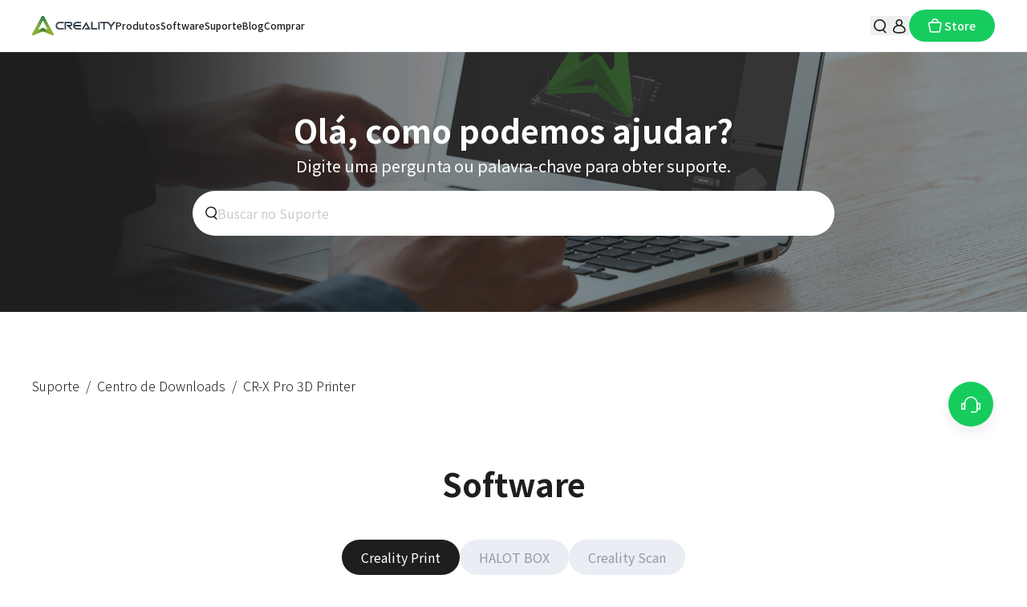

--- FILE ---
content_type: text/html; charset=utf-8
request_url: https://www.creality.com/br/download/cr-x-pro-3d-printer
body_size: 38453
content:
<!DOCTYPE html><html class="h-full __className_cbba5e" lang="pt-BR"><head><meta charSet="utf-8"/><meta name="viewport" content="width=device-width, initial-scale=1"/><link rel="stylesheet" href="/_next/static/css/a37b573df3500507.css" data-precedence="next"/><link rel="stylesheet" href="/_next/static/css/2b1590334abf7a7b.css" data-precedence="next"/><link rel="stylesheet" href="/_next/static/css/96ad6356742cee3f.css" data-precedence="next"/><link rel="stylesheet" href="/_next/static/css/610f8b47ca314251.css" data-precedence="next"/><link rel="stylesheet" href="/_next/static/css/f2efd9ff648068f6.css" data-precedence="next"/><link rel="preload" as="script" fetchPriority="low" href="/_next/static/chunks/webpack-ebd9a373da493168.js"/><script src="/_next/static/chunks/common-4e9753b0bfbca416.js" async=""></script><script src="/_next/static/css/a37b573df3500507.css" async=""></script><script src="/_next/static/chunks/vendors-5d5405c1ca60b8b9.js" async=""></script><script src="/_next/static/chunks/main-app-1e411a037aa60c96.js" async=""></script><script src="/_next/static/chunks/app/%5Blocale%5D/download/layout-af00ff7a356770ef.js" async=""></script><script src="/_next/static/chunks/app/%5Blocale%5D/layout-1e0131f4c8188fa7.js" async=""></script><script src="/_next/static/chunks/app/%5Blocale%5D/download/%5Bhandle%5D/page-3a3010d432435927.js" async=""></script><script src="/_next/static/chunks/app/%5Blocale%5D/error-e844b8f664393c13.js" async=""></script><script src="/_next/static/chunks/app/%5Blocale%5D/not-found-365ac6ddf84fa936.js" async=""></script><meta name="next-size-adjust" content=""/><script>
              window.dataLayer = window.dataLayer || [];
              window.dataLayer.push({
                'locale': 'br',
                'country': 'BR',
                'language': 'pt-BR'
              });
            </script><script>(self.__next_s=self.__next_s||[]).push([0,{"children":"\n        (function(w,d,s,l,i){w[l]=w[l]||[];w[l].push({'gtm.start':\n        new Date().getTime(),event:'gtm.js'});var f=d.getElementsByTagName(s)[0],\n        j=d.createElement(s),dl=l!='dataLayer'?'&l='+l:'';j.async=true;j.src=\n        'https://www.googletagmanager.com/gtm.js?id='+i+dl;f.parentNode.insertBefore(j,f);\n        })(window,document,'script','dataLayer','GTM-K5GGDPP');\n      ","id":"google-tag-manager"}])</script><title>cr-x-pro-3d-printer</title><meta name="description" content="cr-x-pro-3d-printer"/><link rel="manifest" href="/manifest.webmanifest"/><meta name="keywords" content="cr-x-pro-3d-printer"/><link rel="canonical" href="https://www.creality.com/br/download/cr-x-pro-3d-printer"/><meta property="og:title" content="cr-x-pro-3d-printer"/><meta property="og:description" content="cr-x-pro-3d-printer"/><meta property="og:url" content="https://www.creality.com/br/download/cr-x-pro-3d-printer"/><meta property="og:type" content="website"/><meta name="twitter:card" content="summary"/><meta name="twitter:title" content="cr-x-pro-3d-printer"/><meta name="twitter:description" content="cr-x-pro-3d-printer"/><link rel="icon" href="/favicon.ico"/><script>document.querySelectorAll('body link[rel="icon"], body link[rel="apple-touch-icon"]').forEach(el => document.head.appendChild(el))</script><script src="/_next/static/chunks/polyfills-42372ed130431b0a.js" noModule=""></script><style id="antd-cssinjs" data-rc-order="prepend" data-rc-priority="-1000">a:where(.css-8p7f78){color:#1e1e1e;text-decoration:none;background-color:transparent;outline:none;cursor:pointer;transition:color 0.3s;-webkit-text-decoration-skip:objects;}a:where(.css-8p7f78):hover{color:#383838;}a:where(.css-8p7f78):active{color:#000000;}a:where(.css-8p7f78):active,a:where(.css-8p7f78):hover{text-decoration:none;outline:0;}a:where(.css-8p7f78):focus{text-decoration:none;outline:0;}a:where(.css-8p7f78)[disabled]{color:rgba(0,0,0,0.25);cursor:not-allowed;}:where(.css-8p7f78) a{color:#1e1e1e;text-decoration:none;background-color:transparent;outline:none;cursor:pointer;transition:color 0.3s;-webkit-text-decoration-skip:objects;}:where(.css-8p7f78) a:hover{color:#383838;}:where(.css-8p7f78) a:active{color:#000000;}:where(.css-8p7f78) a:active,:where(.css-8p7f78) a:hover{text-decoration:none;outline:0;}:where(.css-8p7f78) a:focus{text-decoration:none;outline:0;}:where(.css-8p7f78) a[disabled]{color:rgba(0,0,0,0.25);cursor:not-allowed;}:where(.css-8p7f78).anticon{display:inline-flex;align-items:center;color:inherit;font-style:normal;line-height:0;text-align:center;text-transform:none;vertical-align:-0.125em;text-rendering:optimizeLegibility;-webkit-font-smoothing:antialiased;-moz-osx-font-smoothing:grayscale;}:where(.css-8p7f78).anticon >*{line-height:1;}:where(.css-8p7f78).anticon svg{display:inline-block;}:where(.css-8p7f78).anticon .anticon .anticon-icon{display:block;}:where(.css-8p7f78).ant-popover{box-sizing:border-box;margin:0;padding:0;color:rgba(0,0,0,0.88);font-size:14px;line-height:1.5714285714285714;list-style:none;font-family:-apple-system,BlinkMacSystemFont,'Segoe UI',Roboto,'Helvetica Neue',Arial,'Noto Sans',sans-serif,'Apple Color Emoji','Segoe UI Emoji','Segoe UI Symbol','Noto Color Emoji';position:absolute;top:0;left:0;z-index:1030;font-weight:normal;white-space:normal;text-align:start;cursor:auto;user-select:text;--valid-offset-x:var(--arrow-offset-horizontal, var(--arrow-x));transform-origin:var(--valid-offset-x, 50%) var(--arrow-y, 50%);--antd-arrow-background-color:#ffffff;width:max-content;max-width:100vw;}:where(.css-8p7f78).ant-popover-rtl{direction:rtl;}:where(.css-8p7f78).ant-popover-hidden{display:none;}:where(.css-8p7f78).ant-popover .ant-popover-content{position:relative;}:where(.css-8p7f78).ant-popover .ant-popover-inner{background-color:#ffffff;background-clip:padding-box;border-radius:8px;box-shadow:0 6px 16px 0 rgba(0, 0, 0, 0.08),0 3px 6px -4px rgba(0, 0, 0, 0.12),0 9px 28px 8px rgba(0, 0, 0, 0.05);padding:12px;}:where(.css-8p7f78).ant-popover .ant-popover-title{min-width:177px;margin-bottom:8px;color:rgba(0,0,0,0.88);font-weight:600;border-bottom:none;padding:0;}:where(.css-8p7f78).ant-popover .ant-popover-inner-content{color:rgba(0,0,0,0.88);padding:0;}:where(.css-8p7f78).ant-popover .ant-popover-arrow{position:absolute;z-index:1;display:block;pointer-events:none;width:16px;height:16px;overflow:hidden;}:where(.css-8p7f78).ant-popover .ant-popover-arrow::before{position:absolute;bottom:0;inset-inline-start:0;width:16px;height:8px;background:var(--antd-arrow-background-color);clip-path:polygon(1.6568542494923806px 100%, 50% 1.6568542494923806px, 14.34314575050762px 100%, 1.6568542494923806px 100%);clip-path:path('M 0 8 A 4 4 0 0 0 2.82842712474619 6.82842712474619 L 6.585786437626905 3.0710678118654755 A 2 2 0 0 1 9.414213562373096 3.0710678118654755 L 13.17157287525381 6.82842712474619 A 4 4 0 0 0 16 8 Z');content:"";}:where(.css-8p7f78).ant-popover .ant-popover-arrow::after{content:"";position:absolute;width:8.970562748477143px;height:8.970562748477143px;bottom:0;inset-inline:0;margin:auto;border-radius:0 0 2px 0;transform:translateY(50%) rotate(-135deg);box-shadow:2px 2px 5px rgba(0, 0, 0, 0.05);z-index:0;background:transparent;}:where(.css-8p7f78).ant-popover .ant-popover-arrow:before{background:var(--antd-arrow-background-color);}:where(.css-8p7f78).ant-popover-placement-top>.ant-popover-arrow,:where(.css-8p7f78).ant-popover-placement-topLeft>.ant-popover-arrow,:where(.css-8p7f78).ant-popover-placement-topRight>.ant-popover-arrow{bottom:0;transform:translateY(100%) rotate(180deg);}:where(.css-8p7f78).ant-popover-placement-top>.ant-popover-arrow{left:50%;transform:translateX(-50%) translateY(100%) rotate(180deg);}:where(.css-8p7f78).ant-popover-placement-topLeft{--arrow-offset-horizontal:12px;}:where(.css-8p7f78).ant-popover-placement-topLeft >.ant-popover-arrow{left:12px;}:where(.css-8p7f78).ant-popover-placement-topRight{--arrow-offset-horizontal:calc(100% - 12px);}:where(.css-8p7f78).ant-popover-placement-topRight >.ant-popover-arrow{right:12px;}:where(.css-8p7f78).ant-popover-placement-bottom>.ant-popover-arrow,:where(.css-8p7f78).ant-popover-placement-bottomLeft>.ant-popover-arrow,:where(.css-8p7f78).ant-popover-placement-bottomRight>.ant-popover-arrow{top:0;transform:translateY(-100%);}:where(.css-8p7f78).ant-popover-placement-bottom>.ant-popover-arrow{left:50%;transform:translateX(-50%) translateY(-100%);}:where(.css-8p7f78).ant-popover-placement-bottomLeft{--arrow-offset-horizontal:12px;}:where(.css-8p7f78).ant-popover-placement-bottomLeft >.ant-popover-arrow{left:12px;}:where(.css-8p7f78).ant-popover-placement-bottomRight{--arrow-offset-horizontal:calc(100% - 12px);}:where(.css-8p7f78).ant-popover-placement-bottomRight >.ant-popover-arrow{right:12px;}:where(.css-8p7f78).ant-popover-placement-left>.ant-popover-arrow,:where(.css-8p7f78).ant-popover-placement-leftTop>.ant-popover-arrow,:where(.css-8p7f78).ant-popover-placement-leftBottom>.ant-popover-arrow{right:0;transform:translateX(100%) rotate(90deg);}:where(.css-8p7f78).ant-popover-placement-left>.ant-popover-arrow{top:50%;transform:translateY(-50%) translateX(100%) rotate(90deg);}:where(.css-8p7f78).ant-popover-placement-leftTop>.ant-popover-arrow{top:8px;}:where(.css-8p7f78).ant-popover-placement-leftBottom>.ant-popover-arrow{bottom:8px;}:where(.css-8p7f78).ant-popover-placement-right>.ant-popover-arrow,:where(.css-8p7f78).ant-popover-placement-rightTop>.ant-popover-arrow,:where(.css-8p7f78).ant-popover-placement-rightBottom>.ant-popover-arrow{left:0;transform:translateX(-100%) rotate(-90deg);}:where(.css-8p7f78).ant-popover-placement-right>.ant-popover-arrow{top:50%;transform:translateY(-50%) translateX(-100%) rotate(-90deg);}:where(.css-8p7f78).ant-popover-placement-rightTop>.ant-popover-arrow{top:8px;}:where(.css-8p7f78).ant-popover-placement-rightBottom>.ant-popover-arrow{bottom:8px;}:where(.css-8p7f78).ant-popover-pure{position:relative;max-width:none;margin:16px;display:inline-block;}:where(.css-8p7f78).ant-popover-pure .ant-popover-content{display:inline-block;}:where(.css-8p7f78).ant-popover.ant-popover-blue{--antd-arrow-background-color:#1677ff;}:where(.css-8p7f78).ant-popover.ant-popover-blue .ant-popover-inner{background-color:#1677ff;}:where(.css-8p7f78).ant-popover.ant-popover-blue .ant-popover-arrow{background:transparent;}:where(.css-8p7f78).ant-popover.ant-popover-purple{--antd-arrow-background-color:#722ed1;}:where(.css-8p7f78).ant-popover.ant-popover-purple .ant-popover-inner{background-color:#722ed1;}:where(.css-8p7f78).ant-popover.ant-popover-purple .ant-popover-arrow{background:transparent;}:where(.css-8p7f78).ant-popover.ant-popover-cyan{--antd-arrow-background-color:#13c2c2;}:where(.css-8p7f78).ant-popover.ant-popover-cyan .ant-popover-inner{background-color:#13c2c2;}:where(.css-8p7f78).ant-popover.ant-popover-cyan .ant-popover-arrow{background:transparent;}:where(.css-8p7f78).ant-popover.ant-popover-green{--antd-arrow-background-color:#52c41a;}:where(.css-8p7f78).ant-popover.ant-popover-green .ant-popover-inner{background-color:#52c41a;}:where(.css-8p7f78).ant-popover.ant-popover-green .ant-popover-arrow{background:transparent;}:where(.css-8p7f78).ant-popover.ant-popover-magenta{--antd-arrow-background-color:#eb2f96;}:where(.css-8p7f78).ant-popover.ant-popover-magenta .ant-popover-inner{background-color:#eb2f96;}:where(.css-8p7f78).ant-popover.ant-popover-magenta .ant-popover-arrow{background:transparent;}:where(.css-8p7f78).ant-popover.ant-popover-pink{--antd-arrow-background-color:#eb2f96;}:where(.css-8p7f78).ant-popover.ant-popover-pink .ant-popover-inner{background-color:#eb2f96;}:where(.css-8p7f78).ant-popover.ant-popover-pink .ant-popover-arrow{background:transparent;}:where(.css-8p7f78).ant-popover.ant-popover-red{--antd-arrow-background-color:#f5222d;}:where(.css-8p7f78).ant-popover.ant-popover-red .ant-popover-inner{background-color:#f5222d;}:where(.css-8p7f78).ant-popover.ant-popover-red .ant-popover-arrow{background:transparent;}:where(.css-8p7f78).ant-popover.ant-popover-orange{--antd-arrow-background-color:#fa8c16;}:where(.css-8p7f78).ant-popover.ant-popover-orange .ant-popover-inner{background-color:#fa8c16;}:where(.css-8p7f78).ant-popover.ant-popover-orange .ant-popover-arrow{background:transparent;}:where(.css-8p7f78).ant-popover.ant-popover-yellow{--antd-arrow-background-color:#fadb14;}:where(.css-8p7f78).ant-popover.ant-popover-yellow .ant-popover-inner{background-color:#fadb14;}:where(.css-8p7f78).ant-popover.ant-popover-yellow .ant-popover-arrow{background:transparent;}:where(.css-8p7f78).ant-popover.ant-popover-volcano{--antd-arrow-background-color:#fa541c;}:where(.css-8p7f78).ant-popover.ant-popover-volcano .ant-popover-inner{background-color:#fa541c;}:where(.css-8p7f78).ant-popover.ant-popover-volcano .ant-popover-arrow{background:transparent;}:where(.css-8p7f78).ant-popover.ant-popover-geekblue{--antd-arrow-background-color:#2f54eb;}:where(.css-8p7f78).ant-popover.ant-popover-geekblue .ant-popover-inner{background-color:#2f54eb;}:where(.css-8p7f78).ant-popover.ant-popover-geekblue .ant-popover-arrow{background:transparent;}:where(.css-8p7f78).ant-popover.ant-popover-lime{--antd-arrow-background-color:#a0d911;}:where(.css-8p7f78).ant-popover.ant-popover-lime .ant-popover-inner{background-color:#a0d911;}:where(.css-8p7f78).ant-popover.ant-popover-lime .ant-popover-arrow{background:transparent;}:where(.css-8p7f78).ant-popover.ant-popover-gold{--antd-arrow-background-color:#faad14;}:where(.css-8p7f78).ant-popover.ant-popover-gold .ant-popover-inner{background-color:#faad14;}:where(.css-8p7f78).ant-popover.ant-popover-gold .ant-popover-arrow{background:transparent;}:where(.css-8p7f78).ant-zoom-big-enter,:where(.css-8p7f78).ant-zoom-big-appear{animation-duration:0.2s;animation-fill-mode:both;animation-play-state:paused;}:where(.css-8p7f78).ant-zoom-big-leave{animation-duration:0.2s;animation-fill-mode:both;animation-play-state:paused;}:where(.css-8p7f78).ant-zoom-big-enter.ant-zoom-big-enter-active,:where(.css-8p7f78).ant-zoom-big-appear.ant-zoom-big-appear-active{animation-name:css-8p7f78-antZoomBigIn;animation-play-state:running;}:where(.css-8p7f78).ant-zoom-big-leave.ant-zoom-big-leave-active{animation-name:css-8p7f78-antZoomBigOut;animation-play-state:running;pointer-events:none;}:where(.css-8p7f78).ant-zoom-big-enter,:where(.css-8p7f78).ant-zoom-big-appear{transform:scale(0);opacity:0;animation-timing-function:cubic-bezier(0.08, 0.82, 0.17, 1);}:where(.css-8p7f78).ant-zoom-big-enter-prepare,:where(.css-8p7f78).ant-zoom-big-appear-prepare{transform:none;}:where(.css-8p7f78).ant-zoom-big-leave{animation-timing-function:cubic-bezier(0.78, 0.14, 0.15, 0.86);}@keyframes css-8p7f78-antZoomBigIn{0%{transform:scale(0.8);opacity:0;}100%{transform:scale(1);opacity:1;}}@keyframes css-8p7f78-antZoomBigOut{0%{transform:scale(1);}100%{transform:scale(0.8);opacity:0;}}:where(.css-8p7f78).ant-drawer{font-family:-apple-system,BlinkMacSystemFont,'Segoe UI',Roboto,'Helvetica Neue',Arial,'Noto Sans',sans-serif,'Apple Color Emoji','Segoe UI Emoji','Segoe UI Symbol','Noto Color Emoji';font-size:14px;box-sizing:border-box;}:where(.css-8p7f78).ant-drawer::before,:where(.css-8p7f78).ant-drawer::after{box-sizing:border-box;}:where(.css-8p7f78).ant-drawer [class^="ant-drawer"],:where(.css-8p7f78).ant-drawer [class*=" ant-drawer"]{box-sizing:border-box;}:where(.css-8p7f78).ant-drawer [class^="ant-drawer"]::before,:where(.css-8p7f78).ant-drawer [class*=" ant-drawer"]::before,:where(.css-8p7f78).ant-drawer [class^="ant-drawer"]::after,:where(.css-8p7f78).ant-drawer [class*=" ant-drawer"]::after{box-sizing:border-box;}:where(.css-8p7f78).ant-drawer{position:fixed;inset:0;z-index:1000;pointer-events:none;color:rgba(0,0,0,0.88);}:where(.css-8p7f78).ant-drawer-pure{position:relative;background:#ffffff;display:flex;flex-direction:column;}:where(.css-8p7f78).ant-drawer-pure.ant-drawer-left{box-shadow:6px 0 16px 0 rgba(0, 0, 0, 0.08),3px 0 6px -4px rgba(0, 0, 0, 0.12),9px 0 28px 8px rgba(0, 0, 0, 0.05);}:where(.css-8p7f78).ant-drawer-pure.ant-drawer-right{box-shadow:-6px 0 16px 0 rgba(0, 0, 0, 0.08),-3px 0 6px -4px rgba(0, 0, 0, 0.12),-9px 0 28px 8px rgba(0, 0, 0, 0.05);}:where(.css-8p7f78).ant-drawer-pure.ant-drawer-top{box-shadow:0 6px 16px 0 rgba(0, 0, 0, 0.08),0 3px 6px -4px rgba(0, 0, 0, 0.12),0 9px 28px 8px rgba(0, 0, 0, 0.05);}:where(.css-8p7f78).ant-drawer-pure.ant-drawer-bottom{box-shadow:0 -6px 16px 0 rgba(0, 0, 0, 0.08),0 -3px 6px -4px rgba(0, 0, 0, 0.12),0 -9px 28px 8px rgba(0, 0, 0, 0.05);}:where(.css-8p7f78).ant-drawer-inline{position:absolute;}:where(.css-8p7f78).ant-drawer .ant-drawer-mask{position:absolute;inset:0;z-index:1000;background:rgba(0,0,0,0.45);pointer-events:auto;}:where(.css-8p7f78).ant-drawer .ant-drawer-content-wrapper{position:absolute;z-index:1000;max-width:100vw;transition:all 0.3s;}:where(.css-8p7f78).ant-drawer .ant-drawer-content-wrapper-hidden{display:none;}:where(.css-8p7f78).ant-drawer-left>.ant-drawer-content-wrapper{top:0;bottom:0;left:0;box-shadow:6px 0 16px 0 rgba(0, 0, 0, 0.08),3px 0 6px -4px rgba(0, 0, 0, 0.12),9px 0 28px 8px rgba(0, 0, 0, 0.05);}:where(.css-8p7f78).ant-drawer-right>.ant-drawer-content-wrapper{top:0;right:0;bottom:0;box-shadow:-6px 0 16px 0 rgba(0, 0, 0, 0.08),-3px 0 6px -4px rgba(0, 0, 0, 0.12),-9px 0 28px 8px rgba(0, 0, 0, 0.05);}:where(.css-8p7f78).ant-drawer-top>.ant-drawer-content-wrapper{top:0;inset-inline:0;box-shadow:0 6px 16px 0 rgba(0, 0, 0, 0.08),0 3px 6px -4px rgba(0, 0, 0, 0.12),0 9px 28px 8px rgba(0, 0, 0, 0.05);}:where(.css-8p7f78).ant-drawer-bottom>.ant-drawer-content-wrapper{bottom:0;inset-inline:0;box-shadow:0 -6px 16px 0 rgba(0, 0, 0, 0.08),0 -3px 6px -4px rgba(0, 0, 0, 0.12),0 -9px 28px 8px rgba(0, 0, 0, 0.05);}:where(.css-8p7f78).ant-drawer .ant-drawer-content{display:flex;flex-direction:column;width:100%;height:100%;overflow:auto;background:#ffffff;pointer-events:auto;}:where(.css-8p7f78).ant-drawer .ant-drawer-header{display:flex;flex:0;align-items:center;padding:16px 24px;font-size:16px;line-height:1.5;border-bottom:1px solid rgba(5,5,5,0.06);}:where(.css-8p7f78).ant-drawer .ant-drawer-header-title{display:flex;flex:1;align-items:center;min-width:0;min-height:0;}:where(.css-8p7f78).ant-drawer .ant-drawer-extra{flex:none;}:where(.css-8p7f78).ant-drawer .ant-drawer-close{display:inline-flex;width:24px;height:24px;border-radius:4px;justify-content:center;align-items:center;margin-inline-end:8px;color:rgba(0,0,0,0.45);font-weight:600;font-size:16px;font-style:normal;line-height:1;text-align:center;text-transform:none;text-decoration:none;background:transparent;border:0;cursor:pointer;transition:all 0.2s;text-rendering:auto;}:where(.css-8p7f78).ant-drawer .ant-drawer-close:hover{color:rgba(0,0,0,0.88);background-color:rgba(0,0,0,0.06);text-decoration:none;}:where(.css-8p7f78).ant-drawer .ant-drawer-close:active{background-color:rgba(0,0,0,0.15);}:where(.css-8p7f78).ant-drawer .ant-drawer-close:focus-visible{outline:3px solid #8ff2ad;outline-offset:1px;transition:outline-offset 0s,outline 0s;}:where(.css-8p7f78).ant-drawer .ant-drawer-title{flex:1;margin:0;font-weight:600;font-size:16px;line-height:1.5;}:where(.css-8p7f78).ant-drawer .ant-drawer-body{flex:1;min-width:0;min-height:0;padding:24px;overflow:auto;}:where(.css-8p7f78).ant-drawer .ant-drawer-body .ant-drawer-body-skeleton{width:100%;height:100%;display:flex;justify-content:center;}:where(.css-8p7f78).ant-drawer .ant-drawer-footer{flex-shrink:0;padding:8px 16px;border-top:1px solid rgba(5,5,5,0.06);}:where(.css-8p7f78).ant-drawer-rtl{direction:rtl;}:where(.css-8p7f78).ant-drawer .ant-drawer-mask-motion-enter-start,:where(.css-8p7f78).ant-drawer .ant-drawer-mask-motion-appear-start,:where(.css-8p7f78).ant-drawer .ant-drawer-mask-motion-leave-start{transition:none;}:where(.css-8p7f78).ant-drawer .ant-drawer-mask-motion-enter-active,:where(.css-8p7f78).ant-drawer .ant-drawer-mask-motion-appear-active,:where(.css-8p7f78).ant-drawer .ant-drawer-mask-motion-leave-active{transition:all 0.3s;}:where(.css-8p7f78).ant-drawer .ant-drawer-mask-motion-enter,:where(.css-8p7f78).ant-drawer .ant-drawer-mask-motion-appear{opacity:0;}:where(.css-8p7f78).ant-drawer .ant-drawer-mask-motion-enter-active,:where(.css-8p7f78).ant-drawer .ant-drawer-mask-motion-appear-active{opacity:1;}:where(.css-8p7f78).ant-drawer .ant-drawer-mask-motion-leave{opacity:1;}:where(.css-8p7f78).ant-drawer .ant-drawer-mask-motion-leave-active{opacity:0;}:where(.css-8p7f78).ant-drawer .ant-drawer-panel-motion-left-enter-start,:where(.css-8p7f78).ant-drawer .ant-drawer-panel-motion-left-appear-start,:where(.css-8p7f78).ant-drawer .ant-drawer-panel-motion-left-leave-start{transition:none;}:where(.css-8p7f78).ant-drawer .ant-drawer-panel-motion-left-enter-active,:where(.css-8p7f78).ant-drawer .ant-drawer-panel-motion-left-appear-active,:where(.css-8p7f78).ant-drawer .ant-drawer-panel-motion-left-leave-active{transition:all 0.3s;}:where(.css-8p7f78).ant-drawer .ant-drawer-panel-motion-left-enter,:where(.css-8p7f78).ant-drawer .ant-drawer-panel-motion-left-appear{opacity:0.7;}:where(.css-8p7f78).ant-drawer .ant-drawer-panel-motion-left-enter-active,:where(.css-8p7f78).ant-drawer .ant-drawer-panel-motion-left-appear-active{opacity:1;}:where(.css-8p7f78).ant-drawer .ant-drawer-panel-motion-left-leave{opacity:1;}:where(.css-8p7f78).ant-drawer .ant-drawer-panel-motion-left-leave-active{opacity:0.7;}:where(.css-8p7f78).ant-drawer .ant-drawer-panel-motion-left-enter,:where(.css-8p7f78).ant-drawer .ant-drawer-panel-motion-left-appear{transform:translateX(-100%);}:where(.css-8p7f78).ant-drawer .ant-drawer-panel-motion-left-enter-active,:where(.css-8p7f78).ant-drawer .ant-drawer-panel-motion-left-appear-active{transform:none;}:where(.css-8p7f78).ant-drawer .ant-drawer-panel-motion-left-leave{transform:none;}:where(.css-8p7f78).ant-drawer .ant-drawer-panel-motion-left-leave-active{transform:translateX(-100%);}:where(.css-8p7f78).ant-drawer .ant-drawer-panel-motion-right-enter-start,:where(.css-8p7f78).ant-drawer .ant-drawer-panel-motion-right-appear-start,:where(.css-8p7f78).ant-drawer .ant-drawer-panel-motion-right-leave-start{transition:none;}:where(.css-8p7f78).ant-drawer .ant-drawer-panel-motion-right-enter-active,:where(.css-8p7f78).ant-drawer .ant-drawer-panel-motion-right-appear-active,:where(.css-8p7f78).ant-drawer .ant-drawer-panel-motion-right-leave-active{transition:all 0.3s;}:where(.css-8p7f78).ant-drawer .ant-drawer-panel-motion-right-enter,:where(.css-8p7f78).ant-drawer .ant-drawer-panel-motion-right-appear{opacity:0.7;}:where(.css-8p7f78).ant-drawer .ant-drawer-panel-motion-right-enter-active,:where(.css-8p7f78).ant-drawer .ant-drawer-panel-motion-right-appear-active{opacity:1;}:where(.css-8p7f78).ant-drawer .ant-drawer-panel-motion-right-leave{opacity:1;}:where(.css-8p7f78).ant-drawer .ant-drawer-panel-motion-right-leave-active{opacity:0.7;}:where(.css-8p7f78).ant-drawer .ant-drawer-panel-motion-right-enter,:where(.css-8p7f78).ant-drawer .ant-drawer-panel-motion-right-appear{transform:translateX(100%);}:where(.css-8p7f78).ant-drawer .ant-drawer-panel-motion-right-enter-active,:where(.css-8p7f78).ant-drawer .ant-drawer-panel-motion-right-appear-active{transform:none;}:where(.css-8p7f78).ant-drawer .ant-drawer-panel-motion-right-leave{transform:none;}:where(.css-8p7f78).ant-drawer .ant-drawer-panel-motion-right-leave-active{transform:translateX(100%);}:where(.css-8p7f78).ant-drawer .ant-drawer-panel-motion-top-enter-start,:where(.css-8p7f78).ant-drawer .ant-drawer-panel-motion-top-appear-start,:where(.css-8p7f78).ant-drawer .ant-drawer-panel-motion-top-leave-start{transition:none;}:where(.css-8p7f78).ant-drawer .ant-drawer-panel-motion-top-enter-active,:where(.css-8p7f78).ant-drawer .ant-drawer-panel-motion-top-appear-active,:where(.css-8p7f78).ant-drawer .ant-drawer-panel-motion-top-leave-active{transition:all 0.3s;}:where(.css-8p7f78).ant-drawer .ant-drawer-panel-motion-top-enter,:where(.css-8p7f78).ant-drawer .ant-drawer-panel-motion-top-appear{opacity:0.7;}:where(.css-8p7f78).ant-drawer .ant-drawer-panel-motion-top-enter-active,:where(.css-8p7f78).ant-drawer .ant-drawer-panel-motion-top-appear-active{opacity:1;}:where(.css-8p7f78).ant-drawer .ant-drawer-panel-motion-top-leave{opacity:1;}:where(.css-8p7f78).ant-drawer .ant-drawer-panel-motion-top-leave-active{opacity:0.7;}:where(.css-8p7f78).ant-drawer .ant-drawer-panel-motion-top-enter,:where(.css-8p7f78).ant-drawer .ant-drawer-panel-motion-top-appear{transform:translateY(-100%);}:where(.css-8p7f78).ant-drawer .ant-drawer-panel-motion-top-enter-active,:where(.css-8p7f78).ant-drawer .ant-drawer-panel-motion-top-appear-active{transform:none;}:where(.css-8p7f78).ant-drawer .ant-drawer-panel-motion-top-leave{transform:none;}:where(.css-8p7f78).ant-drawer .ant-drawer-panel-motion-top-leave-active{transform:translateY(-100%);}:where(.css-8p7f78).ant-drawer .ant-drawer-panel-motion-bottom-enter-start,:where(.css-8p7f78).ant-drawer .ant-drawer-panel-motion-bottom-appear-start,:where(.css-8p7f78).ant-drawer .ant-drawer-panel-motion-bottom-leave-start{transition:none;}:where(.css-8p7f78).ant-drawer .ant-drawer-panel-motion-bottom-enter-active,:where(.css-8p7f78).ant-drawer .ant-drawer-panel-motion-bottom-appear-active,:where(.css-8p7f78).ant-drawer .ant-drawer-panel-motion-bottom-leave-active{transition:all 0.3s;}:where(.css-8p7f78).ant-drawer .ant-drawer-panel-motion-bottom-enter,:where(.css-8p7f78).ant-drawer .ant-drawer-panel-motion-bottom-appear{opacity:0.7;}:where(.css-8p7f78).ant-drawer .ant-drawer-panel-motion-bottom-enter-active,:where(.css-8p7f78).ant-drawer .ant-drawer-panel-motion-bottom-appear-active{opacity:1;}:where(.css-8p7f78).ant-drawer .ant-drawer-panel-motion-bottom-leave{opacity:1;}:where(.css-8p7f78).ant-drawer .ant-drawer-panel-motion-bottom-leave-active{opacity:0.7;}:where(.css-8p7f78).ant-drawer .ant-drawer-panel-motion-bottom-enter,:where(.css-8p7f78).ant-drawer .ant-drawer-panel-motion-bottom-appear{transform:translateY(100%);}:where(.css-8p7f78).ant-drawer .ant-drawer-panel-motion-bottom-enter-active,:where(.css-8p7f78).ant-drawer .ant-drawer-panel-motion-bottom-appear-active{transform:none;}:where(.css-8p7f78).ant-drawer .ant-drawer-panel-motion-bottom-leave{transform:none;}:where(.css-8p7f78).ant-drawer .ant-drawer-panel-motion-bottom-leave-active{transform:translateY(100%);}:where(.css-8p7f78).ant-spin{font-family:-apple-system,BlinkMacSystemFont,'Segoe UI',Roboto,'Helvetica Neue',Arial,'Noto Sans',sans-serif,'Apple Color Emoji','Segoe UI Emoji','Segoe UI Symbol','Noto Color Emoji';font-size:14px;box-sizing:border-box;}:where(.css-8p7f78).ant-spin::before,:where(.css-8p7f78).ant-spin::after{box-sizing:border-box;}:where(.css-8p7f78).ant-spin [class^="ant-spin"],:where(.css-8p7f78).ant-spin [class*=" ant-spin"]{box-sizing:border-box;}:where(.css-8p7f78).ant-spin [class^="ant-spin"]::before,:where(.css-8p7f78).ant-spin [class*=" ant-spin"]::before,:where(.css-8p7f78).ant-spin [class^="ant-spin"]::after,:where(.css-8p7f78).ant-spin [class*=" ant-spin"]::after{box-sizing:border-box;}:where(.css-8p7f78).ant-spin{box-sizing:border-box;margin:0;padding:0;color:#17cc5f;font-size:0;line-height:1.5714285714285714;list-style:none;font-family:-apple-system,BlinkMacSystemFont,'Segoe UI',Roboto,'Helvetica Neue',Arial,'Noto Sans',sans-serif,'Apple Color Emoji','Segoe UI Emoji','Segoe UI Symbol','Noto Color Emoji';position:absolute;display:none;text-align:center;vertical-align:middle;opacity:0;transition:transform 0.3s cubic-bezier(0.78, 0.14, 0.15, 0.86);}:where(.css-8p7f78).ant-spin-spinning{position:relative;display:inline-block;opacity:1;}:where(.css-8p7f78).ant-spin .ant-spin-text{font-size:14px;padding-top:5px;}:where(.css-8p7f78).ant-spin-fullscreen{position:fixed;width:100vw;height:100vh;background-color:rgba(0,0,0,0.45);z-index:1000;inset:0;display:flex;align-items:center;flex-direction:column;justify-content:center;opacity:0;visibility:hidden;transition:all 0.2s;}:where(.css-8p7f78).ant-spin-fullscreen-show{opacity:1;visibility:visible;}:where(.css-8p7f78).ant-spin-fullscreen .ant-spin .ant-spin-dot-holder{color:#fff;}:where(.css-8p7f78).ant-spin-fullscreen .ant-spin .ant-spin-text{color:#fff;}:where(.css-8p7f78).ant-spin-nested-loading{position:relative;}:where(.css-8p7f78).ant-spin-nested-loading >div>.ant-spin{position:absolute;top:0;inset-inline-start:0;z-index:4;display:block;width:100%;height:100%;max-height:400px;}:where(.css-8p7f78).ant-spin-nested-loading >div>.ant-spin .ant-spin-dot{position:absolute;top:50%;inset-inline-start:50%;margin:-10px;}:where(.css-8p7f78).ant-spin-nested-loading >div>.ant-spin .ant-spin-text{position:absolute;top:50%;width:100%;text-shadow:0 1px 2px #ffffff;}:where(.css-8p7f78).ant-spin-nested-loading >div>.ant-spin.ant-spin-show-text .ant-spin-dot{margin-top:-20px;}:where(.css-8p7f78).ant-spin-nested-loading >div>.ant-spin-sm .ant-spin-dot{margin:-7px;}:where(.css-8p7f78).ant-spin-nested-loading >div>.ant-spin-sm .ant-spin-text{padding-top:2px;}:where(.css-8p7f78).ant-spin-nested-loading >div>.ant-spin-sm.ant-spin-show-text .ant-spin-dot{margin-top:-17px;}:where(.css-8p7f78).ant-spin-nested-loading >div>.ant-spin-lg .ant-spin-dot{margin:-16px;}:where(.css-8p7f78).ant-spin-nested-loading >div>.ant-spin-lg .ant-spin-text{padding-top:11px;}:where(.css-8p7f78).ant-spin-nested-loading >div>.ant-spin-lg.ant-spin-show-text .ant-spin-dot{margin-top:-26px;}:where(.css-8p7f78).ant-spin-nested-loading .ant-spin-container{position:relative;transition:opacity 0.3s;}:where(.css-8p7f78).ant-spin-nested-loading .ant-spin-container::after{position:absolute;top:0;inset-inline-end:0;bottom:0;inset-inline-start:0;z-index:10;width:100%;height:100%;background:#ffffff;opacity:0;transition:all 0.3s;content:"";pointer-events:none;}:where(.css-8p7f78).ant-spin-nested-loading .ant-spin-blur{clear:both;opacity:0.5;user-select:none;pointer-events:none;}:where(.css-8p7f78).ant-spin-nested-loading .ant-spin-blur::after{opacity:0.4;pointer-events:auto;}:where(.css-8p7f78).ant-spin-tip{color:rgba(0,0,0,0.45);}:where(.css-8p7f78).ant-spin .ant-spin-dot-holder{width:1em;height:1em;font-size:20px;display:inline-block;transition:transform 0.3s ease,opacity 0.3s ease;transform-origin:50% 50%;line-height:1;color:#17cc5f;}:where(.css-8p7f78).ant-spin .ant-spin-dot-holder-hidden{transform:scale(0.3);opacity:0;}:where(.css-8p7f78).ant-spin .ant-spin-dot-progress{position:absolute;inset:0;}:where(.css-8p7f78).ant-spin .ant-spin-dot{position:relative;display:inline-block;font-size:20px;width:1em;height:1em;}:where(.css-8p7f78).ant-spin .ant-spin-dot-item{position:absolute;display:block;width:9px;height:9px;background:currentColor;border-radius:100%;transform:scale(0.75);transform-origin:50% 50%;opacity:0.3;animation-name:css-8p7f78-antSpinMove;animation-duration:1s;animation-iteration-count:infinite;animation-timing-function:linear;animation-direction:alternate;}:where(.css-8p7f78).ant-spin .ant-spin-dot-item:nth-child(1){top:0;inset-inline-start:0;animation-delay:0s;}:where(.css-8p7f78).ant-spin .ant-spin-dot-item:nth-child(2){top:0;inset-inline-end:0;animation-delay:0.4s;}:where(.css-8p7f78).ant-spin .ant-spin-dot-item:nth-child(3){inset-inline-end:0;bottom:0;animation-delay:0.8s;}:where(.css-8p7f78).ant-spin .ant-spin-dot-item:nth-child(4){bottom:0;inset-inline-start:0;animation-delay:1.2s;}:where(.css-8p7f78).ant-spin .ant-spin-dot-spin{transform:rotate(45deg);animation-name:css-8p7f78-antRotate;animation-duration:1.2s;animation-iteration-count:infinite;animation-timing-function:linear;}:where(.css-8p7f78).ant-spin .ant-spin-dot-circle{stroke-linecap:round;transition:stroke-dashoffset 0.3s ease,stroke-dasharray 0.3s ease,stroke 0.3s ease,stroke-width 0.3s ease,opacity 0.3s ease;fill-opacity:0;stroke:currentcolor;}:where(.css-8p7f78).ant-spin .ant-spin-dot-circle-bg{stroke:rgba(0,0,0,0.06);}:where(.css-8p7f78).ant-spin-sm .ant-spin-dot,:where(.css-8p7f78).ant-spin-sm .ant-spin-dot-holder{font-size:14px;}:where(.css-8p7f78).ant-spin-sm .ant-spin-dot-holder i{width:6px;height:6px;}:where(.css-8p7f78).ant-spin-lg .ant-spin-dot,:where(.css-8p7f78).ant-spin-lg .ant-spin-dot-holder{font-size:32px;}:where(.css-8p7f78).ant-spin-lg .ant-spin-dot-holder i{width:14px;height:14px;}:where(.css-8p7f78).ant-spin.ant-spin-show-text .ant-spin-text{display:block;}@keyframes css-8p7f78-antSpinMove{to{opacity:1;}}@keyframes css-8p7f78-antRotate{to{transform:rotate(405deg);}}:where(.css-8p7f78)[class^="ant-modal"],:where(.css-8p7f78)[class*=" ant-modal"]{font-family:-apple-system,BlinkMacSystemFont,'Segoe UI',Roboto,'Helvetica Neue',Arial,'Noto Sans',sans-serif,'Apple Color Emoji','Segoe UI Emoji','Segoe UI Symbol','Noto Color Emoji';font-size:14px;box-sizing:border-box;}:where(.css-8p7f78)[class^="ant-modal"]::before,:where(.css-8p7f78)[class*=" ant-modal"]::before,:where(.css-8p7f78)[class^="ant-modal"]::after,:where(.css-8p7f78)[class*=" ant-modal"]::after{box-sizing:border-box;}:where(.css-8p7f78)[class^="ant-modal"] [class^="ant-modal"],:where(.css-8p7f78)[class*=" ant-modal"] [class^="ant-modal"],:where(.css-8p7f78)[class^="ant-modal"] [class*=" ant-modal"],:where(.css-8p7f78)[class*=" ant-modal"] [class*=" ant-modal"]{box-sizing:border-box;}:where(.css-8p7f78)[class^="ant-modal"] [class^="ant-modal"]::before,:where(.css-8p7f78)[class*=" ant-modal"] [class^="ant-modal"]::before,:where(.css-8p7f78)[class^="ant-modal"] [class*=" ant-modal"]::before,:where(.css-8p7f78)[class*=" ant-modal"] [class*=" ant-modal"]::before,:where(.css-8p7f78)[class^="ant-modal"] [class^="ant-modal"]::after,:where(.css-8p7f78)[class*=" ant-modal"] [class^="ant-modal"]::after,:where(.css-8p7f78)[class^="ant-modal"] [class*=" ant-modal"]::after,:where(.css-8p7f78)[class*=" ant-modal"] [class*=" ant-modal"]::after{box-sizing:border-box;}:where(.css-8p7f78).ant-modal-root .ant-modal-wrap-rtl{direction:rtl;}:where(.css-8p7f78).ant-modal-root .ant-modal-centered{text-align:center;}:where(.css-8p7f78).ant-modal-root .ant-modal-centered::before{display:inline-block;width:0;height:100%;vertical-align:middle;content:"";}:where(.css-8p7f78).ant-modal-root .ant-modal-centered .ant-modal{top:0;display:inline-block;padding-bottom:0;text-align:start;vertical-align:middle;}@media (max-width: 767px){:where(.css-8p7f78).ant-modal-root .ant-modal{max-width:calc(100vw - 16px);margin:8px auto;}:where(.css-8p7f78).ant-modal-root .ant-modal-centered .ant-modal{flex:1;}}:where(.css-8p7f78).ant-modal{box-sizing:border-box;margin:0 auto;padding:0;color:rgba(0,0,0,0.88);font-size:14px;line-height:1.5714285714285714;list-style:none;font-family:-apple-system,BlinkMacSystemFont,'Segoe UI',Roboto,'Helvetica Neue',Arial,'Noto Sans',sans-serif,'Apple Color Emoji','Segoe UI Emoji','Segoe UI Symbol','Noto Color Emoji';pointer-events:none;position:relative;top:100px;width:auto;max-width:calc(100vw - 32px);padding-bottom:24px;}:where(.css-8p7f78).ant-modal .ant-modal-title{margin:0;color:rgba(0,0,0,0.88);font-weight:600;font-size:16px;line-height:1.5;word-wrap:break-word;}:where(.css-8p7f78).ant-modal .ant-modal-content{position:relative;background-color:#ffffff;background-clip:padding-box;border:0;border-radius:8px;box-shadow:0 6px 16px 0 rgba(0, 0, 0, 0.08),0 3px 6px -4px rgba(0, 0, 0, 0.12),0 9px 28px 8px rgba(0, 0, 0, 0.05);pointer-events:auto;padding:20px 24px;}:where(.css-8p7f78).ant-modal .ant-modal-close{position:absolute;top:12px;inset-inline-end:12px;z-index:1010;padding:0;color:rgba(0,0,0,0.45);font-weight:600;line-height:1;text-decoration:none;background:transparent;border-radius:4px;width:32px;height:32px;border:0;outline:0;cursor:pointer;transition:color 0.2s,background-color 0.2s;}:where(.css-8p7f78).ant-modal .ant-modal-close-x{display:flex;font-size:16px;font-style:normal;line-height:32px;justify-content:center;text-transform:none;text-rendering:auto;}:where(.css-8p7f78).ant-modal .ant-modal-close:disabled{pointer-events:none;}:where(.css-8p7f78).ant-modal .ant-modal-close:hover{color:rgba(0,0,0,0.88);background-color:rgba(0,0,0,0.06);text-decoration:none;}:where(.css-8p7f78).ant-modal .ant-modal-close:active{background-color:rgba(0,0,0,0.15);}:where(.css-8p7f78).ant-modal .ant-modal-close:focus-visible{outline:3px solid #8ff2ad;outline-offset:1px;transition:outline-offset 0s,outline 0s;}:where(.css-8p7f78).ant-modal .ant-modal-header{color:rgba(0,0,0,0.88);background:#ffffff;border-radius:8px 8px 0 0;margin-bottom:8px;padding:0;border-bottom:none;}:where(.css-8p7f78).ant-modal .ant-modal-body{font-size:14px;line-height:1.5714285714285714;word-wrap:break-word;padding:0;}:where(.css-8p7f78).ant-modal .ant-modal-body .ant-modal-body-skeleton{width:100%;height:100%;display:flex;justify-content:center;align-items:center;margin:16px auto;}:where(.css-8p7f78).ant-modal .ant-modal-footer{text-align:end;background:transparent;margin-top:12px;padding:0;border-top:none;border-radius:0;}:where(.css-8p7f78).ant-modal .ant-modal-footer >.ant-btn+.ant-btn{margin-inline-start:8px;}:where(.css-8p7f78).ant-modal .ant-modal-open{overflow:hidden;}:where(.css-8p7f78).ant-modal-pure-panel{top:auto;padding:0;display:flex;flex-direction:column;}:where(.css-8p7f78).ant-modal-pure-panel .ant-modal-content,:where(.css-8p7f78).ant-modal-pure-panel .ant-modal-body,:where(.css-8p7f78).ant-modal-pure-panel .ant-modal-confirm-body-wrapper{display:flex;flex-direction:column;flex:auto;}:where(.css-8p7f78).ant-modal-pure-panel .ant-modal-confirm-body{margin-bottom:auto;}:where(.css-8p7f78).ant-modal-root .ant-modal-wrap-rtl{direction:rtl;}:where(.css-8p7f78).ant-modal-root .ant-modal-wrap-rtl .ant-modal-confirm-body{direction:rtl;}:where(.css-8p7f78).ant-modal-root .ant-modal.ant-zoom-enter,:where(.css-8p7f78).ant-modal-root .ant-modal.ant-zoom-appear{transform:none;opacity:0;animation-duration:0.3s;user-select:none;}:where(.css-8p7f78).ant-modal-root .ant-modal.ant-zoom-leave .ant-modal-content{pointer-events:none;}:where(.css-8p7f78).ant-modal-root .ant-modal-mask{position:fixed;inset:0;z-index:1000;height:100%;background-color:rgba(0,0,0,0.45);pointer-events:none;}:where(.css-8p7f78).ant-modal-root .ant-modal-mask .ant-modal-hidden{display:none;}:where(.css-8p7f78).ant-modal-root .ant-modal-wrap{position:fixed;inset:0;z-index:1000;overflow:auto;outline:0;-webkit-overflow-scrolling:touch;}:where(.css-8p7f78).ant-modal-root .ant-fade-enter,:where(.css-8p7f78).ant-modal-root .ant-fade-appear{animation-duration:0.2s;animation-fill-mode:both;animation-play-state:paused;}:where(.css-8p7f78).ant-modal-root .ant-fade-leave{animation-duration:0.2s;animation-fill-mode:both;animation-play-state:paused;}:where(.css-8p7f78).ant-modal-root .ant-fade-enter.ant-fade-enter-active,:where(.css-8p7f78).ant-modal-root .ant-fade-appear.ant-fade-appear-active{animation-name:css-8p7f78-antFadeIn;animation-play-state:running;}:where(.css-8p7f78).ant-modal-root .ant-fade-leave.ant-fade-leave-active{animation-name:css-8p7f78-antFadeOut;animation-play-state:running;pointer-events:none;}:where(.css-8p7f78).ant-modal-root .ant-fade-enter,:where(.css-8p7f78).ant-modal-root .ant-fade-appear{opacity:0;animation-timing-function:linear;}:where(.css-8p7f78).ant-modal-root .ant-fade-leave{animation-timing-function:linear;}:where(.css-8p7f78).ant-zoom-enter,:where(.css-8p7f78).ant-zoom-appear{animation-duration:0.2s;animation-fill-mode:both;animation-play-state:paused;}:where(.css-8p7f78).ant-zoom-leave{animation-duration:0.2s;animation-fill-mode:both;animation-play-state:paused;}:where(.css-8p7f78).ant-zoom-enter.ant-zoom-enter-active,:where(.css-8p7f78).ant-zoom-appear.ant-zoom-appear-active{animation-name:css-8p7f78-antZoomIn;animation-play-state:running;}:where(.css-8p7f78).ant-zoom-leave.ant-zoom-leave-active{animation-name:css-8p7f78-antZoomOut;animation-play-state:running;pointer-events:none;}:where(.css-8p7f78).ant-zoom-enter,:where(.css-8p7f78).ant-zoom-appear{transform:scale(0);opacity:0;animation-timing-function:cubic-bezier(0.08, 0.82, 0.17, 1);}:where(.css-8p7f78).ant-zoom-enter-prepare,:where(.css-8p7f78).ant-zoom-appear-prepare{transform:none;}:where(.css-8p7f78).ant-zoom-leave{animation-timing-function:cubic-bezier(0.78, 0.14, 0.15, 0.86);}:where(.css-8p7f78).ant-modal-root .ant-modal{width:var(--ant-modal-xs-width);}@media (min-width: 576px){:where(.css-8p7f78).ant-modal-root .ant-modal{width:var(--ant-modal-sm-width);}}@media (min-width: 768px){:where(.css-8p7f78).ant-modal-root .ant-modal{width:var(--ant-modal-md-width);}}@media (min-width: 992px){:where(.css-8p7f78).ant-modal-root .ant-modal{width:var(--ant-modal-lg-width);}}@media (min-width: 1200px){:where(.css-8p7f78).ant-modal-root .ant-modal{width:var(--ant-modal-xl-width);}}@media (min-width: 1600px){:where(.css-8p7f78).ant-modal-root .ant-modal{width:var(--ant-modal-xxl-width);}}@keyframes css-8p7f78-antFadeIn{0%{opacity:0;}100%{opacity:1;}}@keyframes css-8p7f78-antFadeOut{0%{opacity:1;}100%{opacity:0;}}@keyframes css-8p7f78-antZoomIn{0%{transform:scale(0.2);opacity:0;}100%{transform:scale(1);opacity:1;}}@keyframes css-8p7f78-antZoomOut{0%{transform:scale(1);}100%{transform:scale(0.2);opacity:0;}}.anticon{display:inline-flex;align-items:center;color:inherit;font-style:normal;line-height:0;text-align:center;text-transform:none;vertical-align:-0.125em;text-rendering:optimizeLegibility;-webkit-font-smoothing:antialiased;-moz-osx-font-smoothing:grayscale;}.anticon >*{line-height:1;}.anticon svg{display:inline-block;}.anticon .anticon .anticon-icon{display:block;}.data-ant-cssinjs-cache-path{content:"1v6k52q|ant-design-icons|anticon:1hf6mas;aydf6h|Shared|ant:1jbzq3t;aydf6h|Popover-Popover|ant-popover|anticon:1imfary;aydf6h|Tooltip-Tooltip|ant-popover|anticon:myv7z3;aydf6h|Drawer-Drawer|ant-drawer|anticon:36qbyy;aydf6h|Spin-Spin|ant-spin|anticon:1acxmwz;aydf6h|Modal-Modal|ant-modal|anticon:ow5h89";}</style></head><body class="h-full"><div hidden=""><!--$--><!--/$--></div><noscript><iframe src="https://www.googletagmanager.com/ns.html?id=GTM-K5GGDPP" height="0" width="0" style="display:none;visibility:hidden"></iframe></noscript><!--$--><div class="page-layout flex min-h-screen w-full flex-col"><div class="relative z-[998] h-[0] w-full overflow-hidden bg-[#F5F6FA] text-color transition-[height] duration-1000"><div class="container flex h-full items-center justify-between text-xs font-normal leading-[150%]"><div class="components-header-HeaderTips-bannerConfiguration flex-grow-[1]"><p style="text-align: center;">Bem-vindo ao site oficial da Creality! <img src="https://cdn.creality.com/ow/official/56e418dc-c4b6-4d3d-b37c-8e195eb1fce7.png" alt="" data-href="" style="width: 16.00px;height: 16.00px;"> &nbsp; </p></div><button class="h-6 w-6 flex-shrink-0 cursor-pointer rounded-full bg-[#98999E33] text-color-foreground duration-300 hover:bg-[#98999E]/50"><i class="iconfont leading-none icon-Close "></i></button></div></div><header class="top-0 z-[1000] transition-all duration-300 bg-background text-color border-b border-b-[#EBEDF5] sticky"><div class="container h-header-height"><div class="h-full items-center gap-8 md:gap-4 hidden"><button class="h-6 w-6" aria-label="Open mobile menu"><div class="relative flex h-5 w-5 flex-col items-center justify-center will-change-transform"><div class="absolute h-0.5 w-5 rounded-full transition-all duration-[600ms] will-change-transform bg-color -translate-y-1.5" style="transition-timing-function:cubic-bezier(0.16, 1, 0.3, 1)"></div><div class="absolute h-0.5 w-5 rounded-full transition-all duration-[600ms] will-change-[transform,opacity] bg-color scale-100 opacity-100" style="transition-timing-function:cubic-bezier(0.16, 1, 0.3, 1)"></div><div class="absolute h-0.5 w-5 rounded-full transition-all duration-[600ms] will-change-transform bg-color translate-y-1.5" style="transition-timing-function:cubic-bezier(0.16, 1, 0.3, 1)"></div></div></button><div class="flex-shrink-0"><a href="/"><img alt="Creality" loading="lazy" width="104" height="24" decoding="async" data-nimg="1" class="h-5 w-[5.375rem]" style="color:transparent" src="/images/header/creality-logo-black.svg"/></a></div><div class="ml-auto flex items-center gap-4"><button class="flex h-6 w-6 items-center p-0 hover:text-brand-color" aria-label="Search"><i class="iconfont leading-none icon-search text-[1.5rem]"></i></button><button class="flex h-6 w-6 items-center p-0" aria-label="Account" aria-describedby="«Rmm6naqnb»"><i class="iconfont leading-none icon-Account text-[1.5rem]"></i></button><div><a target="_blank" class="flex h-8 items-center justify-center gap-2 rounded-full bg-brand-color pl-4 pr-4 text-color-foreground transition-colors hover:bg-brand-color/90 hd:h-10 hd:py-2 hd:pl-5 hd:pr-6" href="https://www.creality.com/br/resellers"><i class="iconfont leading-none icon-Mall hidden hd:block" style="font-size:24px"></i><span class="text-sm font-medium md:text-xs">Store</span></a></div></div></div><div class="overflow-hidden transition-[height] duration-500 absolute left-0 right-0 bg-background" style="height:0px;--border:#EBEDF5"><div style="height:calc(100vh - var(--header-height))"><nav class="relative h-full w-full overflow-y-auto overflow-x-hidden"><ul class="container"><li><a target="_self" class="flex items-center border-b border-[var(--border)] py-4 text-sm leading-[150%] text-color" href="">Produtos<span class="ml-auto"><i class="iconfont leading-none icon-More " style="font-size:20px"></i></span></a></li><li><a target="_self" class="flex items-center border-b border-[var(--border)] py-4 text-sm leading-[150%] text-color" href="/br/download">Software</a></li><li><a target="_self" class="flex items-center border-b border-[var(--border)] py-4 text-sm leading-[150%] text-color" href="">Suporte<span class="ml-auto"><i class="iconfont leading-none icon-More " style="font-size:20px"></i></span></a></li><li><a target="_self" class="flex items-center border-b border-[var(--border)] py-4 text-sm leading-[150%] text-color" href="/br/blog">Blog</a></li><li><a target="_self" class="flex items-center border-b border-[var(--border)] py-4 text-sm leading-[150%] text-color" href="/br/resellers">Comprar</a></li><li><a target="_self" class="flex items-center border-b border-[var(--border)] py-4 text-sm leading-[150%] text-color" href=""><i class="iconfont leading-none icon-diqu mr-1 text-2xl text-color"></i>Brasil (Português (BR))<span class="ml-auto"><i class="iconfont leading-none icon-More " style="font-size:20px"></i></span></a></li></ul></nav></div></div><div class="overflow-hidden transition-[height] duration-500 absolute left-0 right-0 bg-background" style="height:0px;--border:#EBEDF5"><div style="height:calc(100vh - var(--header-height))"><div class="container flex h-full flex-col py-10 md:py-4"><div class="flex items-center gap-4"><label for="search" class="flex h-14 flex-1 items-center gap-3 rounded-lg bg-[#F5F6FA] p-4 text-color md:h-[2.875rem] md:gap-2 md:p-3"><i class="iconfont leading-none icon-search " style="font-size:24px"></i><input id="search" autoComplete="off" type="text" class="w-full bg-transparent text-base outline-none placeholder:text-base placeholder:text-[#98999E]" placeholder="Pesquisar CREALITY" value=""/></label><span class="hidden h-14 flex-shrink-0 cursor-pointer items-center text-sm text-[#98999E] md:flex">Cancel</span></div><div class="mt-10 flex-1 overflow-y-auto overflow-x-hidden md:mt-4"><h4 class="pb-4 text-[0.75rem] leading-[1.25rem] text-[#98999E]">Links rápidos</h4><div class="ant-spin-nested-loading css-8p7f78"><div class="ant-spin-container"><ul class="space-y-4"></ul></div></div></div></div></div></div><div class="flex h-full items-center gap-8 md:gap-4"><button class="h-6 w-6 hd:hidden" aria-label="Open mobile menu"><div class="relative flex h-5 w-5 flex-col items-center justify-center will-change-transform"><div class="absolute h-0.5 w-5 rounded-full transition-all duration-[600ms] will-change-transform bg-color -translate-y-1.5" style="transition-timing-function:cubic-bezier(0.16, 1, 0.3, 1)"></div><div class="absolute h-0.5 w-5 rounded-full transition-all duration-[600ms] will-change-[transform,opacity] bg-color scale-100 opacity-100" style="transition-timing-function:cubic-bezier(0.16, 1, 0.3, 1)"></div><div class="absolute h-0.5 w-5 rounded-full transition-all duration-[600ms] will-change-transform bg-color translate-y-1.5" style="transition-timing-function:cubic-bezier(0.16, 1, 0.3, 1)"></div></div></button><div class="flex-shrink-0"><a href="/"><img alt="Creality" loading="lazy" width="104" height="24" decoding="async" data-nimg="1" class="h-6 w-[6.5rem] md:h-5 md:w-[5.375rem]" style="color:transparent" src="/images/header/creality-logo-black.svg"/></a></div><nav class="relative hidden h-full items-center gap-6 hd:flex hd:gap-8"><a target="_self" class="relative flex h-full items-center whitespace-nowrap py-3 text-xs font-medium transition-colors" data-tab="Produtos" href="3d-printer"><span>Produtos</span></a><a target="_self" class="relative flex h-full items-center whitespace-nowrap py-3 text-xs font-medium transition-colors" data-tab="Software" href="/br/download"><span>Software</span></a><a target="_self" class="relative flex h-full items-center whitespace-nowrap py-3 text-xs font-medium transition-colors" data-tab="Suporte" href="/br/support"><span>Suporte</span></a><a target="_self" class="relative flex h-full items-center whitespace-nowrap py-3 text-xs font-medium transition-colors" data-tab="Blog" href="/br/blog"><span>Blog</span></a><a target="_self" class="relative flex h-full items-center whitespace-nowrap py-3 text-xs font-medium transition-colors" data-tab="Comprar" href="/br/resellers"><span>Comprar</span></a><div class="absolute bottom-0 h-0.5 rounded-full bg-brand-color transition-all duration-500" style="width:0px;transform:translateX(0px)"></div></nav><div class="ml-auto flex items-center gap-4"><button class="flex h-auto min-h-full w-6 items-center p-0 hover:text-brand-color" aria-label="Search"><i class="iconfont leading-none icon-search text-2xl"></i></button><button class="flex h-auto min-h-full w-6 items-center p-0 hover:text-brand-color" aria-label="Account" aria-describedby="«R18q6naqnb»"><i class="iconfont leading-none icon-Account text-2xl"></i></button><a target="_blank" class="flex h-8 items-center justify-center gap-2 rounded-full bg-brand-color pl-4 pr-4 text-color-foreground transition-colors hover:bg-brand-color/90 hd:h-10 hd:py-2 hd:pl-5 hd:pr-6" href="https://www.creality.com/br/resellers"><i class="iconfont leading-none icon-Mall hidden hd:block" style="font-size:24px"></i><span class="text-sm font-medium md:text-xs">Store</span></a></div></div><div class="overflow-hidden transition-[height] duration-500 absolute left-0 right-0 bg-background" style="height:0px"><div class="bg-background"><div class="container"></div></div></div></div></header><div class="fixed bottom-0 left-0 right-0 top-0 z-[997] animate-opacity-fade bg-black/70 hidden"></div><main class="flex-auto"><div><style>
            .mobile-bg-search-help-mp {
              background-image: url(https://cdn.creality.com/ow/official/7d7d09ca-7709-436f-b993-1920be1dcb3d.jpg);
              background-size: cover;
              background-position: center;
              background-repeat: no-repeat;
            }
            .pc-bg-search-help-mp {
              background-image: url(https://cdn.creality.com/ow/official/646af474-4162-4620-8866-98755884d813.jpg);
              background-size: cover;
              background-position: center;
              background-repeat: no-repeat;
            }
          </style><div class="h-[20.25rem] w-full bg-cover bg-center bg-no-repeat md:h-[12.5rem] md:px-6 2xl:px-6 pc-bg-search-help-mp md:mobile-bg-search-help-mp" style="background-color:transparent"><div class="pt-[4.1875rem] text-center text-[2.5rem] font-semibold text-white md:pt-[2.25rem] md:text-[1.25rem]">Olá, como podemos ajudar?</div><div class="text-center text-[1.25rem] font-normal leading-[1.875rem] text-[#FFF] md:text-[0.875rem] md:leading-[1.3125rem]">Digite uma pergunta ou palavra-chave para obter suporte.</div><div class="mt-4 flex w-full justify-center md:mt-2"><div class="relative flex w-full max-w-[50rem] justify-between gap-[0.625rem] rounded-[3.375rem] border-[#17CC5F] bg-[#fff] p-4 md:h-10 md:w-full md:max-w-[18.4375rem] md:px-4 md:py-2 border-[0rem]"><div class="flex flex-1 gap-[0.625rem]"><img alt="" loading="lazy" width="15" height="16" decoding="async" data-nimg="1" style="color:transparent" src="/images/support/search.svg"/><input type="text" placeholder="Buscar no Suporte" class="flex-1 text-[1rem] font-normal text-[#1E1E1E] outline-none placeholder:text-[#CBCCD1] md:text-[0.875rem]" value=""/></div></div></div><div class="mt-2 flex justify-center max-md:mt-4"><div class="flex gap-6 md:hidden"></div><div class="hide-scrollbar hidden gap-6 overflow-hidden overflow-x-auto md:flex"></div></div></div><div class="mx-auto mt-20 flex items-center bg-white text-sm font-light text-[#98999E] md:mt-10"><nav class="container" aria-label="Breadcrumb"><div class="flex items-center overflow-hidden "><div class="flex flex-shrink-0 items-center"><h2 class="cursor-pointer text-base font-light hover:text-[#17CC5F] md:text-sm truncate" style="color:#1E1E1E" title="Suporte">Suporte</h2><span class="mx-2 flex-shrink-0 text-base font-light md:text-sm" style="color:#1E1E1E"> <!-- -->/<!-- --> </span></div><div class="flex flex-shrink-0 items-center"><h2 class="cursor-pointer text-base font-light hover:text-[#17CC5F] md:text-sm truncate" style="color:#1E1E1E" title="Centro de Downloads">Centro de Downloads</h2><span class="mx-2 flex-shrink-0 text-base font-light md:text-sm" style="color:#1E1E1E"> <!-- -->/<!-- --> </span></div><div class="flex flex-shrink-0 items-center"><h2 class="cursor-pointer text-base font-light hover:text-[#17CC5F] md:text-sm max-w-[20em] truncate md:max-w-[10em]" style="color:#1E1E1E" title="CR-X Pro 3D Printer">CR-X Pro 3D Printer</h2></div></div></nav></div><div class="container mx-auto w-full lg:px-6"><h2 class="text-center font-semibold text-[#1E1E1E] pb-10 pt-20 max-hd:pb-6 max-hd:pt-10 text-[2.5rem] md:text-[1.25rem]">Software</h2><div class="px-28 md:px-0"><div><div class="hide-scrollbar flex justify-center gap-2 overflow-x-auto md:justify-start"><div class="flex-shrink-0 cursor-pointer px-6 py-[10px] text-[1rem] font-normal md:px-4 md:py-2 md:text-sm bg-[#1E1E1E] text-[#FFF] rounded-[44px]">Creality Print</div><div class="flex-shrink-0 cursor-pointer px-6 py-[10px] text-[1rem] font-normal md:px-4 md:py-2 md:text-sm bg-[#EBEDF5] text-[#98999E] rounded-[44px]">HALOT BOX</div><div class="flex-shrink-0 cursor-pointer px-6 py-[10px] text-[1rem] font-normal md:px-4 md:py-2 md:text-sm bg-[#EBEDF5] text-[#98999E] rounded-[44px]">Creality Scan</div></div><div class="mt-6 bg-[#F5F6FA] px-8 py-10 md:mt-4 md:px-4 md:py-6"><div class="flex gap-6 md:flex-col md:gap-4"><div class="h-20 w-20 items-center md:flex md:h-[48px] md:w-full md:gap-2"><img alt="" loading="lazy" width="80" height="80" decoding="async" data-nimg="1" class="md:w-12 md:object-cover" style="color:transparent" src="https://cdn.creality.com/ow/official/824fd350-37f4-41d6-ac39-7fae03b5236d.png"/><div class="hidden text-base font-semibold leading-[28px] md:block">Creality Print</div></div><div class="min-w-0 flex-1"><div class="text-[1.5rem] font-semibold leading-[1.75rem] md:hidden">Creality Print</div><div class="mt-2 text-sm font-normal text-[#5A5C62] md:text-xs">Creality Print is a self-developed Fused deposition modeling slicing software produced by Creality. It’s a practical and easy-to-use tool that can help you remote control and monitor your 3D printer and help print directly from your computer.</div><div class="hide-scrollbar flex gap-4 overflow-x-auto"><div><div class="mt-4 flex-shrink-0 cursor-pointer whitespace-nowrap text-nowrap pb-1 border-b-2 border-[#17CC5F] text-[0.875rem] font-normal text-[#17CC5F]" style="transform:scale(1);will-change:transform">Windows</div></div><div><div class="mt-4 flex-shrink-0 cursor-pointer whitespace-nowrap text-nowrap pb-1 text-[0.875rem] font-normal text-[#98999E]" style="transform:scale(1);will-change:transform">macOS (Apple)</div></div><div><div class="mt-4 flex-shrink-0 cursor-pointer whitespace-nowrap text-nowrap pb-1 text-[0.875rem] font-normal text-[#98999E]" style="transform:scale(1);will-change:transform">macOS (Intel)</div></div><div><div class="mt-4 flex-shrink-0 cursor-pointer whitespace-nowrap text-nowrap pb-1 text-[0.875rem] font-normal text-[#98999E]" style="transform:scale(1);will-change:transform">Linux</div></div></div><div class="w-full border-b border-[#EBEDF5] md:hidden"></div><div class="my-4 hidden gap-2 rounded-lg bg-[#366BE1]/10 p-2 md:flex md:items-center"><i class="iconfont leading-none icon-shibai text-[#366BE1]" style="font-size:16px"></i><span class="text-xs font-light text-[#366BE1]">Suportado apenas no Windows e Mac</span></div><div><div class="hidden md:block"><div class="flex items-center gap-2 pt-2"><i class="iconfont text-[2.75rem] leading-none">&#xe643;</i><div><div class="max-w-[15rem] break-all text-[0.875rem] font-normal leading-[1rem]">CrealityPrint_6.3.0.3420_Release.exe</div><div class="text-[0.75rem] font-light leading-[1.3125rem] text-[#CBCCD1]">Sep 27, 2025</div></div></div><div class="ml-[3.25rem] flex pb-2"><div class="mt-4 flex cursor-pointer items-center justify-center gap-1 rounded-[2.75rem] bg-black py-[0.625rem] pl-7 pr-6 md:w-[140px] md:py-[0.5rem] md:pl-4 md:pr-5 max-md:w-[9.5625rem] "><img alt="" loading="lazy" width="20" height="20" decoding="async" data-nimg="1" class="w-6 object-cover" style="color:transparent" src="/images/support/download-icon.svg"/><div class="text-[1rem] font-semibold leading-[1rem] text-[#FFF]">Baixar</div></div></div></div><div class="md:hidden"><div class="flex items-center justify-between py-6"><div class="flex gap-4"><i class="iconfont leading-none icon-windows leading-none" style="font-size:44px"></i><div><div class="text-[1rem] font-semibold">CrealityPrint_6.3.0.3420_Release.exe</div><div class="text-[0.875rem] font-light leading-[1.3125rem] text-[#CBCCD1]">Sep 27, 2025</div></div></div><div class="mt-4 flex cursor-pointer items-center justify-center gap-1 rounded-[2.75rem] bg-black py-[0.625rem] pl-7 pr-6 md:w-[140px] md:py-[0.5rem] md:pl-4 md:pr-5 max-md:w-[9.5625rem] "><img alt="" loading="lazy" width="20" height="20" decoding="async" data-nimg="1" class="w-6 object-cover" style="color:transparent" src="/images/support/download-icon.svg"/><div class="text-[1rem] font-semibold leading-[1rem] text-[#FFF]">Baixar</div></div></div></div><div class="flex cursor-pointer flex-col gap-2 border-t border-[#EBEDF5] py-6"><div class="flex items-center justify-between"><span class="text-base font-semibold text-[#1E1E1E] md:text-sm">Atualizações</span><i class="iconfont leading-none icon-add md:text-xs" style="font-size:24px"></i></div></div></div><div class="flex flex-col gap-2 border-t border-[#EBEDF5] pt-6"><div class="flex items-center justify-between"><span class="text-base font-semibold text-[#1E1E1E] md:text-sm">Versões anteriores</span><i class="iconfont leading-none icon-add cursor-pointer text-2xl md:text-xs" style="font-size:24px"></i></div></div></div></div></div></div></div></div><div class="container mx-auto w-full md:px-6 lg:px-6"><h2 class="text-center font-semibold text-[#1E1E1E] pb-10 pt-20 max-hd:pb-6 max-hd:pt-10 text-[2.5rem] md:text-[1.25rem]">Firmware</h2><div class="mx-28 bg-[#F5F6FA] px-6 py-10 md:mx-0 md:px-4 md:py-6 lg:px-6"><div class="pb-6 md:pb-4"><div class="flex justify-between md:flex-col md:px-1"><div class="flex gap-4"><i class="iconfont leading-none icon-Firmware-1 flex-shrink-0 text-[#1E1E1E]" style="font-size:48px"></i><div><div class="break-all text-base font-semibold md:text-sm"></div><div class="text-sm font-light text-[#CBCCD1] md:text-xs">Jan 22, 2026</div></div></div><div class="mt-4 flex cursor-pointer items-center justify-center gap-1 rounded-[2.75rem] bg-black py-[0.625rem] pl-7 pr-6 md:w-[140px] md:py-[0.5rem] md:pl-4 md:pr-5 max-md:w-[9.5625rem] md:ml-[52px]"><img alt="" loading="lazy" width="20" height="20" decoding="async" data-nimg="1" class="w-6 object-cover" style="color:transparent" src="/images/support/download-icon.svg"/><div class="text-[1rem] font-semibold leading-[1rem] text-[#FFF]">Baixar</div></div></div></div><div class="w-full border-t border-[#EBEDF5]"></div><div class="py-6 md:py-4"><div class="mb-6 flex justify-between last:mb-0"><div class="text-[1rem] font-semibold">Notas de versão</div><img alt="" loading="lazy" width="24" height="24" decoding="async" data-nimg="1" class="cursor-pointer" style="color:transparent" src="/images/support/add.svg"/></div></div><div class="w-full border-t border-[#EBEDF5]"></div><div class="pt-6"><div class="mb-6 flex justify-between last:mb-0"><div class="text-[1rem] font-semibold">Versões anteriores</div><img alt="" loading="lazy" width="24" height="24" decoding="async" data-nimg="1" class="cursor-pointer" style="color:transparent" src="/images/support/add.svg"/></div></div></div></div><div class="flex w-full justify-center"><div class="container w-full"><div class="my-20 flex cursor-pointer overflow-hidden md:my-10 md:w-full md:flex-col" style="background-image:url(https://cdn.creality.com/ow/official/f0e8460b-57c0-4019-992b-5c75ad0e3077.jpg);background-size:100% 100%;background-position:center;background-repeat:no-repeat;width:100%"><div class="flex flex-col gap-4 py-[3.75rem] pl-[7.5rem] md:w-full md:flex-row md:items-center md:p-4"><div class="max-w-[19.125rem] text-2xl font-semibold leading-7 md:w-auto md:text-base">Which 3D printer is right for you?</div><div data-button="true" class="flex w-[9.0625rem] flex-shrink-0 cursor-pointer items-center justify-center gap-1 rounded-full bg-[#1E1E1E] px-4 py-2 text-white md:h-8 md:w-[7.5rem] md:items-center md:justify-center md:p-0"><div class="flex h-6 items-center text-sm font-semibold md:text-xs">COMPARAR</div><i class="iconfont leading-none icon-More text-[1.5rem] font-light text-[#FFFFFF]"></i></div></div><div class="flex flex-1"><div class="h-[14.5625rem] flex-1 md:h-[6.5rem]"></div></div></div></div></div><div class="flex justify-center bg-[#F5F6FA]"><div class="container w-full py-20 md:w-full md:px-6 md:py-10"><h2 class="text-center font-semibold text-[#1E1E1E] mb-10 md:mb-6 text-[2.5rem] md:text-[1.25rem]">Serviço de Produto</h2><div class="hidden flex-wrap justify-center gap-6 max-md:flex"></div><div class="flex flex-col gap-2 md:flex max-md:hidden"></div><div class="mt-10 flex cursor-pointer items-center justify-center md:mt-6"><div class="text-center text-[1rem] font-normal text-[#17CC5F] md:text-[0.875rem]">Ver tudo</div><i class="iconfont leading-none icon-More font-normal text-[#17CC5F]" style="font-size:1.25rem"></i></div></div></div></div><!--$--><!--/$--></main><div class="fixed bottom-[11.75rem] right-[2.625rem] z-[1000] flex flex-col gap-4 md:bottom-[5.5rem] md:right-4 md:gap-2"><a target="_blank" style="box-shadow:0 8px 16px -1px #1E1E1E14" class="flex h-14 w-14 cursor-pointer rounded-full bg-brand-color duration-300 hover:bg-brand-color/80 active:scale-90 md:h-10 md:w-10" href="https://support.creality.com/?site=WEB_SITE_BR"><i class="iconfont leading-none icon-Custom m-auto text-2xl text-white md:text-xl"></i></a></div><footer class="bg-color-foreground"><section class="container py-11"><div class="grid grid-cols-1 hd:grid-cols-5"><div><h4 class="flex items-center justify-between py-4 text-sm font-light leading-[150%] hd:py-[0.6875rem] pt-0 hd:pt-[0.6875rem] cursor-pointer">COMPRE E APRENDA<i class="iconfont leading-none icon-add text-[#98999E] duration-300 hd:hidden" style="font-size:24px"></i></h4><div class="overflow-hidden transition-[height] duration-500" style="height:0px"><ul class="mb-4 space-y-3 hd:mb-0 hd:space-y-1.5"><li><a class="text-xs font-light text-[#98999E] hover:text-color hover:underline" href="br/products/k2-series">Série K2</a></li><li><a class="text-xs font-light text-[#98999E] hover:text-color hover:underline" href="/br/products/creality-hi-combo">Série Hi</a></li><li><a class="text-xs font-light text-[#98999E] hover:text-color hover:underline" href="/br/3d-printer#ender-series">Série Ender</a></li><li><a class="text-xs font-light text-[#98999E] hover:text-color hover:underline" href="/br/resellers">Onde Comprar</a></li></ul></div></div><div><h4 class="flex items-center justify-between py-4 text-sm font-light leading-[150%] hd:py-[0.6875rem] cursor-pointer">COMUNIDADE<i class="iconfont leading-none icon-add text-[#98999E] duration-300 hd:hidden" style="font-size:24px"></i></h4><div class="overflow-hidden transition-[height] duration-500" style="height:0px"><ul class="mb-4 space-y-3 hd:mb-0 hd:space-y-1.5"><li><a class="text-xs font-light text-[#98999E] hover:text-color hover:underline" href="https://forum.creality.com">Fórum</a></li><li><a class="text-xs font-light text-[#98999E] hover:text-color hover:underline" href="https://www.crealitycloud.com/community/post">Creality Cloud</a></li><li><a class="text-xs font-light text-[#98999E] hover:text-color hover:underline" href="https://discord.com/invite/creality">Discord</a></li><li><a class="text-xs font-light text-[#98999E] hover:text-color hover:underline" href="https://www.reddit.com/r/Creality/">Reddit</a></li><li><a class="text-xs font-light text-[#98999E] hover:text-color hover:underline" href="https://github.com/CrealityOfficial">Código Aberto</a></li></ul></div></div><div><h4 class="flex items-center justify-between py-4 text-sm font-light leading-[150%] hd:py-[0.6875rem] cursor-pointer">APOIO<i class="iconfont leading-none icon-add text-[#98999E] duration-300 hd:hidden" style="font-size:24px"></i></h4><div class="overflow-hidden transition-[height] duration-500" style="height:0px"><ul class="mb-4 space-y-3 hd:mb-0 hd:space-y-1.5"><li><a class="text-xs font-light text-[#98999E] hover:text-color hover:underline" href="/br/support">Suporte ao Produto</a></li><li><a class="text-xs font-light text-[#98999E] hover:text-color hover:underline" href="/br/download">Centro de Downloads</a></li><li><a class="text-xs font-light text-[#98999E] hover:text-color hover:underline" href="/br/help">Central de Ajuda</a></li><li><a class="text-xs font-light text-[#98999E] hover:text-color hover:underline" href="/br/video">Central de Vídeos</a></li><li><a class="text-xs font-light text-[#98999E] hover:text-color hover:underline" href="/br/after-sales">Pós-venda</a></li><li><a class="text-xs font-light text-[#98999E] hover:text-color hover:underline" href="https://wiki.creality.com">Wiki Oficial</a></li></ul></div></div><div><h4 class="flex items-center justify-between py-4 text-sm font-light leading-[150%] hd:py-[0.6875rem] cursor-pointer">SOBRE<i class="iconfont leading-none icon-add text-[#98999E] duration-300 hd:hidden" style="font-size:24px"></i></h4><div class="overflow-hidden transition-[height] duration-500" style="height:0px"><ul class="mb-4 space-y-3 hd:mb-0 hd:space-y-1.5"><li><a class="text-xs font-light text-[#98999E] hover:text-color hover:underline" href="/br/about">Sobre Nós</a></li><li><a class="text-xs font-light text-[#98999E] hover:text-color hover:underline" href="/br/about#contact">Fale Conosco</a></li><li><a class="text-xs font-light text-[#98999E] hover:text-color hover:underline" href="/br/after-sales">Política de Privacidade</a></li></ul></div></div><div><h4 class="pb-[0.6875rem] pt-4 text-sm font-light leading-[150%] hd:pt-[0.6875rem]">Seja o primeiro a saber</h4><p class="pb-[0.6875rem] text-xs font-light text-[#98999E]">Receba as últimas novidades da Creality.</p><div class="w-full"><form class="relative flex w-full items-center"><div class="flex-1 overflow-hidden"><input type="text" placeholder="Digite seu e-mail" class="h-11 w-full rounded-l-full border pb-0.5 pl-4 outline-none duration-300 focus:border-color/30 bg-white text-xs md:text-base" name="email"/></div><button type="submit" class="h-11 w-12 flex-shrink-0 cursor-pointer rounded-r-full bg-[#5A5C62] text-white/80 duration-300 hover:bg-[#3A3C52] hover:text-color-foreground disabled:cursor-not-allowed"><i class="iconfont leading-none icon-More text-[1.625rem]"></i></button></form></div></div></div><div class="flex flex-col items-start justify-between gap-6 pt-12 hd:flex-row hd:items-center hd:pt-20"><a href="/"><img alt="logo" loading="lazy" width="104" height="24" decoding="async" data-nimg="1" class="h-6 w-[6.5rem]" style="color:transparent" src="/images/creality-logo-black.png"/></a><ul class="flex items-center gap-4"><li><a target="_blank" href="https://www.youtube.com/@Creality3D"><div class="relative h-4 w-4 text-[#5A5C62] duration-300 hover:text-color md:h-5 md:w-5"><img alt="Facebo" loading="lazy" decoding="async" data-nimg="fill" class="object-contain" style="position:absolute;height:100%;width:100%;left:0;top:0;right:0;bottom:0;color:transparent" src="https://cdn.creality.com/ow/official/c0c5cad5-8f65-437a-a83b-09f68f6260c9.png"/></div></a></li><li><a target="_blank" href="https://www.facebook.com/OfficialCreality3d"><div class="relative h-4 w-4 text-[#5A5C62] duration-300 hover:text-color md:h-5 md:w-5"><img alt="Facebook" loading="lazy" decoding="async" data-nimg="fill" class="object-contain" style="position:absolute;height:100%;width:100%;left:0;top:0;right:0;bottom:0;color:transparent" src="https://cdn.creality.com/ow/official/e67f0247-4e17-452a-b15b-4d5c0871ebdf.png"/></div></a></li><li><a target="_blank" href="https://www.instagram.com/creality3d"><div class="relative h-4 w-4 text-[#5A5C62] duration-300 hover:text-color md:h-5 md:w-5"><img alt="Instagram" loading="lazy" decoding="async" data-nimg="fill" class="object-contain" style="position:absolute;height:100%;width:100%;left:0;top:0;right:0;bottom:0;color:transparent" src="https://cdn.creality.com/ow/official/ef452728-123a-47ba-84d8-0c8bed204a42.png"/></div></a></li><li><a target="_blank" href="https://www.tiktok.com/@crealityofficial"><div class="relative h-4 w-4 text-[#5A5C62] duration-300 hover:text-color md:h-5 md:w-5"><img alt="TikTok" loading="lazy" decoding="async" data-nimg="fill" class="object-contain" style="position:absolute;height:100%;width:100%;left:0;top:0;right:0;bottom:0;color:transparent" src="https://cdn.creality.com/ow/official/b93c14e0-4f20-4fbf-b35d-969f3ee422c1.png"/></div></a></li><li><a target="_blank" href="https://x.com/Creality3dP"><div class="relative h-4 w-4 text-[#5A5C62] duration-300 hover:text-color md:h-5 md:w-5"><img alt="Twitter" loading="lazy" decoding="async" data-nimg="fill" class="object-contain" style="position:absolute;height:100%;width:100%;left:0;top:0;right:0;bottom:0;color:transparent" src="https://cdn.creality.com/ow/official/ce989306-92f8-4dd3-9092-5b642bfd4b0a.png"/></div></a></li><li><a target="_blank" href="https://www.reddit.com/r/Creality/"><div class="relative h-4 w-4 text-[#5A5C62] duration-300 hover:text-color md:h-5 md:w-5"><img alt="Reddit" loading="lazy" decoding="async" data-nimg="fill" class="object-contain" style="position:absolute;height:100%;width:100%;left:0;top:0;right:0;bottom:0;color:transparent" src="https://cdn.creality.com/ow/official/dcc80533-6b10-4681-9909-dcd55027cbf1.png"/></div></a></li><li><a target="_blank" href="https://discord.com/invite/creality"><div class="relative h-4 w-4 text-[#5A5C62] duration-300 hover:text-color md:h-5 md:w-5"><img alt="Discord" loading="lazy" decoding="async" data-nimg="fill" class="object-contain" style="position:absolute;height:100%;width:100%;left:0;top:0;right:0;bottom:0;color:transparent" src="https://cdn.creality.com/ow/official/a73185c0-e81b-4cc6-b259-bbc8da3f2167.png"/></div></a></li></ul></div><div class="my-6 h-[0.0625rem] w-full bg-[#EBEDF5]"></div><div class="flex flex-col items-start justify-between gap-6 hd:flex-row hd:items-center"><div class="order-2 flex items-center gap-2 text-xs font-light hd:order-1"></div><div class="order-1 hd:order-2"><div class="flex h-full cursor-pointer items-center gap-1 font-light"><i class="iconfont leading-none icon-diqu text-[1.125rem] text-color"></i><span class="text-xs leading-4 text-color">Brasil</span><span class="text-xs leading-4 text-color">(<!-- -->Português (BR)<!-- -->)</span></div></div></div><p class="pt-2 text-xs font-light text-[#CBCCD1]">Copyright © 2025 Creality Co., Ltd. Todos os direitos reservados.</p></section></footer></div><!--/$--><div class="fixed left-1/2 top-16 z-[9999] -translate-x-1/2 space-y-3"></div><script src="/_next/static/chunks/webpack-ebd9a373da493168.js" async=""></script><script>(self.__next_f=self.__next_f||[]).push([0])</script><script>self.__next_f.push([1,"1:\"$Sreact.fragment\"\n2:I[32934,[],\"\"]\n3:I[43596,[],\"\"]\n7:I[35518,[],\"OutletBoundary\"]\na:I[5774,[],\"AsyncMetadataOutlet\"]\nc:I[35518,[],\"ViewportBoundary\"]\ne:I[35518,[],\"MetadataBoundary\"]\n10:I[42385,[],\"\"]\n11:I[72873,[\"9893\",\"static/chunks/app/%5Blocale%5D/download/layout-af00ff7a356770ef.js\"],\"default\"]\n12:\"$Sreact.suspense\"\n13:I[5774,[],\"AsyncMetadata\"]\n15:I[40077,[\"8450\",\"static/chunks/app/%5Blocale%5D/layout-1e0131f4c8188fa7.js\"],\"default\"]\n16:I[83330,[\"8450\",\"static/chunks/app/%5Blocale%5D/layout-1e0131f4c8188fa7.js\"],\"default\"]\n17:I[77772,[\"8450\",\"static/chunks/app/%5Blocale%5D/layout-1e0131f4c8188fa7.js\"],\"default\"]\n19:I[94212,[\"429\",\"static/chunks/app/%5Blocale%5D/download/%5Bhandle%5D/page-3a3010d432435927.js\"],\"default\"]\n1a:I[19865,[\"8450\",\"static/chunks/app/%5Blocale%5D/layout-1e0131f4c8188fa7.js\"],\"StoreProvider\"]\n1b:I[74510,[\"8450\",\"static/chunks/app/%5Blocale%5D/layout-1e0131f4c8188fa7.js\"],\"ToastProvider\"]\n1c:I[30205,[\"8450\",\"static/chunks/app/%5Blocale%5D/layout-1e0131f4c8188fa7.js\"],\"default\"]\n1d:I[81935,[\"8450\",\"static/chunks/app/%5Blocale%5D/layout-1e0131f4c8188fa7.js\"],\"ConfigProvider\"]\n1e:I[48156,[\"8530\",\"static/chunks/app/%5Blocale%5D/error-e844b8f664393c13.js\"],\"default\"]\n1f:I[17026,[\"3224\",\"static/chunks/app/%5Blocale%5D/not-found-365ac6ddf84fa936.js\"],\"default\"]\n20:I[8435,[\"8450\",\"static/chunks/app/%5Blocale%5D/layout-1e0131f4c8188fa7.js\"],\"default\"]\n:HL[\"/_next/static/media/0976639052fe09e5-s.p.ttf\",\"font\",{\"crossOrigin\":\"\",\"type\":\"font/ttf\"}]\n:HL[\"/_next/static/media/9cf9c6e84ed13b5e-s.p.woff2\",\"font\",{\"crossOrigin\":\"\",\"type\":\"font/woff2\"}]\n:HL[\"/_next/static/media/edef1a271f97a8ec-s.p.woff2\",\"font\",{\"crossOrigin\":\"\",\"type\":\"font/woff2\"}]\n:HL[\"/_next/static/css/a37b573df3500507.css\",\"style\"]\n:HL[\"/_next/static/css/2b1590334abf7a7b.css\",\"style\"]\n:HL[\"/_next/static/css/96ad6356742cee3f.css\",\"style\"]\n:HL[\"/_next/static/css/610f8b47ca314251.css\",\"style\"]\n:HL[\"/_next/static/css/f2efd9ff648068f6.css\",\"style\"]\n"])</script><script>self.__next_f.push([1,"0:{\"P\":null,\"b\":\"HIkeuYGaBfWpMqUwZnEfp\",\"p\":\"\",\"c\":[\"\",\"br\",\"download\",\"cr-x-pro-3d-printer\"],\"i\":false,\"f\":[[[\"\",{\"children\":[[\"locale\",\"br\",\"d\"],{\"children\":[\"download\",{\"children\":[[\"handle\",\"cr-x-pro-3d-printer\",\"d\"],{\"children\":[\"__PAGE__\",{}]}]}]},\"$undefined\",\"$undefined\",true]}],[\"\",[\"$\",\"$1\",\"c\",{\"children\":[null,[\"$\",\"$L2\",null,{\"parallelRouterKey\":\"children\",\"error\":\"$undefined\",\"errorStyles\":\"$undefined\",\"errorScripts\":\"$undefined\",\"template\":[\"$\",\"$L3\",null,{}],\"templateStyles\":\"$undefined\",\"templateScripts\":\"$undefined\",\"notFound\":[[[\"$\",\"title\",null,{\"children\":\"404: This page could not be found.\"}],[\"$\",\"div\",null,{\"style\":{\"fontFamily\":\"system-ui,\\\"Segoe UI\\\",Roboto,Helvetica,Arial,sans-serif,\\\"Apple Color Emoji\\\",\\\"Segoe UI Emoji\\\"\",\"height\":\"100vh\",\"textAlign\":\"center\",\"display\":\"flex\",\"flexDirection\":\"column\",\"alignItems\":\"center\",\"justifyContent\":\"center\"},\"children\":[\"$\",\"div\",null,{\"children\":[[\"$\",\"style\",null,{\"dangerouslySetInnerHTML\":{\"__html\":\"body{color:#000;background:#fff;margin:0}.next-error-h1{border-right:1px solid rgba(0,0,0,.3)}@media (prefers-color-scheme:dark){body{color:#fff;background:#000}.next-error-h1{border-right:1px solid rgba(255,255,255,.3)}}\"}}],[\"$\",\"h1\",null,{\"className\":\"next-error-h1\",\"style\":{\"display\":\"inline-block\",\"margin\":\"0 20px 0 0\",\"padding\":\"0 23px 0 0\",\"fontSize\":24,\"fontWeight\":500,\"verticalAlign\":\"top\",\"lineHeight\":\"49px\"},\"children\":404}],[\"$\",\"div\",null,{\"style\":{\"display\":\"inline-block\"},\"children\":[\"$\",\"h2\",null,{\"style\":{\"fontSize\":14,\"fontWeight\":400,\"lineHeight\":\"49px\",\"margin\":0},\"children\":\"This page could not be found.\"}]}]]}]}]],[]],\"forbidden\":\"$undefined\",\"unauthorized\":\"$undefined\"}]]}],{\"children\":[[\"locale\",\"br\",\"d\"],[\"$\",\"$1\",\"c\",{\"children\":[[[\"$\",\"link\",\"0\",{\"rel\":\"stylesheet\",\"href\":\"/_next/static/css/a37b573df3500507.css\",\"precedence\":\"next\",\"crossOrigin\":\"$undefined\",\"nonce\":\"$undefined\"}],[\"$\",\"link\",\"1\",{\"rel\":\"stylesheet\",\"href\":\"/_next/static/css/2b1590334abf7a7b.css\",\"precedence\":\"next\",\"crossOrigin\":\"$undefined\",\"nonce\":\"$undefined\"}],[\"$\",\"link\",\"2\",{\"rel\":\"stylesheet\",\"href\":\"/_next/static/css/96ad6356742cee3f.css\",\"precedence\":\"next\",\"crossOrigin\":\"$undefined\",\"nonce\":\"$undefined\"}],[\"$\",\"link\",\"3\",{\"rel\":\"stylesheet\",\"href\":\"/_next/static/css/610f8b47ca314251.css\",\"precedence\":\"next\",\"crossOrigin\":\"$undefined\",\"nonce\":\"$undefined\"}]],\"$L4\"]}],{\"children\":[\"download\",[\"$\",\"$1\",\"c\",{\"children\":[[[\"$\",\"link\",\"0\",{\"rel\":\"stylesheet\",\"href\":\"/_next/static/css/f2efd9ff648068f6.css\",\"precedence\":\"next\",\"crossOrigin\":\"$undefined\",\"nonce\":\"$undefined\"}]],\"$L5\"]}],{\"children\":[[\"handle\",\"cr-x-pro-3d-printer\",\"d\"],[\"$\",\"$1\",\"c\",{\"children\":[null,[\"$\",\"$L2\",null,{\"parallelRouterKey\":\"children\",\"error\":\"$undefined\",\"errorStyles\":\"$undefined\",\"errorScripts\":\"$undefined\",\"template\":[\"$\",\"$L3\",null,{}],\"templateStyles\":\"$undefined\",\"templateScripts\":\"$undefined\",\"notFound\":\"$undefined\",\"forbidden\":\"$undefined\",\"unauthorized\":\"$undefined\"}]]}],{\"children\":[\"__PAGE__\",[\"$\",\"$1\",\"c\",{\"children\":[\"$L6\",null,[\"$\",\"$L7\",null,{\"children\":[\"$L8\",\"$L9\",[\"$\",\"$La\",null,{\"promise\":\"$@b\"}]]}]]}],{},null,false]},null,false]},null,false]},null,false]},null,false],[\"$\",\"$1\",\"h\",{\"children\":[null,[\"$\",\"$1\",\"q45b-P00L2XCjPrN4nvu7v\",{\"children\":[[\"$\",\"$Lc\",null,{\"children\":\"$Ld\"}],[\"$\",\"meta\",null,{\"name\":\"next-size-adjust\",\"content\":\"\"}]]}],[\"$\",\"$Le\",null,{\"children\":\"$Lf\"}]]}],false]],\"m\":\"$undefined\",\"G\":[\"$10\",\"$undefined\"],\"s\":false,\"S\":false}\n"])</script><script>self.__next_f.push([1,"5:[\"$\",\"$L11\",null,{\"children\":[\"$\",\"$L2\",null,{\"parallelRouterKey\":\"children\",\"error\":\"$undefined\",\"errorStyles\":\"$undefined\",\"errorScripts\":\"$undefined\",\"template\":[\"$\",\"$L3\",null,{}],\"templateStyles\":\"$undefined\",\"templateScripts\":\"$undefined\",\"notFound\":\"$undefined\",\"forbidden\":\"$undefined\",\"unauthorized\":\"$undefined\"}]}]\nf:[\"$\",\"div\",null,{\"hidden\":true,\"children\":[\"$\",\"$12\",null,{\"fallback\":null,\"children\":[\"$\",\"$L13\",null,{\"promise\":\"$@14\"}]}]}]\n9:null\n4:[\"$\",\"html\",null,{\"className\":\"h-full __className_cbba5e\",\"lang\":\"pt-BR\",\"children\":[[\"$\",\"head\",null,{\"children\":[[\"$\",\"script\",null,{\"dangerouslySetInnerHTML\":{\"__html\":\"\\n              window.dataLayer = window.dataLayer || [];\\n              window.dataLayer.push({\\n                'locale': 'br',\\n                'country': 'BR',\\n                'language': 'pt-BR'\\n              });\\n            \"}}],[\"$\",\"$L15\",null,{\"gtmId\":\"GTM-K5GGDPP\"}],\"$undefined\",[\"$\",\"$L16\",null,{\"merchantId\":\"1EA4F52A13F57709\"}]]}],[\"$\",\"body\",null,{\"className\":\"h-full\",\"children\":[[\"$\",\"$L17\",null,{\"gtmId\":\"GTM-K5GGDPP\"}],\"$L18\"]}]]}]\nd:[[\"$\",\"meta\",\"0\",{\"charSet\":\"utf-8\"}],[\"$\",\"meta\",\"1\",{\"name\":\"viewport\",\"content\":\"width=device-width, initial-scale=1\"}]]\n8:null\n"])</script><script>self.__next_f.push([1,"18:[\"$\",\"$L19\",null,{\"formats\":\"$undefined\",\"locale\":\"br\",\"messages\":{\"Home\":{\"title\":\"Creality - Site oficial\",\"description\":\"Site oficial da Creality\",\"seoDescription\":\"Crie um mundo melhor através do poder da tecnologia, permitindo que cada casa experimente a alegria da impressão 3D. Site Oficial da Creality.\",\"seoKeywords\":\"Creality, impressora 3d, empresa de impressora 3d, impressora 3d FDM, impressora 3d de resina, CREALITY site oficial\",\"3DPrintingDoTitle\":\"Uso Diário da Impressão 3D\",\"solutionTitle\":\"Soluções de Impressão 3D\",\"mediaReviewsTitle\":\"Avaliações de Mídia\",\"recommenderTitle\":\"Influenciadores em destaque\",\"blogTitle\":\"Blogs\",\"exploreMore\":\"Explorar Mais\",\"stay\":\"Fique\",\"connected\":\"conectado\",\"subscribeDescription\":\"Assine para ficar por dentro da Creality e receber lançamentos de produtos, ideias criativas e ofertas exclusivas.\",\"invalidEmail\":\"Por favor, insira um endereço de e-mail válido\",\"fieldRequired\":\"Este campo é obrigatório\",\"alreadySubscribed\":\"Você já está na nossa lista. Obrigado por ficar!\",\"subscribeSuccess\":\"Inscrição bem-sucedida!\",\"subscribeFailed\":\"Falha na inscrição. Por favor, tente novamente.\",\"networkError\":\"Erro de rede. Por favor, tente novamente.\",\"New\":\"Novo\",\"Enter your email\":\"Digite seu e-mail\",\"Products\":\"Produtos\",\"More Products\":\"Mais produtos\",\"Compare\":\"Comparar\",\"Search CREALITY\":\"Pesquisar CREALITY\"},\"Series\":{\"header\":{\"title\":\"Impressoras 3D\",\"subtitle\":\"Impressoras 3D\",\"description\":\"Use impressoras 3D para tornar sua vida melhor. Descubra nossas soluções inovadoras para criadores e profissionais.\"},\"product\":{\"showcase\":{\"title\":\"Impressão 3D de Geração Futura\",\"subtitle\":\"Impressoras 3D\",\"description\":\"Experimente precisão, velocidade e confiabilidade com nossa tecnologia de impressão 3D de ponta.\",\"button\":\"Explorar Produtos\"},\"cards\":{\"hiCombo\":{\"title\":\"Creality Hi Combo\",\"description\":\"Hi! COLOR YOUR FUN - Complete 3D printing solution for creative minds.\",\"button\":\"Saiba Mais\"},\"k2Plus\":{\"title\":\"K2 Plus Combo\",\"description\":\"Epic Leap of Color \u0026 Size - Professional grade printing with enhanced capabilities.\",\"button\":\"Comprar Agora\"}},\"category\":{\"title\":\"Navegar por Categoria de Produto\",\"3dprinters\":\"Impressoras 3D\",\"engraver\":\"Gravadores\",\"scanner\":\"Scanners\",\"materials\":\"Materials\",\"accessories\":\"Accessories\",\"new\":\"New\"},\"sidebar\":{\"flagshipSeries\":\"Série Flagship\",\"hiSeries\":\"Série Hi\",\"series2\":\"Série Ender\",\"series3\":\"Série CR\",\"series4\":\"Série K1\",\"series5\":\"Série Sonic\"},\"buttons\":{\"buyNow\":\"Comprar Agora\",\"learnMore\":\"Saiba Mais\"},\"explore\":{\"title\":\"Explorar Mais\",\"accessories\":\"Mais Acessórios\",\"services\":\"Serviços e Suporte\",\"wiki\":\"Wiki\",\"support\":\"Suporte\",\"custom\":\"Personalização\"},\"quickLinks\":{\"wiki\":{\"title\":\"Wiki\",\"description\":\"Base de conhecimento e tutoriais\"},\"support\":{\"title\":\"Suporte\",\"description\":\"Suporte técnico e serviço ao cliente\"},\"custom\":{\"title\":\"Personalização\",\"description\":\"Serviços de personalização e soluções\"}}}},\"Support\":{\"support\":\"Suporte\",\"help\":\"Ajuda\",\"afterSales\":\"Pós-venda\",\"exploreMore\":\"Explorar mais\",\"title\":\"Olá, como podemos ajudar?\",\"description\":\"Digite uma pergunta ou palavra-chave para obter suporte.\",\"compareDescription\":\"Compare nossas impressoras 3D lado a lado para explorar especificações, recursos e capacidades.\",\"compare\":\"Creality Comparar\",\"COMPARE\":\"COMPARAR\",\"searchPlaceholder\":\"Buscar no Suporte\",\"quickLinks\":\"Links rápidos\",\"suggestedResults\":\"Resultados sugeridos\",\"convenientService\":\"Recursos de suporte\",\"viewAll\":\"Ver tudo\",\"productParameters\":\"Parâmetros do produto\",\"parameterComparison\":\"Comparação de produtos\",\"noResults\":\"Resultados encontrados.\",\"noContent\":\"Sua busca não retornou resultados.\",\"unboxingVideos\":\"Unboxing\",\"tutorialVideos\":\"Tutoriais\",\"promotionalVideos\":\"Anúncios\",\"reviewVideos\":\"Avaliações\",\"faqs\":\"FAQ\",\"generalQuestions\":\"Perguntas gerais\",\"faqDescription1\":\"Ainda tem dúvidas?\",\"faqDescription2\":\"Visite o Wiki da Creality\",\"faqDescription3\":\"ou\",\"faqDescription4\":\"faça uma pergunta.\",\"productService\":\"Serviço de Produto\",\"afterSalesService\":\"Serviço Pós-Venda\",\"aftersales\":\"Creality Pós-venda\",\"videos\":\"Vídeos\",\"parameter\":\"Parâmetro\",\"download\":\"Baixar\",\"downloadTitle\":\"Creality Print | Software Creality Slicer e download de firmware\",\"downloadDescription\":\"Encontre e baixe o software oficial da Creality, firmware e manuais do usuário para suas impressoras 3D. Obtenha o mais recente slicer Creality Print e outras ferramentas essenciais para otimizar sua experiência de impressão.\",\"supportSearchCenter\":\"Centro de Pesquisa de Suporte Creality\",\"helpCenter\":\"Centro de Ajuda da Impressora 3D Creality: Perguntas Frequentes e Resolução de Problemas\",\"helpDescription\":\"Encontre respostas para as perguntas mais comuns sobre as impressoras 3D, o software e os produtos da Creality. Nossa seção abrangente de perguntas frequentes ajuda você a solucionar problemas e obter os melhores resultados da sua máquina.\",\"helpCenterTitle\":\"Central de Ajuda\",\"windowsMacSupport\":\"Suportado apenas no Windows e Mac\",\"stillNeedHelp\":\"Precisa de ajuda?\",\"pageHelpful\":\"Esta página foi útil?\",\"helpful\":\"Útil\",\"notHelpful\":\"Não útil\",\"releaseNotes\":\"Notas de versão\",\"earlierVersion\":\"Versões anteriores\",\"instructionManuals\":\"Manual do usuário\",\"onlyShowDifferences\":\"Mostrar apenas diferenças\",\"browseByCategory\":\"Categorias de produtos\",\"browseByProductCategory\":\"Navegar por categoria de produto\",\"contactUs\":\"Entre em contato\",\"afterSalesServicePolicy\":\"Política de Serviço Pós-Venda\",\"otherHotProducts\":\"Outros Produtos Populares\",\"machineComparison\":\"Comparação de Máquinas\",\"software\":\"Software\",\"firmware\":\"Firmware\",\"softwareAndFirmwareDownload\":\"Download de Software e Firmware\",\"videoTutorials\":\"Tutoriais em Vídeo\",\"supportAndTroubleshooting\":\"Suporte e Solução de Problemas\",\"contents\":\"Conteúdo\",\"updates\":\"Atualizações\",\"shopNow\":\"Comprar Agora\",\"productSupport\":\"Suporte de Produto\",\"supportCenter\":\"Centro de Suporte Oficial da Creality | Ajuda para Impressoras 3D\",\"supportDescription\":\"Obtenha suporte profissional para suas impressoras e produtos Creality 3D. Encontre manuais do usuário, perguntas frequentes e guias de solução de problemas. Nosso centro de suporte oficial oferece ajuda especializada para todas as suas necessidades de impressão.\",\"supportCenterTitle\":\"Central de suporte\",\"downloadCenter\":\"Centro de Downloads\",\"videoCenter\":\"Centro de vídeos\",\"videoCenterTitle\":\"Centro de vídeos da impressora 3D Creality | Vídeos de unboxing e tutoriais\",\"videoDescription\":\"Explore os vídeos oficiais da impressora 3D Creality. Assista a demonstrações de produtos, unboxings e tutoriais passo a passo para todas as nossas máquinas. Encontre guias visuais para começar a usar sua impressora.\",\"parameters\":\"Parâmetros\",\"youtubeVideo\":\"Vídeo do YouTube\",\"showMore\":\"Mostrar Mais\",\"showLess\":\"Mostrar Menos\",\"page404\":\"404\\nPágina não encontrada\",\"page500\":\"500\\nErro interno do servidor\\nPor favor, atualize a página e tente novamente.\",\"relatedTopics\":\"Artigos relacionados\",\"newsletter\":\"Newsletter\",\"subscribeDescription\":\"Inscreva-se em nosso newsletter e fique por dentro das novidades.\",\"enterEmail\":\"Digite seu e-mail\",\"all\":\"Todos\",\"learnMore\":\"Saiba Mais\",\"buyNow\":\"Comprar Agora\",\"selectProduct\":\"Selecionar produto\",\"whereToBuy\":\"Onde comprar\"},\"Header\":{\"3dPrinters\":\"Impressoras 3D\",\"engravers\":\"Gravadores\",\"scanners\":\"Scanners\",\"materials\":\"Materiais\",\"accessories\":\"Acessórios\",\"support\":\"Suporte\",\"explore\":\"Explorar\"},\"Footer\":{\"subscribe\":\"Seja o primeiro a saber\",\"subscribeDescription\":\"Receba as últimas novidades da Creality.\",\"subscribeAgreement\":\"Ao se inscrever, você concorda com nossos\",\"terms\":\"Termos\",\"and\":\"e\",\"privacyAgreement\":\"Li e concordo com a Política de Privacidade da Creality\",\"privacyPolicyToast\":\"Por favor, concorde com a Política de Privacidade\",\"copyright\":\"Copyright © 2025 Creality Co., Ltd. Todos os direitos reservados.\",\"privacyPolicy\":\"Política de Privacidade\",\"termsOfSales\":\"Termos de Venda\",\"legal\":\"Legal\",\"Asia Pacific\":\"Ásia-Pacífico\",\"North America\":\"América do Norte\",\"Europe\":\"Europa\",\"South America\":\"Ámérica do Sul\",\"Middle East \u0026 North Africa\":\"Oriente Médio e Norte da África\",\"Select Your Country/Region\":\"Selecione seu país/região\"},\"NotFound\":{\"title\":\"Ops! Página não encontrada?\",\"description\":\"Ops! Página não encontrada? Sentimos muito pelo inconveniente. Parece que você está tentando acessar uma página que foi excluída ou nunca existiu.\",\"backToHome\":\"Voltar ao Início\"},\"ErrorPage\":{\"title\":\"Erro do servidor\",\"description\":\"Atualize e tente novamente\",\"backToHome\":\"Saiba mais\"},\"Blog\":{\"blogTitle\":\"Blog da Creality | Notícias, tutoriais e ideias de projetos sobre impressão 3D\",\"blogDescription\":\"Mantenha-se atualizado com as últimas notícias, dicas e tutoriais sobre impressão 3D no blog oficial da Creality. Descubra ideias inspiradoras para projetos, guias especializados e artigos detalhados para ajudá-lo a dominar a impressão 3D.\",\"title\":\"Como podemos ajudar você?\",\"searchTitle\":\"Blog e Guias de Impressão 3D\",\"searchSubtitle\":\"Aprenda e fique por dentro da impressão 3D com a Creality\",\"searchPlaceholder\":\"Pesquisar suporte...\",\"quickLinks\":\"Links rápidos\",\"suggestedLinks\":\"Resultados sugeridos\",\"noResults\":\"Nenhum resultado encontrado.\",\"results\":\"Resultados\",\"about\":\"Sobre\",\"socialMedia\":\"Redes Sociais\",\"subscribeDescription\":\"Receba as últimas notícias da CREALITY\",\"subscribeText\":\"Receba insights sobre impressão 3D, guias passo a passo e inspiração para a sua próxima aventura em impressão 3D.\",\"subscribe\":\"Assine nossa newsletter\",\"tags\":\"Etiquetas\",\"all\":\"Todos\",\"noContent\":\"Sem conteúdo\",\"blogCenter\":\"Centro do Blog\",\"contents\":\"Conteúdos\",\"loading\":\"Carregando...\",\"relatedBlogs\":\"Blogs relacionados\"},\"Education\":{\"pageTitle\":\"Plataforma de Educação Creality: Soluções de Impressão 3D para Educação e Cursos STEAM\",\"description\":\"A Creality oferece soluções completas de impressão 3D para educação, capacitando STEAM, desenvolvimento de talentos e pesquisa científica. Explore nossos cursos, kits maker e casos de colaboração para liberar a criatividade 3D.\",\"title\":\"Centro de Educação\",\"searchTitle\":\"Educação e Aprendizado em Impressão 3D\",\"searchSubtitle\":\"Aprenda e domine habilidades de impressão 3D com Creality\",\"searchPlaceholder\":\"Pesquisar na educação...\",\"quickLinks\":\"Links rápidos\",\"suggestedLinks\":\"Links sugeridos\",\"noResults\":\"Nenhum resultado encontrado.\",\"results\":\"resultados\",\"about\":\"sobre\",\"all\":\"Todos\",\"noContent\":\"Nenhum conteúdo\",\"educationCenter\":\"Centro de Educação\",\"contents\":\"Conteúdos\",\"loading\":\"Carregando...\",\"relatedArticles\":\"Artigos relacionados\",\"learnMore\":\"Saiba mais\",\"faq\":\"FAQ\",\"viewAll\":\"Ver tudo\",\"collaboratingInstitutions\":\"Instituições parceiras\",\"makerToyKits\":\"Kits de Brinquedos Maker\",\"portableElectronicKeyboardKit\":\"Kit de Teclado Eletrônico Portátil\",\"mechanicalBionicDolphinKit\":\"Kit de Golfinho Biônico Mecânico\",\"solarPoweredAirplane\":\"Avião de Energia Solar\",\"mechanicalPlanetariumKit\":\"Kit de Planetário Mecânico\",\"collaborateDescription1\":\"Anthony Schmidt, um professor veterano na William Howard Taft High School em Chicago, usa impressão 3D para dar vida à teoria. \\n \\r\\n Ao tornar a tecnologia avançada acessível, os estudantes podem transformar ideias em projetos tangíveis, enriquecendo seu aprendizado e desenvolvendo habilidades práticas.\",\"collaborateAuthorName1\":\"Anthony Schmidt\",\"collaborateAuthorTitle1\":\"Colégio William Howard Taft\",\"collaborateDescription2\":\"Na Universidade de Purdue, o Clube de Impressão 3D evoluiu para um espaço criativo através de uma parceria com a Creality, uma líder global em impressão 3D.\\n \\r\\n Com as impressoras e scanners patrocinados pela Creality, os estudantes agora acessam tecnologia avançada e acessível que impulsiona o aprendizado interdisciplinar e a inovação.\",\"collaborateAuthorName2\":\"Estudantes do Clube de Impressão 3D\",\"collaborateAuthorTitle2\":\"Universidade de Purdue\",\"clientTestimonials\":\"Depoimentos de Clientes\",\"whyChooseCreality\":\"Por que escolher Creality?\",\"contactUs\":\"Entre em Contato\",\"moreUserCases\":\"Mais Casos de Usuário\",\"banner\":{\"title\":\"Capacitando através da impressão 3D.\",\"subtitle\":\"Fornecendo uma solução completa de impressão 3D para educação.\",\"button\":\"Preencher formulário\",\"submitSuccess\":\"Envio realizado com sucesso!\"},\"applications\":{\"title\":\"Aplicações\",\"cards\":{\"steamEducation\":{\"title\":\"Educação STEAM\",\"description\":\"Cultivando criatividade e melhorando a consciência espacial e habilidades colaborativas, estabelecendo a base para a educação posterior.\"},\"talentDevelopment\":{\"title\":\"Desenvolvimento de Talentos\",\"description\":\"Promovendo habilidades transversais como resolução de problemas em diferentes disciplinas. Cultivando espíritos de inovação e empreendedorismo.\"},\"scientificResearch\":{\"title\":\"Pesquisa Científica\",\"description\":\"Facilitando o desenvolvimento de engenharia e biomedicina através de prototipagem rápida ou criação de designs que não seriam possíveis com manufatura tradicional.\"}}},\"reasonsChoice\":{\"title\":\"Por que escolher a Creality?\",\"subtitle\":\"Líder Global no Ecossistema de Impressão 3D para Consumidores\",\"buttons\":{\"oneStop\":\"Plataforma 3D Completa\",\"ecosystem\":\"Ecossistema de Impressão 3D\",\"events\":\"Eventos e Concursos\"},\"descriptions\":{\"oneStop\":\"Creality Cloud é uma comunidade global de impressão 3D que oferece milhões de modelos 3D de qualidade prontos para impressão.\",\"ecosystem\":\"Tudo sobre projetos maker — filamentos, scanners 3D, gravadores a laser, periféricos, peças e acessórios.\",\"events\":\"Fornecendo suporte abrangente para eventos de impressão 3D e atividades de clubes em campus.\"},\"moreUserCases\":\"Mais Casos de Uso\"},\"form\":{\"title\":\"Entre em Contato\",\"description\":\"Por favor, preencha o formulário abaixo, e nosso especialista da indústria entrará em contato com você em breve.\",\"fields\":{\"name\":\"Nome\",\"organization\":\"Escola/ Organização\",\"type\":\"Tipo / Setor\",\"email\":\"Email\",\"phone\":\"Telefone\",\"inquiry\":\"Consulta\"},\"submit\":\"Enviar\",\"submitSuccess\":\"Envio bem-sucedido!\",\"submitError\":\"Falha ao enviar o formulário. Tente novamente.\",\"emailAlreadySubmitted\":\"Este endereço de e-mail já foi enviado.\",\"errors\":{\"nameRequired\":\"Nome é obrigatório\",\"organizationRequired\":\"Organização é obrigatória\",\"emailRequired\":\"E-mail é obrigatório\",\"phoneRequired\":\"Telefone é obrigatório\",\"inquiryRequired\":\"Consulta é obrigatória\",\"invalidEmail\":\"Por favor, insira um endereço de e-mail válido\"}}},\"CompanyInfo\":{\"pageTitle\":\"Creality Sobre\",\"tabs\":{\"about\":\"Sobre Nós\",\"contact\":\"Entre em Contato\",\"brand\":\"História da Marca\"},\"comingSoon\":\"Em breve...\",\"email\":\"E-mail\",\"phone\":\"Telefone\"},\"Account\":{\"common\":{\"hi\":\"Olá\",\"welcome\":\"Bem-vindo ao Centro de Usuário da Creality!\",\"account\":\"Conta\",\"signOut\":\"Sair\",\"save\":\"Salvar\",\"saving\":\"Salvando...\",\"cancel\":\"Cancelar\",\"edit\":\"Editar\",\"submit\":\"Enviar\",\"submitting\":\"Enviando...\",\"exit\":\"Sair\",\"saveSuccessful\":\"Salvo com sucesso!\",\"saveFailed\":\"Falha ao salvar!\",\"support\":\"Suporte\"},\"header\":{\"myAccount\":\"Minha Conta\",\"signOut\":\"Sair\",\"signUp\":\"Cadastrar\",\"signIn\":\"Entrar\"},\"breadcrumb\":{\"home\":\"Início\",\"myProfile\":\"Meu Perfil\",\"mySubscriptions\":\"Minhas Inscrições\"},\"profile\":{\"title\":\"Meu Perfil\",\"firstName\":\"Nome\",\"lastName\":\"Sobrenome\",\"gender\":\"Gênero\",\"genderOptions\":{\"male\":\"Masculino\",\"female\":\"Feminino\",\"notToSay\":\"Prefiro não dizer\"},\"email\":\"E-mail\",\"countryRegion\":\"País/Região\",\"birthday\":{\"label\":\"Quando é seu aniversário?\",\"hint\":\"(As datas de aniversário não podem ser alteradas. Você pode receber uma surpresa de aniversário!)\"},\"reason\":\"Como você nos conheceu?\"},\"subscriptions\":{\"title\":\"Minhas Inscrições\",\"emailSubscription\":\"Inscrição de E-mail\",\"unsubscribe\":{\"confirmTitle\":\"Tem certeza que deseja sair?\",\"confirmMessage\":\"Você perderá ofertas exclusivas, atualizações e lançamentos de produtos.\",\"keepButton\":\"Manter inscrição\",\"unsubscribeButton\":\"Cancelar inscrição\",\"feedbackTitle\":\"Lamentamos ver você partir. Se tiver um momento, nos diga por que você cancelou a inscrição:\",\"reasons\":{\"1\":\"Não quero mais receber estes e-mails\",\"2\":\"Não me inscrevi neste serviço\",\"3\":\"O conteúdo não é relevante para mim\",\"4\":\"Não estou mais interessado nos produtos\",\"5\":\"Acredito que estes e-mails são spam\"},\"other\":{\"label\":\"Outro (por favor, especifique)\",\"placeholder\":\"Digite seu motivo...\",\"cancelButton\":\"Cancelar\",\"submitButton\":\"Cancelar inscrição\"}},\"unsubscribeSuccessful\":{\"pageTitle\":\"Cancelar assinatura de e-mails | Creality Oficial\",\"pageDescription\":\"Gerencie suas preferências de e-mail ou cancele sua assinatura da nossa lista de e-mails a qualquer momento. Sua escolha é sempre respeitada.\",\"pageKeywords\":\"cancelar inscrição, Creality, assinatura de e-mail, cancelar assinatura, cancelar e-mails\",\"title\":\"Cancelamento de inscrição bem-sucedido\",\"description\":\"Lamentamos vê-lo partir. Se tiver um momento, por favor, nos diga por que cancelou sua inscrição:\",\"reasons\":{\"1\":\"Não desejo mais receber estes e-mails\",\"2\":\"Nunca me inscrevi nesta lista de e-mails\",\"3\":\"O conteúdo não é relevante para mim\",\"4\":\"Acredito que estes e-mails são spam\",\"5\":\"Outro (por favor, especifique abaixo)\"},\"otherPlaceholder\":\"Por favor, compartilhe seu motivo abaixo:\",\"submit\":\"Enviar\",\"submitting\":\"Enviando...\",\"returnToWebsite\":\"Voltar ao nosso site\",\"submitSuccess\":\"Obrigado pelo seu feedback!\",\"submitError\":\"Falha ao enviar. Por favor, tente novamente.\"}}},\"IPLocation\":{\"message\":\"Este site não corresponde à sua localização atual. Gostaria de mudar?\",\"continueHere\":\"Continuar Aqui\",\"switchNow\":\"Mudar Agora\"},\"Ender3V4Formnext\":{\"hero\":{\"title\":\"Ender-3 V4 \",\"titleCombo\":\"Combo\",\"titleLine2\":\"\\nDebut at Formnext 2025\",\"subtitle\":\"Leave your email to win one.\",\"button\":\"Enter to Win\"},\"series\":{\"title\":\"Ender-3 Series\",\"subtitle\":\"The most iconic 3D printers for beginners\",\"subtitleMobile\":\"The most iconic\\n3D printers for beginners\",\"stats\":{\"shipped\":\"Cumulative Units Shipped\",\"shippedMobile\":\"Cumulative\\nUnits Shipped\",\"established\":\"Established\"},\"descriptionPart1\":\"The Ender-3 series has been loved by makers around the world\\nsince its launch-thank you for all your support and enthusiasm.\\nTo show our appreciation, we're thrilled to unveil the all-new Ender-3 V4 Combo-now\\n\",\"descriptionHighlight\":\"easier to use, more stable, and delivering higher-quality\",\"descriptionPart2\":\" prints than ever before.\\nIt will make its debut at Formnext 2025-we can't wait for you to experience it.\",\"descriptionMobilePart1\":\"The Ender-3 series has been loved by\\nmakers around the world since its launch-\\nthank you for all your support and enthusiasm.\\nTo show our appreciation, we're thrilled to\\nunveil the all-new Ender-3 V4 Combo-now\\n\",\"descriptionMobileHighlight\":\"easier to use, more stable, and delivering\\nhigher-quality\",\"descriptionMobilePart2\":\" prints than ever before.\\nIt will make its debut at Formnext 2025-\\nwe can't wait for you to experience it.\",\"cards\":{\"ender3\":{\"title\":\"Ender-3:\",\"description\":\"Best 3D Printers\\n under $200 (2021)\",\"source\":\"ALL 3DP\"},\"ender3v2\":{\"title\":\"Ender-3 V2:\",\"description\":\"A classic frame\\n 3D printer\",\"source\":\"PMMag\"},\"ender3v3\":{\"title\":\"Ender-3 V3:\",\"description\":\"A premium 3D printer\\nat an affordable price\",\"source\":\"Tom's Hardware\"},\"ender3s1\":{\"title\":\"Ender-3 S1:\",\"description\":\"A new standard\",\"source\":\"Clever creations\"}}},\"win\":{\"title\":\"Win the new\\nEnder-3 V4 Combo\",\"titlePart1\":\"Win the new\\n\",\"titlePart2\":\"Ender-3 V4 Combo\",\"subtitle\":\"Stay in the loop!\",\"descriptionPart1\":\"Leave your email, and we'll keep you updated on the Ender-3 V4 Combo release schedule\\nand event news. You'll also have a chance to \",\"descriptionHighlight\":\"win an Ender-3 V4 Combo!\",\"descriptionPart2\":\"\\nThe winner will be announced during the live stream and then updated on our website.\",\"descriptionMobilePart1\":\"Leave your email, and we'll keep you\\nupdated on the Ender-3 V4 Combo release\\nschedule and event news.You'll also have\\na chance to \",\"descriptionMobileHighlight\":\"win an Ender-3 V4 Combo!\",\"descriptionMobilePart2\":\"\\nThe winner will be announced during the live\\nstream and then updated on our website.\",\"emailPlaceholder\":\"Email Address\",\"button\":\"Enter to Win\",\"success\":\"Subscription successful!\"},\"features\":{\"title\":\"Why\\nYou'll Love Ender-3 V4 Combo\",\"titlePart1\":\"Why \",\"titlePart2\":\"You'll Love Ender-3 V4 Combo\",\"titleMobile\":\"Why You'll Love\\nEnder-3 V4 Combo\",\"titleMobilePart1\":\"Why \",\"titleMobilePart2\":\"You'll Love\",\"titleMobilePart3\":\"Ender-3 V4 Combo\",\"cards\":{\"look\":{\"title\":\"One-of-a-kind Look\",\"description\":\"Make your ultimate 3D printer\\n — signed, yours truly.\",\"descriptionMobile\":\"Make your ultimate 3D printer —\\nsigned, yours truly.\"},\"easy\":{\"title\":\"More Than Easy to Use\",\"description\":\"Unbox, set up, and start printing in minutes.\\nIt requires nothing but one tap from you.\",\"descriptionMobile\":\"Unbox, set up, and start printing\\nin minutes. It requires nothing but\\none tap from you.\"},\"quality\":{\"title\":\"Vivid Colors of Quality\",\"description\":\"From a paper-like first layer to smooth model surfaces.\",\"descriptionMobile\":\"From a paper-like first layer to\\nsmooth model surfaces.\"}}}},\"Dealer\":{\"pageTitle\":\"Encontre revendedores autorizados de impressoras 3D | Creality Oficial\",\"pageDescription\":\"Encontre revendedores autorizados Creality no Brasil. Veja detalhes das lojas, confirme parceiros oficiais e encontre o ponto de venda mais próximo com confiança.\",\"pageKeywords\":\"revendedores Creality, onde comprar Creality, distribuidores Creality, lojas Creality, revendedores autorizados, revendedores de impressoras 3D\",\"title\":\"Canal de Compra\",\"searchPlaceholder\":\"Pesquisar\",\"noContent\":\"Sem resultados\",\"onlineOnly\":\"Canais online\",\"offlineOnly\":\"Canais offline\",\"onlineAndOffline\":\"Online e Offline\",\"all\":\"Todos\",\"details\":\"Detalhes\",\"none\":\"Nenhum\",\"addressCopied\":\"Endereço copiado!\",\"copyFailed\":\"Falha ao copiar endereço\"}},\"now\":\"$undefined\",\"timeZone\":\"UTC\",\"children\":[\"$\",\"$L1a\",null,{\"initialState\":{\"globalStore\":{\"userInfo\":\"$undefined\",\"siteConfig\":{\"theme\":\"light\",\"language\":\"en\",\"BannerConfiguration\":[{\"id\":27,\"name\":null,\"content\":\"\u003cp style=\\\"text-align: center;\\\"\u003eBem-vindo ao site oficial da Creality! \u003cimg src=\\\"https://cdn.creality.com/ow/official/56e418dc-c4b6-4d3d-b37c-8e195eb1fce7.png\\\" alt=\\\"\\\" data-href=\\\"\\\" style=\\\"width: 16.00px;height: 16.00px;\\\"\u003e \u0026nbsp; \u003c/p\u003e\"}]},\"menuItems\":[{\"id\":\"1938621471837847678\",\"title\":\"Produtos\",\"url\":\"3d-printer\",\"target\":\"_self\",\"iconUrl\":null,\"isNew\":null,\"type\":\"product\",\"orderNum\":0,\"categoryId\":\"1955197680113258498\",\"categoryLabel\":\"Impressora 3D\",\"albumIds\":\"1963854509634334722,1963854257498685442,1955092540962979842\",\"children\":[{\"id\":\"1963854509634334722\",\"title\":\"Série Flagship\",\"url\":null,\"target\":null,\"iconUrl\":null,\"isNew\":false,\"type\":\"product\",\"orderNum\":1,\"categoryId\":null,\"categoryLabel\":null,\"albumIds\":null,\"children\":[{\"id\":\"1963851590265274370\",\"title\":\"K2 Pro\",\"url\":\"k2-series\",\"target\":null,\"iconUrl\":\"https://cdn.creality.com/ow/product-info/3e5760b9-a988-4982-b859-271fa9ce1fc2.png\",\"isNew\":true,\"type\":\"product\",\"orderNum\":1,\"categoryId\":null,\"categoryLabel\":null,\"albumIds\":null,\"children\":null},{\"id\":\"1955091738693287938\",\"title\":\"K2 Plus\",\"url\":\"creality-k2-plus-cfs-combo\",\"target\":null,\"iconUrl\":\"https://cdn.creality.com/ow/product-info/dc256c57-2490-4971-8e1b-f2c54aaabc45.png\",\"isNew\":false,\"type\":\"product\",\"orderNum\":2,\"categoryId\":null,\"categoryLabel\":null,\"albumIds\":null,\"children\":null},{\"id\":\"1955091738986889218\",\"title\":\"K1 Max\",\"url\":\"creality-k1-max-3d-printer\",\"target\":null,\"iconUrl\":\"https://cdn.creality.com/ow/product-info/99d1685b-6641-444d-8ca4-096242e54257.png\",\"isNew\":false,\"type\":\"product\",\"orderNum\":3,\"categoryId\":null,\"categoryLabel\":null,\"albumIds\":null,\"children\":null},{\"id\":\"1955091738743619586\",\"title\":\"K1C\",\"url\":\"k1c-carbon-3d-printer\",\"target\":null,\"iconUrl\":\"https://cdn.creality.com/ow/product-info/d8d83852-0db0-4c19-8532-bc0e5dc2ac28.png\",\"isNew\":false,\"type\":\"product\",\"orderNum\":4,\"categoryId\":null,\"categoryLabel\":null,\"albumIds\":null,\"children\":null},{\"id\":\"1963852633501184001\",\"title\":\"K1 SE\",\"url\":\"creality-k1-se-3d-printer\",\"target\":null,\"iconUrl\":\"https://cdn.creality.com/ow/product-info/b5f66d75-e9e1-4370-8ebd-425c677517a0.png\",\"isNew\":false,\"type\":\"product\",\"orderNum\":5,\"categoryId\":null,\"categoryLabel\":null,\"albumIds\":null,\"children\":null}]},{\"id\":\"1963854257498685442\",\"title\":\"Série Hi\",\"url\":null,\"target\":null,\"iconUrl\":null,\"isNew\":false,\"type\":\"product\",\"orderNum\":2,\"categoryId\":null,\"categoryLabel\":null,\"albumIds\":null,\"children\":[{\"id\":\"1955091738634567682\",\"title\":\"Creality Hi\",\"url\":\"creality-hi-combo\",\"target\":null,\"iconUrl\":\"https://cdn.creality.com/ow/product-info/9e2a3ca0-86e5-4875-8b3a-3b2d50bfe0a5.png\",\"isNew\":false,\"type\":\"product\",\"orderNum\":1,\"categoryId\":null,\"categoryLabel\":null,\"albumIds\":null,\"children\":null}]},{\"id\":\"1955092540962979842\",\"title\":\"Série Ender\",\"url\":null,\"target\":null,\"iconUrl\":null,\"isNew\":false,\"type\":\"product\",\"orderNum\":3,\"categoryId\":null,\"categoryLabel\":null,\"albumIds\":null,\"children\":[{\"id\":\"1955091738601013250\",\"title\":\"Ender-5 Max\",\"url\":\"creality-ender-5-max\",\"target\":null,\"iconUrl\":\"https://cdn.creality.com/ow/product-info/be4a0eaa-f440-49e2-9fd4-19130ac75e87.png\",\"isNew\":false,\"type\":\"product\",\"orderNum\":1,\"categoryId\":null,\"categoryLabel\":null,\"albumIds\":null,\"children\":null},{\"id\":\"1963853076604235778\",\"title\":\"Ender-3 V3 Plus\",\"url\":\"creality-ender-3-v3-plus\",\"target\":null,\"iconUrl\":\"https://cdn.creality.com/ow/product-info/c85fcc41-3e36-4f6d-a008-52f5c5ca3cc9.png\",\"isNew\":false,\"type\":\"product\",\"orderNum\":2,\"categoryId\":null,\"categoryLabel\":null,\"albumIds\":null,\"children\":null},{\"id\":\"1963853254694383618\",\"title\":\"Ender-3 V3\",\"url\":\"creality-ender-3-v3\",\"target\":null,\"iconUrl\":\"https://cdn.creality.com/ow/product-info/ea2c67c6-0e00-498a-8f40-d6b9cb3b1b60.png\",\"isNew\":false,\"type\":\"product\",\"orderNum\":3,\"categoryId\":null,\"categoryLabel\":null,\"albumIds\":null,\"children\":null},{\"id\":\"1955091738802339842\",\"title\":\"Ender-3 V3 SE\",\"url\":\"creality-ender-3-v3-se\",\"target\":null,\"iconUrl\":\"https://cdn.creality.com/ow/product-info/a7b5c444-5d95-4371-b07f-a298e5942f61.png\",\"isNew\":false,\"type\":\"product\",\"orderNum\":4,\"categoryId\":null,\"categoryLabel\":null,\"albumIds\":null,\"children\":null},{\"id\":\"1963853437880610817\",\"title\":\"Ender-3 V3 KE\",\"url\":\"creality-ender-3-v3-ke\",\"target\":null,\"iconUrl\":\"https://cdn.creality.com/ow/product-info/d083c3d0-2d92-4ea9-aac3-57fd57530009.png\",\"isNew\":false,\"type\":\"product\",\"orderNum\":5,\"categoryId\":null,\"categoryLabel\":null,\"albumIds\":null,\"children\":null}]}]},{\"id\":\"1938621471837847797\",\"title\":\"Software\",\"url\":\"/br/download\",\"target\":\"_self\",\"iconUrl\":null,\"isNew\":null,\"type\":\"text\",\"orderNum\":1,\"categoryId\":null,\"categoryLabel\":null,\"albumIds\":null,\"children\":[]},{\"id\":\"1938621471837847780\",\"title\":\"Suporte\",\"url\":\"/br/support\",\"target\":\"_self\",\"iconUrl\":null,\"isNew\":null,\"type\":\"text\",\"orderNum\":2,\"categoryId\":null,\"categoryLabel\":null,\"albumIds\":null,\"children\":[{\"id\":\"1938621471837847781\",\"title\":\"Centro de downloads\",\"url\":\"/download\",\"target\":\"_self\",\"iconUrl\":null,\"isNew\":null,\"type\":\"text\",\"orderNum\":0,\"categoryId\":null,\"categoryLabel\":null,\"albumIds\":null,\"children\":[{\"id\":\"1938621471837847785\",\"title\":\"Software e firmware\",\"url\":\"/br/download\",\"target\":\"_self\",\"iconUrl\":null,\"isNew\":null,\"type\":\"text\",\"orderNum\":0,\"categoryId\":null,\"categoryLabel\":null,\"albumIds\":null,\"children\":[]},{\"id\":\"1938621471837847786\",\"title\":\"Modelos\",\"url\":\"https://www.crealitycloud.com?official-website\",\"target\":\"_blank\",\"iconUrl\":null,\"isNew\":null,\"type\":\"text\",\"orderNum\":1,\"categoryId\":null,\"categoryLabel\":null,\"albumIds\":null,\"children\":[]},{\"id\":\"1938621471837847787\",\"title\":\"Creality Cloud App\",\"url\":\"https://www.crealitycloud.com/downloads/creality-cloud-app?official-website\",\"target\":\"_blank\",\"iconUrl\":null,\"isNew\":null,\"type\":\"text\",\"orderNum\":2,\"categoryId\":null,\"categoryLabel\":null,\"albumIds\":null,\"children\":[]}]},{\"id\":\"1938621471837847782\",\"title\":\"Centro de atendimento\",\"url\":\"/br/help\",\"target\":\"_self\",\"iconUrl\":null,\"isNew\":null,\"type\":\"text\",\"orderNum\":1,\"categoryId\":null,\"categoryLabel\":null,\"albumIds\":null,\"children\":[{\"id\":\"1938621471837847788\",\"title\":\"Central de Ajuda\",\"url\":\"/br/help\",\"target\":\"_self\",\"iconUrl\":null,\"isNew\":null,\"type\":\"text\",\"orderNum\":0,\"categoryId\":null,\"categoryLabel\":null,\"albumIds\":null,\"children\":[]},{\"id\":\"1938621471837847789\",\"title\":\"WIKI oficial\",\"url\":\"https://wiki.creality.com/en/home\",\"target\":\"_blank\",\"iconUrl\":null,\"isNew\":null,\"type\":\"text\",\"orderNum\":1,\"categoryId\":null,\"categoryLabel\":null,\"albumIds\":null,\"children\":[]}]},{\"id\":\"1938621471837847790\",\"title\":\"Suporte ao produto\",\"url\":\"/support\",\"target\":\"_self\",\"iconUrl\":null,\"isNew\":null,\"type\":\"text\",\"orderNum\":3,\"categoryId\":null,\"categoryLabel\":null,\"albumIds\":null,\"children\":[{\"id\":\"1938621471837847791\",\"title\":\"Baixar\",\"url\":\"/br/download\",\"target\":\"_self\",\"iconUrl\":null,\"isNew\":null,\"type\":\"text\",\"orderNum\":0,\"categoryId\":null,\"categoryLabel\":null,\"albumIds\":null,\"children\":[]},{\"id\":\"1938621471837847792\",\"title\":\"Vídeo\",\"url\":\"/br/video\",\"target\":\"_self\",\"iconUrl\":null,\"isNew\":null,\"type\":\"text\",\"orderNum\":1,\"categoryId\":null,\"categoryLabel\":null,\"albumIds\":null,\"children\":[]},{\"id\":\"1938621471837847793\",\"title\":\"Parâmetros\",\"url\":\"/br/compare\",\"target\":\"_self\",\"iconUrl\":null,\"isNew\":null,\"type\":\"text\",\"orderNum\":2,\"categoryId\":null,\"categoryLabel\":null,\"albumIds\":null,\"children\":[]}]},{\"id\":\"1938621471837847784\",\"title\":\"Descubra mais\",\"url\":\"/br/about\",\"target\":\"_self\",\"iconUrl\":null,\"isNew\":null,\"type\":\"text\",\"orderNum\":4,\"categoryId\":null,\"categoryLabel\":null,\"albumIds\":null,\"children\":[{\"id\":\"1938621471837847794\",\"title\":\"Sobre nós\",\"url\":\"/br/about\",\"target\":\"_self\",\"iconUrl\":null,\"isNew\":null,\"type\":\"text\",\"orderNum\":0,\"categoryId\":null,\"categoryLabel\":null,\"albumIds\":null,\"children\":[]},{\"id\":\"1938621471837847795\",\"title\":\"Entre em contato conosco\",\"url\":\"/br/about#contact\",\"target\":\"_self\",\"iconUrl\":null,\"isNew\":null,\"type\":\"text\",\"orderNum\":1,\"categoryId\":null,\"categoryLabel\":null,\"albumIds\":null,\"children\":[]},{\"id\":\"1938621471837847796\",\"title\":\"Suporte pós-venda\",\"url\":\"/br/after-sales\",\"target\":\"_self\",\"iconUrl\":null,\"isNew\":null,\"type\":\"text\",\"orderNum\":3,\"categoryId\":null,\"categoryLabel\":null,\"albumIds\":null,\"children\":[]}]}]},{\"id\":\"1938621471837847798\",\"title\":\"Blog\",\"url\":\"/br/blog\",\"target\":\"_self\",\"iconUrl\":null,\"isNew\":null,\"type\":\"text\",\"orderNum\":3,\"categoryId\":null,\"categoryLabel\":null,\"albumIds\":null,\"children\":[]},{\"id\":\"1938621471837847862\",\"title\":\"Comprar\",\"url\":\"/br/resellers\",\"target\":\"_self\",\"iconUrl\":null,\"isNew\":null,\"type\":\"text\",\"orderNum\":5,\"categoryId\":null,\"categoryLabel\":null,\"albumIds\":null,\"children\":[]}],\"footerMenuItems\":[{\"id\":\"1959153309632880641\",\"name\":\"COMPRE E APRENDA\",\"linkUrl\":null,\"parentId\":null,\"isCategory\":0,\"isActive\":true,\"orderNum\":0,\"langSite\":\"br\",\"children\":[{\"id\":\"1959153402587045889\",\"name\":\"Série K2\",\"linkUrl\":\"br/products/k2-series\",\"parentId\":\"1959153309632880641\",\"isCategory\":0,\"isActive\":true,\"orderNum\":0,\"langSite\":\"br\",\"children\":null},{\"id\":\"1959153506760974337\",\"name\":\"Série Hi\",\"linkUrl\":\"/br/products/creality-hi-combo\",\"parentId\":\"1959153309632880641\",\"isCategory\":0,\"isActive\":true,\"orderNum\":1,\"langSite\":\"br\",\"children\":null},{\"id\":\"1959153545495371777\",\"name\":\"Série Ender\",\"linkUrl\":\"/br/3d-printer#ender-series\",\"parentId\":\"1959153309632880641\",\"isCategory\":0,\"isActive\":true,\"orderNum\":2,\"langSite\":\"br\",\"children\":null},{\"id\":\"1994240993106251778\",\"name\":\"Onde Comprar\",\"linkUrl\":\"/br/resellers\",\"parentId\":\"1959153309632880641\",\"isCategory\":0,\"isActive\":true,\"orderNum\":3,\"langSite\":\"br\",\"children\":null}]},{\"id\":\"1959153638441148417\",\"name\":\"COMUNIDADE\",\"linkUrl\":null,\"parentId\":null,\"isCategory\":0,\"isActive\":true,\"orderNum\":1,\"langSite\":\"br\",\"children\":[{\"id\":\"1959153704765677570\",\"name\":\"Fórum\",\"linkUrl\":\"https://forum.creality.com\",\"parentId\":\"1959153638441148417\",\"isCategory\":0,\"isActive\":true,\"orderNum\":0,\"langSite\":\"br\",\"children\":null},{\"id\":\"1959153783178190850\",\"name\":\"Creality Cloud\",\"linkUrl\":\"https://www.crealitycloud.com/community/post\",\"parentId\":\"1959153638441148417\",\"isCategory\":0,\"isActive\":true,\"orderNum\":1,\"langSite\":\"br\",\"children\":null},{\"id\":\"1959153845333581825\",\"name\":\"Discord\",\"linkUrl\":\"https://discord.com/invite/creality\",\"parentId\":\"1959153638441148417\",\"isCategory\":0,\"isActive\":true,\"orderNum\":2,\"langSite\":\"br\",\"children\":null},{\"id\":\"1959153912266285058\",\"name\":\"Reddit\",\"linkUrl\":\"https://www.reddit.com/r/Creality/\",\"parentId\":\"1959153638441148417\",\"isCategory\":0,\"isActive\":true,\"orderNum\":3,\"langSite\":\"br\",\"children\":null},{\"id\":\"1959153997041557506\",\"name\":\"Código Aberto\",\"linkUrl\":\"https://github.com/CrealityOfficial\",\"parentId\":\"1959153638441148417\",\"isCategory\":0,\"isActive\":true,\"orderNum\":4,\"langSite\":\"br\",\"children\":null}]},{\"id\":\"1959154098635988994\",\"name\":\"APOIO\",\"linkUrl\":null,\"parentId\":null,\"isCategory\":0,\"isActive\":true,\"orderNum\":2,\"langSite\":\"br\",\"children\":[{\"id\":\"1959154177157554178\",\"name\":\"Suporte ao Produto\",\"linkUrl\":\"/br/support\",\"parentId\":\"1959154098635988994\",\"isCategory\":0,\"isActive\":true,\"orderNum\":0,\"langSite\":\"br\",\"children\":null},{\"id\":\"1959154291557195777\",\"name\":\"Centro de Downloads\",\"linkUrl\":\"/br/download\",\"parentId\":\"1959154098635988994\",\"isCategory\":0,\"isActive\":true,\"orderNum\":1,\"langSite\":\"br\",\"children\":null},{\"id\":\"1959154341112897538\",\"name\":\"Central de Ajuda\",\"linkUrl\":\"/br/help\",\"parentId\":\"1959154098635988994\",\"isCategory\":0,\"isActive\":true,\"orderNum\":2,\"langSite\":\"br\",\"children\":null},{\"id\":\"1959154413246537730\",\"name\":\"Central de Vídeos\",\"linkUrl\":\"/br/video\",\"parentId\":\"1959154098635988994\",\"isCategory\":0,\"isActive\":true,\"orderNum\":3,\"langSite\":\"br\",\"children\":null},{\"id\":\"1959154578258845698\",\"name\":\"Pós-venda\",\"linkUrl\":\"/br/after-sales\",\"parentId\":\"1959154098635988994\",\"isCategory\":0,\"isActive\":true,\"orderNum\":4,\"langSite\":\"br\",\"children\":null},{\"id\":\"1959154650153410561\",\"name\":\"Wiki Oficial\",\"linkUrl\":\"https://wiki.creality.com\",\"parentId\":\"1959154098635988994\",\"isCategory\":0,\"isActive\":true,\"orderNum\":5,\"langSite\":\"br\",\"children\":null}]},{\"id\":\"1959154744034516993\",\"name\":\"SOBRE\",\"linkUrl\":null,\"parentId\":null,\"isCategory\":0,\"isActive\":true,\"orderNum\":3,\"langSite\":\"br\",\"children\":[{\"id\":\"1959154797331537921\",\"name\":\"Sobre Nós\",\"linkUrl\":\"/br/about\",\"parentId\":\"1959154744034516993\",\"isCategory\":0,\"isActive\":true,\"orderNum\":0,\"langSite\":\"br\",\"children\":null},{\"id\":\"1959154891585937409\",\"name\":\"Fale Conosco\",\"linkUrl\":\"/br/about#contact\",\"parentId\":\"1959154744034516993\",\"isCategory\":0,\"isActive\":true,\"orderNum\":1,\"langSite\":\"br\",\"children\":null},{\"id\":\"1959155006727970818\",\"name\":\"Política de Privacidade\",\"linkUrl\":\"/br/after-sales\",\"parentId\":\"1959154744034516993\",\"isCategory\":0,\"isActive\":true,\"orderNum\":2,\"langSite\":\"br\",\"children\":null}]}],\"footerSocialMediaItems\":[{\"id\":76,\"platformKey\":\"Facebo\",\"iconUrl\":\"https://cdn.creality.com/ow/official/c0c5cad5-8f65-437a-a83b-09f68f6260c9.png\",\"targetUrl\":\"https://www.youtube.com/@Creality3D\",\"langSite\":\"br\",\"orderNum\":1},{\"id\":77,\"platformKey\":\"Facebook\",\"iconUrl\":\"https://cdn.creality.com/ow/official/e67f0247-4e17-452a-b15b-4d5c0871ebdf.png\",\"targetUrl\":\"https://www.facebook.com/OfficialCreality3d\",\"langSite\":\"br\",\"orderNum\":2},{\"id\":78,\"platformKey\":\"Instagram\",\"iconUrl\":\"https://cdn.creality.com/ow/official/ef452728-123a-47ba-84d8-0c8bed204a42.png\",\"targetUrl\":\"https://www.instagram.com/creality3d\",\"langSite\":\"br\",\"orderNum\":3},{\"id\":79,\"platformKey\":\"TikTok\",\"iconUrl\":\"https://cdn.creality.com/ow/official/b93c14e0-4f20-4fbf-b35d-969f3ee422c1.png\",\"targetUrl\":\"https://www.tiktok.com/@crealityofficial\",\"langSite\":\"br\",\"orderNum\":4},{\"id\":80,\"platformKey\":\"Twitter\",\"iconUrl\":\"https://cdn.creality.com/ow/official/ce989306-92f8-4dd3-9092-5b642bfd4b0a.png\",\"targetUrl\":\"https://x.com/Creality3dP\",\"langSite\":\"br\",\"orderNum\":5},{\"id\":81,\"platformKey\":\"Reddit\",\"iconUrl\":\"https://cdn.creality.com/ow/official/dcc80533-6b10-4681-9909-dcd55027cbf1.png\",\"targetUrl\":\"https://www.reddit.com/r/Creality/\",\"langSite\":\"br\",\"orderNum\":6},{\"id\":82,\"platformKey\":\"Discord\",\"iconUrl\":\"https://cdn.creality.com/ow/official/a73185c0-e81b-4cc6-b259-bbc8da3f2167.png\",\"targetUrl\":\"https://discord.com/invite/creality\",\"langSite\":\"br\",\"orderNum\":7}],\"footerDeclareData\":[],\"quickLinks\":{\"id\":1994232519478841300,\"title\":\"SHOPPING_MALL\",\"contentType\":\"QUICK_LINK\",\"category\":\"SHOPPING_MALL\",\"orderNum\":999,\"isActive\":1,\"createdAt\":1764259200000,\"updatedAt\":1764259200000,\"langSite\":\"br\",\"linkUrl\":\"https://www.creality.com/br/resellers\",\"target\":\"_self\"},\"isProductPageNav\":false,\"isLocaleChangeModalOpen\":false}},\"children\":[\"$\",\"$L1b\",null,{\"children\":[[\"$\",\"$L1c\",null,{\"children\":[\"$\",\"$L1d\",null,{\"theme\":{\"token\":{\"fontSize\":14,\"colorPrimary\":\"#17CC5F\",\"colorLink\":\"#1E1E1E\"}},\"children\":[\"$\",\"$L2\",null,{\"parallelRouterKey\":\"children\",\"error\":\"$1e\",\"errorStyles\":[[\"$\",\"link\",\"0\",{\"rel\":\"stylesheet\",\"href\":\"/_next/static/css/f2efd9ff648068f6.css\",\"precedence\":\"next\",\"crossOrigin\":\"$undefined\",\"nonce\":\"$undefined\"}]],\"errorScripts\":[],\"template\":[\"$\",\"$L3\",null,{}],\"templateStyles\":\"$undefined\",\"templateScripts\":\"$undefined\",\"notFound\":[[\"$\",\"$L1f\",null,{}],[[\"$\",\"link\",\"0\",{\"rel\":\"stylesheet\",\"href\":\"/_next/static/css/f2efd9ff648068f6.css\",\"precedence\":\"next\",\"crossOrigin\":\"$undefined\",\"nonce\":\"$undefined\"}]]],\"forbidden\":\"$undefined\",\"unauthorized\":\"$undefined\"}]}]}],[\"$\",\"$L20\",null,{}],\"$L21\"]}]}]}]\n"])</script><script>self.__next_f.push([1,"22:I[3816,[\"429\",\"static/chunks/app/%5Blocale%5D/download/%5Bhandle%5D/page-3a3010d432435927.js\"],\"default\"]\n23:I[49842,[\"429\",\"static/chunks/app/%5Blocale%5D/download/%5Bhandle%5D/page-3a3010d432435927.js\"],\"default\"]\n24:I[55387,[\"429\",\"static/chunks/app/%5Blocale%5D/download/%5Bhandle%5D/page-3a3010d432435927.js\"],\"default\"]\n30:I[96373,[\"429\",\"static/chunks/app/%5Blocale%5D/download/%5Bhandle%5D/page-3a3010d432435927.js\"],\"default\"]\n31:I[19734,[\"429\",\"static/chunks/app/%5Blocale%5D/download/%5Bhandle%5D/page-3a3010d432435927.js\"],\"default\"]\n32:I[36058,[\"429\",\"static/chunks/app/%5Blocale%5D/download/%5Bhandle%5D/page-3a3010d432435927.js\"],\"default\"]\n25:T506,V6.3.0.3420\n1. Adicionado o parâmetro Solid Top Fill para melhorar a qualidade da superfície superior.\n2. Adicionados três tipos de preenchimento TPMS para suportar densidade gradual, aumentando a estabilidade do modelo e a eficiência do material.\n3. Interface de configurações de velocidade e aceleração baseada na altura aprimorada.\n4. Parâmetros de alto risco ou gerenciados pelo sistema ocultos ou desativados para operação mais segura.\n5. Adicionados esquemas de atalho duplo para personalização do fluxo de trabalho do usuário.\n6. Desempenho de renderização otimizado nas páginas Prepare e Preview, melhorando significativamente a suavidade e a clareza visual ao trabalhar com cenas grandes ou complexas.\n7. Otimização da redução de desperdício de material e melhoria da precisão na estimativa de tempo de impressão e uso de material.\n8. Corrigidos problemas de travamento durante o fatiamento, erros na pré-visualização, problemas de renderização de texto e manuseio de arquivos grandes.\n9. Corrigidos problemas relacionados ao dispositivo, incluindo a predefinição do Sermoon D3 Pro e exibição de informações do CFS.\n10. Corrigidos múltiplos erros de tradução e aprimorada a exibição de fontes/UI para uma experiência mais clara e suave.26:T47e,V6.2.1.3044 Software Update Notes:\n1. Optimized the prompt message when clicking Auto M"])</script><script>self.__next_f.push([1,"apping without a connected printer.\n2. Replaced the strong popup reminder when saving files locally with non-intrusive notification in the bottom-left corner.\n3. Updated parameter presets for K2 and K2 Pro printers.\n4. Fixed the lag issue when clicking the gear icons for Add Printer \u0026 Add Filament. Thanks to @夜梦无疆 for the suggestion.\n5. Fixed the issue where ASA-CF filament could not be mapped in the CFS. Thanks to @bmarshall9686 for the suggestion.\n6. Fixed the issue where Creality Cloud binds devices showed “downloading G-code” on the sending page without any timeout message.\n7. Fixed the issue where selecting Dovetail in cutting mode made the model turn transparent. Thanks to @甘露 for the suggestion.\n8. Fixed the issue where importing an STL file into an already open project changed the original project file name.\n9. Fixed the issue where the small area infill flow compensation feature was not working. Thanks to @LookAtTheShinyShiny for the suggestion.\n10. Fixed some Turkish translations. Thanks to @truncgil for the contribution.27:T5f9,V6.2.0.2827 Software Update Notes: 1. Improved slicing speed and smoother operation for a faster, more seamless experience.\n2. Enhanced slow down for overhangs, significantly improving print quality for 20° overhangs.\n3. Optimized top surface pathing, the top layer is now printed with a single continuous stroke that covers the largest possible flat area without pauses or visible seams, significantly improving top surface print quality.\n4. MakeNow modeling platform launched on homepage with AI modeling.\n5. Added support for Sonic pad devices, currently compatible with Ender-3 S1 and Ender-5 S1.\n6. A new user guide and WiFi icon for quickly connecting to a physical printer have been added to simplify the initial printer setup process.\n7. Added multi-device sending—send print jobs to multiple devices of the same model at once.\n8. New features for PETG/ABS: Overhang Optimization and Smart cooling zones(beta).\n9. Added offline device diagnostics—quickly identify "])</script><script>self.__next_f.push([1,"and fix issues when sending fails.\n10. Improved preset sync process with login expiration reminders and optimized workflow.\n11. Fixed issue where imported 3mf files incorrectly showed default settings for process or material.\n12. Fixed error caused by incomplete uninstallation: \"System cannot find the specified file.\"\n13. Fixed crashes during slicing or sudden exit at certain slicing progress percentages.\n14. Fixed issue on Mac where left-click couldn't select multiple models at once.\n15. Fixed Mac issue where preview didn’t play after slicing.28:T480,V6.1.1.2274 Software Update Notes:\n1. Optimizes the window layout of Boolean operations and supports selecting parts through the object tree.\n2. Added a \"center\" button and shortcut key to the mobile tool window (windows shortcut key: F3, Mac shortcut key: F5).\n3. Optimized the translation and rotation operations of the 3D view area of the Mac trackpad and mouse.\n4. Optimized the import of 3mf when there is no model on the disk, and you can choose to import the configuration or only the model.\n5. The \"display height from the bottom edge\" function has been added to the coloring-height range tool.\n6. Fixed the problem that when sending to print, there is no printer selection on the sending page and only no data is displayed.\n7. Fixed the problem that the mapping CFS option will automatically refresh when sending it to print.\n8. Fixed issue where support contact surface function is invalid.\n9. Fixed issue where remove the small overhang function to cause large-area overhang without support.\n10. Optimized the support options by removing invalid patterns after the support body pattern selection (lightning, cross, spiral, triangle, zigzag).29:T506,V6.3.0.3420\n1. Adicionado o parâmetro Solid Top Fill para melhorar a qualidade da superfície superior.\n2. Adicionados três tipos de preenchimento TPMS para suportar densidade gradual, aumentando a estabilidade do modelo e a eficiência do material.\n3. Interface de configurações de velocidade e aceleração baseada na altu"])</script><script>self.__next_f.push([1,"ra aprimorada.\n4. Parâmetros de alto risco ou gerenciados pelo sistema ocultos ou desativados para operação mais segura.\n5. Adicionados esquemas de atalho duplo para personalização do fluxo de trabalho do usuário.\n6. Desempenho de renderização otimizado nas páginas Prepare e Preview, melhorando significativamente a suavidade e a clareza visual ao trabalhar com cenas grandes ou complexas.\n7. Otimização da redução de desperdício de material e melhoria da precisão na estimativa de tempo de impressão e uso de material.\n8. Corrigidos problemas de travamento durante o fatiamento, erros na pré-visualização, problemas de renderização de texto e manuseio de arquivos grandes.\n9. Corrigidos problemas relacionados ao dispositivo, incluindo a predefinição do Sermoon D3 Pro e exibição de informações do CFS.\n10. Corrigidos múltiplos erros de tradução e aprimorada a exibição de fontes/UI para uma experiência mais clara e suave.2a:T47e,V6.2.1.3044 Software Update Notes:\n1. Optimized the prompt message when clicking Auto Mapping without a connected printer.\n2. Replaced the strong popup reminder when saving files locally with non-intrusive notification in the bottom-left corner.\n3. Updated parameter presets for K2 and K2 Pro printers.\n4. Fixed the lag issue when clicking the gear icons for Add Printer \u0026 Add Filament. Thanks to @夜梦无疆 for the suggestion.\n5. Fixed the issue where ASA-CF filament could not be mapped in the CFS. Thanks to @bmarshall9686 for the suggestion.\n6. Fixed the issue where Creality Cloud binds devices showed “downloading G-code” on the sending page without any timeout message.\n7. Fixed the issue where selecting Dovetail in cutting mode made the model turn transparent. Thanks to @甘露 for the suggestion.\n8. Fixed the issue where importing an STL file into an already open project changed the original project file name.\n9. Fixed the issue where the small area infill flow compensation feature was not working. Thanks to @LookAtTheShinyShiny for the suggestion.\n10. Fixed "])</script><script>self.__next_f.push([1,"some Turkish translations. Thanks to @truncgil for the contribution.2b:T5f9,V6.2.0.2827 Software Update Notes: 1. Improved slicing speed and smoother operation for a faster, more seamless experience.\n2. Enhanced slow down for overhangs, significantly improving print quality for 20° overhangs.\n3. Optimized top surface pathing, the top layer is now printed with a single continuous stroke that covers the largest possible flat area without pauses or visible seams, significantly improving top surface print quality.\n4. MakeNow modeling platform launched on homepage with AI modeling.\n5. Added support for Sonic pad devices, currently compatible with Ender-3 S1 and Ender-5 S1.\n6. A new user guide and WiFi icon for quickly connecting to a physical printer have been added to simplify the initial printer setup process.\n7. Added multi-device sending—send print jobs to multiple devices of the same model at once.\n8. New features for PETG/ABS: Overhang Optimization and Smart cooling zones(beta).\n9. Added offline device diagnostics—quickly identify and fix issues when sending fails.\n10. Improved preset sync process with login expiration reminders and optimized workflow.\n11. Fixed issue where imported 3mf files incorrectly showed default settings for process or material.\n12. Fixed error caused by incomplete uninstallation: \"System cannot find the specified file.\"\n13. Fixed crashes during slicing or sudden exit at certain slicing progress percentages.\n14. Fixed issue on Mac where left-click couldn't select multiple models at once.\n15. Fixed Mac issue where preview didn’t play after slicing.2c:T480,V6.1.1.2274 Software Update Notes:\n1. Optimizes the window layout of Boolean operations and supports selecting parts through the object tree.\n2. Added a \"center\" button and shortcut key to the mobile tool window (windows shortcut key: F3, Mac shortcut key: F5).\n3. Optimized the translation and rotation operations of the 3D view area of the Mac trackpad and mouse.\n4. Optimized the import of 3mf when there is no model on the disk, an"])</script><script>self.__next_f.push([1,"d you can choose to import the configuration or only the model.\n5. The \"display height from the bottom edge\" function has been added to the coloring-height range tool.\n6. Fixed the problem that when sending to print, there is no printer selection on the sending page and only no data is displayed.\n7. Fixed the problem that the mapping CFS option will automatically refresh when sending it to print.\n8. Fixed issue where support contact surface function is invalid.\n9. Fixed issue where remove the small overhang function to cause large-area overhang without support.\n10. Optimized the support options by removing invalid patterns after the support body pattern selection (lightning, cross, spiral, triangle, zigzag).2d:T506,V6.3.0.3420\n1. Adicionado o parâmetro Solid Top Fill para melhorar a qualidade da superfície superior.\n2. Adicionados três tipos de preenchimento TPMS para suportar densidade gradual, aumentando a estabilidade do modelo e a eficiência do material.\n3. Interface de configurações de velocidade e aceleração baseada na altura aprimorada.\n4. Parâmetros de alto risco ou gerenciados pelo sistema ocultos ou desativados para operação mais segura.\n5. Adicionados esquemas de atalho duplo para personalização do fluxo de trabalho do usuário.\n6. Desempenho de renderização otimizado nas páginas Prepare e Preview, melhorando significativamente a suavidade e a clareza visual ao trabalhar com cenas grandes ou complexas.\n7. Otimização da redução de desperdício de material e melhoria da precisão na estimativa de tempo de impressão e uso de material.\n8. Corrigidos problemas de travamento durante o fatiamento, erros na pré-visualização, problemas de renderização de texto e manuseio de arquivos grandes.\n9. Corrigidos problemas relacionados ao dispositivo, incluindo a predefinição do Sermoon D3 Pro e exibição de informações do CFS.\n10. Corrigidos múltiplos erros de tradução e aprimorada a exibição de fontes/UI para uma experiência mais clara e suave.2e:T47e,V6.2.1.3044 Software Update N"])</script><script>self.__next_f.push([1,"otes:\n1. Optimized the prompt message when clicking Auto Mapping without a connected printer.\n2. Replaced the strong popup reminder when saving files locally with non-intrusive notification in the bottom-left corner.\n3. Updated parameter presets for K2 and K2 Pro printers.\n4. Fixed the lag issue when clicking the gear icons for Add Printer \u0026 Add Filament. Thanks to @夜梦无疆 for the suggestion.\n5. Fixed the issue where ASA-CF filament could not be mapped in the CFS. Thanks to @bmarshall9686 for the suggestion.\n6. Fixed the issue where Creality Cloud binds devices showed “downloading G-code” on the sending page without any timeout message.\n7. Fixed the issue where selecting Dovetail in cutting mode made the model turn transparent. Thanks to @甘露 for the suggestion.\n8. Fixed the issue where importing an STL file into an already open project changed the original project file name.\n9. Fixed the issue where the small area infill flow compensation feature was not working. Thanks to @LookAtTheShinyShiny for the suggestion.\n10. Fixed some Turkish translations. Thanks to @truncgil for the contribution.2f:T5f9,V6.2.0.2827 Software Update Notes: 1. Improved slicing speed and smoother operation for a faster, more seamless experience.\n2. Enhanced slow down for overhangs, significantly improving print quality for 20° overhangs.\n3. Optimized top surface pathing, the top layer is now printed with a single continuous stroke that covers the largest possible flat area without pauses or visible seams, significantly improving top surface print quality.\n4. MakeNow modeling platform launched on homepage with AI modeling.\n5. Added support for Sonic pad devices, currently compatible with Ender-3 S1 and Ender-5 S1.\n6. A new user guide and WiFi icon for quickly connecting to a physical printer have been added to simplify the initial printer setup process.\n7. Added multi-device sending—send print jobs to multiple devices of the same model at once.\n8. New features for PETG/ABS: Overhang Optimization and Smart cooling zones(beta"])</script><script>self.__next_f.push([1,").\n9. Added offline device diagnostics—quickly identify and fix issues when sending fails.\n10. Improved preset sync process with login expiration reminders and optimized workflow.\n11. Fixed issue where imported 3mf files incorrectly showed default settings for process or material.\n12. Fixed error caused by incomplete uninstallation: \"System cannot find the specified file.\"\n13. Fixed crashes during slicing or sudden exit at certain slicing progress percentages.\n14. Fixed issue on Mac where left-click couldn't select multiple models at once.\n15. Fixed Mac issue where preview didn’t play after slicing."])</script><script>self.__next_f.push([1,"6:[\"$\",\"div\",null,{\"children\":[[\"$\",\"$L22\",null,{\"defaultValue\":null,\"type\":\"help\",\"quickLinks\":[],\"hotword\":[],\"pcBackground\":\"https://cdn.creality.com/ow/official/646af474-4162-4620-8866-98755884d813.jpg\",\"mobileBackground\":\"https://cdn.creality.com/ow/official/7d7d09ca-7709-436f-b993-1920be1dcb3d.jpg\"}],[\"$\",\"div\",null,{\"className\":\"mx-auto mt-20 flex items-center bg-white text-sm font-light text-[#98999E] md:mt-10\",\"children\":[\"$\",\"nav\",null,{\"className\":\"container\",\"aria-label\":\"Breadcrumb\",\"children\":[\"$\",\"$L23\",null,{\"items\":[{\"text\":\"Suporte\",\"href\":\"/support\"},{\"text\":\"Centro de Downloads\",\"href\":\"/download\"},{\"text\":\"CR-X Pro 3D Printer\"}]}]}]}],[\"$\",\"div\",null,{\"className\":\"container mx-auto w-full lg:px-6\",\"children\":[[\"$\",\"h2\",null,{\"className\":\"text-center font-semibold text-[#1E1E1E] pb-10 pt-20 max-hd:pb-6 max-hd:pt-10 text-[2.5rem] md:text-[1.25rem]\",\"children\":\"Software\"}],[\"$\",\"div\",null,{\"className\":\"px-28 md:px-0\",\"children\":[\"$\",\"$L24\",null,{\"data\":{\"Creality Print\":{\"Windows\":[{\"id\":\"538687888724515354\",\"name\":\"Creality Print\",\"description\":\"Creality Print is a self-developed Fused deposition modeling slicing software produced by Creality. It’s a practical and easy-to-use tool that can help you remote control and monitor your 3D printer and help print directly from your computer.\",\"url\":\"https://github.com/CrealityOfficial/CrealityPrint/releases/download/v6.3.0/CrealityPrint_6.3.0.3420_Release.exe\",\"imageUrl\":\"https://cdn.creality.com/ow/official/824fd350-37f4-41d6-ac39-7fae03b5236d.png\",\"orderNum\":0,\"systemType\":\"Windows\",\"version\":\"CrealityPrint_6.3.0.3420_Release.exe\",\"qrCodeUrl\":\"\",\"releaseTime\":1758988800000,\"updateContent\":\"$25\",\"iconUrl\":null},{\"id\":\"538687888724515354\",\"name\":\"Creality Print\",\"description\":\"Creality Print is a self-developed Fused deposition modeling slicing software produced by Creality. It’s a practical and easy-to-use tool that can help you remote control and monitor your 3D printer and help print directly from your computer.\",\"url\":\"https://github.com/CrealityOfficial/CrealityPrint/releases/download/v6.2.1/CrealityPrint_6.2.1.3044_Release.exe\",\"imageUrl\":\"https://cdn.creality.com/ow/official/824fd350-37f4-41d6-ac39-7fae03b5236d.png\",\"orderNum\":0,\"systemType\":\"Windows\",\"version\":\"CrealityPrint_6.2.1.3044_Release.exe\",\"qrCodeUrl\":\"\",\"releaseTime\":1753977600000,\"updateContent\":\"$26\",\"iconUrl\":null},{\"id\":\"538687888724515354\",\"name\":\"Creality Print\",\"description\":\"Creality Print is a self-developed Fused deposition modeling slicing software produced by Creality. It’s a practical and easy-to-use tool that can help you remote control and monitor your 3D printer and help print directly from your computer.\",\"url\":\"https://github.com/CrealityOfficial/CrealityPrint/releases/download/v6.2.0/CrealityPrint_6.2.0.2827_Release.exe\",\"imageUrl\":\"https://cdn.creality.com/ow/official/824fd350-37f4-41d6-ac39-7fae03b5236d.png\",\"orderNum\":0,\"systemType\":\"Windows\",\"version\":\"CrealityPrint_6.2.0.2827_Release.exe\",\"qrCodeUrl\":\"\",\"releaseTime\":1751299200000,\"updateContent\":\"$27\",\"iconUrl\":null},{\"id\":\"538687888724515354\",\"name\":\"Creality Print\",\"description\":\"Creality Print is a self-developed Fused deposition modeling slicing software produced by Creality. It’s a practical and easy-to-use tool that can help you remote control and monitor your 3D printer and help print directly from your computer.\",\"url\":\"https://github.com/CrealityOfficial/CrealityPrint/releases/download/v6.1.2/CrealityPrint_6.1.2.2458_Release.exe\",\"imageUrl\":\"https://cdn.creality.com/ow/official/824fd350-37f4-41d6-ac39-7fae03b5236d.png\",\"orderNum\":0,\"systemType\":\"Windows\",\"version\":\"CrealityPrint_6.1.2.2458_Release.exe\",\"qrCodeUrl\":\"\",\"releaseTime\":1748534400000,\"updateContent\":\"V6.1.2.2458 Software Update Notes:\\n1. Added support for Creality Box-related features and printers connected via Creality Box.\\n2. Improved file saving efficiency when using \\\"Save Project As\\\".\\n3. Optimized the automatic model layout function.\\n4. Enhanced the file sending page with additional information, including real-time transfer speed display.\\n5. Fixed an issue where the wipe tower was incorrectly displayed in single-color mode and mismatched in the object list and build plate.\\n6. Fixed a boundary overflow issue with the wipe tower on Creality Hi model.\\n7. Fixed shadow artifacts in the G-code preview page after applying Z-axis compensation to side-curved models.\\n8. Fixed an issue where both “Default” and “default” groups appeared simultaneously in the device list.\\n9. Fixed an issue where Fluuid devices with the default name \\\"other\\\" could not be renamed.\",\"iconUrl\":null},{\"id\":\"538687888724515354\",\"name\":\"Creality Print\",\"description\":\"Creality Print is a self-developed Fused deposition modeling slicing software produced by Creality. It’s a practical and easy-to-use tool that can help you remote control and monitor your 3D printer and help print directly from your computer.\",\"url\":\"https://github.com/CrealityOfficial/CrealityPrint/releases/download/v6.2.1/CrealityPrint_6.1.1.2274_Release.exe\",\"imageUrl\":\"https://cdn.creality.com/ow/official/824fd350-37f4-41d6-ac39-7fae03b5236d.png\",\"orderNum\":0,\"systemType\":\"Windows\",\"version\":\"CrealityPrint_6.1.1.2274_Release.exe\",\"qrCodeUrl\":\"\",\"releaseTime\":1746547200000,\"updateContent\":\"$28\",\"iconUrl\":null},{\"id\":\"538687888724515354\",\"name\":\"Creality Print\",\"description\":\"Creality Print is a self-developed Fused deposition modeling slicing software produced by Creality. It’s a practical and easy-to-use tool that can help you remote control and monitor your 3D printer and help print directly from your computer.\",\"url\":\"https://github.com/CrealityOfficial/CrealityPrint/releases/download/v6.1.0/CrealityPrint_6.1.0.2041_Release.exe\",\"imageUrl\":\"https://cdn.creality.com/ow/official/824fd350-37f4-41d6-ac39-7fae03b5236d.png\",\"orderNum\":0,\"systemType\":\"Windows\",\"version\":\"CrealityPrint_6.1.0.2041_Release.exe\",\"qrCodeUrl\":\"\",\"releaseTime\":1743436800000,\"updateContent\":\"V6.1.0.2041 Software Update Notes:\\n1. Upgraded support algorithm to enhance support detachability and structural diversity.\\n2. Optimized calculation accuracy for printing time estimation of Creality HI.\\n3. Improved slicing efficiency when enabling support.\\n4. Fixed false alerts: \\\"Preset/printer mismatch\\\" and \\\"Device self-checking\\\".\\n5. Fixed 5.x presets import failure in 6.x.\\n6. Added Ctrl/Shift multi-select in object management tree.\\n7. Smoother multi-device switching in details page.\\n8. Fixed printer name modification failure in lists.\\n9. Fixed firmware crash from special characters in files.\\n10. Fixed Error 2060 and coordinate anomalies in specific scenarios.\\n11. Optimized LAN stability, resolve device connection failures, transmission errors, empty device lists, and camera freezes.\\n12. Fixed the wipe tower suspension issue when enabling non-sparse layers.\\n13. Fixed object exclusion errors with excessive models.\\n14. Fixed MacOS compatibility \u0026 UI issues.\",\"iconUrl\":null}],\"macOS (Apple)\":[{\"id\":\"538687888724515354\",\"name\":\"Creality Print\",\"description\":\"Creality Print is a self-developed Fused deposition modeling slicing software produced by Creality. It’s a practical and easy-to-use tool that can help you remote control and monitor your 3D printer and help print directly from your computer.\",\"url\":\"https://github.com/CrealityOfficial/CrealityPrint/releases/download/v6.3.0/CrealityPrint-6.3.0.3420-macx-arm64-Release.dmg\",\"imageUrl\":\"https://cdn.creality.com/ow/official/824fd350-37f4-41d6-ac39-7fae03b5236d.png\",\"orderNum\":0,\"systemType\":\"macOS (Apple)\",\"version\":\"CrealityPrint-6.3.0.3420-macx-arm64-Release.dmg\",\"qrCodeUrl\":\"\",\"releaseTime\":1758988800000,\"updateContent\":\"$29\",\"iconUrl\":null},{\"id\":\"538687888724515354\",\"name\":\"Creality Print\",\"description\":\"Creality Print is a self-developed Fused deposition modeling slicing software produced by Creality. It’s a practical and easy-to-use tool that can help you remote control and monitor your 3D printer and help print directly from your computer.\",\"url\":\"https://github.com/CrealityOfficial/CrealityPrint/releases/download/v6.2.1/CrealityPrint-6.2.1.3044-macx-arm64-Release.dmg\",\"imageUrl\":\"https://cdn.creality.com/ow/official/824fd350-37f4-41d6-ac39-7fae03b5236d.png\",\"orderNum\":0,\"systemType\":\"macOS (Apple)\",\"version\":\"CrealityPrint-6.2.1.3044-macx-arm64-Release.dmg\",\"qrCodeUrl\":\"\",\"releaseTime\":1753977600000,\"updateContent\":\"$2a\",\"iconUrl\":null},{\"id\":\"538687888724515354\",\"name\":\"Creality Print\",\"description\":\"Creality Print is a self-developed Fused deposition modeling slicing software produced by Creality. It’s a practical and easy-to-use tool that can help you remote control and monitor your 3D printer and help print directly from your computer.\",\"url\":\"https://github.com/CrealityOfficial/CrealityPrint/releases/download/v6.2.0/CrealityPrint-6.2.0.2827-macx-arm64-Release.dmg\",\"imageUrl\":\"https://cdn.creality.com/ow/official/824fd350-37f4-41d6-ac39-7fae03b5236d.png\",\"orderNum\":0,\"systemType\":\"macOS (Apple)\",\"version\":\"CrealityPrint-6.2.0.2827-macx-x86_64-Release.dmg\",\"qrCodeUrl\":\"\",\"releaseTime\":1751299200000,\"updateContent\":\"$2b\",\"iconUrl\":null},{\"id\":\"538687888724515354\",\"name\":\"Creality Print\",\"description\":\"Creality Print is a self-developed Fused deposition modeling slicing software produced by Creality. It’s a practical and easy-to-use tool that can help you remote control and monitor your 3D printer and help print directly from your computer.\",\"url\":\"https://github.com/CrealityOfficial/CrealityPrint/releases/download/v6.1.2/CrealityPrint-6.1.2.2458-macx-arm64-Release.dmg\",\"imageUrl\":\"https://cdn.creality.com/ow/official/824fd350-37f4-41d6-ac39-7fae03b5236d.png\",\"orderNum\":0,\"systemType\":\"macOS (Apple)\",\"version\":\"CrealityPrint-6.1.2.2458-macx-x86_64-Release.dmg\",\"qrCodeUrl\":\"\",\"releaseTime\":1748534400000,\"updateContent\":\"V6.1.2.2458 Software Update Notes:\\n1. Added support for Creality Box-related features and printers connected via Creality Box.\\n2. Improved file saving efficiency when using \\\"Save Project As\\\".\\n3. Optimized the automatic model layout function.\\n4. Enhanced the file sending page with additional information, including real-time transfer speed display.\\n5. Fixed an issue where the wipe tower was incorrectly displayed in single-color mode and mismatched in the object list and build plate.\\n6. Fixed a boundary overflow issue with the wipe tower on Creality Hi model.\\n7. Fixed shadow artifacts in the G-code preview page after applying Z-axis compensation to side-curved models.\\n8. Fixed an issue where both “Default” and “default” groups appeared simultaneously in the device list.\\n9. Fixed a bug where logging out could occur automatically after restarting the software on macOS.\\n10. Fixed an issue where Fluuid devices with the default name \\\"other\\\" could not be renamed.\",\"iconUrl\":null},{\"id\":\"538687888724515354\",\"name\":\"Creality Print\",\"description\":\"Creality Print is a self-developed Fused deposition modeling slicing software produced by Creality. It’s a practical and easy-to-use tool that can help you remote control and monitor your 3D printer and help print directly from your computer.\",\"url\":\"https://github.com/CrealityOfficial/CrealityPrint/releases/download/v6.1.1/CrealityPrint-6.1.1.2274-macx-arm64-Release.dmg\",\"imageUrl\":\"https://cdn.creality.com/ow/official/824fd350-37f4-41d6-ac39-7fae03b5236d.png\",\"orderNum\":0,\"systemType\":\"macOS (Apple)\",\"version\":\"CrealityPrint-6.1.1.2274-macx-x86_64-Release.dmg\",\"qrCodeUrl\":\"\",\"releaseTime\":1746547200000,\"updateContent\":\"$2c\",\"iconUrl\":null},{\"id\":\"538687888724515354\",\"name\":\"Creality Print\",\"description\":\"Creality Print is a self-developed Fused deposition modeling slicing software produced by Creality. It’s a practical and easy-to-use tool that can help you remote control and monitor your 3D printer and help print directly from your computer.\",\"url\":\"https://github.com/CrealityOfficial/CrealityPrint/releases/download/v6.1.0/CrealityPrint-6.1.0.2041-macx-arm64-Release.dmg\",\"imageUrl\":\"https://cdn.creality.com/ow/official/824fd350-37f4-41d6-ac39-7fae03b5236d.png\",\"orderNum\":0,\"systemType\":\"macOS (Apple)\",\"version\":\"CrealityPrint-6.1.0.2041-macx-x86_64-Release.dmg\",\"qrCodeUrl\":\"\",\"releaseTime\":1743436800000,\"updateContent\":\"V6.1.0.2041 Software Update Notes:\\n1. Upgraded support algorithm to enhance support detachability and structural diversity.\\n2. Optimized calculation accuracy for printing time estimation of Creality HI.\\n3. Improved slicing efficiency when enabling support.\\n4. Fixed false alerts: \\\"Preset/printer mismatch\\\" and \\\"Device self-checking\\\".\\n5. Fixed 5.x presets import failure in 6.x.\\n6. Added Ctrl/Shift multi-select in object management tree.\\n7. Smoother multi-device switching in details page.\\n8. Fixed printer name modification failure in lists.\\n9. Fixed firmware crash from special characters in files.\\n10. Fixed Error 2060 and coordinate anomalies in specific scenarios.\\n11. Optimized LAN stability, resolve device connection failures, transmission errors, empty device lists, and camera freezes.\\n12. Fixed the wipe tower suspension issue when enabling non-sparse layers.\\n13. Fixed object exclusion errors with excessive models.\\n14. Fixed MacOS compatibility \u0026 UI issues.\",\"iconUrl\":null}],\"macOS (Intel)\":[{\"id\":\"538687888724515354\",\"name\":\"Creality Print\",\"description\":\"Creality Print is a self-developed Fused deposition modeling slicing software produced by Creality. It’s a practical and easy-to-use tool that can help you remote control and monitor your 3D printer and help print directly from your computer.\",\"url\":\"https://github.com/CrealityOfficial/CrealityPrint/releases/download/v6.3.0/CrealityPrint-6.3.0.3420-macx-x86_64-Release.dmg\",\"imageUrl\":\"https://cdn.creality.com/ow/official/824fd350-37f4-41d6-ac39-7fae03b5236d.png\",\"orderNum\":0,\"systemType\":\"macOS (Intel)\",\"version\":\"CrealityPrint-6.3.0.3420-macx-x86_64-Release.dmg\",\"qrCodeUrl\":\"\",\"releaseTime\":1758988800000,\"updateContent\":\"$2d\",\"iconUrl\":null},{\"id\":\"538687888724515354\",\"name\":\"Creality Print\",\"description\":\"Creality Print is a self-developed Fused deposition modeling slicing software produced by Creality. It’s a practical and easy-to-use tool that can help you remote control and monitor your 3D printer and help print directly from your computer.\",\"url\":\"https://github.com/CrealityOfficial/CrealityPrint/releases/download/v6.2.1/CrealityPrint-6.2.1.3044-macx-x86_64-Release.dmg\",\"imageUrl\":\"https://cdn.creality.com/ow/official/824fd350-37f4-41d6-ac39-7fae03b5236d.png\",\"orderNum\":0,\"systemType\":\"macOS (Intel)\",\"version\":\"CrealityPrint-6.2.1.3044-macx-x86_64-Release.dmg\",\"qrCodeUrl\":\"\",\"releaseTime\":1753977600000,\"updateContent\":\"$2e\",\"iconUrl\":null},{\"id\":\"538687888724515354\",\"name\":\"Creality Print\",\"description\":\"Creality Print is a self-developed Fused deposition modeling slicing software produced by Creality. It’s a practical and easy-to-use tool that can help you remote control and monitor your 3D printer and help print directly from your computer.\",\"url\":\"https://github.com/CrealityOfficial/CrealityPrint/releases/download/v6.2.0/CrealityPrint-6.2.0.2827-macx-x86_64-Release.dmg\",\"imageUrl\":\"https://cdn.creality.com/ow/official/824fd350-37f4-41d6-ac39-7fae03b5236d.png\",\"orderNum\":0,\"systemType\":\"macOS (Intel)\",\"version\":\"CrealityPrint-6.2.0.2827-macx-arm64-Release.dmg\",\"qrCodeUrl\":\"\",\"releaseTime\":1751299200000,\"updateContent\":\"$2f\",\"iconUrl\":null},{\"id\":\"538687888724515354\",\"name\":\"Creality Print\",\"description\":\"Creality Print is a self-developed Fused deposition modeling slicing software produced by Creality. It’s a practical and easy-to-use tool that can help you remote control and monitor your 3D printer and help print directly from your computer.\",\"url\":\"https://github.com/CrealityOfficial/CrealityPrint/releases/download/v6.1.2/CrealityPrint-6.1.2.2458-macx-x86_64-Release.dmg\",\"imageUrl\":\"https://cdn.creality.com/ow/official/824fd350-37f4-41d6-ac39-7fae03b5236d.png\",\"orderNum\":0,\"systemType\":\"macOS (Intel)\",\"version\":\"CrealityPrint-6.1.2.2458-macx-arm64-Release.dmg\",\"qrCodeUrl\":\"\",\"releaseTime\":1748534400000,\"updateContent\":\"V6.1.2.2458 Software Update Notes:\\n1. Added support for Creality Box-related features and printers connected via Creality Box.\\n2. Improved file saving efficiency when using \\\"Save Project As\\\".\\n3. Optimized the automatic model layout function.\\n4. Enhanced the file sending page with additional information, including real-time transfer speed display.\\n5. Fixed an issue where the wipe tower was incorrectly displayed in single-color mode and mismatched in the object list and build plate.\\n6. Fixed a boundary overflow issue with the wipe tower on Creality Hi model.\\n7. Fixed shadow artifacts in the G-code preview page after applying Z-axis compensation to side-curved models.\\n8. Fixed an issue where both “Default” and “default” groups appeared simultaneously in the device list.\\n9. Fixed a bug where logging out could occur automatically after restarting the software on macOS.\\n10. Fixed an issue where Fluuid devices with the default name \\\"other\\\" could not be renamed.\",\"iconUrl\":null},{\"id\":\"538687888724515354\",\"name\":\"Creality Print\",\"description\":\"Creality Print is a self-developed Fused deposition modeling slicing software produced by Creality. It’s a practical and easy-to-use tool that can help you remote control and monitor your 3D printer and help print directly from your computer.\",\"url\":\"https://github.com/CrealityOfficial/CrealityPrint/releases/download/v6.1.1/CrealityPrint-6.1.1.2274-macx-x86_64-Release.dmg\",\"imageUrl\":\"https://cdn.creality.com/ow/official/824fd350-37f4-41d6-ac39-7fae03b5236d.png\",\"orderNum\":0,\"systemType\":\"macOS (Intel)\",\"version\":\"CrealityPrint-6.1.1.2274-macx-arm64-Release.dmg\",\"qrCodeUrl\":\"\",\"releaseTime\":1746547200000,\"updateContent\":\"V6.1.2.2458 Software Update Notes:\\n1. Added support for Creality Box-related features and printers connected via Creality Box.\\n2. Improved file saving efficiency when using \\\"Save Project As\\\".\\n3. Optimized the automatic model layout function.\\n4. Enhanced the file sending page with additional information, including real-time transfer speed display.\\n5. Fixed an issue where the wipe tower was incorrectly displayed in single-color mode and mismatched in the object list and build plate.\\n6. Fixed a boundary overflow issue with the wipe tower on Creality Hi model.\\n7. Fixed shadow artifacts in the G-code preview page after applying Z-axis compensation to side-curved models.\\n8. Fixed an issue where both “Default” and “default” groups appeared simultaneously in the device list.\\n9. Fixed a bug where logging out could occur automatically after restarting the software on macOS.\\n10. Fixed an issue where Fluuid devices with the default name \\\"other\\\" could not be renamed.\",\"iconUrl\":null},{\"id\":\"538687888724515354\",\"name\":\"Creality Print\",\"description\":\"Creality Print is a self-developed Fused deposition modeling slicing software produced by Creality. It’s a practical and easy-to-use tool that can help you remote control and monitor your 3D printer and help print directly from your computer.\",\"url\":\"https://github.com/CrealityOfficial/CrealityPrint/releases/download/v6.1.0/CrealityPrint-6.1.0.2041-macx-x86_64-Release.dmg\",\"imageUrl\":\"https://cdn.creality.com/ow/official/824fd350-37f4-41d6-ac39-7fae03b5236d.png\",\"orderNum\":0,\"systemType\":\"macOS (Intel)\",\"version\":\"CrealityPrint-6.1.0.2041-macx-arm64-Release.dmg\",\"qrCodeUrl\":\"\",\"releaseTime\":1743436800000,\"updateContent\":\"V6.1.0.2041 Software Update Notes:\\n1. Upgraded support algorithm to enhance support detachability and structural diversity.\\n2. Optimized calculation accuracy for printing time estimation of Creality HI.\\n3. Improved slicing efficiency when enabling support.\\n4. Fixed false alerts: \\\"Preset/printer mismatch\\\" and \\\"Device self-checking\\\".\\n5. Fixed 5.x presets import failure in 6.x.\\n6. Added Ctrl/Shift multi-select in object management tree.\\n7. Smoother multi-device switching in details page.\\n8. Fixed printer name modification failure in lists.\\n9. Fixed firmware crash from special characters in files.\\n10. Fixed Error 2060 and coordinate anomalies in specific scenarios.\\n11. Optimized LAN stability, resolve device connection failures, transmission errors, empty device lists, and camera freezes.\\n12. Fixed the wipe tower suspension issue when enabling non-sparse layers.\\n13. Fixed object exclusion errors with excessive models.\\n14. Fixed MacOS compatibility \u0026 UI issues.\",\"iconUrl\":null}],\"Linux\":[{\"id\":\"538687888724515354\",\"name\":\"Creality Print\",\"description\":\"Creality Print is a self-developed Fused deposition modeling slicing software produced by Creality. It’s a practical and easy-to-use tool that can help you remote control and monitor your 3D printer and help print directly from your computer.\",\"url\":\"https://github.com/CrealityOfficial/CrealityPrint/releases\",\"imageUrl\":\"https://cdn.creality.com/ow/official/824fd350-37f4-41d6-ac39-7fae03b5236d.png\",\"orderNum\":0,\"systemType\":\"Linux\",\"version\":\"Get latest versions and Linux version on GitHub\",\"qrCodeUrl\":\"\",\"releaseTime\":1753977600000,\"updateContent\":\"...\",\"iconUrl\":null}]},\"HALOT BOX\":{\"Windows\":[{\"id\":\"552682976733690655\",\"name\":\"HALOT BOX\",\"description\":\"Halot Box is a slicing software for light-curing 3D printers, independently developed by Creality. It is an easy-to-operate software that provides various model processing functions for free. It can help you remotely control and monitor your 3D printer, and assist you in printing directly from your computer.\",\"url\":\"https://file2-cdn.creality.com/file/bee5e44b1444fa57f9335f7f9b440ff6/HALOT_BOX-v4.6.1.4101-win64-Release.exe\",\"imageUrl\":\"https://cdn.creality.com/ow/official/948529ec-c1bd-4765-84fc-571e8ab7fe95.webp\",\"orderNum\":1,\"systemType\":\"Windows\",\"version\":\"HALOT_BOX-v4.6.1.4101-win64-Release.exe\",\"qrCodeUrl\":\"\",\"releaseTime\":1753200000000,\"updateContent\":\"V4.6.1.4101 Software Update Notes:\\n1. Added support for HALOT-X1 printer model.\\n2. Implemented features for HALOT-X1 (Zone Exposure Preview).\\n3. Introduced One-Click Print function (Beta).\\n4. Added Creality Cloud parameter package export feature.\\n5. Optimized slicing export speed ⚡.\\n6. Reduced sliced file size (for HALOT-X1).\\n7. Enhanced support handling experience.\\n8. Improved UX with:\\n· Streamlined operation logic.\\n· Revamped parameter package selector.\\n· More flexible parameter package creation.\\n9. Fixed known bugs.\",\"iconUrl\":null}],\"macOS (Apple)\":[{\"id\":\"552682976733690655\",\"name\":\"HALOT BOX\",\"description\":\"Halot Box is a slicing software for light-curing 3D printers, independently developed by Creality. It is an easy-to-operate software that provides various model processing functions for free. It can help you remotely control and monitor your 3D printer, and assist you in printing directly from your computer.\",\"url\":\"https://file2-cdn.creality.com/file/d813e5794adc9880dd90f248cf85e0de/HALOT_BOX.app-v4.6.1.4101-mac-arm64-Release.dmg\",\"imageUrl\":\"https://cdn.creality.com/ow/official/948529ec-c1bd-4765-84fc-571e8ab7fe95.webp\",\"orderNum\":1,\"systemType\":\"macOS (Apple)\",\"version\":\"HALOT_BOX.app-v4.6.1.4101-mac-arm64-Release.dmg\",\"qrCodeUrl\":\"\",\"releaseTime\":1753200000000,\"updateContent\":\"V4.6.1.4101 Software Update Notes:\\n1. Added support for HALOT-X1 printer model.\\n2. Implemented features for HALOT-X1 (Zone Exposure Preview).\\n3. Introduced One-Click Print function (Beta).\\n4. Added Creality Cloud parameter package export feature.\\n5. Optimized slicing export speed ⚡.\\n6. Reduced sliced file size (for HALOT-X1).\\n7. Enhanced support handling experience.\\n8. Improved UX with:\\n· Streamlined operation logic.\\n· Revamped parameter package selector.\\n· More flexible parameter package creation.\\n9. Fixed known bugs.\",\"iconUrl\":null}],\"macOS (Intel)\":[{\"id\":\"552682976733690655\",\"name\":\"HALOT BOX\",\"description\":\"Halot Box is a slicing software for light-curing 3D printers, independently developed by Creality. It is an easy-to-operate software that provides various model processing functions for free. It can help you remotely control and monitor your 3D printer, and assist you in printing directly from your computer.\",\"url\":\"https://file2-cdn.creality.com/file/bdb2cfcc3fc91e6d6c425113fd9b4ecc/HALOT_BOX-v4.6.0.3917-macx-Release.dmg\",\"imageUrl\":\"https://cdn.creality.com/ow/official/948529ec-c1bd-4765-84fc-571e8ab7fe95.webp\",\"orderNum\":1,\"systemType\":\"macOS (Intel)\",\"version\":\"HALOT_BOX-v4.6.0.3917-macx-Release.dmg\",\"qrCodeUrl\":\"\",\"releaseTime\":1755273600000,\"updateContent\":\"V4.6.0.3917 software update instructions:\\n1. Added HALOT R6 model parameters.\\n2. Added HALOT-MAGE S model parameters.\\n3. Added HALOT-PLAY model parameters.\",\"iconUrl\":null}]},\"Creality Scan\":{\"Windows\":[{\"id\":\"554708788135147216\",\"name\":\"Creality Scan\",\"description\":\"Creality Scan has many features that helps the user achieve clean scans and complete models. For example, the APP/software features one-click model optimization and multi-positional auto alignment, auto noise removal, simplified topology\",\"url\":\"https://file2-cdn.creality.com/file/cc278d3ed2909f38ee125c33b49657ca/CrealityScan_4_win_1.1.17_202508051624.exe\",\"imageUrl\":\"https://cdn.creality.com/ow/official/5eeaecae-7e1a-434c-9a44-8606c7f83d4e.png\",\"orderNum\":2,\"systemType\":\"Windows\",\"version\":\" CrealityScan_4_win_1.1.17.exe\",\"qrCodeUrl\":\"\",\"releaseTime\":1754496000000,\"updateContent\":\"V4.1.1.17 Software Update Notes:\\n1. Compatible with the Creality Sermoon S1 scanner, adding single-line deep hole scanning.\\n2. Compatible with the Otter Lite Basic scanner.\\n3. Added the ability to set a Wi-Fi password for the Scan Bridge/Lite Bridge/Wireless Bridge controllers.\\n4. Fixed known bugs.\",\"iconUrl\":null},{\"id\":\"554708788135147216\",\"name\":\"Creality Scan\",\"description\":\"Creality Scan has many features that helps the user achieve clean scans and complete models. For example, the APP/software features one-click model optimization and multi-positional auto alignment, auto noise removal, simplified topology\",\"url\":\"https://file2-cdn.creality.com/file/c98edf9e186519eb292b4ba26fc5e2b0/CrealityScan_4_win_1.1.10_202507251414.exe\",\"imageUrl\":\"https://cdn.creality.com/ow/official/5eeaecae-7e1a-434c-9a44-8606c7f83d4e.png\",\"orderNum\":2,\"systemType\":\"Windows\",\"version\":\"CrealityScan_4_win_1.1.10.exe\",\"qrCodeUrl\":\"\",\"releaseTime\":1753804800000,\"updateContent\":\"V4.1.1.10 Software Update Notes:\\n1. Added the feature of importing and exporting \\\"\\\"Global Marker\\\"\\\" files, which can be reused and used across devices.\\n2. Added the feature of editing markers, which can delete the selected markers.\\n3. Added the feature of importing models from mobile phones to the project list, which supports importing models from mobile phones multiple times for one project.\\n4. Optimized the \\\"\\\"Get Started\\\"\\\" interaction, which is more suitable for beginner users to view and learn.\\n5. The \\\"\\\"User Guide\\\"\\\" on the homepage has been supplemented, with more tutorials and technical support added.\\n6. Added color models to \\\"\\\"Discovery\\\"\\\" on the homepage.\\n7. Introduced error codes for calibration failures to facilitate troubleshooting.\\n8. Fixed some known bugs.\",\"iconUrl\":null}],\"macOS (Apple)\":[{\"id\":\"554708788135147216\",\"name\":\"Creality Scan\",\"description\":\"Creality Scan has many features that helps the user achieve clean scans and complete models. For example, the APP/software features one-click model optimization and multi-positional auto alignment, auto noise removal, simplified topology\",\"url\":\"https://file2-cdn.creality.com/file/a471445cfbd45784660edec63affdd19/CrealityScan_Mac_3.3.42_for%20Otter%20Lite.rar\",\"imageUrl\":\"https://cdn.creality.com/ow/official/5eeaecae-7e1a-434c-9a44-8606c7f83d4e.png\",\"orderNum\":2,\"systemType\":\"macOS (Apple)\",\"version\":\"CrealityScan_Mac_3.3.42.dmg\",\"qrCodeUrl\":\"\",\"releaseTime\":1746720000000,\"updateContent\":\"V3.3.42 Software Update Notes:\\n1. Added support for Otter Lite scanner.\\n2. The merging effect of multiple scans of thin-walled parts is significantly improved.\",\"iconUrl\":null}],\"macOS (Intel)\":[{\"id\":\"554708788135147216\",\"name\":\"Creality Scan\",\"description\":\"Creality Scan has many features that helps the user achieve clean scans and complete models. For example, the APP/software features one-click model optimization and multi-positional auto alignment, auto noise removal, simplified topology\",\"url\":\"https://file2-cdn.creality.com/file/b03eee3bdeee4e6ceb6f288a11581216/CrealityScan_mac_3.3.46-20250514.dmg\",\"imageUrl\":\"https://cdn.creality.com/ow/official/5eeaecae-7e1a-434c-9a44-8606c7f83d4e.png\",\"orderNum\":2,\"systemType\":\"macOS (Intel)\",\"version\":\"CrealityScan_mac_3.3.46.dmg\",\"qrCodeUrl\":\"\",\"releaseTime\":1747584000000,\"updateContent\":\"V3.3.46 Software Update Notes:\\n1. Updated the customer service link.\",\"iconUrl\":null}]}}}]}]]}],[\"$\",\"div\",null,{\"className\":\"container mx-auto w-full md:px-6 lg:px-6\",\"children\":[[\"$\",\"h2\",null,{\"className\":\"text-center font-semibold text-[#1E1E1E] pb-10 pt-20 max-hd:pb-6 max-hd:pt-10 text-[2.5rem] md:text-[1.25rem]\",\"children\":\"Firmware\"}],[\"$\",\"$L30\",null,{\"firmwareList\":[]}]]}],false,[\"$\",\"div\",null,{\"className\":\"flex w-full justify-center\",\"children\":[\"$\",\"div\",null,{\"className\":\"container w-full\",\"children\":[\"$\",\"$L31\",null,{\"data\":{\"id\":\"29\",\"imageUrl\":\"https://cdn.creality.com/ow/official/f0e8460b-57c0-4019-992b-5c75ad0e3077.jpg\",\"content\":\"Which 3D printer is right for you?\",\"buttonUrl\":\"/resources/3d-printer-buying-guide\",\"type\":\"video\",\"isActive\":\"1\",\"langSite\":\"br\",\"createAt\":\"2025-08-12 16:50:56\",\"mobileImageUrl\":\"https://cdn.creality.com/ow/official/23c12efa-ddad-454c-bb26-2fe34c6de4ef.jpg\"}}]}]}],[\"$\",\"$L32\",null,{\"title\":\"Serviço de Produto\",\"data\":[],\"text\":\"Ver tudo\",\"textLink\":\"/support\"}]]}]\n"])</script><script>self.__next_f.push([1,"b:{\"metadata\":[[\"$\",\"title\",\"0\",{\"children\":\"cr-x-pro-3d-printer\"}],[\"$\",\"meta\",\"1\",{\"name\":\"description\",\"content\":\"cr-x-pro-3d-printer\"}],[\"$\",\"link\",\"2\",{\"rel\":\"manifest\",\"href\":\"/manifest.webmanifest\",\"crossOrigin\":\"$undefined\"}],[\"$\",\"meta\",\"3\",{\"name\":\"keywords\",\"content\":\"cr-x-pro-3d-printer\"}],[\"$\",\"link\",\"4\",{\"rel\":\"canonical\",\"href\":\"https://www.creality.com/br/download/cr-x-pro-3d-printer\"}],[\"$\",\"meta\",\"5\",{\"property\":\"og:title\",\"content\":\"cr-x-pro-3d-printer\"}],[\"$\",\"meta\",\"6\",{\"property\":\"og:description\",\"content\":\"cr-x-pro-3d-printer\"}],[\"$\",\"meta\",\"7\",{\"property\":\"og:url\",\"content\":\"https://www.creality.com/br/download/cr-x-pro-3d-printer\"}],[\"$\",\"meta\",\"8\",{\"property\":\"og:type\",\"content\":\"website\"}],[\"$\",\"meta\",\"9\",{\"name\":\"twitter:card\",\"content\":\"summary\"}],[\"$\",\"meta\",\"10\",{\"name\":\"twitter:title\",\"content\":\"cr-x-pro-3d-printer\"}],[\"$\",\"meta\",\"11\",{\"name\":\"twitter:description\",\"content\":\"cr-x-pro-3d-printer\"}],[\"$\",\"link\",\"12\",{\"rel\":\"icon\",\"href\":\"/favicon.ico\"}]],\"error\":null,\"digest\":\"$undefined\"}\n14:{\"metadata\":\"$b:metadata\",\"error\":null,\"digest\":\"$undefined\"}\n"])</script><script>self.__next_f.push([1,"33:I[22213,[\"8450\",\"static/chunks/app/%5Blocale%5D/layout-1e0131f4c8188fa7.js\"],\"default\"]\n21:[\"$\",\"$L33\",null,{\"currentLocale\":\"br\",\"detectedLocale\":\"us\"}]\n"])</script></body></html>

--- FILE ---
content_type: image/svg+xml
request_url: https://www.creality.com/images/support/search.svg
body_size: 66
content:
<svg width="16" height="18" viewBox="0 0 16 18" fill="none" xmlns="http://www.w3.org/2000/svg">
<circle cx="7.5" cy="7.5" r="6.7" stroke="#1E1E1E" stroke-width="1.6"/>
<path d="M11.3936 13.1543L14.7743 16.535" stroke="#1E1E1E" stroke-width="1.6" stroke-linecap="round"/>
</svg>


--- FILE ---
content_type: application/javascript; charset=UTF-8
request_url: https://www.creality.com/_next/static/chunks/app/%5Blocale%5D/download/layout-af00ff7a356770ef.js
body_size: -74
content:
(self.webpackChunk_N_E=self.webpackChunk_N_E||[]).push([[9893],{},_=>{var e=e=>_(_.s=e);_.O(0,[4738,2076,8096,7358],()=>e(30078)),_N_E=_.O()}]);

--- FILE ---
content_type: image/svg+xml
request_url: https://www.creality.com/images/header/creality-logo-black.svg
body_size: 1572
content:
<svg id="图层_1" data-name="图层 1" xmlns="http://www.w3.org/2000/svg" xmlns:xlink="http://www.w3.org/1999/xlink" viewBox="0 0 1982.84 455.58"><defs><style>.cls-1{fill:url(#未命名的渐变_14);}.cls-2{fill:url(#未命名的渐变_8);}.cls-3{fill:url(#未命名的渐变_8-2);}.cls-4{fill:#323e48;}</style><linearGradient id="未命名的渐变_14" x1="256.81" y1="300.57" x2="256.81" y2="27.16" gradientUnits="userSpaceOnUse"><stop offset="0" stop-color="#015b31"/><stop offset="0.23" stop-color="#076333"/><stop offset="0.58" stop-color="#187838"/><stop offset="1" stop-color="#329a40"/></linearGradient><linearGradient id="未命名的渐变_8" x1="256.81" y1="3.27" x2="256.81" y2="447.58" gradientUnits="userSpaceOnUse"><stop offset="0" stop-color="#045730"/><stop offset="0.07" stop-color="#226b31"/><stop offset="0.16" stop-color="#428032"/><stop offset="0.26" stop-color="#5d9233"/><stop offset="0.38" stop-color="#719f33"/><stop offset="0.5" stop-color="#7fa934"/><stop offset="0.65" stop-color="#87ae34"/><stop offset="0.9" stop-color="#8ab034"/></linearGradient><linearGradient id="未命名的渐变_8-2" x1="256.81" y1="297.73" x2="256.81" y2="493.78" xlink:href="#未命名的渐变_8"/></defs><path class="cls-1" d="M365,303.94c-.39-1.12-.8-2.26-1.27-3.44l-94-257.75h0a13.78,13.78,0,0,0-12.9-9.43h0a13.78,13.78,0,0,0-12.9,9.43h0l-94,257.75c-.47,1.18-.88,2.32-1.27,3.44a14.89,14.89,0,0,0-.83,4.89,14.19,14.19,0,0,0,14,14.37,13.63,13.63,0,0,0,7.81-2.45L218.84,288c1.69-1.15,3.45-2.2,5.24-3.2v0L166.5,317.54a9.49,9.49,0,0,1-4.73,1.26,9.81,9.81,0,0,1-9.68-9.93,10.09,10.09,0,0,1,1-4.4l89.12-182.89a16.16,16.16,0,0,1,29.18,0l89.12,182.89a10.09,10.09,0,0,1,1,4.4,9.81,9.81,0,0,1-9.68,9.93,9.49,9.49,0,0,1-4.73-1.26l-57.57-32.77v0c1.79,1,3.55,2.05,5.24,3.2L344,320.75a13.63,13.63,0,0,0,7.81,2.45,14.19,14.19,0,0,0,14-14.37A14.89,14.89,0,0,0,365,303.94Z"/><path class="cls-2" d="M510.8,421.43,293.36,22h0A41.83,41.83,0,0,0,256.81,0h0A41.83,41.83,0,0,0,220.3,21.94h0L2.82,421.43a23.46,23.46,0,0,0,3.26,26.91,22.07,22.07,0,0,0,16.34,7.24A21.75,21.75,0,0,0,31,453.8l.17-.06,185-75.74a107,107,0,0,1,40.45-7.94h.24A107,107,0,0,1,297.38,378l185,75.74.16.06a21.84,21.84,0,0,0,8.63,1.78,22.07,22.07,0,0,0,16.34-7.24,23.46,23.46,0,0,0,3.26-26.91ZM148.64,303.94c.39-1.12.8-2.26,1.27-3.44l94-257.75h0a13.54,13.54,0,0,1,25.8,0h0l94,257.75c.47,1.18.88,2.32,1.27,3.44a14.89,14.89,0,0,1,.83,4.89,14.19,14.19,0,0,1-14,14.37,13.63,13.63,0,0,1-7.81-2.45L294.78,288c-1.69-1.15-3.45-2.2-5.24-3.2a66.78,66.78,0,0,0-32.64-8.52h-.18a66.78,66.78,0,0,0-32.64,8.52c-1.79,1-3.55,2.05-5.24,3.2l-49.22,32.75a13.63,13.63,0,0,1-7.81,2.45,14.19,14.19,0,0,1-14-14.37A14.89,14.89,0,0,1,148.64,303.94Z"/><path class="cls-3" d="M470.26,424.54,279.08,302.63H279a40.48,40.48,0,0,0-22.2-6.68h0a40.48,40.48,0,0,0-22.2,6.68h-.07L43.36,424.54,6.08,448.34a22.07,22.07,0,0,0,16.34,7.24A21.75,21.75,0,0,0,31,453.8l.17-.06,185-75.74a107,107,0,0,1,40.45-7.94h.24A107,107,0,0,1,297.38,378l185,75.74.16.06a21.84,21.84,0,0,0,8.63,1.78,22.07,22.07,0,0,0,16.34-7.24Z"/><path class="cls-4" d="M646.18,136.49c-46.56,1.57-85.28,40.8-86.68,88.75-1.5,51.6,39.36,93.85,89.53,93.85H750.17a1.19,1.19,0,0,0,1.17-1.21v-33a1.19,1.19,0,0,0-1.17-1.21H648.85c-29.72,0-54.53-24.28-55-54.85-.44-31.08,24-56.93,54.1-56.93H750.17a1.19,1.19,0,0,0,1.17-1.21v-33a1.2,1.2,0,0,0-1.18-1.21Z"/><path class="cls-4" d="M904.71,245.28c29.41,0,53.29-24.84,52.86-55.21-.42-29.87-24.67-53.59-53.7-53.59H774.58a1.2,1.2,0,0,0-1.18,1.21V317.88a1.2,1.2,0,0,0,1.18,1.21h32.06a1.2,1.2,0,0,0,1.18-1.21V173.11A1.2,1.2,0,0,1,809,171.9h95.22a19,19,0,0,1,18.93,18.29c.38,10.78-8,19.68-18.44,19.68l-91.05.08a1.22,1.22,0,0,0-.83,2.07l103.7,106.72a1.16,1.16,0,0,0,.84.35h45.34a1.22,1.22,0,0,0,.83-2.07l-69.66-71.67a.08.08,0,0,1,0-.07Z"/><path class="cls-4" d="M1436,136.54H1404a1.19,1.19,0,0,0-1.17,1.21V298.67c0,11.28,8.88,20.42,19.84,20.42h127.5a1.19,1.19,0,0,0,1.17-1.21v-33a1.19,1.19,0,0,0-1.17-1.21H1438.37a1.2,1.2,0,0,1-1.18-1.21V137.75A1.19,1.19,0,0,0,1436,136.54Z"/><path class="cls-4" d="M1285.62,137.69a2.32,2.32,0,0,0-4.08,0L1180.76,317.28a1.21,1.21,0,0,0,1,1.81h37a1.18,1.18,0,0,0,1-.6l62.76-111.82a1.16,1.16,0,0,1,2,0l42.16,75.21a1.22,1.22,0,0,1-1,1.82h-55a1.19,1.19,0,0,0-1,.6l-18.48,32.95a1.21,1.21,0,0,0,1,1.82l133,0a1.21,1.21,0,0,0,1-1.81C1375.43,297.89,1285.62,137.69,1285.62,137.69Z"/><path class="cls-4" d="M1981.66,136.54h-41.85a1.17,1.17,0,0,0-.91.43l-60.83,74.6a1.16,1.16,0,0,1-1.81,0L1815.41,137a1.13,1.13,0,0,0-.9-.43l-191.66,0a1.2,1.2,0,0,0-1.18,1.22v33a1.2,1.2,0,0,0,1.18,1.22h69.27a1.2,1.2,0,0,1,1.18,1.21V317.88a1.19,1.19,0,0,0,1.18,1.21h32.06a1.19,1.19,0,0,0,1.17-1.21V173.11a1.2,1.2,0,0,1,1.18-1.21h69.54a1.2,1.2,0,0,1,.91.43l60.34,74a1.2,1.2,0,0,1,.28.78v70.76a1.2,1.2,0,0,0,1.18,1.21h32.06a1.19,1.19,0,0,0,1.17-1.21V247.11a1.2,1.2,0,0,1,.28-.77l87.91-107.81A1.21,1.21,0,0,0,1981.66,136.54Z"/><path class="cls-4" d="M1572.45,319.09h32.06a1.2,1.2,0,0,0,1.18-1.21V137.75a1.2,1.2,0,0,0-1.18-1.21h-32.06a1.2,1.2,0,0,0-1.18,1.21V317.88A1.2,1.2,0,0,0,1572.45,319.09Z"/><path class="cls-4" d="M1164.39,170.69v-33a1.2,1.2,0,0,0-1.18-1.21h-99.63c-49,0-88.94,41-88.94,91.31s39.9,91.3,88.94,91.3h99.63a1.19,1.19,0,0,0,1.18-1.2v-33a1.2,1.2,0,0,0-1.18-1.21h-99.63c-24,0-44.4-16-51.63-38.18h151.26a1.2,1.2,0,0,0,1.18-1.21v-33a1.2,1.2,0,0,0-1.18-1.21H1012c7.23-22.16,27.64-38.18,51.63-38.18h99.63A1.2,1.2,0,0,0,1164.39,170.69Z"/></svg>

--- FILE ---
content_type: application/javascript; charset=UTF-8
request_url: https://www.creality.com/_next/static/chunks/main-app-1e411a037aa60c96.js
body_size: 303
content:
(self.webpackChunk_N_E=self.webpackChunk_N_E||[]).push([[7358],{63731:(e,s,n)=>{Promise.resolve().then(n.t.bind(n,59367,23)),Promise.resolve().then(n.t.bind(n,43941,23)),Promise.resolve().then(n.t.bind(n,42385,23)),Promise.resolve().then(n.t.bind(n,85582,23)),Promise.resolve().then(n.t.bind(n,32934,23)),Promise.resolve().then(n.t.bind(n,5774,23)),Promise.resolve().then(n.t.bind(n,35518,23)),Promise.resolve().then(n.t.bind(n,43596,23))}},e=>{var s=s=>e(e.s=s);e.O(0,[2076,8096],()=>(s(96130),s(63731))),_N_E=e.O()}]);

--- FILE ---
content_type: application/javascript; charset=UTF-8
request_url: https://www.creality.com/_next/static/chunks/vendors-5d5405c1ca60b8b9.js
body_size: 240268
content:
(self.webpackChunk_N_E=self.webpackChunk_N_E||[]).push([[8096],{203:(e,t,n)=>{"use strict";Object.defineProperty(t,"__esModule",{value:!0}),!function(e,t){for(var n in t)Object.defineProperty(e,n,{enumerable:!0,get:t[n]})}(t,{IDLE_LINK_STATUS:function(){return c},PENDING_LINK_STATUS:function(){return u},mountFormInstance:function(){return v},mountLinkInstance:function(){return y},onLinkVisibilityChanged:function(){return _},onNavigationIntent:function(){return E},pingVisibleLinks:function(){return w},setLinkForCurrentNavigation:function(){return s},unmountLinkForCurrentNavigation:function(){return f},unmountPrefetchableInstance:function(){return b}}),n(41855);let r=n(49073),a=n(64055),l=n(88960),o=n(41430),i=null,u={pending:!0},c={pending:!1};function s(e){(0,o.startTransition)(()=>{null==i||i.setOptimisticLinkStatus(c),null==e||e.setOptimisticLinkStatus(u),i=e})}function f(e){i===e&&(i=null)}let d="function"==typeof WeakMap?new WeakMap:new Map,p=new Set,h="function"==typeof IntersectionObserver?new IntersectionObserver(function(e){for(let t of e){let e=t.intersectionRatio>0;_(t.target,e)}},{rootMargin:"200px"}):null;function m(e,t){void 0!==d.get(e)&&b(e),d.set(e,t),null!==h&&h.observe(e)}function g(e){try{return(0,r.createPrefetchURL)(e)}catch(t){return("function"==typeof reportError?reportError:console.error)("Cannot prefetch '"+e+"' because it cannot be converted to a URL."),null}}function y(e,t,n,r,a,l){if(a){let a=g(t);if(null!==a){let t={router:n,kind:r,isVisible:!1,wasHoveredOrTouched:!1,prefetchTask:null,cacheVersion:-1,prefetchHref:a.href,setOptimisticLinkStatus:l};return m(e,t),t}}return{router:n,kind:r,isVisible:!1,wasHoveredOrTouched:!1,prefetchTask:null,cacheVersion:-1,prefetchHref:null,setOptimisticLinkStatus:l}}function v(e,t,n,r){let a=g(t);null!==a&&m(e,{router:n,kind:r,isVisible:!1,wasHoveredOrTouched:!1,prefetchTask:null,cacheVersion:-1,prefetchHref:a.href,setOptimisticLinkStatus:null})}function b(e){let t=d.get(e);if(void 0!==t){d.delete(e),p.delete(t);let n=t.prefetchTask;null!==n&&(0,l.cancelPrefetchTask)(n)}null!==h&&h.unobserve(e)}function _(e,t){let n=d.get(e);void 0!==n&&(n.isVisible=t,t?p.add(n):p.delete(n),S(n))}function E(e,t){let n=d.get(e);void 0!==n&&void 0!==n&&(n.wasHoveredOrTouched=!0,S(n))}function S(e){var t;let n=e.prefetchTask;if(!e.isVisible){null!==n&&(0,l.cancelPrefetchTask)(n);return}t=e,(async()=>t.router.prefetch(t.prefetchHref,{kind:t.kind}))().catch(e=>{})}function w(e,t){let n=(0,l.getCurrentCacheVersion)();for(let r of p){let o=r.prefetchTask;if(null!==o&&r.cacheVersion===n&&o.key.nextUrl===e&&o.treeAtTimeOfPrefetch===t)continue;null!==o&&(0,l.cancelPrefetchTask)(o);let i=(0,l.createCacheKey)(r.prefetchHref,e),u=r.wasHoveredOrTouched?l.PrefetchPriority.Intent:l.PrefetchPriority.Default;r.prefetchTask=(0,l.schedulePrefetchTask)(i,t,r.kind===a.PrefetchKind.FULL,u),r.cacheVersion=(0,l.getCurrentCacheVersion)()}}("function"==typeof t.default||"object"==typeof t.default&&null!==t.default)&&void 0===t.default.__esModule&&(Object.defineProperty(t.default,"__esModule",{value:!0}),Object.assign(t.default,t),e.exports=t.default)},1115:(e,t,n)=>{"use strict";Object.defineProperty(t,"__esModule",{value:!0}),Object.defineProperty(t,"normalizePathTrailingSlash",{enumerable:!0,get:function(){return l}});let r=n(69976),a=n(17252),l=e=>{if(!e.startsWith("/"))return e;let{pathname:t,query:n,hash:l}=(0,a.parsePath)(e);return""+(0,r.removeTrailingSlash)(t)+n+l};("function"==typeof t.default||"object"==typeof t.default&&null!==t.default)&&void 0===t.default.__esModule&&(Object.defineProperty(t.default,"__esModule",{value:!0}),Object.assign(t.default,t),e.exports=t.default)},1657:(e,t,n)=>{"use strict";Object.defineProperty(t,"__esModule",{value:!0}),Object.defineProperty(t,"HeadManagerContext",{enumerable:!0,get:function(){return r}});let r=n(51532)._(n(64312)).default.createContext({})},1677:(e,t,n)=>{"use strict";Object.defineProperty(t,"__esModule",{value:!0}),Object.defineProperty(t,"getNextPathnameInfo",{enumerable:!0,get:function(){return o}});let r=n(22216),a=n(27302),l=n(9898);function o(e,t){var n,o;let{basePath:i,i18n:u,trailingSlash:c}=null!=(n=t.nextConfig)?n:{},s={pathname:e,trailingSlash:"/"!==e?e.endsWith("/"):c};i&&(0,l.pathHasPrefix)(s.pathname,i)&&(s.pathname=(0,a.removePathPrefix)(s.pathname,i),s.basePath=i);let f=s.pathname;if(s.pathname.startsWith("/_next/data/")&&s.pathname.endsWith(".json")){let e=s.pathname.replace(/^\/_next\/data\//,"").replace(/\.json$/,"").split("/");s.buildId=e[0],f="index"!==e[1]?"/"+e.slice(1).join("/"):"/",!0===t.parseData&&(s.pathname=f)}if(u){let e=t.i18nProvider?t.i18nProvider.analyze(s.pathname):(0,r.normalizeLocalePath)(s.pathname,u.locales);s.locale=e.detectedLocale,s.pathname=null!=(o=e.pathname)?o:s.pathname,!e.detectedLocale&&s.buildId&&(e=t.i18nProvider?t.i18nProvider.analyze(f):(0,r.normalizeLocalePath)(f,u.locales)).detectedLocale&&(s.locale=e.detectedLocale)}return s}},2865:(e,t,n)=>{"use strict";n.d(t,{A:()=>i});var r=n(41430),a=n(538),l=n(33757);function o(){return(o=Object.assign?Object.assign.bind():function(e){for(var t=1;t<arguments.length;t++){var n=arguments[t];for(var r in n)Object.prototype.hasOwnProperty.call(n,r)&&(e[r]=n[r])}return e}).apply(this,arguments)}let i=r.forwardRef((e,t)=>r.createElement(l.A,o({},e,{ref:t,icon:a.A})))},3344:(e,t,n)=>{"use strict";Object.defineProperty(t,"__esModule",{value:!0}),Object.defineProperty(t,"assignLocation",{enumerable:!0,get:function(){return a}});let r=n(81466);function a(e,t){if(e.startsWith(".")){let n=t.origin+t.pathname;return new URL((n.endsWith("/")?n:n+"/")+e)}return new URL((0,r.addBasePath)(e),t.href)}("function"==typeof t.default||"object"==typeof t.default&&null!==t.default)&&void 0===t.default.__esModule&&(Object.defineProperty(t.default,"__esModule",{value:!0}),Object.assign(t.default,t),e.exports=t.default)},3350:(e,t)=>{"use strict";Object.defineProperty(t,"__esModule",{value:!0}),Object.defineProperty(t,"detectDomainLocale",{enumerable:!0,get:function(){return n}});let n=function(){for(var e=arguments.length,t=Array(e),n=0;n<e;n++)t[n]=arguments[n]};("function"==typeof t.default||"object"==typeof t.default&&null!==t.default)&&void 0===t.default.__esModule&&(Object.defineProperty(t.default,"__esModule",{value:!0}),Object.assign(t.default,t),e.exports=t.default)},3360:(e,t,n)=>{"use strict";Object.defineProperty(t,"__esModule",{value:!0}),Object.defineProperty(t,"createInitialRouterState",{enumerable:!0,get:function(){return s}});let r=n(45978),a=n(44333),l=n(44903),o=n(44083),i=n(64055),u=n(53101),c=n(19482);function s(e){var t,n;let{navigatedAt:s,initialFlightData:f,initialCanonicalUrlParts:d,initialParallelRoutes:p,location:h,couldBeIntercepted:m,postponed:g,prerendered:y}=e,v=d.join("/"),b=(0,c.getFlightDataPartsFromPath)(f[0]),{tree:_,seedData:E,head:S}=b,w={lazyData:null,rsc:null==E?void 0:E[1],prefetchRsc:null,head:null,prefetchHead:null,parallelRoutes:p,loading:null!=(t=null==E?void 0:E[3])?t:null,navigatedAt:s},P=h?(0,r.createHrefFromUrl)(h):v;(0,u.addRefreshMarkerToActiveParallelSegments)(_,P);let k=new Map;(null===p||0===p.size)&&(0,a.fillLazyItemsTillLeafWithHead)(s,w,void 0,_,E,S,void 0);let O={tree:_,cache:w,prefetchCache:k,pushRef:{pendingPush:!1,mpaNavigation:!1,preserveCustomHistoryState:!0},focusAndScrollRef:{apply:!1,onlyHashChange:!1,hashFragment:null,segmentPaths:[]},canonicalUrl:P,nextUrl:null!=(n=(0,l.extractPathFromFlightRouterState)(_)||(null==h?void 0:h.pathname))?n:null};if(h){let e=new URL(""+h.pathname+h.search,h.origin);(0,o.createSeededPrefetchCacheEntry)({url:e,data:{flightData:[b],canonicalUrl:void 0,couldBeIntercepted:!!m,prerendered:y,postponed:g,staleTime:y&&1?o.STATIC_STALETIME_MS:-1},tree:O.tree,prefetchCache:O.prefetchCache,nextUrl:O.nextUrl,kind:y?i.PrefetchKind.FULL:i.PrefetchKind.AUTO})}return O}("function"==typeof t.default||"object"==typeof t.default&&null!==t.default)&&void 0===t.default.__esModule&&(Object.defineProperty(t.default,"__esModule",{value:!0}),Object.assign(t.default,t),e.exports=t.default)},3945:(e,t,n)=>{"use strict";Object.defineProperty(t,"__esModule",{value:!0}),Object.defineProperty(t,"default",{enumerable:!0,get:function(){return l}}),n(51532);let r=n(53108);n(64312);let a=n(93836);function l(e){function t(t){return(0,r.jsx)(e,{router:(0,a.useRouter)(),...t})}return t.getInitialProps=e.getInitialProps,t.origGetInitialProps=e.origGetInitialProps,t}("function"==typeof t.default||"object"==typeof t.default&&null!==t.default)&&void 0===t.default.__esModule&&(Object.defineProperty(t.default,"__esModule",{value:!0}),Object.assign(t.default,t),e.exports=t.default)},4102:(e,t)=>{"use strict";function n(e){return Object.prototype.toString.call(e)}function r(e){if("[object Object]"!==n(e))return!1;let t=Object.getPrototypeOf(e);return null===t||t.hasOwnProperty("isPrototypeOf")}Object.defineProperty(t,"__esModule",{value:!0}),!function(e,t){for(var n in t)Object.defineProperty(e,n,{enumerable:!0,get:t[n]})}(t,{getObjectClassLabel:function(){return n},isPlainObject:function(){return r}})},4409:(e,t,n)=>{"use strict";Object.defineProperty(t,"__esModule",{value:!0}),Object.defineProperty(t,"invalidateCacheByRouterState",{enumerable:!0,get:function(){return a}});let r=n(16998);function a(e,t,n){for(let a in n[1]){let l=n[1][a][0],o=(0,r.createRouterCacheKey)(l),i=t.parallelRoutes.get(a);if(i){let t=new Map(i);t.delete(o),e.parallelRoutes.set(a,t)}}}("function"==typeof t.default||"object"==typeof t.default&&null!==t.default)&&void 0===t.default.__esModule&&(Object.defineProperty(t.default,"__esModule",{value:!0}),Object.assign(t.default,t),e.exports=t.default)},4807:()=>{"trimStart"in String.prototype||(String.prototype.trimStart=String.prototype.trimLeft),"trimEnd"in String.prototype||(String.prototype.trimEnd=String.prototype.trimRight),"description"in Symbol.prototype||Object.defineProperty(Symbol.prototype,"description",{configurable:!0,get:function(){var e=/\((.*)\)/.exec(this.toString());return e?e[1]:void 0}}),Array.prototype.flat||(Array.prototype.flat=function(e,t){return t=this.concat.apply([],this),e>1&&t.some(Array.isArray)?t.flat(e-1):t},Array.prototype.flatMap=function(e,t){return this.map(e,t).flat()}),Promise.prototype.finally||(Promise.prototype.finally=function(e){if("function"!=typeof e)return this.then(e,e);var t=this.constructor||Promise;return this.then(function(n){return t.resolve(e()).then(function(){return n})},function(n){return t.resolve(e()).then(function(){throw n})})}),Object.fromEntries||(Object.fromEntries=function(e){return Array.from(e).reduce(function(e,t){return e[t[0]]=t[1],e},{})}),Array.prototype.at||(Array.prototype.at=function(e){var t=Math.trunc(e)||0;if(t<0&&(t+=this.length),!(t<0||t>=this.length))return this[t]}),Object.hasOwn||(Object.hasOwn=function(e,t){if(null==e)throw TypeError("Cannot convert undefined or null to object");return Object.prototype.hasOwnProperty.call(Object(e),t)}),"canParse"in URL||(URL.canParse=function(e,t){try{return new URL(e,t),!0}catch(e){return!1}})},5023:(e,t)=>{"use strict";function n(e,t){let n=e[e.length-1];n&&n.stack===t.stack||e.push(t)}Object.defineProperty(t,"__esModule",{value:!0}),Object.defineProperty(t,"enqueueConsecutiveDedupedError",{enumerable:!0,get:function(){return n}}),("function"==typeof t.default||"object"==typeof t.default&&null!==t.default)&&void 0===t.default.__esModule&&(Object.defineProperty(t.default,"__esModule",{value:!0}),Object.assign(t.default,t),e.exports=t.default)},5233:(e,t,n)=>{"use strict";Object.defineProperty(t,"__esModule",{value:!0}),Object.defineProperty(t,"getRouteMatcher",{enumerable:!0,get:function(){return a}});let r=n(48996);function a(e){let{re:t,groups:n}=e;return e=>{let a=t.exec(e);if(!a)return!1;let l=e=>{try{return decodeURIComponent(e)}catch(e){throw Object.defineProperty(new r.DecodeError("failed to decode param"),"__NEXT_ERROR_CODE",{value:"E528",enumerable:!1,configurable:!0})}},o={};for(let[e,t]of Object.entries(n)){let n=a[t.pos];void 0!==n&&(t.repeat?o[e]=n.split("/").map(e=>l(e)):o[e]=l(n))}return o}}},5343:(e,t,n)=>{"use strict";function r(e){return e&&e.__esModule?e:{default:e}}n.r(t),n.d(t,{_:()=>r})},5774:(e,t,n)=>{"use strict";Object.defineProperty(t,"__esModule",{value:!0}),!function(e,t){for(var n in t)Object.defineProperty(e,n,{enumerable:!0,get:t[n]})}(t,{AsyncMetadata:function(){return l},AsyncMetadataOutlet:function(){return i}});let r=n(28150),a=n(41430),l=n(49871).BrowserResolvedMetadata;function o(e){let{promise:t}=e,{error:n,digest:r}=(0,a.use)(t);if(n)throw r&&(n.digest=r),n;return null}function i(e){let{promise:t}=e;return(0,r.jsx)(a.Suspense,{fallback:null,children:(0,r.jsx)(o,{promise:t})})}("function"==typeof t.default||"object"==typeof t.default&&null!==t.default)&&void 0===t.default.__esModule&&(Object.defineProperty(t.default,"__esModule",{value:!0}),Object.assign(t.default,t),e.exports=t.default)},7031:(e,t)=>{"use strict";Object.defineProperty(t,"__esModule",{value:!0}),!function(e,t){for(var n in t)Object.defineProperty(e,n,{enumerable:!0,get:t[n]})}(t,{HTTPAccessErrorStatus:function(){return n},HTTP_ERROR_FALLBACK_ERROR_CODE:function(){return a},getAccessFallbackErrorTypeByStatus:function(){return i},getAccessFallbackHTTPStatus:function(){return o},isHTTPAccessFallbackError:function(){return l}});let n={NOT_FOUND:404,FORBIDDEN:403,UNAUTHORIZED:401},r=new Set(Object.values(n)),a="NEXT_HTTP_ERROR_FALLBACK";function l(e){if("object"!=typeof e||null===e||!("digest"in e)||"string"!=typeof e.digest)return!1;let[t,n]=e.digest.split(";");return t===a&&r.has(Number(n))}function o(e){return Number(e.digest.split(";")[1])}function i(e){switch(e){case 401:return"unauthorized";case 403:return"forbidden";case 404:return"not-found";default:return}}("function"==typeof t.default||"object"==typeof t.default&&null!==t.default)&&void 0===t.default.__esModule&&(Object.defineProperty(t.default,"__esModule",{value:!0}),Object.assign(t.default,t),e.exports=t.default)},7697:(e,t,n)=>{"use strict";Object.defineProperty(t,"__esModule",{value:!0}),Object.defineProperty(t,"hasBasePath",{enumerable:!0,get:function(){return a}});let r=n(9898);function a(e){return(0,r.pathHasPrefix)(e,"")}("function"==typeof t.default||"object"==typeof t.default&&null!==t.default)&&void 0===t.default.__esModule&&(Object.defineProperty(t.default,"__esModule",{value:!0}),Object.assign(t.default,t),e.exports=t.default)},8408:(e,t,n)=>{"use strict";Object.defineProperty(t,"__esModule",{value:!0}),!function(e,t){for(var n in t)Object.defineProperty(e,n,{enumerable:!0,get:t[n]})}(t,{dispatchAppRouterAction:function(){return o},useActionQueue:function(){return i}});let r=n(61052)._(n(41430)),a=n(43561),l=null;function o(e){if(null===l)throw Object.defineProperty(Error("Internal Next.js error: Router action dispatched before initialization."),"__NEXT_ERROR_CODE",{value:"E668",enumerable:!1,configurable:!0});l(e)}function i(e){let[t,n]=r.default.useState(e.state);return l=t=>e.dispatch(t,n),(0,a.isThenable)(t)?(0,r.use)(t):t}("function"==typeof t.default||"object"==typeof t.default&&null!==t.default)&&void 0===t.default.__esModule&&(Object.defineProperty(t.default,"__esModule",{value:!0}),Object.assign(t.default,t),e.exports=t.default)},8528:(e,t,n)=>{"use strict";Object.defineProperty(t,"__esModule",{value:!0}),!function(e,t){for(var n in t)Object.defineProperty(e,n,{enumerable:!0,get:t[n]})}(t,{originConsoleError:function(){return a},patchConsoleError:function(){return l}}),n(5343),n(31212);let r=n(64229);n(51791),n(47818);let a=globalThis.console.error;function l(){window.console.error=function(){let e;for(var t=arguments.length,n=Array(t),l=0;l<t;l++)n[l]=arguments[l];e=n[0],(0,r.isNextRouterError)(e)||a.apply(window.console,n)}}("function"==typeof t.default||"object"==typeof t.default&&null!==t.default)&&void 0===t.default.__esModule&&(Object.defineProperty(t.default,"__esModule",{value:!0}),Object.assign(t.default,t),e.exports=t.default)},9150:(e,t,n)=>{"use strict";Object.defineProperty(t,"__esModule",{value:!0}),!function(e,t){for(var n in t)Object.defineProperty(e,n,{enumerable:!0,get:t[n]})}(t,{addSearchParamsToPageSegments:function(){return f},handleAliasedPrefetchEntry:function(){return s}});let r=n(62576),a=n(49073),l=n(58527),o=n(45978),i=n(16998),u=n(25663),c=n(48630);function s(e,t,n,s,d){let p,h=t.tree,m=t.cache,g=(0,o.createHrefFromUrl)(s);if("string"==typeof n)return!1;for(let t of n){if(!function e(t){if(!t)return!1;let n=t[2];if(t[3])return!0;for(let t in n)if(e(n[t]))return!0;return!1}(t.seedData))continue;let n=t.tree;n=f(n,Object.fromEntries(s.searchParams));let{seedData:o,isRootRender:c,pathToSegment:d}=t,y=["",...d];n=f(n,Object.fromEntries(s.searchParams));let v=(0,l.applyRouterStatePatchToTree)(y,h,n,g),b=(0,a.createEmptyCacheNode)();if(c&&o){let t=o[1];b.loading=o[3],b.rsc=t,function e(t,n,a,l,o){if(0!==Object.keys(l[1]).length)for(let u in l[1]){let c,s=l[1][u],f=s[0],d=(0,i.createRouterCacheKey)(f),p=null!==o&&void 0!==o[2][u]?o[2][u]:null;if(null!==p){let e=p[1],n=p[3];c={lazyData:null,rsc:f.includes(r.PAGE_SEGMENT_KEY)?null:e,prefetchRsc:null,head:null,prefetchHead:null,parallelRoutes:new Map,loading:n,navigatedAt:t}}else c={lazyData:null,rsc:null,prefetchRsc:null,head:null,prefetchHead:null,parallelRoutes:new Map,loading:null,navigatedAt:-1};let h=n.parallelRoutes.get(u);h?h.set(d,c):n.parallelRoutes.set(u,new Map([[d,c]])),e(t,c,a,s,p)}}(e,b,m,n,o)}else b.rsc=m.rsc,b.prefetchRsc=m.prefetchRsc,b.loading=m.loading,b.parallelRoutes=new Map(m.parallelRoutes),(0,u.fillCacheWithNewSubTreeDataButOnlyLoading)(e,b,m,t);v&&(h=v,m=b,p=!0)}return!!p&&(d.patchedTree=h,d.cache=m,d.canonicalUrl=g,d.hashFragment=s.hash,(0,c.handleMutable)(t,d))}function f(e,t){let[n,a,...l]=e;if(n.includes(r.PAGE_SEGMENT_KEY))return[(0,r.addSearchParamsIfPageSegment)(n,t),a,...l];let o={};for(let[e,n]of Object.entries(a))o[e]=f(n,t);return[n,o,...l]}("function"==typeof t.default||"object"==typeof t.default&&null!==t.default)&&void 0===t.default.__esModule&&(Object.defineProperty(t.default,"__esModule",{value:!0}),Object.assign(t.default,t),e.exports=t.default)},9585:(e,t,n)=>{"use strict";Object.defineProperty(t,"__esModule",{value:!0}),Object.defineProperty(t,"PromiseQueue",{enumerable:!0,get:function(){return c}});let r=n(71178),a=n(76782);var l=a._("_maxConcurrency"),o=a._("_runningCount"),i=a._("_queue"),u=a._("_processNext");class c{enqueue(e){let t,n,a=new Promise((e,r)=>{t=e,n=r}),l=async()=>{try{r._(this,o)[o]++;let n=await e();t(n)}catch(e){n(e)}finally{r._(this,o)[o]--,r._(this,u)[u]()}};return r._(this,i)[i].push({promiseFn:a,task:l}),r._(this,u)[u](),a}bump(e){let t=r._(this,i)[i].findIndex(t=>t.promiseFn===e);if(t>-1){let e=r._(this,i)[i].splice(t,1)[0];r._(this,i)[i].unshift(e),r._(this,u)[u](!0)}}constructor(e=5){Object.defineProperty(this,u,{value:s}),Object.defineProperty(this,l,{writable:!0,value:void 0}),Object.defineProperty(this,o,{writable:!0,value:void 0}),Object.defineProperty(this,i,{writable:!0,value:void 0}),r._(this,l)[l]=e,r._(this,o)[o]=0,r._(this,i)[i]=[]}}function s(e){if(void 0===e&&(e=!1),(r._(this,o)[o]<r._(this,l)[l]||e)&&r._(this,i)[i].length>0){var t;null==(t=r._(this,i)[i].shift())||t.task()}}("function"==typeof t.default||"object"==typeof t.default&&null!==t.default)&&void 0===t.default.__esModule&&(Object.defineProperty(t.default,"__esModule",{value:!0}),Object.assign(t.default,t),e.exports=t.default)},9720:(e,t)=>{"use strict";function n(e){let t=e.indexOf("#"),n=e.indexOf("?"),r=n>-1&&(t<0||n<t);return r||t>-1?{pathname:e.substring(0,r?n:t),query:r?e.substring(n,t>-1?t:void 0):"",hash:t>-1?e.slice(t):""}:{pathname:e,query:"",hash:""}}Object.defineProperty(t,"__esModule",{value:!0}),Object.defineProperty(t,"parsePath",{enumerable:!0,get:function(){return n}})},9810:(e,t,n)=>{"use strict";Object.defineProperty(t,"__esModule",{value:!0}),Object.defineProperty(t,"unstable_rethrow",{enumerable:!0,get:function(){return function e(t){if((0,a.isNextRouterError)(t)||(0,r.isBailoutToCSRError)(t))throw t;t instanceof Error&&"cause"in t&&e(t.cause)}}});let r=n(12873),a=n(64229);("function"==typeof t.default||"object"==typeof t.default&&null!==t.default)&&void 0===t.default.__esModule&&(Object.defineProperty(t.default,"__esModule",{value:!0}),Object.assign(t.default,t),e.exports=t.default)},9898:(e,t,n)=>{"use strict";Object.defineProperty(t,"__esModule",{value:!0}),Object.defineProperty(t,"pathHasPrefix",{enumerable:!0,get:function(){return a}});let r=n(17252);function a(e,t){if("string"!=typeof e)return!1;let{pathname:n}=(0,r.parsePath)(e);return n===t||n.startsWith(t+"/")}},10471:(e,t,n)=>{"use strict";Object.defineProperty(t,"__esModule",{value:!0}),!function(e,t){for(var n in t)Object.defineProperty(e,n,{enumerable:!0,get:t[n]})}(t,{ServerInsertedHTMLContext:function(){return a},useServerInsertedHTML:function(){return l}});let r=n(61052)._(n(41430)),a=r.default.createContext(null);function l(e){let t=(0,r.useContext)(a);t&&t(e)}},10829:(e,t,n)=>{"use strict";Object.defineProperty(t,"__esModule",{value:!0}),!function(e,t){for(var n in t)Object.defineProperty(e,n,{enumerable:!0,get:t[n]})}(t,{REDIRECT_ERROR_CODE:function(){return a},RedirectType:function(){return l},isRedirectError:function(){return o}});let r=n(31447),a="NEXT_REDIRECT";var l=function(e){return e.push="push",e.replace="replace",e}({});function o(e){if("object"!=typeof e||null===e||!("digest"in e)||"string"!=typeof e.digest)return!1;let t=e.digest.split(";"),[n,l]=t,o=t.slice(2,-2).join(";"),i=Number(t.at(-2));return n===a&&("replace"===l||"push"===l)&&"string"==typeof o&&!isNaN(i)&&i in r.RedirectStatusCode}("function"==typeof t.default||"object"==typeof t.default&&null!==t.default)&&void 0===t.default.__esModule&&(Object.defineProperty(t.default,"__esModule",{value:!0}),Object.assign(t.default,t),e.exports=t.default)},11019:(e,t)=>{"use strict";function n(e){let t=5381;for(let n=0;n<e.length;n++)t=(t<<5)+t+e.charCodeAt(n)|0;return t>>>0}function r(e){return n(e).toString(36).slice(0,5)}Object.defineProperty(t,"__esModule",{value:!0}),!function(e,t){for(var n in t)Object.defineProperty(e,n,{enumerable:!0,get:t[n]})}(t,{djb2Hash:function(){return n},hexHash:function(){return r}})},11153:(e,t,n)=>{"use strict";Object.defineProperty(t,"__esModule",{value:!0}),!function(e,t){for(var n in t)Object.defineProperty(e,n,{enumerable:!0,get:t[n]})}(t,{handleHardNavError:function(){return a},useNavFailureHandler:function(){return l}}),n(41430);let r=n(45978);function a(e){return!!e&&!!window.next.__pendingUrl&&(0,r.createHrefFromUrl)(new URL(window.location.href))!==(0,r.createHrefFromUrl)(window.next.__pendingUrl)&&(console.error("Error occurred during navigation, falling back to hard navigation",e),window.location.href=window.next.__pendingUrl.toString(),!0)}function l(){}("function"==typeof t.default||"object"==typeof t.default&&null!==t.default)&&void 0===t.default.__esModule&&(Object.defineProperty(t.default,"__esModule",{value:!0}),Object.assign(t.default,t),e.exports=t.default)},11765:(e,t,n)=>{"use strict";Object.defineProperty(t,"__esModule",{value:!0}),!function(e,t){for(var n in t)Object.defineProperty(e,n,{enumerable:!0,get:t[n]})}(t,{compileNonPath:function(){return s},matchHas:function(){return c},parseDestination:function(){return f},prepareDestination:function(){return d}});let r=n(88222),a=n(97002),l=n(45548),o=n(27934),i=n(96014);function u(e){return e.replace(/__ESC_COLON_/gi,":")}function c(e,t,n,r){void 0===n&&(n=[]),void 0===r&&(r=[]);let a={},l=n=>{let r,l=n.key;switch(n.type){case"header":l=l.toLowerCase(),r=e.headers[l];break;case"cookie":r="cookies"in e?e.cookies[n.key]:(0,i.getCookieParser)(e.headers)()[n.key];break;case"query":r=t[l];break;case"host":{let{host:t}=(null==e?void 0:e.headers)||{};r=null==t?void 0:t.split(":",1)[0].toLowerCase()}}if(!n.value&&r)return a[function(e){let t="";for(let n=0;n<e.length;n++){let r=e.charCodeAt(n);(r>64&&r<91||r>96&&r<123)&&(t+=e[n])}return t}(l)]=r,!0;if(r){let e=RegExp("^"+n.value+"$"),t=Array.isArray(r)?r.slice(-1)[0].match(e):r.match(e);if(t)return Array.isArray(t)&&(t.groups?Object.keys(t.groups).forEach(e=>{a[e]=t.groups[e]}):"host"===n.type&&t[0]&&(a.host=t[0])),!0}return!1};return!(!n.every(e=>l(e))||r.some(e=>l(e)))&&a}function s(e,t){if(!e.includes(":"))return e;for(let n of Object.keys(t))e.includes(":"+n)&&(e=e.replace(RegExp(":"+n+"\\*","g"),":"+n+"--ESCAPED_PARAM_ASTERISKS").replace(RegExp(":"+n+"\\?","g"),":"+n+"--ESCAPED_PARAM_QUESTION").replace(RegExp(":"+n+"\\+","g"),":"+n+"--ESCAPED_PARAM_PLUS").replace(RegExp(":"+n+"(?!\\w)","g"),"--ESCAPED_PARAM_COLON"+n));return e=e.replace(/(:|\*|\?|\+|\(|\)|\{|\})/g,"\\$1").replace(/--ESCAPED_PARAM_PLUS/g,"+").replace(/--ESCAPED_PARAM_COLON/g,":").replace(/--ESCAPED_PARAM_QUESTION/g,"?").replace(/--ESCAPED_PARAM_ASTERISKS/g,"*"),(0,r.compile)("/"+e,{validate:!1})(t).slice(1)}function f(e){let t=e.destination;for(let n of Object.keys({...e.params,...e.query}))n&&(t=t.replace(RegExp(":"+(0,a.escapeStringRegexp)(n),"g"),"__ESC_COLON_"+n));let n=(0,l.parseUrl)(t),r=n.pathname;r&&(r=u(r));let o=n.href;o&&(o=u(o));let i=n.hostname;i&&(i=u(i));let c=n.hash;return c&&(c=u(c)),{...n,pathname:r,hostname:i,href:o,hash:c}}function d(e){let t,n,a=Object.assign({},e.query),l=f(e),{hostname:i,query:c}=l,d=l.pathname;l.hash&&(d=""+d+l.hash);let p=[],h=[];for(let e of((0,r.pathToRegexp)(d,h),h))p.push(e.name);if(i){let e=[];for(let t of((0,r.pathToRegexp)(i,e),e))p.push(t.name)}let m=(0,r.compile)(d,{validate:!1});for(let[n,a]of(i&&(t=(0,r.compile)(i,{validate:!1})),Object.entries(c)))Array.isArray(a)?c[n]=a.map(t=>s(u(t),e.params)):"string"==typeof a&&(c[n]=s(u(a),e.params));let g=Object.keys(e.params).filter(e=>"nextInternalLocale"!==e);if(e.appendParamsToQuery&&!g.some(e=>p.includes(e)))for(let t of g)t in c||(c[t]=e.params[t]);if((0,o.isInterceptionRouteAppPath)(d))for(let t of d.split("/")){let n=o.INTERCEPTION_ROUTE_MARKERS.find(e=>t.startsWith(e));if(n){"(..)(..)"===n?(e.params["0"]="(..)",e.params["1"]="(..)"):e.params["0"]=n;break}}try{let[r,a]=(n=m(e.params)).split("#",2);t&&(l.hostname=t(e.params)),l.pathname=r,l.hash=(a?"#":"")+(a||""),delete l.search}catch(e){if(e.message.match(/Expected .*? to not repeat, but got an array/))throw Object.defineProperty(Error("To use a multi-match in the destination you must add `*` at the end of the param name to signify it should repeat. https://nextjs.org/docs/messages/invalid-multi-match"),"__NEXT_ERROR_CODE",{value:"E329",enumerable:!1,configurable:!0});throw e}return l.query={...a,...l.query},{newUrl:n,destQuery:c,parsedDestination:l}}},11788:(e,t,n)=>{"use strict";Object.defineProperty(t,"__esModule",{value:!0}),!function(e,t){for(var n in t)Object.defineProperty(e,n,{enumerable:!0,get:t[n]})}(t,{RouteAnnouncer:function(){return u},default:function(){return c}});let r=n(51532),a=n(53108),l=r._(n(64312)),o=n(93836),i={border:0,clip:"rect(0 0 0 0)",height:"1px",margin:"-1px",overflow:"hidden",padding:0,position:"absolute",top:0,width:"1px",whiteSpace:"nowrap",wordWrap:"normal"},u=()=>{let{asPath:e}=(0,o.useRouter)(),[t,n]=l.default.useState(""),r=l.default.useRef(e);return l.default.useEffect(()=>{if(r.current!==e)if(r.current=e,document.title)n(document.title);else{var t;let r=document.querySelector("h1");n((null!=(t=null==r?void 0:r.innerText)?t:null==r?void 0:r.textContent)||e)}},[e]),(0,a.jsx)("p",{"aria-live":"assertive",id:"__next-route-announcer__",role:"alert",style:i,children:t})},c=u;("function"==typeof t.default||"object"==typeof t.default&&null!==t.default)&&void 0===t.default.__esModule&&(Object.defineProperty(t.default,"__esModule",{value:!0}),Object.assign(t.default,t),e.exports=t.default)},11790:(e,t,n)=>{"use strict";Object.defineProperty(t,"__esModule",{value:!0}),!function(e,t){for(var n in t)Object.defineProperty(e,n,{enumerable:!0,get:t[n]})}(t,{NEXTJS_HYDRATION_ERROR_LINK:function(){return u},REACT_HYDRATION_ERROR_LINK:function(){return i},getDefaultHydrationErrorMessage:function(){return c},getHydrationErrorStackInfo:function(){return h},isHydrationError:function(){return s},isReactHydrationErrorMessage:function(){return f},testReactHydrationWarning:function(){return p}});let r=n(5343)._(n(31212)),a=/hydration failed|while hydrating|content does not match|did not match|HTML didn't match|text didn't match/i,l="Hydration failed because the server rendered HTML didn't match the client. As a result this tree will be regenerated on the client. This can happen if a SSR-ed Client Component used:",o=[l,"Hydration failed because the server rendered text didn't match the client. As a result this tree will be regenerated on the client. This can happen if a SSR-ed Client Component used:","A tree hydrated but some attributes of the server rendered HTML didn't match the client properties. This won't be patched up. This can happen if a SSR-ed Client Component used:"],i="https://react.dev/link/hydration-mismatch",u="https://nextjs.org/docs/messages/react-hydration-error",c=()=>l;function s(e){return(0,r.default)(e)&&a.test(e.message)}function f(e){return o.some(t=>e.startsWith(t))}let d=[/^In HTML, (.+?) cannot be a child of <(.+?)>\.(.*)\nThis will cause a hydration error\.(.*)/,/^In HTML, (.+?) cannot be a descendant of <(.+?)>\.\nThis will cause a hydration error\.(.*)/,/^In HTML, text nodes cannot be a child of <(.+?)>\.\nThis will cause a hydration error\./,/^In HTML, whitespace text nodes cannot be a child of <(.+?)>\. Make sure you don't have any extra whitespace between tags on each line of your source code\.\nThis will cause a hydration error\./,/^Expected server HTML to contain a matching <(.+?)> in <(.+?)>\.(.*)/,/^Did not expect server HTML to contain a <(.+?)> in <(.+?)>\.(.*)/,/^Expected server HTML to contain a matching text node for "(.+?)" in <(.+?)>\.(.*)/,/^Did not expect server HTML to contain the text node "(.+?)" in <(.+?)>\.(.*)/,/^Text content did not match\. Server: "(.+?)" Client: "(.+?)"(.*)/];function p(e){return"string"==typeof e&&!!e&&(e.startsWith("Warning: ")&&(e=e.slice(9)),d.some(t=>t.test(e)))}function h(e){let t=p(e=(e=e.replace(/^Error: /,"")).replace("Warning: ",""));if(!f(e)&&!t)return{message:null,stack:e,diff:""};if(t){let[t,n]=e.split("\n\n");return{message:t.trim(),stack:"",diff:(n||"").trim()}}let n=e.indexOf("\n"),[r,a]=(e=e.slice(n+1).trim()).split(""+i),l=r.trim();if(!a||!(a.length>1))return{message:l,stack:a};{let e=[],t=[];return a.split("\n").forEach(n=>{""!==n.trim()&&(n.trim().startsWith("at ")?e.push(n):t.push(n))}),{message:l,diff:t.join("\n"),stack:e.join("\n")}}}("function"==typeof t.default||"object"==typeof t.default&&null!==t.default)&&void 0===t.default.__esModule&&(Object.defineProperty(t.default,"__esModule",{value:!0}),Object.assign(t.default,t),e.exports=t.default)},12539:(e,t)=>{"use strict";function n(e){return"/api"===e||!!(null==e?void 0:e.startsWith("/api/"))}Object.defineProperty(t,"__esModule",{value:!0}),Object.defineProperty(t,"isAPIRoute",{enumerable:!0,get:function(){return n}})},12634:(e,t,n)=>{"use strict";Object.defineProperty(t,"__esModule",{value:!0}),Object.defineProperty(t,"default",{enumerable:!0,get:function(){return d}});let r=n(51532),a=n(44882),l=n(99323),o=r._(n(62501)),i=n(73033),u=n(47565),c=n(82079),s=n(69976),f=n(23522);n(36888);class d{getPageList(){return(0,f.getClientBuildManifest)().then(e=>e.sortedPages)}getMiddleware(){return window.__MIDDLEWARE_MATCHERS=[{regexp:"^(?:\\/(_next\\/data\\/[^/]{1,}))?(?:\\/((?!api|_next|_vercel|icon|favicon|apple-touch-icon|manifest|robots\\.txt|sitemap.*|.*\\.[^/]*$).*))(\\.json)?[\\/#\\?]?$",originalSource:"/((?!api|_next|_vercel|icon|favicon|apple-touch-icon|manifest|robots\\.txt|sitemap.*|.*\\.[^/]*$).*)"}],window.__MIDDLEWARE_MATCHERS}getDataHref(e){let{asPath:t,href:n,locale:r}=e,{pathname:f,query:d,search:p}=(0,c.parseRelativeUrl)(n),{pathname:h}=(0,c.parseRelativeUrl)(t),m=(0,s.removeTrailingSlash)(f);if("/"!==m[0])throw Object.defineProperty(Error('Route name should start with a "/", got "'+m+'"'),"__NEXT_ERROR_CODE",{value:"E303",enumerable:!1,configurable:!0});var g=e.skipInterpolation?h:(0,u.isDynamicRoute)(m)?(0,l.interpolateAs)(f,h,d).result:m;let y=(0,o.default)((0,s.removeTrailingSlash)((0,i.addLocale)(g,r)),".json");return(0,a.addBasePath)("/_next/data/"+this.buildId+y+p,!0)}_isSsg(e){return this.promisedSsgManifest.then(t=>t.has(e))}loadPage(e){return this.routeLoader.loadRoute(e).then(e=>{if("component"in e)return{page:e.component,mod:e.exports,styleSheets:e.styles.map(e=>({href:e.href,text:e.content}))};throw e.error})}prefetch(e){return this.routeLoader.prefetch(e)}constructor(e,t){this.routeLoader=(0,f.createRouteLoader)(t),this.buildId=e,this.assetPrefix=t,this.promisedSsgManifest=new Promise(e=>{window.__SSG_MANIFEST?e(window.__SSG_MANIFEST):window.__SSG_MANIFEST_CB=()=>{e(window.__SSG_MANIFEST)}})}}("function"==typeof t.default||"object"==typeof t.default&&null!==t.default)&&void 0===t.default.__esModule&&(Object.defineProperty(t.default,"__esModule",{value:!0}),Object.assign(t.default,t),e.exports=t.default)},12665:(e,t,n)=>{"use strict";Object.defineProperty(t,"__esModule",{value:!0}),!function(e,t){for(var n in t)Object.defineProperty(e,n,{enumerable:!0,get:t[n]})}(t,{PathParamsContext:function(){return o},PathnameContext:function(){return l},SearchParamsContext:function(){return a}});let r=n(41430),a=(0,r.createContext)(null),l=(0,r.createContext)(null),o=(0,r.createContext)(null)},12846:(e,t,n)=>{"use strict";Object.defineProperty(t,"__esModule",{value:!0}),!function(e,t){for(var n in t)Object.defineProperty(e,n,{enumerable:!0,get:t[n]})}(t,{getRedirectError:function(){return o},getRedirectStatusCodeFromError:function(){return f},getRedirectTypeFromError:function(){return s},getURLFromRedirectError:function(){return c},permanentRedirect:function(){return u},redirect:function(){return i}});let r=n(76619),a=n(21861),l=void 0;function o(e,t,n){void 0===n&&(n=r.RedirectStatusCode.TemporaryRedirect);let l=Object.defineProperty(Error(a.REDIRECT_ERROR_CODE),"__NEXT_ERROR_CODE",{value:"E394",enumerable:!1,configurable:!0});return l.digest=a.REDIRECT_ERROR_CODE+";"+t+";"+e+";"+n+";",l}function i(e,t){var n;throw null!=t||(t=(null==l||null==(n=l.getStore())?void 0:n.isAction)?a.RedirectType.push:a.RedirectType.replace),o(e,t,r.RedirectStatusCode.TemporaryRedirect)}function u(e,t){throw void 0===t&&(t=a.RedirectType.replace),o(e,t,r.RedirectStatusCode.PermanentRedirect)}function c(e){return(0,a.isRedirectError)(e)?e.digest.split(";").slice(2,-2).join(";"):null}function s(e){if(!(0,a.isRedirectError)(e))throw Object.defineProperty(Error("Not a redirect error"),"__NEXT_ERROR_CODE",{value:"E260",enumerable:!1,configurable:!0});return e.digest.split(";",2)[1]}function f(e){if(!(0,a.isRedirectError)(e))throw Object.defineProperty(Error("Not a redirect error"),"__NEXT_ERROR_CODE",{value:"E260",enumerable:!1,configurable:!0});return Number(e.digest.split(";").at(-2))}("function"==typeof t.default||"object"==typeof t.default&&null!==t.default)&&void 0===t.default.__esModule&&(Object.defineProperty(t.default,"__esModule",{value:!0}),Object.assign(t.default,t),e.exports=t.default)},12858:(e,t)=>{"use strict";Object.defineProperty(t,"__esModule",{value:!0}),!function(e,t){for(var n in t)Object.defineProperty(e,n,{enumerable:!0,get:t[n]})}(t,{copyNextErrorCode:function(){return r},createDigestWithErrorCode:function(){return n},extractNextErrorCode:function(){return a}});let n=(e,t)=>"object"==typeof e&&null!==e&&"__NEXT_ERROR_CODE"in e?`${t}@${e.__NEXT_ERROR_CODE}`:t,r=(e,t)=>{let n=a(e);n&&"object"==typeof t&&null!==t&&Object.defineProperty(t,"__NEXT_ERROR_CODE",{value:n,enumerable:!1,configurable:!0})},a=e=>"object"==typeof e&&null!==e&&"__NEXT_ERROR_CODE"in e&&"string"==typeof e.__NEXT_ERROR_CODE?e.__NEXT_ERROR_CODE:"object"==typeof e&&null!==e&&"digest"in e&&"string"==typeof e.digest?e.digest.split("@").find(e=>e.startsWith("E")):void 0},12873:(e,t)=>{"use strict";Object.defineProperty(t,"__esModule",{value:!0}),!function(e,t){for(var n in t)Object.defineProperty(e,n,{enumerable:!0,get:t[n]})}(t,{BailoutToCSRError:function(){return r},isBailoutToCSRError:function(){return a}});let n="BAILOUT_TO_CLIENT_SIDE_RENDERING";class r extends Error{constructor(e){super("Bail out to client-side rendering: "+e),this.reason=e,this.digest=n}}function a(e){return"object"==typeof e&&null!==e&&"digest"in e&&e.digest===n}},14630:(e,t,n)=>{"use strict";Object.defineProperty(t,"__esModule",{value:!0}),Object.defineProperty(t,"RouterContext",{enumerable:!0,get:function(){return r}});let r=n(51532)._(n(64312)).default.createContext(null)},15328:(e,t,n)=>{"use strict";n.d(t,{A:()=>o});var r=n(41430),a=n(33813),l=function(e,t){var n={};for(var r in e)Object.prototype.hasOwnProperty.call(e,r)&&0>t.indexOf(r)&&(n[r]=e[r]);if(null!=e&&"function"==typeof Object.getOwnPropertySymbols)for(var a=0,r=Object.getOwnPropertySymbols(e);a<r.length;a++)0>t.indexOf(r[a])&&Object.prototype.propertyIsEnumerable.call(e,r[a])&&(n[r[a]]=e[r[a]]);return n};let o=r.forwardRef((e,t)=>{var{style:n,height:o,hasControlInside:i=!1}=e,u=l(e,["style","height","hasControlInside"]);return r.createElement(a.A,Object.assign({ref:t,hasControlInside:i},u,{type:"drag",style:Object.assign(Object.assign({},n),{height:o})}))})},15397:(e,t,n)=>{"use strict";Object.defineProperty(t,"__esModule",{value:!0}),Object.defineProperty(t,"makeUntrackedExoticSearchParams",{enumerable:!0,get:function(){return l}});let r=n(57454),a=new WeakMap;function l(e){let t=a.get(e);if(t)return t;let n=Promise.resolve(e);return a.set(e,n),Object.keys(e).forEach(t=>{r.wellKnownProperties.has(t)||(n[t]=e[t])}),n}("function"==typeof t.default||"object"==typeof t.default&&null!==t.default)&&void 0===t.default.__esModule&&(Object.defineProperty(t.default,"__esModule",{value:!0}),Object.assign(t.default,t),e.exports=t.default)},16196:(e,t,n)=>{"use strict";Object.defineProperty(t,"__esModule",{value:!0}),!function(e,t){for(var n in t)Object.defineProperty(e,n,{enumerable:!0,get:t[n]})}(t,{onCaughtError:function(){return u},onUncaughtError:function(){return c}}),n(88125),n(51791);let r=n(64229),a=n(12873),l=n(95559),o=n(8528),i=n(42385);function u(e,t){var n;let l,u=null==(n=t.errorBoundary)?void 0:n.constructor;if(l=l||u===i.ErrorBoundaryHandler&&t.errorBoundary.props.errorComponent===i.GlobalError)return c(e,t);(0,a.isBailoutToCSRError)(e)||(0,r.isNextRouterError)(e)||(0,o.originConsoleError)(e)}function c(e,t){(0,a.isBailoutToCSRError)(e)||(0,r.isNextRouterError)(e)||(0,l.reportGlobalError)(e)}("function"==typeof t.default||"object"==typeof t.default&&null!==t.default)&&void 0===t.default.__esModule&&(Object.defineProperty(t.default,"__esModule",{value:!0}),Object.assign(t.default,t),e.exports=t.default)},16998:(e,t,n)=>{"use strict";Object.defineProperty(t,"__esModule",{value:!0}),Object.defineProperty(t,"createRouterCacheKey",{enumerable:!0,get:function(){return a}});let r=n(62576);function a(e,t){return(void 0===t&&(t=!1),Array.isArray(e))?e[0]+"|"+e[1]+"|"+e[2]:t&&e.startsWith(r.PAGE_SEGMENT_KEY)?r.PAGE_SEGMENT_KEY:e}("function"==typeof t.default||"object"==typeof t.default&&null!==t.default)&&void 0===t.default.__esModule&&(Object.defineProperty(t.default,"__esModule",{value:!0}),Object.assign(t.default,t),e.exports=t.default)},17252:(e,t)=>{"use strict";function n(e){let t=e.indexOf("#"),n=e.indexOf("?"),r=n>-1&&(t<0||n<t);return r||t>-1?{pathname:e.substring(0,r?n:t),query:r?e.substring(n,t>-1?t:void 0):"",hash:t>-1?e.slice(t):""}:{pathname:e,query:"",hash:""}}Object.defineProperty(t,"__esModule",{value:!0}),Object.defineProperty(t,"parsePath",{enumerable:!0,get:function(){return n}})},17279:(e,t,n)=>{"use strict";Object.defineProperty(t,"__esModule",{value:!0}),Object.defineProperty(t,"default",{enumerable:!0,get:function(){return s}});let r=n(51532),a=n(53108),l=r._(n(64312)),o=r._(n(72729)),i={400:"Bad Request",404:"This page could not be found",405:"Method Not Allowed",500:"Internal Server Error"};function u(e){let{req:t,res:n,err:r}=e;return{statusCode:n&&n.statusCode?n.statusCode:r?r.statusCode:404,hostname:window.location.hostname}}let c={error:{fontFamily:'system-ui,"Segoe UI",Roboto,Helvetica,Arial,sans-serif,"Apple Color Emoji","Segoe UI Emoji"',height:"100vh",textAlign:"center",display:"flex",flexDirection:"column",alignItems:"center",justifyContent:"center"},desc:{lineHeight:"48px"},h1:{display:"inline-block",margin:"0 20px 0 0",paddingRight:23,fontSize:24,fontWeight:500,verticalAlign:"top"},h2:{fontSize:14,fontWeight:400,lineHeight:"28px"},wrap:{display:"inline-block"}};class s extends l.default.Component{render(){let{statusCode:e,withDarkMode:t=!0}=this.props,n=this.props.title||i[e]||"An unexpected error has occurred";return(0,a.jsxs)("div",{style:c.error,children:[(0,a.jsx)(o.default,{children:(0,a.jsx)("title",{children:e?e+": "+n:"Application error: a client-side exception has occurred"})}),(0,a.jsxs)("div",{style:c.desc,children:[(0,a.jsx)("style",{dangerouslySetInnerHTML:{__html:"body{color:#000;background:#fff;margin:0}.next-error-h1{border-right:1px solid rgba(0,0,0,.3)}"+(t?"@media (prefers-color-scheme:dark){body{color:#fff;background:#000}.next-error-h1{border-right:1px solid rgba(255,255,255,.3)}}":"")}}),e?(0,a.jsx)("h1",{className:"next-error-h1",style:c.h1,children:e}):null,(0,a.jsx)("div",{style:c.wrap,children:(0,a.jsxs)("h2",{style:c.h2,children:[this.props.title||e?n:(0,a.jsxs)(a.Fragment,{children:["Application error: a client-side exception has occurred"," ",!!this.props.hostname&&(0,a.jsxs)(a.Fragment,{children:["while loading ",this.props.hostname]})," ","(see the browser console for more information)"]}),"."]})})]})]})}}s.displayName="ErrorPage",s.getInitialProps=u,s.origGetInitialProps=u,("function"==typeof t.default||"object"==typeof t.default&&null!==t.default)&&void 0===t.default.__esModule&&(Object.defineProperty(t.default,"__esModule",{value:!0}),Object.assign(t.default,t),e.exports=t.default)},17751:(e,t,n)=>{"use strict";function r(e){return e}Object.defineProperty(t,"__esModule",{value:!0}),Object.defineProperty(t,"removeBasePath",{enumerable:!0,get:function(){return r}}),n(7697),("function"==typeof t.default||"object"==typeof t.default&&null!==t.default)&&void 0===t.default.__esModule&&(Object.defineProperty(t.default,"__esModule",{value:!0}),Object.assign(t.default,t),e.exports=t.default)},17825:(e,t)=>{"use strict";Object.defineProperty(t,"__esModule",{value:!0}),Object.defineProperty(t,"findSourceMapURL",{enumerable:!0,get:function(){return n}});let n=void 0;("function"==typeof t.default||"object"==typeof t.default&&null!==t.default)&&void 0===t.default.__esModule&&(Object.defineProperty(t.default,"__esModule",{value:!0}),Object.assign(t.default,t),e.exports=t.default)},18022:(e,t)=>{"use strict";function n(e){let t={};for(let[n,r]of e.entries()){let e=t[n];void 0===e?t[n]=r:Array.isArray(e)?e.push(r):t[n]=[e,r]}return t}function r(e){return"string"==typeof e?e:("number"!=typeof e||isNaN(e))&&"boolean"!=typeof e?"":String(e)}function a(e){let t=new URLSearchParams;for(let[n,a]of Object.entries(e))if(Array.isArray(a))for(let e of a)t.append(n,r(e));else t.set(n,r(a));return t}function l(e){for(var t=arguments.length,n=Array(t>1?t-1:0),r=1;r<t;r++)n[r-1]=arguments[r];for(let t of n){for(let n of t.keys())e.delete(n);for(let[n,r]of t.entries())e.append(n,r)}return e}Object.defineProperty(t,"__esModule",{value:!0}),!function(e,t){for(var n in t)Object.defineProperty(e,n,{enumerable:!0,get:t[n]})}(t,{assign:function(){return l},searchParamsToUrlQuery:function(){return n},urlQueryToSearchParams:function(){return a}})},18609:(e,t,n)=>{"use strict";Object.defineProperty(t,"__esModule",{value:!0}),!function(e,t){for(var n in t)Object.defineProperty(e,n,{enumerable:!0,get:t[n]})}(t,{createFetch:function(){return m},createFromNextReadableStream:function(){return g},fetchServerResponse:function(){return h},urlToUrlWithoutFlightMarker:function(){return f}});let r=n(40038),a=n(79097),l=n(17825),o=n(64055),i=n(19482),u=n(78657),c=n(88556),{createFromReadableStream:s}=n(88762);function f(e){let t=new URL(e,location.origin);return t.searchParams.delete(r.NEXT_RSC_UNION_QUERY),t}function d(e){return{flightData:f(e).toString(),canonicalUrl:void 0,couldBeIntercepted:!1,prerendered:!1,postponed:!1,staleTime:-1}}let p=new AbortController;async function h(e,t){let{flightRouterState:n,nextUrl:a,prefetchKind:l}=t,c={[r.RSC_HEADER]:"1",[r.NEXT_ROUTER_STATE_TREE_HEADER]:(0,i.prepareFlightRouterStateForRequest)(n,t.isHmrRefresh)};l===o.PrefetchKind.AUTO&&(c[r.NEXT_ROUTER_PREFETCH_HEADER]="1"),a&&(c[r.NEXT_URL]=a);try{var s;let t=l?l===o.PrefetchKind.TEMPORARY?"high":"low":"auto",n=await m(e,c,t,p.signal),a=f(n.url),h=n.redirected?a:void 0,y=n.headers.get("content-type")||"",v=!!(null==(s=n.headers.get("vary"))?void 0:s.includes(r.NEXT_URL)),b=!!n.headers.get(r.NEXT_DID_POSTPONE_HEADER),_=n.headers.get(r.NEXT_ROUTER_STALE_TIME_HEADER),E=null!==_?1e3*parseInt(_,10):-1;if(!y.startsWith(r.RSC_CONTENT_TYPE_HEADER)||!n.ok||!n.body)return e.hash&&(a.hash=e.hash),d(a.toString());let S=b?function(e){let t=e.getReader();return new ReadableStream({async pull(e){for(;;){let{done:n,value:r}=await t.read();if(!n){e.enqueue(r);continue}return}}})}(n.body):n.body,w=await g(S);if((0,u.getAppBuildId)()!==w.b)return d(n.url);return{flightData:(0,i.normalizeFlightData)(w.f),canonicalUrl:h,couldBeIntercepted:v,prerendered:w.S,postponed:b,staleTime:E}}catch(t){return p.signal.aborted||console.error("Failed to fetch RSC payload for "+e+". Falling back to browser navigation.",t),{flightData:e.toString(),canonicalUrl:void 0,couldBeIntercepted:!1,prerendered:!1,postponed:!1,staleTime:-1}}}function m(e,t,n,r){let a=new URL(e);return(0,c.setCacheBustingSearchParam)(a,t),fetch(a,{credentials:"same-origin",headers:t,priority:n||void 0,signal:r})}function g(e){return s(e,{callServer:a.callServer,findSourceMapURL:l.findSourceMapURL})}window.addEventListener("pagehide",()=>{p.abort()}),window.addEventListener("pageshow",()=>{p=new AbortController}),("function"==typeof t.default||"object"==typeof t.default&&null!==t.default)&&void 0===t.default.__esModule&&(Object.defineProperty(t.default,"__esModule",{value:!0}),Object.assign(t.default,t),e.exports=t.default)},19482:(e,t,n)=>{"use strict";Object.defineProperty(t,"__esModule",{value:!0}),!function(e,t){for(var n in t)Object.defineProperty(e,n,{enumerable:!0,get:t[n]})}(t,{getFlightDataPartsFromPath:function(){return a},getNextFlightSegmentPath:function(){return l},normalizeFlightData:function(){return o},prepareFlightRouterStateForRequest:function(){return i}});let r=n(62576);function a(e){var t;let[n,r,a,l]=e.slice(-4),o=e.slice(0,-4);return{pathToSegment:o.slice(0,-1),segmentPath:o,segment:null!=(t=o[o.length-1])?t:"",tree:n,seedData:r,head:a,isHeadPartial:l,isRootRender:4===e.length}}function l(e){return e.slice(2)}function o(e){return"string"==typeof e?e:e.map(a)}function i(e,t){return t?encodeURIComponent(JSON.stringify(e)):encodeURIComponent(JSON.stringify(function e(t){var n,a;let[l,o,i,u,c]=t,s="string"==typeof(n=l)&&n.startsWith(r.PAGE_SEGMENT_KEY+"?")?r.PAGE_SEGMENT_KEY:n,f={};for(let[t,n]of Object.entries(o))f[t]=e(n);let d=[s,f,null,(a=u)&&"refresh"!==a?u:null];return void 0!==c&&(d[4]=c),d}(e)))}("function"==typeof t.default||"object"==typeof t.default&&null!==t.default)&&void 0===t.default.__esModule&&(Object.defineProperty(t.default,"__esModule",{value:!0}),Object.assign(t.default,t),e.exports=t.default)},19849:(e,t)=>{"use strict";Object.defineProperty(t,"__esModule",{value:!0}),!function(e,t){for(var n in t)Object.defineProperty(e,n,{enumerable:!0,get:t[n]})}(t,{BailoutToCSRError:function(){return r},isBailoutToCSRError:function(){return a}});let n="BAILOUT_TO_CLIENT_SIDE_RENDERING";class r extends Error{constructor(e){super("Bail out to client-side rendering: "+e),this.reason=e,this.digest=n}}function a(e){return"object"==typeof e&&null!==e&&"digest"in e&&e.digest===n}},20556:e=>{!function(){var t={229:function(e){var t,n,r,a=e.exports={};function l(){throw Error("setTimeout has not been defined")}function o(){throw Error("clearTimeout has not been defined")}try{t="function"==typeof setTimeout?setTimeout:l}catch(e){t=l}try{n="function"==typeof clearTimeout?clearTimeout:o}catch(e){n=o}function i(e){if(t===setTimeout)return setTimeout(e,0);if((t===l||!t)&&setTimeout)return t=setTimeout,setTimeout(e,0);try{return t(e,0)}catch(n){try{return t.call(null,e,0)}catch(n){return t.call(this,e,0)}}}var u=[],c=!1,s=-1;function f(){c&&r&&(c=!1,r.length?u=r.concat(u):s=-1,u.length&&d())}function d(){if(!c){var e=i(f);c=!0;for(var t=u.length;t;){for(r=u,u=[];++s<t;)r&&r[s].run();s=-1,t=u.length}r=null,c=!1,function(e){if(n===clearTimeout)return clearTimeout(e);if((n===o||!n)&&clearTimeout)return n=clearTimeout,clearTimeout(e);try{n(e)}catch(t){try{return n.call(null,e)}catch(t){return n.call(this,e)}}}(e)}}function p(e,t){this.fun=e,this.array=t}function h(){}a.nextTick=function(e){var t=Array(arguments.length-1);if(arguments.length>1)for(var n=1;n<arguments.length;n++)t[n-1]=arguments[n];u.push(new p(e,t)),1!==u.length||c||i(d)},p.prototype.run=function(){this.fun.apply(null,this.array)},a.title="browser",a.browser=!0,a.env={},a.argv=[],a.version="",a.versions={},a.on=h,a.addListener=h,a.once=h,a.off=h,a.removeListener=h,a.removeAllListeners=h,a.emit=h,a.prependListener=h,a.prependOnceListener=h,a.listeners=function(e){return[]},a.binding=function(e){throw Error("process.binding is not supported")},a.cwd=function(){return"/"},a.chdir=function(e){throw Error("process.chdir is not supported")},a.umask=function(){return 0}}},n={};function r(e){var a=n[e];if(void 0!==a)return a.exports;var l=n[e]={exports:{}},o=!0;try{t[e](l,l.exports,r),o=!1}finally{o&&delete n[e]}return l.exports}r.ab="//",e.exports=r(229)}()},21383:(e,t,n)=>{"use strict";Object.defineProperty(t,"__esModule",{value:!0}),Object.defineProperty(t,"normalizePathTrailingSlash",{enumerable:!0,get:function(){return l}});let r=n(92964),a=n(9720),l=e=>{if(!e.startsWith("/"))return e;let{pathname:t,query:n,hash:l}=(0,a.parsePath)(e);return""+(0,r.removeTrailingSlash)(t)+n+l};("function"==typeof t.default||"object"==typeof t.default&&null!==t.default)&&void 0===t.default.__esModule&&(Object.defineProperty(t.default,"__esModule",{value:!0}),Object.assign(t.default,t),e.exports=t.default)},21491:(e,t,n)=>{"use strict";Object.defineProperty(t,"__esModule",{value:!0}),Object.defineProperty(t,"createRenderParamsFromClient",{enumerable:!0,get:function(){return r}});let r=n(91226).makeUntrackedExoticParams;("function"==typeof t.default||"object"==typeof t.default&&null!==t.default)&&void 0===t.default.__esModule&&(Object.defineProperty(t.default,"__esModule",{value:!0}),Object.assign(t.default,t),e.exports=t.default)},21651:e=>{(()=>{"use strict";"undefined"!=typeof __nccwpck_require__&&(__nccwpck_require__.ab="//");var t={};(()=>{t.parse=function(t,n){if("string"!=typeof t)throw TypeError("argument str must be a string");for(var a={},l=t.split(r),o=(n||{}).decode||e,i=0;i<l.length;i++){var u=l[i],c=u.indexOf("=");if(!(c<0)){var s=u.substr(0,c).trim(),f=u.substr(++c,u.length).trim();'"'==f[0]&&(f=f.slice(1,-1)),void 0==a[s]&&(a[s]=function(e,t){try{return t(e)}catch(t){return e}}(f,o))}}return a},t.serialize=function(e,t,r){var l=r||{},o=l.encode||n;if("function"!=typeof o)throw TypeError("option encode is invalid");if(!a.test(e))throw TypeError("argument name is invalid");var i=o(t);if(i&&!a.test(i))throw TypeError("argument val is invalid");var u=e+"="+i;if(null!=l.maxAge){var c=l.maxAge-0;if(isNaN(c)||!isFinite(c))throw TypeError("option maxAge is invalid");u+="; Max-Age="+Math.floor(c)}if(l.domain){if(!a.test(l.domain))throw TypeError("option domain is invalid");u+="; Domain="+l.domain}if(l.path){if(!a.test(l.path))throw TypeError("option path is invalid");u+="; Path="+l.path}if(l.expires){if("function"!=typeof l.expires.toUTCString)throw TypeError("option expires is invalid");u+="; Expires="+l.expires.toUTCString()}if(l.httpOnly&&(u+="; HttpOnly"),l.secure&&(u+="; Secure"),l.sameSite)switch("string"==typeof l.sameSite?l.sameSite.toLowerCase():l.sameSite){case!0:case"strict":u+="; SameSite=Strict";break;case"lax":u+="; SameSite=Lax";break;case"none":u+="; SameSite=None";break;default:throw TypeError("option sameSite is invalid")}return u};var e=decodeURIComponent,n=encodeURIComponent,r=/; */,a=/^[\u0009\u0020-\u007e\u0080-\u00ff]+$/})(),e.exports=t})()},21861:(e,t,n)=>{"use strict";Object.defineProperty(t,"__esModule",{value:!0}),!function(e,t){for(var n in t)Object.defineProperty(e,n,{enumerable:!0,get:t[n]})}(t,{REDIRECT_ERROR_CODE:function(){return a},RedirectType:function(){return l},isRedirectError:function(){return o}});let r=n(76619),a="NEXT_REDIRECT";var l=function(e){return e.push="push",e.replace="replace",e}({});function o(e){if("object"!=typeof e||null===e||!("digest"in e)||"string"!=typeof e.digest)return!1;let t=e.digest.split(";"),[n,l]=t,o=t.slice(2,-2).join(";"),i=Number(t.at(-2));return n===a&&("replace"===l||"push"===l)&&"string"==typeof o&&!isNaN(i)&&i in r.RedirectStatusCode}("function"==typeof t.default||"object"==typeof t.default&&null!==t.default)&&void 0===t.default.__esModule&&(Object.defineProperty(t.default,"__esModule",{value:!0}),Object.assign(t.default,t),e.exports=t.default)},22216:(e,t)=>{"use strict";Object.defineProperty(t,"__esModule",{value:!0}),Object.defineProperty(t,"normalizeLocalePath",{enumerable:!0,get:function(){return r}});let n=new WeakMap;function r(e,t){let r;if(!t)return{pathname:e};let a=n.get(t);a||(a=t.map(e=>e.toLowerCase()),n.set(t,a));let l=e.split("/",2);if(!l[1])return{pathname:e};let o=l[1].toLowerCase(),i=a.indexOf(o);return i<0?{pathname:e}:(r=t[i],{pathname:e=e.slice(r.length+1)||"/",detectedLocale:r})}},22597:(e,t,n)=>{"use strict";Object.defineProperty(t,"__esModule",{value:!0}),Object.defineProperty(t,"onRecoverableError",{enumerable:!0,get:function(){return u}});let r=n(51532),a=n(19849),l=n(48443),o=n(70453),i=r._(n(36821)),u=(e,t)=>{let n=(0,i.default)(e)&&"cause"in e?e.cause:e,r=(0,o.getReactStitchedError)(n);(0,a.isBailoutToCSRError)(n)||(0,l.reportGlobalError)(r)};("function"==typeof t.default||"object"==typeof t.default&&null!==t.default)&&void 0===t.default.__esModule&&(Object.defineProperty(t.default,"__esModule",{value:!0}),Object.assign(t.default,t),e.exports=t.default)},23358:(e,t,n)=>{"use strict";Object.defineProperty(t,"__esModule",{value:!0}),Object.defineProperty(t,"restoreReducer",{enumerable:!0,get:function(){return l}});let r=n(45978),a=n(44903);function l(e,t){var n;let{url:l,tree:o}=t,i=(0,r.createHrefFromUrl)(l),u=o||e.tree,c=e.cache;return{canonicalUrl:i,pushRef:{pendingPush:!1,mpaNavigation:!1,preserveCustomHistoryState:!0},focusAndScrollRef:e.focusAndScrollRef,cache:c,prefetchCache:e.prefetchCache,tree:u,nextUrl:null!=(n=(0,a.extractPathFromFlightRouterState)(u))?n:l.pathname}}n(25397),("function"==typeof t.default||"object"==typeof t.default&&null!==t.default)&&void 0===t.default.__esModule&&(Object.defineProperty(t.default,"__esModule",{value:!0}),Object.assign(t.default,t),e.exports=t.default)},23477:(e,t,n)=>{"use strict";let r,a;Object.defineProperty(t,"__esModule",{value:!0}),Object.defineProperty(t,"hydrate",{enumerable:!0,get:function(){return M}});let l=n(5343),o=n(61052),i=n(28150);n(4807),n(87755),n(42809);let u=l._(n(34682)),c=o._(n(41430)),s=n(88762),f=n(59193),d=n(62349),p=n(16196),h=n(79097),m=n(17825),g=n(41855),y=l._(n(49073)),v=n(3360);n(94400);let b=n(78657),_=document,E=new TextEncoder,S=!1,w=!1,P=null;function k(e){if(0===e[0])r=[];else if(1===e[0]){if(!r)throw Object.defineProperty(Error("Unexpected server data: missing bootstrap script."),"__NEXT_ERROR_CODE",{value:"E18",enumerable:!1,configurable:!0});a?a.enqueue(E.encode(e[1])):r.push(e[1])}else if(2===e[0])P=e[1];else if(3===e[0]){if(!r)throw Object.defineProperty(Error("Unexpected server data: missing bootstrap script."),"__NEXT_ERROR_CODE",{value:"E18",enumerable:!1,configurable:!0});let n=atob(e[1]),l=new Uint8Array(n.length);for(var t=0;t<n.length;t++)l[t]=n.charCodeAt(t);a?a.enqueue(l):r.push(l)}}let O=function(){a&&!w&&(a.close(),w=!0,r=void 0),S=!0};"loading"===document.readyState?document.addEventListener("DOMContentLoaded",O,!1):setTimeout(O);let R=self.__next_f=self.__next_f||[];R.forEach(k),R.push=k;let x=new ReadableStream({start(e){r&&(r.forEach(t=>{e.enqueue("string"==typeof t?E.encode(t):t)}),S&&!w)&&(null===e.desiredSize||e.desiredSize<0?e.error(Object.defineProperty(Error("The connection to the page was unexpectedly closed, possibly due to the stop button being clicked, loss of Wi-Fi, or an unstable internet connection."),"__NEXT_ERROR_CODE",{value:"E117",enumerable:!1,configurable:!0})):e.close(),w=!0,r=void 0),a=e}}),C=(0,s.createFromReadableStream)(x,{callServer:h.callServer,findSourceMapURL:m.findSourceMapURL});function T(e){let{pendingActionQueue:t}=e,n=(0,c.use)(C),r=(0,c.use)(t);return(0,i.jsx)(y.default,{actionQueue:r,globalErrorComponentAndStyles:n.G,assetPrefix:n.p})}let A=c.default.StrictMode;function j(e){let{children:t}=e;return t}let N={onRecoverableError:d.onRecoverableError,onCaughtError:p.onCaughtError,onUncaughtError:p.onUncaughtError};function M(e){let t=new Promise((t,n)=>{C.then(n=>{(0,b.setAppBuildId)(n.b);let r=Date.now();t((0,g.createMutableActionQueue)((0,v.createInitialRouterState)({navigatedAt:r,initialFlightData:n.f,initialCanonicalUrlParts:n.c,initialParallelRoutes:new Map,location:window.location,couldBeIntercepted:n.i,postponed:n.s,prerendered:n.S}),e))},e=>n(e))}),n=(0,i.jsx)(A,{children:(0,i.jsx)(f.HeadManagerContext.Provider,{value:{appDir:!0},children:(0,i.jsx)(j,{children:(0,i.jsx)(T,{pendingActionQueue:t})})})});"__next_error__"===document.documentElement.id?u.default.createRoot(_,N).render(n):c.default.startTransition(()=>{u.default.hydrateRoot(_,n,{...N,formState:P})})}("function"==typeof t.default||"object"==typeof t.default&&null!==t.default)&&void 0===t.default.__esModule&&(Object.defineProperty(t.default,"__esModule",{value:!0}),Object.assign(t.default,t),e.exports=t.default)},23522:(e,t,n)=>{"use strict";Object.defineProperty(t,"__esModule",{value:!0}),!function(e,t){for(var n in t)Object.defineProperty(e,n,{enumerable:!0,get:t[n]})}(t,{createRouteLoader:function(){return g},getClientBuildManifest:function(){return h},isAssetError:function(){return s},markAssetError:function(){return c}}),n(51532),n(62501);let r=n(36356),a=n(48061),l=n(26370),o=n(42462);function i(e,t,n){let r,a=t.get(e);if(a)return"future"in a?a.future:Promise.resolve(a);let l=new Promise(e=>{r=e});return t.set(e,{resolve:r,future:l}),n?n().then(e=>(r(e),e)).catch(n=>{throw t.delete(e),n}):l}let u=Symbol("ASSET_LOAD_ERROR");function c(e){return Object.defineProperty(e,u,{})}function s(e){return e&&u in e}let f=function(e){try{return e=document.createElement("link"),!!window.MSInputMethodContext&&!!document.documentMode||e.relList.supports("prefetch")}catch(e){return!1}}(),d=()=>(0,l.getDeploymentIdQueryOrEmptyString)();function p(e,t,n){return new Promise((r,l)=>{let o=!1;e.then(e=>{o=!0,r(e)}).catch(l),(0,a.requestIdleCallback)(()=>setTimeout(()=>{o||l(n)},t))})}function h(){return self.__BUILD_MANIFEST?Promise.resolve(self.__BUILD_MANIFEST):p(new Promise(e=>{let t=self.__BUILD_MANIFEST_CB;self.__BUILD_MANIFEST_CB=()=>{e(self.__BUILD_MANIFEST),t&&t()}}),3800,c(Object.defineProperty(Error("Failed to load client build manifest"),"__NEXT_ERROR_CODE",{value:"E273",enumerable:!1,configurable:!0})))}function m(e,t){return h().then(n=>{if(!(t in n))throw c(Object.defineProperty(Error("Failed to lookup route: "+t),"__NEXT_ERROR_CODE",{value:"E446",enumerable:!1,configurable:!0}));let a=n[t].map(t=>e+"/_next/"+(0,o.encodeURIPath)(t));return{scripts:a.filter(e=>e.endsWith(".js")).map(e=>(0,r.__unsafeCreateTrustedScriptURL)(e)+d()),css:a.filter(e=>e.endsWith(".css")).map(e=>e+d())}})}function g(e){let t=new Map,n=new Map,r=new Map,l=new Map;function o(e){{var t;let r=n.get(e.toString());return r?r:document.querySelector('script[src^="'+e+'"]')?Promise.resolve():(n.set(e.toString(),r=new Promise((n,r)=>{(t=document.createElement("script")).onload=n,t.onerror=()=>r(c(Object.defineProperty(Error("Failed to load script: "+e),"__NEXT_ERROR_CODE",{value:"E74",enumerable:!1,configurable:!0}))),t.crossOrigin=void 0,t.src=e,document.body.appendChild(t)})),r)}}function u(e){let t=r.get(e);return t||r.set(e,t=fetch(e,{credentials:"same-origin"}).then(t=>{if(!t.ok)throw Object.defineProperty(Error("Failed to load stylesheet: "+e),"__NEXT_ERROR_CODE",{value:"E189",enumerable:!1,configurable:!0});return t.text().then(t=>({href:e,content:t}))}).catch(e=>{throw c(e)})),t}return{whenEntrypoint:e=>i(e,t),onEntrypoint(e,n){(n?Promise.resolve().then(()=>n()).then(e=>({component:e&&e.default||e,exports:e}),e=>({error:e})):Promise.resolve(void 0)).then(n=>{let r=t.get(e);r&&"resolve"in r?n&&(t.set(e,n),r.resolve(n)):(n?t.set(e,n):t.delete(e),l.delete(e))})},loadRoute(n,r){return i(n,l,()=>{let a;return p(m(e,n).then(e=>{let{scripts:r,css:a}=e;return Promise.all([t.has(n)?[]:Promise.all(r.map(o)),Promise.all(a.map(u))])}).then(e=>this.whenEntrypoint(n).then(t=>({entrypoint:t,styles:e[1]}))),3800,c(Object.defineProperty(Error("Route did not complete loading: "+n),"__NEXT_ERROR_CODE",{value:"E12",enumerable:!1,configurable:!0}))).then(e=>{let{entrypoint:t,styles:n}=e,r=Object.assign({styles:n},t);return"error"in t?t:r}).catch(e=>{if(r)throw e;return{error:e}}).finally(()=>null==a?void 0:a())})},prefetch(t){let n;return(n=navigator.connection)&&(n.saveData||/2g/.test(n.effectiveType))?Promise.resolve():m(e,t).then(e=>Promise.all(f?e.scripts.map(e=>{var t,n,r;return t=e.toString(),n="script",new Promise((e,a)=>{let l='\n      link[rel="prefetch"][href^="'+t+'"],\n      link[rel="preload"][href^="'+t+'"],\n      script[src^="'+t+'"]';if(document.querySelector(l))return e();r=document.createElement("link"),n&&(r.as=n),r.rel="prefetch",r.crossOrigin=void 0,r.onload=e,r.onerror=()=>a(c(Object.defineProperty(Error("Failed to prefetch: "+t),"__NEXT_ERROR_CODE",{value:"E268",enumerable:!1,configurable:!0}))),r.href=t,document.head.appendChild(r)})}):[])).then(()=>{(0,a.requestIdleCallback)(()=>this.loadRoute(t,!0).catch(()=>{}))}).catch(()=>{})}}}("function"==typeof t.default||"object"==typeof t.default&&null!==t.default)&&void 0===t.default.__esModule&&(Object.defineProperty(t.default,"__esModule",{value:!0}),Object.assign(t.default,t),e.exports=t.default)},24204:e=>{"use strict";e.exports=["chrome 64","edge 79","firefox 67","opera 51","safari 12"]},24443:(e,t,n)=>{"use strict";Object.defineProperty(t,"__esModule",{value:!0}),Object.defineProperty(t,"default",{enumerable:!0,get:function(){return o}});let r=n(51532)._(n(36425));class a{end(e){if("ended"===this.state.state)throw Object.defineProperty(Error("Span has already ended"),"__NEXT_ERROR_CODE",{value:"E17",enumerable:!1,configurable:!0});this.state={state:"ended",endTime:null!=e?e:Date.now()},this.onSpanEnd(this)}constructor(e,t,n){var r,a;this.name=e,this.attributes=null!=(r=t.attributes)?r:{},this.startTime=null!=(a=t.startTime)?a:Date.now(),this.onSpanEnd=n,this.state={state:"inprogress"}}}class l{startSpan(e,t){return new a(e,t,this.handleSpanEnd)}onSpanEnd(e){return this._emitter.on("spanend",e),()=>{this._emitter.off("spanend",e)}}constructor(){this._emitter=(0,r.default)(),this.handleSpanEnd=e=>{this._emitter.emit("spanend",e)}}}let o=new l;("function"==typeof t.default||"object"==typeof t.default&&null!==t.default)&&void 0===t.default.__esModule&&(Object.defineProperty(t.default,"__esModule",{value:!0}),Object.assign(t.default,t),e.exports=t.default)},24528:(e,t,n)=>{"use strict";function r(){throw Object.defineProperty(Error("`unauthorized()` is experimental and only allowed to be used when `experimental.authInterrupts` is enabled."),"__NEXT_ERROR_CODE",{value:"E411",enumerable:!1,configurable:!0})}Object.defineProperty(t,"__esModule",{value:!0}),Object.defineProperty(t,"unauthorized",{enumerable:!0,get:function(){return r}}),n(87499).HTTP_ERROR_FALLBACK_ERROR_CODE,("function"==typeof t.default||"object"==typeof t.default&&null!==t.default)&&void 0===t.default.__esModule&&(Object.defineProperty(t.default,"__esModule",{value:!0}),Object.assign(t.default,t),e.exports=t.default)},25397:(e,t,n)=>{"use strict";Object.defineProperty(t,"__esModule",{value:!0}),!function(e,t){for(var n in t)Object.defineProperty(e,n,{enumerable:!0,get:t[n]})}(t,{abortTask:function(){return h},listenForDynamicRequest:function(){return p},startPPRNavigation:function(){return c},updateCacheNodeOnPopstateRestoration:function(){return function e(t,n){let r=n[1],a=t.parallelRoutes,o=new Map(a);for(let t in r){let n=r[t],i=n[0],u=(0,l.createRouterCacheKey)(i),c=a.get(t);if(void 0!==c){let r=c.get(u);if(void 0!==r){let a=e(r,n),l=new Map(c);l.set(u,a),o.set(t,l)}}}let i=t.rsc,u=y(i)&&"pending"===i.status;return{lazyData:null,rsc:i,head:t.head,prefetchHead:u?t.prefetchHead:[null,null],prefetchRsc:u?t.prefetchRsc:null,loading:t.loading,parallelRoutes:o,navigatedAt:t.navigatedAt}}}});let r=n(62576),a=n(41028),l=n(16998),o=n(31747),i=n(44083),u={route:null,node:null,dynamicRequestTree:null,children:null};function c(e,t,n,o,i,c,d,p,h){return function e(t,n,o,i,c,d,p,h,m,g,y){let v=o[1],b=i[1],_=null!==d?d[2]:null;c||!0===i[4]&&(c=!0);let E=n.parallelRoutes,S=new Map(E),w={},P=null,k=!1,O={};for(let n in b){let o,i=b[n],f=v[n],d=E.get(n),R=null!==_?_[n]:null,x=i[0],C=g.concat([n,x]),T=(0,l.createRouterCacheKey)(x),A=void 0!==f?f[0]:void 0,j=void 0!==d?d.get(T):void 0;if(null!==(o=x===r.DEFAULT_SEGMENT_KEY?void 0!==f?{route:f,node:null,dynamicRequestTree:null,children:null}:s(t,f,i,j,c,void 0!==R?R:null,p,h,C,y):m&&0===Object.keys(i[1]).length?s(t,f,i,j,c,void 0!==R?R:null,p,h,C,y):void 0!==f&&void 0!==A&&(0,a.matchSegment)(x,A)&&void 0!==j&&void 0!==f?e(t,j,f,i,c,R,p,h,m,C,y):s(t,f,i,j,c,void 0!==R?R:null,p,h,C,y))){if(null===o.route)return u;null===P&&(P=new Map),P.set(n,o);let e=o.node;if(null!==e){let t=new Map(d);t.set(T,e),S.set(n,t)}let t=o.route;w[n]=t;let r=o.dynamicRequestTree;null!==r?(k=!0,O[n]=r):O[n]=t}else w[n]=i,O[n]=i}if(null===P)return null;let R={lazyData:null,rsc:n.rsc,prefetchRsc:n.prefetchRsc,head:n.head,prefetchHead:n.prefetchHead,loading:n.loading,parallelRoutes:S,navigatedAt:t};return{route:f(i,w),node:R,dynamicRequestTree:k?f(i,O):null,children:P}}(e,t,n,o,!1,i,c,d,p,[],h)}function s(e,t,n,r,a,c,s,p,h,m){return!a&&(void 0===t||(0,o.isNavigatingToNewRootLayout)(t,n))?u:function e(t,n,r,a,o,u,c,s){let p,h,m,g,y=n[1],v=0===Object.keys(y).length;if(void 0!==r&&r.navigatedAt+i.DYNAMIC_STALETIME_MS>t)p=r.rsc,h=r.loading,m=r.head,g=r.navigatedAt;else if(null===a)return d(t,n,null,o,u,c,s);else if(p=a[1],h=a[3],m=v?o:null,g=t,a[4]||u&&v)return d(t,n,a,o,u,c,s);let b=null!==a?a[2]:null,_=new Map,E=void 0!==r?r.parallelRoutes:null,S=new Map(E),w={},P=!1;if(v)s.push(c);else for(let n in y){let r=y[n],a=null!==b?b[n]:null,i=null!==E?E.get(n):void 0,f=r[0],d=c.concat([n,f]),p=(0,l.createRouterCacheKey)(f),h=e(t,r,void 0!==i?i.get(p):void 0,a,o,u,d,s);_.set(n,h);let m=h.dynamicRequestTree;null!==m?(P=!0,w[n]=m):w[n]=r;let g=h.node;if(null!==g){let e=new Map;e.set(p,g),S.set(n,e)}}return{route:n,node:{lazyData:null,rsc:p,prefetchRsc:null,head:m,prefetchHead:null,loading:h,parallelRoutes:S,navigatedAt:g},dynamicRequestTree:P?f(n,w):null,children:_}}(e,n,r,c,s,p,h,m)}function f(e,t){let n=[e[0],t];return 2 in e&&(n[2]=e[2]),3 in e&&(n[3]=e[3]),4 in e&&(n[4]=e[4]),n}function d(e,t,n,r,a,o,i){let u=f(t,t[1]);return u[3]="refetch",{route:t,node:function e(t,n,r,a,o,i,u){let c=n[1],s=null!==r?r[2]:null,f=new Map;for(let n in c){let r=c[n],d=null!==s?s[n]:null,p=r[0],h=i.concat([n,p]),m=(0,l.createRouterCacheKey)(p),g=e(t,r,void 0===d?null:d,a,o,h,u),y=new Map;y.set(m,g),f.set(n,y)}let d=0===f.size;d&&u.push(i);let p=null!==r?r[1]:null,h=null!==r?r[3]:null;return{lazyData:null,parallelRoutes:f,prefetchRsc:void 0!==p?p:null,prefetchHead:d?a:[null,null],loading:void 0!==h?h:null,rsc:v(),head:d?v():null,navigatedAt:t}}(e,t,n,r,a,o,i),dynamicRequestTree:u,children:null}}function p(e,t){t.then(t=>{let{flightData:n}=t;if("string"!=typeof n){for(let t of n){let{segmentPath:n,tree:r,seedData:o,head:i}=t;o&&function(e,t,n,r,o){let i=e;for(let e=0;e<t.length;e+=2){let n=t[e],r=t[e+1],l=i.children;if(null!==l){let e=l.get(n);if(void 0!==e){let t=e.route[0];if((0,a.matchSegment)(r,t)){i=e;continue}}}return}!function e(t,n,r,o){if(null===t.dynamicRequestTree)return;let i=t.children,u=t.node;if(null===i){null!==u&&(function e(t,n,r,o,i){let u=n[1],c=r[1],s=o[2],f=t.parallelRoutes;for(let t in u){let n=u[t],r=c[t],o=s[t],d=f.get(t),p=n[0],h=(0,l.createRouterCacheKey)(p),g=void 0!==d?d.get(h):void 0;void 0!==g&&(void 0!==r&&(0,a.matchSegment)(p,r[0])&&null!=o?e(g,n,r,o,i):m(n,g,null))}let d=t.rsc,p=o[1];null===d?t.rsc=p:y(d)&&d.resolve(p);let h=t.head;y(h)&&h.resolve(i)}(u,t.route,n,r,o),t.dynamicRequestTree=null);return}let c=n[1],s=r[2];for(let t in n){let n=c[t],r=s[t],l=i.get(t);if(void 0!==l){let t=l.route[0];if((0,a.matchSegment)(n[0],t)&&null!=r)return e(l,n,r,o)}}}(i,n,r,o)}(e,n,r,o,i)}h(e,null)}},t=>{h(e,t)})}function h(e,t){let n=e.node;if(null===n)return;let r=e.children;if(null===r)m(e.route,n,t);else for(let e of r.values())h(e,t);e.dynamicRequestTree=null}function m(e,t,n){let r=e[1],a=t.parallelRoutes;for(let e in r){let t=r[e],o=a.get(e);if(void 0===o)continue;let i=t[0],u=(0,l.createRouterCacheKey)(i),c=o.get(u);void 0!==c&&m(t,c,n)}let o=t.rsc;y(o)&&(null===n?o.resolve(null):o.reject(n));let i=t.head;y(i)&&i.resolve(null)}let g=Symbol();function y(e){return e&&e.tag===g}function v(){let e,t,n=new Promise((n,r)=>{e=n,t=r});return n.status="pending",n.resolve=t=>{"pending"===n.status&&(n.status="fulfilled",n.value=t,e(t))},n.reject=e=>{"pending"===n.status&&(n.status="rejected",n.reason=e,t(e))},n.tag=g,n}("function"==typeof t.default||"object"==typeof t.default&&null!==t.default)&&void 0===t.default.__esModule&&(Object.defineProperty(t.default,"__esModule",{value:!0}),Object.assign(t.default,t),e.exports=t.default)},25663:(e,t,n)=>{"use strict";Object.defineProperty(t,"__esModule",{value:!0}),!function(e,t){for(var n in t)Object.defineProperty(e,n,{enumerable:!0,get:t[n]})}(t,{fillCacheWithNewSubTreeData:function(){return u},fillCacheWithNewSubTreeDataButOnlyLoading:function(){return c}});let r=n(4409),a=n(44333),l=n(16998),o=n(62576);function i(e,t,n,i,u,c){let{segmentPath:s,seedData:f,tree:d,head:p}=i,h=t,m=n;for(let t=0;t<s.length;t+=2){let n=s[t],i=s[t+1],g=t===s.length-2,y=(0,l.createRouterCacheKey)(i),v=m.parallelRoutes.get(n);if(!v)continue;let b=h.parallelRoutes.get(n);b&&b!==v||(b=new Map(v),h.parallelRoutes.set(n,b));let _=v.get(y),E=b.get(y);if(g){if(f&&(!E||!E.lazyData||E===_)){let t=f[0],n=f[1],l=f[3];E={lazyData:null,rsc:c||t!==o.PAGE_SEGMENT_KEY?n:null,prefetchRsc:null,head:null,prefetchHead:null,loading:l,parallelRoutes:c&&_?new Map(_.parallelRoutes):new Map,navigatedAt:e},_&&c&&(0,r.invalidateCacheByRouterState)(E,_,d),c&&(0,a.fillLazyItemsTillLeafWithHead)(e,E,_,d,f,p,u),b.set(y,E)}continue}E&&_&&(E===_&&(E={lazyData:E.lazyData,rsc:E.rsc,prefetchRsc:E.prefetchRsc,head:E.head,prefetchHead:E.prefetchHead,parallelRoutes:new Map(E.parallelRoutes),loading:E.loading},b.set(y,E)),h=E,m=_)}}function u(e,t,n,r,a){i(e,t,n,r,a,!0)}function c(e,t,n,r,a){i(e,t,n,r,a,!1)}("function"==typeof t.default||"object"==typeof t.default&&null!==t.default)&&void 0===t.default.__esModule&&(Object.defineProperty(t.default,"__esModule",{value:!0}),Object.assign(t.default,t),e.exports=t.default)},26123:(e,t,n)=>{"use strict";var r=n(64312);function a(e){var t="https://react.dev/errors/"+e;if(1<arguments.length){t+="?args[]="+encodeURIComponent(arguments[1]);for(var n=2;n<arguments.length;n++)t+="&args[]="+encodeURIComponent(arguments[n])}return"Minified React error #"+e+"; visit "+t+" for the full message or use the non-minified dev environment for full errors and additional helpful warnings."}function l(){}var o={d:{f:l,r:function(){throw Error(a(522))},D:l,C:l,L:l,m:l,X:l,S:l,M:l},p:0,findDOMNode:null},i=Symbol.for("react.portal"),u=r.__CLIENT_INTERNALS_DO_NOT_USE_OR_WARN_USERS_THEY_CANNOT_UPGRADE;function c(e,t){return"font"===e?"":"string"==typeof t?"use-credentials"===t?t:"":void 0}t.__DOM_INTERNALS_DO_NOT_USE_OR_WARN_USERS_THEY_CANNOT_UPGRADE=o,t.createPortal=function(e,t){var n=2<arguments.length&&void 0!==arguments[2]?arguments[2]:null;if(!t||1!==t.nodeType&&9!==t.nodeType&&11!==t.nodeType)throw Error(a(299));return function(e,t,n){var r=3<arguments.length&&void 0!==arguments[3]?arguments[3]:null;return{$$typeof:i,key:null==r?null:""+r,children:e,containerInfo:t,implementation:n}}(e,t,null,n)},t.flushSync=function(e){var t=u.T,n=o.p;try{if(u.T=null,o.p=2,e)return e()}finally{u.T=t,o.p=n,o.d.f()}},t.preconnect=function(e,t){"string"==typeof e&&(t=t?"string"==typeof(t=t.crossOrigin)?"use-credentials"===t?t:"":void 0:null,o.d.C(e,t))},t.prefetchDNS=function(e){"string"==typeof e&&o.d.D(e)},t.preinit=function(e,t){if("string"==typeof e&&t&&"string"==typeof t.as){var n=t.as,r=c(n,t.crossOrigin),a="string"==typeof t.integrity?t.integrity:void 0,l="string"==typeof t.fetchPriority?t.fetchPriority:void 0;"style"===n?o.d.S(e,"string"==typeof t.precedence?t.precedence:void 0,{crossOrigin:r,integrity:a,fetchPriority:l}):"script"===n&&o.d.X(e,{crossOrigin:r,integrity:a,fetchPriority:l,nonce:"string"==typeof t.nonce?t.nonce:void 0})}},t.preinitModule=function(e,t){if("string"==typeof e)if("object"==typeof t&&null!==t){if(null==t.as||"script"===t.as){var n=c(t.as,t.crossOrigin);o.d.M(e,{crossOrigin:n,integrity:"string"==typeof t.integrity?t.integrity:void 0,nonce:"string"==typeof t.nonce?t.nonce:void 0})}}else null==t&&o.d.M(e)},t.preload=function(e,t){if("string"==typeof e&&"object"==typeof t&&null!==t&&"string"==typeof t.as){var n=t.as,r=c(n,t.crossOrigin);o.d.L(e,n,{crossOrigin:r,integrity:"string"==typeof t.integrity?t.integrity:void 0,nonce:"string"==typeof t.nonce?t.nonce:void 0,type:"string"==typeof t.type?t.type:void 0,fetchPriority:"string"==typeof t.fetchPriority?t.fetchPriority:void 0,referrerPolicy:"string"==typeof t.referrerPolicy?t.referrerPolicy:void 0,imageSrcSet:"string"==typeof t.imageSrcSet?t.imageSrcSet:void 0,imageSizes:"string"==typeof t.imageSizes?t.imageSizes:void 0,media:"string"==typeof t.media?t.media:void 0})}},t.preloadModule=function(e,t){if("string"==typeof e)if(t){var n=c(t.as,t.crossOrigin);o.d.m(e,{as:"string"==typeof t.as&&"script"!==t.as?t.as:void 0,crossOrigin:n,integrity:"string"==typeof t.integrity?t.integrity:void 0})}else o.d.m(e)},t.requestFormReset=function(e){o.d.r(e)},t.unstable_batchedUpdates=function(e,t){return e(t)},t.useFormState=function(e,t,n){return u.H.useFormState(e,t,n)},t.useFormStatus=function(){return u.H.useHostTransitionStatus()},t.version="19.2.3"},26177:(e,t,n)=>{"use strict";Object.defineProperty(t,"__esModule",{value:!0}),Object.defineProperty(t,"AmpStateContext",{enumerable:!0,get:function(){return r}});let r=n(51532)._(n(64312)).default.createContext({})},26370:(e,t)=>{"use strict";function n(){return""}Object.defineProperty(t,"__esModule",{value:!0}),Object.defineProperty(t,"getDeploymentIdQueryOrEmptyString",{enumerable:!0,get:function(){return n}})},26818:(e,t)=>{"use strict";function n(e,t){if(void 0===t&&(t={}),t.onlyHashChange)return void e();let n=document.documentElement,r=n.style.scrollBehavior;n.style.scrollBehavior="auto",t.dontForceLayout||n.getClientRects(),e(),n.style.scrollBehavior=r}Object.defineProperty(t,"__esModule",{value:!0}),Object.defineProperty(t,"handleSmoothScroll",{enumerable:!0,get:function(){return n}})},27063:(e,t,n)=>{"use strict";Object.defineProperty(t,"__esModule",{value:!0}),Object.defineProperty(t,"attachHydrationErrorState",{enumerable:!0,get:function(){return l}});let r=n(11790),a=n(75242);function l(e){let t={},n=(0,r.testReactHydrationWarning)(e.message),l=(0,r.isHydrationError)(e);if(!(l||n))return;let o=(0,a.getReactHydrationDiffSegments)(e.message);if(o){let i=o[1];t={...e.details,...a.hydrationErrorState,warning:(i&&!n?null:a.hydrationErrorState.warning)||[(0,r.getDefaultHydrationErrorMessage)(),"",""],notes:n?"":o[0],reactOutputComponentDiff:i},!a.hydrationErrorState.reactOutputComponentDiff&&i&&(a.hydrationErrorState.reactOutputComponentDiff=i),!i&&l&&a.hydrationErrorState.reactOutputComponentDiff&&(t.reactOutputComponentDiff=a.hydrationErrorState.reactOutputComponentDiff)}else a.hydrationErrorState.warning&&(t={...e.details,...a.hydrationErrorState}),a.hydrationErrorState.reactOutputComponentDiff&&(t.reactOutputComponentDiff=a.hydrationErrorState.reactOutputComponentDiff);e.details=t}("function"==typeof t.default||"object"==typeof t.default&&null!==t.default)&&void 0===t.default.__esModule&&(Object.defineProperty(t.default,"__esModule",{value:!0}),Object.assign(t.default,t),e.exports=t.default)},27251:(e,t,n)=>{"use strict";Object.defineProperty(t,"__esModule",{value:!0}),Object.defineProperty(t,"isLocalURL",{enumerable:!0,get:function(){return l}});let r=n(48996),a=n(7697);function l(e){if(!(0,r.isAbsoluteUrl)(e))return!0;try{let t=(0,r.getLocationOrigin)(),n=new URL(e,t);return n.origin===t&&(0,a.hasBasePath)(n.pathname)}catch(e){return!1}}},27302:(e,t,n)=>{"use strict";Object.defineProperty(t,"__esModule",{value:!0}),Object.defineProperty(t,"removePathPrefix",{enumerable:!0,get:function(){return a}});let r=n(9898);function a(e,t){if(!(0,r.pathHasPrefix)(e,t))return e;let n=e.slice(t.length);return n.startsWith("/")?n:"/"+n}},27550:(e,t,n)=>{"use strict";Object.defineProperty(t,"__esModule",{value:!0}),!function(e,t){for(var n in t)Object.defineProperty(e,n,{enumerable:!0,get:t[n]})}(t,{createKey:function(){return V},default:function(){return K},matchesMiddleware:function(){return D}});let r=n(51532),a=n(98781),l=n(69976),o=n(23522),i=n(42194),u=a._(n(36821)),c=n(56949),s=n(22216),f=r._(n(36425)),d=n(48996),p=n(47565),h=n(82079),m=r._(n(44811)),g=n(5233),y=n(79440),v=n(53798);n(3350);let b=n(17252),_=n(73033),E=n(64118),S=n(17751),w=n(44882),P=n(7697),k=n(28155),O=n(12539),R=n(1677),x=n(49950),C=n(80849),T=n(27251),A=n(76761),j=n(80208),N=n(99323),M=n(26818),L=n(93387);function I(){return Object.assign(Object.defineProperty(Error("Route Cancelled"),"__NEXT_ERROR_CODE",{value:"E315",enumerable:!1,configurable:!0}),{cancelled:!0})}async function D(e){let t=await Promise.resolve(e.router.pageLoader.getMiddleware());if(!t)return!1;let{pathname:n}=(0,b.parsePath)(e.asPath),r=(0,P.hasBasePath)(n)?(0,S.removeBasePath)(n):n,a=(0,w.addBasePath)((0,_.addLocale)(r,e.locale));return t.some(e=>new RegExp(e.regexp).test(a))}function z(e){let t=(0,d.getLocationOrigin)();return e.startsWith(t)?e.substring(t.length):e}function F(e,t,n){let[r,a]=(0,k.resolveHref)(e,t,!0),l=(0,d.getLocationOrigin)(),o=r.startsWith(l),i=a&&a.startsWith(l);r=z(r),a=a?z(a):a;let u=o?r:(0,w.addBasePath)(r),c=n?z((0,k.resolveHref)(e,n)):a||r;return{url:u,as:i?c:(0,w.addBasePath)(c)}}function U(e,t){let n=(0,l.removeTrailingSlash)((0,c.denormalizePagePath)(e));return"/404"===n||"/_error"===n?e:(t.includes(n)||t.some(t=>{if((0,p.isDynamicRoute)(t)&&(0,y.getRouteRegex)(t).re.test(n))return e=t,!0}),(0,l.removeTrailingSlash)(e))}async function H(e){if(!await D(e)||!e.fetchData)return null;let t=await e.fetchData(),n=await function(e,t,n){let r={basePath:n.router.basePath,i18n:{locales:n.router.locales},trailingSlash:!1},a=t.headers.get("x-nextjs-rewrite"),i=a||t.headers.get("x-nextjs-matched-path"),u=t.headers.get(L.MATCHED_PATH_HEADER);if(!u||i||u.includes("__next_data_catchall")||u.includes("/_error")||u.includes("/404")||(i=u),i){if(i.startsWith("/")){let t=(0,h.parseRelativeUrl)(i),u=(0,R.getNextPathnameInfo)(t.pathname,{nextConfig:r,parseData:!0}),c=(0,l.removeTrailingSlash)(u.pathname);return Promise.all([n.router.pageLoader.getPageList(),(0,o.getClientBuildManifest)()]).then(r=>{let[l,{__rewrites:o}]=r,i=(0,_.addLocale)(u.pathname,u.locale);if((0,p.isDynamicRoute)(i)||!a&&l.includes((0,s.normalizeLocalePath)((0,S.removeBasePath)(i),n.router.locales).pathname)){let n=(0,R.getNextPathnameInfo)((0,h.parseRelativeUrl)(e).pathname,{nextConfig:void 0,parseData:!0});t.pathname=i=(0,w.addBasePath)(n.pathname)}{let e=(0,m.default)(i,l,o,t.query,e=>U(e,l),n.router.locales);e.matchedPage&&(t.pathname=e.parsedAs.pathname,i=t.pathname,Object.assign(t.query,e.parsedAs.query))}let f=l.includes(c)?c:U((0,s.normalizeLocalePath)((0,S.removeBasePath)(t.pathname),n.router.locales).pathname,l);if((0,p.isDynamicRoute)(f)){let e=(0,g.getRouteMatcher)((0,y.getRouteRegex)(f))(i);Object.assign(t.query,e||{})}return{type:"rewrite",parsedAs:t,resolvedHref:f}})}let t=(0,b.parsePath)(e);return Promise.resolve({type:"redirect-external",destination:""+(0,x.formatNextPathnameInfo)({...(0,R.getNextPathnameInfo)(t.pathname,{nextConfig:r,parseData:!0}),defaultLocale:n.router.defaultLocale,buildId:""})+t.query+t.hash})}let c=t.headers.get("x-nextjs-redirect");if(c){if(c.startsWith("/")){let e=(0,b.parsePath)(c),t=(0,x.formatNextPathnameInfo)({...(0,R.getNextPathnameInfo)(e.pathname,{nextConfig:r,parseData:!0}),defaultLocale:n.router.defaultLocale,buildId:""});return Promise.resolve({type:"redirect-internal",newAs:""+t+e.query+e.hash,newUrl:""+t+e.query+e.hash})}return Promise.resolve({type:"redirect-external",destination:c})}return Promise.resolve({type:"next"})}(t.dataHref,t.response,e);return{dataHref:t.dataHref,json:t.json,response:t.response,text:t.text,cacheKey:t.cacheKey,effect:n}}let B=Symbol("SSG_DATA_NOT_FOUND");function W(e){try{return JSON.parse(e)}catch(e){return null}}function q(e){let{dataHref:t,inflightCache:n,isPrefetch:r,hasMiddleware:a,isServerRender:l,parseJSON:i,persistCache:u,isBackground:c,unstable_skipClientCache:s}=e,{href:f}=new URL(t,window.location.href),d=e=>{var c;return(function e(t,n,r){return fetch(t,{credentials:"same-origin",method:r.method||"GET",headers:Object.assign({},r.headers,{"x-nextjs-data":"1"})}).then(a=>!a.ok&&n>1&&a.status>=500?e(t,n-1,r):a)})(t,l?3:1,{headers:Object.assign({},r?{purpose:"prefetch"}:{},r&&a?{"x-middleware-prefetch":"1"}:{},{}),method:null!=(c=null==e?void 0:e.method)?c:"GET"}).then(n=>n.ok&&(null==e?void 0:e.method)==="HEAD"?{dataHref:t,response:n,text:"",json:{},cacheKey:f}:n.text().then(e=>{if(!n.ok){if(a&&[301,302,307,308].includes(n.status))return{dataHref:t,response:n,text:e,json:{},cacheKey:f};if(404===n.status){var r;if(null==(r=W(e))?void 0:r.notFound)return{dataHref:t,json:{notFound:B},response:n,text:e,cacheKey:f}}let i=Object.defineProperty(Error("Failed to load static props"),"__NEXT_ERROR_CODE",{value:"E124",enumerable:!1,configurable:!0});throw l||(0,o.markAssetError)(i),i}return{dataHref:t,json:i?W(e):null,response:n,text:e,cacheKey:f}})).then(e=>(u&&"no-cache"!==e.response.headers.get("x-middleware-cache")||delete n[f],e)).catch(e=>{throw s||delete n[f],("Failed to fetch"===e.message||"NetworkError when attempting to fetch resource."===e.message||"Load failed"===e.message)&&(0,o.markAssetError)(e),e})};return s&&u?d({}).then(e=>("no-cache"!==e.response.headers.get("x-middleware-cache")&&(n[f]=Promise.resolve(e)),e)):void 0!==n[f]?n[f]:n[f]=d(c?{method:"HEAD"}:{})}function V(){return Math.random().toString(36).slice(2,10)}function X(e){let{url:t,router:n}=e;if(t===(0,w.addBasePath)((0,_.addLocale)(n.asPath,n.locale)))throw Object.defineProperty(Error("Invariant: attempted to hard navigate to the same URL "+t+" "+location.href),"__NEXT_ERROR_CODE",{value:"E282",enumerable:!1,configurable:!0});window.location.href=t}let $=e=>{let{route:t,router:n}=e,r=!1,a=n.clc=()=>{r=!0};return()=>{if(r){let e=Object.defineProperty(Error('Abort fetching component for route: "'+t+'"'),"__NEXT_ERROR_CODE",{value:"E483",enumerable:!1,configurable:!0});throw e.cancelled=!0,e}a===n.clc&&(n.clc=null)}};class K{reload(){window.location.reload()}back(){window.history.back()}forward(){window.history.forward()}push(e,t,n){return void 0===n&&(n={}),{url:e,as:t}=F(this,e,t),this.change("pushState",e,t,n)}replace(e,t,n){return void 0===n&&(n={}),{url:e,as:t}=F(this,e,t),this.change("replaceState",e,t,n)}async _bfl(e,t,r,a){{if(!this._bfl_s&&!this._bfl_d){let t,l,{BloomFilter:i}=n(90963);try{({__routerFilterStatic:t,__routerFilterDynamic:l}=await (0,o.getClientBuildManifest)())}catch(t){if(console.error(t),a)return!0;return X({url:(0,w.addBasePath)((0,_.addLocale)(e,r||this.locale,this.defaultLocale)),router:this}),new Promise(()=>{})}(null==t?void 0:t.numHashes)&&(this._bfl_s=new i(t.numItems,t.errorRate),this._bfl_s.import(t)),(null==l?void 0:l.numHashes)&&(this._bfl_d=new i(l.numItems,l.errorRate),this._bfl_d.import(l))}let s=!1,f=!1;for(let{as:n,allowMatchCurrent:o}of[{as:e},{as:t}])if(n){let t=(0,l.removeTrailingSlash)(new URL(n,"http://n").pathname),d=(0,w.addBasePath)((0,_.addLocale)(t,r||this.locale));if(o||t!==(0,l.removeTrailingSlash)(new URL(this.asPath,"http://n").pathname)){var i,u,c;for(let e of(s=s||!!(null==(i=this._bfl_s)?void 0:i.contains(t))||!!(null==(u=this._bfl_s)?void 0:u.contains(d)),[t,d])){let t=e.split("/");for(let e=0;!f&&e<t.length+1;e++){let n=t.slice(0,e).join("/");if(n&&(null==(c=this._bfl_d)?void 0:c.contains(n))){f=!0;break}}}if(s||f){if(a)return!0;return X({url:(0,w.addBasePath)((0,_.addLocale)(e,r||this.locale,this.defaultLocale)),router:this}),new Promise(()=>{})}}}}return!1}async change(e,t,n,r,a){var c,s,f,k,O,R,x,A,M;let L,z;if(!(0,T.isLocalURL)(t))return X({url:t,router:this}),!1;let H=1===r._h;H||r.shallow||await this._bfl(n,void 0,r.locale);let W=H||r._shouldResolveHref||(0,b.parsePath)(t).pathname===(0,b.parsePath)(n).pathname,q={...this.state},V=!0!==this.isReady;this.isReady=!0;let $=this.isSsr;if(H||(this.isSsr=!1),H&&this.clc)return!1;let G=q.locale;d.ST&&performance.mark("routeChange");let{shallow:Q=!1,scroll:Y=!0}=r,J={shallow:Q};this._inFlightRoute&&this.clc&&($||K.events.emit("routeChangeError",I(),this._inFlightRoute,J),this.clc(),this.clc=null),n=(0,w.addBasePath)((0,_.addLocale)((0,P.hasBasePath)(n)?(0,S.removeBasePath)(n):n,r.locale,this.defaultLocale));let Z=(0,E.removeLocale)((0,P.hasBasePath)(n)?(0,S.removeBasePath)(n):n,q.locale);this._inFlightRoute=n;let ee=G!==q.locale;if(!H&&this.onlyAHashChange(Z)&&!ee){q.asPath=Z,K.events.emit("hashChangeStart",n,J),this.changeState(e,t,n,{...r,scroll:!1}),Y&&this.scrollToHash(Z);try{await this.set(q,this.components[q.route],null)}catch(e){throw(0,u.default)(e)&&e.cancelled&&K.events.emit("routeChangeError",e,Z,J),e}return K.events.emit("hashChangeComplete",n,J),!0}let et=(0,h.parseRelativeUrl)(t),{pathname:en,query:er}=et;try{[L,{__rewrites:z}]=await Promise.all([this.pageLoader.getPageList(),(0,o.getClientBuildManifest)(),this.pageLoader.getMiddleware()])}catch(e){return X({url:n,router:this}),!1}this.urlIsNew(Z)||ee||(e="replaceState");let ea=n;en=en?(0,l.removeTrailingSlash)((0,S.removeBasePath)(en)):en;let el=(0,l.removeTrailingSlash)(en),eo=n.startsWith("/")&&(0,h.parseRelativeUrl)(n).pathname;if(null==(c=this.components[en])?void 0:c.__appRouter)return X({url:n,router:this}),new Promise(()=>{});let ei=!!(eo&&el!==eo&&(!(0,p.isDynamicRoute)(el)||!(0,g.getRouteMatcher)((0,y.getRouteRegex)(el))(eo))),eu=!r.shallow&&await D({asPath:n,locale:q.locale,router:this});if(H&&eu&&(W=!1),W&&"/_error"!==en)if(r._shouldResolveHref=!0,n.startsWith("/")){let e=(0,m.default)((0,w.addBasePath)((0,_.addLocale)(Z,q.locale),!0),L,z,er,e=>U(e,L),this.locales);if(e.externalDest)return X({url:n,router:this}),!0;eu||(ea=e.asPath),e.matchedPage&&e.resolvedHref&&(en=e.resolvedHref,et.pathname=(0,w.addBasePath)(en),eu||(t=(0,v.formatWithValidation)(et)))}else et.pathname=U(en,L),et.pathname!==en&&(en=et.pathname,et.pathname=(0,w.addBasePath)(en),eu||(t=(0,v.formatWithValidation)(et)));if(!(0,T.isLocalURL)(n))return X({url:n,router:this}),!1;ea=(0,E.removeLocale)((0,S.removeBasePath)(ea),q.locale),el=(0,l.removeTrailingSlash)(en);let ec=!1;if((0,p.isDynamicRoute)(el)){let e=(0,h.parseRelativeUrl)(ea),r=e.pathname,a=(0,y.getRouteRegex)(el);ec=(0,g.getRouteMatcher)(a)(r);let l=el===r,o=l?(0,N.interpolateAs)(el,r,er):{};if(ec&&(!l||o.result))l?n=(0,v.formatWithValidation)(Object.assign({},e,{pathname:o.result,query:(0,j.omit)(er,o.params)})):Object.assign(er,ec);else{let e=Object.keys(a.groups).filter(e=>!er[e]&&!a.groups[e].optional);if(e.length>0&&!eu)throw Object.defineProperty(Error((l?"The provided `href` ("+t+") value is missing query values ("+e.join(", ")+") to be interpolated properly. ":"The provided `as` value ("+r+") is incompatible with the `href` value ("+el+"). ")+"Read more: https://nextjs.org/docs/messages/"+(l?"href-interpolation-failed":"incompatible-href-as")),"__NEXT_ERROR_CODE",{value:"E344",enumerable:!1,configurable:!0})}}H||K.events.emit("routeChangeStart",n,J);let es="/404"===this.pathname||"/_error"===this.pathname;try{let l=await this.getRouteInfo({route:el,pathname:en,query:er,as:n,resolvedAs:ea,routeProps:J,locale:q.locale,isPreview:q.isPreview,hasMiddleware:eu,unstable_skipClientCache:r.unstable_skipClientCache,isQueryUpdating:H&&!this.isFallback,isMiddlewareRewrite:ei});if(H||r.shallow||await this._bfl(n,"resolvedAs"in l?l.resolvedAs:void 0,q.locale),"route"in l&&eu){el=en=l.route||el,J.shallow||(er=Object.assign({},l.query||{},er));let e=(0,P.hasBasePath)(et.pathname)?(0,S.removeBasePath)(et.pathname):et.pathname;if(ec&&en!==e&&Object.keys(ec).forEach(e=>{ec&&er[e]===ec[e]&&delete er[e]}),(0,p.isDynamicRoute)(en)){let e=!J.shallow&&l.resolvedAs?l.resolvedAs:(0,w.addBasePath)((0,_.addLocale)(new URL(n,location.href).pathname,q.locale),!0);(0,P.hasBasePath)(e)&&(e=(0,S.removeBasePath)(e));let t=(0,y.getRouteRegex)(en),r=(0,g.getRouteMatcher)(t)(new URL(e,location.href).pathname);r&&Object.assign(er,r)}}if("type"in l)if("redirect-internal"===l.type)return this.change(e,l.newUrl,l.newAs,r);else return X({url:l.destination,router:this}),new Promise(()=>{});let o=l.Component;if(o&&o.unstable_scriptLoader&&[].concat(o.unstable_scriptLoader()).forEach(e=>{(0,i.handleClientScriptLoad)(e.props)}),(l.__N_SSG||l.__N_SSP)&&l.props){if(l.props.pageProps&&l.props.pageProps.__N_REDIRECT){r.locale=!1;let t=l.props.pageProps.__N_REDIRECT;if(t.startsWith("/")&&!1!==l.props.pageProps.__N_REDIRECT_BASE_PATH){let n=(0,h.parseRelativeUrl)(t);n.pathname=U(n.pathname,L);let{url:a,as:l}=F(this,t,t);return this.change(e,a,l,r)}return X({url:t,router:this}),new Promise(()=>{})}if(q.isPreview=!!l.props.__N_PREVIEW,l.props.notFound===B){let e;try{await this.fetchComponent("/404"),e="/404"}catch(t){e="/_error"}if(l=await this.getRouteInfo({route:e,pathname:e,query:er,as:n,resolvedAs:ea,routeProps:{shallow:!1},locale:q.locale,isPreview:q.isPreview,isNotFound:!0}),"type"in l)throw Object.defineProperty(Error("Unexpected middleware effect on /404"),"__NEXT_ERROR_CODE",{value:"E158",enumerable:!1,configurable:!0})}}H&&"/_error"===this.pathname&&(null==(f=self.__NEXT_DATA__.props)||null==(s=f.pageProps)?void 0:s.statusCode)===500&&(null==(k=l.props)?void 0:k.pageProps)&&(l.props.pageProps.statusCode=500);let c=r.shallow&&q.route===(null!=(O=l.route)?O:el),d=null!=(R=r.scroll)?R:!H&&!c,m=null!=a?a:d?{x:0,y:0}:null,v={...q,route:el,pathname:en,query:er,asPath:Z,isFallback:!1};if(H&&es){if(l=await this.getRouteInfo({route:this.pathname,pathname:this.pathname,query:er,as:n,resolvedAs:ea,routeProps:{shallow:!1},locale:q.locale,isPreview:q.isPreview,isQueryUpdating:H&&!this.isFallback}),"type"in l)throw Object.defineProperty(Error("Unexpected middleware effect on "+this.pathname),"__NEXT_ERROR_CODE",{value:"E225",enumerable:!1,configurable:!0});"/_error"===this.pathname&&(null==(A=self.__NEXT_DATA__.props)||null==(x=A.pageProps)?void 0:x.statusCode)===500&&(null==(M=l.props)?void 0:M.pageProps)&&(l.props.pageProps.statusCode=500);try{await this.set(v,l,m)}catch(e){throw(0,u.default)(e)&&e.cancelled&&K.events.emit("routeChangeError",e,Z,J),e}return!0}if(K.events.emit("beforeHistoryChange",n,J),this.changeState(e,t,n,r),!(H&&!m&&!V&&!ee&&(0,C.compareRouterStates)(v,this.state))){try{await this.set(v,l,m)}catch(e){if(e.cancelled)l.error=l.error||e;else throw e}if(l.error)throw H||K.events.emit("routeChangeError",l.error,Z,J),l.error;H||K.events.emit("routeChangeComplete",n,J),d&&/#.+$/.test(n)&&this.scrollToHash(n)}return!0}catch(e){if((0,u.default)(e)&&e.cancelled)return!1;throw e}}changeState(e,t,n,r){void 0===r&&(r={}),("pushState"!==e||(0,d.getURL)()!==n)&&(this._shallow=r.shallow,window.history[e]({url:t,as:n,options:r,__N:!0,key:this._key="pushState"!==e?this._key:V()},"",n))}async handleRouteInfoError(e,t,n,r,a,l){if(e.cancelled)throw e;if((0,o.isAssetError)(e)||l)throw K.events.emit("routeChangeError",e,r,a),X({url:r,router:this}),I();console.error(e);try{let r,{page:a,styleSheets:l}=await this.fetchComponent("/_error"),o={props:r,Component:a,styleSheets:l,err:e,error:e};if(!o.props)try{o.props=await this.getInitialProps(a,{err:e,pathname:t,query:n})}catch(e){console.error("Error in error page `getInitialProps`: ",e),o.props={}}return o}catch(e){return this.handleRouteInfoError((0,u.default)(e)?e:Object.defineProperty(Error(e+""),"__NEXT_ERROR_CODE",{value:"E394",enumerable:!1,configurable:!0}),t,n,r,a,!0)}}async getRouteInfo(e){let{route:t,pathname:n,query:r,as:a,resolvedAs:o,routeProps:i,locale:c,hasMiddleware:f,isPreview:d,unstable_skipClientCache:p,isQueryUpdating:h,isMiddlewareRewrite:m,isNotFound:g}=e,y=t;try{var b,_,E,w;let e=this.components[y];if(i.shallow&&e&&this.route===y)return e;let t=$({route:y,router:this});f&&(e=void 0);let u=!e||"initial"in e?void 0:e,P={dataHref:this.pageLoader.getDataHref({href:(0,v.formatWithValidation)({pathname:n,query:r}),skipInterpolation:!0,asPath:g?"/404":o,locale:c}),hasMiddleware:!0,isServerRender:this.isSsr,parseJSON:!0,inflightCache:h?this.sbc:this.sdc,persistCache:!d,isPrefetch:!1,unstable_skipClientCache:p,isBackground:h},k=h&&!m?null:await H({fetchData:()=>q(P),asPath:g?"/404":o,locale:c,router:this}).catch(e=>{if(h)return null;throw e});if(k&&("/_error"===n||"/404"===n)&&(k.effect=void 0),h&&(k?k.json=self.__NEXT_DATA__.props:k={json:self.__NEXT_DATA__.props}),t(),(null==k||null==(b=k.effect)?void 0:b.type)==="redirect-internal"||(null==k||null==(_=k.effect)?void 0:_.type)==="redirect-external")return k.effect;if((null==k||null==(E=k.effect)?void 0:E.type)==="rewrite"){let t=(0,l.removeTrailingSlash)(k.effect.resolvedHref),a=await this.pageLoader.getPageList();if((!h||a.includes(t))&&(y=t,n=k.effect.resolvedHref,r={...r,...k.effect.parsedAs.query},o=(0,S.removeBasePath)((0,s.normalizeLocalePath)(k.effect.parsedAs.pathname,this.locales).pathname),e=this.components[y],i.shallow&&e&&this.route===y&&!f))return{...e,route:y}}if((0,O.isAPIRoute)(y))return X({url:a,router:this}),new Promise(()=>{});let R=u||await this.fetchComponent(y).then(e=>({Component:e.page,styleSheets:e.styleSheets,__N_SSG:e.mod.__N_SSG,__N_SSP:e.mod.__N_SSP})),x=null==k||null==(w=k.response)?void 0:w.headers.get("x-middleware-skip"),C=R.__N_SSG||R.__N_SSP;x&&(null==k?void 0:k.dataHref)&&delete this.sdc[k.dataHref];let{props:T,cacheKey:A}=await this._getData(async()=>{if(C){if((null==k?void 0:k.json)&&!x)return{cacheKey:k.cacheKey,props:k.json};let e=(null==k?void 0:k.dataHref)?k.dataHref:this.pageLoader.getDataHref({href:(0,v.formatWithValidation)({pathname:n,query:r}),asPath:o,locale:c}),t=await q({dataHref:e,isServerRender:this.isSsr,parseJSON:!0,inflightCache:x?{}:this.sdc,persistCache:!d,isPrefetch:!1,unstable_skipClientCache:p});return{cacheKey:t.cacheKey,props:t.json||{}}}return{headers:{},props:await this.getInitialProps(R.Component,{pathname:n,query:r,asPath:a,locale:c,locales:this.locales,defaultLocale:this.defaultLocale})}});return R.__N_SSP&&P.dataHref&&A&&delete this.sdc[A],this.isPreview||!R.__N_SSG||h||q(Object.assign({},P,{isBackground:!0,persistCache:!1,inflightCache:this.sbc})).catch(()=>{}),T.pageProps=Object.assign({},T.pageProps),R.props=T,R.route=y,R.query=r,R.resolvedAs=o,this.components[y]=R,R}catch(e){return this.handleRouteInfoError((0,u.getProperError)(e),n,r,a,i)}}set(e,t,n){return this.state=e,this.sub(t,this.components["/_app"].Component,n)}beforePopState(e){this._bps=e}onlyAHashChange(e){if(!this.asPath)return!1;let[t,n]=this.asPath.split("#",2),[r,a]=e.split("#",2);return!!a&&t===r&&n===a||t===r&&n!==a}scrollToHash(e){let[,t=""]=e.split("#",2);(0,M.handleSmoothScroll)(()=>{if(""===t||"top"===t)return void window.scrollTo(0,0);let e=decodeURIComponent(t),n=document.getElementById(e);if(n)return void n.scrollIntoView();let r=document.getElementsByName(e)[0];r&&r.scrollIntoView()},{onlyHashChange:this.onlyAHashChange(e)})}urlIsNew(e){return this.asPath!==e}async prefetch(e,t,n){if(void 0===t&&(t=e),void 0===n&&(n={}),(0,A.isBot)(window.navigator.userAgent))return;let r=(0,h.parseRelativeUrl)(e),a=r.pathname,{pathname:i,query:u}=r,c=i,s=await this.pageLoader.getPageList(),f=t,d=void 0!==n.locale?n.locale||void 0:this.locale,P=await D({asPath:t,locale:d,router:this});if(t.startsWith("/")){let n;({__rewrites:n}=await (0,o.getClientBuildManifest)());let a=(0,m.default)((0,w.addBasePath)((0,_.addLocale)(t,this.locale),!0),s,n,r.query,e=>U(e,s),this.locales);if(a.externalDest)return;P||(f=(0,E.removeLocale)((0,S.removeBasePath)(a.asPath),this.locale)),a.matchedPage&&a.resolvedHref&&(r.pathname=i=a.resolvedHref,P||(e=(0,v.formatWithValidation)(r)))}r.pathname=U(r.pathname,s),(0,p.isDynamicRoute)(r.pathname)&&(i=r.pathname,r.pathname=i,Object.assign(u,(0,g.getRouteMatcher)((0,y.getRouteRegex)(r.pathname))((0,b.parsePath)(t).pathname)||{}),P||(e=(0,v.formatWithValidation)(r)));let k=await H({fetchData:()=>q({dataHref:this.pageLoader.getDataHref({href:(0,v.formatWithValidation)({pathname:c,query:u}),skipInterpolation:!0,asPath:f,locale:d}),hasMiddleware:!0,isServerRender:!1,parseJSON:!0,inflightCache:this.sdc,persistCache:!this.isPreview,isPrefetch:!0}),asPath:t,locale:d,router:this});if((null==k?void 0:k.effect.type)==="rewrite"&&(r.pathname=k.effect.resolvedHref,i=k.effect.resolvedHref,u={...u,...k.effect.parsedAs.query},f=k.effect.parsedAs.pathname,e=(0,v.formatWithValidation)(r)),(null==k?void 0:k.effect.type)==="redirect-external")return;let O=(0,l.removeTrailingSlash)(i);await this._bfl(t,f,n.locale,!0)&&(this.components[a]={__appRouter:!0}),await Promise.all([this.pageLoader._isSsg(O).then(t=>!!t&&q({dataHref:(null==k?void 0:k.json)?null==k?void 0:k.dataHref:this.pageLoader.getDataHref({href:e,asPath:f,locale:d}),isServerRender:!1,parseJSON:!0,inflightCache:this.sdc,persistCache:!this.isPreview,isPrefetch:!0,unstable_skipClientCache:n.unstable_skipClientCache||n.priority&&!0}).then(()=>!1).catch(()=>!1)),this.pageLoader[n.priority?"loadPage":"prefetch"](O)])}async fetchComponent(e){let t=$({route:e,router:this});try{let n=await this.pageLoader.loadPage(e);return t(),n}catch(e){throw t(),e}}_getData(e){let t=!1,n=()=>{t=!0};return this.clc=n,e().then(e=>{if(n===this.clc&&(this.clc=null),t){let e=Object.defineProperty(Error("Loading initial props cancelled"),"__NEXT_ERROR_CODE",{value:"E405",enumerable:!1,configurable:!0});throw e.cancelled=!0,e}return e})}getInitialProps(e,t){let{Component:n}=this.components["/_app"],r=this._wrapApp(n);return t.AppTree=r,(0,d.loadGetInitialProps)(n,{AppTree:r,Component:e,router:this,ctx:t})}get route(){return this.state.route}get pathname(){return this.state.pathname}get query(){return this.state.query}get asPath(){return this.state.asPath}get locale(){return this.state.locale}get isFallback(){return this.state.isFallback}get isPreview(){return this.state.isPreview}constructor(e,t,n,{initialProps:r,pageLoader:a,App:o,wrapApp:i,Component:u,err:c,subscription:s,isFallback:f,locale:m,locales:g,defaultLocale:y,domainLocales:b,isPreview:_}){this.sdc={},this.sbc={},this.isFirstPopStateEvent=!0,this._key=V(),this.onPopState=e=>{let t,{isFirstPopStateEvent:n}=this;this.isFirstPopStateEvent=!1;let r=e.state;if(!r){let{pathname:e,query:t}=this;this.changeState("replaceState",(0,v.formatWithValidation)({pathname:(0,w.addBasePath)(e),query:t}),(0,d.getURL)());return}if(r.__NA)return void window.location.reload();if(!r.__N||n&&this.locale===r.options.locale&&r.as===this.asPath)return;let{url:a,as:l,options:o,key:i}=r;this._key=i;let{pathname:u}=(0,h.parseRelativeUrl)(a);(!this.isSsr||l!==(0,w.addBasePath)(this.asPath)||u!==(0,w.addBasePath)(this.pathname))&&(!this._bps||this._bps(r))&&this.change("replaceState",a,l,Object.assign({},o,{shallow:o.shallow&&this._shallow,locale:o.locale||this.defaultLocale,_h:0}),t)};let E=(0,l.removeTrailingSlash)(e);this.components={},"/_error"!==e&&(this.components[E]={Component:u,initial:!0,props:r,err:c,__N_SSG:r&&r.__N_SSG,__N_SSP:r&&r.__N_SSP}),this.components["/_app"]={Component:o,styleSheets:[]},this.events=K.events,this.pageLoader=a;let S=(0,p.isDynamicRoute)(e)&&self.__NEXT_DATA__.autoExport;if(this.basePath="",this.sub=s,this.clc=null,this._wrapApp=i,this.isSsr=!0,this.isLocaleDomain=!1,this.isReady=!!(self.__NEXT_DATA__.gssp||self.__NEXT_DATA__.gip||self.__NEXT_DATA__.isExperimentalCompile||self.__NEXT_DATA__.appGip&&!self.__NEXT_DATA__.gsp||!S&&!self.location.search&&0),this.state={route:E,pathname:e,query:t,asPath:S?e:n,isPreview:!!_,locale:void 0,isFallback:f},this._initialMatchesMiddlewarePromise=Promise.resolve(!1),!n.startsWith("//")){let r={locale:m},a=(0,d.getURL)();this._initialMatchesMiddlewarePromise=D({router:this,locale:m,asPath:a}).then(l=>(r._shouldResolveHref=n!==e,this.changeState("replaceState",l?a:(0,v.formatWithValidation)({pathname:(0,w.addBasePath)(e),query:t}),a,r),l))}window.addEventListener("popstate",this.onPopState)}}K.events=(0,f.default)()},27934:(e,t,n)=>{"use strict";Object.defineProperty(t,"__esModule",{value:!0}),!function(e,t){for(var n in t)Object.defineProperty(e,n,{enumerable:!0,get:t[n]})}(t,{INTERCEPTION_ROUTE_MARKERS:function(){return a},extractInterceptionRouteInformation:function(){return o},isInterceptionRouteAppPath:function(){return l}});let r=n(61701),a=["(..)(..)","(.)","(..)","(...)"];function l(e){return void 0!==e.split("/").find(e=>a.find(t=>e.startsWith(t)))}function o(e){let t,n,l;for(let r of e.split("/"))if(n=a.find(e=>r.startsWith(e))){[t,l]=e.split(n,2);break}if(!t||!n||!l)throw Object.defineProperty(Error("Invalid interception route: "+e+". Must be in the format /<intercepting route>/(..|...|..)(..)/<intercepted route>"),"__NEXT_ERROR_CODE",{value:"E269",enumerable:!1,configurable:!0});switch(t=(0,r.normalizeAppPath)(t),n){case"(.)":l="/"===t?"/"+l:t+"/"+l;break;case"(..)":if("/"===t)throw Object.defineProperty(Error("Invalid interception route: "+e+". Cannot use (..) marker at the root level, use (.) instead."),"__NEXT_ERROR_CODE",{value:"E207",enumerable:!1,configurable:!0});l=t.split("/").slice(0,-1).concat(l).join("/");break;case"(...)":l="/"+l;break;case"(..)(..)":let o=t.split("/");if(o.length<=2)throw Object.defineProperty(Error("Invalid interception route: "+e+". Cannot use (..)(..) marker at the root level or one level up."),"__NEXT_ERROR_CODE",{value:"E486",enumerable:!1,configurable:!0});l=o.slice(0,-2).concat(l).join("/");break;default:throw Object.defineProperty(Error("Invariant: unexpected marker"),"__NEXT_ERROR_CODE",{value:"E112",enumerable:!1,configurable:!0})}return{interceptingRoute:t,interceptedRoute:l}}},28150:(e,t,n)=>{"use strict";e.exports=n(98210)},28155:(e,t,n)=>{"use strict";Object.defineProperty(t,"__esModule",{value:!0}),Object.defineProperty(t,"resolveHref",{enumerable:!0,get:function(){return f}});let r=n(18022),a=n(53798),l=n(80208),o=n(48996),i=n(1115),u=n(27251),c=n(78027),s=n(99323);function f(e,t,n){let f,d="string"==typeof t?t:(0,a.formatWithValidation)(t),p=d.match(/^[a-zA-Z]{1,}:\/\//),h=p?d.slice(p[0].length):d;if((h.split("?",1)[0]||"").match(/(\/\/|\\)/)){console.error("Invalid href '"+d+"' passed to next/router in page: '"+e.pathname+"'. Repeated forward-slashes (//) or backslashes \\ are not valid in the href.");let t=(0,o.normalizeRepeatedSlashes)(h);d=(p?p[0]:"")+t}if(!(0,u.isLocalURL)(d))return n?[d]:d;try{f=new URL(d.startsWith("#")?e.asPath:e.pathname,"http://n")}catch(e){f=new URL("/","http://n")}try{let e=new URL(d,f);e.pathname=(0,i.normalizePathTrailingSlash)(e.pathname);let t="";if((0,c.isDynamicRoute)(e.pathname)&&e.searchParams&&n){let n=(0,r.searchParamsToUrlQuery)(e.searchParams),{result:o,params:i}=(0,s.interpolateAs)(e.pathname,e.pathname,n);o&&(t=(0,a.formatWithValidation)({pathname:o,hash:e.hash,query:(0,l.omit)(n,i)}))}let o=e.origin===f.origin?e.href.slice(e.origin.length):e.href;return n?[o,t||o]:o}catch(e){return n?[d]:d}}("function"==typeof t.default||"object"==typeof t.default&&null!==t.default)&&void 0===t.default.__esModule&&(Object.defineProperty(t.default,"__esModule",{value:!0}),Object.assign(t.default,t),e.exports=t.default)},29635:(e,t,n)=>{"use strict";Object.defineProperty(t,"__esModule",{value:!0}),!function(e,t){for(var n in t)Object.defineProperty(e,n,{enumerable:!0,get:t[n]})}(t,{RedirectBoundary:function(){return f},RedirectErrorBoundary:function(){return s}});let r=n(61052),a=n(28150),l=r._(n(41430)),o=n(85372),i=n(12846),u=n(21861);function c(e){let{redirect:t,reset:n,redirectType:r}=e,a=(0,o.useRouter)();return(0,l.useEffect)(()=>{l.default.startTransition(()=>{r===u.RedirectType.push?a.push(t,{}):a.replace(t,{}),n()})},[t,r,n,a]),null}class s extends l.default.Component{static getDerivedStateFromError(e){if((0,u.isRedirectError)(e))return{redirect:(0,i.getURLFromRedirectError)(e),redirectType:(0,i.getRedirectTypeFromError)(e)};throw e}render(){let{redirect:e,redirectType:t}=this.state;return null!==e&&null!==t?(0,a.jsx)(c,{redirect:e,redirectType:t,reset:()=>this.setState({redirect:null})}):this.props.children}constructor(e){super(e),this.state={redirect:null,redirectType:null}}}function f(e){let{children:t}=e,n=(0,o.useRouter)();return(0,a.jsx)(s,{router:n,children:t})}("function"==typeof t.default||"object"==typeof t.default&&null!==t.default)&&void 0===t.default.__esModule&&(Object.defineProperty(t.default,"__esModule",{value:!0}),Object.assign(t.default,t),e.exports=t.default)},29793:(e,t,n)=>{"use strict";Object.defineProperty(t,"__esModule",{value:!0}),Object.defineProperty(t,"clearCacheNodeDataForSegmentPath",{enumerable:!0,get:function(){return function e(t,n,l){let o=l.length<=2,[i,u]=l,c=(0,a.createRouterCacheKey)(u),s=n.parallelRoutes.get(i),f=t.parallelRoutes.get(i);f&&f!==s||(f=new Map(s),t.parallelRoutes.set(i,f));let d=null==s?void 0:s.get(c),p=f.get(c);if(o){p&&p.lazyData&&p!==d||f.set(c,{lazyData:null,rsc:null,prefetchRsc:null,head:null,prefetchHead:null,parallelRoutes:new Map,loading:null,navigatedAt:-1});return}if(!p||!d){p||f.set(c,{lazyData:null,rsc:null,prefetchRsc:null,head:null,prefetchHead:null,parallelRoutes:new Map,loading:null,navigatedAt:-1});return}return p===d&&(p={lazyData:p.lazyData,rsc:p.rsc,prefetchRsc:p.prefetchRsc,head:p.head,prefetchHead:p.prefetchHead,parallelRoutes:new Map(p.parallelRoutes),loading:p.loading},f.set(c,p)),e(p,d,(0,r.getNextFlightSegmentPath)(l))}}});let r=n(19482),a=n(16998);("function"==typeof t.default||"object"==typeof t.default&&null!==t.default)&&void 0===t.default.__esModule&&(Object.defineProperty(t.default,"__esModule",{value:!0}),Object.assign(t.default,t),e.exports=t.default)},30205:(e,t,n)=>{"use strict";n.d(t,{default:()=>u});var r=n(41430),a=n(62637),l=n(34956);function o(){return(o=Object.assign?Object.assign.bind():function(e){for(var t=1;t<arguments.length;t++){var n=arguments[t];for(var r in n)Object.prototype.hasOwnProperty.call(n,r)&&(e[r]=n[r])}return e}).apply(this,arguments)}function i(e,t){(null==t||t>e.length)&&(t=e.length);for(var n=0,r=Array(t);n<t;n++)r[n]=e[n];return r}let u=function(e){var t,n=(function(e){if(Array.isArray(e))return e}(t=(0,r.useState)(function(){return(0,a.VC)()}))||function(e,t){var n=null==e?null:"undefined"!=typeof Symbol&&e[Symbol.iterator]||e["@@iterator"];if(null!=n){var r,a,l,o,i=[],u=!0,c=!1;try{l=(n=n.call(e)).next,!1;for(;!(u=(r=l.call(n)).done)&&(i.push(r.value),i.length!==t);u=!0);}catch(e){c=!0,a=e}finally{try{if(!u&&null!=n.return&&(o=n.return(),Object(o)!==o))return}finally{if(c)throw a}}return i}}(t,1)||function(e,t){if(e){if("string"==typeof e)return i(e,1);var n=Object.prototype.toString.call(e).slice(8,-1);if("Object"===n&&e.constructor&&(n=e.constructor.name),"Map"===n||"Set"===n)return Array.from(e);if("Arguments"===n||/^(?:Ui|I)nt(?:8|16|32)(?:Clamped)?Array$/.test(n))return i(e,t)}}(t,1)||function(){throw TypeError("Invalid attempt to destructure non-iterable instance.\nIn order to be iterable, non-array objects must have a [Symbol.iterator]() method.")}())[0],u=(0,r.useRef)(!1);return(0,l.useServerInsertedHTML)(function(){var e=(0,a.Jb)(n,{plain:!0});return u.current?null:(u.current=!0,r.createElement("style",{id:"antd-cssinjs","data-rc-order":"prepend","data-rc-priority":"-1000",dangerouslySetInnerHTML:{__html:e}}))}),r.createElement(a.N7,o({},e,{cache:n}))}},30337:(e,t,n)=>{"use strict";n.d(t,{default:()=>a.a});var r=n(56410),a=n.n(r)},31212:(e,t,n)=>{"use strict";Object.defineProperty(t,"__esModule",{value:!0}),!function(e,t){for(var n in t)Object.defineProperty(e,n,{enumerable:!0,get:t[n]})}(t,{default:function(){return a},getProperError:function(){return l}});let r=n(4102);function a(e){return"object"==typeof e&&null!==e&&"name"in e&&"message"in e}function l(e){return a(e)?e:Object.defineProperty(Error((0,r.isPlainObject)(e)?function(e){let t=new WeakSet;return JSON.stringify(e,(e,n)=>{if("object"==typeof n&&null!==n){if(t.has(n))return"[Circular]";t.add(n)}return n})}(e):e+""),"__NEXT_ERROR_CODE",{value:"E394",enumerable:!1,configurable:!0})}},31447:(e,t)=>{"use strict";Object.defineProperty(t,"__esModule",{value:!0}),Object.defineProperty(t,"RedirectStatusCode",{enumerable:!0,get:function(){return n}});var n=function(e){return e[e.SeeOther=303]="SeeOther",e[e.TemporaryRedirect=307]="TemporaryRedirect",e[e.PermanentRedirect=308]="PermanentRedirect",e}({});("function"==typeof t.default||"object"==typeof t.default&&null!==t.default)&&void 0===t.default.__esModule&&(Object.defineProperty(t.default,"__esModule",{value:!0}),Object.assign(t.default,t),e.exports=t.default)},31627:(e,t,n)=>{"use strict";n.d(t,{A:()=>i});var r=n(41430),a=n(42502),l=n(33757);function o(){return(o=Object.assign?Object.assign.bind():function(e){for(var t=1;t<arguments.length;t++){var n=arguments[t];for(var r in n)Object.prototype.hasOwnProperty.call(n,r)&&(e[r]=n[r])}return e}).apply(this,arguments)}let i=r.forwardRef((e,t)=>r.createElement(l.A,o({},e,{ref:t,icon:a.A})))},31747:(e,t)=>{"use strict";Object.defineProperty(t,"__esModule",{value:!0}),Object.defineProperty(t,"isNavigatingToNewRootLayout",{enumerable:!0,get:function(){return function e(t,n){let r=t[0],a=n[0];if(Array.isArray(r)&&Array.isArray(a)){if(r[0]!==a[0]||r[2]!==a[2])return!0}else if(r!==a)return!0;if(t[4])return!n[4];if(n[4])return!0;let l=Object.values(t[1])[0],o=Object.values(n[1])[0];return!l||!o||e(l,o)}}}),("function"==typeof t.default||"object"==typeof t.default&&null!==t.default)&&void 0===t.default.__esModule&&(Object.defineProperty(t.default,"__esModule",{value:!0}),Object.assign(t.default,t),e.exports=t.default)},32349:(e,t,n)=>{"use strict";Object.defineProperty(t,"__esModule",{value:!0}),!function(e,t){for(var n in t)Object.defineProperty(e,n,{enumerable:!0,get:t[n]})}(t,{prefetchQueue:function(){return l},prefetchReducer:function(){return o}});let r=n(9585),a=n(44083),l=new r.PromiseQueue(5),o=function(e,t){(0,a.prunePrefetchCache)(e.prefetchCache);let{url:n}=t;return(0,a.getOrCreatePrefetchCacheEntry)({url:n,nextUrl:e.nextUrl,prefetchCache:e.prefetchCache,kind:t.kind,tree:e.tree,allowAliasing:!0}),e};("function"==typeof t.default||"object"==typeof t.default&&null!==t.default)&&void 0===t.default.__esModule&&(Object.defineProperty(t.default,"__esModule",{value:!0}),Object.assign(t.default,t),e.exports=t.default)},32934:(e,t,n)=>{"use strict";Object.defineProperty(t,"__esModule",{value:!0}),Object.defineProperty(t,"default",{enumerable:!0,get:function(){return R}});let r=n(5343),a=n(61052),l=n(28150),o=n(64055),i=a._(n(41430)),u=r._(n(52099)),c=n(94400),s=n(18609),f=n(75911),d=n(42385),p=n(41028),h=n(64298),m=n(29635),g=n(85582),y=n(16998),v=n(61523),b=n(8408),_=u.default.__DOM_INTERNALS_DO_NOT_USE_OR_WARN_USERS_THEY_CANNOT_UPGRADE,E=["bottom","height","left","right","top","width","x","y"];function S(e,t){let n=e.getBoundingClientRect();return n.top>=0&&n.top<=t}class w extends i.default.Component{componentDidMount(){this.handlePotentialScroll()}componentDidUpdate(){this.props.focusAndScrollRef.apply&&this.handlePotentialScroll()}render(){return this.props.children}constructor(...e){super(...e),this.handlePotentialScroll=()=>{let{focusAndScrollRef:e,segmentPath:t}=this.props;if(e.apply){if(0!==e.segmentPaths.length&&!e.segmentPaths.some(e=>t.every((t,n)=>(0,p.matchSegment)(t,e[n]))))return;let n=null,r=e.hashFragment;if(r&&(n=function(e){var t;return"top"===e?document.body:null!=(t=document.getElementById(e))?t:document.getElementsByName(e)[0]}(r)),n||(n=(0,_.findDOMNode)(this)),!(n instanceof Element))return;for(;!(n instanceof HTMLElement)||function(e){if(["sticky","fixed"].includes(getComputedStyle(e).position))return!0;let t=e.getBoundingClientRect();return E.every(e=>0===t[e])}(n);){if(null===n.nextElementSibling)return;n=n.nextElementSibling}e.apply=!1,e.hashFragment=null,e.segmentPaths=[],(0,h.handleSmoothScroll)(()=>{if(r)return void n.scrollIntoView();let e=document.documentElement,t=e.clientHeight;!S(n,t)&&(e.scrollTop=0,S(n,t)||n.scrollIntoView())},{dontForceLayout:!0,onlyHashChange:e.onlyHashChange}),e.onlyHashChange=!1,n.focus()}}}}function P(e){let{segmentPath:t,children:n}=e,r=(0,i.useContext)(c.GlobalLayoutRouterContext);if(!r)throw Object.defineProperty(Error("invariant global layout router not mounted"),"__NEXT_ERROR_CODE",{value:"E473",enumerable:!1,configurable:!0});return(0,l.jsx)(w,{segmentPath:t,focusAndScrollRef:r.focusAndScrollRef,children:n})}function k(e){let{tree:t,segmentPath:n,cacheNode:r,url:a}=e,u=(0,i.useContext)(c.GlobalLayoutRouterContext);if(!u)throw Object.defineProperty(Error("invariant global layout router not mounted"),"__NEXT_ERROR_CODE",{value:"E473",enumerable:!1,configurable:!0});let{tree:d}=u,h=null!==r.prefetchRsc?r.prefetchRsc:r.rsc,m=(0,i.useDeferredValue)(r.rsc,h),g="object"==typeof m&&null!==m&&"function"==typeof m.then?(0,i.use)(m):m;if(!g){let e=r.lazyData;if(null===e){let t=function e(t,n){if(t){let[r,a]=t,l=2===t.length;if((0,p.matchSegment)(n[0],r)&&n[1].hasOwnProperty(a)){if(l){let t=e(void 0,n[1][a]);return[n[0],{...n[1],[a]:[t[0],t[1],t[2],"refetch"]}]}return[n[0],{...n[1],[a]:e(t.slice(2),n[1][a])}]}}return n}(["",...n],d),l=(0,v.hasInterceptionRouteInCurrentTree)(d),c=Date.now();r.lazyData=e=(0,s.fetchServerResponse)(new URL(a,location.origin),{flightRouterState:t,nextUrl:l?u.nextUrl:null}).then(e=>((0,i.startTransition)(()=>{(0,b.dispatchAppRouterAction)({type:o.ACTION_SERVER_PATCH,previousTree:d,serverResponse:e,navigatedAt:c})}),e)),(0,i.use)(e)}(0,i.use)(f.unresolvedThenable)}return(0,l.jsx)(c.LayoutRouterContext.Provider,{value:{parentTree:t,parentCacheNode:r,parentSegmentPath:n,url:a},children:g})}function O(e){let t,{loading:n,children:r}=e;if(t="object"==typeof n&&null!==n&&"function"==typeof n.then?(0,i.use)(n):n){let e=t[0],n=t[1],a=t[2];return(0,l.jsx)(i.Suspense,{fallback:(0,l.jsxs)(l.Fragment,{children:[n,a,e]}),children:r})}return(0,l.jsx)(l.Fragment,{children:r})}function R(e){let{parallelRouterKey:t,error:n,errorStyles:r,errorScripts:a,templateStyles:o,templateScripts:u,template:s,notFound:f,forbidden:p,unauthorized:h}=e,v=(0,i.useContext)(c.LayoutRouterContext);if(!v)throw Object.defineProperty(Error("invariant expected layout router to be mounted"),"__NEXT_ERROR_CODE",{value:"E56",enumerable:!1,configurable:!0});let{parentTree:b,parentCacheNode:_,parentSegmentPath:E,url:S}=v,w=_.parallelRoutes,R=w.get(t);R||(R=new Map,w.set(t,R));let x=b[0],C=b[1][t],T=C[0],A=null===E?[t]:E.concat([x,t]),j=(0,y.createRouterCacheKey)(T),N=(0,y.createRouterCacheKey)(T,!0),M=R.get(j);if(void 0===M){let e={lazyData:null,rsc:null,prefetchRsc:null,head:null,prefetchHead:null,parallelRoutes:new Map,loading:null,navigatedAt:-1};M=e,R.set(j,e)}let L=_.loading;return(0,l.jsxs)(c.TemplateContext.Provider,{value:(0,l.jsx)(P,{segmentPath:A,children:(0,l.jsx)(d.ErrorBoundary,{errorComponent:n,errorStyles:r,errorScripts:a,children:(0,l.jsx)(O,{loading:L,children:(0,l.jsx)(g.HTTPAccessFallbackBoundary,{notFound:f,forbidden:p,unauthorized:h,children:(0,l.jsx)(m.RedirectBoundary,{children:(0,l.jsx)(k,{url:S,tree:C,cacheNode:M,segmentPath:A})})})})})}),children:[o,u,s]},N)}("function"==typeof t.default||"object"==typeof t.default&&null!==t.default)&&void 0===t.default.__esModule&&(Object.defineProperty(t.default,"__esModule",{value:!0}),Object.assign(t.default,t),e.exports=t.default)},33813:(e,t,n)=>{"use strict";n.d(t,{s:()=>ex,A:()=>eC});var r=n(8018),a=n(41430),l=n(52099),o=n(64218),i=n.n(o),u=n(83199),c=n(85866),s=n(59078),f=n(65902),d=n(84170),p=n(26822),h=n(45120),m=n(11252),g=n(57964),y=n(77087),v=n(83561),b=n(6528),_=n(59710),E=n(18837);let S=function(e,t){if(e&&t){var n=Array.isArray(t)?t:t.split(","),r=e.name||"",a=e.type||"",l=a.replace(/\/.*$/,"");return n.some(function(e){var t=e.trim();if(/^\*(\/\*)?$/.test(e))return!0;if("."===t.charAt(0)){var n=r.toLowerCase(),o=t.toLowerCase(),i=[o];return(".jpg"===o||".jpeg"===o)&&(i=[".jpg",".jpeg"]),i.some(function(e){return n.endsWith(e)})}return/\/\*$/.test(t)?l===t.replace(/\/.*$/,""):a===t||!!/^\w+$/.test(t)&&((0,E.Ay)(!1,"Upload takes an invalidate 'accept' type '".concat(t,"'.Skip for check.")),!0)})}return!0};function w(e){var t=e.responseText||e.response;if(!t)return t;try{return JSON.parse(t)}catch(e){return t}}var P=function(){var e=(0,b.A)((0,v.A)().mark(function e(t,n){var a,l,o,i,u,c;return(0,v.A)().wrap(function(e){for(;;)switch(e.prev=e.next){case 0:i=function(){return(i=(0,b.A)((0,v.A)().mark(function e(t){return(0,v.A)().wrap(function(e){for(;;)switch(e.prev=e.next){case 0:return e.abrupt("return",new Promise(function(e){t.file(function(r){n(r)?(t.fullPath&&!r.webkitRelativePath&&(Object.defineProperties(r,{webkitRelativePath:{writable:!0}}),r.webkitRelativePath=t.fullPath.replace(/^\//,""),Object.defineProperties(r,{webkitRelativePath:{writable:!1}})),e(r)):e(null)})}));case 1:case"end":return e.stop()}},e)}))).apply(this,arguments)},o=function(){return(o=(0,b.A)((0,v.A)().mark(function e(t){var n,r,a,l,o;return(0,v.A)().wrap(function(e){for(;;)switch(e.prev=e.next){case 0:n=t.createReader(),r=[];case 2:return e.next=5,new Promise(function(e){n.readEntries(e,function(){return e([])})});case 5:if(l=(a=e.sent).length){e.next=9;break}return e.abrupt("break",12);case 9:for(o=0;o<l;o++)r.push(a[o]);e.next=2;break;case 12:return e.abrupt("return",r);case 13:case"end":return e.stop()}},e)}))).apply(this,arguments)},a=[],l=[],t.forEach(function(e){return l.push(e.webkitGetAsEntry())}),u=function(){var e=(0,b.A)((0,v.A)().mark(function e(t,n){var u,c;return(0,v.A)().wrap(function(e){for(;;)switch(e.prev=e.next){case 0:if(t){e.next=2;break}return e.abrupt("return");case 2:if(t.path=n||"",!t.isFile){e.next=10;break}return e.next=6,function(e){return i.apply(this,arguments)}(t);case 6:(u=e.sent)&&a.push(u),e.next=15;break;case 10:if(!t.isDirectory){e.next=15;break}return e.next=13,function(e){return o.apply(this,arguments)}(t);case 13:c=e.sent,l.push.apply(l,(0,r.A)(c));case 15:case"end":return e.stop()}},e)}));return function(t,n){return e.apply(this,arguments)}}(),c=0;case 9:if(!(c<l.length)){e.next=15;break}return e.next=12,u(l[c]);case 12:c++,e.next=9;break;case 15:return e.abrupt("return",a);case 16:case"end":return e.stop()}},e)}));return function(t,n){return e.apply(this,arguments)}}(),k=+new Date,O=0;function R(){return"rc-upload-".concat(k,"-").concat(++O)}var x=["component","prefixCls","className","classNames","disabled","id","name","style","styles","multiple","accept","capture","children","directory","openFileDialogOnClick","onMouseEnter","onMouseLeave","hasControlInside"],C=function(e){(0,d.A)(n,e);var t=(0,p.A)(n);function n(){(0,c.A)(this,n);for(var e,a,l,o,i,u=arguments.length,s=Array(u),d=0;d<u;d++)s[d]=arguments[d];return e=t.call.apply(t,[this].concat(s)),(0,h.A)((0,f.A)(e),"state",{uid:R()}),(0,h.A)((0,f.A)(e),"reqs",{}),(0,h.A)((0,f.A)(e),"fileInput",void 0),(0,h.A)((0,f.A)(e),"_isMounted",void 0),(0,h.A)((0,f.A)(e),"onChange",function(t){var n=e.props,a=n.accept,l=n.directory,o=t.target.files,i=(0,r.A)(o).filter(function(e){return!l||S(e,a)});e.uploadFiles(i),e.reset()}),(0,h.A)((0,f.A)(e),"onClick",function(t){var n=e.fileInput;if(n){var r=t.target,a=e.props.onClick;r&&"BUTTON"===r.tagName&&(n.parentNode.focus(),r.blur()),n.click(),a&&a(t)}}),(0,h.A)((0,f.A)(e),"onKeyDown",function(t){"Enter"===t.key&&e.onClick(t)}),(0,h.A)((0,f.A)(e),"onDataTransferFiles",(a=(0,b.A)((0,v.A)().mark(function t(n,a){var l,o,i,u,c,s,f;return(0,v.A)().wrap(function(t){for(;;)switch(t.prev=t.next){case 0:if(o=(l=e.props).multiple,i=l.accept,u=l.directory,c=(0,r.A)(n.items||[]),((s=(0,r.A)(n.files||[])).length>0||c.some(function(e){return"file"===e.kind}))&&(null==a||a()),!u){t.next=11;break}return t.next=7,P(Array.prototype.slice.call(c),function(t){return S(t,e.props.accept)});case 7:s=t.sent,e.uploadFiles(s),t.next=14;break;case 11:f=(0,r.A)(s).filter(function(e){return S(e,i)}),!1===o&&(f=s.slice(0,1)),e.uploadFiles(f);case 14:case"end":return t.stop()}},t)})),function(e,t){return a.apply(this,arguments)})),(0,h.A)((0,f.A)(e),"onFilePaste",(l=(0,b.A)((0,v.A)().mark(function t(n){var r;return(0,v.A)().wrap(function(t){for(;;)switch(t.prev=t.next){case 0:if(e.props.pastable){t.next=3;break}return t.abrupt("return");case 3:if("paste"!==n.type){t.next=6;break}return r=n.clipboardData,t.abrupt("return",e.onDataTransferFiles(r,function(){n.preventDefault()}));case 6:case"end":return t.stop()}},t)})),function(e){return l.apply(this,arguments)})),(0,h.A)((0,f.A)(e),"onFileDragOver",function(e){e.preventDefault()}),(0,h.A)((0,f.A)(e),"onFileDrop",(o=(0,b.A)((0,v.A)().mark(function t(n){var r;return(0,v.A)().wrap(function(t){for(;;)switch(t.prev=t.next){case 0:if(n.preventDefault(),"drop"!==n.type){t.next=4;break}return r=n.dataTransfer,t.abrupt("return",e.onDataTransferFiles(r));case 4:case"end":return t.stop()}},t)})),function(e){return o.apply(this,arguments)})),(0,h.A)((0,f.A)(e),"uploadFiles",function(t){var n=(0,r.A)(t);Promise.all(n.map(function(t){return t.uid=R(),e.processFile(t,n)})).then(function(t){var n=e.props.onBatchStart;null==n||n(t.map(function(e){return{file:e.origin,parsedFile:e.parsedFile}})),t.filter(function(e){return null!==e.parsedFile}).forEach(function(t){e.post(t)})})}),(0,h.A)((0,f.A)(e),"processFile",(i=(0,b.A)((0,v.A)().mark(function t(n,r){var a,l,o,i,u,c,s,f,d;return(0,v.A)().wrap(function(t){for(;;)switch(t.prev=t.next){case 0:if(a=e.props.beforeUpload,l=n,!a){t.next=14;break}return t.prev=3,t.next=6,a(n,r);case 6:l=t.sent,t.next=12;break;case 9:t.prev=9,t.t0=t.catch(3),l=!1;case 12:if(!1!==l){t.next=14;break}return t.abrupt("return",{origin:n,parsedFile:null,action:null,data:null});case 14:if("function"!=typeof(o=e.props.action)){t.next=21;break}return t.next=18,o(n);case 18:i=t.sent,t.next=22;break;case 21:i=o;case 22:if("function"!=typeof(u=e.props.data)){t.next=29;break}return t.next=26,u(n);case 26:c=t.sent,t.next=30;break;case 29:c=u;case 30:return(d=(s=("object"===(0,y.A)(l)||"string"==typeof l)&&l?l:n)instanceof File?s:new File([s],n.name,{type:n.type})).uid=n.uid,t.abrupt("return",{origin:n,data:c,parsedFile:d,action:i});case 35:case"end":return t.stop()}},t,null,[[3,9]])})),function(e,t){return i.apply(this,arguments)})),(0,h.A)((0,f.A)(e),"saveFileInput",function(t){e.fileInput=t}),e}return(0,s.A)(n,[{key:"componentDidMount",value:function(){this._isMounted=!0,this.props.pastable&&document.addEventListener("paste",this.onFilePaste)}},{key:"componentWillUnmount",value:function(){this._isMounted=!1,this.abort(),document.removeEventListener("paste",this.onFilePaste)}},{key:"componentDidUpdate",value:function(e){var t=this.props.pastable;t&&!e.pastable?document.addEventListener("paste",this.onFilePaste):!t&&e.pastable&&document.removeEventListener("paste",this.onFilePaste)}},{key:"post",value:function(e){var t=this,n=e.data,r=e.origin,a=e.action,l=e.parsedFile;if(this._isMounted){var o=this.props,i=o.onStart,u=o.customRequest,c=o.name,s=o.headers,f=o.withCredentials,d=o.method,p=r.uid;i(r),this.reqs[p]=(u||function(e){var t=new XMLHttpRequest;e.onProgress&&t.upload&&(t.upload.onprogress=function(t){t.total>0&&(t.percent=t.loaded/t.total*100),e.onProgress(t)});var n=new FormData;e.data&&Object.keys(e.data).forEach(function(t){var r=e.data[t];if(Array.isArray(r))return void r.forEach(function(e){n.append("".concat(t,"[]"),e)});n.append(t,r)}),e.file instanceof Blob?n.append(e.filename,e.file,e.file.name):n.append(e.filename,e.file),t.onerror=function(t){e.onError(t)},t.onload=function(){if(t.status<200||t.status>=300){var n;return e.onError(((n=Error("cannot ".concat(e.method," ").concat(e.action," ").concat(t.status,"'"))).status=t.status,n.method=e.method,n.url=e.action,n),w(t))}return e.onSuccess(w(t),t)},t.open(e.method,e.action,!0),e.withCredentials&&"withCredentials"in t&&(t.withCredentials=!0);var r=e.headers||{};return null!==r["X-Requested-With"]&&t.setRequestHeader("X-Requested-With","XMLHttpRequest"),Object.keys(r).forEach(function(e){null!==r[e]&&t.setRequestHeader(e,r[e])}),t.send(n),{abort:function(){t.abort()}}})({action:a,filename:c,data:n,file:l,headers:s,withCredentials:f,method:d||"post",onProgress:function(e){var n=t.props.onProgress;null==n||n(e,l)},onSuccess:function(e,n){var r=t.props.onSuccess;null==r||r(e,l,n),delete t.reqs[p]},onError:function(e,n){var r=t.props.onError;null==r||r(e,n,l),delete t.reqs[p]}})}}},{key:"reset",value:function(){this.setState({uid:R()})}},{key:"abort",value:function(e){var t=this.reqs;if(e){var n=e.uid?e.uid:e;t[n]&&t[n].abort&&t[n].abort(),delete t[n]}else Object.keys(t).forEach(function(e){t[e]&&t[e].abort&&t[e].abort(),delete t[e]})}},{key:"render",value:function(){var e=this.props,t=e.component,n=e.prefixCls,r=e.className,l=e.classNames,o=e.disabled,c=e.id,s=e.name,f=e.style,d=e.styles,p=e.multiple,y=e.accept,v=e.capture,b=e.children,E=e.directory,S=e.openFileDialogOnClick,w=e.onMouseEnter,P=e.onMouseLeave,k=e.hasControlInside,O=(0,g.A)(e,x),R=i()((0,h.A)((0,h.A)((0,h.A)({},n,!0),"".concat(n,"-disabled"),o),r,r)),C=o?{}:{onClick:S?this.onClick:function(){},onKeyDown:S?this.onKeyDown:function(){},onMouseEnter:w,onMouseLeave:P,onDrop:this.onFileDrop,onDragOver:this.onFileDragOver,tabIndex:k?void 0:"0"};return a.createElement(t,(0,u.A)({},C,{className:R,role:k?void 0:"button",style:f}),a.createElement("input",(0,u.A)({},(0,_.A)(O,{aria:!0,data:!0}),{id:c,name:s,disabled:o,type:"file",ref:this.saveFileInput,onClick:function(e){return e.stopPropagation()},key:this.state.uid,style:(0,m.A)({display:"none"},(void 0===d?{}:d).input),className:(void 0===l?{}:l).input,accept:y},E?{directory:"directory",webkitdirectory:"webkitdirectory"}:{},{multiple:p,onChange:this.onChange},null!=v?{capture:v}:{})),b)}}]),n}(a.Component);function T(){}var A=function(e){(0,d.A)(n,e);var t=(0,p.A)(n);function n(){var e;(0,c.A)(this,n);for(var r=arguments.length,a=Array(r),l=0;l<r;l++)a[l]=arguments[l];return e=t.call.apply(t,[this].concat(a)),(0,h.A)((0,f.A)(e),"uploader",void 0),(0,h.A)((0,f.A)(e),"saveUploader",function(t){e.uploader=t}),e}return(0,s.A)(n,[{key:"abort",value:function(e){this.uploader.abort(e)}},{key:"render",value:function(){return a.createElement(C,(0,u.A)({},this.props,{ref:this.saveUploader}))}}]),n}(a.Component);(0,h.A)(A,"defaultProps",{component:"span",prefixCls:"rc-upload",data:{},headers:{},name:"file",multipart:!1,onStart:T,onError:T,onSuccess:T,multiple:!1,beforeUpload:null,customRequest:null,withCredentials:!1,openFileDialogOnClick:!0,hasControlInside:!1});var j=n(1546),N=n(46222),M=n(23598),L=n(73618),I=n(49577),D=n(95688),z=n(22992),F=n(78647),U=n(52213),H=n(62637);let B=e=>{let{componentCls:t,iconCls:n}=e;return{["".concat(t,"-wrapper")]:{["".concat(t,"-drag")]:{position:"relative",width:"100%",height:"100%",textAlign:"center",background:e.colorFillAlter,border:"".concat((0,H.zA)(e.lineWidth)," dashed ").concat(e.colorBorder),borderRadius:e.borderRadiusLG,cursor:"pointer",transition:"border-color ".concat(e.motionDurationSlow),[t]:{padding:e.padding},["".concat(t,"-btn")]:{display:"table",width:"100%",height:"100%",outline:"none",borderRadius:e.borderRadiusLG,"&:focus-visible":{outline:"".concat((0,H.zA)(e.lineWidthFocus)," solid ").concat(e.colorPrimaryBorder)}},["".concat(t,"-drag-container")]:{display:"table-cell",verticalAlign:"middle"},["\n          &:not(".concat(t,"-disabled):hover,\n          &-hover:not(").concat(t,"-disabled)\n        ")]:{borderColor:e.colorPrimaryHover},["p".concat(t,"-drag-icon")]:{marginBottom:e.margin,[n]:{color:e.colorPrimary,fontSize:e.uploadThumbnailSize}},["p".concat(t,"-text")]:{margin:"0 0 ".concat((0,H.zA)(e.marginXXS)),color:e.colorTextHeading,fontSize:e.fontSizeLG},["p".concat(t,"-hint")]:{color:e.colorTextDescription,fontSize:e.fontSize},["&".concat(t,"-disabled")]:{["p".concat(t,"-drag-icon ").concat(n,",\n            p").concat(t,"-text,\n            p").concat(t,"-hint\n          ")]:{color:e.colorTextDisabled}}}}}},W=e=>{let{componentCls:t,iconCls:n,fontSize:r,lineHeight:a,calc:l}=e,o="".concat(t,"-list-item"),i="".concat(o,"-actions"),u="".concat(o,"-action");return{["".concat(t,"-wrapper")]:{["".concat(t,"-list")]:Object.assign(Object.assign({},(0,D.t6)()),{lineHeight:e.lineHeight,[o]:{position:"relative",height:l(e.lineHeight).mul(r).equal(),marginTop:e.marginXS,fontSize:r,display:"flex",alignItems:"center",transition:"background-color ".concat(e.motionDurationSlow),borderRadius:e.borderRadiusSM,"&:hover":{backgroundColor:e.controlItemBgHover},["".concat(o,"-name")]:Object.assign(Object.assign({},D.L9),{padding:"0 ".concat((0,H.zA)(e.paddingXS)),lineHeight:a,flex:"auto",transition:"all ".concat(e.motionDurationSlow)}),[i]:{whiteSpace:"nowrap",[u]:{opacity:0},[n]:{color:e.actionsColor,transition:"all ".concat(e.motionDurationSlow)},["\n              ".concat(u,":focus-visible,\n              &.picture ").concat(u,"\n            ")]:{opacity:1}},["".concat(t,"-icon ").concat(n)]:{color:e.colorIcon,fontSize:r},["".concat(o,"-progress")]:{position:"absolute",bottom:e.calc(e.uploadProgressOffset).mul(-1).equal(),width:"100%",paddingInlineStart:l(r).add(e.paddingXS).equal(),fontSize:r,lineHeight:0,pointerEvents:"none","> div":{margin:0}}},["".concat(o,":hover ").concat(u)]:{opacity:1},["".concat(o,"-error")]:{color:e.colorError,["".concat(o,"-name, ").concat(t,"-icon ").concat(n)]:{color:e.colorError},[i]:{["".concat(n,", ").concat(n,":hover")]:{color:e.colorError},[u]:{opacity:1}}},["".concat(t,"-list-item-container")]:{transition:"opacity ".concat(e.motionDurationSlow,", height ").concat(e.motionDurationSlow),"&::before":{display:"table",width:0,height:0,content:'""'}}})}}};var q=n(12353);let V=e=>{let{componentCls:t}=e,n=new H.Mo("uploadAnimateInlineIn",{from:{width:0,height:0,padding:0,opacity:0,margin:e.calc(e.marginXS).div(-2).equal()}}),r=new H.Mo("uploadAnimateInlineOut",{to:{width:0,height:0,padding:0,opacity:0,margin:e.calc(e.marginXS).div(-2).equal()}}),a="".concat(t,"-animate-inline");return[{["".concat(t,"-wrapper")]:{["".concat(a,"-appear, ").concat(a,"-enter, ").concat(a,"-leave")]:{animationDuration:e.motionDurationSlow,animationTimingFunction:e.motionEaseInOutCirc,animationFillMode:"forwards"},["".concat(a,"-appear, ").concat(a,"-enter")]:{animationName:n},["".concat(a,"-leave")]:{animationName:r}}},{["".concat(t,"-wrapper")]:(0,q.p9)(e)},n,r]};var X=n(30332);let $=e=>{let{componentCls:t,iconCls:n,uploadThumbnailSize:r,uploadProgressOffset:a,calc:l}=e,o="".concat(t,"-list"),i="".concat(o,"-item");return{["".concat(t,"-wrapper")]:{["\n        ".concat(o).concat(o,"-picture,\n        ").concat(o).concat(o,"-picture-card,\n        ").concat(o).concat(o,"-picture-circle\n      ")]:{[i]:{position:"relative",height:l(r).add(l(e.lineWidth).mul(2)).add(l(e.paddingXS).mul(2)).equal(),padding:e.paddingXS,border:"".concat((0,H.zA)(e.lineWidth)," ").concat(e.lineType," ").concat(e.colorBorder),borderRadius:e.borderRadiusLG,"&:hover":{background:"transparent"},["".concat(i,"-thumbnail")]:Object.assign(Object.assign({},D.L9),{width:r,height:r,lineHeight:(0,H.zA)(l(r).add(e.paddingSM).equal()),textAlign:"center",flex:"none",[n]:{fontSize:e.fontSizeHeading2,color:e.colorPrimary},img:{display:"block",width:"100%",height:"100%",overflow:"hidden"}}),["".concat(i,"-progress")]:{bottom:a,width:"calc(100% - ".concat((0,H.zA)(l(e.paddingSM).mul(2).equal()),")"),marginTop:0,paddingInlineStart:l(r).add(e.paddingXS).equal()}},["".concat(i,"-error")]:{borderColor:e.colorError,["".concat(i,"-thumbnail ").concat(n)]:{["svg path[fill='".concat(X.z1[0],"']")]:{fill:e.colorErrorBg},["svg path[fill='".concat(X.z1.primary,"']")]:{fill:e.colorError}}},["".concat(i,"-uploading")]:{borderStyle:"dashed",["".concat(i,"-name")]:{marginBottom:a}}},["".concat(o).concat(o,"-picture-circle ").concat(i)]:{["&, &::before, ".concat(i,"-thumbnail")]:{borderRadius:"50%"}}}}},K=e=>{let{componentCls:t,iconCls:n,fontSizeLG:r,colorTextLightSolid:a,calc:l}=e,o="".concat(t,"-list"),i="".concat(o,"-item"),u=e.uploadPicCardSize;return{["\n      ".concat(t,"-wrapper").concat(t,"-picture-card-wrapper,\n      ").concat(t,"-wrapper").concat(t,"-picture-circle-wrapper\n    ")]:Object.assign(Object.assign({},(0,D.t6)()),{display:"block",["".concat(t).concat(t,"-select")]:{width:u,height:u,textAlign:"center",verticalAlign:"top",backgroundColor:e.colorFillAlter,border:"".concat((0,H.zA)(e.lineWidth)," dashed ").concat(e.colorBorder),borderRadius:e.borderRadiusLG,cursor:"pointer",transition:"border-color ".concat(e.motionDurationSlow),["> ".concat(t)]:{display:"flex",alignItems:"center",justifyContent:"center",height:"100%",textAlign:"center"},["&:not(".concat(t,"-disabled):hover")]:{borderColor:e.colorPrimary}},["".concat(o).concat(o,"-picture-card, ").concat(o).concat(o,"-picture-circle")]:{display:"flex",flexWrap:"wrap","@supports not (gap: 1px)":{"& > *":{marginBlockEnd:e.marginXS,marginInlineEnd:e.marginXS}},"@supports (gap: 1px)":{gap:e.marginXS},["".concat(o,"-item-container")]:{display:"inline-block",width:u,height:u,verticalAlign:"top"},"&::after":{display:"none"},"&::before":{display:"none"},[i]:{height:"100%",margin:0,"&::before":{position:"absolute",zIndex:1,width:"calc(100% - ".concat((0,H.zA)(l(e.paddingXS).mul(2).equal()),")"),height:"calc(100% - ".concat((0,H.zA)(l(e.paddingXS).mul(2).equal()),")"),backgroundColor:e.colorBgMask,opacity:0,transition:"all ".concat(e.motionDurationSlow),content:'" "'}},["".concat(i,":hover")]:{["&::before, ".concat(i,"-actions")]:{opacity:1}},["".concat(i,"-actions")]:{position:"absolute",insetInlineStart:0,zIndex:10,width:"100%",whiteSpace:"nowrap",textAlign:"center",opacity:0,transition:"all ".concat(e.motionDurationSlow),["\n            ".concat(n,"-eye,\n            ").concat(n,"-download,\n            ").concat(n,"-delete\n          ")]:{zIndex:10,width:r,margin:"0 ".concat((0,H.zA)(e.marginXXS)),fontSize:r,cursor:"pointer",transition:"all ".concat(e.motionDurationSlow),color:a,"&:hover":{color:a},svg:{verticalAlign:"baseline"}}},["".concat(i,"-thumbnail, ").concat(i,"-thumbnail img")]:{position:"static",display:"block",width:"100%",height:"100%",objectFit:"contain"},["".concat(i,"-name")]:{display:"none",textAlign:"center"},["".concat(i,"-file + ").concat(i,"-name")]:{position:"absolute",bottom:e.margin,display:"block",width:"calc(100% - ".concat((0,H.zA)(l(e.paddingXS).mul(2).equal()),")")},["".concat(i,"-uploading")]:{["&".concat(i)]:{backgroundColor:e.colorFillAlter},["&::before, ".concat(n,"-eye, ").concat(n,"-download, ").concat(n,"-delete")]:{display:"none"}},["".concat(i,"-progress")]:{bottom:e.marginXL,width:"calc(100% - ".concat((0,H.zA)(l(e.paddingXS).mul(2).equal()),")"),paddingInlineStart:0}}}),["".concat(t,"-wrapper").concat(t,"-picture-circle-wrapper")]:{["".concat(t).concat(t,"-select")]:{borderRadius:"50%"}}}},G=e=>{let{componentCls:t}=e;return{["".concat(t,"-rtl")]:{direction:"rtl"}}},Q=e=>{let{componentCls:t,colorTextDisabled:n}=e;return{["".concat(t,"-wrapper")]:Object.assign(Object.assign({},(0,D.dF)(e)),{[t]:{outline:0,"input[type='file']":{cursor:"pointer"}},["".concat(t,"-select")]:{display:"inline-block"},["".concat(t,"-hidden")]:{display:"none"},["".concat(t,"-disabled")]:{color:n,cursor:"not-allowed"}})}},Y=(0,F.OF)("Upload",e=>{let{fontSizeHeading3:t,fontHeight:n,lineWidth:r,controlHeightLG:a,calc:l}=e,o=(0,U.oX)(e,{uploadThumbnailSize:l(t).mul(2).equal(),uploadProgressOffset:l(l(n).div(2)).add(r).equal(),uploadPicCardSize:l(a).mul(2.55).equal()});return[Q(o),B(o),$(o),K(o),W(o),V(o),G(o),(0,z.A)(o)]},e=>({actionsColor:e.colorIcon})),J={icon:function(e,t){return{tag:"svg",attrs:{viewBox:"64 64 896 896",focusable:"false"},children:[{tag:"path",attrs:{d:"M534 352V136H232v752h560V394H576a42 42 0 01-42-42z",fill:t}},{tag:"path",attrs:{d:"M854.6 288.6L639.4 73.4c-6-6-14.1-9.4-22.6-9.4H192c-17.7 0-32 14.3-32 32v832c0 17.7 14.3 32 32 32h640c17.7 0 32-14.3 32-32V311.3c0-8.5-3.4-16.7-9.4-22.7zM602 137.8L790.2 326H602V137.8zM792 888H232V136h302v216a42 42 0 0042 42h216v494z",fill:e}}]}},name:"file",theme:"twotone"};var Z=n(60905),ee=a.forwardRef(function(e,t){return a.createElement(Z.A,(0,u.A)({},e,{ref:t,icon:J}))}),et=n(62329);let en={icon:{tag:"svg",attrs:{viewBox:"64 64 896 896",focusable:"false"},children:[{tag:"path",attrs:{d:"M779.3 196.6c-94.2-94.2-247.6-94.2-341.7 0l-261 260.8c-1.7 1.7-2.6 4-2.6 6.4s.9 4.7 2.6 6.4l36.9 36.9a9 9 0 0012.7 0l261-260.8c32.4-32.4 75.5-50.2 121.3-50.2s88.9 17.8 121.2 50.2c32.4 32.4 50.2 75.5 50.2 121.2 0 45.8-17.8 88.8-50.2 121.2l-266 265.9-43.1 43.1c-40.3 40.3-105.8 40.3-146.1 0-19.5-19.5-30.2-45.4-30.2-73s10.7-53.5 30.2-73l263.9-263.8c6.7-6.6 15.5-10.3 24.9-10.3h.1c9.4 0 18.1 3.7 24.7 10.3 6.7 6.7 10.3 15.5 10.3 24.9 0 9.3-3.7 18.1-10.3 24.7L372.4 653c-1.7 1.7-2.6 4-2.6 6.4s.9 4.7 2.6 6.4l36.9 36.9a9 9 0 0012.7 0l215.6-215.6c19.9-19.9 30.8-46.3 30.8-74.4s-11-54.6-30.8-74.4c-41.1-41.1-107.9-41-149 0L463 364 224.8 602.1A172.22 172.22 0 00174 724.8c0 46.3 18.1 89.8 50.8 122.5 33.9 33.8 78.3 50.7 122.7 50.7 44.4 0 88.8-16.9 122.6-50.7l309.2-309C824.8 492.7 850 432 850 367.5c.1-64.6-25.1-125.3-70.7-170.9z"}}]},name:"paper-clip",theme:"outlined"};var er=a.forwardRef(function(e,t){return a.createElement(Z.A,(0,u.A)({},e,{ref:t,icon:en}))});let ea={icon:function(e,t){return{tag:"svg",attrs:{viewBox:"64 64 896 896",focusable:"false"},children:[{tag:"path",attrs:{d:"M928 160H96c-17.7 0-32 14.3-32 32v640c0 17.7 14.3 32 32 32h832c17.7 0 32-14.3 32-32V192c0-17.7-14.3-32-32-32zm-40 632H136v-39.9l138.5-164.3 150.1 178L658.1 489 888 761.6V792zm0-129.8L664.2 396.8c-3.2-3.8-9-3.8-12.2 0L424.6 666.4l-144-170.7c-3.2-3.8-9-3.8-12.2 0L136 652.7V232h752v430.2z",fill:e}},{tag:"path",attrs:{d:"M424.6 765.8l-150.1-178L136 752.1V792h752v-30.4L658.1 489z",fill:t}},{tag:"path",attrs:{d:"M136 652.7l132.4-157c3.2-3.8 9-3.8 12.2 0l144 170.7L652 396.8c3.2-3.8 9-3.8 12.2 0L888 662.2V232H136v420.7zM304 280a88 88 0 110 176 88 88 0 010-176z",fill:t}},{tag:"path",attrs:{d:"M276 368a28 28 0 1056 0 28 28 0 10-56 0z",fill:t}},{tag:"path",attrs:{d:"M304 456a88 88 0 100-176 88 88 0 000 176zm0-116c15.5 0 28 12.5 28 28s-12.5 28-28 28-28-12.5-28-28 12.5-28 28-28z",fill:e}}]}},name:"picture",theme:"twotone"};var el=a.forwardRef(function(e,t){return a.createElement(Z.A,(0,u.A)({},e,{ref:t,icon:ea}))}),eo=n(68035),ei=n(49546),eu=n(67398),ec=n(770),es=n(18499),ef=n(54022);function ed(e){return Object.assign(Object.assign({},e),{lastModified:e.lastModified,lastModifiedDate:e.lastModifiedDate,name:e.name,size:e.size,type:e.type,uid:e.uid,percent:0,originFileObj:e})}function ep(e,t){let n=(0,r.A)(t),a=n.findIndex(t=>{let{uid:n}=t;return n===e.uid});return -1===a?n.push(e):n[a]=e,n}function eh(e,t){let n=void 0!==e.uid?"uid":"name";return t.filter(t=>t[n]===e[n])[0]}let em=function(){let e=arguments.length>0&&void 0!==arguments[0]?arguments[0]:"",t=e.split("/"),n=t[t.length-1].split(/#|\?/)[0];return(/\.[^./\\]*$/.exec(n)||[""])[0]},eg=e=>0===e.indexOf("image/"),ey=e=>{if(e.type&&!e.thumbUrl)return eg(e.type);let t=e.thumbUrl||e.url||"",n=em(t);return!!(/^data:image\//.test(t)||/(webp|svg|png|gif|jpg|jpeg|jfif|bmp|dpg|ico|heic|heif)$/i.test(n))||!/^data:/.test(t)&&!n};function ev(e){return new Promise(t=>{if(!e.type||!eg(e.type))return void t("");let n=document.createElement("canvas");n.width=200,n.height=200,n.style.cssText="position: fixed; left: 0; top: 0; width: ".concat(200,"px; height: ").concat(200,"px; z-index: 9999; display: none;"),document.body.appendChild(n);let r=n.getContext("2d"),a=new Image;if(a.onload=()=>{let{width:e,height:l}=a,o=200,i=200,u=0,c=0;e>l?c=-((i=200/e*l)-o)/2:u=-((o=200/l*e)-i)/2,r.drawImage(a,u,c,o,i);let s=n.toDataURL();document.body.removeChild(n),window.URL.revokeObjectURL(a.src),t(s)},a.crossOrigin="anonymous",e.type.startsWith("image/svg+xml")){let t=new FileReader;t.onload=()=>{t.result&&"string"==typeof t.result&&(a.src=t.result)},t.readAsDataURL(e)}else if(e.type.startsWith("image/gif")){let n=new FileReader;n.onload=()=>{n.result&&t(n.result)},n.readAsDataURL(e)}else a.src=window.URL.createObjectURL(e)})}let eb={icon:{tag:"svg",attrs:{viewBox:"64 64 896 896",focusable:"false"},children:[{tag:"path",attrs:{d:"M360 184h-8c4.4 0 8-3.6 8-8v8h304v-8c0 4.4 3.6 8 8 8h-8v72h72v-80c0-35.3-28.7-64-64-64H352c-35.3 0-64 28.7-64 64v80h72v-72zm504 72H160c-17.7 0-32 14.3-32 32v32c0 4.4 3.6 8 8 8h60.4l24.7 523c1.6 34.1 29.8 61 63.9 61h454c34.2 0 62.3-26.8 63.9-61l24.7-523H888c4.4 0 8-3.6 8-8v-32c0-17.7-14.3-32-32-32zM731.3 840H292.7l-24.2-512h487l-24.2 512z"}}]},name:"delete",theme:"outlined"};var e_=a.forwardRef(function(e,t){return a.createElement(Z.A,(0,u.A)({},e,{ref:t,icon:eb}))});let eE={icon:{tag:"svg",attrs:{viewBox:"64 64 896 896",focusable:"false"},children:[{tag:"path",attrs:{d:"M505.7 661a8 8 0 0012.6 0l112-141.7c4.1-5.2.4-12.9-6.3-12.9h-74.1V168c0-4.4-3.6-8-8-8h-60c-4.4 0-8 3.6-8 8v338.3H400c-6.7 0-10.4 7.7-6.3 12.9l112 141.8zM878 626h-60c-4.4 0-8 3.6-8 8v154H214V634c0-4.4-3.6-8-8-8h-60c-4.4 0-8 3.6-8 8v198c0 17.7 14.3 32 32 32h684c17.7 0 32-14.3 32-32V634c0-4.4-3.6-8-8-8z"}}]},name:"download",theme:"outlined"};var eS=a.forwardRef(function(e,t){return a.createElement(Z.A,(0,u.A)({},e,{ref:t,icon:eE}))}),ew=n(17102),eP=n(48680),ek=n(74104);let eO=a.forwardRef((e,t)=>{var n,r;let{prefixCls:l,className:o,style:u,locale:c,listType:s,file:f,items:d,progress:p,iconRender:h,actionIconRender:m,itemRender:g,isImgUrl:y,showPreviewIcon:v,showRemoveIcon:b,showDownloadIcon:_,previewIcon:E,removeIcon:S,downloadIcon:w,extra:P,onPreview:k,onDownload:O,onClose:R}=e,{status:x}=f,[C,T]=a.useState(x);a.useEffect(()=>{"removed"!==x&&T(x)},[x]);let[A,j]=a.useState(!1);a.useEffect(()=>{let e=setTimeout(()=>{j(!0)},300);return()=>{clearTimeout(e)}},[]);let M=h(f),L=a.createElement("div",{className:"".concat(l,"-icon")},M);if("picture"===s||"picture-card"===s||"picture-circle"===s)if("uploading"!==C&&(f.thumbUrl||f.url)){let e=(null==y?void 0:y(f))?a.createElement("img",{src:f.thumbUrl||f.url,alt:f.name,className:"".concat(l,"-list-item-image"),crossOrigin:f.crossOrigin}):M,t=i()("".concat(l,"-list-item-thumbnail"),{["".concat(l,"-list-item-file")]:y&&!y(f)});L=a.createElement("a",{className:t,onClick:e=>k(f,e),href:f.url||f.thumbUrl,target:"_blank",rel:"noopener noreferrer"},e)}else{let e=i()("".concat(l,"-list-item-thumbnail"),{["".concat(l,"-list-item-file")]:"uploading"!==C});L=a.createElement("div",{className:e},M)}let I=i()("".concat(l,"-list-item"),"".concat(l,"-list-item-").concat(C)),D="string"==typeof f.linkProps?JSON.parse(f.linkProps):f.linkProps,z=("function"==typeof b?b(f):b)?m(("function"==typeof S?S(f):S)||a.createElement(e_,null),()=>R(f),l,c.removeFile,!0):null,F=("function"==typeof _?_(f):_)&&"done"===C?m(("function"==typeof w?w(f):w)||a.createElement(eS,null),()=>O(f),l,c.downloadFile):null,U="picture-card"!==s&&"picture-circle"!==s&&a.createElement("span",{key:"download-delete",className:i()("".concat(l,"-list-item-actions"),{picture:"picture"===s})},F,z),H="function"==typeof P?P(f):P,B=H&&a.createElement("span",{className:"".concat(l,"-list-item-extra")},H),W=i()("".concat(l,"-list-item-name")),q=f.url?a.createElement("a",Object.assign({key:"view",target:"_blank",rel:"noopener noreferrer",className:W,title:f.name},D,{href:f.url,onClick:e=>k(f,e)}),f.name,B):a.createElement("span",{key:"view",className:W,onClick:e=>k(f,e),title:f.name},f.name,B),V=("function"==typeof v?v(f):v)&&(f.url||f.thumbUrl)?a.createElement("a",{href:f.url||f.thumbUrl,target:"_blank",rel:"noopener noreferrer",onClick:e=>k(f,e),title:c.previewFile},"function"==typeof E?E(f):E||a.createElement(ew.A,null)):null,X=("picture-card"===s||"picture-circle"===s)&&"uploading"!==C&&a.createElement("span",{className:"".concat(l,"-list-item-actions")},V,"done"===C&&F,z),{getPrefixCls:$}=a.useContext(N.QO),K=$(),G=a.createElement("div",{className:I},L,q,U,X,A&&a.createElement(eo.Ay,{motionName:"".concat(K,"-fade"),visible:"uploading"===C,motionDeadline:2e3},e=>{let{className:t}=e,n="percent"in f?a.createElement(eP.A,Object.assign({type:"line",percent:f.percent,"aria-label":f["aria-label"],"aria-labelledby":f["aria-labelledby"]},p)):null;return a.createElement("div",{className:i()("".concat(l,"-list-item-progress"),t)},n)})),Q=f.response&&"string"==typeof f.response?f.response:(null==(n=f.error)?void 0:n.statusText)||(null==(r=f.error)?void 0:r.message)||c.uploadError,Y="error"===C?a.createElement(ek.A,{title:Q,getPopupContainer:e=>e.parentNode},G):G;return a.createElement("div",{className:i()("".concat(l,"-list-item-container"),o),style:u,ref:t},g?g(Y,f,d,{download:O.bind(null,f),preview:k.bind(null,f),remove:R.bind(null,f)}):Y)}),eR=a.forwardRef((e,t)=>{let{listType:n="text",previewFile:l=ev,onPreview:o,onDownload:u,onRemove:c,locale:s,iconRender:f,isImageUrl:d=ey,prefixCls:p,items:h=[],showPreviewIcon:m=!0,showRemoveIcon:g=!0,showDownloadIcon:y=!1,removeIcon:v,previewIcon:b,downloadIcon:_,extra:E,progress:S={size:[-1,2],showInfo:!1},appendAction:w,appendActionVisible:P=!0,itemRender:k,disabled:O}=e,R=(0,eu.A)(),[x,C]=a.useState(!1),T=["picture-card","picture-circle"].includes(n);a.useEffect(()=>{n.startsWith("picture")&&(h||[]).forEach(e=>{(e.originFileObj instanceof File||e.originFileObj instanceof Blob)&&void 0===e.thumbUrl&&(e.thumbUrl="",null==l||l(e.originFileObj).then(t=>{e.thumbUrl=t||"",R()}))})},[n,h,l]),a.useEffect(()=>{C(!0)},[]);let A=(e,t)=>{if(o)return null==t||t.preventDefault(),o(e)},j=e=>{"function"==typeof u?u(e):e.url&&window.open(e.url)},M=e=>{null==c||c(e)},L=e=>{if(f)return f(e,n);let t="uploading"===e.status;if(n.startsWith("picture")){let r="picture"===n?a.createElement(et.A,null):s.uploading,l=(null==d?void 0:d(e))?a.createElement(el,null):a.createElement(ee,null);return t?r:l}return t?a.createElement(et.A,null):a.createElement(er,null)},I=(e,t,n,r,l)=>{let o={type:"text",size:"small",title:r,onClick:n=>{var r,l;t(),a.isValidElement(e)&&(null==(l=(r=e.props).onClick)||l.call(r,n))},className:"".concat(n,"-list-item-action"),disabled:!!l&&O};return a.isValidElement(e)?a.createElement(ef.Ay,Object.assign({},o,{icon:(0,es.Ob)(e,Object.assign(Object.assign({},e.props),{onClick:()=>{}}))})):a.createElement(ef.Ay,Object.assign({},o),a.createElement("span",null,e))};a.useImperativeHandle(t,()=>({handlePreview:A,handleDownload:j}));let{getPrefixCls:D}=a.useContext(N.QO),z=D("upload",p),F=D(),U=i()("".concat(z,"-list"),"".concat(z,"-list-").concat(n)),H=a.useMemo(()=>(0,ei.A)((0,ec.A)(F),["onAppearEnd","onEnterEnd","onLeaveEnd"]),[F]),B=Object.assign(Object.assign({},T?{}:H),{motionDeadline:2e3,motionName:"".concat(z,"-").concat(T?"animate-inline":"animate"),keys:(0,r.A)(h.map(e=>({key:e.uid,file:e}))),motionAppear:x});return a.createElement("div",{className:U},a.createElement(eo.aF,Object.assign({},B,{component:!1}),e=>{let{key:t,file:r,className:l,style:o}=e;return a.createElement(eO,{key:t,locale:s,prefixCls:z,className:l,style:o,file:r,items:h,progress:S,listType:n,isImgUrl:d,showPreviewIcon:m,showRemoveIcon:g,showDownloadIcon:y,removeIcon:v,previewIcon:b,downloadIcon:_,extra:E,iconRender:L,actionIconRender:I,itemRender:k,onPreview:A,onDownload:j,onClose:M})}),w&&a.createElement(eo.Ay,Object.assign({},B,{visible:P,forceRender:!0}),e=>{let{className:t,style:n}=e;return(0,es.Ob)(w,e=>({className:i()(e.className,t),style:Object.assign(Object.assign(Object.assign({},n),{pointerEvents:t?"none":void 0}),e.style)}))}))}),ex="__LIST_IGNORE_".concat(Date.now(),"__"),eC=a.forwardRef((e,t)=>{let{fileList:n,defaultFileList:o,onRemove:u,showUploadList:c=!0,listType:s="text",onPreview:f,onDownload:d,onChange:p,onDrop:h,previewFile:m,disabled:g,locale:y,iconRender:v,isImageUrl:b,progress:_,prefixCls:E,className:S,type:w="select",children:P,style:k,itemRender:O,maxCount:R,data:x={},multiple:C=!1,hasControlInside:T=!0,action:D="",accept:z="",supportServerRender:F=!0,rootClassName:U}=e,H=a.useContext(M.A),B=null!=g?g:H,[W,q]=(0,j.A)(o||[],{value:n,postState:e=>null!=e?e:[]}),[V,X]=a.useState("drop"),$=a.useRef(null),K=a.useRef(null);a.useMemo(()=>{let e=Date.now();(n||[]).forEach((t,n)=>{t.uid||Object.isFrozen(t)||(t.uid="__AUTO__".concat(e,"_").concat(n,"__"))})},[n]);let G=(e,t,n)=>{let a=(0,r.A)(t),o=!1;1===R?a=a.slice(-1):R&&(o=a.length>R,a=a.slice(0,R)),(0,l.flushSync)(()=>{q(a)});let i={file:e,fileList:a};n&&(i.event=n),(!o||"removed"===e.status||a.some(t=>t.uid===e.uid))&&(0,l.flushSync)(()=>{null==p||p(i)})},Q=e=>{let t=e.filter(e=>!e.file[ex]);if(!t.length)return;let n=t.map(e=>ed(e.file)),a=(0,r.A)(W);n.forEach(e=>{a=ep(e,a)}),n.forEach((e,n)=>{let r=e;if(t[n].parsedFile)e.status="uploading";else{let t,{originFileObj:n}=e;try{t=new File([n],n.name,{type:n.type})}catch(e){(t=new Blob([n],{type:n.type})).name=n.name,t.lastModifiedDate=new Date,t.lastModified=new Date().getTime()}t.uid=e.uid,r=t}G(r,a)})},J=(e,t,n)=>{try{"string"==typeof e&&(e=JSON.parse(e))}catch(e){}if(!eh(t,W))return;let r=ed(t);r.status="done",r.percent=100,r.response=e,r.xhr=n;let a=ep(r,W);G(r,a)},Z=(e,t)=>{if(!eh(t,W))return;let n=ed(t);n.status="uploading",n.percent=e.percent;let r=ep(n,W);G(n,r,e)},ee=(e,t,n)=>{if(!eh(n,W))return;let r=ed(n);r.error=e,r.response=t,r.status="error";let a=ep(r,W);G(r,a)},et=e=>{let t;Promise.resolve("function"==typeof u?u(e):u).then(n=>{var r;if(!1===n)return;let a=function(e,t){let n=void 0!==e.uid?"uid":"name",r=t.filter(t=>t[n]!==e[n]);return r.length===t.length?null:r}(e,W);a&&(t=Object.assign(Object.assign({},e),{status:"removed"}),null==W||W.forEach(e=>{let n=void 0!==t.uid?"uid":"name";e[n]!==t[n]||Object.isFrozen(e)||(e.status="removed")}),null==(r=$.current)||r.abort(t),G(t,a))})},en=e=>{X(e.type),"drop"===e.type&&(null==h||h(e))};a.useImperativeHandle(t,()=>({onBatchStart:Q,onSuccess:J,onProgress:Z,onError:ee,fileList:W,upload:$.current,nativeElement:K.current}));let{getPrefixCls:er,direction:ea,upload:el}=a.useContext(N.QO),eo=er("upload",E),ei=Object.assign(Object.assign({onBatchStart:Q,onError:ee,onProgress:Z,onSuccess:J},e),{data:x,multiple:C,action:D,accept:z,supportServerRender:F,prefixCls:eo,disabled:B,beforeUpload:(t,n)=>(function(e,t,n,r){return new(n||(n=Promise))(function(a,l){function o(e){try{u(r.next(e))}catch(e){l(e)}}function i(e){try{u(r.throw(e))}catch(e){l(e)}}function u(e){var t;e.done?a(e.value):((t=e.value)instanceof n?t:new n(function(e){e(t)})).then(o,i)}u((r=r.apply(e,t||[])).next())})})(void 0,void 0,void 0,function*(){let{beforeUpload:r,transformFile:a}=e,l=t;if(r){let e=yield r(t,n);if(!1===e)return!1;if(delete t[ex],e===ex)return Object.defineProperty(t,ex,{value:!0,configurable:!0}),!1;"object"==typeof e&&e&&(l=e)}return a&&(l=yield a(l)),l}),onChange:void 0,hasControlInside:T});delete ei.className,delete ei.style,(!P||B)&&delete ei.id;let eu="".concat(eo,"-wrapper"),[ec,es,ef]=Y(eo,eu),[em]=(0,L.A)("Upload",I.A.Upload),{showRemoveIcon:eg,showPreviewIcon:ey,showDownloadIcon:ev,removeIcon:eb,previewIcon:e_,downloadIcon:eE,extra:eS}="boolean"==typeof c?{}:c,ew=void 0===eg?!B:eg,eP=(e,t)=>c?a.createElement(eR,{prefixCls:eo,listType:s,items:W,previewFile:m,onPreview:f,onDownload:d,onRemove:et,showRemoveIcon:ew,showPreviewIcon:ey,showDownloadIcon:ev,removeIcon:eb,previewIcon:e_,downloadIcon:eE,iconRender:v,extra:eS,locale:Object.assign(Object.assign({},em),y),isImageUrl:b,progress:_,appendAction:e,appendActionVisible:t,itemRender:O,disabled:B}):e,ek=i()(eu,S,U,es,ef,null==el?void 0:el.className,{["".concat(eo,"-rtl")]:"rtl"===ea,["".concat(eo,"-picture-card-wrapper")]:"picture-card"===s,["".concat(eo,"-picture-circle-wrapper")]:"picture-circle"===s}),eO=Object.assign(Object.assign({},null==el?void 0:el.style),k);if("drag"===w){let e=i()(es,eo,"".concat(eo,"-drag"),{["".concat(eo,"-drag-uploading")]:W.some(e=>"uploading"===e.status),["".concat(eo,"-drag-hover")]:"dragover"===V,["".concat(eo,"-disabled")]:B,["".concat(eo,"-rtl")]:"rtl"===ea});return ec(a.createElement("span",{className:ek,ref:K},a.createElement("div",{className:e,style:eO,onDrop:en,onDragOver:en,onDragLeave:en},a.createElement(A,Object.assign({},ei,{ref:$,className:"".concat(eo,"-btn")}),a.createElement("div",{className:"".concat(eo,"-drag-container")},P))),eP()))}let eC=i()(eo,"".concat(eo,"-select"),{["".concat(eo,"-disabled")]:B,["".concat(eo,"-hidden")]:!P}),eT=a.createElement("div",{className:eC,style:eO},a.createElement(A,Object.assign({},ei,{ref:$})));return ec("picture-card"===s||"picture-circle"===s?a.createElement("span",{className:ek,ref:K},eP(eT,!!P)):a.createElement("span",{className:ek,ref:K},eT,eP()))})},34019:(e,t,n)=>{"use strict";Object.defineProperty(t,"__esModule",{value:!0}),Object.defineProperty(t,"reducer",{enumerable:!0,get:function(){return f}});let r=n(64055),a=n(98681),l=n(60766),o=n(23358),i=n(81087),u=n(32349),c=n(90529),s=n(89060),f=function(e,t){switch(t.type){case r.ACTION_NAVIGATE:return(0,a.navigateReducer)(e,t);case r.ACTION_SERVER_PATCH:return(0,l.serverPatchReducer)(e,t);case r.ACTION_RESTORE:return(0,o.restoreReducer)(e,t);case r.ACTION_REFRESH:return(0,i.refreshReducer)(e,t);case r.ACTION_HMR_REFRESH:return(0,c.hmrRefreshReducer)(e,t);case r.ACTION_PREFETCH:return(0,u.prefetchReducer)(e,t);case r.ACTION_SERVER_ACTION:return(0,s.serverActionReducer)(e,t);default:throw Object.defineProperty(Error("Unknown action"),"__NEXT_ERROR_CODE",{value:"E295",enumerable:!1,configurable:!0})}};("function"==typeof t.default||"object"==typeof t.default&&null!==t.default)&&void 0===t.default.__esModule&&(Object.defineProperty(t.default,"__esModule",{value:!0}),Object.assign(t.default,t),e.exports=t.default)},34156:(e,t,n)=>{"use strict";!function e(){if("undefined"!=typeof __REACT_DEVTOOLS_GLOBAL_HOOK__&&"function"==typeof __REACT_DEVTOOLS_GLOBAL_HOOK__.checkDCE)try{__REACT_DEVTOOLS_GLOBAL_HOOK__.checkDCE(e)}catch(e){console.error(e)}}(),e.exports=n(93459)},34682:(e,t,n)=>{"use strict";!function e(){if("undefined"!=typeof __REACT_DEVTOOLS_GLOBAL_HOOK__&&"function"==typeof __REACT_DEVTOOLS_GLOBAL_HOOK__.checkDCE)try{__REACT_DEVTOOLS_GLOBAL_HOOK__.checkDCE(e)}catch(e){console.error(e)}}(),e.exports=n(87601)},34955:(e,t,n)=>{"use strict";function r(e){return e}Object.defineProperty(t,"__esModule",{value:!0}),Object.defineProperty(t,"removeBasePath",{enumerable:!0,get:function(){return r}}),n(45601),("function"==typeof t.default||"object"==typeof t.default&&null!==t.default)&&void 0===t.default.__esModule&&(Object.defineProperty(t.default,"__esModule",{value:!0}),Object.assign(t.default,t),e.exports=t.default)},35300:(e,t)=>{"use strict";var n=Symbol.for("react.transitional.element");function r(e,t,r){var a=null;if(void 0!==r&&(a=""+r),void 0!==t.key&&(a=""+t.key),"key"in t)for(var l in r={},t)"key"!==l&&(r[l]=t[l]);else r=t;return{$$typeof:n,type:e,key:a,ref:void 0!==(t=r.ref)?t:null,props:r}}t.Fragment=Symbol.for("react.fragment"),t.jsx=r,t.jsxs=r},35518:(e,t,n)=>{"use strict";Object.defineProperty(t,"__esModule",{value:!0}),!function(e,t){for(var n in t)Object.defineProperty(e,n,{enumerable:!0,get:t[n]})}(t,{MetadataBoundary:function(){return l},OutletBoundary:function(){return i},ViewportBoundary:function(){return o}});let r=n(79938),a={[r.METADATA_BOUNDARY_NAME]:function(e){let{children:t}=e;return t},[r.VIEWPORT_BOUNDARY_NAME]:function(e){let{children:t}=e;return t},[r.OUTLET_BOUNDARY_NAME]:function(e){let{children:t}=e;return t}},l=a[r.METADATA_BOUNDARY_NAME.slice(0)],o=a[r.VIEWPORT_BOUNDARY_NAME.slice(0)],i=a[r.OUTLET_BOUNDARY_NAME.slice(0)];("function"==typeof t.default||"object"==typeof t.default&&null!==t.default)&&void 0===t.default.__esModule&&(Object.defineProperty(t.default,"__esModule",{value:!0}),Object.assign(t.default,t),e.exports=t.default)},35795:(e,t,n)=>{"use strict";Object.defineProperty(t,"__esModule",{value:!0}),Object.defineProperty(t,"ImageConfigContext",{enumerable:!0,get:function(){return l}});let r=n(51532)._(n(64312)),a=n(61725),l=r.default.createContext(a.imageConfigDefault)},36010:e=>{e.exports={style:{fontFamily:"'Source Sans 3', 'Source Sans 3 Fallback'",fontStyle:"normal"},className:"__className_1221f0",variable:"__variable_1221f0"}},36356:(e,t)=>{"use strict";let n;function r(e){var t;return(null==(t=function(){if(void 0===n){var e;n=(null==(e=window.trustedTypes)?void 0:e.createPolicy("nextjs",{createHTML:e=>e,createScript:e=>e,createScriptURL:e=>e}))||null}return n}())?void 0:t.createScriptURL(e))||e}Object.defineProperty(t,"__esModule",{value:!0}),Object.defineProperty(t,"__unsafeCreateTrustedScriptURL",{enumerable:!0,get:function(){return r}}),("function"==typeof t.default||"object"==typeof t.default&&null!==t.default)&&void 0===t.default.__esModule&&(Object.defineProperty(t.default,"__esModule",{value:!0}),Object.assign(t.default,t),e.exports=t.default)},36425:(e,t)=>{"use strict";function n(){let e=Object.create(null);return{on(t,n){(e[t]||(e[t]=[])).push(n)},off(t,n){e[t]&&e[t].splice(e[t].indexOf(n)>>>0,1)},emit(t){for(var n=arguments.length,r=Array(n>1?n-1:0),a=1;a<n;a++)r[a-1]=arguments[a];(e[t]||[]).slice().map(e=>{e(...r)})}}}Object.defineProperty(t,"__esModule",{value:!0}),Object.defineProperty(t,"default",{enumerable:!0,get:function(){return n}})},36478:(e,t,n)=>{"use strict";Object.defineProperty(t,"__esModule",{value:!0}),!function(e,t){for(var n in t)Object.defineProperty(e,n,{enumerable:!0,get:t[n]})}(t,{INTERCEPTION_ROUTE_MARKERS:function(){return a},extractInterceptionRouteInformation:function(){return o},isInterceptionRouteAppPath:function(){return l}});let r=n(71405),a=["(..)(..)","(.)","(..)","(...)"];function l(e){return void 0!==e.split("/").find(e=>a.find(t=>e.startsWith(t)))}function o(e){let t,n,l;for(let r of e.split("/"))if(n=a.find(e=>r.startsWith(e))){[t,l]=e.split(n,2);break}if(!t||!n||!l)throw Object.defineProperty(Error("Invalid interception route: "+e+". Must be in the format /<intercepting route>/(..|...|..)(..)/<intercepted route>"),"__NEXT_ERROR_CODE",{value:"E269",enumerable:!1,configurable:!0});switch(t=(0,r.normalizeAppPath)(t),n){case"(.)":l="/"===t?"/"+l:t+"/"+l;break;case"(..)":if("/"===t)throw Object.defineProperty(Error("Invalid interception route: "+e+". Cannot use (..) marker at the root level, use (.) instead."),"__NEXT_ERROR_CODE",{value:"E207",enumerable:!1,configurable:!0});l=t.split("/").slice(0,-1).concat(l).join("/");break;case"(...)":l="/"+l;break;case"(..)(..)":let o=t.split("/");if(o.length<=2)throw Object.defineProperty(Error("Invalid interception route: "+e+". Cannot use (..)(..) marker at the root level or one level up."),"__NEXT_ERROR_CODE",{value:"E486",enumerable:!1,configurable:!0});l=o.slice(0,-2).concat(l).join("/");break;default:throw Object.defineProperty(Error("Invariant: unexpected marker"),"__NEXT_ERROR_CODE",{value:"E112",enumerable:!1,configurable:!0})}return{interceptingRoute:t,interceptedRoute:l}}},36821:(e,t,n)=>{"use strict";Object.defineProperty(t,"__esModule",{value:!0}),!function(e,t){for(var n in t)Object.defineProperty(e,n,{enumerable:!0,get:t[n]})}(t,{default:function(){return a},getProperError:function(){return l}});let r=n(71990);function a(e){return"object"==typeof e&&null!==e&&"name"in e&&"message"in e}function l(e){return a(e)?e:Object.defineProperty(Error((0,r.isPlainObject)(e)?function(e){let t=new WeakSet;return JSON.stringify(e,(e,n)=>{if("object"==typeof n&&null!==n){if(t.has(n))return"[Circular]";t.add(n)}return n})}(e):e+""),"__NEXT_ERROR_CODE",{value:"E394",enumerable:!1,configurable:!0})}},36888:(e,t,n)=>{"use strict";Object.defineProperty(t,"__esModule",{value:!0}),!function(e,t){for(var n in t)Object.defineProperty(e,n,{enumerable:!0,get:t[n]})}(t,{APP_BUILD_MANIFEST:function(){return b},APP_CLIENT_INTERNALS:function(){return Y},APP_PATHS_MANIFEST:function(){return g},APP_PATH_ROUTES_MANIFEST:function(){return y},BARREL_OPTIMIZATION_PREFIX:function(){return B},BLOCKED_PAGES:function(){return D},BUILD_ID_FILE:function(){return I},BUILD_MANIFEST:function(){return v},CLIENT_PUBLIC_FILES_PATH:function(){return z},CLIENT_REFERENCE_MANIFEST:function(){return W},CLIENT_STATIC_FILES_PATH:function(){return F},CLIENT_STATIC_FILES_RUNTIME_AMP:function(){return Z},CLIENT_STATIC_FILES_RUNTIME_MAIN:function(){return G},CLIENT_STATIC_FILES_RUNTIME_MAIN_APP:function(){return Q},CLIENT_STATIC_FILES_RUNTIME_POLYFILLS:function(){return et},CLIENT_STATIC_FILES_RUNTIME_POLYFILLS_SYMBOL:function(){return en},CLIENT_STATIC_FILES_RUNTIME_REACT_REFRESH:function(){return J},CLIENT_STATIC_FILES_RUNTIME_WEBPACK:function(){return ee},COMPILER_INDEXES:function(){return l},COMPILER_NAMES:function(){return a},CONFIG_FILES:function(){return L},DEFAULT_RUNTIME_WEBPACK:function(){return er},DEFAULT_SANS_SERIF_FONT:function(){return eu},DEFAULT_SERIF_FONT:function(){return ei},DEV_CLIENT_MIDDLEWARE_MANIFEST:function(){return j},DEV_CLIENT_PAGES_MANIFEST:function(){return C},DYNAMIC_CSS_MANIFEST:function(){return K},EDGE_RUNTIME_WEBPACK:function(){return ea},EDGE_UNSUPPORTED_NODE_APIS:function(){return ep},EXPORT_DETAIL:function(){return P},EXPORT_MARKER:function(){return w},FUNCTIONS_CONFIG_MANIFEST:function(){return _},IMAGES_MANIFEST:function(){return R},INTERCEPTION_ROUTE_REWRITE_MANIFEST:function(){return $},MIDDLEWARE_BUILD_MANIFEST:function(){return V},MIDDLEWARE_MANIFEST:function(){return T},MIDDLEWARE_REACT_LOADABLE_MANIFEST:function(){return X},MODERN_BROWSERSLIST_TARGET:function(){return r.default},NEXT_BUILTIN_DOCUMENT:function(){return H},NEXT_FONT_MANIFEST:function(){return S},PAGES_MANIFEST:function(){return h},PHASE_DEVELOPMENT_SERVER:function(){return f},PHASE_EXPORT:function(){return u},PHASE_INFO:function(){return p},PHASE_PRODUCTION_BUILD:function(){return c},PHASE_PRODUCTION_SERVER:function(){return s},PHASE_TEST:function(){return d},PRERENDER_MANIFEST:function(){return k},REACT_LOADABLE_MANIFEST:function(){return N},ROUTES_MANIFEST:function(){return O},RSC_MODULE_TYPES:function(){return ed},SERVER_DIRECTORY:function(){return M},SERVER_FILES_MANIFEST:function(){return x},SERVER_PROPS_ID:function(){return eo},SERVER_REFERENCE_MANIFEST:function(){return q},STATIC_PROPS_ID:function(){return el},STATIC_STATUS_PAGES:function(){return ec},STRING_LITERAL_DROP_BUNDLE:function(){return U},SUBRESOURCE_INTEGRITY_MANIFEST:function(){return E},SYSTEM_ENTRYPOINTS:function(){return eh},TRACE_OUTPUT_VERSION:function(){return es},TURBOPACK_CLIENT_MIDDLEWARE_MANIFEST:function(){return A},TURBO_TRACE_DEFAULT_MEMORY_LIMIT:function(){return ef},UNDERSCORE_NOT_FOUND_ROUTE:function(){return o},UNDERSCORE_NOT_FOUND_ROUTE_ENTRY:function(){return i},WEBPACK_STATS:function(){return m}});let r=n(51532)._(n(24204)),a={client:"client",server:"server",edgeServer:"edge-server"},l={[a.client]:0,[a.server]:1,[a.edgeServer]:2},o="/_not-found",i=""+o+"/page",u="phase-export",c="phase-production-build",s="phase-production-server",f="phase-development-server",d="phase-test",p="phase-info",h="pages-manifest.json",m="webpack-stats.json",g="app-paths-manifest.json",y="app-path-routes-manifest.json",v="build-manifest.json",b="app-build-manifest.json",_="functions-config-manifest.json",E="subresource-integrity-manifest",S="next-font-manifest",w="export-marker.json",P="export-detail.json",k="prerender-manifest.json",O="routes-manifest.json",R="images-manifest.json",x="required-server-files.json",C="_devPagesManifest.json",T="middleware-manifest.json",A="_clientMiddlewareManifest.json",j="_devMiddlewareManifest.json",N="react-loadable-manifest.json",M="server",L=["next.config.js","next.config.mjs","next.config.ts"],I="BUILD_ID",D=["/_document","/_app","/_error"],z="public",F="static",U="__NEXT_DROP_CLIENT_FILE__",H="__NEXT_BUILTIN_DOCUMENT__",B="__barrel_optimize__",W="client-reference-manifest",q="server-reference-manifest",V="middleware-build-manifest",X="middleware-react-loadable-manifest",$="interception-route-rewrite-manifest",K="dynamic-css-manifest",G="main",Q=""+G+"-app",Y="app-pages-internals",J="react-refresh",Z="amp",ee="webpack",et="polyfills",en=Symbol(et),er="webpack-runtime",ea="edge-runtime-webpack",el="__N_SSG",eo="__N_SSP",ei={name:"Times New Roman",xAvgCharWidth:821,azAvgWidth:854.3953488372093,unitsPerEm:2048},eu={name:"Arial",xAvgCharWidth:904,azAvgWidth:934.5116279069767,unitsPerEm:2048},ec=["/500"],es=1,ef=6e3,ed={client:"client",server:"server"},ep=["clearImmediate","setImmediate","BroadcastChannel","ByteLengthQueuingStrategy","CompressionStream","CountQueuingStrategy","DecompressionStream","DomException","MessageChannel","MessageEvent","MessagePort","ReadableByteStreamController","ReadableStreamBYOBRequest","ReadableStreamDefaultController","TransformStreamDefaultController","WritableStreamDefaultController"],eh=new Set([G,J,Z,Q]);("function"==typeof t.default||"object"==typeof t.default&&null!==t.default)&&void 0===t.default.__esModule&&(Object.defineProperty(t.default,"__esModule",{value:!0}),Object.assign(t.default,t),e.exports=t.default)},37516:(e,t,n)=>{"use strict";Object.defineProperty(t,"__esModule",{value:!0}),n(26370),self.__next_set_public_path__=e=>{n.p=e},("function"==typeof t.default||"object"==typeof t.default&&null!==t.default)&&void 0===t.default.__esModule&&(Object.defineProperty(t.default,"__esModule",{value:!0}),Object.assign(t.default,t),e.exports=t.default)},38449:(e,t)=>{"use strict";function n(e){return e.replace(/\\/g,"/")}Object.defineProperty(t,"__esModule",{value:!0}),Object.defineProperty(t,"normalizePathSep",{enumerable:!0,get:function(){return n}})},39953:(e,t,n)=>{"use strict";e.exports=n(82818)},40038:(e,t)=>{"use strict";Object.defineProperty(t,"__esModule",{value:!0}),!function(e,t){for(var n in t)Object.defineProperty(e,n,{enumerable:!0,get:t[n]})}(t,{ACTION_HEADER:function(){return r},FLIGHT_HEADERS:function(){return f},NEXT_DID_POSTPONE_HEADER:function(){return h},NEXT_HMR_REFRESH_HASH_COOKIE:function(){return u},NEXT_HMR_REFRESH_HEADER:function(){return i},NEXT_IS_PRERENDER_HEADER:function(){return y},NEXT_REWRITTEN_PATH_HEADER:function(){return m},NEXT_REWRITTEN_QUERY_HEADER:function(){return g},NEXT_ROUTER_PREFETCH_HEADER:function(){return l},NEXT_ROUTER_SEGMENT_PREFETCH_HEADER:function(){return o},NEXT_ROUTER_STALE_TIME_HEADER:function(){return p},NEXT_ROUTER_STATE_TREE_HEADER:function(){return a},NEXT_RSC_UNION_QUERY:function(){return d},NEXT_URL:function(){return c},RSC_CONTENT_TYPE_HEADER:function(){return s},RSC_HEADER:function(){return n}});let n="RSC",r="Next-Action",a="Next-Router-State-Tree",l="Next-Router-Prefetch",o="Next-Router-Segment-Prefetch",i="Next-HMR-Refresh",u="__next_hmr_refresh_hash__",c="Next-Url",s="text/x-component",f=[n,a,l,i,o],d="_rsc",p="x-nextjs-stale-time",h="x-nextjs-postponed",m="x-nextjs-rewritten-path",g="x-nextjs-rewritten-query",y="x-nextjs-prerender";("function"==typeof t.default||"object"==typeof t.default&&null!==t.default)&&void 0===t.default.__esModule&&(Object.defineProperty(t.default,"__esModule",{value:!0}),Object.assign(t.default,t),e.exports=t.default)},40510:(e,t,n)=>{"use strict";Object.defineProperty(t,"__esModule",{value:!0}),Object.defineProperty(t,"useUntrackedPathname",{enumerable:!0,get:function(){return l}});let r=n(41430),a=n(12665);function l(){return(0,r.useContext)(a.PathnameContext)}("function"==typeof t.default||"object"==typeof t.default&&null!==t.default)&&void 0===t.default.__esModule&&(Object.defineProperty(t.default,"__esModule",{value:!0}),Object.assign(t.default,t),e.exports=t.default)},40927:(e,t)=>{"use strict";function n(e){var t,n;t=self.__next_s,n=()=>{e()},t&&t.length?t.reduce((e,t)=>{let[n,r]=t;return e.then(()=>new Promise((e,t)=>{let a=document.createElement("script");if(r)for(let e in r)"children"!==e&&a.setAttribute(e,r[e]);n?(a.src=n,a.onload=()=>e(),a.onerror=t):r&&(a.innerHTML=r.children,setTimeout(e)),document.head.appendChild(a)}))},Promise.resolve()).catch(e=>{console.error(e)}).then(()=>{n()}):n()}Object.defineProperty(t,"__esModule",{value:!0}),Object.defineProperty(t,"appBootstrap",{enumerable:!0,get:function(){return n}}),window.next={version:"15.3.8",appDir:!0},("function"==typeof t.default||"object"==typeof t.default&&null!==t.default)&&void 0===t.default.__esModule&&(Object.defineProperty(t.default,"__esModule",{value:!0}),Object.assign(t.default,t),e.exports=t.default)},41028:(e,t)=>{"use strict";Object.defineProperty(t,"__esModule",{value:!0}),Object.defineProperty(t,"matchSegment",{enumerable:!0,get:function(){return n}});let n=(e,t)=>"string"==typeof e?"string"==typeof t&&e===t:"string"!=typeof t&&e[0]===t[0]&&e[1]===t[1];("function"==typeof t.default||"object"==typeof t.default&&null!==t.default)&&void 0===t.default.__esModule&&(Object.defineProperty(t.default,"__esModule",{value:!0}),Object.assign(t.default,t),e.exports=t.default)},41430:(e,t,n)=>{"use strict";e.exports=n(58053)},41855:(e,t,n)=>{"use strict";Object.defineProperty(t,"__esModule",{value:!0}),!function(e,t){for(var n in t)Object.defineProperty(e,n,{enumerable:!0,get:t[n]})}(t,{createMutableActionQueue:function(){return m},dispatchNavigateAction:function(){return v},dispatchTraverseAction:function(){return b},getCurrentAppRouterState:function(){return g},publicAppRouterInstance:function(){return _}});let r=n(64055),a=n(34019),l=n(41430),o=n(43561);n(88960);let i=n(8408),u=n(81466),c=n(49073),s=n(32349),f=n(203);function d(e,t){null!==e.pending&&(e.pending=e.pending.next,null!==e.pending?p({actionQueue:e,action:e.pending,setState:t}):e.needsRefresh&&(e.needsRefresh=!1,e.dispatch({type:r.ACTION_REFRESH,origin:window.location.origin},t)))}async function p(e){let{actionQueue:t,action:n,setState:r}=e,a=t.state;t.pending=n;let l=n.payload,i=t.action(a,l);function u(e){n.discarded||(t.state=e,d(t,r),n.resolve(e))}(0,o.isThenable)(i)?i.then(u,e=>{d(t,r),n.reject(e)}):u(i)}let h=null;function m(e,t){let n={state:e,dispatch:(e,t)=>(function(e,t,n){let a={resolve:n,reject:()=>{}};if(t.type!==r.ACTION_RESTORE){let e=new Promise((e,t)=>{a={resolve:e,reject:t}});(0,l.startTransition)(()=>{n(e)})}let o={payload:t,next:null,resolve:a.resolve,reject:a.reject};null===e.pending?(e.last=o,p({actionQueue:e,action:o,setState:n})):t.type===r.ACTION_NAVIGATE||t.type===r.ACTION_RESTORE?(e.pending.discarded=!0,o.next=e.pending.next,e.pending.payload.type===r.ACTION_SERVER_ACTION&&(e.needsRefresh=!0),p({actionQueue:e,action:o,setState:n})):(null!==e.last&&(e.last.next=o),e.last=o)})(n,e,t),action:async(e,t)=>(0,a.reducer)(e,t),pending:null,last:null,onRouterTransitionStart:null!==t&&"function"==typeof t.onRouterTransitionStart?t.onRouterTransitionStart:null};if(null!==h)throw Object.defineProperty(Error("Internal Next.js Error: createMutableActionQueue was called more than once"),"__NEXT_ERROR_CODE",{value:"E624",enumerable:!1,configurable:!0});return h=n,n}function g(){return null!==h?h.state:null}function y(){return null!==h?h.onRouterTransitionStart:null}function v(e,t,n,a){let l=new URL((0,u.addBasePath)(e),location.href);(0,f.setLinkForCurrentNavigation)(a);let o=y();null!==o&&o(e,t),(0,i.dispatchAppRouterAction)({type:r.ACTION_NAVIGATE,url:l,isExternalUrl:(0,c.isExternalURL)(l),locationSearch:location.search,shouldScroll:n,navigateType:t,allowAliasing:!0})}function b(e,t){let n=y();null!==n&&n(e,"traverse"),(0,i.dispatchAppRouterAction)({type:r.ACTION_RESTORE,url:new URL(e),tree:t})}let _={back:()=>window.history.back(),forward:()=>window.history.forward(),prefetch:(e,t)=>{let n=function(){if(null===h)throw Object.defineProperty(Error("Internal Next.js error: Router action dispatched before initialization."),"__NEXT_ERROR_CODE",{value:"E668",enumerable:!1,configurable:!0});return h}(),a=(0,c.createPrefetchURL)(e);if(null!==a){var l;(0,s.prefetchReducer)(n.state,{type:r.ACTION_PREFETCH,url:a,kind:null!=(l=null==t?void 0:t.kind)?l:r.PrefetchKind.FULL})}},replace:(e,t)=>{(0,l.startTransition)(()=>{var n;v(e,"replace",null==(n=null==t?void 0:t.scroll)||n,null)})},push:(e,t)=>{(0,l.startTransition)(()=>{var n;v(e,"push",null==(n=null==t?void 0:t.scroll)||n,null)})},refresh:()=>{(0,l.startTransition)(()=>{(0,i.dispatchAppRouterAction)({type:r.ACTION_REFRESH,origin:window.location.origin})})},hmrRefresh:()=>{throw Object.defineProperty(Error("hmrRefresh can only be used in development mode. Please use refresh instead."),"__NEXT_ERROR_CODE",{value:"E485",enumerable:!1,configurable:!0})}};window.next&&(window.next.router=_),("function"==typeof t.default||"object"==typeof t.default&&null!==t.default)&&void 0===t.default.__esModule&&(Object.defineProperty(t.default,"__esModule",{value:!0}),Object.assign(t.default,t),e.exports=t.default)},42137:(e,t)=>{"use strict";Object.defineProperty(t,"__esModule",{value:!0}),Object.defineProperty(t,"setAttributesFromProps",{enumerable:!0,get:function(){return l}});let n={acceptCharset:"accept-charset",className:"class",htmlFor:"for",httpEquiv:"http-equiv",noModule:"noModule"},r=["onLoad","onReady","dangerouslySetInnerHTML","children","onError","strategy","stylesheets"];function a(e){return["async","defer","noModule"].includes(e)}function l(e,t){for(let[l,o]of Object.entries(t)){if(!t.hasOwnProperty(l)||r.includes(l)||void 0===o)continue;let i=n[l]||l.toLowerCase();"SCRIPT"===e.tagName&&a(i)?e[i]=!!o:e.setAttribute(i,String(o)),(!1===o||"SCRIPT"===e.tagName&&a(i)&&(!o||"false"===o))&&(e.setAttribute(i,""),e.removeAttribute(i))}}("function"==typeof t.default||"object"==typeof t.default&&null!==t.default)&&void 0===t.default.__esModule&&(Object.defineProperty(t.default,"__esModule",{value:!0}),Object.assign(t.default,t),e.exports=t.default)},42194:(e,t,n)=>{"use strict";Object.defineProperty(t,"__esModule",{value:!0}),!function(e,t){for(var n in t)Object.defineProperty(e,n,{enumerable:!0,get:t[n]})}(t,{default:function(){return v},handleClientScriptLoad:function(){return m},initScriptLoader:function(){return g}});let r=n(51532),a=n(98781),l=n(53108),o=r._(n(72889)),i=a._(n(64312)),u=n(1657),c=n(42137),s=n(48061),f=new Map,d=new Set,p=e=>{if(o.default.preinit)return void e.forEach(e=>{o.default.preinit(e,{as:"style"})});{let t=document.head;e.forEach(e=>{let n=document.createElement("link");n.type="text/css",n.rel="stylesheet",n.href=e,t.appendChild(n)})}},h=e=>{let{src:t,id:n,onLoad:r=()=>{},onReady:a=null,dangerouslySetInnerHTML:l,children:o="",strategy:i="afterInteractive",onError:u,stylesheets:s}=e,h=n||t;if(h&&d.has(h))return;if(f.has(t)){d.add(h),f.get(t).then(r,u);return}let m=()=>{a&&a(),d.add(h)},g=document.createElement("script"),y=new Promise((e,t)=>{g.addEventListener("load",function(t){e(),r&&r.call(this,t),m()}),g.addEventListener("error",function(e){t(e)})}).catch(function(e){u&&u(e)});l?(g.innerHTML=l.__html||"",m()):o?(g.textContent="string"==typeof o?o:Array.isArray(o)?o.join(""):"",m()):t&&(g.src=t,f.set(t,y)),(0,c.setAttributesFromProps)(g,e),"worker"===i&&g.setAttribute("type","text/partytown"),g.setAttribute("data-nscript",i),s&&p(s),document.body.appendChild(g)};function m(e){let{strategy:t="afterInteractive"}=e;"lazyOnload"===t?window.addEventListener("load",()=>{(0,s.requestIdleCallback)(()=>h(e))}):h(e)}function g(e){e.forEach(m),[...document.querySelectorAll('[data-nscript="beforeInteractive"]'),...document.querySelectorAll('[data-nscript="beforePageRender"]')].forEach(e=>{let t=e.id||e.getAttribute("src");d.add(t)})}function y(e){let{id:t,src:n="",onLoad:r=()=>{},onReady:a=null,strategy:c="afterInteractive",onError:f,stylesheets:p,...m}=e,{updateScripts:g,scripts:y,getIsSsr:v,appDir:b,nonce:_}=(0,i.useContext)(u.HeadManagerContext),E=(0,i.useRef)(!1);(0,i.useEffect)(()=>{let e=t||n;E.current||(a&&e&&d.has(e)&&a(),E.current=!0)},[a,t,n]);let S=(0,i.useRef)(!1);if((0,i.useEffect)(()=>{if(!S.current){if("afterInteractive"===c)h(e);else"lazyOnload"===c&&("complete"===document.readyState?(0,s.requestIdleCallback)(()=>h(e)):window.addEventListener("load",()=>{(0,s.requestIdleCallback)(()=>h(e))}));S.current=!0}},[e,c]),("beforeInteractive"===c||"worker"===c)&&(g?(y[c]=(y[c]||[]).concat([{id:t,src:n,onLoad:r,onReady:a,onError:f,...m}]),g(y)):v&&v()?d.add(t||n):v&&!v()&&h(e)),b){if(p&&p.forEach(e=>{o.default.preinit(e,{as:"style"})}),"beforeInteractive"===c)if(!n)return m.dangerouslySetInnerHTML&&(m.children=m.dangerouslySetInnerHTML.__html,delete m.dangerouslySetInnerHTML),(0,l.jsx)("script",{nonce:_,dangerouslySetInnerHTML:{__html:"(self.__next_s=self.__next_s||[]).push("+JSON.stringify([0,{...m,id:t}])+")"}});else return o.default.preload(n,m.integrity?{as:"script",integrity:m.integrity,nonce:_,crossOrigin:m.crossOrigin}:{as:"script",nonce:_,crossOrigin:m.crossOrigin}),(0,l.jsx)("script",{nonce:_,dangerouslySetInnerHTML:{__html:"(self.__next_s=self.__next_s||[]).push("+JSON.stringify([n,{...m,id:t}])+")"}});"afterInteractive"===c&&n&&o.default.preload(n,m.integrity?{as:"script",integrity:m.integrity,nonce:_,crossOrigin:m.crossOrigin}:{as:"script",nonce:_,crossOrigin:m.crossOrigin})}return null}Object.defineProperty(y,"__nextScript",{value:!0});let v=y;("function"==typeof t.default||"object"==typeof t.default&&null!==t.default)&&void 0===t.default.__esModule&&(Object.defineProperty(t.default,"__esModule",{value:!0}),Object.assign(t.default,t),e.exports=t.default)},42385:(e,t,n)=>{"use strict";Object.defineProperty(t,"__esModule",{value:!0}),!function(e,t){for(var n in t)Object.defineProperty(e,n,{enumerable:!0,get:t[n]})}(t,{ErrorBoundary:function(){return h},ErrorBoundaryHandler:function(){return f},GlobalError:function(){return d},default:function(){return p}});let r=n(5343),a=n(28150),l=r._(n(41430)),o=n(40510),i=n(64229);n(11153);let u=void 0,c={error:{fontFamily:'system-ui,"Segoe UI",Roboto,Helvetica,Arial,sans-serif,"Apple Color Emoji","Segoe UI Emoji"',height:"100vh",textAlign:"center",display:"flex",flexDirection:"column",alignItems:"center",justifyContent:"center"},text:{fontSize:"14px",fontWeight:400,lineHeight:"28px",margin:"0 8px"}};function s(e){let{error:t}=e;if(u){let e=u.getStore();if((null==e?void 0:e.isRevalidate)||(null==e?void 0:e.isStaticGeneration))throw console.error(t),t}return null}class f extends l.default.Component{static getDerivedStateFromError(e){if((0,i.isNextRouterError)(e))throw e;return{error:e}}static getDerivedStateFromProps(e,t){let{error:n}=t;return e.pathname!==t.previousPathname&&t.error?{error:null,previousPathname:e.pathname}:{error:t.error,previousPathname:e.pathname}}render(){return this.state.error?(0,a.jsxs)(a.Fragment,{children:[(0,a.jsx)(s,{error:this.state.error}),this.props.errorStyles,this.props.errorScripts,(0,a.jsx)(this.props.errorComponent,{error:this.state.error,reset:this.reset})]}):this.props.children}constructor(e){super(e),this.reset=()=>{this.setState({error:null})},this.state={error:null,previousPathname:this.props.pathname}}}function d(e){let{error:t}=e,n=null==t?void 0:t.digest;return(0,a.jsxs)("html",{id:"__next_error__",children:[(0,a.jsx)("head",{}),(0,a.jsxs)("body",{children:[(0,a.jsx)(s,{error:t}),(0,a.jsx)("div",{style:c.error,children:(0,a.jsxs)("div",{children:[(0,a.jsxs)("h2",{style:c.text,children:["Application error: a ",n?"server":"client","-side exception has occurred while loading ",window.location.hostname," (see the"," ",n?"server logs":"browser console"," for more information)."]}),n?(0,a.jsx)("p",{style:c.text,children:"Digest: "+n}):null]})})]})]})}let p=d;function h(e){let{errorComponent:t,errorStyles:n,errorScripts:r,children:l}=e,i=(0,o.useUntrackedPathname)();return t?(0,a.jsx)(f,{pathname:i,errorComponent:t,errorStyles:n,errorScripts:r,children:l}):(0,a.jsx)(a.Fragment,{children:l})}("function"==typeof t.default||"object"==typeof t.default&&null!==t.default)&&void 0===t.default.__esModule&&(Object.defineProperty(t.default,"__esModule",{value:!0}),Object.assign(t.default,t),e.exports=t.default)},42388:(e,t,n)=>{"use strict";Object.defineProperty(t,"__esModule",{value:!0}),Object.defineProperty(t,"handleSegmentMismatch",{enumerable:!0,get:function(){return a}});let r=n(98681);function a(e,t,n){return(0,r.handleExternalUrl)(e,{},e.canonicalUrl,!0)}("function"==typeof t.default||"object"==typeof t.default&&null!==t.default)&&void 0===t.default.__esModule&&(Object.defineProperty(t.default,"__esModule",{value:!0}),Object.assign(t.default,t),e.exports=t.default)},42462:(e,t)=>{"use strict";function n(e){return e.split("/").map(e=>encodeURIComponent(e)).join("/")}Object.defineProperty(t,"__esModule",{value:!0}),Object.defineProperty(t,"encodeURIPath",{enumerable:!0,get:function(){return n}})},42635:(e,t,n)=>{"use strict";n.d(t,{A:()=>T});var r=n(41430),a=n(64218),l=n.n(a),o=n(83199),i=n(11252),u=n(45120),c=n(89290),s=n(57964),f=n(1546),d=["prefixCls","className","style","checked","disabled","defaultChecked","type","title","onChange"],p=(0,r.forwardRef)(function(e,t){var n=e.prefixCls,a=void 0===n?"rc-checkbox":n,p=e.className,h=e.style,m=e.checked,g=e.disabled,y=e.defaultChecked,v=e.type,b=void 0===v?"checkbox":v,_=e.title,E=e.onChange,S=(0,s.A)(e,d),w=(0,r.useRef)(null),P=(0,r.useRef)(null),k=(0,f.A)(void 0!==y&&y,{value:m}),O=(0,c.A)(k,2),R=O[0],x=O[1];(0,r.useImperativeHandle)(t,function(){return{focus:function(e){var t;null==(t=w.current)||t.focus(e)},blur:function(){var e;null==(e=w.current)||e.blur()},input:w.current,nativeElement:P.current}});var C=l()(a,p,(0,u.A)((0,u.A)({},"".concat(a,"-checked"),R),"".concat(a,"-disabled"),g));return r.createElement("span",{className:C,title:_,style:h,ref:P},r.createElement("input",(0,o.A)({},S,{className:"".concat(a,"-input"),ref:w,onChange:function(t){g||("checked"in e||x(t.target.checked),null==E||E({target:(0,i.A)((0,i.A)({},e),{},{type:b,checked:t.target.checked}),stopPropagation:function(){t.stopPropagation()},preventDefault:function(){t.preventDefault()},nativeEvent:t.nativeEvent}))},disabled:g,checked:!!R,type:b})),r.createElement("span",{className:"".concat(a,"-inner")}))}),h=n(66140),m=n(17406),g=n(12193),y=n(46222),v=n(23598),b=n(72407),_=n(54320);let E=r.createContext(null);var S=n(7766),w=n(79568),P=function(e,t){var n={};for(var r in e)Object.prototype.hasOwnProperty.call(e,r)&&0>t.indexOf(r)&&(n[r]=e[r]);if(null!=e&&"function"==typeof Object.getOwnPropertySymbols)for(var a=0,r=Object.getOwnPropertySymbols(e);a<r.length;a++)0>t.indexOf(r[a])&&Object.prototype.propertyIsEnumerable.call(e,r[a])&&(n[r[a]]=e[r[a]]);return n};let k=r.forwardRef((e,t)=>{var n;let{prefixCls:a,className:o,rootClassName:i,children:u,indeterminate:c=!1,style:s,onMouseEnter:f,onMouseLeave:d,skipGroup:k=!1,disabled:O}=e,R=P(e,["prefixCls","className","rootClassName","children","indeterminate","style","onMouseEnter","onMouseLeave","skipGroup","disabled"]),{getPrefixCls:x,direction:C,checkbox:T}=r.useContext(y.QO),A=r.useContext(E),{isFormItemInput:j}=r.useContext(_.$W),N=r.useContext(v.A),M=null!=(n=(null==A?void 0:A.disabled)||O)?n:N,L=r.useRef(R.value),I=r.useRef(null),D=(0,h.K4)(t,I);r.useEffect(()=>{null==A||A.registerValue(R.value)},[]),r.useEffect(()=>{if(!k)return R.value!==L.current&&(null==A||A.cancelValue(L.current),null==A||A.registerValue(R.value),L.current=R.value),()=>null==A?void 0:A.cancelValue(R.value)},[R.value]),r.useEffect(()=>{var e;(null==(e=I.current)?void 0:e.input)&&(I.current.input.indeterminate=c)},[c]);let z=x("checkbox",a),F=(0,b.A)(z),[U,H,B]=(0,S.Ay)(z,F),W=Object.assign({},R);A&&!k&&(W.onChange=function(){for(var e=arguments.length,t=Array(e),n=0;n<e;n++)t[n]=arguments[n];R.onChange&&R.onChange.apply(R,t),A.toggleOption&&A.toggleOption({label:u,value:R.value})},W.name=A.name,W.checked=A.value.includes(R.value));let q=l()("".concat(z,"-wrapper"),{["".concat(z,"-rtl")]:"rtl"===C,["".concat(z,"-wrapper-checked")]:W.checked,["".concat(z,"-wrapper-disabled")]:M,["".concat(z,"-wrapper-in-form-item")]:j},null==T?void 0:T.className,o,i,B,F,H),V=l()({["".concat(z,"-indeterminate")]:c},g.D,H),[X,$]=function(e){let t=r.useRef(null),n=()=>{w.A.cancel(t.current),t.current=null};return[()=>{n(),t.current=(0,w.A)(()=>{t.current=null})},r=>{t.current&&(r.stopPropagation(),n()),null==e||e(r)}]}(W.onClick);return U(r.createElement(m.A,{component:"Checkbox",disabled:M},r.createElement("label",{className:q,style:Object.assign(Object.assign({},null==T?void 0:T.style),s),onMouseEnter:f,onMouseLeave:d,onClick:X},r.createElement(p,Object.assign({},W,{onClick:$,prefixCls:z,className:V,disabled:M,ref:D})),null!=u&&r.createElement("span",{className:"".concat(z,"-label")},u))))});var O=n(8018),R=n(49546),x=function(e,t){var n={};for(var r in e)Object.prototype.hasOwnProperty.call(e,r)&&0>t.indexOf(r)&&(n[r]=e[r]);if(null!=e&&"function"==typeof Object.getOwnPropertySymbols)for(var a=0,r=Object.getOwnPropertySymbols(e);a<r.length;a++)0>t.indexOf(r[a])&&Object.prototype.propertyIsEnumerable.call(e,r[a])&&(n[r[a]]=e[r[a]]);return n};let C=r.forwardRef((e,t)=>{let{defaultValue:n,children:a,options:o=[],prefixCls:i,className:u,rootClassName:c,style:s,onChange:f}=e,d=x(e,["defaultValue","children","options","prefixCls","className","rootClassName","style","onChange"]),{getPrefixCls:p,direction:h}=r.useContext(y.QO),[m,g]=r.useState(d.value||n||[]),[v,_]=r.useState([]);r.useEffect(()=>{"value"in d&&g(d.value||[])},[d.value]);let w=r.useMemo(()=>o.map(e=>"string"==typeof e||"number"==typeof e?{label:e,value:e}:e),[o]),P=e=>{_(t=>t.filter(t=>t!==e))},C=e=>{_(t=>[].concat((0,O.A)(t),[e]))},T=e=>{let t=m.indexOf(e.value),n=(0,O.A)(m);-1===t?n.push(e.value):n.splice(t,1),"value"in d||g(n),null==f||f(n.filter(e=>v.includes(e)).sort((e,t)=>w.findIndex(t=>t.value===e)-w.findIndex(e=>e.value===t)))},A=p("checkbox",i),j="".concat(A,"-group"),N=(0,b.A)(A),[M,L,I]=(0,S.Ay)(A,N),D=(0,R.A)(d,["value","disabled"]),z=o.length?w.map(e=>r.createElement(k,{prefixCls:A,key:e.value.toString(),disabled:"disabled"in e?e.disabled:d.disabled,value:e.value,checked:m.includes(e.value),onChange:e.onChange,className:l()("".concat(j,"-item"),e.className),style:e.style,title:e.title,id:e.id,required:e.required},e.label)):a,F=r.useMemo(()=>({toggleOption:T,value:m,disabled:d.disabled,name:d.name,registerValue:C,cancelValue:P}),[T,m,d.disabled,d.name,C,P]),U=l()(j,{["".concat(j,"-rtl")]:"rtl"===h},u,c,I,N,L);return M(r.createElement("div",Object.assign({className:U,style:s},D,{ref:t}),r.createElement(E.Provider,{value:F},z)))});k.Group=C,k.__ANT_CHECKBOX=!0;let T=k},42809:(e,t,n)=>{"use strict";Object.defineProperty(t,"__esModule",{value:!0}),(0,n(51791).handleGlobalErrors)(),("function"==typeof t.default||"object"==typeof t.default&&null!==t.default)&&void 0===t.default.__esModule&&(Object.defineProperty(t.default,"__esModule",{value:!0}),Object.assign(t.default,t),e.exports=t.default)},43561:(e,t)=>{"use strict";function n(e){return null!==e&&"object"==typeof e&&"then"in e&&"function"==typeof e.then}Object.defineProperty(t,"__esModule",{value:!0}),Object.defineProperty(t,"isThenable",{enumerable:!0,get:function(){return n}})},43596:(e,t,n)=>{"use strict";Object.defineProperty(t,"__esModule",{value:!0}),Object.defineProperty(t,"default",{enumerable:!0,get:function(){return i}});let r=n(61052),a=n(28150),l=r._(n(41430)),o=n(94400);function i(){let e=(0,l.useContext)(o.TemplateContext);return(0,a.jsx)(a.Fragment,{children:e})}("function"==typeof t.default||"object"==typeof t.default&&null!==t.default)&&void 0===t.default.__esModule&&(Object.defineProperty(t.default,"__esModule",{value:!0}),Object.assign(t.default,t),e.exports=t.default)},43659:(e,t,n)=>{"use strict";Object.defineProperty(t,"__esModule",{value:!0}),Object.defineProperty(t,"addPathPrefix",{enumerable:!0,get:function(){return a}});let r=n(17252);function a(e,t){if(!e.startsWith("/")||!t)return e;let{pathname:n,query:a,hash:l}=(0,r.parsePath)(e);return""+t+n+a+l}},43941:(e,t,n)=>{"use strict";Object.defineProperty(t,"__esModule",{value:!0}),Object.defineProperty(t,"ClientSegmentRoot",{enumerable:!0,get:function(){return a}});let r=n(28150);function a(e){let{Component:t,slots:a,params:l,promise:o}=e;{let{createRenderParamsFromClient:e}=n(21491),o=e(l);return(0,r.jsx)(t,{...a,params:o})}}n(79278),("function"==typeof t.default||"object"==typeof t.default&&null!==t.default)&&void 0===t.default.__esModule&&(Object.defineProperty(t.default,"__esModule",{value:!0}),Object.assign(t.default,t),e.exports=t.default)},44083:(e,t,n)=>{"use strict";Object.defineProperty(t,"__esModule",{value:!0}),!function(e,t){for(var n in t)Object.defineProperty(e,n,{enumerable:!0,get:t[n]})}(t,{DYNAMIC_STALETIME_MS:function(){return d},STATIC_STALETIME_MS:function(){return p},createSeededPrefetchCacheEntry:function(){return c},getOrCreatePrefetchCacheEntry:function(){return u},prunePrefetchCache:function(){return f}});let r=n(18609),a=n(64055),l=n(32349);function o(e,t,n){let r=e.pathname;return(t&&(r+=e.search),n)?""+n+"%"+r:r}function i(e,t,n){return o(e,t===a.PrefetchKind.FULL,n)}function u(e){let{url:t,nextUrl:n,tree:r,prefetchCache:l,kind:i,allowAliasing:u=!0}=e,c=function(e,t,n,r,l){for(let i of(void 0===t&&(t=a.PrefetchKind.TEMPORARY),[n,null])){let n=o(e,!0,i),u=o(e,!1,i),c=e.search?n:u,s=r.get(c);if(s&&l){if(s.url.pathname===e.pathname&&s.url.search!==e.search)return{...s,aliased:!0};return s}let f=r.get(u);if(l&&e.search&&t!==a.PrefetchKind.FULL&&f&&!f.key.includes("%"))return{...f,aliased:!0}}if(t!==a.PrefetchKind.FULL&&l){for(let t of r.values())if(t.url.pathname===e.pathname&&!t.key.includes("%"))return{...t,aliased:!0}}}(t,i,n,l,u);return c?(c.status=h(c),c.kind!==a.PrefetchKind.FULL&&i===a.PrefetchKind.FULL&&c.data.then(e=>{if(!(Array.isArray(e.flightData)&&e.flightData.some(e=>e.isRootRender&&null!==e.seedData)))return s({tree:r,url:t,nextUrl:n,prefetchCache:l,kind:null!=i?i:a.PrefetchKind.TEMPORARY})}),i&&c.kind===a.PrefetchKind.TEMPORARY&&(c.kind=i),c):s({tree:r,url:t,nextUrl:n,prefetchCache:l,kind:i||a.PrefetchKind.TEMPORARY})}function c(e){let{nextUrl:t,tree:n,prefetchCache:r,url:l,data:o,kind:u}=e,c=o.couldBeIntercepted?i(l,u,t):i(l,u),s={treeAtTimeOfPrefetch:n,data:Promise.resolve(o),kind:u,prefetchTime:Date.now(),lastUsedTime:Date.now(),staleTime:o.staleTime,key:c,status:a.PrefetchCacheEntryStatus.fresh,url:l};return r.set(c,s),s}function s(e){let{url:t,kind:n,tree:o,nextUrl:u,prefetchCache:c}=e,s=i(t,n),f=l.prefetchQueue.enqueue(()=>(0,r.fetchServerResponse)(t,{flightRouterState:o,nextUrl:u,prefetchKind:n}).then(e=>{let n;if(e.couldBeIntercepted&&(n=function(e){let{url:t,nextUrl:n,prefetchCache:r,existingCacheKey:a}=e,l=r.get(a);if(!l)return;let o=i(t,l.kind,n);return r.set(o,{...l,key:o}),r.delete(a),o}({url:t,existingCacheKey:s,nextUrl:u,prefetchCache:c})),e.prerendered){let t=c.get(null!=n?n:s);t&&(t.kind=a.PrefetchKind.FULL,-1!==e.staleTime&&(t.staleTime=e.staleTime))}return e})),d={treeAtTimeOfPrefetch:o,data:f,kind:n,prefetchTime:Date.now(),lastUsedTime:null,staleTime:-1,key:s,status:a.PrefetchCacheEntryStatus.fresh,url:t};return c.set(s,d),d}function f(e){for(let[t,n]of e)h(n)===a.PrefetchCacheEntryStatus.expired&&e.delete(t)}let d=1e3*Number("0"),p=1e3*Number("300");function h(e){let{kind:t,prefetchTime:n,lastUsedTime:r,staleTime:l}=e;return -1!==l?Date.now()<n+l?a.PrefetchCacheEntryStatus.fresh:a.PrefetchCacheEntryStatus.stale:Date.now()<(null!=r?r:n)+d?r?a.PrefetchCacheEntryStatus.reusable:a.PrefetchCacheEntryStatus.fresh:t===a.PrefetchKind.AUTO&&Date.now()<n+p?a.PrefetchCacheEntryStatus.stale:t===a.PrefetchKind.FULL&&Date.now()<n+p?a.PrefetchCacheEntryStatus.reusable:a.PrefetchCacheEntryStatus.expired}("function"==typeof t.default||"object"==typeof t.default&&null!==t.default)&&void 0===t.default.__esModule&&(Object.defineProperty(t.default,"__esModule",{value:!0}),Object.assign(t.default,t),e.exports=t.default)},44333:(e,t,n)=>{"use strict";Object.defineProperty(t,"__esModule",{value:!0}),Object.defineProperty(t,"fillLazyItemsTillLeafWithHead",{enumerable:!0,get:function(){return function e(t,n,l,o,i,u,c){if(0===Object.keys(o[1]).length){n.head=u;return}for(let s in o[1]){let f,d=o[1][s],p=d[0],h=(0,r.createRouterCacheKey)(p),m=null!==i&&void 0!==i[2][s]?i[2][s]:null;if(l){let r=l.parallelRoutes.get(s);if(r){let l,o=(null==c?void 0:c.kind)==="auto"&&c.status===a.PrefetchCacheEntryStatus.reusable,i=new Map(r),f=i.get(h);l=null!==m?{lazyData:null,rsc:m[1],prefetchRsc:null,head:null,prefetchHead:null,loading:m[3],parallelRoutes:new Map(null==f?void 0:f.parallelRoutes),navigatedAt:t}:o&&f?{lazyData:f.lazyData,rsc:f.rsc,prefetchRsc:f.prefetchRsc,head:f.head,prefetchHead:f.prefetchHead,parallelRoutes:new Map(f.parallelRoutes),loading:f.loading}:{lazyData:null,rsc:null,prefetchRsc:null,head:null,prefetchHead:null,parallelRoutes:new Map(null==f?void 0:f.parallelRoutes),loading:null,navigatedAt:t},i.set(h,l),e(t,l,f,d,m||null,u,c),n.parallelRoutes.set(s,i);continue}}if(null!==m){let e=m[1],n=m[3];f={lazyData:null,rsc:e,prefetchRsc:null,head:null,prefetchHead:null,parallelRoutes:new Map,loading:n,navigatedAt:t}}else f={lazyData:null,rsc:null,prefetchRsc:null,head:null,prefetchHead:null,parallelRoutes:new Map,loading:null,navigatedAt:t};let g=n.parallelRoutes.get(s);g?g.set(h,f):n.parallelRoutes.set(s,new Map([[h,f]])),e(t,f,void 0,d,m,u,c)}}}});let r=n(16998),a=n(64055);("function"==typeof t.default||"object"==typeof t.default&&null!==t.default)&&void 0===t.default.__esModule&&(Object.defineProperty(t.default,"__esModule",{value:!0}),Object.assign(t.default,t),e.exports=t.default)},44666:(e,t,n)=>{"use strict";e.exports=n(44898)},44811:(e,t,n)=>{"use strict";Object.defineProperty(t,"__esModule",{value:!0}),Object.defineProperty(t,"default",{enumerable:!0,get:function(){return c}});let r=n(80390),a=n(11765),l=n(69976),o=n(22216),i=n(17751),u=n(82079);function c(e,t,n,c,s,f){let d,p=!1,h=!1,m=(0,u.parseRelativeUrl)(e),g=(0,l.removeTrailingSlash)((0,o.normalizeLocalePath)((0,i.removeBasePath)(m.pathname),f).pathname),y=n=>{let u=(0,r.getPathMatch)(n.source+"",{removeUnnamedParams:!0,strict:!0})(m.pathname);if((n.has||n.missing)&&u){let e=(0,a.matchHas)({headers:{host:document.location.hostname,"user-agent":navigator.userAgent},cookies:document.cookie.split("; ").reduce((e,t)=>{let[n,...r]=t.split("=");return e[n]=r.join("="),e},{})},m.query,n.has,n.missing);e?Object.assign(u,e):u=!1}if(u){if(!n.destination)return h=!0,!0;let r=(0,a.prepareDestination)({appendParamsToQuery:!0,destination:n.destination,params:u,query:c});if(m=r.parsedDestination,e=r.newUrl,Object.assign(c,r.parsedDestination.query),g=(0,l.removeTrailingSlash)((0,o.normalizeLocalePath)((0,i.removeBasePath)(e),f).pathname),t.includes(g))return p=!0,d=g,!0;if((d=s(g))!==e&&t.includes(d))return p=!0,!0}},v=!1;for(let e=0;e<n.beforeFiles.length;e++)y(n.beforeFiles[e]);if(!(p=t.includes(g))){if(!v){for(let e=0;e<n.afterFiles.length;e++)if(y(n.afterFiles[e])){v=!0;break}}if(v||(d=s(g),v=p=t.includes(d)),!v){for(let e=0;e<n.fallback.length;e++)if(y(n.fallback[e])){v=!0;break}}}return{asPath:e,parsedAs:m,matchedPage:p,resolvedHref:d,externalDest:h}}},44882:(e,t,n)=>{"use strict";Object.defineProperty(t,"__esModule",{value:!0}),Object.defineProperty(t,"addBasePath",{enumerable:!0,get:function(){return l}});let r=n(43659),a=n(1115);function l(e,t){return(0,a.normalizePathTrailingSlash)((0,r.addPathPrefix)(e,""))}("function"==typeof t.default||"object"==typeof t.default&&null!==t.default)&&void 0===t.default.__esModule&&(Object.defineProperty(t.default,"__esModule",{value:!0}),Object.assign(t.default,t),e.exports=t.default)},44903:(e,t,n)=>{"use strict";Object.defineProperty(t,"__esModule",{value:!0}),!function(e,t){for(var n in t)Object.defineProperty(e,n,{enumerable:!0,get:t[n]})}(t,{computeChangedPath:function(){return s},extractPathFromFlightRouterState:function(){return c},getSelectedParams:function(){return function e(t,n){for(let r of(void 0===n&&(n={}),Object.values(t[1]))){let t=r[0],l=Array.isArray(t),o=l?t[1]:t;!o||o.startsWith(a.PAGE_SEGMENT_KEY)||(l&&("c"===t[2]||"oc"===t[2])?n[t[0]]=t[1].split("/"):l&&(n[t[0]]=t[1]),n=e(r,n))}return n}}});let r=n(36478),a=n(62576),l=n(41028),o=e=>"/"===e[0]?e.slice(1):e,i=e=>"string"==typeof e?"children"===e?"":e:e[1];function u(e){return e.reduce((e,t)=>""===(t=o(t))||(0,a.isGroupSegment)(t)?e:e+"/"+t,"")||"/"}function c(e){var t;let n=Array.isArray(e[0])?e[0][1]:e[0];if(n===a.DEFAULT_SEGMENT_KEY||r.INTERCEPTION_ROUTE_MARKERS.some(e=>n.startsWith(e)))return;if(n.startsWith(a.PAGE_SEGMENT_KEY))return"";let l=[i(n)],o=null!=(t=e[1])?t:{},s=o.children?c(o.children):void 0;if(void 0!==s)l.push(s);else for(let[e,t]of Object.entries(o)){if("children"===e)continue;let n=c(t);void 0!==n&&l.push(n)}return u(l)}function s(e,t){let n=function e(t,n){let[a,o]=t,[u,s]=n,f=i(a),d=i(u);if(r.INTERCEPTION_ROUTE_MARKERS.some(e=>f.startsWith(e)||d.startsWith(e)))return"";if(!(0,l.matchSegment)(a,u)){var p;return null!=(p=c(n))?p:""}for(let t in o)if(s[t]){let n=e(o[t],s[t]);if(null!==n)return i(u)+"/"+n}return null}(e,t);return null==n||"/"===n?n:u(n.split("/"))}("function"==typeof t.default||"object"==typeof t.default&&null!==t.default)&&void 0===t.default.__esModule&&(Object.defineProperty(t.default,"__esModule",{value:!0}),Object.assign(t.default,t),e.exports=t.default)},45548:(e,t,n)=>{"use strict";Object.defineProperty(t,"__esModule",{value:!0}),Object.defineProperty(t,"parseUrl",{enumerable:!0,get:function(){return l}});let r=n(18022),a=n(82079);function l(e){if(e.startsWith("/"))return(0,a.parseRelativeUrl)(e);let t=new URL(e);return{hash:t.hash,hostname:t.hostname,href:t.href,pathname:t.pathname,port:t.port,protocol:t.protocol,query:(0,r.searchParamsToUrlQuery)(t.searchParams),search:t.search}}},45601:(e,t,n)=>{"use strict";Object.defineProperty(t,"__esModule",{value:!0}),Object.defineProperty(t,"hasBasePath",{enumerable:!0,get:function(){return a}});let r=n(57506);function a(e){return(0,r.pathHasPrefix)(e,"")}("function"==typeof t.default||"object"==typeof t.default&&null!==t.default)&&void 0===t.default.__esModule&&(Object.defineProperty(t.default,"__esModule",{value:!0}),Object.assign(t.default,t),e.exports=t.default)},45662:(e,t,n)=>{"use strict";Object.defineProperty(t,"__esModule",{value:!0}),Object.defineProperty(t,"addPathSuffix",{enumerable:!0,get:function(){return a}});let r=n(17252);function a(e,t){if(!e.startsWith("/")||!t)return e;let{pathname:n,query:a,hash:l}=(0,r.parsePath)(e);return""+n+t+a+l}},45978:(e,t)=>{"use strict";function n(e,t){return void 0===t&&(t=!0),e.pathname+e.search+(t?e.hash:"")}Object.defineProperty(t,"__esModule",{value:!0}),Object.defineProperty(t,"createHrefFromUrl",{enumerable:!0,get:function(){return n}}),("function"==typeof t.default||"object"==typeof t.default&&null!==t.default)&&void 0===t.default.__esModule&&(Object.defineProperty(t.default,"__esModule",{value:!0}),Object.assign(t.default,t),e.exports=t.default)},47565:(e,t,n)=>{"use strict";Object.defineProperty(t,"__esModule",{value:!0}),Object.defineProperty(t,"isDynamicRoute",{enumerable:!0,get:function(){return o}});let r=n(27934),a=/\/[^/]*\[[^/]+\][^/]*(?=\/|$)/,l=/\/\[[^/]+\](?=\/|$)/;function o(e,t){return(void 0===t&&(t=!0),(0,r.isInterceptionRouteAppPath)(e)&&(e=(0,r.extractInterceptionRouteInformation)(e).interceptedRoute),t)?l.test(e):a.test(e)}},47818:(e,t,n)=>{"use strict";Object.defineProperty(t,"__esModule",{value:!0}),!function(e,t){for(var n in t)Object.defineProperty(e,n,{enumerable:!0,get:t[n]})}(t,{formatConsoleArgs:function(){return l},parseConsoleArgs:function(){return o}});let r=n(5343)._(n(31212));function a(e,t){switch(typeof e){case"object":if(null===e)return"null";if(Array.isArray(e)){let n="[";if(t<1)for(let r=0;r<e.length;r++)"["!==n&&(n+=","),Object.prototype.hasOwnProperty.call(e,r)&&(n+=a(e[r],t+1));else n+=e.length>0?"...":"";return n+"]"}{if(e instanceof Error)return e+"";let n=Object.keys(e),r="{";if(t<1)for(let l=0;l<n.length;l++){let o=n[l],i=Object.getOwnPropertyDescriptor(e,"key");if(i&&!i.get&&!i.set){let e=JSON.stringify(o);e!=='"'+o+'"'?r+=e+": ":r+=o+": ",r+=a(i.value,t+1)}}else r+=n.length>0?"...":"";return r+"}"}case"string":return JSON.stringify(e);default:return String(e)}}function l(e){let t,n;"string"==typeof e[0]?(t=e[0],n=1):(t="",n=0);let r="",l=!1;for(let o=0;o<t.length;++o){let i=t[o];if("%"!==i||o===t.length-1||n>=e.length){r+=i;continue}let u=t[++o];switch(u){case"c":r=l?""+r+"]":"["+r,l=!l,n++;break;case"O":case"o":r+=a(e[n++],0);break;case"d":case"i":r+=parseInt(e[n++],10);break;case"f":r+=parseFloat(e[n++]);break;case"s":r+=String(e[n++]);break;default:r+="%"+u}}for(;n<e.length;n++)r+=(n>0?" ":"")+a(e[n],0);return r}function o(e){if(e.length>3&&"string"==typeof e[0]&&e[0].startsWith("%c%s%c ")&&"string"==typeof e[1]&&"string"==typeof e[2]&&"string"==typeof e[3]){let t=e[2],n=e[4];return{environmentName:t.trim(),error:(0,r.default)(n)?n:null}}return{environmentName:null,error:null}}("function"==typeof t.default||"object"==typeof t.default&&null!==t.default)&&void 0===t.default.__esModule&&(Object.defineProperty(t.default,"__esModule",{value:!0}),Object.assign(t.default,t),e.exports=t.default)},48061:(e,t)=>{"use strict";Object.defineProperty(t,"__esModule",{value:!0}),!function(e,t){for(var n in t)Object.defineProperty(e,n,{enumerable:!0,get:t[n]})}(t,{cancelIdleCallback:function(){return r},requestIdleCallback:function(){return n}});let n="undefined"!=typeof self&&self.requestIdleCallback&&self.requestIdleCallback.bind(window)||function(e){let t=Date.now();return self.setTimeout(function(){e({didTimeout:!1,timeRemaining:function(){return Math.max(0,50-(Date.now()-t))}})},1)},r="undefined"!=typeof self&&self.cancelIdleCallback&&self.cancelIdleCallback.bind(window)||function(e){return clearTimeout(e)};("function"==typeof t.default||"object"==typeof t.default&&null!==t.default)&&void 0===t.default.__esModule&&(Object.defineProperty(t.default,"__esModule",{value:!0}),Object.assign(t.default,t),e.exports=t.default)},48239:(e,t,n)=>{"use strict";Object.defineProperty(t,"__esModule",{value:!0}),!function(e,t){for(var n in t)Object.defineProperty(e,n,{enumerable:!0,get:t[n]})}(t,{ReadonlyURLSearchParams:function(){return s},RedirectType:function(){return a.RedirectType},forbidden:function(){return o.forbidden},notFound:function(){return l.notFound},permanentRedirect:function(){return r.permanentRedirect},redirect:function(){return r.redirect},unauthorized:function(){return i.unauthorized},unstable_rethrow:function(){return u.unstable_rethrow}});let r=n(12846),a=n(21861),l=n(93966),o=n(68123),i=n(24528),u=n(52372);class c extends Error{constructor(){super("Method unavailable on `ReadonlyURLSearchParams`. Read more: https://nextjs.org/docs/app/api-reference/functions/use-search-params#updating-searchparams")}}class s extends URLSearchParams{append(){throw new c}delete(){throw new c}set(){throw new c}sort(){throw new c}}("function"==typeof t.default||"object"==typeof t.default&&null!==t.default)&&void 0===t.default.__esModule&&(Object.defineProperty(t.default,"__esModule",{value:!0}),Object.assign(t.default,t),e.exports=t.default)},48443:(e,t)=>{"use strict";Object.defineProperty(t,"__esModule",{value:!0}),Object.defineProperty(t,"reportGlobalError",{enumerable:!0,get:function(){return n}});let n="function"==typeof reportError?reportError:e=>{globalThis.console.error(e)};("function"==typeof t.default||"object"==typeof t.default&&null!==t.default)&&void 0===t.default.__esModule&&(Object.defineProperty(t.default,"__esModule",{value:!0}),Object.assign(t.default,t),e.exports=t.default)},48630:(e,t,n)=>{"use strict";Object.defineProperty(t,"__esModule",{value:!0}),Object.defineProperty(t,"handleMutable",{enumerable:!0,get:function(){return l}});let r=n(44903);function a(e){return void 0!==e}function l(e,t){var n,l;let o=null==(n=t.shouldScroll)||n,i=e.nextUrl;if(a(t.patchedTree)){let n=(0,r.computeChangedPath)(e.tree,t.patchedTree);n?i=n:i||(i=e.canonicalUrl)}return{canonicalUrl:a(t.canonicalUrl)?t.canonicalUrl===e.canonicalUrl?e.canonicalUrl:t.canonicalUrl:e.canonicalUrl,pushRef:{pendingPush:a(t.pendingPush)?t.pendingPush:e.pushRef.pendingPush,mpaNavigation:a(t.mpaNavigation)?t.mpaNavigation:e.pushRef.mpaNavigation,preserveCustomHistoryState:a(t.preserveCustomHistoryState)?t.preserveCustomHistoryState:e.pushRef.preserveCustomHistoryState},focusAndScrollRef:{apply:!!o&&(!!a(null==t?void 0:t.scrollableSegments)||e.focusAndScrollRef.apply),onlyHashChange:t.onlyHashChange||!1,hashFragment:o?t.hashFragment&&""!==t.hashFragment?decodeURIComponent(t.hashFragment.slice(1)):e.focusAndScrollRef.hashFragment:null,segmentPaths:o?null!=(l=null==t?void 0:t.scrollableSegments)?l:e.focusAndScrollRef.segmentPaths:[]},cache:t.cache?t.cache:e.cache,prefetchCache:t.prefetchCache?t.prefetchCache:e.prefetchCache,tree:a(t.patchedTree)?t.patchedTree:e.tree,nextUrl:i}}("function"==typeof t.default||"object"==typeof t.default&&null!==t.default)&&void 0===t.default.__esModule&&(Object.defineProperty(t.default,"__esModule",{value:!0}),Object.assign(t.default,t),e.exports=t.default)},48981:(e,t)=>{"use strict";function n(e){let{ampFirst:t=!1,hybrid:n=!1,hasQuery:r=!1}=void 0===e?{}:e;return t||n&&r}Object.defineProperty(t,"__esModule",{value:!0}),Object.defineProperty(t,"isInAmpMode",{enumerable:!0,get:function(){return n}})},48996:(e,t)=>{"use strict";Object.defineProperty(t,"__esModule",{value:!0}),!function(e,t){for(var n in t)Object.defineProperty(e,n,{enumerable:!0,get:t[n]})}(t,{DecodeError:function(){return h},MiddlewareNotFoundError:function(){return v},MissingStaticPage:function(){return y},NormalizeError:function(){return m},PageNotFoundError:function(){return g},SP:function(){return d},ST:function(){return p},WEB_VITALS:function(){return n},execOnce:function(){return r},getDisplayName:function(){return u},getLocationOrigin:function(){return o},getURL:function(){return i},isAbsoluteUrl:function(){return l},isResSent:function(){return c},loadGetInitialProps:function(){return f},normalizeRepeatedSlashes:function(){return s},stringifyError:function(){return b}});let n=["CLS","FCP","FID","INP","LCP","TTFB"];function r(e){let t,n=!1;return function(){for(var r=arguments.length,a=Array(r),l=0;l<r;l++)a[l]=arguments[l];return n||(n=!0,t=e(...a)),t}}let a=/^[a-zA-Z][a-zA-Z\d+\-.]*?:/,l=e=>a.test(e);function o(){let{protocol:e,hostname:t,port:n}=window.location;return e+"//"+t+(n?":"+n:"")}function i(){let{href:e}=window.location,t=o();return e.substring(t.length)}function u(e){return"string"==typeof e?e:e.displayName||e.name||"Unknown"}function c(e){return e.finished||e.headersSent}function s(e){let t=e.split("?");return t[0].replace(/\\/g,"/").replace(/\/\/+/g,"/")+(t[1]?"?"+t.slice(1).join("?"):"")}async function f(e,t){let n=t.res||t.ctx&&t.ctx.res;if(!e.getInitialProps)return t.ctx&&t.Component?{pageProps:await f(t.Component,t.ctx)}:{};let r=await e.getInitialProps(t);if(n&&c(n))return r;if(!r)throw Object.defineProperty(Error('"'+u(e)+'.getInitialProps()" should resolve to an object. But found "'+r+'" instead.'),"__NEXT_ERROR_CODE",{value:"E394",enumerable:!1,configurable:!0});return r}let d="undefined"!=typeof performance,p=d&&["mark","measure","getEntriesByName"].every(e=>"function"==typeof performance[e]);class h extends Error{}class m extends Error{}class g extends Error{constructor(e){super(),this.code="ENOENT",this.name="PageNotFoundError",this.message="Cannot find module for page: "+e}}class y extends Error{constructor(e,t){super(),this.message="Failed to load static file for page: "+e+" "+t}}class v extends Error{constructor(){super(),this.code="ENOENT",this.message="Cannot find the middleware module"}}function b(e){return JSON.stringify({message:e.message,stack:e.stack})}},49073:(e,t,n)=>{"use strict";Object.defineProperty(t,"__esModule",{value:!0}),!function(e,t){for(var n in t)Object.defineProperty(e,n,{enumerable:!0,get:t[n]})}(t,{createEmptyCacheNode:function(){return C},createPrefetchURL:function(){return R},default:function(){return N},isExternalURL:function(){return O}});let r=n(61052),a=n(28150),l=r._(n(41430)),o=n(94400),i=n(64055),u=n(45978),c=n(12665),s=n(8408),f=r._(n(42385)),d=n(52089),p=n(81466),h=n(85107),m=n(29635),g=n(60628),y=n(75911),v=n(34955),b=n(45601),_=n(44903),E=n(11153),S=n(41855),w=n(12846),P=n(21861);n(203);let k={};function O(e){return e.origin!==window.location.origin}function R(e){let t;if((0,d.isBot)(window.navigator.userAgent))return null;try{t=new URL((0,p.addBasePath)(e),window.location.href)}catch(t){throw Object.defineProperty(Error("Cannot prefetch '"+e+"' because it cannot be converted to a URL."),"__NEXT_ERROR_CODE",{value:"E234",enumerable:!1,configurable:!0})}return O(t)?null:t}function x(e){let{appRouterState:t}=e;return(0,l.useInsertionEffect)(()=>{let{tree:e,pushRef:n,canonicalUrl:r}=t,a={...n.preserveCustomHistoryState?window.history.state:{},__NA:!0,__PRIVATE_NEXTJS_INTERNALS_TREE:e};n.pendingPush&&(0,u.createHrefFromUrl)(new URL(window.location.href))!==r?(n.pendingPush=!1,window.history.pushState(a,"",r)):window.history.replaceState(a,"",r)},[t]),(0,l.useEffect)(()=>{},[t.nextUrl,t.tree]),null}function C(){return{lazyData:null,rsc:null,prefetchRsc:null,head:null,prefetchHead:null,parallelRoutes:new Map,loading:null,navigatedAt:-1}}function T(e){null==e&&(e={});let t=window.history.state,n=null==t?void 0:t.__NA;n&&(e.__NA=n);let r=null==t?void 0:t.__PRIVATE_NEXTJS_INTERNALS_TREE;return r&&(e.__PRIVATE_NEXTJS_INTERNALS_TREE=r),e}function A(e){let{headCacheNode:t}=e,n=null!==t?t.head:null,r=null!==t?t.prefetchHead:null,a=null!==r?r:n;return(0,l.useDeferredValue)(n,a)}function j(e){let t,{actionQueue:n,assetPrefix:r,globalError:u}=e,d=(0,s.useActionQueue)(n),{canonicalUrl:p}=d,{searchParams:E,pathname:O}=(0,l.useMemo)(()=>{let e=new URL(p,window.location.href);return{searchParams:e.searchParams,pathname:(0,b.hasBasePath)(e.pathname)?(0,v.removeBasePath)(e.pathname):e.pathname}},[p]);(0,l.useEffect)(()=>{function e(e){var t;e.persisted&&(null==(t=window.history.state)?void 0:t.__PRIVATE_NEXTJS_INTERNALS_TREE)&&(k.pendingMpaPath=void 0,(0,s.dispatchAppRouterAction)({type:i.ACTION_RESTORE,url:new URL(window.location.href),tree:window.history.state.__PRIVATE_NEXTJS_INTERNALS_TREE}))}return window.addEventListener("pageshow",e),()=>{window.removeEventListener("pageshow",e)}},[]),(0,l.useEffect)(()=>{function e(e){let t="reason"in e?e.reason:e.error;if((0,P.isRedirectError)(t)){e.preventDefault();let n=(0,w.getURLFromRedirectError)(t);(0,w.getRedirectTypeFromError)(t)===P.RedirectType.push?S.publicAppRouterInstance.push(n,{}):S.publicAppRouterInstance.replace(n,{})}}return window.addEventListener("error",e),window.addEventListener("unhandledrejection",e),()=>{window.removeEventListener("error",e),window.removeEventListener("unhandledrejection",e)}},[]);let{pushRef:R}=d;if(R.mpaNavigation){if(k.pendingMpaPath!==p){let e=window.location;R.pendingPush?e.assign(p):e.replace(p),k.pendingMpaPath=p}(0,l.use)(y.unresolvedThenable)}(0,l.useEffect)(()=>{let e=window.history.pushState.bind(window.history),t=window.history.replaceState.bind(window.history),n=e=>{var t;let n=window.location.href,r=null==(t=window.history.state)?void 0:t.__PRIVATE_NEXTJS_INTERNALS_TREE;(0,l.startTransition)(()=>{(0,s.dispatchAppRouterAction)({type:i.ACTION_RESTORE,url:new URL(null!=e?e:n,n),tree:r})})};window.history.pushState=function(t,r,a){return(null==t?void 0:t.__NA)||(null==t?void 0:t._N)||(t=T(t),a&&n(a)),e(t,r,a)},window.history.replaceState=function(e,r,a){return(null==e?void 0:e.__NA)||(null==e?void 0:e._N)||(e=T(e),a&&n(a)),t(e,r,a)};let r=e=>{if(e.state){if(!e.state.__NA)return void window.location.reload();(0,l.startTransition)(()=>{(0,S.dispatchTraverseAction)(window.location.href,e.state.__PRIVATE_NEXTJS_INTERNALS_TREE)})}};return window.addEventListener("popstate",r),()=>{window.history.pushState=e,window.history.replaceState=t,window.removeEventListener("popstate",r)}},[]);let{cache:C,tree:j,nextUrl:N,focusAndScrollRef:M}=d,L=(0,l.useMemo)(()=>(0,g.findHeadInCache)(C,j[1]),[C,j]),D=(0,l.useMemo)(()=>(0,_.getSelectedParams)(j),[j]),z=(0,l.useMemo)(()=>({parentTree:j,parentCacheNode:C,parentSegmentPath:null,url:p}),[j,C,p]),F=(0,l.useMemo)(()=>({tree:j,focusAndScrollRef:M,nextUrl:N}),[j,M,N]);if(null!==L){let[e,n]=L;t=(0,a.jsx)(A,{headCacheNode:e},n)}else t=null;let U=(0,a.jsxs)(m.RedirectBoundary,{children:[t,C.rsc,(0,a.jsx)(h.AppRouterAnnouncer,{tree:j})]});return U=(0,a.jsx)(f.ErrorBoundary,{errorComponent:u[0],errorStyles:u[1],children:U}),(0,a.jsxs)(a.Fragment,{children:[(0,a.jsx)(x,{appRouterState:d}),(0,a.jsx)(I,{}),(0,a.jsx)(c.PathParamsContext.Provider,{value:D,children:(0,a.jsx)(c.PathnameContext.Provider,{value:O,children:(0,a.jsx)(c.SearchParamsContext.Provider,{value:E,children:(0,a.jsx)(o.GlobalLayoutRouterContext.Provider,{value:F,children:(0,a.jsx)(o.AppRouterContext.Provider,{value:S.publicAppRouterInstance,children:(0,a.jsx)(o.LayoutRouterContext.Provider,{value:z,children:U})})})})})})]})}function N(e){let{actionQueue:t,globalErrorComponentAndStyles:[n,r],assetPrefix:l}=e;return(0,E.useNavFailureHandler)(),(0,a.jsx)(f.ErrorBoundary,{errorComponent:f.default,children:(0,a.jsx)(j,{actionQueue:t,assetPrefix:l,globalError:[n,r]})})}let M=new Set,L=new Set;function I(){let[,e]=l.default.useState(0),t=M.size;return(0,l.useEffect)(()=>{let n=()=>e(e=>e+1);return L.add(n),t!==M.size&&n(),()=>{L.delete(n)}},[t,e]),[...M].map((e,t)=>(0,a.jsx)("link",{rel:"stylesheet",href:""+e,precedence:"next"},t))}globalThis._N_E_STYLE_LOAD=function(e){let t=M.size;return M.add(e),M.size!==t&&L.forEach(e=>e()),Promise.resolve()},("function"==typeof t.default||"object"==typeof t.default&&null!==t.default)&&void 0===t.default.__esModule&&(Object.defineProperty(t.default,"__esModule",{value:!0}),Object.assign(t.default,t),e.exports=t.default)},49849:(e,t,n)=>{"use strict";let r;Object.defineProperty(t,"__esModule",{value:!0}),!function(e,t){for(var n in t)Object.defineProperty(e,n,{enumerable:!0,get:t[n]})}(t,{default:function(){return o},isEqualNode:function(){return l}});let a=n(42137);function l(e,t){if(e instanceof HTMLElement&&t instanceof HTMLElement){let n=t.getAttribute("nonce");if(n&&!e.getAttribute("nonce")){let r=t.cloneNode(!0);return r.setAttribute("nonce",""),r.nonce=n,n===e.nonce&&e.isEqualNode(r)}}return e.isEqualNode(t)}function o(){return{mountedInstances:new Set,updateHead:e=>{let t={};e.forEach(e=>{if("link"===e.type&&e.props["data-optimized-fonts"])if(document.querySelector('style[data-href="'+e.props["data-href"]+'"]'))return;else e.props.href=e.props["data-href"],e.props["data-href"]=void 0;let n=t[e.type]||[];n.push(e),t[e.type]=n});let n=t.title?t.title[0]:null,a="";if(n){let{children:e}=n.props;a="string"==typeof e?e:Array.isArray(e)?e.join(""):""}a!==document.title&&(document.title=a),["meta","base","link","style","script"].forEach(e=>{r(e,t[e]||[])})}}}r=(e,t)=>{let n=document.querySelector("head");if(!n)return;let r=new Set(n.querySelectorAll(""+e+"[data-next-head]"));if("meta"===e){let e=n.querySelector("meta[charset]");null!==e&&r.add(e)}let o=[];for(let e=0;e<t.length;e++){let n=function(e){let{type:t,props:n}=e,r=document.createElement(t);(0,a.setAttributesFromProps)(r,n);let{children:l,dangerouslySetInnerHTML:o}=n;return o?r.innerHTML=o.__html||"":l&&(r.textContent="string"==typeof l?l:Array.isArray(l)?l.join(""):""),r}(t[e]);n.setAttribute("data-next-head","");let i=!0;for(let e of r)if(l(e,n)){r.delete(e),i=!1;break}i&&o.push(n)}for(let e of r){var i;null==(i=e.parentNode)||i.removeChild(e)}for(let e of o)"meta"===e.tagName.toLowerCase()&&null!==e.getAttribute("charset")&&n.prepend(e),n.appendChild(e)},("function"==typeof t.default||"object"==typeof t.default&&null!==t.default)&&void 0===t.default.__esModule&&(Object.defineProperty(t.default,"__esModule",{value:!0}),Object.assign(t.default,t),e.exports=t.default)},49871:(e,t,n)=>{"use strict";Object.defineProperty(t,"__esModule",{value:!0}),Object.defineProperty(t,"BrowserResolvedMetadata",{enumerable:!0,get:function(){return a}});let r=n(41430);function a(e){let{promise:t}=e,{metadata:n,error:a}=(0,r.use)(t);return a?null:n}("function"==typeof t.default||"object"==typeof t.default&&null!==t.default)&&void 0===t.default.__esModule&&(Object.defineProperty(t.default,"__esModule",{value:!0}),Object.assign(t.default,t),e.exports=t.default)},49950:(e,t,n)=>{"use strict";Object.defineProperty(t,"__esModule",{value:!0}),Object.defineProperty(t,"formatNextPathnameInfo",{enumerable:!0,get:function(){return i}});let r=n(69976),a=n(43659),l=n(45662),o=n(88797);function i(e){let t=(0,o.addLocale)(e.pathname,e.locale,e.buildId?void 0:e.defaultLocale,e.ignorePrefix);return(e.buildId||!e.trailingSlash)&&(t=(0,r.removeTrailingSlash)(t)),e.buildId&&(t=(0,l.addPathSuffix)((0,a.addPathPrefix)(t,"/_next/data/"+e.buildId),"/"===e.pathname?"index.json":".json")),t=(0,a.addPathPrefix)(t,e.basePath),!e.buildId&&e.trailingSlash?t.endsWith("/")?t:(0,l.addPathSuffix)(t,"/"):(0,r.removeTrailingSlash)(t)}},50508:()=>{"trimStart"in String.prototype||(String.prototype.trimStart=String.prototype.trimLeft),"trimEnd"in String.prototype||(String.prototype.trimEnd=String.prototype.trimRight),"description"in Symbol.prototype||Object.defineProperty(Symbol.prototype,"description",{configurable:!0,get:function(){var e=/\((.*)\)/.exec(this.toString());return e?e[1]:void 0}}),Array.prototype.flat||(Array.prototype.flat=function(e,t){return t=this.concat.apply([],this),e>1&&t.some(Array.isArray)?t.flat(e-1):t},Array.prototype.flatMap=function(e,t){return this.map(e,t).flat()}),Promise.prototype.finally||(Promise.prototype.finally=function(e){if("function"!=typeof e)return this.then(e,e);var t=this.constructor||Promise;return this.then(function(n){return t.resolve(e()).then(function(){return n})},function(n){return t.resolve(e()).then(function(){throw n})})}),Object.fromEntries||(Object.fromEntries=function(e){return Array.from(e).reduce(function(e,t){return e[t[0]]=t[1],e},{})}),Array.prototype.at||(Array.prototype.at=function(e){var t=Math.trunc(e)||0;if(t<0&&(t+=this.length),!(t<0||t>=this.length))return this[t]}),Object.hasOwn||(Object.hasOwn=function(e,t){if(null==e)throw TypeError("Cannot convert undefined or null to object");return Object.prototype.hasOwnProperty.call(Object(e),t)}),"canParse"in URL||(URL.canParse=function(e,t){try{return new URL(e,t),!0}catch(e){return!1}})},51403:(e,t)=>{"use strict";let n;Object.defineProperty(t,"__esModule",{value:!0}),!function(e,t){for(var n in t)Object.defineProperty(e,n,{enumerable:!0,get:t[n]})}(t,{default:function(){return r},setConfig:function(){return a}});let r=()=>n;function a(e){n=e}},51532:(e,t,n)=>{"use strict";function r(e){return e&&e.__esModule?e:{default:e}}n.r(t),n.d(t,{_:()=>r})},51791:(e,t,n)=>{"use strict";Object.defineProperty(t,"__esModule",{value:!0}),!function(e,t){for(var n in t)Object.defineProperty(e,n,{enumerable:!0,get:t[n]})}(t,{handleClientError:function(){return b},handleConsoleError:function(){return v},handleGlobalErrors:function(){return w},useErrorHandler:function(){return _}});let r=n(5343),a=n(41430),l=n(27063),o=n(64229),i=n(75242),u=n(47818),c=r._(n(31212)),s=n(70036),f=n(5023),d=n(88125),p=globalThis.queueMicrotask||(e=>Promise.resolve().then(e)),h=[],m=[],g=[],y=[];function v(e,t){let n,{environmentName:r}=(0,u.parseConsoleArgs)(t);for(let a of(n=(0,c.default)(e)?(0,s.createConsoleError)(e,r):(0,s.createConsoleError)((0,u.formatConsoleArgs)(t),r),n=(0,d.getReactStitchedError)(n),(0,i.storeHydrationErrorStateFromConsoleArgs)(...t),(0,l.attachHydrationErrorState)(n),(0,f.enqueueConsecutiveDedupedError)(h,n),m))p(()=>{a(n)})}function b(e){let t;for(let n of(t=(0,c.default)(e)?e:Object.defineProperty(Error(e+""),"__NEXT_ERROR_CODE",{value:"E394",enumerable:!1,configurable:!0}),t=(0,d.getReactStitchedError)(t),(0,l.attachHydrationErrorState)(t),(0,f.enqueueConsecutiveDedupedError)(h,t),m))p(()=>{n(t)})}function _(e,t){(0,a.useEffect)(()=>(h.forEach(e),g.forEach(t),m.push(e),y.push(t),()=>{m.splice(m.indexOf(e),1),y.splice(y.indexOf(t),1),h.splice(0,h.length),g.splice(0,g.length)}),[e,t])}function E(e){if((0,o.isNextRouterError)(e.error))return e.preventDefault(),!1;e.error&&b(e.error)}function S(e){let t=null==e?void 0:e.reason;if((0,o.isNextRouterError)(t))return void e.preventDefault();let n=t;for(let e of(n&&!(0,c.default)(n)&&(n=Object.defineProperty(Error(n+""),"__NEXT_ERROR_CODE",{value:"E394",enumerable:!1,configurable:!0})),g.push(n),y))e(n)}function w(){try{Error.stackTraceLimit=50}catch(e){}window.addEventListener("error",E),window.addEventListener("unhandledrejection",S)}("function"==typeof t.default||"object"==typeof t.default&&null!==t.default)&&void 0===t.default.__esModule&&(Object.defineProperty(t.default,"__esModule",{value:!0}),Object.assign(t.default,t),e.exports=t.default)},52089:(e,t,n)=>{"use strict";Object.defineProperty(t,"__esModule",{value:!0}),!function(e,t){for(var n in t)Object.defineProperty(e,n,{enumerable:!0,get:t[n]})}(t,{HTML_LIMITED_BOT_UA_RE:function(){return r.HTML_LIMITED_BOT_UA_RE},HTML_LIMITED_BOT_UA_RE_STRING:function(){return l},getBotType:function(){return u},isBot:function(){return i}});let r=n(89773),a=/Googlebot|Google-PageRenderer|AdsBot-Google|googleweblight|Storebot-Google/i,l=r.HTML_LIMITED_BOT_UA_RE.source;function o(e){return r.HTML_LIMITED_BOT_UA_RE.test(e)}function i(e){return a.test(e)||o(e)}function u(e){return a.test(e)?"dom":o(e)?"html":void 0}},52099:(e,t,n)=>{"use strict";!function e(){if("undefined"!=typeof __REACT_DEVTOOLS_GLOBAL_HOOK__&&"function"==typeof __REACT_DEVTOOLS_GLOBAL_HOOK__.checkDCE)try{__REACT_DEVTOOLS_GLOBAL_HOOK__.checkDCE(e)}catch(e){console.error(e)}}(),e.exports=n(78101)},52372:(e,t,n)=>{"use strict";Object.defineProperty(t,"__esModule",{value:!0}),Object.defineProperty(t,"unstable_rethrow",{enumerable:!0,get:function(){return r}});let r=n(9810).unstable_rethrow;("function"==typeof t.default||"object"==typeof t.default&&null!==t.default)&&void 0===t.default.__esModule&&(Object.defineProperty(t.default,"__esModule",{value:!0}),Object.assign(t.default,t),e.exports=t.default)},52725:(e,t)=>{"use strict";Object.defineProperty(t,"__esModule",{value:!0}),!function(e,t){for(var n in t)Object.defineProperty(e,n,{enumerable:!0,get:t[n]})}(t,{cancelIdleCallback:function(){return r},requestIdleCallback:function(){return n}});let n="undefined"!=typeof self&&self.requestIdleCallback&&self.requestIdleCallback.bind(window)||function(e){let t=Date.now();return self.setTimeout(function(){e({didTimeout:!1,timeRemaining:function(){return Math.max(0,50-(Date.now()-t))}})},1)},r="undefined"!=typeof self&&self.cancelIdleCallback&&self.cancelIdleCallback.bind(window)||function(e){return clearTimeout(e)};("function"==typeof t.default||"object"==typeof t.default&&null!==t.default)&&void 0===t.default.__esModule&&(Object.defineProperty(t.default,"__esModule",{value:!0}),Object.assign(t.default,t),e.exports=t.default)},53088:(e,t,n)=>{"use strict";Object.defineProperty(t,"__esModule",{value:!0}),n(37516),n(44666);let r=n(92463);window.next={version:r.version,get router(){return r.router},emitter:r.emitter},(0,r.initialize)({}).then(()=>(0,r.hydrate)()).catch(console.error),("function"==typeof t.default||"object"==typeof t.default&&null!==t.default)&&void 0===t.default.__esModule&&(Object.defineProperty(t.default,"__esModule",{value:!0}),Object.assign(t.default,t),e.exports=t.default)},53101:(e,t,n)=>{"use strict";Object.defineProperty(t,"__esModule",{value:!0}),!function(e,t){for(var n in t)Object.defineProperty(e,n,{enumerable:!0,get:t[n]})}(t,{addRefreshMarkerToActiveParallelSegments:function(){return function e(t,n){let[r,a,,o]=t;for(let i in r.includes(l.PAGE_SEGMENT_KEY)&&"refresh"!==o&&(t[2]=n,t[3]="refresh"),a)e(a[i],n)}},refreshInactiveParallelSegments:function(){return o}});let r=n(90377),a=n(18609),l=n(62576);async function o(e){let t=new Set;await i({...e,rootTree:e.updatedTree,fetchedSegments:t})}async function i(e){let{navigatedAt:t,state:n,updatedTree:l,updatedCache:o,includeNextUrl:u,fetchedSegments:c,rootTree:s=l,canonicalUrl:f}=e,[,d,p,h]=l,m=[];if(p&&p!==f&&"refresh"===h&&!c.has(p)){c.add(p);let e=(0,a.fetchServerResponse)(new URL(p,location.origin),{flightRouterState:[s[0],s[1],s[2],"refetch"],nextUrl:u?n.nextUrl:null}).then(e=>{let{flightData:n}=e;if("string"!=typeof n)for(let e of n)(0,r.applyFlightData)(t,o,o,e)});m.push(e)}for(let e in d){let r=i({navigatedAt:t,state:n,updatedTree:d[e],updatedCache:o,includeNextUrl:u,fetchedSegments:c,rootTree:s,canonicalUrl:f});m.push(r)}await Promise.all(m)}("function"==typeof t.default||"object"==typeof t.default&&null!==t.default)&&void 0===t.default.__esModule&&(Object.defineProperty(t.default,"__esModule",{value:!0}),Object.assign(t.default,t),e.exports=t.default)},53108:(e,t,n)=>{"use strict";e.exports=n(35300)},53187:(e,t,n)=>{"use strict";var r,a;e.exports=(null==(r=n.g.process)?void 0:r.env)&&"object"==typeof(null==(a=n.g.process)?void 0:a.env)?n.g.process:n(20556)},53798:(e,t,n)=>{"use strict";Object.defineProperty(t,"__esModule",{value:!0}),!function(e,t){for(var n in t)Object.defineProperty(e,n,{enumerable:!0,get:t[n]})}(t,{formatUrl:function(){return l},formatWithValidation:function(){return i},urlObjectKeys:function(){return o}});let r=n(98781)._(n(18022)),a=/https?|ftp|gopher|file/;function l(e){let{auth:t,hostname:n}=e,l=e.protocol||"",o=e.pathname||"",i=e.hash||"",u=e.query||"",c=!1;t=t?encodeURIComponent(t).replace(/%3A/i,":")+"@":"",e.host?c=t+e.host:n&&(c=t+(~n.indexOf(":")?"["+n+"]":n),e.port&&(c+=":"+e.port)),u&&"object"==typeof u&&(u=String(r.urlQueryToSearchParams(u)));let s=e.search||u&&"?"+u||"";return l&&!l.endsWith(":")&&(l+=":"),e.slashes||(!l||a.test(l))&&!1!==c?(c="//"+(c||""),o&&"/"!==o[0]&&(o="/"+o)):c||(c=""),i&&"#"!==i[0]&&(i="#"+i),s&&"?"!==s[0]&&(s="?"+s),""+l+c+(o=o.replace(/[?#]/g,encodeURIComponent))+(s=s.replace("#","%23"))+i}let o=["auth","hash","host","hostname","href","path","pathname","port","protocol","query","search","slashes"];function i(e){return l(e)}},54882:(e,t,n)=>{"use strict";Object.defineProperty(t,"__esModule",{value:!0}),Object.defineProperty(t,"default",{enumerable:!0,get:function(){return u}});let r=n(51532),a=n(53108),l=r._(n(64312)),o=n(48996);async function i(e){let{Component:t,ctx:n}=e;return{pageProps:await (0,o.loadGetInitialProps)(t,n)}}class u extends l.default.Component{render(){let{Component:e,pageProps:t}=this.props;return(0,a.jsx)(e,{...t})}}u.origGetInitialProps=i,u.getInitialProps=i,("function"==typeof t.default||"object"==typeof t.default&&null!==t.default)&&void 0===t.default.__esModule&&(Object.defineProperty(t.default,"__esModule",{value:!0}),Object.assign(t.default,t),e.exports=t.default)},55045:(e,t)=>{"use strict";Object.defineProperty(t,"__esModule",{value:!0}),Object.defineProperty(t,"HTML_LIMITED_BOT_UA_RE",{enumerable:!0,get:function(){return n}});let n=/Mediapartners-Google|Slurp|DuckDuckBot|baiduspider|yandex|sogou|bitlybot|tumblr|vkShare|quora link preview|redditbot|ia_archiver|Bingbot|BingPreview|applebot|facebookexternalhit|facebookcatalog|Twitterbot|LinkedInBot|Slackbot|Discordbot|WhatsApp|SkypeUriPreview|Yeti/i},55641:(e,t,n)=>{"use strict";Object.defineProperty(t,"__esModule",{value:!0}),!function(e,t){for(var n in t)Object.defineProperty(e,n,{enumerable:!0,get:t[n]})}(t,{PathParamsContext:function(){return o},PathnameContext:function(){return l},SearchParamsContext:function(){return a}});let r=n(64312),a=(0,r.createContext)(null),l=(0,r.createContext)(null),o=(0,r.createContext)(null)},56410:(e,t,n)=>{"use strict";Object.defineProperty(t,"__esModule",{value:!0}),!function(e,t){for(var n in t)Object.defineProperty(e,n,{enumerable:!0,get:t[n]})}(t,{default:function(){return v},handleClientScriptLoad:function(){return m},initScriptLoader:function(){return g}});let r=n(5343),a=n(61052),l=n(28150),o=r._(n(52099)),i=a._(n(41430)),u=n(59193),c=n(70457),s=n(52725),f=new Map,d=new Set,p=e=>{if(o.default.preinit)return void e.forEach(e=>{o.default.preinit(e,{as:"style"})});{let t=document.head;e.forEach(e=>{let n=document.createElement("link");n.type="text/css",n.rel="stylesheet",n.href=e,t.appendChild(n)})}},h=e=>{let{src:t,id:n,onLoad:r=()=>{},onReady:a=null,dangerouslySetInnerHTML:l,children:o="",strategy:i="afterInteractive",onError:u,stylesheets:s}=e,h=n||t;if(h&&d.has(h))return;if(f.has(t)){d.add(h),f.get(t).then(r,u);return}let m=()=>{a&&a(),d.add(h)},g=document.createElement("script"),y=new Promise((e,t)=>{g.addEventListener("load",function(t){e(),r&&r.call(this,t),m()}),g.addEventListener("error",function(e){t(e)})}).catch(function(e){u&&u(e)});l?(g.innerHTML=l.__html||"",m()):o?(g.textContent="string"==typeof o?o:Array.isArray(o)?o.join(""):"",m()):t&&(g.src=t,f.set(t,y)),(0,c.setAttributesFromProps)(g,e),"worker"===i&&g.setAttribute("type","text/partytown"),g.setAttribute("data-nscript",i),s&&p(s),document.body.appendChild(g)};function m(e){let{strategy:t="afterInteractive"}=e;"lazyOnload"===t?window.addEventListener("load",()=>{(0,s.requestIdleCallback)(()=>h(e))}):h(e)}function g(e){e.forEach(m),[...document.querySelectorAll('[data-nscript="beforeInteractive"]'),...document.querySelectorAll('[data-nscript="beforePageRender"]')].forEach(e=>{let t=e.id||e.getAttribute("src");d.add(t)})}function y(e){let{id:t,src:n="",onLoad:r=()=>{},onReady:a=null,strategy:c="afterInteractive",onError:f,stylesheets:p,...m}=e,{updateScripts:g,scripts:y,getIsSsr:v,appDir:b,nonce:_}=(0,i.useContext)(u.HeadManagerContext),E=(0,i.useRef)(!1);(0,i.useEffect)(()=>{let e=t||n;E.current||(a&&e&&d.has(e)&&a(),E.current=!0)},[a,t,n]);let S=(0,i.useRef)(!1);if((0,i.useEffect)(()=>{if(!S.current){if("afterInteractive"===c)h(e);else"lazyOnload"===c&&("complete"===document.readyState?(0,s.requestIdleCallback)(()=>h(e)):window.addEventListener("load",()=>{(0,s.requestIdleCallback)(()=>h(e))}));S.current=!0}},[e,c]),("beforeInteractive"===c||"worker"===c)&&(g?(y[c]=(y[c]||[]).concat([{id:t,src:n,onLoad:r,onReady:a,onError:f,...m}]),g(y)):v&&v()?d.add(t||n):v&&!v()&&h(e)),b){if(p&&p.forEach(e=>{o.default.preinit(e,{as:"style"})}),"beforeInteractive"===c)if(!n)return m.dangerouslySetInnerHTML&&(m.children=m.dangerouslySetInnerHTML.__html,delete m.dangerouslySetInnerHTML),(0,l.jsx)("script",{nonce:_,dangerouslySetInnerHTML:{__html:"(self.__next_s=self.__next_s||[]).push("+JSON.stringify([0,{...m,id:t}])+")"}});else return o.default.preload(n,m.integrity?{as:"script",integrity:m.integrity,nonce:_,crossOrigin:m.crossOrigin}:{as:"script",nonce:_,crossOrigin:m.crossOrigin}),(0,l.jsx)("script",{nonce:_,dangerouslySetInnerHTML:{__html:"(self.__next_s=self.__next_s||[]).push("+JSON.stringify([n,{...m,id:t}])+")"}});"afterInteractive"===c&&n&&o.default.preload(n,m.integrity?{as:"script",integrity:m.integrity,nonce:_,crossOrigin:m.crossOrigin}:{as:"script",nonce:_,crossOrigin:m.crossOrigin})}return null}Object.defineProperty(y,"__nextScript",{value:!0});let v=y;("function"==typeof t.default||"object"==typeof t.default&&null!==t.default)&&void 0===t.default.__esModule&&(Object.defineProperty(t.default,"__esModule",{value:!0}),Object.assign(t.default,t),e.exports=t.default)},56885:(e,t)=>{"use strict";Object.defineProperty(t,"__esModule",{value:!0}),Object.defineProperty(t,"warnOnce",{enumerable:!0,get:function(){return n}});let n=e=>{}},56949:(e,t,n)=>{"use strict";Object.defineProperty(t,"__esModule",{value:!0}),Object.defineProperty(t,"denormalizePagePath",{enumerable:!0,get:function(){return l}});let r=n(78027),a=n(38449);function l(e){let t=(0,a.normalizePathSep)(e);return t.startsWith("/index/")&&!(0,r.isDynamicRoute)(t)?t.slice(6):"/index"!==t?t:"/"}},57454:(e,t)=>{"use strict";Object.defineProperty(t,"__esModule",{value:!0}),!function(e,t){for(var n in t)Object.defineProperty(e,n,{enumerable:!0,get:t[n]})}(t,{describeHasCheckingStringProperty:function(){return a},describeStringPropertyAccess:function(){return r},wellKnownProperties:function(){return l}});let n=/^[A-Za-z_$][A-Za-z0-9_$]*$/;function r(e,t){return n.test(t)?"`"+e+"."+t+"`":"`"+e+"["+JSON.stringify(t)+"]`"}function a(e,t){let n=JSON.stringify(t);return"`Reflect.has("+e+", "+n+")`, `"+n+" in "+e+"`, or similar"}let l=new Set(["hasOwnProperty","isPrototypeOf","propertyIsEnumerable","toString","valueOf","toLocaleString","then","catch","finally","status","displayName","toJSON","$$typeof","__esModule"])},57506:(e,t,n)=>{"use strict";Object.defineProperty(t,"__esModule",{value:!0}),Object.defineProperty(t,"pathHasPrefix",{enumerable:!0,get:function(){return a}});let r=n(9720);function a(e,t){if("string"!=typeof e)return!1;let{pathname:n}=(0,r.parsePath)(e);return n===t||n.startsWith(t+"/")}},58053:(e,t,n)=>{"use strict";var r=n(83160),a=Symbol.for("react.transitional.element"),l=Symbol.for("react.portal"),o=Symbol.for("react.fragment"),i=Symbol.for("react.strict_mode"),u=Symbol.for("react.profiler"),c=Symbol.for("react.consumer"),s=Symbol.for("react.context"),f=Symbol.for("react.forward_ref"),d=Symbol.for("react.suspense"),p=Symbol.for("react.memo"),h=Symbol.for("react.lazy"),m=Symbol.iterator,g={isMounted:function(){return!1},enqueueForceUpdate:function(){},enqueueReplaceState:function(){},enqueueSetState:function(){}},y=Object.assign,v={};function b(e,t,n){this.props=e,this.context=t,this.refs=v,this.updater=n||g}function _(){}function E(e,t,n){this.props=e,this.context=t,this.refs=v,this.updater=n||g}b.prototype.isReactComponent={},b.prototype.setState=function(e,t){if("object"!=typeof e&&"function"!=typeof e&&null!=e)throw Error("takes an object of state variables to update or a function which returns an object of state variables.");this.updater.enqueueSetState(this,e,t,"setState")},b.prototype.forceUpdate=function(e){this.updater.enqueueForceUpdate(this,e,"forceUpdate")},_.prototype=b.prototype;var S=E.prototype=new _;S.constructor=E,y(S,b.prototype),S.isPureReactComponent=!0;var w=Array.isArray,P={H:null,A:null,T:null,S:null},k=Object.prototype.hasOwnProperty;function O(e,t,n,r,l,o){return{$$typeof:a,type:e,key:t,ref:void 0!==(n=o.ref)?n:null,props:o}}function R(e){return"object"==typeof e&&null!==e&&e.$$typeof===a}var x=/\/+/g;function C(e,t){var n,r;return"object"==typeof e&&null!==e&&null!=e.key?(n=""+e.key,r={"=":"=0",":":"=2"},"$"+n.replace(/[=:]/g,function(e){return r[e]})):t.toString(36)}function T(){}function A(e,t,n){if(null==e)return e;var r=[],o=0;return!function e(t,n,r,o,i){var u,c,s,f=typeof t;("undefined"===f||"boolean"===f)&&(t=null);var d=!1;if(null===t)d=!0;else switch(f){case"bigint":case"string":case"number":d=!0;break;case"object":switch(t.$$typeof){case a:case l:d=!0;break;case h:return e((d=t._init)(t._payload),n,r,o,i)}}if(d)return i=i(t),d=""===o?"."+C(t,0):o,w(i)?(r="",null!=d&&(r=d.replace(x,"$&/")+"/"),e(i,n,r,"",function(e){return e})):null!=i&&(R(i)&&(u=i,c=r+(null==i.key||t&&t.key===i.key?"":(""+i.key).replace(x,"$&/")+"/")+d,i=O(u.type,c,void 0,void 0,void 0,u.props)),n.push(i)),1;d=0;var p=""===o?".":o+":";if(w(t))for(var g=0;g<t.length;g++)f=p+C(o=t[g],g),d+=e(o,n,r,f,i);else if("function"==typeof(g=null===(s=t)||"object"!=typeof s?null:"function"==typeof(s=m&&s[m]||s["@@iterator"])?s:null))for(t=g.call(t),g=0;!(o=t.next()).done;)f=p+C(o=o.value,g++),d+=e(o,n,r,f,i);else if("object"===f){if("function"==typeof t.then)return e(function(e){switch(e.status){case"fulfilled":return e.value;case"rejected":throw e.reason;default:switch("string"==typeof e.status?e.then(T,T):(e.status="pending",e.then(function(t){"pending"===e.status&&(e.status="fulfilled",e.value=t)},function(t){"pending"===e.status&&(e.status="rejected",e.reason=t)})),e.status){case"fulfilled":return e.value;case"rejected":throw e.reason}}throw e}(t),n,r,o,i);throw Error("Objects are not valid as a React child (found: "+("[object Object]"===(n=String(t))?"object with keys {"+Object.keys(t).join(", ")+"}":n)+"). If you meant to render a collection of children, use an array instead.")}return d}(e,r,"","",function(e){return t.call(n,e,o++)}),r}function j(e){if(-1===e._status){var t=e._result;(t=t()).then(function(t){(0===e._status||-1===e._status)&&(e._status=1,e._result=t)},function(t){(0===e._status||-1===e._status)&&(e._status=2,e._result=t)}),-1===e._status&&(e._status=0,e._result=t)}if(1===e._status)return e._result.default;throw e._result}var N="function"==typeof reportError?reportError:function(e){if("object"==typeof window&&"function"==typeof window.ErrorEvent){var t=new window.ErrorEvent("error",{bubbles:!0,cancelable:!0,message:"object"==typeof e&&null!==e&&"string"==typeof e.message?String(e.message):String(e),error:e});if(!window.dispatchEvent(t))return}else if("object"==typeof r&&"function"==typeof r.emit)return void r.emit("uncaughtException",e);console.error(e)};function M(){}t.Children={map:A,forEach:function(e,t,n){A(e,function(){t.apply(this,arguments)},n)},count:function(e){var t=0;return A(e,function(){t++}),t},toArray:function(e){return A(e,function(e){return e})||[]},only:function(e){if(!R(e))throw Error("React.Children.only expected to receive a single React element child.");return e}},t.Component=b,t.Fragment=o,t.Profiler=u,t.PureComponent=E,t.StrictMode=i,t.Suspense=d,t.__CLIENT_INTERNALS_DO_NOT_USE_OR_WARN_USERS_THEY_CANNOT_UPGRADE=P,t.__COMPILER_RUNTIME={__proto__:null,c:function(e){return P.H.useMemoCache(e)}},t.cache=function(e){return function(){return e.apply(null,arguments)}},t.cloneElement=function(e,t,n){if(null==e)throw Error("The argument must be a React element, but you passed "+e+".");var r=y({},e.props),a=e.key,l=void 0;if(null!=t)for(o in void 0!==t.ref&&(l=void 0),void 0!==t.key&&(a=""+t.key),t)k.call(t,o)&&"key"!==o&&"__self"!==o&&"__source"!==o&&("ref"!==o||void 0!==t.ref)&&(r[o]=t[o]);var o=arguments.length-2;if(1===o)r.children=n;else if(1<o){for(var i=Array(o),u=0;u<o;u++)i[u]=arguments[u+2];r.children=i}return O(e.type,a,void 0,void 0,l,r)},t.createContext=function(e){return(e={$$typeof:s,_currentValue:e,_currentValue2:e,_threadCount:0,Provider:null,Consumer:null}).Provider=e,e.Consumer={$$typeof:c,_context:e},e},t.createElement=function(e,t,n){var r,a={},l=null;if(null!=t)for(r in void 0!==t.key&&(l=""+t.key),t)k.call(t,r)&&"key"!==r&&"__self"!==r&&"__source"!==r&&(a[r]=t[r]);var o=arguments.length-2;if(1===o)a.children=n;else if(1<o){for(var i=Array(o),u=0;u<o;u++)i[u]=arguments[u+2];a.children=i}if(e&&e.defaultProps)for(r in o=e.defaultProps)void 0===a[r]&&(a[r]=o[r]);return O(e,l,void 0,void 0,null,a)},t.createRef=function(){return{current:null}},t.forwardRef=function(e){return{$$typeof:f,render:e}},t.isValidElement=R,t.lazy=function(e){return{$$typeof:h,_payload:{_status:-1,_result:e},_init:j}},t.memo=function(e,t){return{$$typeof:p,type:e,compare:void 0===t?null:t}},t.startTransition=function(e){var t=P.T,n={};P.T=n;try{var r=e(),a=P.S;null!==a&&a(n,r),"object"==typeof r&&null!==r&&"function"==typeof r.then&&r.then(M,N)}catch(e){N(e)}finally{null!==t&&null!==n.types&&(t.types=n.types),P.T=t}},t.unstable_useCacheRefresh=function(){return P.H.useCacheRefresh()},t.use=function(e){return P.H.use(e)},t.useActionState=function(e,t,n){return P.H.useActionState(e,t,n)},t.useCallback=function(e,t){return P.H.useCallback(e,t)},t.useContext=function(e){return P.H.useContext(e)},t.useDebugValue=function(){},t.useDeferredValue=function(e,t){return P.H.useDeferredValue(e,t)},t.useEffect=function(e,t){return P.H.useEffect(e,t)},t.useId=function(){return P.H.useId()},t.useImperativeHandle=function(e,t,n){return P.H.useImperativeHandle(e,t,n)},t.useInsertionEffect=function(e,t){return P.H.useInsertionEffect(e,t)},t.useLayoutEffect=function(e,t){return P.H.useLayoutEffect(e,t)},t.useMemo=function(e,t){return P.H.useMemo(e,t)},t.useOptimistic=function(e,t){return P.H.useOptimistic(e,t)},t.useReducer=function(e,t,n){return P.H.useReducer(e,t,n)},t.useRef=function(e){return P.H.useRef(e)},t.useState=function(e){return P.H.useState(e)},t.useSyncExternalStore=function(e,t,n){return P.H.useSyncExternalStore(e,t,n)},t.useTransition=function(){return P.H.useTransition()},t.version="19.2.0-canary-3fbfb9ba-20250409"},58237:(e,t)=>{"use strict";Object.defineProperty(t,"__esModule",{value:!0}),Object.defineProperty(t,"warnOnce",{enumerable:!0,get:function(){return n}});let n=e=>{}},58527:(e,t,n)=>{"use strict";Object.defineProperty(t,"__esModule",{value:!0}),Object.defineProperty(t,"applyRouterStatePatchToTree",{enumerable:!0,get:function(){return function e(t,n,r,u){let c,[s,f,d,p,h]=n;if(1===t.length){let e=i(n,r);return(0,o.addRefreshMarkerToActiveParallelSegments)(e,u),e}let[m,g]=t;if(!(0,l.matchSegment)(m,s))return null;if(2===t.length)c=i(f[g],r);else if(null===(c=e((0,a.getNextFlightSegmentPath)(t),f[g],r,u)))return null;let y=[t[0],{...f,[g]:c},d,p];return h&&(y[4]=!0),(0,o.addRefreshMarkerToActiveParallelSegments)(y,u),y}}});let r=n(62576),a=n(19482),l=n(41028),o=n(53101);function i(e,t){let[n,a]=e,[o,u]=t;if(o===r.DEFAULT_SEGMENT_KEY&&n!==r.DEFAULT_SEGMENT_KEY)return e;if((0,l.matchSegment)(n,o)){let t={};for(let e in a)void 0!==u[e]?t[e]=i(a[e],u[e]):t[e]=a[e];for(let e in u)t[e]||(t[e]=u[e]);let r=[n,t];return e[2]&&(r[2]=e[2]),e[3]&&(r[3]=e[3]),e[4]&&(r[4]=e[4]),r}return t}("function"==typeof t.default||"object"==typeof t.default&&null!==t.default)&&void 0===t.default.__esModule&&(Object.defineProperty(t.default,"__esModule",{value:!0}),Object.assign(t.default,t),e.exports=t.default)},59193:(e,t,n)=>{"use strict";Object.defineProperty(t,"__esModule",{value:!0}),Object.defineProperty(t,"HeadManagerContext",{enumerable:!0,get:function(){return r}});let r=n(5343)._(n(41430)).default.createContext({})},59367:(e,t,n)=>{"use strict";Object.defineProperty(t,"__esModule",{value:!0}),Object.defineProperty(t,"ClientPageRoot",{enumerable:!0,get:function(){return a}});let r=n(28150);function a(e){let{Component:t,searchParams:a,params:l,promises:o}=e;{let{createRenderSearchParamsFromClient:e}=n(93894),o=e(a),{createRenderParamsFromClient:i}=n(21491),u=i(l);return(0,r.jsx)(t,{params:u,searchParams:o})}}n(79278),("function"==typeof t.default||"object"==typeof t.default&&null!==t.default)&&void 0===t.default.__esModule&&(Object.defineProperty(t.default,"__esModule",{value:!0}),Object.assign(t.default,t),e.exports=t.default)},59794:(e,t,n)=>{"use strict";n.d(t,{A:()=>tV});var r=n(41430),a=n(637),l=n(83199);let o={icon:{tag:"svg",attrs:{viewBox:"64 64 896 896",focusable:"false"},children:[{tag:"path",attrs:{d:"M176 511a56 56 0 10112 0 56 56 0 10-112 0zm280 0a56 56 0 10112 0 56 56 0 10-112 0zm280 0a56 56 0 10112 0 56 56 0 10-112 0z"}}]},name:"ellipsis",theme:"outlined"};var i=n(60905),u=r.forwardRef(function(e,t){return r.createElement(i.A,(0,l.A)({},e,{ref:t,icon:o}))});let c={icon:{tag:"svg",attrs:{viewBox:"64 64 896 896",focusable:"false"},children:[{tag:"path",attrs:{d:"M482 152h60q8 0 8 8v704q0 8-8 8h-60q-8 0-8-8V160q0-8 8-8z"}},{tag:"path",attrs:{d:"M192 474h672q8 0 8 8v60q0 8-8 8H160q-8 0-8-8v-60q0-8 8-8z"}}]},name:"plus",theme:"outlined"};var s=r.forwardRef(function(e,t){return r.createElement(i.A,(0,l.A)({},e,{ref:t,icon:c}))}),f=n(64218),d=n.n(f),p=n(45120),h=n(11252),m=n(89290),g=n(77087),y=n(57964),v=n(1546),b=n(31837);let _=(0,r.createContext)(null);var E=n(8018),S=n(1082),w=n(64255),P=n(66140),k=n(79568);let O=function(e){var t=e.activeTabOffset,n=e.horizontal,a=e.rtl,l=e.indicator,o=void 0===l?{}:l,i=o.size,u=o.align,c=void 0===u?"center":u,s=(0,r.useState)(),f=(0,m.A)(s,2),d=f[0],p=f[1],h=(0,r.useRef)(),g=r.useCallback(function(e){return"function"==typeof i?i(e):"number"==typeof i?i:e},[i]);function y(){k.A.cancel(h.current)}return(0,r.useEffect)(function(){var e={};if(t)if(n){e.width=g(t.width);var r=a?"right":"left";"start"===c&&(e[r]=t[r]),"center"===c&&(e[r]=t[r]+t.width/2,e.transform=a?"translateX(50%)":"translateX(-50%)"),"end"===c&&(e[r]=t[r]+t.width,e.transform="translateX(-100%)")}else e.height=g(t.height),"start"===c&&(e.top=t.top),"center"===c&&(e.top=t.top+t.height/2,e.transform="translateY(-50%)"),"end"===c&&(e.top=t.top+t.height,e.transform="translateY(-100%)");return y(),h.current=(0,k.A)(function(){d&&e&&Object.keys(e).every(function(t){var n=e[t],r=d[t];return"number"==typeof n&&"number"==typeof r?Math.round(n)===Math.round(r):n===r})||p(e)}),y},[JSON.stringify(t),n,a,c,g]),{style:d}};var R={width:0,height:0,left:0,top:0};function x(e,t){var n=r.useRef(e),a=r.useState({}),l=(0,m.A)(a,2)[1];return[n.current,function(e){var r="function"==typeof e?e(n.current):e;r!==n.current&&t(r,n.current),n.current=r,l({})}]}var C=n(25226);function T(e){var t=(0,r.useState)(0),n=(0,m.A)(t,2),a=n[0],l=n[1],o=(0,r.useRef)(0),i=(0,r.useRef)();return i.current=e,(0,C.o)(function(){var e;null==(e=i.current)||e.call(i)},[a]),function(){o.current===a&&(o.current+=1,l(o.current))}}var A={width:0,height:0,left:0,top:0,right:0};function j(e){var t;return e instanceof Map?(t={},e.forEach(function(e,n){t[n]=e})):t=e,JSON.stringify(t)}function N(e){return String(e).replace(/"/g,"TABS_DQ")}function M(e,t,n,r){return!!n&&!r&&!1!==e&&(void 0!==e||!1!==t&&null!==t)}var L=r.forwardRef(function(e,t){var n=e.prefixCls,a=e.editable,l=e.locale,o=e.style;return a&&!1!==a.showAdd?r.createElement("button",{ref:t,type:"button",className:"".concat(n,"-nav-add"),style:o,"aria-label":(null==l?void 0:l.addAriaLabel)||"Add tab",onClick:function(e){a.onEdit("add",{event:e})}},a.addIcon||"+"):null}),I=r.forwardRef(function(e,t){var n,a=e.position,l=e.prefixCls,o=e.extra;if(!o)return null;var i={};return"object"!==(0,g.A)(o)||r.isValidElement(o)?i.right=o:i=o,"right"===a&&(n=i.right),"left"===a&&(n=i.left),n?r.createElement("div",{className:"".concat(l,"-extra-content"),ref:t},n):null}),D=n(18950),z=n(64651),F=z.A.ESC,U=z.A.TAB,H=(0,r.forwardRef)(function(e,t){var n=e.overlay,a=e.arrow,l=e.prefixCls,o=(0,r.useMemo)(function(){var e;return"function"==typeof n?n():n},[n]),i=(0,P.K4)(t,(0,P.A9)(o));return r.createElement(r.Fragment,null,a&&r.createElement("div",{className:"".concat(l,"-arrow")}),r.cloneElement(o,{ref:(0,P.f3)(o)?i:void 0}))}),B={adjustX:1,adjustY:1},W=[0,0];let q={topLeft:{points:["bl","tl"],overflow:B,offset:[0,-4],targetOffset:W},top:{points:["bc","tc"],overflow:B,offset:[0,-4],targetOffset:W},topRight:{points:["br","tr"],overflow:B,offset:[0,-4],targetOffset:W},bottomLeft:{points:["tl","bl"],overflow:B,offset:[0,4],targetOffset:W},bottom:{points:["tc","bc"],overflow:B,offset:[0,4],targetOffset:W},bottomRight:{points:["tr","br"],overflow:B,offset:[0,4],targetOffset:W}};var V=["arrow","prefixCls","transitionName","animation","align","placement","placements","getPopupContainer","showAction","hideAction","overlayClassName","overlayStyle","visible","trigger","autoFocus","overlay","children","onVisibleChange"];let X=r.forwardRef(function(e,t){var n,a,o,i,u,c,s,f,h,g,v,b,_,E,S=e.arrow,w=void 0!==S&&S,O=e.prefixCls,R=void 0===O?"rc-dropdown":O,x=e.transitionName,C=e.animation,T=e.align,A=e.placement,j=e.placements,N=e.getPopupContainer,M=e.showAction,L=e.hideAction,I=e.overlayClassName,z=e.overlayStyle,B=e.visible,W=e.trigger,X=void 0===W?["hover"]:W,$=e.autoFocus,K=e.overlay,G=e.children,Q=e.onVisibleChange,Y=(0,y.A)(e,V),J=r.useState(),Z=(0,m.A)(J,2),ee=Z[0],et=Z[1],en="visible"in e?B:ee,er=r.useRef(null),ea=r.useRef(null),el=r.useRef(null);r.useImperativeHandle(t,function(){return er.current});var eo=function(e){et(e),null==Q||Q(e)};a=(n={visible:en,triggerRef:el,onVisibleChange:eo,autoFocus:$,overlayRef:ea}).visible,o=n.triggerRef,i=n.onVisibleChange,u=n.autoFocus,c=n.overlayRef,s=r.useRef(!1),f=function(){if(a){var e,t;null==(e=o.current)||null==(t=e.focus)||t.call(e),null==i||i(!1)}},h=function(){var e;return null!=(e=c.current)&&!!e.focus&&(c.current.focus(),s.current=!0,!0)},g=function(e){switch(e.keyCode){case F:f();break;case U:var t=!1;s.current||(t=h()),t?e.preventDefault():f()}},r.useEffect(function(){return a?(window.addEventListener("keydown",g),u&&(0,k.A)(h,3),function(){window.removeEventListener("keydown",g),s.current=!1}):function(){s.current=!1}},[a]);var ei=function(){return r.createElement(H,{ref:ea,overlay:K,prefixCls:R,arrow:w})},eu=r.cloneElement(G,{className:d()(null==(E=G.props)?void 0:E.className,en&&(void 0!==(v=e.openClassName)?v:"".concat(R,"-open"))),ref:(0,P.f3)(G)?(0,P.K4)(el,(0,P.A9)(G)):void 0}),ec=L;return ec||-1===X.indexOf("contextMenu")||(ec=["click"]),r.createElement(D.A,(0,l.A)({builtinPlacements:void 0===j?q:j},Y,{prefixCls:R,ref:er,popupClassName:d()(I,(0,p.A)({},"".concat(R,"-show-arrow"),w)),popupStyle:z,action:X,showAction:M,hideAction:ec,popupPlacement:void 0===A?"bottomLeft":A,popupAlign:T,popupTransitionName:x,popupAnimation:C,popupVisible:en,stretch:(b=e.minOverlayWidthMatchTrigger,_=e.alignPoint,"minOverlayWidthMatchTrigger"in e?b:!_)?"minWidth":"",popup:"function"==typeof K?ei:ei(),onPopupVisibleChange:eo,onPopupClick:function(t){var n=e.onOverlayClick;et(!1),n&&n(t)},getPopupContainer:N}),eu)});var $=n(67421),K=n(70389),G=n(18837),Q=n(52099),Y=r.createContext(null);function J(e,t){return void 0===e?null:"".concat(e,"-").concat(t)}function Z(e){return J(r.useContext(Y),e)}var ee=n(21331),et=["children","locked"],en=r.createContext(null);function er(e){var t=e.children,n=e.locked,a=(0,y.A)(e,et),l=r.useContext(en),o=(0,ee.A)(function(){var e;return e=(0,h.A)({},l),Object.keys(a).forEach(function(t){var n=a[t];void 0!==n&&(e[t]=n)}),e},[l,a],function(e,t){return!n&&(e[0]!==t[0]||!(0,K.A)(e[1],t[1],!0))});return r.createElement(en.Provider,{value:o},t)}var ea=r.createContext(null);function el(){return r.useContext(ea)}var eo=r.createContext([]);function ei(e){var t=r.useContext(eo);return r.useMemo(function(){return void 0!==e?[].concat((0,E.A)(t),[e]):t},[t,e])}var eu=r.createContext(null),ec=r.createContext({}),es=n(9064);function ef(e){var t=arguments.length>1&&void 0!==arguments[1]&&arguments[1];if((0,es.A)(e)){var n=e.nodeName.toLowerCase(),r=["input","select","textarea","button"].includes(n)||e.isContentEditable||"a"===n&&!!e.getAttribute("href"),a=e.getAttribute("tabindex"),l=Number(a),o=null;return a&&!Number.isNaN(l)?o=l:r&&null===o&&(o=0),r&&e.disabled&&(o=null),null!==o&&(o>=0||t&&o<0)}return!1}var ed=z.A.LEFT,ep=z.A.RIGHT,eh=z.A.UP,em=z.A.DOWN,eg=z.A.ENTER,ey=z.A.ESC,ev=z.A.HOME,eb=z.A.END,e_=[eh,em,ed,ep];function eE(e,t){return(function(e){var t=arguments.length>1&&void 0!==arguments[1]&&arguments[1],n=(0,E.A)(e.querySelectorAll("*")).filter(function(e){return ef(e,t)});return ef(e,t)&&n.unshift(e),n})(e,!0).filter(function(e){return t.has(e)})}function eS(e,t,n){var r=arguments.length>3&&void 0!==arguments[3]?arguments[3]:1;if(!e)return null;var a=eE(e,t),l=a.length,o=a.findIndex(function(e){return n===e});return r<0?-1===o?o=l-1:o-=1:r>0&&(o+=1),a[o=(o+l)%l]}var ew=function(e,t){var n=new Set,r=new Map,a=new Map;return e.forEach(function(e){var l=document.querySelector("[data-menu-id='".concat(J(t,e),"']"));l&&(n.add(l),a.set(l,e),r.set(e,l))}),{elements:n,key2element:r,element2key:a}},eP="__RC_UTIL_PATH_SPLIT__",ek=function(e){return e.join(eP)},eO="rc-menu-more";function eR(e){var t=r.useRef(e);t.current=e;var n=r.useCallback(function(){for(var e,n=arguments.length,r=Array(n),a=0;a<n;a++)r[a]=arguments[a];return null==(e=t.current)?void 0:e.call.apply(e,[t].concat(r))},[]);return e?n:void 0}var ex=Math.random().toFixed(5).toString().slice(2),eC=0,eT=n(85866),eA=n(59078),ej=n(84170),eN=n(26822),eM=n(49546);function eL(e,t,n,a){var l=r.useContext(en),o=l.activeKey,i=l.onActive,u=l.onInactive,c={active:o===e};return t||(c.onMouseEnter=function(t){null==n||n({key:e,domEvent:t}),i(e)},c.onMouseLeave=function(t){null==a||a({key:e,domEvent:t}),u(e)}),c}function eI(e){var t=r.useContext(en),n=t.mode,a=t.rtl,l=t.inlineIndent;return"inline"!==n?null:a?{paddingRight:e*l}:{paddingLeft:e*l}}function eD(e){var t,n=e.icon,a=e.props,l=e.children;return null===n||!1===n?null:("function"==typeof n?t=r.createElement(n,(0,h.A)({},a)):"boolean"!=typeof n&&(t=n),t||l||null)}var ez=["item"];function eF(e){var t=e.item,n=(0,y.A)(e,ez);return Object.defineProperty(n,"item",{get:function(){return(0,G.Ay)(!1,"`info.item` is deprecated since we will move to function component that not provides React Node instance in future."),t}}),n}var eU=["title","attribute","elementRef"],eH=["style","className","eventKey","warnKey","disabled","itemIcon","children","role","onMouseEnter","onMouseLeave","onClick","onKeyDown","onFocus"],eB=["active"],eW=function(e){(0,ej.A)(n,e);var t=(0,eN.A)(n);function n(){return(0,eT.A)(this,n),t.apply(this,arguments)}return(0,eA.A)(n,[{key:"render",value:function(){var e=this.props,t=e.title,n=e.attribute,a=e.elementRef,o=(0,y.A)(e,eU),i=(0,eM.A)(o,["eventKey","popupClassName","popupOffset","onTitleClick"]);return(0,G.Ay)(!n,"`attribute` of Menu.Item is deprecated. Please pass attribute directly."),r.createElement($.A.Item,(0,l.A)({},n,{title:"string"==typeof t?t:void 0},i,{ref:a}))}}]),n}(r.Component),eq=r.forwardRef(function(e,t){var n=e.style,a=e.className,o=e.eventKey,i=(e.warnKey,e.disabled),u=e.itemIcon,c=e.children,s=e.role,f=e.onMouseEnter,m=e.onMouseLeave,g=e.onClick,v=e.onKeyDown,b=e.onFocus,_=(0,y.A)(e,eH),S=Z(o),w=r.useContext(en),k=w.prefixCls,O=w.onItemClick,R=w.disabled,x=w.overflowDisabled,C=w.itemIcon,T=w.selectedKeys,A=w.onActive,j=r.useContext(ec)._internalRenderMenuItem,N="".concat(k,"-item"),M=r.useRef(),L=r.useRef(),I=R||i,D=(0,P.xK)(t,L),F=ei(o),U=function(e){return{key:o,keyPath:(0,E.A)(F).reverse(),item:M.current,domEvent:e}},H=eL(o,I,f,m),B=H.active,W=(0,y.A)(H,eB),q=T.includes(o),V=eI(F.length),X={};"option"===e.role&&(X["aria-selected"]=q);var $=r.createElement(eW,(0,l.A)({ref:M,elementRef:D,role:null===s?"none":s||"menuitem",tabIndex:i?null:-1,"data-menu-id":x&&S?null:S},(0,eM.A)(_,["extra"]),W,X,{component:"li","aria-disabled":i,style:(0,h.A)((0,h.A)({},V),n),className:d()(N,(0,p.A)((0,p.A)((0,p.A)({},"".concat(N,"-active"),B),"".concat(N,"-selected"),q),"".concat(N,"-disabled"),I),a),onClick:function(e){if(!I){var t=U(e);null==g||g(eF(t)),O(t)}},onKeyDown:function(e){if(null==v||v(e),e.which===z.A.ENTER){var t=U(e);null==g||g(eF(t)),O(t)}},onFocus:function(e){A(o),null==b||b(e)}}),c,r.createElement(eD,{props:(0,h.A)((0,h.A)({},e),{},{isSelected:q}),icon:u||C}));return j&&($=j($,e,{selected:q})),$});let eV=r.forwardRef(function(e,t){var n=e.eventKey,a=el(),o=ei(n);return(r.useEffect(function(){if(a)return a.registerPath(n,o),function(){a.unregisterPath(n,o)}},[o]),a)?null:r.createElement(eq,(0,l.A)({},e,{ref:t}))});var eX=["className","children"],e$=r.forwardRef(function(e,t){var n=e.className,a=e.children,o=(0,y.A)(e,eX),i=r.useContext(en),u=i.prefixCls,c=i.mode,s=i.rtl;return r.createElement("ul",(0,l.A)({className:d()(u,s&&"".concat(u,"-rtl"),"".concat(u,"-sub"),"".concat(u,"-").concat("inline"===c?"inline":"vertical"),n),role:"menu"},o,{"data-menu-list":!0,ref:t}),a)});e$.displayName="SubMenuList";var eK=n(68833);function eG(e,t){return(0,eK.A)(e).map(function(e,n){if(r.isValidElement(e)){var a,l,o=e.key,i=null!=(a=null==(l=e.props)?void 0:l.eventKey)?a:o;null==i&&(i="tmp_key-".concat([].concat((0,E.A)(t),[n]).join("-")));var u={key:i,eventKey:i};return r.cloneElement(e,u)}return e})}var eQ={adjustX:1,adjustY:1},eY={topLeft:{points:["bl","tl"],overflow:eQ},topRight:{points:["br","tr"],overflow:eQ},bottomLeft:{points:["tl","bl"],overflow:eQ},bottomRight:{points:["tr","br"],overflow:eQ},leftTop:{points:["tr","tl"],overflow:eQ},leftBottom:{points:["br","bl"],overflow:eQ},rightTop:{points:["tl","tr"],overflow:eQ},rightBottom:{points:["bl","br"],overflow:eQ}},eJ={topLeft:{points:["bl","tl"],overflow:eQ},topRight:{points:["br","tr"],overflow:eQ},bottomLeft:{points:["tl","bl"],overflow:eQ},bottomRight:{points:["tr","br"],overflow:eQ},rightTop:{points:["tr","tl"],overflow:eQ},rightBottom:{points:["br","bl"],overflow:eQ},leftTop:{points:["tl","tr"],overflow:eQ},leftBottom:{points:["bl","br"],overflow:eQ}};function eZ(e,t,n){return t||(n?n[e]||n.other:void 0)}var e0={horizontal:"bottomLeft",vertical:"rightTop","vertical-left":"rightTop","vertical-right":"leftTop"};function e1(e){var t=e.prefixCls,n=e.visible,a=e.children,l=e.popup,o=e.popupStyle,i=e.popupClassName,u=e.popupOffset,c=e.disabled,s=e.mode,f=e.onVisibleChange,g=r.useContext(en),y=g.getPopupContainer,v=g.rtl,b=g.subMenuOpenDelay,_=g.subMenuCloseDelay,E=g.builtinPlacements,S=g.triggerSubMenuAction,w=g.forceSubMenuRender,P=g.rootClassName,O=g.motion,R=g.defaultMotions,x=r.useState(!1),C=(0,m.A)(x,2),T=C[0],A=C[1],j=v?(0,h.A)((0,h.A)({},eJ),E):(0,h.A)((0,h.A)({},eY),E),N=e0[s],M=eZ(s,O,R),L=r.useRef(M);"inline"!==s&&(L.current=M);var I=(0,h.A)((0,h.A)({},L.current),{},{leavedClassName:"".concat(t,"-hidden"),removeOnLeave:!1,motionAppear:!0}),z=r.useRef();return r.useEffect(function(){return z.current=(0,k.A)(function(){A(n)}),function(){k.A.cancel(z.current)}},[n]),r.createElement(D.A,{prefixCls:t,popupClassName:d()("".concat(t,"-popup"),(0,p.A)({},"".concat(t,"-rtl"),v),i,P),stretch:"horizontal"===s?"minWidth":null,getPopupContainer:y,builtinPlacements:j,popupPlacement:N,popupVisible:T,popup:l,popupStyle:o,popupAlign:u&&{offset:u},action:c?[]:[S],mouseEnterDelay:b,mouseLeaveDelay:_,onPopupVisibleChange:f,forceRender:w,popupMotion:I,fresh:!0},a)}var e2=n(68035);function e3(e){var t=e.id,n=e.open,a=e.keyPath,o=e.children,i="inline",u=r.useContext(en),c=u.prefixCls,s=u.forceSubMenuRender,f=u.motion,d=u.defaultMotions,p=u.mode,g=r.useRef(!1);g.current=p===i;var y=r.useState(!g.current),v=(0,m.A)(y,2),b=v[0],_=v[1],E=!!g.current&&n;r.useEffect(function(){g.current&&_(!1)},[p]);var S=(0,h.A)({},eZ(i,f,d));a.length>1&&(S.motionAppear=!1);var w=S.onVisibleChanged;return(S.onVisibleChanged=function(e){return g.current||e||_(!0),null==w?void 0:w(e)},b)?null:r.createElement(er,{mode:i,locked:!g.current},r.createElement(e2.Ay,(0,l.A)({visible:E},S,{forceRender:s,removeOnLeave:!1,leavedClassName:"".concat(c,"-hidden")}),function(e){var n=e.className,a=e.style;return r.createElement(e$,{id:t,className:n,style:a},o)}))}var e4=["style","className","title","eventKey","warnKey","disabled","internalPopupClose","children","itemIcon","expandIcon","popupClassName","popupOffset","popupStyle","onClick","onMouseEnter","onMouseLeave","onTitleClick","onTitleMouseEnter","onTitleMouseLeave"],e8=["active"],e6=r.forwardRef(function(e,t){var n=e.style,a=e.className,o=e.title,i=e.eventKey,u=(e.warnKey,e.disabled),c=e.internalPopupClose,s=e.children,f=e.itemIcon,g=e.expandIcon,v=e.popupClassName,b=e.popupOffset,_=e.popupStyle,E=e.onClick,S=e.onMouseEnter,w=e.onMouseLeave,P=e.onTitleClick,k=e.onTitleMouseEnter,O=e.onTitleMouseLeave,R=(0,y.A)(e,e4),x=Z(i),C=r.useContext(en),T=C.prefixCls,A=C.mode,j=C.openKeys,N=C.disabled,M=C.overflowDisabled,L=C.activeKey,I=C.selectedKeys,D=C.itemIcon,z=C.expandIcon,F=C.onItemClick,U=C.onOpenChange,H=C.onActive,B=r.useContext(ec)._internalRenderSubMenuItem,W=r.useContext(eu).isSubPathKey,q=ei(),V="".concat(T,"-submenu"),X=N||u,K=r.useRef(),G=r.useRef(),Q=null!=g?g:z,Y=j.includes(i),J=!M&&Y,ee=W(I,i),et=eL(i,X,k,O),ea=et.active,el=(0,y.A)(et,e8),eo=r.useState(!1),es=(0,m.A)(eo,2),ef=es[0],ed=es[1],ep=function(e){X||ed(e)},eh=r.useMemo(function(){return ea||"inline"!==A&&(ef||W([L],i))},[A,ea,L,ef,i,W]),em=eI(q.length),eg=eR(function(e){null==E||E(eF(e)),F(e)}),ey=x&&"".concat(x,"-popup"),ev=r.useMemo(function(){return r.createElement(eD,{icon:"horizontal"!==A?Q:void 0,props:(0,h.A)((0,h.A)({},e),{},{isOpen:J,isSubMenu:!0})},r.createElement("i",{className:"".concat(V,"-arrow")}))},[A,Q,e,J,V]),eb=r.createElement("div",(0,l.A)({role:"menuitem",style:em,className:"".concat(V,"-title"),tabIndex:X?null:-1,ref:K,title:"string"==typeof o?o:null,"data-menu-id":M&&x?null:x,"aria-expanded":J,"aria-haspopup":!0,"aria-controls":ey,"aria-disabled":X,onClick:function(e){X||(null==P||P({key:i,domEvent:e}),"inline"===A&&U(i,!Y))},onFocus:function(){H(i)}},el),o,ev),e_=r.useRef(A);if("inline"!==A&&q.length>1?e_.current="vertical":e_.current=A,!M){var eE=e_.current;eb=r.createElement(e1,{mode:eE,prefixCls:V,visible:!c&&J&&"inline"!==A,popupClassName:v,popupOffset:b,popupStyle:_,popup:r.createElement(er,{mode:"horizontal"===eE?"vertical":eE},r.createElement(e$,{id:ey,ref:G},s)),disabled:X,onVisibleChange:function(e){"inline"!==A&&U(i,e)}},eb)}var eS=r.createElement($.A.Item,(0,l.A)({ref:t,role:"none"},R,{component:"li",style:n,className:d()(V,"".concat(V,"-").concat(A),a,(0,p.A)((0,p.A)((0,p.A)((0,p.A)({},"".concat(V,"-open"),J),"".concat(V,"-active"),eh),"".concat(V,"-selected"),ee),"".concat(V,"-disabled"),X)),onMouseEnter:function(e){ep(!0),null==S||S({key:i,domEvent:e})},onMouseLeave:function(e){ep(!1),null==w||w({key:i,domEvent:e})}}),eb,!M&&r.createElement(e3,{id:ey,open:J,keyPath:q},s));return B&&(eS=B(eS,e,{selected:ee,active:eh,open:J,disabled:X})),r.createElement(er,{onItemClick:eg,mode:"horizontal"===A?"vertical":A,itemIcon:null!=f?f:D,expandIcon:Q},eS)}),e5=r.forwardRef(function(e,t){var n,a=e.eventKey,o=e.children,i=ei(a),u=eG(o,i),c=el();return r.useEffect(function(){if(c)return c.registerPath(a,i),function(){c.unregisterPath(a,i)}},[i]),n=c?u:r.createElement(e6,(0,l.A)({ref:t},e),u),r.createElement(eo.Provider,{value:i},n)});function e9(e){var t=e.className,n=e.style,a=r.useContext(en).prefixCls;return el()?null:r.createElement("li",{role:"separator",className:d()("".concat(a,"-item-divider"),t),style:n})}var e7=["className","title","eventKey","children"],te=r.forwardRef(function(e,t){var n=e.className,a=e.title,o=(e.eventKey,e.children),i=(0,y.A)(e,e7),u=r.useContext(en).prefixCls,c="".concat(u,"-item-group");return r.createElement("li",(0,l.A)({ref:t,role:"presentation"},i,{onClick:function(e){return e.stopPropagation()},className:d()(c,n)}),r.createElement("div",{role:"presentation",className:"".concat(c,"-title"),title:"string"==typeof a?a:void 0},a),r.createElement("ul",{role:"group",className:"".concat(c,"-list")},o))}),tt=r.forwardRef(function(e,t){var n=e.eventKey,a=eG(e.children,ei(n));return el()?a:r.createElement(te,(0,l.A)({ref:t},(0,eM.A)(e,["warnKey"])),a)}),tn=["label","children","key","type","extra"];function tr(e,t,n,a,o){var i=e,u=(0,h.A)({divider:e9,item:eV,group:tt,submenu:e5},a);return t&&(i=function e(t,n,a){var o=n.item,i=n.group,u=n.submenu,c=n.divider;return(t||[]).map(function(t,s){if(t&&"object"===(0,g.A)(t)){var f=t.label,d=t.children,p=t.key,h=t.type,m=t.extra,v=(0,y.A)(t,tn),b=null!=p?p:"tmp-".concat(s);return d||"group"===h?"group"===h?r.createElement(i,(0,l.A)({key:b},v,{title:f}),e(d,n,a)):r.createElement(u,(0,l.A)({key:b},v,{title:f}),e(d,n,a)):"divider"===h?r.createElement(c,(0,l.A)({key:b},v)):r.createElement(o,(0,l.A)({key:b},v,{extra:m}),f,(!!m||0===m)&&r.createElement("span",{className:"".concat(a,"-item-extra")},m))}return null}).filter(function(e){return e})}(t,u,o)),eG(i,n)}var ta=["prefixCls","rootClassName","style","className","tabIndex","items","children","direction","id","mode","inlineCollapsed","disabled","disabledOverflow","subMenuOpenDelay","subMenuCloseDelay","forceSubMenuRender","defaultOpenKeys","openKeys","activeKey","defaultActiveFirst","selectable","multiple","defaultSelectedKeys","selectedKeys","onSelect","onDeselect","inlineIndent","motion","defaultMotions","triggerSubMenuAction","builtinPlacements","itemIcon","expandIcon","overflowedIndicator","overflowedIndicatorPopupClassName","getPopupContainer","onClick","onOpenChange","onKeyDown","openAnimation","openTransitionName","_internalRenderMenuItem","_internalRenderSubMenuItem","_internalComponents"],tl=[],to=r.forwardRef(function(e,t){var n,a,o,i,u,c,s,f,g,b,_,S,w,P,O,R,x,C,T,A,j,N,M,L,I,D,z=e.prefixCls,F=void 0===z?"rc-menu":z,U=e.rootClassName,H=e.style,B=e.className,W=e.tabIndex,q=e.items,V=e.children,X=e.direction,G=e.id,J=e.mode,Z=void 0===J?"vertical":J,ee=e.inlineCollapsed,et=e.disabled,en=e.disabledOverflow,el=e.subMenuOpenDelay,eo=e.subMenuCloseDelay,ei=e.forceSubMenuRender,es=e.defaultOpenKeys,ef=e.openKeys,eT=e.activeKey,eA=e.defaultActiveFirst,ej=e.selectable,eN=void 0===ej||ej,eM=e.multiple,eL=void 0!==eM&&eM,eI=e.defaultSelectedKeys,eD=e.selectedKeys,ez=e.onSelect,eU=e.onDeselect,eH=e.inlineIndent,eB=e.motion,eW=e.defaultMotions,eq=e.triggerSubMenuAction,eX=e.builtinPlacements,e$=e.itemIcon,eK=e.expandIcon,eG=e.overflowedIndicator,eQ=void 0===eG?"...":eG,eY=e.overflowedIndicatorPopupClassName,eJ=e.getPopupContainer,eZ=e.onClick,e0=e.onOpenChange,e1=e.onKeyDown,e2=(e.openAnimation,e.openTransitionName,e._internalRenderMenuItem),e3=e._internalRenderSubMenuItem,e4=e._internalComponents,e8=(0,y.A)(e,ta),e6=r.useMemo(function(){return[tr(V,q,tl,e4,F),tr(V,q,tl,{},F)]},[V,q,e4]),e9=(0,m.A)(e6,2),e7=e9[0],te=e9[1],tt=r.useState(!1),tn=(0,m.A)(tt,2),to=tn[0],ti=tn[1],tu=r.useRef(),tc=(n=(0,v.A)(G,{value:G}),o=(a=(0,m.A)(n,2))[0],i=a[1],r.useEffect(function(){eC+=1;var e="".concat(ex,"-").concat(eC);i("rc-menu-uuid-".concat(e))},[]),o),ts="rtl"===X,tf=(0,v.A)(es,{value:ef,postState:function(e){return e||tl}}),td=(0,m.A)(tf,2),tp=td[0],th=td[1],tm=function(e){var t=arguments.length>1&&void 0!==arguments[1]&&arguments[1];function n(){th(e),null==e0||e0(e)}t?(0,Q.flushSync)(n):n()},tg=r.useState(tp),ty=(0,m.A)(tg,2),tv=ty[0],tb=ty[1],t_=r.useRef(!1),tE=r.useMemo(function(){return("inline"===Z||"vertical"===Z)&&ee?["vertical",ee]:[Z,!1]},[Z,ee]),tS=(0,m.A)(tE,2),tw=tS[0],tP=tS[1],tk="inline"===tw,tO=r.useState(tw),tR=(0,m.A)(tO,2),tx=tR[0],tC=tR[1],tT=r.useState(tP),tA=(0,m.A)(tT,2),tj=tA[0],tN=tA[1];r.useEffect(function(){tC(tw),tN(tP),t_.current&&(tk?th(tv):tm(tl))},[tw,tP]);var tM=r.useState(0),tL=(0,m.A)(tM,2),tI=tL[0],tD=tL[1],tz=tI>=e7.length-1||"horizontal"!==tx||en;r.useEffect(function(){tk&&tb(tp)},[tp]),r.useEffect(function(){return t_.current=!0,function(){t_.current=!1}},[]);var tF=(u=r.useState({}),c=(0,m.A)(u,2)[1],s=(0,r.useRef)(new Map),f=(0,r.useRef)(new Map),g=r.useState([]),_=(b=(0,m.A)(g,2))[0],S=b[1],w=(0,r.useRef)(0),P=(0,r.useRef)(!1),O=function(){P.current||c({})},R=(0,r.useCallback)(function(e,t){var n=ek(t);f.current.set(n,e),s.current.set(e,n),w.current+=1;var r=w.current;Promise.resolve().then(function(){r===w.current&&O()})},[]),x=(0,r.useCallback)(function(e,t){var n=ek(t);f.current.delete(n),s.current.delete(e)},[]),C=(0,r.useCallback)(function(e){S(e)},[]),T=(0,r.useCallback)(function(e,t){var n=(s.current.get(e)||"").split(eP);return t&&_.includes(n[0])&&n.unshift(eO),n},[_]),A=(0,r.useCallback)(function(e,t){return e.filter(function(e){return void 0!==e}).some(function(e){return T(e,!0).includes(t)})},[T]),j=(0,r.useCallback)(function(e){var t="".concat(s.current.get(e)).concat(eP),n=new Set;return(0,E.A)(f.current.keys()).forEach(function(e){e.startsWith(t)&&n.add(f.current.get(e))}),n},[]),r.useEffect(function(){return function(){P.current=!0}},[]),{registerPath:R,unregisterPath:x,refreshOverflowKeys:C,isSubPathKey:A,getKeyPath:T,getKeys:function(){var e=(0,E.A)(s.current.keys());return _.length&&e.push(eO),e},getSubPathKeys:j}),tU=tF.registerPath,tH=tF.unregisterPath,tB=tF.refreshOverflowKeys,tW=tF.isSubPathKey,tq=tF.getKeyPath,tV=tF.getKeys,tX=tF.getSubPathKeys,t$=r.useMemo(function(){return{registerPath:tU,unregisterPath:tH}},[tU,tH]),tK=r.useMemo(function(){return{isSubPathKey:tW}},[tW]);r.useEffect(function(){tB(tz?tl:e7.slice(tI+1).map(function(e){return e.key}))},[tI,tz]);var tG=(0,v.A)(eT||eA&&(null==(D=e7[0])?void 0:D.key),{value:eT}),tQ=(0,m.A)(tG,2),tY=tQ[0],tJ=tQ[1],tZ=eR(function(e){tJ(e)}),t0=eR(function(){tJ(void 0)});(0,r.useImperativeHandle)(t,function(){return{list:tu.current,focus:function(e){var t,n,r=ew(tV(),tc),a=r.elements,l=r.key2element,o=r.element2key,i=eE(tu.current,a),u=null!=tY?tY:i[0]?o.get(i[0]):null==(t=e7.find(function(e){return!e.props.disabled}))?void 0:t.key,c=l.get(u);u&&c&&(null==c||null==(n=c.focus)||n.call(c,e))}}});var t1=(0,v.A)(eI||[],{value:eD,postState:function(e){return Array.isArray(e)?e:null==e?tl:[e]}}),t2=(0,m.A)(t1,2),t3=t2[0],t4=t2[1],t8=function(e){if(eN){var t,n=e.key,r=t3.includes(n);t4(t=eL?r?t3.filter(function(e){return e!==n}):[].concat((0,E.A)(t3),[n]):[n]);var a=(0,h.A)((0,h.A)({},e),{},{selectedKeys:t});r?null==eU||eU(a):null==ez||ez(a)}!eL&&tp.length&&"inline"!==tx&&tm(tl)},t6=eR(function(e){null==eZ||eZ(eF(e)),t8(e)}),t5=eR(function(e,t){var n=tp.filter(function(t){return t!==e});if(t)n.push(e);else if("inline"!==tx){var r=tX(e);n=n.filter(function(e){return!r.has(e)})}(0,K.A)(tp,n,!0)||tm(n,!0)}),t9=(N=function(e,t){var n=null!=t?t:!tp.includes(e);t5(e,n)},M=r.useRef(),(L=r.useRef()).current=tY,I=function(){k.A.cancel(M.current)},r.useEffect(function(){return function(){I()}},[]),function(e){var t=e.which;if([].concat(e_,[eg,ey,ev,eb]).includes(t)){var n=tV(),r=ew(n,tc),a=r,l=a.elements,o=a.key2element,i=a.element2key,u=function(e,t){for(var n=e||document.activeElement;n;){if(t.has(n))return n;n=n.parentElement}return null}(o.get(tY),l),c=i.get(u),s=function(e,t,n,r){var a,l="prev",o="next",i="children",u="parent";if("inline"===e&&r===eg)return{inlineTrigger:!0};var c=(0,p.A)((0,p.A)({},eh,l),em,o),s=(0,p.A)((0,p.A)((0,p.A)((0,p.A)({},ed,n?o:l),ep,n?l:o),em,i),eg,i),f=(0,p.A)((0,p.A)((0,p.A)((0,p.A)((0,p.A)((0,p.A)({},eh,l),em,o),eg,i),ey,u),ed,n?i:u),ep,n?u:i);switch(null==(a=({inline:c,horizontal:s,vertical:f,inlineSub:c,horizontalSub:f,verticalSub:f})["".concat(e).concat(t?"":"Sub")])?void 0:a[r]){case l:return{offset:-1,sibling:!0};case o:return{offset:1,sibling:!0};case u:return{offset:-1,sibling:!1};case i:return{offset:1,sibling:!1};default:return null}}(tx,1===tq(c,!0).length,ts,t);if(!s&&t!==ev&&t!==eb)return;(e_.includes(t)||[ev,eb].includes(t))&&e.preventDefault();var f=function(e){if(e){var t=e,n=e.querySelector("a");null!=n&&n.getAttribute("href")&&(t=n);var r=i.get(e);tJ(r),I(),M.current=(0,k.A)(function(){L.current===r&&t.focus()})}};if([ev,eb].includes(t)||s.sibling||!u){var d,h=u&&"inline"!==tx?function(e){for(var t=e;t;){if(t.getAttribute("data-menu-list"))return t;t=t.parentElement}return null}(u):tu.current,m=eE(h,l);f(t===ev?m[0]:t===eb?m[m.length-1]:eS(h,l,u,s.offset))}else if(s.inlineTrigger)N(c);else if(s.offset>0)N(c,!0),I(),M.current=(0,k.A)(function(){r=ew(n,tc);var e=u.getAttribute("aria-controls");f(eS(document.getElementById(e),r.elements))},5);else if(s.offset<0){var g=tq(c,!0),y=g[g.length-2],v=o.get(y);N(y,!1),f(v)}}null==e1||e1(e)});r.useEffect(function(){ti(!0)},[]);var t7=r.useMemo(function(){return{_internalRenderMenuItem:e2,_internalRenderSubMenuItem:e3}},[e2,e3]),ne="horizontal"!==tx||en?e7:e7.map(function(e,t){return r.createElement(er,{key:e.key,overflowDisabled:t>tI},e)}),nt=r.createElement($.A,(0,l.A)({id:G,ref:tu,prefixCls:"".concat(F,"-overflow"),component:"ul",itemComponent:eV,className:d()(F,"".concat(F,"-root"),"".concat(F,"-").concat(tx),B,(0,p.A)((0,p.A)({},"".concat(F,"-inline-collapsed"),tj),"".concat(F,"-rtl"),ts),U),dir:X,style:H,role:"menu",tabIndex:void 0===W?0:W,data:ne,renderRawItem:function(e){return e},renderRawRest:function(e){var t=e.length,n=t?e7.slice(-t):null;return r.createElement(e5,{eventKey:eO,title:eQ,disabled:tz,internalPopupClose:0===t,popupClassName:eY},n)},maxCount:"horizontal"!==tx||en?$.A.INVALIDATE:$.A.RESPONSIVE,ssr:"full","data-menu-list":!0,onVisibleChange:function(e){tD(e)},onKeyDown:t9},e8));return r.createElement(ec.Provider,{value:t7},r.createElement(Y.Provider,{value:tc},r.createElement(er,{prefixCls:F,rootClassName:U,mode:tx,openKeys:tp,rtl:ts,disabled:et,motion:to?eB:null,defaultMotions:to?eW:null,activeKey:tY,onActive:tZ,onInactive:t0,selectedKeys:t3,inlineIndent:void 0===eH?24:eH,subMenuOpenDelay:void 0===el?.1:el,subMenuCloseDelay:void 0===eo?.1:eo,forceSubMenuRender:ei,builtinPlacements:eX,triggerSubMenuAction:void 0===eq?"hover":eq,getPopupContainer:eJ,itemIcon:e$,expandIcon:eK,onItemClick:t6,onOpenChange:t5},r.createElement(eu.Provider,{value:tK},nt),r.createElement("div",{style:{display:"none"},"aria-hidden":!0},r.createElement(ea.Provider,{value:t$},te)))))});to.Item=eV,to.SubMenu=e5,to.ItemGroup=tt,to.Divider=e9;var ti=r.forwardRef(function(e,t){var n=e.prefixCls,a=e.id,o=e.tabs,i=e.locale,u=e.mobile,c=e.more,s=void 0===c?{}:c,f=e.style,h=e.className,g=e.editable,y=e.tabBarGutter,v=e.rtl,b=e.removeAriaLabel,_=e.onTabClick,E=e.getPopupContainer,S=e.popupClassName,w=(0,r.useState)(!1),P=(0,m.A)(w,2),k=P[0],O=P[1],R=(0,r.useState)(null),x=(0,m.A)(R,2),C=x[0],T=x[1],A=s.icon,j="".concat(a,"-more-popup"),N="".concat(n,"-dropdown"),I=null!==C?"".concat(j,"-").concat(C):null,D=null==i?void 0:i.dropdownAriaLabel,F=r.createElement(to,{onClick:function(e){_(e.key,e.domEvent),O(!1)},prefixCls:"".concat(N,"-menu"),id:j,tabIndex:-1,role:"listbox","aria-activedescendant":I,selectedKeys:[C],"aria-label":void 0!==D?D:"expanded dropdown"},o.map(function(e){var t=e.closable,n=e.disabled,l=e.closeIcon,o=e.key,i=e.label,u=M(t,l,g,n);return r.createElement(eV,{key:o,id:"".concat(j,"-").concat(o),role:"option","aria-controls":a&&"".concat(a,"-panel-").concat(o),disabled:n},r.createElement("span",null,i),u&&r.createElement("button",{type:"button","aria-label":b||"remove",tabIndex:0,className:"".concat(N,"-menu-item-remove"),onClick:function(e){e.stopPropagation(),e.preventDefault(),e.stopPropagation(),g.onEdit("remove",{key:o,event:e})}},l||g.removeIcon||"\xd7"))}));function U(e){for(var t=o.filter(function(e){return!e.disabled}),n=t.findIndex(function(e){return e.key===C})||0,r=t.length,a=0;a<r;a+=1){var l=t[n=(n+e+r)%r];if(!l.disabled)return void T(l.key)}}(0,r.useEffect)(function(){var e=document.getElementById(I);e&&e.scrollIntoView&&e.scrollIntoView(!1)},[C]),(0,r.useEffect)(function(){k||T(null)},[k]);var H=(0,p.A)({},v?"marginRight":"marginLeft",y);o.length||(H.visibility="hidden",H.order=1);var B=d()((0,p.A)({},"".concat(N,"-rtl"),v)),W=u?null:r.createElement(X,(0,l.A)({prefixCls:N,overlay:F,visible:!!o.length&&k,onVisibleChange:O,overlayClassName:d()(B,S),mouseEnterDelay:.1,mouseLeaveDelay:.1,getPopupContainer:E},s),r.createElement("button",{type:"button",className:"".concat(n,"-nav-more"),style:H,"aria-haspopup":"listbox","aria-controls":j,id:"".concat(a,"-more"),"aria-expanded":k,onKeyDown:function(e){var t=e.which;if(!k){[z.A.DOWN,z.A.SPACE,z.A.ENTER].includes(t)&&(O(!0),e.preventDefault());return}switch(t){case z.A.UP:U(-1),e.preventDefault();break;case z.A.DOWN:U(1),e.preventDefault();break;case z.A.ESC:O(!1);break;case z.A.SPACE:case z.A.ENTER:null!==C&&_(C,e)}}},void 0===A?"More":A));return r.createElement("div",{className:d()("".concat(n,"-nav-operations"),h),style:f,ref:t},W,r.createElement(L,{prefixCls:n,locale:i,editable:g}))});let tu=r.memo(ti,function(e,t){return t.tabMoving}),tc=function(e){var t=e.prefixCls,n=e.id,a=e.active,l=e.focus,o=e.tab,i=o.key,u=o.label,c=o.disabled,s=o.closeIcon,f=o.icon,h=e.closable,m=e.renderWrapper,g=e.removeAriaLabel,y=e.editable,v=e.onClick,b=e.onFocus,_=e.onBlur,E=e.onKeyDown,S=e.onMouseDown,w=e.onMouseUp,P=e.style,k=e.tabCount,O=e.currentPosition,R="".concat(t,"-tab"),x=M(h,s,y,c);function C(e){c||v(e)}var T=r.useMemo(function(){return f&&"string"==typeof u?r.createElement("span",null,u):u},[u,f]),A=r.useRef(null);r.useEffect(function(){l&&A.current&&A.current.focus()},[l]);var j=r.createElement("div",{key:i,"data-node-key":N(i),className:d()(R,(0,p.A)((0,p.A)((0,p.A)((0,p.A)({},"".concat(R,"-with-remove"),x),"".concat(R,"-active"),a),"".concat(R,"-disabled"),c),"".concat(R,"-focus"),l)),style:P,onClick:C},r.createElement("div",{ref:A,role:"tab","aria-selected":a,id:n&&"".concat(n,"-tab-").concat(i),className:"".concat(R,"-btn"),"aria-controls":n&&"".concat(n,"-panel-").concat(i),"aria-disabled":c,tabIndex:c?null:a?0:-1,onClick:function(e){e.stopPropagation(),C(e)},onKeyDown:E,onMouseDown:S,onMouseUp:w,onFocus:b,onBlur:_},l&&r.createElement("div",{"aria-live":"polite",style:{width:0,height:0,position:"absolute",overflow:"hidden",opacity:0}},"Tab ".concat(O," of ").concat(k)),f&&r.createElement("span",{className:"".concat(R,"-icon")},f),u&&T),x&&r.createElement("button",{type:"button",role:"tab","aria-label":g||"remove",tabIndex:a?0:-1,className:"".concat(R,"-remove"),onClick:function(e){e.stopPropagation(),e.preventDefault(),e.stopPropagation(),y.onEdit("remove",{key:i,event:e})}},s||y.removeIcon||"\xd7"));return m?m(j):j};var ts=function(e,t){var n=e.offsetWidth,r=e.offsetHeight,a=e.offsetTop,l=e.offsetLeft,o=e.getBoundingClientRect(),i=o.width,u=o.height,c=o.left,s=o.top;return 1>Math.abs(i-n)?[i,u,c-t.left,s-t.top]:[n,r,l,a]},tf=function(e){var t=e.current||{},n=t.offsetWidth,r=void 0===n?0:n,a=t.offsetHeight;if(e.current){var l=e.current.getBoundingClientRect(),o=l.width,i=l.height;if(1>Math.abs(o-r))return[o,i]}return[r,void 0===a?0:a]},td=function(e,t){return e[+!t]},tp=r.forwardRef(function(e,t){var n,a,o,i,u,c,s,f,g,y,v,b,k,C,D,z,F,U,H,B,W,q,V,X,$,K,G,Q,Y,J,Z,ee,et,en,er,ea,el,eo,ei,eu=e.className,ec=e.style,es=e.id,ef=e.animated,ed=e.activeKey,ep=e.rtl,eh=e.extra,em=e.editable,eg=e.locale,ey=e.tabPosition,ev=e.tabBarGutter,eb=e.children,e_=e.onTabClick,eE=e.onTabScroll,eS=e.indicator,ew=r.useContext(_),eP=ew.prefixCls,ek=ew.tabs,eO=(0,r.useRef)(null),eR=(0,r.useRef)(null),ex=(0,r.useRef)(null),eC=(0,r.useRef)(null),eT=(0,r.useRef)(null),eA=(0,r.useRef)(null),ej=(0,r.useRef)(null),eN="top"===ey||"bottom"===ey,eM=x(0,function(e,t){eN&&eE&&eE({direction:e>t?"left":"right"})}),eL=(0,m.A)(eM,2),eI=eL[0],eD=eL[1],ez=x(0,function(e,t){!eN&&eE&&eE({direction:e>t?"top":"bottom"})}),eF=(0,m.A)(ez,2),eU=eF[0],eH=eF[1],eB=(0,r.useState)([0,0]),eW=(0,m.A)(eB,2),eq=eW[0],eV=eW[1],eX=(0,r.useState)([0,0]),e$=(0,m.A)(eX,2),eK=e$[0],eG=e$[1],eQ=(0,r.useState)([0,0]),eY=(0,m.A)(eQ,2),eJ=eY[0],eZ=eY[1],e0=(0,r.useState)([0,0]),e1=(0,m.A)(e0,2),e2=e1[0],e3=e1[1],e4=(n=new Map,a=(0,r.useRef)([]),o=(0,r.useState)({}),i=(0,m.A)(o,2)[1],u=(0,r.useRef)("function"==typeof n?n():n),c=T(function(){var e=u.current;a.current.forEach(function(t){e=t(e)}),a.current=[],u.current=e,i({})}),[u.current,function(e){a.current.push(e),c()}]),e8=(0,m.A)(e4,2),e6=e8[0],e5=e8[1],e9=(s=eK[0],(0,r.useMemo)(function(){for(var e=new Map,t=e6.get(null==(a=ek[0])?void 0:a.key)||R,n=t.left+t.width,r=0;r<ek.length;r+=1){var a,l,o=ek[r].key,i=e6.get(o);i||(i=e6.get(null==(l=ek[r-1])?void 0:l.key)||R);var u=e.get(o)||(0,h.A)({},i);u.right=n-u.left-u.width,e.set(o,u)}return e},[ek.map(function(e){return e.key}).join("_"),e6,s])),e7=td(eq,eN),te=td(eK,eN),tt=td(eJ,eN),tn=td(e2,eN),tr=Math.floor(e7)<Math.floor(te+tt),ta=tr?e7-tn:e7-tt,tl="".concat(eP,"-nav-operations-hidden"),to=0,ti=0;function tp(e){return e<to?to:e>ti?ti:e}eN&&ep?(to=0,ti=Math.max(0,te-ta)):(to=Math.min(0,ta-te),ti=0);var th=(0,r.useRef)(null),tm=(0,r.useState)(),tg=(0,m.A)(tm,2),ty=tg[0],tv=tg[1];function tb(){tv(Date.now())}function t_(){th.current&&clearTimeout(th.current)}f=function(e,t){function n(e,t){e(function(e){return tp(e+t)})}return!!tr&&(eN?n(eD,e):n(eH,t),t_(),tb(),!0)},g=(0,r.useState)(),v=(y=(0,m.A)(g,2))[0],b=y[1],k=(0,r.useState)(0),D=(C=(0,m.A)(k,2))[0],z=C[1],F=(0,r.useState)(0),H=(U=(0,m.A)(F,2))[0],B=U[1],W=(0,r.useState)(),V=(q=(0,m.A)(W,2))[0],X=q[1],$=(0,r.useRef)(),K=(0,r.useRef)(),(G=(0,r.useRef)(null)).current={onTouchStart:function(e){var t=e.touches[0];b({x:t.screenX,y:t.screenY}),window.clearInterval($.current)},onTouchMove:function(e){if(v){var t=e.touches[0],n=t.screenX,r=t.screenY;b({x:n,y:r});var a=n-v.x,l=r-v.y;f(a,l);var o=Date.now();z(o),B(o-D),X({x:a,y:l})}},onTouchEnd:function(){if(v&&(b(null),X(null),V)){var e=V.x/H,t=V.y/H;if(!(.1>Math.max(Math.abs(e),Math.abs(t)))){var n=e,r=t;$.current=window.setInterval(function(){if(.01>Math.abs(n)&&.01>Math.abs(r))return void window.clearInterval($.current);n*=.9046104802746175,r*=.9046104802746175,f(20*n,20*r)},20)}}},onWheel:function(e){var t=e.deltaX,n=e.deltaY,r=0,a=Math.abs(t),l=Math.abs(n);a===l?r="x"===K.current?t:n:a>l?(r=t,K.current="x"):(r=n,K.current="y"),f(-r,-r)&&e.preventDefault()}},r.useEffect(function(){function e(e){G.current.onTouchMove(e)}function t(e){G.current.onTouchEnd(e)}return document.addEventListener("touchmove",e,{passive:!1}),document.addEventListener("touchend",t,{passive:!0}),eC.current.addEventListener("touchstart",function(e){G.current.onTouchStart(e)},{passive:!0}),eC.current.addEventListener("wheel",function(e){G.current.onWheel(e)},{passive:!1}),function(){document.removeEventListener("touchmove",e),document.removeEventListener("touchend",t)}},[]),(0,r.useEffect)(function(){return t_(),ty&&(th.current=setTimeout(function(){tv(0)},100)),t_},[ty]);var tE=(Q=eN?eI:eU,et=(Y=(0,h.A)((0,h.A)({},e),{},{tabs:ek})).tabs,en=Y.tabPosition,er=Y.rtl,["top","bottom"].includes(en)?(J="width",Z=er?"right":"left",ee=Math.abs(Q)):(J="height",Z="top",ee=-Q),(0,r.useMemo)(function(){if(!et.length)return[0,0];for(var e=et.length,t=e,n=0;n<e;n+=1){var r=e9.get(et[n].key)||A;if(Math.floor(r[Z]+r[J])>Math.floor(ee+ta)){t=n-1;break}}for(var a=0,l=e-1;l>=0;l-=1)if((e9.get(et[l].key)||A)[Z]<ee){a=l+1;break}return a>=t?[0,0]:[a,t]},[e9,ta,te,tt,tn,ee,en,et.map(function(e){return e.key}).join("_"),er])),tS=(0,m.A)(tE,2),tw=tS[0],tP=tS[1],tk=(0,w.A)(function(){var e=arguments.length>0&&void 0!==arguments[0]?arguments[0]:ed,t=e9.get(e)||{width:0,height:0,left:0,right:0,top:0};if(eN){var n=eI;ep?t.right<eI?n=t.right:t.right+t.width>eI+ta&&(n=t.right+t.width-ta):t.left<-eI?n=-t.left:t.left+t.width>-eI+ta&&(n=-(t.left+t.width-ta)),eH(0),eD(tp(n))}else{var r=eU;t.top<-eU?r=-t.top:t.top+t.height>-eU+ta&&(r=-(t.top+t.height-ta)),eD(0),eH(tp(r))}}),tO=(0,r.useState)(),tR=(0,m.A)(tO,2),tx=tR[0],tC=tR[1],tT=(0,r.useState)(!1),tA=(0,m.A)(tT,2),tj=tA[0],tN=tA[1],tM=ek.filter(function(e){return!e.disabled}).map(function(e){return e.key}),tL=function(e){var t=tM.indexOf(tx||ed),n=tM.length;tC(tM[(t+e+n)%n])},tI=function(e){var t=e.code,n=ep&&eN,r=tM[0],a=tM[tM.length-1];switch(t){case"ArrowLeft":eN&&tL(n?1:-1);break;case"ArrowRight":eN&&tL(n?-1:1);break;case"ArrowUp":e.preventDefault(),eN||tL(-1);break;case"ArrowDown":e.preventDefault(),eN||tL(1);break;case"Home":e.preventDefault(),tC(r);break;case"End":e.preventDefault(),tC(a);break;case"Enter":case"Space":e.preventDefault(),e_(null!=tx?tx:ed,e);break;case"Backspace":case"Delete":var l=tM.indexOf(tx),o=ek.find(function(e){return e.key===tx});M(null==o?void 0:o.closable,null==o?void 0:o.closeIcon,em,null==o?void 0:o.disabled)&&(e.preventDefault(),e.stopPropagation(),em.onEdit("remove",{key:tx,event:e}),l===tM.length-1?tL(-1):tL(1))}},tD={};eN?tD[ep?"marginRight":"marginLeft"]=ev:tD.marginTop=ev;var tz=ek.map(function(e,t){var n=e.key;return r.createElement(tc,{id:es,prefixCls:eP,key:n,tab:e,style:0===t?void 0:tD,closable:e.closable,editable:em,active:n===ed,focus:n===tx,renderWrapper:eb,removeAriaLabel:null==eg?void 0:eg.removeAriaLabel,tabCount:tM.length,currentPosition:t+1,onClick:function(e){e_(n,e)},onKeyDown:tI,onFocus:function(){tj||tC(n),tk(n),tb(),eC.current&&(ep||(eC.current.scrollLeft=0),eC.current.scrollTop=0)},onBlur:function(){tC(void 0)},onMouseDown:function(){tN(!0)},onMouseUp:function(){tN(!1)}})}),tF=function(){return e5(function(){var e,t=new Map,n=null==(e=eT.current)?void 0:e.getBoundingClientRect();return ek.forEach(function(e){var r,a=e.key,l=null==(r=eT.current)?void 0:r.querySelector('[data-node-key="'.concat(N(a),'"]'));if(l){var o=ts(l,n),i=(0,m.A)(o,4),u=i[0],c=i[1],s=i[2],f=i[3];t.set(a,{width:u,height:c,left:s,top:f})}}),t})};(0,r.useEffect)(function(){tF()},[ek.map(function(e){return e.key}).join("_")]);var tU=T(function(){var e=tf(eO),t=tf(eR),n=tf(ex);eV([e[0]-t[0]-n[0],e[1]-t[1]-n[1]]);var r=tf(ej);eZ(r),e3(tf(eA));var a=tf(eT);eG([a[0]-r[0],a[1]-r[1]]),tF()}),tH=ek.slice(0,tw),tB=ek.slice(tP+1),tW=[].concat((0,E.A)(tH),(0,E.A)(tB)),tq=e9.get(ed),tV=O({activeTabOffset:tq,horizontal:eN,indicator:eS,rtl:ep}).style;(0,r.useEffect)(function(){tk()},[ed,to,ti,j(tq),j(e9),eN]),(0,r.useEffect)(function(){tU()},[ep]);var tX=!!tW.length,t$="".concat(eP,"-nav-wrap");return eN?ep?(el=eI>0,ea=eI!==ti):(ea=eI<0,el=eI!==to):(eo=eU<0,ei=eU!==to),r.createElement(S.A,{onResize:tU},r.createElement("div",{ref:(0,P.xK)(t,eO),role:"tablist","aria-orientation":eN?"horizontal":"vertical",className:d()("".concat(eP,"-nav"),eu),style:ec,onKeyDown:function(){tb()}},r.createElement(I,{ref:eR,position:"left",extra:eh,prefixCls:eP}),r.createElement(S.A,{onResize:tU},r.createElement("div",{className:d()(t$,(0,p.A)((0,p.A)((0,p.A)((0,p.A)({},"".concat(t$,"-ping-left"),ea),"".concat(t$,"-ping-right"),el),"".concat(t$,"-ping-top"),eo),"".concat(t$,"-ping-bottom"),ei)),ref:eC},r.createElement(S.A,{onResize:tU},r.createElement("div",{ref:eT,className:"".concat(eP,"-nav-list"),style:{transform:"translate(".concat(eI,"px, ").concat(eU,"px)"),transition:ty?"none":void 0}},tz,r.createElement(L,{ref:ej,prefixCls:eP,locale:eg,editable:em,style:(0,h.A)((0,h.A)({},0===tz.length?void 0:tD),{},{visibility:tX?"hidden":null})}),r.createElement("div",{className:d()("".concat(eP,"-ink-bar"),(0,p.A)({},"".concat(eP,"-ink-bar-animated"),ef.inkBar)),style:tV}))))),r.createElement(tu,(0,l.A)({},e,{removeAriaLabel:null==eg?void 0:eg.removeAriaLabel,ref:eA,prefixCls:eP,tabs:tW,className:!tX&&tl,tabMoving:!!ty})),r.createElement(I,{ref:ex,position:"right",extra:eh,prefixCls:eP})))}),th=r.forwardRef(function(e,t){var n=e.prefixCls,a=e.className,l=e.style,o=e.id,i=e.active,u=e.tabKey,c=e.children;return r.createElement("div",{id:o&&"".concat(o,"-panel-").concat(u),role:"tabpanel",tabIndex:i?0:-1,"aria-labelledby":o&&"".concat(o,"-tab-").concat(u),"aria-hidden":!i,style:l,className:d()(n,i&&"".concat(n,"-active"),a),ref:t},c)}),tm=["renderTabBar"],tg=["label","key"];let ty=function(e){var t=e.renderTabBar,n=(0,y.A)(e,tm),a=r.useContext(_).tabs;return t?t((0,h.A)((0,h.A)({},n),{},{panes:a.map(function(e){var t=e.label,n=e.key,a=(0,y.A)(e,tg);return r.createElement(th,(0,l.A)({tab:t,key:n,tabKey:n},a))})}),tp):r.createElement(tp,n)};var tv=["key","forceRender","style","className","destroyInactiveTabPane"];let tb=function(e){var t=e.id,n=e.activeKey,a=e.animated,o=e.tabPosition,i=e.destroyInactiveTabPane,u=r.useContext(_),c=u.prefixCls,s=u.tabs,f=a.tabPane,m="".concat(c,"-tabpane");return r.createElement("div",{className:d()("".concat(c,"-content-holder"))},r.createElement("div",{className:d()("".concat(c,"-content"),"".concat(c,"-content-").concat(o),(0,p.A)({},"".concat(c,"-content-animated"),f))},s.map(function(e){var o=e.key,u=e.forceRender,c=e.style,s=e.className,p=e.destroyInactiveTabPane,g=(0,y.A)(e,tv),v=o===n;return r.createElement(e2.Ay,(0,l.A)({key:o,visible:v,forceRender:u,removeOnLeave:!!(i||p),leavedClassName:"".concat(m,"-hidden")},a.tabPaneMotion),function(e,n){var a=e.style,i=e.className;return r.createElement(th,(0,l.A)({},g,{prefixCls:m,id:t,tabKey:o,animated:f,active:v,style:(0,h.A)((0,h.A)({},c),a),className:d()(s,i),ref:n}))})})))};var t_=["id","prefixCls","className","items","direction","activeKey","defaultActiveKey","editable","animated","tabPosition","tabBarGutter","tabBarStyle","tabBarExtraContent","locale","more","destroyInactiveTabPane","renderTabBar","onChange","onTabClick","onTabScroll","getPopupContainer","popupClassName","indicator"],tE=0,tS=r.forwardRef(function(e,t){var n=e.id,a=e.prefixCls,o=void 0===a?"rc-tabs":a,i=e.className,u=e.items,c=e.direction,s=e.activeKey,f=e.defaultActiveKey,E=e.editable,S=e.animated,w=e.tabPosition,P=void 0===w?"top":w,k=e.tabBarGutter,O=e.tabBarStyle,R=e.tabBarExtraContent,x=e.locale,C=e.more,T=e.destroyInactiveTabPane,A=e.renderTabBar,j=e.onChange,N=e.onTabClick,M=e.onTabScroll,L=e.getPopupContainer,I=e.popupClassName,D=e.indicator,z=(0,y.A)(e,t_),F=r.useMemo(function(){return(u||[]).filter(function(e){return e&&"object"===(0,g.A)(e)&&"key"in e})},[u]),U="rtl"===c,H=function(){var e,t=arguments.length>0&&void 0!==arguments[0]?arguments[0]:{inkBar:!0,tabPane:!1};return(e=!1===t?{inkBar:!1,tabPane:!1}:!0===t?{inkBar:!0,tabPane:!1}:(0,h.A)({inkBar:!0},"object"===(0,g.A)(t)?t:{})).tabPaneMotion&&void 0===e.tabPane&&(e.tabPane=!0),!e.tabPaneMotion&&e.tabPane&&(e.tabPane=!1),e}(S),B=(0,r.useState)(!1),W=(0,m.A)(B,2),q=W[0],V=W[1];(0,r.useEffect)(function(){V((0,b.A)())},[]);var X=(0,v.A)(function(){var e;return null==(e=F[0])?void 0:e.key},{value:s,defaultValue:f}),$=(0,m.A)(X,2),K=$[0],G=$[1],Q=(0,r.useState)(function(){return F.findIndex(function(e){return e.key===K})}),Y=(0,m.A)(Q,2),J=Y[0],Z=Y[1];(0,r.useEffect)(function(){var e,t=F.findIndex(function(e){return e.key===K});-1===t&&(t=Math.max(0,Math.min(J,F.length-1)),G(null==(e=F[t])?void 0:e.key)),Z(t)},[F.map(function(e){return e.key}).join("_"),K,J]);var ee=(0,v.A)(null,{value:n}),et=(0,m.A)(ee,2),en=et[0],er=et[1];(0,r.useEffect)(function(){n||(er("rc-tabs-".concat(tE)),tE+=1)},[]);var ea={id:en,activeKey:K,animated:H,tabPosition:P,rtl:U,mobile:q},el=(0,h.A)((0,h.A)({},ea),{},{editable:E,locale:x,more:C,tabBarGutter:k,onTabClick:function(e,t){null==N||N(e,t);var n=e!==K;G(e),n&&(null==j||j(e))},onTabScroll:M,extra:R,style:O,panes:null,getPopupContainer:L,popupClassName:I,indicator:D});return r.createElement(_.Provider,{value:{tabs:F,prefixCls:o}},r.createElement("div",(0,l.A)({ref:t,id:n,className:d()(o,"".concat(o,"-").concat(P),(0,p.A)((0,p.A)((0,p.A)({},"".concat(o,"-mobile"),q),"".concat(o,"-editable"),E),"".concat(o,"-rtl"),U),i)},z),r.createElement(ty,(0,l.A)({},el,{renderTabBar:A})),r.createElement(tb,(0,l.A)({destroyInactiveTabPane:T},ea,{animated:H}))))}),tw=n(46222),tP=n(72407),tk=n(6124),tO=n(770);let tR={motionAppear:!1,motionEnter:!0,motionLeave:!0};var tx=function(e,t){var n={};for(var r in e)Object.prototype.hasOwnProperty.call(e,r)&&0>t.indexOf(r)&&(n[r]=e[r]);if(null!=e&&"function"==typeof Object.getOwnPropertySymbols)for(var a=0,r=Object.getOwnPropertySymbols(e);a<r.length;a++)0>t.indexOf(r[a])&&Object.prototype.propertyIsEnumerable.call(e,r[a])&&(n[r[a]]=e[r[a]]);return n},tC=n(62637),tT=n(95688),tA=n(78647),tj=n(52213),tN=n(10424);let tM=e=>{let{componentCls:t,motionDurationSlow:n}=e;return[{[t]:{["".concat(t,"-switch")]:{"&-appear, &-enter":{transition:"none","&-start":{opacity:0},"&-active":{opacity:1,transition:"opacity ".concat(n)}},"&-leave":{position:"absolute",transition:"none",inset:0,"&-start":{opacity:1},"&-active":{opacity:0,transition:"opacity ".concat(n)}}}}},[(0,tN._j)(e,"slide-up"),(0,tN._j)(e,"slide-down")]]},tL=e=>{let{componentCls:t,tabsCardPadding:n,cardBg:r,cardGutter:a,colorBorderSecondary:l,itemSelectedColor:o}=e;return{["".concat(t,"-card")]:{["> ".concat(t,"-nav, > div > ").concat(t,"-nav")]:{["".concat(t,"-tab")]:{margin:0,padding:n,background:r,border:"".concat((0,tC.zA)(e.lineWidth)," ").concat(e.lineType," ").concat(l),transition:"all ".concat(e.motionDurationSlow," ").concat(e.motionEaseInOut)},["".concat(t,"-tab-active")]:{color:o,background:e.colorBgContainer},["".concat(t,"-tab-focus:has(").concat(t,"-tab-btn:focus-visible)")]:(0,tT.jk)(e,-3),["& ".concat(t,"-tab").concat(t,"-tab-focus ").concat(t,"-tab-btn:focus-visible")]:{outline:"none"},["".concat(t,"-ink-bar")]:{visibility:"hidden"}},["&".concat(t,"-top, &").concat(t,"-bottom")]:{["> ".concat(t,"-nav, > div > ").concat(t,"-nav")]:{["".concat(t,"-tab + ").concat(t,"-tab")]:{marginLeft:{_skip_check_:!0,value:(0,tC.zA)(a)}}}},["&".concat(t,"-top")]:{["> ".concat(t,"-nav, > div > ").concat(t,"-nav")]:{["".concat(t,"-tab")]:{borderRadius:"".concat((0,tC.zA)(e.borderRadiusLG)," ").concat((0,tC.zA)(e.borderRadiusLG)," 0 0")},["".concat(t,"-tab-active")]:{borderBottomColor:e.colorBgContainer}}},["&".concat(t,"-bottom")]:{["> ".concat(t,"-nav, > div > ").concat(t,"-nav")]:{["".concat(t,"-tab")]:{borderRadius:"0 0 ".concat((0,tC.zA)(e.borderRadiusLG)," ").concat((0,tC.zA)(e.borderRadiusLG))},["".concat(t,"-tab-active")]:{borderTopColor:e.colorBgContainer}}},["&".concat(t,"-left, &").concat(t,"-right")]:{["> ".concat(t,"-nav, > div > ").concat(t,"-nav")]:{["".concat(t,"-tab + ").concat(t,"-tab")]:{marginTop:(0,tC.zA)(a)}}},["&".concat(t,"-left")]:{["> ".concat(t,"-nav, > div > ").concat(t,"-nav")]:{["".concat(t,"-tab")]:{borderRadius:{_skip_check_:!0,value:"".concat((0,tC.zA)(e.borderRadiusLG)," 0 0 ").concat((0,tC.zA)(e.borderRadiusLG))}},["".concat(t,"-tab-active")]:{borderRightColor:{_skip_check_:!0,value:e.colorBgContainer}}}},["&".concat(t,"-right")]:{["> ".concat(t,"-nav, > div > ").concat(t,"-nav")]:{["".concat(t,"-tab")]:{borderRadius:{_skip_check_:!0,value:"0 ".concat((0,tC.zA)(e.borderRadiusLG)," ").concat((0,tC.zA)(e.borderRadiusLG)," 0")}},["".concat(t,"-tab-active")]:{borderLeftColor:{_skip_check_:!0,value:e.colorBgContainer}}}}}}},tI=e=>{let{componentCls:t,itemHoverColor:n,dropdownEdgeChildVerticalPadding:r}=e;return{["".concat(t,"-dropdown")]:Object.assign(Object.assign({},(0,tT.dF)(e)),{position:"absolute",top:-9999,left:{_skip_check_:!0,value:-9999},zIndex:e.zIndexPopup,display:"block","&-hidden":{display:"none"},["".concat(t,"-dropdown-menu")]:{maxHeight:e.tabsDropdownHeight,margin:0,padding:"".concat((0,tC.zA)(r)," 0"),overflowX:"hidden",overflowY:"auto",textAlign:{_skip_check_:!0,value:"left"},listStyleType:"none",backgroundColor:e.colorBgContainer,backgroundClip:"padding-box",borderRadius:e.borderRadiusLG,outline:"none",boxShadow:e.boxShadowSecondary,"&-item":Object.assign(Object.assign({},tT.L9),{display:"flex",alignItems:"center",minWidth:e.tabsDropdownWidth,margin:0,padding:"".concat((0,tC.zA)(e.paddingXXS)," ").concat((0,tC.zA)(e.paddingSM)),color:e.colorText,fontWeight:"normal",fontSize:e.fontSize,lineHeight:e.lineHeight,cursor:"pointer",transition:"all ".concat(e.motionDurationSlow),"> span":{flex:1,whiteSpace:"nowrap"},"&-remove":{flex:"none",marginLeft:{_skip_check_:!0,value:e.marginSM},color:e.colorIcon,fontSize:e.fontSizeSM,background:"transparent",border:0,cursor:"pointer","&:hover":{color:n}},"&:hover":{background:e.controlItemBgHover},"&-disabled":{"&, &:hover":{color:e.colorTextDisabled,background:"transparent",cursor:"not-allowed"}}})}})}},tD=e=>{let{componentCls:t,margin:n,colorBorderSecondary:r,horizontalMargin:a,verticalItemPadding:l,verticalItemMargin:o,calc:i}=e;return{["".concat(t,"-top, ").concat(t,"-bottom")]:{flexDirection:"column",["> ".concat(t,"-nav, > div > ").concat(t,"-nav")]:{margin:a,"&::before":{position:"absolute",right:{_skip_check_:!0,value:0},left:{_skip_check_:!0,value:0},borderBottom:"".concat((0,tC.zA)(e.lineWidth)," ").concat(e.lineType," ").concat(r),content:"''"},["".concat(t,"-ink-bar")]:{height:e.lineWidthBold,"&-animated":{transition:"width ".concat(e.motionDurationSlow,", left ").concat(e.motionDurationSlow,",\n            right ").concat(e.motionDurationSlow)}},["".concat(t,"-nav-wrap")]:{"&::before, &::after":{top:0,bottom:0,width:e.controlHeight},"&::before":{left:{_skip_check_:!0,value:0},boxShadow:e.boxShadowTabsOverflowLeft},"&::after":{right:{_skip_check_:!0,value:0},boxShadow:e.boxShadowTabsOverflowRight},["&".concat(t,"-nav-wrap-ping-left::before")]:{opacity:1},["&".concat(t,"-nav-wrap-ping-right::after")]:{opacity:1}}}},["".concat(t,"-top")]:{["> ".concat(t,"-nav,\n        > div > ").concat(t,"-nav")]:{"&::before":{bottom:0},["".concat(t,"-ink-bar")]:{bottom:0}}},["".concat(t,"-bottom")]:{["> ".concat(t,"-nav, > div > ").concat(t,"-nav")]:{order:1,marginTop:n,marginBottom:0,"&::before":{top:0},["".concat(t,"-ink-bar")]:{top:0}},["> ".concat(t,"-content-holder, > div > ").concat(t,"-content-holder")]:{order:0}},["".concat(t,"-left, ").concat(t,"-right")]:{["> ".concat(t,"-nav, > div > ").concat(t,"-nav")]:{flexDirection:"column",minWidth:i(e.controlHeight).mul(1.25).equal(),["".concat(t,"-tab")]:{padding:l,textAlign:"center"},["".concat(t,"-tab + ").concat(t,"-tab")]:{margin:o},["".concat(t,"-nav-wrap")]:{flexDirection:"column","&::before, &::after":{right:{_skip_check_:!0,value:0},left:{_skip_check_:!0,value:0},height:e.controlHeight},"&::before":{top:0,boxShadow:e.boxShadowTabsOverflowTop},"&::after":{bottom:0,boxShadow:e.boxShadowTabsOverflowBottom},["&".concat(t,"-nav-wrap-ping-top::before")]:{opacity:1},["&".concat(t,"-nav-wrap-ping-bottom::after")]:{opacity:1}},["".concat(t,"-ink-bar")]:{width:e.lineWidthBold,"&-animated":{transition:"height ".concat(e.motionDurationSlow,", top ").concat(e.motionDurationSlow)}},["".concat(t,"-nav-list, ").concat(t,"-nav-operations")]:{flex:"1 0 auto",flexDirection:"column"}}},["".concat(t,"-left")]:{["> ".concat(t,"-nav, > div > ").concat(t,"-nav")]:{["".concat(t,"-ink-bar")]:{right:{_skip_check_:!0,value:0}}},["> ".concat(t,"-content-holder, > div > ").concat(t,"-content-holder")]:{marginLeft:{_skip_check_:!0,value:(0,tC.zA)(i(e.lineWidth).mul(-1).equal())},borderLeft:{_skip_check_:!0,value:"".concat((0,tC.zA)(e.lineWidth)," ").concat(e.lineType," ").concat(e.colorBorder)},["> ".concat(t,"-content > ").concat(t,"-tabpane")]:{paddingLeft:{_skip_check_:!0,value:e.paddingLG}}}},["".concat(t,"-right")]:{["> ".concat(t,"-nav, > div > ").concat(t,"-nav")]:{order:1,["".concat(t,"-ink-bar")]:{left:{_skip_check_:!0,value:0}}},["> ".concat(t,"-content-holder, > div > ").concat(t,"-content-holder")]:{order:0,marginRight:{_skip_check_:!0,value:i(e.lineWidth).mul(-1).equal()},borderRight:{_skip_check_:!0,value:"".concat((0,tC.zA)(e.lineWidth)," ").concat(e.lineType," ").concat(e.colorBorder)},["> ".concat(t,"-content > ").concat(t,"-tabpane")]:{paddingRight:{_skip_check_:!0,value:e.paddingLG}}}}}},tz=e=>{let{componentCls:t,cardPaddingSM:n,cardPaddingLG:r,cardHeightSM:a,cardHeightLG:l,horizontalItemPaddingSM:o,horizontalItemPaddingLG:i}=e;return{[t]:{"&-small":{["> ".concat(t,"-nav")]:{["".concat(t,"-tab")]:{padding:o,fontSize:e.titleFontSizeSM}}},"&-large":{["> ".concat(t,"-nav")]:{["".concat(t,"-tab")]:{padding:i,fontSize:e.titleFontSizeLG,lineHeight:e.lineHeightLG}}}},["".concat(t,"-card")]:{["&".concat(t,"-small")]:{["> ".concat(t,"-nav")]:{["".concat(t,"-tab")]:{padding:n},["".concat(t,"-nav-add")]:{minWidth:a,minHeight:a}},["&".concat(t,"-bottom")]:{["> ".concat(t,"-nav ").concat(t,"-tab")]:{borderRadius:"0 0 ".concat((0,tC.zA)(e.borderRadius)," ").concat((0,tC.zA)(e.borderRadius))}},["&".concat(t,"-top")]:{["> ".concat(t,"-nav ").concat(t,"-tab")]:{borderRadius:"".concat((0,tC.zA)(e.borderRadius)," ").concat((0,tC.zA)(e.borderRadius)," 0 0")}},["&".concat(t,"-right")]:{["> ".concat(t,"-nav ").concat(t,"-tab")]:{borderRadius:{_skip_check_:!0,value:"0 ".concat((0,tC.zA)(e.borderRadius)," ").concat((0,tC.zA)(e.borderRadius)," 0")}}},["&".concat(t,"-left")]:{["> ".concat(t,"-nav ").concat(t,"-tab")]:{borderRadius:{_skip_check_:!0,value:"".concat((0,tC.zA)(e.borderRadius)," 0 0 ").concat((0,tC.zA)(e.borderRadius))}}}},["&".concat(t,"-large")]:{["> ".concat(t,"-nav")]:{["".concat(t,"-tab")]:{padding:r},["".concat(t,"-nav-add")]:{minWidth:l,minHeight:l}}}}}},tF=e=>{let{componentCls:t,itemActiveColor:n,itemHoverColor:r,iconCls:a,tabsHorizontalItemMargin:l,horizontalItemPadding:o,itemSelectedColor:i,itemColor:u}=e,c="".concat(t,"-tab");return{[c]:{position:"relative",WebkitTouchCallout:"none",WebkitTapHighlightColor:"transparent",display:"inline-flex",alignItems:"center",padding:o,fontSize:e.titleFontSize,background:"transparent",border:0,outline:"none",cursor:"pointer",color:u,"&-btn, &-remove":{"&:focus:not(:focus-visible), &:active":{color:n}},"&-btn":{outline:"none",transition:"all ".concat(e.motionDurationSlow),["".concat(c,"-icon:not(:last-child)")]:{marginInlineEnd:e.marginSM}},"&-remove":Object.assign({flex:"none",marginRight:{_skip_check_:!0,value:e.calc(e.marginXXS).mul(-1).equal()},marginLeft:{_skip_check_:!0,value:e.marginXS},color:e.colorIcon,fontSize:e.fontSizeSM,background:"transparent",border:"none",outline:"none",cursor:"pointer",transition:"all ".concat(e.motionDurationSlow),"&:hover":{color:e.colorTextHeading}},(0,tT.K8)(e)),"&:hover":{color:r},["&".concat(c,"-active ").concat(c,"-btn")]:{color:i,textShadow:e.tabsActiveTextShadow},["&".concat(c,"-focus ").concat(c,"-btn:focus-visible")]:(0,tT.jk)(e),["&".concat(c,"-disabled")]:{color:e.colorTextDisabled,cursor:"not-allowed"},["&".concat(c,"-disabled ").concat(c,"-btn, &").concat(c,"-disabled ").concat(t,"-remove")]:{"&:focus, &:active":{color:e.colorTextDisabled}},["& ".concat(c,"-remove ").concat(a)]:{margin:0},["".concat(a,":not(:last-child)")]:{marginRight:{_skip_check_:!0,value:e.marginSM}}},["".concat(c," + ").concat(c)]:{margin:{_skip_check_:!0,value:l}}}},tU=e=>{let{componentCls:t,tabsHorizontalItemMarginRTL:n,iconCls:r,cardGutter:a,calc:l}=e;return{["".concat(t,"-rtl")]:{direction:"rtl",["".concat(t,"-nav")]:{["".concat(t,"-tab")]:{margin:{_skip_check_:!0,value:n},["".concat(t,"-tab:last-of-type")]:{marginLeft:{_skip_check_:!0,value:0}},[r]:{marginRight:{_skip_check_:!0,value:0},marginLeft:{_skip_check_:!0,value:(0,tC.zA)(e.marginSM)}},["".concat(t,"-tab-remove")]:{marginRight:{_skip_check_:!0,value:(0,tC.zA)(e.marginXS)},marginLeft:{_skip_check_:!0,value:(0,tC.zA)(l(e.marginXXS).mul(-1).equal())},[r]:{margin:0}}}},["&".concat(t,"-left")]:{["> ".concat(t,"-nav")]:{order:1},["> ".concat(t,"-content-holder")]:{order:0}},["&".concat(t,"-right")]:{["> ".concat(t,"-nav")]:{order:0},["> ".concat(t,"-content-holder")]:{order:1}},["&".concat(t,"-card").concat(t,"-top, &").concat(t,"-card").concat(t,"-bottom")]:{["> ".concat(t,"-nav, > div > ").concat(t,"-nav")]:{["".concat(t,"-tab + ").concat(t,"-tab")]:{marginRight:{_skip_check_:!0,value:a},marginLeft:{_skip_check_:!0,value:0}}}}},["".concat(t,"-dropdown-rtl")]:{direction:"rtl"},["".concat(t,"-menu-item")]:{["".concat(t,"-dropdown-rtl")]:{textAlign:{_skip_check_:!0,value:"right"}}}}},tH=e=>{let{componentCls:t,tabsCardPadding:n,cardHeight:r,cardGutter:a,itemHoverColor:l,itemActiveColor:o,colorBorderSecondary:i}=e;return{[t]:Object.assign(Object.assign(Object.assign(Object.assign({},(0,tT.dF)(e)),{display:"flex",["> ".concat(t,"-nav, > div > ").concat(t,"-nav")]:{position:"relative",display:"flex",flex:"none",alignItems:"center",["".concat(t,"-nav-wrap")]:{position:"relative",display:"flex",flex:"auto",alignSelf:"stretch",overflow:"hidden",whiteSpace:"nowrap",transform:"translate(0)","&::before, &::after":{position:"absolute",zIndex:1,opacity:0,transition:"opacity ".concat(e.motionDurationSlow),content:"''",pointerEvents:"none"}},["".concat(t,"-nav-list")]:{position:"relative",display:"flex",transition:"opacity ".concat(e.motionDurationSlow)},["".concat(t,"-nav-operations")]:{display:"flex",alignSelf:"stretch"},["".concat(t,"-nav-operations-hidden")]:{position:"absolute",visibility:"hidden",pointerEvents:"none"},["".concat(t,"-nav-more")]:{position:"relative",padding:n,background:"transparent",border:0,color:e.colorText,"&::after":{position:"absolute",right:{_skip_check_:!0,value:0},bottom:0,left:{_skip_check_:!0,value:0},height:e.calc(e.controlHeightLG).div(8).equal(),transform:"translateY(100%)",content:"''"}},["".concat(t,"-nav-add")]:Object.assign({minWidth:r,minHeight:r,marginLeft:{_skip_check_:!0,value:a},background:"transparent",border:"".concat((0,tC.zA)(e.lineWidth)," ").concat(e.lineType," ").concat(i),borderRadius:"".concat((0,tC.zA)(e.borderRadiusLG)," ").concat((0,tC.zA)(e.borderRadiusLG)," 0 0"),outline:"none",cursor:"pointer",color:e.colorText,transition:"all ".concat(e.motionDurationSlow," ").concat(e.motionEaseInOut),"&:hover":{color:l},"&:active, &:focus:not(:focus-visible)":{color:o}},(0,tT.K8)(e,-3))},["".concat(t,"-extra-content")]:{flex:"none"},["".concat(t,"-ink-bar")]:{position:"absolute",background:e.inkBarColor,pointerEvents:"none"}}),tF(e)),{["".concat(t,"-content")]:{position:"relative",width:"100%"},["".concat(t,"-content-holder")]:{flex:"auto",minWidth:0,minHeight:0},["".concat(t,"-tabpane")]:Object.assign(Object.assign({},(0,tT.K8)(e)),{"&-hidden":{display:"none"}})}),["".concat(t,"-centered")]:{["> ".concat(t,"-nav, > div > ").concat(t,"-nav")]:{["".concat(t,"-nav-wrap")]:{["&:not([class*='".concat(t,"-nav-wrap-ping']) > ").concat(t,"-nav-list")]:{margin:"auto"}}}}}},tB=(0,tA.OF)("Tabs",e=>{let t=(0,tj.oX)(e,{tabsCardPadding:e.cardPadding,dropdownEdgeChildVerticalPadding:e.paddingXXS,tabsActiveTextShadow:"0 0 0.25px currentcolor",tabsDropdownHeight:200,tabsDropdownWidth:120,tabsHorizontalItemMargin:"0 0 0 ".concat((0,tC.zA)(e.horizontalItemGutter)),tabsHorizontalItemMarginRTL:"0 0 0 ".concat((0,tC.zA)(e.horizontalItemGutter))});return[tz(t),tU(t),tD(t),tI(t),tL(t),tH(t),tM(t)]},e=>{let{cardHeight:t,cardHeightSM:n,cardHeightLG:r,controlHeight:a,controlHeightLG:l}=e,o=t||l,i=n||a,u=r||l+8;return{zIndexPopup:e.zIndexPopupBase+50,cardBg:e.colorFillAlter,cardHeight:o,cardHeightSM:i,cardHeightLG:u,cardPadding:"".concat((o-e.fontHeight)/2-e.lineWidth,"px ").concat(e.padding,"px"),cardPaddingSM:"".concat((i-e.fontHeight)/2-e.lineWidth,"px ").concat(e.paddingXS,"px"),cardPaddingLG:"".concat((u-e.fontHeightLG)/2-e.lineWidth,"px ").concat(e.padding,"px"),titleFontSize:e.fontSize,titleFontSizeLG:e.fontSizeLG,titleFontSizeSM:e.fontSize,inkBarColor:e.colorPrimary,horizontalMargin:"0 0 ".concat(e.margin,"px 0"),horizontalItemGutter:32,horizontalItemMargin:"",horizontalItemMarginRTL:"",horizontalItemPadding:"".concat(e.paddingSM,"px 0"),horizontalItemPaddingSM:"".concat(e.paddingXS,"px 0"),horizontalItemPaddingLG:"".concat(e.padding,"px 0"),verticalItemPadding:"".concat(e.paddingXS,"px ").concat(e.paddingLG,"px"),verticalItemMargin:"".concat(e.margin,"px 0 0 0"),itemColor:e.colorText,itemSelectedColor:e.colorPrimary,itemHoverColor:e.colorPrimaryHover,itemActiveColor:e.colorPrimaryActive,cardGutter:e.marginXXS/2}});var tW=function(e,t){var n={};for(var r in e)Object.prototype.hasOwnProperty.call(e,r)&&0>t.indexOf(r)&&(n[r]=e[r]);if(null!=e&&"function"==typeof Object.getOwnPropertySymbols)for(var a=0,r=Object.getOwnPropertySymbols(e);a<r.length;a++)0>t.indexOf(r[a])&&Object.prototype.propertyIsEnumerable.call(e,r[a])&&(n[r[a]]=e[r[a]]);return n};let tq=e=>{var t,n,l,o,i,c,f,p,h,m,g;let y,{type:v,className:b,rootClassName:_,size:E,onEdit:S,hideAdd:w,centered:P,addIcon:k,removeIcon:O,moreIcon:R,more:x,popupClassName:C,children:T,items:A,animated:j,style:N,indicatorSize:M,indicator:L,destroyInactiveTabPane:I,destroyOnHidden:D}=e,z=tW(e,["type","className","rootClassName","size","onEdit","hideAdd","centered","addIcon","removeIcon","moreIcon","more","popupClassName","children","items","animated","style","indicatorSize","indicator","destroyInactiveTabPane","destroyOnHidden"]),{prefixCls:F}=z,{direction:U,tabs:H,getPrefixCls:B,getPopupContainer:W}=r.useContext(tw.QO),q=B("tabs",F),V=(0,tP.A)(q),[X,$,K]=tB(q,V);"editable-card"===v&&(y={onEdit:(e,t)=>{let{key:n,event:r}=t;null==S||S("add"===e?r:n,e)},removeIcon:null!=(t=null!=O?O:null==H?void 0:H.removeIcon)?t:r.createElement(a.A,null),addIcon:(null!=k?k:null==H?void 0:H.addIcon)||r.createElement(s,null),showAdd:!0!==w});let G=B(),Q=(0,tk.A)(E),Y=function(e,t){return e?e.map(e=>{var t;let n=null!=(t=e.destroyOnHidden)?t:e.destroyInactiveTabPane;return Object.assign(Object.assign({},e),{destroyInactiveTabPane:n})}):(0,eK.A)(t).map(e=>{if(r.isValidElement(e)){let{key:t,props:n}=e,r=n||{},{tab:a}=r,l=tx(r,["tab"]);return Object.assign(Object.assign({key:String(t)},l),{label:a})}return null}).filter(e=>e)}(A,T),J=function(e){let t,n=arguments.length>1&&void 0!==arguments[1]?arguments[1]:{inkBar:!0,tabPane:!1};return(t=!1===n?{inkBar:!1,tabPane:!1}:!0===n?{inkBar:!0,tabPane:!0}:Object.assign({inkBar:!0},"object"==typeof n?n:{})).tabPane&&(t.tabPaneMotion=Object.assign(Object.assign({},tR),{motionName:(0,tO.b)(e,"switch")})),t}(q,j),Z=Object.assign(Object.assign({},null==H?void 0:H.style),N),ee={align:null!=(n=null==L?void 0:L.align)?n:null==(l=null==H?void 0:H.indicator)?void 0:l.align,size:null!=(f=null!=(i=null!=(o=null==L?void 0:L.size)?o:M)?i:null==(c=null==H?void 0:H.indicator)?void 0:c.size)?f:null==H?void 0:H.indicatorSize};return X(r.createElement(tS,Object.assign({direction:U,getPopupContainer:W},z,{items:Y,className:d()({["".concat(q,"-").concat(Q)]:Q,["".concat(q,"-card")]:["card","editable-card"].includes(v),["".concat(q,"-editable-card")]:"editable-card"===v,["".concat(q,"-centered")]:P},null==H?void 0:H.className,b,_,$,K,V),popupClassName:d()(C,$,K,V),style:Z,editable:y,more:Object.assign({icon:null!=(g=null!=(m=null!=(h=null==(p=null==H?void 0:H.more)?void 0:p.icon)?h:null==H?void 0:H.moreIcon)?m:R)?g:r.createElement(u,null),transitionName:"".concat(G,"-slide-up")},x),prefixCls:q,animated:J,indicator:ee,destroyInactiveTabPane:null!=D?D:I})))};tq.TabPane=()=>null;let tV=tq},60153:(e,t)=>{"use strict";Object.defineProperty(t,"__esModule",{value:!0}),!function(e,t){for(var n in t)Object.defineProperty(e,n,{enumerable:!0,get:t[n]})}(t,{getSortedRouteObjects:function(){return a},getSortedRoutes:function(){return r}});class n{insert(e){this._insert(e.split("/").filter(Boolean),[],!1)}smoosh(){return this._smoosh()}_smoosh(e){void 0===e&&(e="/");let t=[...this.children.keys()].sort();null!==this.slugName&&t.splice(t.indexOf("[]"),1),null!==this.restSlugName&&t.splice(t.indexOf("[...]"),1),null!==this.optionalRestSlugName&&t.splice(t.indexOf("[[...]]"),1);let n=t.map(t=>this.children.get(t)._smoosh(""+e+t+"/")).reduce((e,t)=>[...e,...t],[]);if(null!==this.slugName&&n.push(...this.children.get("[]")._smoosh(e+"["+this.slugName+"]/")),!this.placeholder){let t="/"===e?"/":e.slice(0,-1);if(null!=this.optionalRestSlugName)throw Object.defineProperty(Error('You cannot define a route with the same specificity as a optional catch-all route ("'+t+'" and "'+t+"[[..."+this.optionalRestSlugName+']]").'),"__NEXT_ERROR_CODE",{value:"E458",enumerable:!1,configurable:!0});n.unshift(t)}return null!==this.restSlugName&&n.push(...this.children.get("[...]")._smoosh(e+"[..."+this.restSlugName+"]/")),null!==this.optionalRestSlugName&&n.push(...this.children.get("[[...]]")._smoosh(e+"[[..."+this.optionalRestSlugName+"]]/")),n}_insert(e,t,r){if(0===e.length){this.placeholder=!1;return}if(r)throw Object.defineProperty(Error("Catch-all must be the last part of the URL."),"__NEXT_ERROR_CODE",{value:"E392",enumerable:!1,configurable:!0});let a=e[0];if(a.startsWith("[")&&a.endsWith("]")){let n=a.slice(1,-1),o=!1;if(n.startsWith("[")&&n.endsWith("]")&&(n=n.slice(1,-1),o=!0),n.startsWith("…"))throw Object.defineProperty(Error("Detected a three-dot character ('…') at ('"+n+"'). Did you mean ('...')?"),"__NEXT_ERROR_CODE",{value:"E147",enumerable:!1,configurable:!0});if(n.startsWith("...")&&(n=n.substring(3),r=!0),n.startsWith("[")||n.endsWith("]"))throw Object.defineProperty(Error("Segment names may not start or end with extra brackets ('"+n+"')."),"__NEXT_ERROR_CODE",{value:"E421",enumerable:!1,configurable:!0});if(n.startsWith("."))throw Object.defineProperty(Error("Segment names may not start with erroneous periods ('"+n+"')."),"__NEXT_ERROR_CODE",{value:"E288",enumerable:!1,configurable:!0});function l(e,n){if(null!==e&&e!==n)throw Object.defineProperty(Error("You cannot use different slug names for the same dynamic path ('"+e+"' !== '"+n+"')."),"__NEXT_ERROR_CODE",{value:"E337",enumerable:!1,configurable:!0});t.forEach(e=>{if(e===n)throw Object.defineProperty(Error('You cannot have the same slug name "'+n+'" repeat within a single dynamic path'),"__NEXT_ERROR_CODE",{value:"E247",enumerable:!1,configurable:!0});if(e.replace(/\W/g,"")===a.replace(/\W/g,""))throw Object.defineProperty(Error('You cannot have the slug names "'+e+'" and "'+n+'" differ only by non-word symbols within a single dynamic path'),"__NEXT_ERROR_CODE",{value:"E499",enumerable:!1,configurable:!0})}),t.push(n)}if(r)if(o){if(null!=this.restSlugName)throw Object.defineProperty(Error('You cannot use both an required and optional catch-all route at the same level ("[...'+this.restSlugName+']" and "'+e[0]+'" ).'),"__NEXT_ERROR_CODE",{value:"E299",enumerable:!1,configurable:!0});l(this.optionalRestSlugName,n),this.optionalRestSlugName=n,a="[[...]]"}else{if(null!=this.optionalRestSlugName)throw Object.defineProperty(Error('You cannot use both an optional and required catch-all route at the same level ("[[...'+this.optionalRestSlugName+']]" and "'+e[0]+'").'),"__NEXT_ERROR_CODE",{value:"E300",enumerable:!1,configurable:!0});l(this.restSlugName,n),this.restSlugName=n,a="[...]"}else{if(o)throw Object.defineProperty(Error('Optional route parameters are not yet supported ("'+e[0]+'").'),"__NEXT_ERROR_CODE",{value:"E435",enumerable:!1,configurable:!0});l(this.slugName,n),this.slugName=n,a="[]"}}this.children.has(a)||this.children.set(a,new n),this.children.get(a)._insert(e.slice(1),t,r)}constructor(){this.placeholder=!0,this.children=new Map,this.slugName=null,this.restSlugName=null,this.optionalRestSlugName=null}}function r(e){let t=new n;return e.forEach(e=>t.insert(e)),t.smoosh()}function a(e,t){let n={},a=[];for(let r=0;r<e.length;r++){let l=t(e[r]);n[l]=r,a[r]=l}return r(a).map(t=>e[n[t]])}},60628:(e,t,n)=>{"use strict";Object.defineProperty(t,"__esModule",{value:!0}),Object.defineProperty(t,"findHeadInCache",{enumerable:!0,get:function(){return a}});let r=n(16998);function a(e,t){return function e(t,n,a){if(0===Object.keys(n).length)return[t,a];let l=Object.keys(n).filter(e=>"children"!==e);for(let o of("children"in n&&l.unshift("children"),l)){let[l,i]=n[o],u=t.parallelRoutes.get(o);if(!u)continue;let c=(0,r.createRouterCacheKey)(l),s=u.get(c);if(!s)continue;let f=e(s,i,a+"/"+c);if(f)return f}return null}(e,t,"")}("function"==typeof t.default||"object"==typeof t.default&&null!==t.default)&&void 0===t.default.__esModule&&(Object.defineProperty(t.default,"__esModule",{value:!0}),Object.assign(t.default,t),e.exports=t.default)},60766:(e,t,n)=>{"use strict";Object.defineProperty(t,"__esModule",{value:!0}),Object.defineProperty(t,"serverPatchReducer",{enumerable:!0,get:function(){return s}});let r=n(45978),a=n(58527),l=n(31747),o=n(98681),i=n(90377),u=n(48630),c=n(49073);function s(e,t){let{serverResponse:{flightData:n,canonicalUrl:s},navigatedAt:f}=t,d={};if(d.preserveCustomHistoryState=!1,"string"==typeof n)return(0,o.handleExternalUrl)(e,d,n,e.pushRef.pendingPush);let p=e.tree,h=e.cache;for(let t of n){let{segmentPath:n,tree:u}=t,m=(0,a.applyRouterStatePatchToTree)(["",...n],p,u,e.canonicalUrl);if(null===m)return e;if((0,l.isNavigatingToNewRootLayout)(p,m))return(0,o.handleExternalUrl)(e,d,e.canonicalUrl,e.pushRef.pendingPush);let g=s?(0,r.createHrefFromUrl)(s):void 0;g&&(d.canonicalUrl=g);let y=(0,c.createEmptyCacheNode)();(0,i.applyFlightData)(f,h,y,t),d.patchedTree=m,d.cache=y,h=y,p=m}return(0,u.handleMutable)(e,d)}("function"==typeof t.default||"object"==typeof t.default&&null!==t.default)&&void 0===t.default.__esModule&&(Object.defineProperty(t.default,"__esModule",{value:!0}),Object.assign(t.default,t),e.exports=t.default)},61052:(e,t,n)=>{"use strict";function r(e){if("function"!=typeof WeakMap)return null;var t=new WeakMap,n=new WeakMap;return(r=function(e){return e?n:t})(e)}function a(e,t){if(!t&&e&&e.__esModule)return e;if(null===e||"object"!=typeof e&&"function"!=typeof e)return{default:e};var n=r(t);if(n&&n.has(e))return n.get(e);var a={__proto__:null},l=Object.defineProperty&&Object.getOwnPropertyDescriptor;for(var o in e)if("default"!==o&&Object.prototype.hasOwnProperty.call(e,o)){var i=l?Object.getOwnPropertyDescriptor(e,o):null;i&&(i.get||i.set)?Object.defineProperty(a,o,i):a[o]=e[o]}return a.default=e,n&&n.set(e,a),a}n.r(t),n.d(t,{_:()=>a})},61523:(e,t,n)=>{"use strict";Object.defineProperty(t,"__esModule",{value:!0}),Object.defineProperty(t,"hasInterceptionRouteInCurrentTree",{enumerable:!0,get:function(){return function e(t){let[n,a]=t;if(Array.isArray(n)&&("di"===n[2]||"ci"===n[2])||"string"==typeof n&&(0,r.isInterceptionRouteAppPath)(n))return!0;if(a){for(let t in a)if(e(a[t]))return!0}return!1}}});let r=n(36478);("function"==typeof t.default||"object"==typeof t.default&&null!==t.default)&&void 0===t.default.__esModule&&(Object.defineProperty(t.default,"__esModule",{value:!0}),Object.assign(t.default,t),e.exports=t.default)},61701:(e,t,n)=>{"use strict";Object.defineProperty(t,"__esModule",{value:!0}),!function(e,t){for(var n in t)Object.defineProperty(e,n,{enumerable:!0,get:t[n]})}(t,{normalizeAppPath:function(){return l},normalizeRscURL:function(){return o}});let r=n(79768),a=n(93516);function l(e){return(0,r.ensureLeadingSlash)(e.split("/").reduce((e,t,n,r)=>!t||(0,a.isGroupSegment)(t)||"@"===t[0]||("page"===t||"route"===t)&&n===r.length-1?e:e+"/"+t,""))}function o(e){return e.replace(/\.rsc($|\?)/,"$1")}},61725:(e,t)=>{"use strict";Object.defineProperty(t,"__esModule",{value:!0}),!function(e,t){for(var n in t)Object.defineProperty(e,n,{enumerable:!0,get:t[n]})}(t,{VALID_LOADERS:function(){return n},imageConfigDefault:function(){return r}});let n=["default","imgix","cloudinary","akamai","custom"],r={deviceSizes:[640,750,828,1080,1200,1920,2048,3840],imageSizes:[16,32,48,64,96,128,256,384],path:"/_next/image",loader:"default",loaderFile:"",domains:[],disableStaticImages:!1,minimumCacheTTL:60,formats:["image/webp"],dangerouslyAllowSVG:!1,contentSecurityPolicy:"script-src 'none'; frame-src 'none'; sandbox;",contentDispositionType:"attachment",localPatterns:void 0,remotePatterns:[],qualities:void 0,unoptimized:!1}},62349:(e,t,n)=>{"use strict";Object.defineProperty(t,"__esModule",{value:!0}),Object.defineProperty(t,"onRecoverableError",{enumerable:!0,get:function(){return u}});let r=n(5343),a=n(12873),l=n(95559),o=n(88125),i=r._(n(31212)),u=(e,t)=>{let n=(0,i.default)(e)&&"cause"in e?e.cause:e,r=(0,o.getReactStitchedError)(n);(0,a.isBailoutToCSRError)(n)||(0,l.reportGlobalError)(r)};("function"==typeof t.default||"object"==typeof t.default&&null!==t.default)&&void 0===t.default.__esModule&&(Object.defineProperty(t.default,"__esModule",{value:!0}),Object.assign(t.default,t),e.exports=t.default)},62501:(e,t)=>{"use strict";function n(e,t){return void 0===t&&(t=""),("/"===e?"/index":/^\/index(\/|$)/.test(e)?"/index"+e:e)+t}Object.defineProperty(t,"__esModule",{value:!0}),Object.defineProperty(t,"default",{enumerable:!0,get:function(){return n}})},62576:(e,t)=>{"use strict";function n(e){return"("===e[0]&&e.endsWith(")")}function r(e){return e.startsWith("@")&&"@children"!==e}function a(e,t){if(e.includes(l)){let e=JSON.stringify(t);return"{}"!==e?l+"?"+e:l}return e}Object.defineProperty(t,"__esModule",{value:!0}),!function(e,t){for(var n in t)Object.defineProperty(e,n,{enumerable:!0,get:t[n]})}(t,{DEFAULT_SEGMENT_KEY:function(){return o},PAGE_SEGMENT_KEY:function(){return l},addSearchParamsIfPageSegment:function(){return a},isGroupSegment:function(){return n},isParallelRouteSegment:function(){return r}});let l="__PAGE__",o="__DEFAULT__"},63378:(e,t,n)=>{"use strict";Object.defineProperty(t,"__esModule",{value:!0}),Object.defineProperty(t,"shouldHardNavigate",{enumerable:!0,get:function(){return function e(t,n){let[l,o]=n,[i,u]=t;return(0,a.matchSegment)(i,l)?!(t.length<=2)&&e((0,r.getNextFlightSegmentPath)(t),o[u]):!!Array.isArray(i)}}});let r=n(19482),a=n(41028);("function"==typeof t.default||"object"==typeof t.default&&null!==t.default)&&void 0===t.default.__esModule&&(Object.defineProperty(t.default,"__esModule",{value:!0}),Object.assign(t.default,t),e.exports=t.default)},63972:(e,t,n)=>{"use strict";Object.defineProperty(t,"__esModule",{value:!0}),Object.defineProperty(t,"Portal",{enumerable:!0,get:function(){return l}});let r=n(64312),a=n(72889),l=e=>{let{children:t,type:n}=e,[l,o]=(0,r.useState)(null);return(0,r.useEffect)(()=>{let e=document.createElement(n);return document.body.appendChild(e),o(e),()=>{document.body.removeChild(e)}},[n]),l?(0,a.createPortal)(t,l):null};("function"==typeof t.default||"object"==typeof t.default&&null!==t.default)&&void 0===t.default.__esModule&&(Object.defineProperty(t.default,"__esModule",{value:!0}),Object.assign(t.default,t),e.exports=t.default)},64055:(e,t)=>{"use strict";Object.defineProperty(t,"__esModule",{value:!0}),!function(e,t){for(var n in t)Object.defineProperty(e,n,{enumerable:!0,get:t[n]})}(t,{ACTION_HMR_REFRESH:function(){return i},ACTION_NAVIGATE:function(){return r},ACTION_PREFETCH:function(){return o},ACTION_REFRESH:function(){return n},ACTION_RESTORE:function(){return a},ACTION_SERVER_ACTION:function(){return u},ACTION_SERVER_PATCH:function(){return l},PrefetchCacheEntryStatus:function(){return s},PrefetchKind:function(){return c}});let n="refresh",r="navigate",a="restore",l="server-patch",o="prefetch",i="hmr-refresh",u="server-action";var c=function(e){return e.AUTO="auto",e.FULL="full",e.TEMPORARY="temporary",e}({}),s=function(e){return e.fresh="fresh",e.reusable="reusable",e.expired="expired",e.stale="stale",e}({});("function"==typeof t.default||"object"==typeof t.default&&null!==t.default)&&void 0===t.default.__esModule&&(Object.defineProperty(t.default,"__esModule",{value:!0}),Object.assign(t.default,t),e.exports=t.default)},64118:(e,t,n)=>{"use strict";function r(e,t){return e}Object.defineProperty(t,"__esModule",{value:!0}),Object.defineProperty(t,"removeLocale",{enumerable:!0,get:function(){return r}}),n(17252),("function"==typeof t.default||"object"==typeof t.default&&null!==t.default)&&void 0===t.default.__esModule&&(Object.defineProperty(t.default,"__esModule",{value:!0}),Object.assign(t.default,t),e.exports=t.default)},64229:(e,t,n)=>{"use strict";Object.defineProperty(t,"__esModule",{value:!0}),Object.defineProperty(t,"isNextRouterError",{enumerable:!0,get:function(){return l}});let r=n(87499),a=n(21861);function l(e){return(0,a.isRedirectError)(e)||(0,r.isHTTPAccessFallbackError)(e)}("function"==typeof t.default||"object"==typeof t.default&&null!==t.default)&&void 0===t.default.__esModule&&(Object.defineProperty(t.default,"__esModule",{value:!0}),Object.assign(t.default,t),e.exports=t.default)},64298:(e,t)=>{"use strict";function n(e,t){if(void 0===t&&(t={}),t.onlyHashChange)return void e();let n=document.documentElement,r=n.style.scrollBehavior;n.style.scrollBehavior="auto",t.dontForceLayout||n.getClientRects(),e(),n.style.scrollBehavior=r}Object.defineProperty(t,"__esModule",{value:!0}),Object.defineProperty(t,"handleSmoothScroll",{enumerable:!0,get:function(){return n}})},64312:(e,t,n)=>{"use strict";e.exports=n(99447)},66061:(e,t,n)=>{"use strict";Object.defineProperty(t,"__esModule",{value:!0}),Object.defineProperty(t,"isNextRouterError",{enumerable:!0,get:function(){return l}});let r=n(7031),a=n(10829);function l(e){return(0,a.isRedirectError)(e)||(0,r.isHTTPAccessFallbackError)(e)}("function"==typeof t.default||"object"==typeof t.default&&null!==t.default)&&void 0===t.default.__esModule&&(Object.defineProperty(t.default,"__esModule",{value:!0}),Object.assign(t.default,t),e.exports=t.default)},67557:(e,t,n)=>{"use strict";Object.defineProperty(t,"__esModule",{value:!0}),Object.defineProperty(t,"default",{enumerable:!0,get:function(){return l}});let r=n(28150),a=n(77126);function l(){return(0,r.jsx)(a.HTTPAccessErrorFallback,{status:404,message:"This page could not be found."})}("function"==typeof t.default||"object"==typeof t.default&&null!==t.default)&&void 0===t.default.__esModule&&(Object.defineProperty(t.default,"__esModule",{value:!0}),Object.assign(t.default,t),e.exports=t.default)},68123:(e,t,n)=>{"use strict";function r(){throw Object.defineProperty(Error("`forbidden()` is experimental and only allowed to be enabled when `experimental.authInterrupts` is enabled."),"__NEXT_ERROR_CODE",{value:"E488",enumerable:!1,configurable:!0})}Object.defineProperty(t,"__esModule",{value:!0}),Object.defineProperty(t,"forbidden",{enumerable:!0,get:function(){return r}}),n(87499).HTTP_ERROR_FALLBACK_ERROR_CODE,("function"==typeof t.default||"object"==typeof t.default&&null!==t.default)&&void 0===t.default.__esModule&&(Object.defineProperty(t.default,"__esModule",{value:!0}),Object.assign(t.default,t),e.exports=t.default)},69661:(e,t)=>{"use strict";function n(){return""}Object.defineProperty(t,"__esModule",{value:!0}),Object.defineProperty(t,"getDeploymentIdQueryOrEmptyString",{enumerable:!0,get:function(){return n}})},69976:(e,t)=>{"use strict";function n(e){return e.replace(/\/$/,"")||"/"}Object.defineProperty(t,"__esModule",{value:!0}),Object.defineProperty(t,"removeTrailingSlash",{enumerable:!0,get:function(){return n}})},70036:(e,t)=>{"use strict";Object.defineProperty(t,"__esModule",{value:!0}),!function(e,t){for(var n in t)Object.defineProperty(e,n,{enumerable:!0,get:t[n]})}(t,{createConsoleError:function(){return a},getConsoleErrorType:function(){return o},isConsoleError:function(){return l}});let n=Symbol.for("next.console.error.digest"),r=Symbol.for("next.console.error.type");function a(e,t){let a="string"==typeof e?Object.defineProperty(Error(e),"__NEXT_ERROR_CODE",{value:"E394",enumerable:!1,configurable:!0}):e;return a[n]="NEXT_CONSOLE_ERROR",a[r]="string"==typeof e?"string":"error",t&&!a.environmentName&&(a.environmentName=t),a}let l=e=>e&&"NEXT_CONSOLE_ERROR"===e[n],o=e=>e[r];("function"==typeof t.default||"object"==typeof t.default&&null!==t.default)&&void 0===t.default.__esModule&&(Object.defineProperty(t.default,"__esModule",{value:!0}),Object.assign(t.default,t),e.exports=t.default)},70453:(e,t,n)=>{"use strict";Object.defineProperty(t,"__esModule",{value:!0}),Object.defineProperty(t,"getReactStitchedError",{enumerable:!0,get:function(){return c}});let r=n(51532),a=r._(n(64312)),l=r._(n(36821)),o=n(12858),i="react-stack-bottom-frame",u=RegExp("(at "+i+" )|("+i+"\\@)");function c(e){let t=(0,l.default)(e),n=t&&e.stack||"",r=t?e.message:"",i=n.split("\n"),c=i.findIndex(e=>u.test(e)),s=c>=0?i.slice(0,c).join("\n"):n,f=Object.defineProperty(Error(r),"__NEXT_ERROR_CODE",{value:"E394",enumerable:!1,configurable:!0});return Object.assign(f,e),(0,o.copyNextErrorCode)(e,f),f.stack=s,function(e){if(!a.default.captureOwnerStack)return;let t=e.stack||"",n=a.default.captureOwnerStack();n&&!1===t.endsWith(n)&&(e.stack=t+=n)}(f),f}("function"==typeof t.default||"object"==typeof t.default&&null!==t.default)&&void 0===t.default.__esModule&&(Object.defineProperty(t.default,"__esModule",{value:!0}),Object.assign(t.default,t),e.exports=t.default)},70457:(e,t)=>{"use strict";Object.defineProperty(t,"__esModule",{value:!0}),Object.defineProperty(t,"setAttributesFromProps",{enumerable:!0,get:function(){return l}});let n={acceptCharset:"accept-charset",className:"class",htmlFor:"for",httpEquiv:"http-equiv",noModule:"noModule"},r=["onLoad","onReady","dangerouslySetInnerHTML","children","onError","strategy","stylesheets"];function a(e){return["async","defer","noModule"].includes(e)}function l(e,t){for(let[l,o]of Object.entries(t)){if(!t.hasOwnProperty(l)||r.includes(l)||void 0===o)continue;let i=n[l]||l.toLowerCase();"SCRIPT"===e.tagName&&a(i)?e[i]=!!o:e.setAttribute(i,String(o)),(!1===o||"SCRIPT"===e.tagName&&a(i)&&(!o||"false"===o))&&(e.setAttribute(i,""),e.removeAttribute(i))}}("function"==typeof t.default||"object"==typeof t.default&&null!==t.default)&&void 0===t.default.__esModule&&(Object.defineProperty(t.default,"__esModule",{value:!0}),Object.assign(t.default,t),e.exports=t.default)},71178:(e,t,n)=>{"use strict";function r(e,t){if(!Object.prototype.hasOwnProperty.call(e,t))throw TypeError("attempted to use private field on non-instance");return e}n.r(t),n.d(t,{_:()=>r})},71405:(e,t,n)=>{"use strict";Object.defineProperty(t,"__esModule",{value:!0}),!function(e,t){for(var n in t)Object.defineProperty(e,n,{enumerable:!0,get:t[n]})}(t,{normalizeAppPath:function(){return l},normalizeRscURL:function(){return o}});let r=n(85956),a=n(62576);function l(e){return(0,r.ensureLeadingSlash)(e.split("/").reduce((e,t,n,r)=>!t||(0,a.isGroupSegment)(t)||"@"===t[0]||("page"===t||"route"===t)&&n===r.length-1?e:e+"/"+t,""))}function o(e){return e.replace(/\.rsc($|\?)/,"$1")}},71990:(e,t)=>{"use strict";function n(e){return Object.prototype.toString.call(e)}function r(e){if("[object Object]"!==n(e))return!1;let t=Object.getPrototypeOf(e);return null===t||t.hasOwnProperty("isPrototypeOf")}Object.defineProperty(t,"__esModule",{value:!0}),!function(e,t){for(var n in t)Object.defineProperty(e,n,{enumerable:!0,get:t[n]})}(t,{getObjectClassLabel:function(){return n},isPlainObject:function(){return r}})},72542:(e,t)=>{"use strict";function n(e){return e.split("/").map(e=>encodeURIComponent(e)).join("/")}Object.defineProperty(t,"__esModule",{value:!0}),Object.defineProperty(t,"encodeURIPath",{enumerable:!0,get:function(){return n}})},72729:(e,t,n)=>{"use strict";var r=n(53187);Object.defineProperty(t,"__esModule",{value:!0}),!function(e,t){for(var n in t)Object.defineProperty(e,n,{enumerable:!0,get:t[n]})}(t,{default:function(){return g},defaultHead:function(){return d}});let a=n(51532),l=n(98781),o=n(53108),i=l._(n(64312)),u=a._(n(75758)),c=n(26177),s=n(1657),f=n(48981);function d(e){void 0===e&&(e=!1);let t=[(0,o.jsx)("meta",{charSet:"utf-8"},"charset")];return e||t.push((0,o.jsx)("meta",{name:"viewport",content:"width=device-width"},"viewport")),t}function p(e,t){return"string"==typeof t||"number"==typeof t?e:t.type===i.default.Fragment?e.concat(i.default.Children.toArray(t.props.children).reduce((e,t)=>"string"==typeof t||"number"==typeof t?e:e.concat(t),[])):e.concat(t)}n(56885);let h=["name","httpEquiv","charSet","itemProp"];function m(e,t){let{inAmpMode:n}=t;return e.reduce(p,[]).reverse().concat(d(n).reverse()).filter(function(){let e=new Set,t=new Set,n=new Set,r={};return a=>{let l=!0,o=!1;if(a.key&&"number"!=typeof a.key&&a.key.indexOf("$")>0){o=!0;let t=a.key.slice(a.key.indexOf("$")+1);e.has(t)?l=!1:e.add(t)}switch(a.type){case"title":case"base":t.has(a.type)?l=!1:t.add(a.type);break;case"meta":for(let e=0,t=h.length;e<t;e++){let t=h[e];if(a.props.hasOwnProperty(t))if("charSet"===t)n.has(t)?l=!1:n.add(t);else{let e=a.props[t],n=r[t]||new Set;("name"!==t||!o)&&n.has(e)?l=!1:(n.add(e),r[t]=n)}}}return l}}()).reverse().map((e,t)=>{let a=e.key||t;if(r.env.__NEXT_OPTIMIZE_FONTS&&!n&&"link"===e.type&&e.props.href&&["https://fonts.googleapis.com/css","https://use.typekit.net/"].some(t=>e.props.href.startsWith(t))){let t={...e.props||{}};return t["data-href"]=t.href,t.href=void 0,t["data-optimized-fonts"]=!0,i.default.cloneElement(e,t)}return i.default.cloneElement(e,{key:a})})}let g=function(e){let{children:t}=e,n=(0,i.useContext)(c.AmpStateContext),r=(0,i.useContext)(s.HeadManagerContext);return(0,o.jsx)(u.default,{reduceComponentsToState:m,headManager:r,inAmpMode:(0,f.isInAmpMode)(n),children:t})};("function"==typeof t.default||"object"==typeof t.default&&null!==t.default)&&void 0===t.default.__esModule&&(Object.defineProperty(t.default,"__esModule",{value:!0}),Object.assign(t.default,t),e.exports=t.default)},72889:(e,t,n)=>{"use strict";!function e(){if("undefined"!=typeof __REACT_DEVTOOLS_GLOBAL_HOOK__&&"function"==typeof __REACT_DEVTOOLS_GLOBAL_HOOK__.checkDCE)try{__REACT_DEVTOOLS_GLOBAL_HOOK__.checkDCE(e)}catch(e){console.error(e)}}(),e.exports=n(26123)},73033:(e,t,n)=>{"use strict";Object.defineProperty(t,"__esModule",{value:!0}),Object.defineProperty(t,"addLocale",{enumerable:!0,get:function(){return r}}),n(1115);let r=function(e){for(var t=arguments.length,n=Array(t>1?t-1:0),r=1;r<t;r++)n[r-1]=arguments[r];return e};("function"==typeof t.default||"object"==typeof t.default&&null!==t.default)&&void 0===t.default.__esModule&&(Object.defineProperty(t.default,"__esModule",{value:!0}),Object.assign(t.default,t),e.exports=t.default)},73292:(e,t,n)=>{"use strict";n.d(t,{A:()=>o});var r=n(15328),a=n(33813);let l=a.A;l.Dragger=r.A,l.LIST_IGNORE=a.s;let o=l},73965:(e,t,n)=>{"use strict";Object.defineProperty(t,"__esModule",{value:!0}),Object.defineProperty(t,"invalidateCacheBelowFlightSegmentPath",{enumerable:!0,get:function(){return function e(t,n,l){let o=l.length<=2,[i,u]=l,c=(0,r.createRouterCacheKey)(u),s=n.parallelRoutes.get(i);if(!s)return;let f=t.parallelRoutes.get(i);if(f&&f!==s||(f=new Map(s),t.parallelRoutes.set(i,f)),o)return void f.delete(c);let d=s.get(c),p=f.get(c);p&&d&&(p===d&&(p={lazyData:p.lazyData,rsc:p.rsc,prefetchRsc:p.prefetchRsc,head:p.head,prefetchHead:p.prefetchHead,parallelRoutes:new Map(p.parallelRoutes)},f.set(c,p)),e(p,d,(0,a.getNextFlightSegmentPath)(l)))}}});let r=n(16998),a=n(19482);("function"==typeof t.default||"object"==typeof t.default&&null!==t.default)&&void 0===t.default.__esModule&&(Object.defineProperty(t.default,"__esModule",{value:!0}),Object.assign(t.default,t),e.exports=t.default)},74839:(e,t,n)=>{"use strict";Object.defineProperty(t,"__esModule",{value:!0}),Object.defineProperty(t,"addPathPrefix",{enumerable:!0,get:function(){return a}});let r=n(9720);function a(e,t){if(!e.startsWith("/")||!t)return e;let{pathname:n,query:a,hash:l}=(0,r.parsePath)(e);return""+t+n+a+l}},75242:(e,t,n)=>{"use strict";Object.defineProperty(t,"__esModule",{value:!0}),!function(e,t){for(var n in t)Object.defineProperty(e,n,{enumerable:!0,get:t[n]})}(t,{getHydrationWarningType:function(){return i},getReactHydrationDiffSegments:function(){return s},hydrationErrorState:function(){return a},storeHydrationErrorStateFromConsoleArgs:function(){return f}});let r=n(11790),a={},l=new Set(["Warning: In HTML, %s cannot be a child of <%s>.%s\nThis will cause a hydration error.%s","Warning: In HTML, %s cannot be a descendant of <%s>.\nThis will cause a hydration error.%s","Warning: In HTML, text nodes cannot be a child of <%s>.\nThis will cause a hydration error.","Warning: In HTML, whitespace text nodes cannot be a child of <%s>. Make sure you don't have any extra whitespace between tags on each line of your source code.\nThis will cause a hydration error.","Warning: Expected server HTML to contain a matching <%s> in <%s>.%s","Warning: Did not expect server HTML to contain a <%s> in <%s>.%s"]),o=new Set(['Warning: Expected server HTML to contain a matching text node for "%s" in <%s>.%s','Warning: Did not expect server HTML to contain the text node "%s" in <%s>.%s']),i=e=>{if("string"!=typeof e)return"text";let t=e.startsWith("Warning: ")?e:"Warning: "+e;return u(t)?"tag":c(t)?"text-in-tag":"text"},u=e=>l.has(e),c=e=>o.has(e),s=e=>{if(e){let{message:t,diff:n}=(0,r.getHydrationErrorStackInfo)(e);if(t)return[t,n]}};function f(){for(var e=arguments.length,t=Array(e),n=0;n<e;n++)t[n]=arguments[n];let[l,o,u,...c]=t;if((0,r.testReactHydrationWarning)(l)){let e=l.startsWith("Warning: ");3===t.length&&(u="");let n=[l,o,u],r=(c[c.length-1]||"").trim();e?a.reactOutputComponentDiff=function(e,t,n,r){let a=-1,l=-1,o=i(e),u=r.split("\n").map((e,r)=>{e=e.trim();let[,o,i]=/at (\w+)( \((.*)\))?/.exec(e)||[];return i||(o===t&&-1===a?a=r:o===n&&-1===l&&(l=r)),i?"":o}).filter(Boolean).reverse(),c="";for(let e=0;e<u.length;e++){let t=u[e],n="tag"===o&&e===u.length-a-1,r="tag"===o&&e===u.length-l-1;n||r?c+="> "+" ".repeat(Math.max(2*e-2,0)+2)+"<"+t+">\n":c+=" ".repeat(2*e+2)+"<"+t+">\n"}if("text"===o){let e=" ".repeat(2*u.length);c+="+ "+e+'"'+t+'"\n'+("- "+e+'"'+n)+'"\n'}else if("text-in-tag"===o){let e=" ".repeat(2*u.length);c+="> "+e+"<"+n+">\n"+(">   "+e+'"'+t)+'"\n'}return c}(l,o,u,r):a.reactOutputComponentDiff=r,a.warning=n,a.serverContent=o,a.clientContent=u}}("function"==typeof t.default||"object"==typeof t.default&&null!==t.default)&&void 0===t.default.__esModule&&(Object.defineProperty(t.default,"__esModule",{value:!0}),Object.assign(t.default,t),e.exports=t.default)},75758:(e,t,n)=>{"use strict";Object.defineProperty(t,"__esModule",{value:!0}),Object.defineProperty(t,"default",{enumerable:!0,get:function(){return o}});let r=n(64312),a=r.useLayoutEffect,l=r.useEffect;function o(e){let{headManager:t,reduceComponentsToState:n}=e;function o(){if(t&&t.mountedInstances){let a=r.Children.toArray(Array.from(t.mountedInstances).filter(Boolean));t.updateHead(n(a,e))}}return a(()=>{var n;return null==t||null==(n=t.mountedInstances)||n.add(e.children),()=>{var n;null==t||null==(n=t.mountedInstances)||n.delete(e.children)}}),a(()=>(t&&(t._pendingUpdate=o),()=>{t&&(t._pendingUpdate=o)})),l(()=>(t&&t._pendingUpdate&&(t._pendingUpdate(),t._pendingUpdate=null),()=>{t&&t._pendingUpdate&&(t._pendingUpdate(),t._pendingUpdate=null)})),null}},75911:(e,t)=>{"use strict";Object.defineProperty(t,"__esModule",{value:!0}),Object.defineProperty(t,"unresolvedThenable",{enumerable:!0,get:function(){return n}});let n={then:()=>{}};("function"==typeof t.default||"object"==typeof t.default&&null!==t.default)&&void 0===t.default.__esModule&&(Object.defineProperty(t.default,"__esModule",{value:!0}),Object.assign(t.default,t),e.exports=t.default)},76619:(e,t)=>{"use strict";Object.defineProperty(t,"__esModule",{value:!0}),Object.defineProperty(t,"RedirectStatusCode",{enumerable:!0,get:function(){return n}});var n=function(e){return e[e.SeeOther=303]="SeeOther",e[e.TemporaryRedirect=307]="TemporaryRedirect",e[e.PermanentRedirect=308]="PermanentRedirect",e}({});("function"==typeof t.default||"object"==typeof t.default&&null!==t.default)&&void 0===t.default.__esModule&&(Object.defineProperty(t.default,"__esModule",{value:!0}),Object.assign(t.default,t),e.exports=t.default)},76761:(e,t,n)=>{"use strict";Object.defineProperty(t,"__esModule",{value:!0}),!function(e,t){for(var n in t)Object.defineProperty(e,n,{enumerable:!0,get:t[n]})}(t,{HTML_LIMITED_BOT_UA_RE:function(){return r.HTML_LIMITED_BOT_UA_RE},HTML_LIMITED_BOT_UA_RE_STRING:function(){return l},getBotType:function(){return u},isBot:function(){return i}});let r=n(55045),a=/Googlebot|Google-PageRenderer|AdsBot-Google|googleweblight|Storebot-Google/i,l=r.HTML_LIMITED_BOT_UA_RE.source;function o(e){return r.HTML_LIMITED_BOT_UA_RE.test(e)}function i(e){return a.test(e)||o(e)}function u(e){return a.test(e)?"dom":o(e)?"html":void 0}},76782:(e,t,n)=>{"use strict";n.r(t),n.d(t,{_:()=>a});var r=0;function a(e){return"__private_"+r+++"_"+e}},76819:(e,t,n)=>{"use strict";e.exports=n(44898)},77126:(e,t,n)=>{"use strict";Object.defineProperty(t,"__esModule",{value:!0}),Object.defineProperty(t,"HTTPAccessErrorFallback",{enumerable:!0,get:function(){return l}}),n(5343);let r=n(28150);n(41430);let a={error:{fontFamily:'system-ui,"Segoe UI",Roboto,Helvetica,Arial,sans-serif,"Apple Color Emoji","Segoe UI Emoji"',height:"100vh",textAlign:"center",display:"flex",flexDirection:"column",alignItems:"center",justifyContent:"center"},desc:{display:"inline-block"},h1:{display:"inline-block",margin:"0 20px 0 0",padding:"0 23px 0 0",fontSize:24,fontWeight:500,verticalAlign:"top",lineHeight:"49px"},h2:{fontSize:14,fontWeight:400,lineHeight:"49px",margin:0}};function l(e){let{status:t,message:n}=e;return(0,r.jsxs)(r.Fragment,{children:[(0,r.jsx)("title",{children:t+": "+n}),(0,r.jsx)("div",{style:a.error,children:(0,r.jsxs)("div",{children:[(0,r.jsx)("style",{dangerouslySetInnerHTML:{__html:"body{color:#000;background:#fff;margin:0}.next-error-h1{border-right:1px solid rgba(0,0,0,.3)}@media (prefers-color-scheme:dark){body{color:#fff;background:#000}.next-error-h1{border-right:1px solid rgba(255,255,255,.3)}}"}}),(0,r.jsx)("h1",{className:"next-error-h1",style:a.h1,children:t}),(0,r.jsx)("div",{style:a.desc,children:(0,r.jsx)("h2",{style:a.h2,children:n})})]})})]})}("function"==typeof t.default||"object"==typeof t.default&&null!==t.default)&&void 0===t.default.__esModule&&(Object.defineProperty(t.default,"__esModule",{value:!0}),Object.assign(t.default,t),e.exports=t.default)},77131:(e,t)=>{"use strict";function n(e,t){var n=e.length;for(e.push(t);0<n;){var r=n-1>>>1,a=e[r];if(0<l(a,t))e[r]=t,e[n]=a,n=r;else break}}function r(e){return 0===e.length?null:e[0]}function a(e){if(0===e.length)return null;var t=e[0],n=e.pop();if(n!==t){e[0]=n;for(var r=0,a=e.length,o=a>>>1;r<o;){var i=2*(r+1)-1,u=e[i],c=i+1,s=e[c];if(0>l(u,n))c<a&&0>l(s,u)?(e[r]=s,e[c]=n,r=c):(e[r]=u,e[i]=n,r=i);else if(c<a&&0>l(s,n))e[r]=s,e[c]=n,r=c;else break}}return t}function l(e,t){var n=e.sortIndex-t.sortIndex;return 0!==n?n:e.id-t.id}if(t.unstable_now=void 0,"object"==typeof performance&&"function"==typeof performance.now){var o,i=performance;t.unstable_now=function(){return i.now()}}else{var u=Date,c=u.now();t.unstable_now=function(){return u.now()-c}}var s=[],f=[],d=1,p=null,h=3,m=!1,g=!1,y=!1,v=!1,b="function"==typeof setTimeout?setTimeout:null,_="function"==typeof clearTimeout?clearTimeout:null,E="undefined"!=typeof setImmediate?setImmediate:null;function S(e){for(var t=r(f);null!==t;){if(null===t.callback)a(f);else if(t.startTime<=e)a(f),t.sortIndex=t.expirationTime,n(s,t);else break;t=r(f)}}function w(e){if(y=!1,S(e),!g)if(null!==r(s))g=!0,P||(P=!0,o());else{var t=r(f);null!==t&&j(w,t.startTime-e)}}var P=!1,k=-1,O=5,R=-1;function x(){return!!v||!(t.unstable_now()-R<O)}function C(){if(v=!1,P){var e=t.unstable_now();R=e;var n=!0;try{e:{g=!1,y&&(y=!1,_(k),k=-1),m=!0;var l=h;try{t:{for(S(e),p=r(s);null!==p&&!(p.expirationTime>e&&x());){var i=p.callback;if("function"==typeof i){p.callback=null,h=p.priorityLevel;var u=i(p.expirationTime<=e);if(e=t.unstable_now(),"function"==typeof u){p.callback=u,S(e),n=!0;break t}p===r(s)&&a(s),S(e)}else a(s);p=r(s)}if(null!==p)n=!0;else{var c=r(f);null!==c&&j(w,c.startTime-e),n=!1}}break e}finally{p=null,h=l,m=!1}}}finally{n?o():P=!1}}}if("function"==typeof E)o=function(){E(C)};else if("undefined"!=typeof MessageChannel){var T=new MessageChannel,A=T.port2;T.port1.onmessage=C,o=function(){A.postMessage(null)}}else o=function(){b(C,0)};function j(e,n){k=b(function(){e(t.unstable_now())},n)}t.unstable_IdlePriority=5,t.unstable_ImmediatePriority=1,t.unstable_LowPriority=4,t.unstable_NormalPriority=3,t.unstable_Profiling=null,t.unstable_UserBlockingPriority=2,t.unstable_cancelCallback=function(e){e.callback=null},t.unstable_forceFrameRate=function(e){0>e||125<e?console.error("forceFrameRate takes a positive int between 0 and 125, forcing frame rates higher than 125 fps is not supported"):O=0<e?Math.floor(1e3/e):5},t.unstable_getCurrentPriorityLevel=function(){return h},t.unstable_next=function(e){switch(h){case 1:case 2:case 3:var t=3;break;default:t=h}var n=h;h=t;try{return e()}finally{h=n}},t.unstable_requestPaint=function(){v=!0},t.unstable_runWithPriority=function(e,t){switch(e){case 1:case 2:case 3:case 4:case 5:break;default:e=3}var n=h;h=e;try{return t()}finally{h=n}},t.unstable_scheduleCallback=function(e,a,l){var i=t.unstable_now();switch(l="object"==typeof l&&null!==l&&"number"==typeof(l=l.delay)&&0<l?i+l:i,e){case 1:var u=-1;break;case 2:u=250;break;case 5:u=0x3fffffff;break;case 4:u=1e4;break;default:u=5e3}return u=l+u,e={id:d++,callback:a,priorityLevel:e,startTime:l,expirationTime:u,sortIndex:-1},l>i?(e.sortIndex=l,n(f,e),null===r(s)&&e===r(f)&&(y?(_(k),k=-1):y=!0,j(w,l-i))):(e.sortIndex=u,n(s,e),g||m||(g=!0,P||(P=!0,o()))),e},t.unstable_shouldYield=x,t.unstable_wrapCallback=function(e){var t=h;return function(){var n=h;h=t;try{return e.apply(this,arguments)}finally{h=n}}}},78027:(e,t,n)=>{"use strict";Object.defineProperty(t,"__esModule",{value:!0}),!function(e,t){for(var n in t)Object.defineProperty(e,n,{enumerable:!0,get:t[n]})}(t,{getSortedRouteObjects:function(){return r.getSortedRouteObjects},getSortedRoutes:function(){return r.getSortedRoutes},isDynamicRoute:function(){return a.isDynamicRoute}});let r=n(60153),a=n(47565)},78101:(e,t,n)=>{"use strict";var r=n(41430);function a(e){var t="https://react.dev/errors/"+e;if(1<arguments.length){t+="?args[]="+encodeURIComponent(arguments[1]);for(var n=2;n<arguments.length;n++)t+="&args[]="+encodeURIComponent(arguments[n])}return"Minified React error #"+e+"; visit "+t+" for the full message or use the non-minified dev environment for full errors and additional helpful warnings."}function l(){}var o={d:{f:l,r:function(){throw Error(a(522))},D:l,C:l,L:l,m:l,X:l,S:l,M:l},p:0,findDOMNode:null},i=Symbol.for("react.portal"),u=r.__CLIENT_INTERNALS_DO_NOT_USE_OR_WARN_USERS_THEY_CANNOT_UPGRADE;function c(e,t){return"font"===e?"":"string"==typeof t?"use-credentials"===t?t:"":void 0}t.__DOM_INTERNALS_DO_NOT_USE_OR_WARN_USERS_THEY_CANNOT_UPGRADE=o,t.createPortal=function(e,t){var n=2<arguments.length&&void 0!==arguments[2]?arguments[2]:null;if(!t||1!==t.nodeType&&9!==t.nodeType&&11!==t.nodeType)throw Error(a(299));return function(e,t,n){var r=3<arguments.length&&void 0!==arguments[3]?arguments[3]:null;return{$$typeof:i,key:null==r?null:""+r,children:e,containerInfo:t,implementation:n}}(e,t,null,n)},t.flushSync=function(e){var t=u.T,n=o.p;try{if(u.T=null,o.p=2,e)return e()}finally{u.T=t,o.p=n,o.d.f()}},t.preconnect=function(e,t){"string"==typeof e&&(t=t?"string"==typeof(t=t.crossOrigin)?"use-credentials"===t?t:"":void 0:null,o.d.C(e,t))},t.prefetchDNS=function(e){"string"==typeof e&&o.d.D(e)},t.preinit=function(e,t){if("string"==typeof e&&t&&"string"==typeof t.as){var n=t.as,r=c(n,t.crossOrigin),a="string"==typeof t.integrity?t.integrity:void 0,l="string"==typeof t.fetchPriority?t.fetchPriority:void 0;"style"===n?o.d.S(e,"string"==typeof t.precedence?t.precedence:void 0,{crossOrigin:r,integrity:a,fetchPriority:l}):"script"===n&&o.d.X(e,{crossOrigin:r,integrity:a,fetchPriority:l,nonce:"string"==typeof t.nonce?t.nonce:void 0})}},t.preinitModule=function(e,t){if("string"==typeof e)if("object"==typeof t&&null!==t){if(null==t.as||"script"===t.as){var n=c(t.as,t.crossOrigin);o.d.M(e,{crossOrigin:n,integrity:"string"==typeof t.integrity?t.integrity:void 0,nonce:"string"==typeof t.nonce?t.nonce:void 0})}}else null==t&&o.d.M(e)},t.preload=function(e,t){if("string"==typeof e&&"object"==typeof t&&null!==t&&"string"==typeof t.as){var n=t.as,r=c(n,t.crossOrigin);o.d.L(e,n,{crossOrigin:r,integrity:"string"==typeof t.integrity?t.integrity:void 0,nonce:"string"==typeof t.nonce?t.nonce:void 0,type:"string"==typeof t.type?t.type:void 0,fetchPriority:"string"==typeof t.fetchPriority?t.fetchPriority:void 0,referrerPolicy:"string"==typeof t.referrerPolicy?t.referrerPolicy:void 0,imageSrcSet:"string"==typeof t.imageSrcSet?t.imageSrcSet:void 0,imageSizes:"string"==typeof t.imageSizes?t.imageSizes:void 0,media:"string"==typeof t.media?t.media:void 0})}},t.preloadModule=function(e,t){if("string"==typeof e)if(t){var n=c(t.as,t.crossOrigin);o.d.m(e,{as:"string"==typeof t.as&&"script"!==t.as?t.as:void 0,crossOrigin:n,integrity:"string"==typeof t.integrity?t.integrity:void 0})}else o.d.m(e)},t.requestFormReset=function(e){o.d.r(e)},t.unstable_batchedUpdates=function(e,t){return e(t)},t.useFormState=function(e,t,n){return u.H.useFormState(e,t,n)},t.useFormStatus=function(){return u.H.useHostTransitionStatus()},t.version="19.2.0-canary-3fbfb9ba-20250409"},78495:(e,t)=>{"use strict";function n(e){return new URL(e,"http://n").searchParams}Object.defineProperty(t,"__esModule",{value:!0}),Object.defineProperty(t,"asPathToSearchParams",{enumerable:!0,get:function(){return n}})},78657:(e,t)=>{"use strict";Object.defineProperty(t,"__esModule",{value:!0}),!function(e,t){for(var n in t)Object.defineProperty(e,n,{enumerable:!0,get:t[n]})}(t,{getAppBuildId:function(){return a},setAppBuildId:function(){return r}});let n="";function r(e){n=e}function a(){return n}("function"==typeof t.default||"object"==typeof t.default&&null!==t.default)&&void 0===t.default.__esModule&&(Object.defineProperty(t.default,"__esModule",{value:!0}),Object.assign(t.default,t),e.exports=t.default)},79097:(e,t,n)=>{"use strict";Object.defineProperty(t,"__esModule",{value:!0}),Object.defineProperty(t,"callServer",{enumerable:!0,get:function(){return o}});let r=n(41430),a=n(64055),l=n(8408);async function o(e,t){return new Promise((n,o)=>{(0,r.startTransition)(()=>{(0,l.dispatchAppRouterAction)({type:a.ACTION_SERVER_ACTION,actionId:e,actionArgs:t,resolve:n,reject:o})})})}("function"==typeof t.default||"object"==typeof t.default&&null!==t.default)&&void 0===t.default.__esModule&&(Object.defineProperty(t.default,"__esModule",{value:!0}),Object.assign(t.default,t),e.exports=t.default)},79278:(e,t)=>{"use strict";Object.defineProperty(t,"__esModule",{value:!0}),Object.defineProperty(t,"InvariantError",{enumerable:!0,get:function(){return n}});class n extends Error{constructor(e,t){super("Invariant: "+(e.endsWith(".")?e:e+".")+" This is a bug in Next.js.",t),this.name="InvariantError"}}},79440:(e,t,n)=>{"use strict";Object.defineProperty(t,"__esModule",{value:!0}),!function(e,t){for(var n in t)Object.defineProperty(e,n,{enumerable:!0,get:t[n]})}(t,{getNamedMiddlewareRegex:function(){return m},getNamedRouteRegex:function(){return h},getRouteRegex:function(){return f},parseParameter:function(){return u}});let r=n(93387),a=n(27934),l=n(97002),o=n(69976),i=/^([^[]*)\[((?:\[[^\]]*\])|[^\]]+)\](.*)$/;function u(e){let t=e.match(i);return t?c(t[2]):c(e)}function c(e){let t=e.startsWith("[")&&e.endsWith("]");t&&(e=e.slice(1,-1));let n=e.startsWith("...");return n&&(e=e.slice(3)),{key:e,repeat:n,optional:t}}function s(e,t,n){let r={},u=1,s=[];for(let f of(0,o.removeTrailingSlash)(e).slice(1).split("/")){let e=a.INTERCEPTION_ROUTE_MARKERS.find(e=>f.startsWith(e)),o=f.match(i);if(e&&o&&o[2]){let{key:t,optional:n,repeat:a}=c(o[2]);r[t]={pos:u++,repeat:a,optional:n},s.push("/"+(0,l.escapeStringRegexp)(e)+"([^/]+?)")}else if(o&&o[2]){let{key:e,repeat:t,optional:a}=c(o[2]);r[e]={pos:u++,repeat:t,optional:a},n&&o[1]&&s.push("/"+(0,l.escapeStringRegexp)(o[1]));let i=t?a?"(?:/(.+?))?":"/(.+?)":"/([^/]+?)";n&&o[1]&&(i=i.substring(1)),s.push(i)}else s.push("/"+(0,l.escapeStringRegexp)(f));t&&o&&o[3]&&s.push((0,l.escapeStringRegexp)(o[3]))}return{parameterizedRoute:s.join(""),groups:r}}function f(e,t){let{includeSuffix:n=!1,includePrefix:r=!1,excludeOptionalTrailingSlash:a=!1}=void 0===t?{}:t,{parameterizedRoute:l,groups:o}=s(e,n,r),i=l;return a||(i+="(?:/)?"),{re:RegExp("^"+i+"$"),groups:o}}function d(e){let t,{interceptionMarker:n,getSafeRouteKey:r,segment:a,routeKeys:o,keyPrefix:i,backreferenceDuplicateKeys:u}=e,{key:s,optional:f,repeat:d}=c(a),p=s.replace(/\W/g,"");i&&(p=""+i+p);let h=!1;(0===p.length||p.length>30)&&(h=!0),isNaN(parseInt(p.slice(0,1)))||(h=!0),h&&(p=r());let m=p in o;i?o[p]=""+i+s:o[p]=s;let g=n?(0,l.escapeStringRegexp)(n):"";return t=m&&u?"\\k<"+p+">":d?"(?<"+p+">.+?)":"(?<"+p+">[^/]+?)",f?"(?:/"+g+t+")?":"/"+g+t}function p(e,t,n,u,c){let s,f=(s=0,()=>{let e="",t=++s;for(;t>0;)e+=String.fromCharCode(97+(t-1)%26),t=Math.floor((t-1)/26);return e}),p={},h=[];for(let s of(0,o.removeTrailingSlash)(e).slice(1).split("/")){let e=a.INTERCEPTION_ROUTE_MARKERS.some(e=>s.startsWith(e)),o=s.match(i);if(e&&o&&o[2])h.push(d({getSafeRouteKey:f,interceptionMarker:o[1],segment:o[2],routeKeys:p,keyPrefix:t?r.NEXT_INTERCEPTION_MARKER_PREFIX:void 0,backreferenceDuplicateKeys:c}));else if(o&&o[2]){u&&o[1]&&h.push("/"+(0,l.escapeStringRegexp)(o[1]));let e=d({getSafeRouteKey:f,segment:o[2],routeKeys:p,keyPrefix:t?r.NEXT_QUERY_PARAM_PREFIX:void 0,backreferenceDuplicateKeys:c});u&&o[1]&&(e=e.substring(1)),h.push(e)}else h.push("/"+(0,l.escapeStringRegexp)(s));n&&o&&o[3]&&h.push((0,l.escapeStringRegexp)(o[3]))}return{namedParameterizedRoute:h.join(""),routeKeys:p}}function h(e,t){var n,r,a;let l=p(e,t.prefixRouteKeys,null!=(n=t.includeSuffix)&&n,null!=(r=t.includePrefix)&&r,null!=(a=t.backreferenceDuplicateKeys)&&a),o=l.namedParameterizedRoute;return t.excludeOptionalTrailingSlash||(o+="(?:/)?"),{...f(e,t),namedRegex:"^"+o+"$",routeKeys:l.routeKeys}}function m(e,t){let{parameterizedRoute:n}=s(e,!1,!1),{catchAll:r=!0}=t;if("/"===n)return{namedRegex:"^/"+(r?".*":"")+"$"};let{namedParameterizedRoute:a}=p(e,!1,!1,!1,!1);return{namedRegex:"^"+a+(r?"(?:(/.*)?)":"")+"$"}}},79768:(e,t)=>{"use strict";function n(e){return e.startsWith("/")?e:"/"+e}Object.defineProperty(t,"__esModule",{value:!0}),Object.defineProperty(t,"ensureLeadingSlash",{enumerable:!0,get:function(){return n}})},79938:(e,t)=>{"use strict";Object.defineProperty(t,"__esModule",{value:!0}),!function(e,t){for(var n in t)Object.defineProperty(e,n,{enumerable:!0,get:t[n]})}(t,{METADATA_BOUNDARY_NAME:function(){return n},OUTLET_BOUNDARY_NAME:function(){return a},VIEWPORT_BOUNDARY_NAME:function(){return r}});let n="__next_metadata_boundary__",r="__next_viewport_boundary__",a="__next_outlet_boundary__"},80208:(e,t)=>{"use strict";function n(e,t){let n={};return Object.keys(e).forEach(r=>{t.includes(r)||(n[r]=e[r])}),n}Object.defineProperty(t,"__esModule",{value:!0}),Object.defineProperty(t,"omit",{enumerable:!0,get:function(){return n}})},80390:(e,t,n)=>{"use strict";Object.defineProperty(t,"__esModule",{value:!0}),Object.defineProperty(t,"getPathMatch",{enumerable:!0,get:function(){return a}});let r=n(88222);function a(e,t){let n=[],a=(0,r.pathToRegexp)(e,n,{delimiter:"/",sensitive:"boolean"==typeof(null==t?void 0:t.sensitive)&&t.sensitive,strict:null==t?void 0:t.strict}),l=(0,r.regexpToFunction)((null==t?void 0:t.regexModifier)?new RegExp(t.regexModifier(a.source),a.flags):a,n);return(e,r)=>{if("string"!=typeof e)return!1;let a=l(e);if(!a)return!1;if(null==t?void 0:t.removeUnnamedParams)for(let e of n)"number"==typeof e.name&&delete a.params[e.name];return{...r,...a.params}}}},80849:(e,t)=>{"use strict";function n(e,t){let n=Object.keys(e);if(n.length!==Object.keys(t).length)return!1;for(let r=n.length;r--;){let a=n[r];if("query"===a){let n=Object.keys(e.query);if(n.length!==Object.keys(t.query).length)return!1;for(let r=n.length;r--;){let a=n[r];if(!t.query.hasOwnProperty(a)||e.query[a]!==t.query[a])return!1}}else if(!t.hasOwnProperty(a)||e[a]!==t[a])return!1}return!0}Object.defineProperty(t,"__esModule",{value:!0}),Object.defineProperty(t,"compareRouterStates",{enumerable:!0,get:function(){return n}})},81087:(e,t,n)=>{"use strict";Object.defineProperty(t,"__esModule",{value:!0}),Object.defineProperty(t,"refreshReducer",{enumerable:!0,get:function(){return h}});let r=n(18609),a=n(45978),l=n(58527),o=n(31747),i=n(98681),u=n(48630),c=n(44333),s=n(49073),f=n(42388),d=n(61523),p=n(53101);function h(e,t){let{origin:n}=t,h={},m=e.canonicalUrl,g=e.tree;h.preserveCustomHistoryState=!1;let y=(0,s.createEmptyCacheNode)(),v=(0,d.hasInterceptionRouteInCurrentTree)(e.tree);y.lazyData=(0,r.fetchServerResponse)(new URL(m,n),{flightRouterState:[g[0],g[1],g[2],"refetch"],nextUrl:v?e.nextUrl:null});let b=Date.now();return y.lazyData.then(async n=>{let{flightData:r,canonicalUrl:s}=n;if("string"==typeof r)return(0,i.handleExternalUrl)(e,h,r,e.pushRef.pendingPush);for(let n of(y.lazyData=null,r)){let{tree:r,seedData:u,head:d,isRootRender:_}=n;if(!_)return console.log("REFRESH FAILED"),e;let E=(0,l.applyRouterStatePatchToTree)([""],g,r,e.canonicalUrl);if(null===E)return(0,f.handleSegmentMismatch)(e,t,r);if((0,o.isNavigatingToNewRootLayout)(g,E))return(0,i.handleExternalUrl)(e,h,m,e.pushRef.pendingPush);let S=s?(0,a.createHrefFromUrl)(s):void 0;if(s&&(h.canonicalUrl=S),null!==u){let e=u[1],t=u[3];y.rsc=e,y.prefetchRsc=null,y.loading=t,(0,c.fillLazyItemsTillLeafWithHead)(b,y,void 0,r,u,d,void 0),h.prefetchCache=new Map}await (0,p.refreshInactiveParallelSegments)({navigatedAt:b,state:e,updatedTree:E,updatedCache:y,includeNextUrl:v,canonicalUrl:h.canonicalUrl||e.canonicalUrl}),h.cache=y,h.patchedTree=E,g=E}return(0,u.handleMutable)(e,h)},()=>e)}n(88960),("function"==typeof t.default||"object"==typeof t.default&&null!==t.default)&&void 0===t.default.__esModule&&(Object.defineProperty(t.default,"__esModule",{value:!0}),Object.assign(t.default,t),e.exports=t.default)},81294:(e,t,n)=>{"use strict";Object.defineProperty(t,"__esModule",{value:!0}),n(69661);let r=n(72542);{let e=n.u;n.u=function(){for(var t=arguments.length,n=Array(t),a=0;a<t;a++)n[a]=arguments[a];return(0,r.encodeURIPath)(e(...n))}}("function"==typeof t.default||"object"==typeof t.default&&null!==t.default)&&void 0===t.default.__esModule&&(Object.defineProperty(t.default,"__esModule",{value:!0}),Object.assign(t.default,t),e.exports=t.default)},81466:(e,t,n)=>{"use strict";Object.defineProperty(t,"__esModule",{value:!0}),Object.defineProperty(t,"addBasePath",{enumerable:!0,get:function(){return l}});let r=n(74839),a=n(21383);function l(e,t){return(0,a.normalizePathTrailingSlash)((0,r.addPathPrefix)(e,""))}("function"==typeof t.default||"object"==typeof t.default&&null!==t.default)&&void 0===t.default.__esModule&&(Object.defineProperty(t.default,"__esModule",{value:!0}),Object.assign(t.default,t),e.exports=t.default)},82079:(e,t,n)=>{"use strict";Object.defineProperty(t,"__esModule",{value:!0}),Object.defineProperty(t,"parseRelativeUrl",{enumerable:!0,get:function(){return l}});let r=n(48996),a=n(18022);function l(e,t,n){void 0===n&&(n=!0);let l=new URL((0,r.getLocationOrigin)()),o=t?new URL(t,l):e.startsWith(".")?new URL(window.location.href):l,{pathname:i,searchParams:u,search:c,hash:s,href:f,origin:d}=new URL(e,o);if(d!==l.origin)throw Object.defineProperty(Error("invariant: invalid relative URL, router received "+e),"__NEXT_ERROR_CODE",{value:"E159",enumerable:!1,configurable:!0});return{pathname:i,query:n?(0,a.searchParamsToUrlQuery)(u):void 0,search:c,hash:s,href:f.slice(d.length)}}},82539:(e,t,n)=>{"use strict";function r(e){for(var t=1;t<arguments.length;t++){var n=arguments[t];for(var r in n)e[r]=n[r]}return e}n.d(t,{A:()=>a});var a=function e(t,n){function a(e,a,l){if("undefined"!=typeof document){"number"==typeof(l=r({},n,l)).expires&&(l.expires=new Date(Date.now()+864e5*l.expires)),l.expires&&(l.expires=l.expires.toUTCString()),e=encodeURIComponent(e).replace(/%(2[346B]|5E|60|7C)/g,decodeURIComponent).replace(/[()]/g,escape);var o="";for(var i in l)l[i]&&(o+="; "+i,!0!==l[i]&&(o+="="+l[i].split(";")[0]));return document.cookie=e+"="+t.write(a,e)+o}}return Object.create({set:a,get:function(e){if("undefined"!=typeof document&&(!arguments.length||e)){for(var n=document.cookie?document.cookie.split("; "):[],r={},a=0;a<n.length;a++){var l=n[a].split("="),o=l.slice(1).join("=");try{var i=decodeURIComponent(l[0]);if(r[i]=t.read(o,i),e===i)break}catch(e){}}return e?r[e]:r}},remove:function(e,t){a(e,"",r({},t,{expires:-1}))},withAttributes:function(t){return e(this.converter,r({},this.attributes,t))},withConverter:function(t){return e(r({},this.converter,t),this.attributes)}},{attributes:{value:Object.freeze(n)},converter:{value:Object.freeze(t)}})}({read:function(e){return'"'===e[0]&&(e=e.slice(1,-1)),e.replace(/(%[\dA-F]{2})+/gi,decodeURIComponent)},write:function(e){return encodeURIComponent(e).replace(/%(2[346BF]|3[AC-F]|40|5[BDE]|60|7[BCD])/g,decodeURIComponent)}},{path:"/"})},82818:(e,t)=>{"use strict";function n(e,t){var n=e.length;for(e.push(t);0<n;){var r=n-1>>>1,a=e[r];if(0<l(a,t))e[r]=t,e[n]=a,n=r;else break}}function r(e){return 0===e.length?null:e[0]}function a(e){if(0===e.length)return null;var t=e[0],n=e.pop();if(n!==t){e[0]=n;for(var r=0,a=e.length,o=a>>>1;r<o;){var i=2*(r+1)-1,u=e[i],c=i+1,s=e[c];if(0>l(u,n))c<a&&0>l(s,u)?(e[r]=s,e[c]=n,r=c):(e[r]=u,e[i]=n,r=i);else if(c<a&&0>l(s,n))e[r]=s,e[c]=n,r=c;else break}}return t}function l(e,t){var n=e.sortIndex-t.sortIndex;return 0!==n?n:e.id-t.id}if(t.unstable_now=void 0,"object"==typeof performance&&"function"==typeof performance.now){var o,i=performance;t.unstable_now=function(){return i.now()}}else{var u=Date,c=u.now();t.unstable_now=function(){return u.now()-c}}var s=[],f=[],d=1,p=null,h=3,m=!1,g=!1,y=!1,v=!1,b="function"==typeof setTimeout?setTimeout:null,_="function"==typeof clearTimeout?clearTimeout:null,E="undefined"!=typeof setImmediate?setImmediate:null;function S(e){for(var t=r(f);null!==t;){if(null===t.callback)a(f);else if(t.startTime<=e)a(f),t.sortIndex=t.expirationTime,n(s,t);else break;t=r(f)}}function w(e){if(y=!1,S(e),!g)if(null!==r(s))g=!0,P||(P=!0,o());else{var t=r(f);null!==t&&j(w,t.startTime-e)}}var P=!1,k=-1,O=5,R=-1;function x(){return!!v||!(t.unstable_now()-R<O)}function C(){if(v=!1,P){var e=t.unstable_now();R=e;var n=!0;try{e:{g=!1,y&&(y=!1,_(k),k=-1),m=!0;var l=h;try{t:{for(S(e),p=r(s);null!==p&&!(p.expirationTime>e&&x());){var i=p.callback;if("function"==typeof i){p.callback=null,h=p.priorityLevel;var u=i(p.expirationTime<=e);if(e=t.unstable_now(),"function"==typeof u){p.callback=u,S(e),n=!0;break t}p===r(s)&&a(s),S(e)}else a(s);p=r(s)}if(null!==p)n=!0;else{var c=r(f);null!==c&&j(w,c.startTime-e),n=!1}}break e}finally{p=null,h=l,m=!1}}}finally{n?o():P=!1}}}if("function"==typeof E)o=function(){E(C)};else if("undefined"!=typeof MessageChannel){var T=new MessageChannel,A=T.port2;T.port1.onmessage=C,o=function(){A.postMessage(null)}}else o=function(){b(C,0)};function j(e,n){k=b(function(){e(t.unstable_now())},n)}t.unstable_IdlePriority=5,t.unstable_ImmediatePriority=1,t.unstable_LowPriority=4,t.unstable_NormalPriority=3,t.unstable_Profiling=null,t.unstable_UserBlockingPriority=2,t.unstable_cancelCallback=function(e){e.callback=null},t.unstable_forceFrameRate=function(e){0>e||125<e?console.error("forceFrameRate takes a positive int between 0 and 125, forcing frame rates higher than 125 fps is not supported"):O=0<e?Math.floor(1e3/e):5},t.unstable_getCurrentPriorityLevel=function(){return h},t.unstable_next=function(e){switch(h){case 1:case 2:case 3:var t=3;break;default:t=h}var n=h;h=t;try{return e()}finally{h=n}},t.unstable_requestPaint=function(){v=!0},t.unstable_runWithPriority=function(e,t){switch(e){case 1:case 2:case 3:case 4:case 5:break;default:e=3}var n=h;h=e;try{return t()}finally{h=n}},t.unstable_scheduleCallback=function(e,a,l){var i=t.unstable_now();switch(l="object"==typeof l&&null!==l&&"number"==typeof(l=l.delay)&&0<l?i+l:i,e){case 1:var u=-1;break;case 2:u=250;break;case 5:u=0x3fffffff;break;case 4:u=1e4;break;default:u=5e3}return u=l+u,e={id:d++,callback:a,priorityLevel:e,startTime:l,expirationTime:u,sortIndex:-1},l>i?(e.sortIndex=l,n(f,e),null===r(s)&&e===r(f)&&(y?(_(k),k=-1):y=!0,j(w,l-i))):(e.sortIndex=u,n(s,e),g||m||(g=!0,P||(P=!0,o()))),e},t.unstable_shouldYield=x,t.unstable_wrapCallback=function(e){var t=h;return function(){var n=h;h=t;try{return e.apply(this,arguments)}finally{h=n}}}},83160:(e,t,n)=>{"use strict";var r,a;e.exports=(null==(r=n.g.process)?void 0:r.env)&&"object"==typeof(null==(a=n.g.process)?void 0:a.env)?n.g.process:n(93197)},85107:(e,t,n)=>{"use strict";Object.defineProperty(t,"__esModule",{value:!0}),Object.defineProperty(t,"AppRouterAnnouncer",{enumerable:!0,get:function(){return o}});let r=n(41430),a=n(52099),l="next-route-announcer";function o(e){let{tree:t}=e,[n,o]=(0,r.useState)(null);(0,r.useEffect)(()=>(o(function(){var e;let t=document.getElementsByName(l)[0];if(null==t||null==(e=t.shadowRoot)?void 0:e.childNodes[0])return t.shadowRoot.childNodes[0];{let e=document.createElement(l);e.style.cssText="position:absolute";let t=document.createElement("div");return t.ariaLive="assertive",t.id="__next-route-announcer__",t.role="alert",t.style.cssText="position:absolute;border:0;height:1px;margin:-1px;padding:0;width:1px;clip:rect(0 0 0 0);overflow:hidden;white-space:nowrap;word-wrap:normal",e.attachShadow({mode:"open"}).appendChild(t),document.body.appendChild(e),t}}()),()=>{let e=document.getElementsByTagName(l)[0];(null==e?void 0:e.isConnected)&&document.body.removeChild(e)}),[]);let[i,u]=(0,r.useState)(""),c=(0,r.useRef)(void 0);return(0,r.useEffect)(()=>{let e="";if(document.title)e=document.title;else{let t=document.querySelector("h1");t&&(e=t.innerText||t.textContent||"")}void 0!==c.current&&c.current!==e&&u(e),c.current=e},[t]),n?(0,a.createPortal)(i,n):null}("function"==typeof t.default||"object"==typeof t.default&&null!==t.default)&&void 0===t.default.__esModule&&(Object.defineProperty(t.default,"__esModule",{value:!0}),Object.assign(t.default,t),e.exports=t.default)},85372:(e,t,n)=>{"use strict";Object.defineProperty(t,"__esModule",{value:!0}),!function(e,t){for(var n in t)Object.defineProperty(e,n,{enumerable:!0,get:t[n]})}(t,{ReadonlyURLSearchParams:function(){return u.ReadonlyURLSearchParams},RedirectType:function(){return u.RedirectType},ServerInsertedHTMLContext:function(){return c.ServerInsertedHTMLContext},forbidden:function(){return u.forbidden},notFound:function(){return u.notFound},permanentRedirect:function(){return u.permanentRedirect},redirect:function(){return u.redirect},unauthorized:function(){return u.unauthorized},unstable_rethrow:function(){return u.unstable_rethrow},useParams:function(){return h},usePathname:function(){return d},useRouter:function(){return p},useSearchParams:function(){return f},useSelectedLayoutSegment:function(){return g},useSelectedLayoutSegments:function(){return m},useServerInsertedHTML:function(){return c.useServerInsertedHTML}});let r=n(41430),a=n(94400),l=n(12665),o=n(86413),i=n(62576),u=n(48239),c=n(10471),s=void 0;function f(){let e=(0,r.useContext)(l.SearchParamsContext);return(0,r.useMemo)(()=>e?new u.ReadonlyURLSearchParams(e):null,[e])}function d(){return null==s||s("usePathname()"),(0,r.useContext)(l.PathnameContext)}function p(){let e=(0,r.useContext)(a.AppRouterContext);if(null===e)throw Object.defineProperty(Error("invariant expected app router to be mounted"),"__NEXT_ERROR_CODE",{value:"E238",enumerable:!1,configurable:!0});return e}function h(){return null==s||s("useParams()"),(0,r.useContext)(l.PathParamsContext)}function m(e){void 0===e&&(e="children"),null==s||s("useSelectedLayoutSegments()");let t=(0,r.useContext)(a.LayoutRouterContext);return t?function e(t,n,r,a){let l;if(void 0===r&&(r=!0),void 0===a&&(a=[]),r)l=t[1][n];else{var u;let e=t[1];l=null!=(u=e.children)?u:Object.values(e)[0]}if(!l)return a;let c=l[0],s=(0,o.getSegmentValue)(c);return!s||s.startsWith(i.PAGE_SEGMENT_KEY)?a:(a.push(s),e(l,n,!1,a))}(t.parentTree,e):null}function g(e){void 0===e&&(e="children"),null==s||s("useSelectedLayoutSegment()");let t=m(e);if(!t||0===t.length)return null;let n="children"===e?t[0]:t[t.length-1];return n===i.DEFAULT_SEGMENT_KEY?null:n}("function"==typeof t.default||"object"==typeof t.default&&null!==t.default)&&void 0===t.default.__esModule&&(Object.defineProperty(t.default,"__esModule",{value:!0}),Object.assign(t.default,t),e.exports=t.default)},85582:(e,t,n)=>{"use strict";Object.defineProperty(t,"__esModule",{value:!0}),Object.defineProperty(t,"HTTPAccessFallbackBoundary",{enumerable:!0,get:function(){return s}});let r=n(61052),a=n(28150),l=r._(n(41430)),o=n(40510),i=n(87499);n(58237);let u=n(94400);class c extends l.default.Component{componentDidCatch(){}static getDerivedStateFromError(e){if((0,i.isHTTPAccessFallbackError)(e))return{triggeredStatus:(0,i.getAccessFallbackHTTPStatus)(e)};throw e}static getDerivedStateFromProps(e,t){return e.pathname!==t.previousPathname&&t.triggeredStatus?{triggeredStatus:void 0,previousPathname:e.pathname}:{triggeredStatus:t.triggeredStatus,previousPathname:e.pathname}}render(){let{notFound:e,forbidden:t,unauthorized:n,children:r}=this.props,{triggeredStatus:l}=this.state,o={[i.HTTPAccessErrorStatus.NOT_FOUND]:e,[i.HTTPAccessErrorStatus.FORBIDDEN]:t,[i.HTTPAccessErrorStatus.UNAUTHORIZED]:n};if(l){let u=l===i.HTTPAccessErrorStatus.NOT_FOUND&&e,c=l===i.HTTPAccessErrorStatus.FORBIDDEN&&t,s=l===i.HTTPAccessErrorStatus.UNAUTHORIZED&&n;return u||c||s?(0,a.jsxs)(a.Fragment,{children:[(0,a.jsx)("meta",{name:"robots",content:"noindex"}),!1,o[l]]}):r}return r}constructor(e){super(e),this.state={triggeredStatus:void 0,previousPathname:e.pathname}}}function s(e){let{notFound:t,forbidden:n,unauthorized:r,children:i}=e,s=(0,o.useUntrackedPathname)(),f=(0,l.useContext)(u.MissingSlotContext);return t||n||r?(0,a.jsx)(c,{pathname:s,notFound:t,forbidden:n,unauthorized:r,missingSlots:f,children:i}):(0,a.jsx)(a.Fragment,{children:i})}("function"==typeof t.default||"object"==typeof t.default&&null!==t.default)&&void 0===t.default.__esModule&&(Object.defineProperty(t.default,"__esModule",{value:!0}),Object.assign(t.default,t),e.exports=t.default)},85956:(e,t)=>{"use strict";function n(e){return e.startsWith("/")?e:"/"+e}Object.defineProperty(t,"__esModule",{value:!0}),Object.defineProperty(t,"ensureLeadingSlash",{enumerable:!0,get:function(){return n}})},86413:(e,t)=>{"use strict";function n(e){return Array.isArray(e)?e[1]:e}Object.defineProperty(t,"__esModule",{value:!0}),Object.defineProperty(t,"getSegmentValue",{enumerable:!0,get:function(){return n}}),("function"==typeof t.default||"object"==typeof t.default&&null!==t.default)&&void 0===t.default.__esModule&&(Object.defineProperty(t.default,"__esModule",{value:!0}),Object.assign(t.default,t),e.exports=t.default)},87499:(e,t)=>{"use strict";Object.defineProperty(t,"__esModule",{value:!0}),!function(e,t){for(var n in t)Object.defineProperty(e,n,{enumerable:!0,get:t[n]})}(t,{HTTPAccessErrorStatus:function(){return n},HTTP_ERROR_FALLBACK_ERROR_CODE:function(){return a},getAccessFallbackErrorTypeByStatus:function(){return i},getAccessFallbackHTTPStatus:function(){return o},isHTTPAccessFallbackError:function(){return l}});let n={NOT_FOUND:404,FORBIDDEN:403,UNAUTHORIZED:401},r=new Set(Object.values(n)),a="NEXT_HTTP_ERROR_FALLBACK";function l(e){if("object"!=typeof e||null===e||!("digest"in e)||"string"!=typeof e.digest)return!1;let[t,n]=e.digest.split(";");return t===a&&r.has(Number(n))}function o(e){return Number(e.digest.split(";")[1])}function i(e){switch(e){case 401:return"unauthorized";case 403:return"forbidden";case 404:return"not-found";default:return}}("function"==typeof t.default||"object"==typeof t.default&&null!==t.default)&&void 0===t.default.__esModule&&(Object.defineProperty(t.default,"__esModule",{value:!0}),Object.assign(t.default,t),e.exports=t.default)},87601:(e,t,n)=>{"use strict";var r,a=n(83160),l=n(39953),o=n(41430),i=n(52099);function u(e){var t="https://react.dev/errors/"+e;if(1<arguments.length){t+="?args[]="+encodeURIComponent(arguments[1]);for(var n=2;n<arguments.length;n++)t+="&args[]="+encodeURIComponent(arguments[n])}return"Minified React error #"+e+"; visit "+t+" for the full message or use the non-minified dev environment for full errors and additional helpful warnings."}function c(e){return!(!e||1!==e.nodeType&&9!==e.nodeType&&11!==e.nodeType)}function s(e){var t=e,n=e;if(e.alternate)for(;t.return;)t=t.return;else{e=t;do 0!=(4098&(t=e).flags)&&(n=t.return),e=t.return;while(e)}return 3===t.tag?n:null}function f(e){if(13===e.tag){var t=e.memoizedState;if(null===t&&null!==(e=e.alternate)&&(t=e.memoizedState),null!==t)return t.dehydrated}return null}function d(e){if(s(e)!==e)throw Error(u(188))}var p=Object.assign,h=Symbol.for("react.element"),m=Symbol.for("react.transitional.element"),g=Symbol.for("react.portal"),y=Symbol.for("react.fragment"),v=Symbol.for("react.strict_mode"),b=Symbol.for("react.profiler"),_=Symbol.for("react.provider"),E=Symbol.for("react.consumer"),S=Symbol.for("react.context"),w=Symbol.for("react.forward_ref"),P=Symbol.for("react.suspense"),k=Symbol.for("react.suspense_list"),O=Symbol.for("react.memo"),R=Symbol.for("react.lazy");Symbol.for("react.scope");var x=Symbol.for("react.activity");Symbol.for("react.legacy_hidden"),Symbol.for("react.tracing_marker");var C=Symbol.for("react.memo_cache_sentinel");Symbol.for("react.view_transition");var T=Symbol.iterator;function A(e){return null===e||"object"!=typeof e?null:"function"==typeof(e=T&&e[T]||e["@@iterator"])?e:null}var j=Symbol.for("react.client.reference"),N=Array.isArray,M=o.__CLIENT_INTERNALS_DO_NOT_USE_OR_WARN_USERS_THEY_CANNOT_UPGRADE,L=i.__DOM_INTERNALS_DO_NOT_USE_OR_WARN_USERS_THEY_CANNOT_UPGRADE,I={pending:!1,data:null,method:null,action:null},D=[],z=-1;function F(e){return{current:e}}function U(e){0>z||(e.current=D[z],D[z]=null,z--)}function H(e,t){D[++z]=e.current,e.current=t}var B=F(null),W=F(null),q=F(null),V=F(null);function X(e,t){switch(H(q,t),H(W,e),H(B,null),t.nodeType){case 9:case 11:e=(e=t.documentElement)&&(e=e.namespaceURI)?cu(e):0;break;default:if(e=t.tagName,t=t.namespaceURI)e=cc(t=cu(t),e);else switch(e){case"svg":e=1;break;case"math":e=2;break;default:e=0}}U(B),H(B,e)}function $(){U(B),U(W),U(q)}function K(e){null!==e.memoizedState&&H(V,e);var t=B.current,n=cc(t,e.type);t!==n&&(H(W,e),H(B,n))}function G(e){W.current===e&&(U(B),U(W)),V.current===e&&(U(V),cJ._currentValue=I)}function Q(e){if(void 0===tL)try{throw Error()}catch(e){var t=e.stack.trim().match(/\n( *(at )?)/);tL=t&&t[1]||"",tI=-1<e.stack.indexOf("\n    at")?" (<anonymous>)":-1<e.stack.indexOf("@")?"@unknown:0:0":""}return"\n"+tL+e+tI}var Y=!1;function J(e,t){if(!e||Y)return"";Y=!0;var n=Error.prepareStackTrace;Error.prepareStackTrace=void 0;try{var r={DetermineComponentFrameRoot:function(){try{if(t){var n=function(){throw Error()};if(Object.defineProperty(n.prototype,"props",{set:function(){throw Error()}}),"object"==typeof Reflect&&Reflect.construct){try{Reflect.construct(n,[])}catch(e){var r=e}Reflect.construct(e,[],n)}else{try{n.call()}catch(e){r=e}e.call(n.prototype)}}else{try{throw Error()}catch(e){r=e}(n=e())&&"function"==typeof n.catch&&n.catch(function(){})}}catch(e){if(e&&r&&"string"==typeof e.stack)return[e.stack,r.stack]}return[null,null]}};r.DetermineComponentFrameRoot.displayName="DetermineComponentFrameRoot";var a=Object.getOwnPropertyDescriptor(r.DetermineComponentFrameRoot,"name");a&&a.configurable&&Object.defineProperty(r.DetermineComponentFrameRoot,"name",{value:"DetermineComponentFrameRoot"});var l=r.DetermineComponentFrameRoot(),o=l[0],i=l[1];if(o&&i){var u=o.split("\n"),c=i.split("\n");for(a=r=0;r<u.length&&!u[r].includes("DetermineComponentFrameRoot");)r++;for(;a<c.length&&!c[a].includes("DetermineComponentFrameRoot");)a++;if(r===u.length||a===c.length)for(r=u.length-1,a=c.length-1;1<=r&&0<=a&&u[r]!==c[a];)a--;for(;1<=r&&0<=a;r--,a--)if(u[r]!==c[a]){if(1!==r||1!==a)do if(r--,a--,0>a||u[r]!==c[a]){var s="\n"+u[r].replace(" at new "," at ");return e.displayName&&s.includes("<anonymous>")&&(s=s.replace("<anonymous>",e.displayName)),s}while(1<=r&&0<=a);break}}}finally{Y=!1,Error.prepareStackTrace=n}return(n=e?e.displayName||e.name:"")?Q(n):""}function Z(e){try{var t="";do t+=function(e){switch(e.tag){case 26:case 27:case 5:return Q(e.type);case 16:return Q("Lazy");case 13:return Q("Suspense");case 19:return Q("SuspenseList");case 0:case 15:return J(e.type,!1);case 11:return J(e.type.render,!1);case 1:return J(e.type,!0);case 31:return Q("Activity");default:return""}}(e),e=e.return;while(e);return t}catch(e){return"\nError generating stack: "+e.message+"\n"+e.stack}}var ee=Object.prototype.hasOwnProperty,et=l.unstable_scheduleCallback,en=l.unstable_cancelCallback,er=l.unstable_shouldYield,ea=l.unstable_requestPaint,el=l.unstable_now,eo=l.unstable_getCurrentPriorityLevel,ei=l.unstable_ImmediatePriority,eu=l.unstable_UserBlockingPriority,ec=l.unstable_NormalPriority,es=l.unstable_LowPriority,ef=l.unstable_IdlePriority,ed=l.log,ep=l.unstable_setDisableYieldValue,eh=null,em=null;function eg(e){if("function"==typeof ed&&ep(e),em&&"function"==typeof em.setStrictMode)try{em.setStrictMode(eh,e)}catch(e){}}var ey=Math.clz32?Math.clz32:function(e){return 0==(e>>>=0)?32:31-(ev(e)/eb|0)|0},ev=Math.log,eb=Math.LN2,e_=256,eE=4194304;function eS(e){var t=42&e;if(0!==t)return t;switch(e&-e){case 1:return 1;case 2:return 2;case 4:return 4;case 8:return 8;case 16:return 16;case 32:return 32;case 64:return 64;case 128:return 128;case 256:case 512:case 1024:case 2048:case 4096:case 8192:case 16384:case 32768:case 65536:case 131072:case 262144:case 524288:case 1048576:case 2097152:return 4194048&e;case 4194304:case 8388608:case 0x1000000:case 0x2000000:return 0x3c00000&e;case 0x4000000:return 0x4000000;case 0x8000000:return 0x8000000;case 0x10000000:return 0x10000000;case 0x20000000:return 0x20000000;case 0x40000000:return 0;default:return e}}function ew(e,t,n){var r=e.pendingLanes;if(0===r)return 0;var a=0,l=e.suspendedLanes,o=e.pingedLanes;e=e.warmLanes;var i=0x7ffffff&r;return 0!==i?0!=(r=i&~l)?a=eS(r):0!=(o&=i)?a=eS(o):n||0!=(n=i&~e)&&(a=eS(n)):0!=(i=r&~l)?a=eS(i):0!==o?a=eS(o):n||0!=(n=r&~e)&&(a=eS(n)),0===a?0:0!==t&&t!==a&&0==(t&l)&&((l=a&-a)>=(n=t&-t)||32===l&&0!=(4194048&n))?t:a}function eP(e,t){return 0==(e.pendingLanes&~(e.suspendedLanes&~e.pingedLanes)&t)}function ek(){var e=e_;return 0==(4194048&(e_<<=1))&&(e_=256),e}function eO(){var e=eE;return 0==(0x3c00000&(eE<<=1))&&(eE=4194304),e}function eR(e){for(var t=[],n=0;31>n;n++)t.push(e);return t}function ex(e,t){e.pendingLanes|=t,0x10000000!==t&&(e.suspendedLanes=0,e.pingedLanes=0,e.warmLanes=0)}function eC(e,t,n){e.pendingLanes|=t,e.suspendedLanes&=~t;var r=31-ey(t);e.entangledLanes|=t,e.entanglements[r]=0x40000000|e.entanglements[r]|4194090&n}function eT(e,t){var n=e.entangledLanes|=t;for(e=e.entanglements;n;){var r=31-ey(n),a=1<<r;a&t|e[r]&t&&(e[r]|=t),n&=~a}}function eA(e){switch(e){case 2:e=1;break;case 8:e=4;break;case 32:e=16;break;case 256:case 512:case 1024:case 2048:case 4096:case 8192:case 16384:case 32768:case 65536:case 131072:case 262144:case 524288:case 1048576:case 2097152:case 4194304:case 8388608:case 0x1000000:case 0x2000000:e=128;break;case 0x10000000:e=0x8000000;break;default:e=0}return e}function ej(e){return 2<(e&=-e)?8<e?0!=(0x7ffffff&e)?32:0x10000000:8:2}function eN(){var e=L.p;return 0!==e?e:void 0===(e=window.event)?32:sr(e.type)}var eM=Math.random().toString(36).slice(2),eL="__reactFiber$"+eM,eI="__reactProps$"+eM,eD="__reactContainer$"+eM,ez="__reactEvents$"+eM,eF="__reactListeners$"+eM,eU="__reactHandles$"+eM,eH="__reactResources$"+eM,eB="__reactMarker$"+eM;function eW(e){delete e[eL],delete e[eI],delete e[ez],delete e[eF],delete e[eU]}function eq(e){var t=e[eL];if(t)return t;for(var n=e.parentNode;n;){if(t=n[eD]||n[eL]){if(n=t.alternate,null!==t.child||null!==n&&null!==n.child)for(e=cw(e);null!==e;){if(n=e[eL])return n;e=cw(e)}return t}n=(e=n).parentNode}return null}function eV(e){if(e=e[eL]||e[eD]){var t=e.tag;if(5===t||6===t||13===t||26===t||27===t||3===t)return e}return null}function eX(e){var t=e.tag;if(5===t||26===t||27===t||6===t)return e.stateNode;throw Error(u(33))}function e$(e){var t=e[eH];return t||(t=e[eH]={hoistableStyles:new Map,hoistableScripts:new Map}),t}function eK(e){e[eB]=!0}var eG=new Set,eQ={};function eY(e,t){eJ(e,t),eJ(e+"Capture",t)}function eJ(e,t){for(eQ[e]=t,e=0;e<t.length;e++)eG.add(t[e])}var eZ=RegExp("^[:A-Z_a-z\\u00C0-\\u00D6\\u00D8-\\u00F6\\u00F8-\\u02FF\\u0370-\\u037D\\u037F-\\u1FFF\\u200C-\\u200D\\u2070-\\u218F\\u2C00-\\u2FEF\\u3001-\\uD7FF\\uF900-\\uFDCF\\uFDF0-\\uFFFD][:A-Z_a-z\\u00C0-\\u00D6\\u00D8-\\u00F6\\u00F8-\\u02FF\\u0370-\\u037D\\u037F-\\u1FFF\\u200C-\\u200D\\u2070-\\u218F\\u2C00-\\u2FEF\\u3001-\\uD7FF\\uF900-\\uFDCF\\uFDF0-\\uFFFD\\-.0-9\\u00B7\\u0300-\\u036F\\u203F-\\u2040]*$"),e0={},e1={};function e2(e,t,n){if(ee.call(e1,t)||!ee.call(e0,t)&&(eZ.test(t)?e1[t]=!0:(e0[t]=!0,!1)))if(null===n)e.removeAttribute(t);else{switch(typeof n){case"undefined":case"function":case"symbol":e.removeAttribute(t);return;case"boolean":var r=t.toLowerCase().slice(0,5);if("data-"!==r&&"aria-"!==r)return void e.removeAttribute(t)}e.setAttribute(t,""+n)}}function e3(e,t,n){if(null===n)e.removeAttribute(t);else{switch(typeof n){case"undefined":case"function":case"symbol":case"boolean":e.removeAttribute(t);return}e.setAttribute(t,""+n)}}function e4(e,t,n,r){if(null===r)e.removeAttribute(n);else{switch(typeof r){case"undefined":case"function":case"symbol":case"boolean":e.removeAttribute(n);return}e.setAttributeNS(t,n,""+r)}}function e8(e){switch(typeof e){case"bigint":case"boolean":case"number":case"string":case"undefined":case"object":return e;default:return""}}function e6(e){var t=e.type;return(e=e.nodeName)&&"input"===e.toLowerCase()&&("checkbox"===t||"radio"===t)}function e5(e){e._valueTracker||(e._valueTracker=function(e){var t=e6(e)?"checked":"value",n=Object.getOwnPropertyDescriptor(e.constructor.prototype,t),r=""+e[t];if(!e.hasOwnProperty(t)&&void 0!==n&&"function"==typeof n.get&&"function"==typeof n.set){var a=n.get,l=n.set;return Object.defineProperty(e,t,{configurable:!0,get:function(){return a.call(this)},set:function(e){r=""+e,l.call(this,e)}}),Object.defineProperty(e,t,{enumerable:n.enumerable}),{getValue:function(){return r},setValue:function(e){r=""+e},stopTracking:function(){e._valueTracker=null,delete e[t]}}}}(e))}function e9(e){if(!e)return!1;var t=e._valueTracker;if(!t)return!0;var n=t.getValue(),r="";return e&&(r=e6(e)?e.checked?"true":"false":e.value),(e=r)!==n&&(t.setValue(e),!0)}function e7(e){if(void 0===(e=e||("undefined"!=typeof document?document:void 0)))return null;try{return e.activeElement||e.body}catch(t){return e.body}}var te=/[\n"\\]/g;function tt(e){return e.replace(te,function(e){return"\\"+e.charCodeAt(0).toString(16)+" "})}function tn(e,t,n,r,a,l,o,i){e.name="",null!=o&&"function"!=typeof o&&"symbol"!=typeof o&&"boolean"!=typeof o?e.type=o:e.removeAttribute("type"),null!=t?"number"===o?(0===t&&""===e.value||e.value!=t)&&(e.value=""+e8(t)):e.value!==""+e8(t)&&(e.value=""+e8(t)):"submit"!==o&&"reset"!==o||e.removeAttribute("value"),null!=t?ta(e,o,e8(t)):null!=n?ta(e,o,e8(n)):null!=r&&e.removeAttribute("value"),null==a&&null!=l&&(e.defaultChecked=!!l),null!=a&&(e.checked=a&&"function"!=typeof a&&"symbol"!=typeof a),null!=i&&"function"!=typeof i&&"symbol"!=typeof i&&"boolean"!=typeof i?e.name=""+e8(i):e.removeAttribute("name")}function tr(e,t,n,r,a,l,o,i){if(null!=l&&"function"!=typeof l&&"symbol"!=typeof l&&"boolean"!=typeof l&&(e.type=l),null!=t||null!=n){if(("submit"===l||"reset"===l)&&null==t)return;n=null!=n?""+e8(n):"",t=null!=t?""+e8(t):n,i||t===e.value||(e.value=t),e.defaultValue=t}r="function"!=typeof(r=null!=r?r:a)&&"symbol"!=typeof r&&!!r,e.checked=i?e.checked:!!r,e.defaultChecked=!!r,null!=o&&"function"!=typeof o&&"symbol"!=typeof o&&"boolean"!=typeof o&&(e.name=o)}function ta(e,t,n){"number"===t&&e7(e.ownerDocument)===e||e.defaultValue===""+n||(e.defaultValue=""+n)}function tl(e,t,n,r){if(e=e.options,t){t={};for(var a=0;a<n.length;a++)t["$"+n[a]]=!0;for(n=0;n<e.length;n++)a=t.hasOwnProperty("$"+e[n].value),e[n].selected!==a&&(e[n].selected=a),a&&r&&(e[n].defaultSelected=!0)}else{for(a=0,n=""+e8(n),t=null;a<e.length;a++){if(e[a].value===n){e[a].selected=!0,r&&(e[a].defaultSelected=!0);return}null!==t||e[a].disabled||(t=e[a])}null!==t&&(t.selected=!0)}}function to(e,t,n){if(null!=t&&((t=""+e8(t))!==e.value&&(e.value=t),null==n)){e.defaultValue!==t&&(e.defaultValue=t);return}e.defaultValue=null!=n?""+e8(n):""}function ti(e,t,n,r){if(null==t){if(null!=r){if(null!=n)throw Error(u(92));if(N(r)){if(1<r.length)throw Error(u(93));r=r[0]}n=r}null==n&&(n=""),t=n}e.defaultValue=n=e8(t),(r=e.textContent)===n&&""!==r&&null!==r&&(e.value=r)}function tu(e,t){if(t){var n=e.firstChild;if(n&&n===e.lastChild&&3===n.nodeType){n.nodeValue=t;return}}e.textContent=t}var tc=new Set("animationIterationCount aspectRatio borderImageOutset borderImageSlice borderImageWidth boxFlex boxFlexGroup boxOrdinalGroup columnCount columns flex flexGrow flexPositive flexShrink flexNegative flexOrder gridArea gridRow gridRowEnd gridRowSpan gridRowStart gridColumn gridColumnEnd gridColumnSpan gridColumnStart fontWeight lineClamp lineHeight opacity order orphans scale tabSize widows zIndex zoom fillOpacity floodOpacity stopOpacity strokeDasharray strokeDashoffset strokeMiterlimit strokeOpacity strokeWidth MozAnimationIterationCount MozBoxFlex MozBoxFlexGroup MozLineClamp msAnimationIterationCount msFlex msZoom msFlexGrow msFlexNegative msFlexOrder msFlexPositive msFlexShrink msGridColumn msGridColumnSpan msGridRow msGridRowSpan WebkitAnimationIterationCount WebkitBoxFlex WebKitBoxFlexGroup WebkitBoxOrdinalGroup WebkitColumnCount WebkitColumns WebkitFlex WebkitFlexGrow WebkitFlexPositive WebkitFlexShrink WebkitLineClamp".split(" "));function ts(e,t,n){var r=0===t.indexOf("--");null==n||"boolean"==typeof n||""===n?r?e.setProperty(t,""):"float"===t?e.cssFloat="":e[t]="":r?e.setProperty(t,n):"number"!=typeof n||0===n||tc.has(t)?"float"===t?e.cssFloat=n:e[t]=(""+n).trim():e[t]=n+"px"}function tf(e,t,n){if(null!=t&&"object"!=typeof t)throw Error(u(62));if(e=e.style,null!=n){for(var r in n)!n.hasOwnProperty(r)||null!=t&&t.hasOwnProperty(r)||(0===r.indexOf("--")?e.setProperty(r,""):"float"===r?e.cssFloat="":e[r]="");for(var a in t)r=t[a],t.hasOwnProperty(a)&&n[a]!==r&&ts(e,a,r)}else for(var l in t)t.hasOwnProperty(l)&&ts(e,l,t[l])}function td(e){if(-1===e.indexOf("-"))return!1;switch(e){case"annotation-xml":case"color-profile":case"font-face":case"font-face-src":case"font-face-uri":case"font-face-format":case"font-face-name":case"missing-glyph":return!1;default:return!0}}var tp=new Map([["acceptCharset","accept-charset"],["htmlFor","for"],["httpEquiv","http-equiv"],["crossOrigin","crossorigin"],["accentHeight","accent-height"],["alignmentBaseline","alignment-baseline"],["arabicForm","arabic-form"],["baselineShift","baseline-shift"],["capHeight","cap-height"],["clipPath","clip-path"],["clipRule","clip-rule"],["colorInterpolation","color-interpolation"],["colorInterpolationFilters","color-interpolation-filters"],["colorProfile","color-profile"],["colorRendering","color-rendering"],["dominantBaseline","dominant-baseline"],["enableBackground","enable-background"],["fillOpacity","fill-opacity"],["fillRule","fill-rule"],["floodColor","flood-color"],["floodOpacity","flood-opacity"],["fontFamily","font-family"],["fontSize","font-size"],["fontSizeAdjust","font-size-adjust"],["fontStretch","font-stretch"],["fontStyle","font-style"],["fontVariant","font-variant"],["fontWeight","font-weight"],["glyphName","glyph-name"],["glyphOrientationHorizontal","glyph-orientation-horizontal"],["glyphOrientationVertical","glyph-orientation-vertical"],["horizAdvX","horiz-adv-x"],["horizOriginX","horiz-origin-x"],["imageRendering","image-rendering"],["letterSpacing","letter-spacing"],["lightingColor","lighting-color"],["markerEnd","marker-end"],["markerMid","marker-mid"],["markerStart","marker-start"],["overlinePosition","overline-position"],["overlineThickness","overline-thickness"],["paintOrder","paint-order"],["panose-1","panose-1"],["pointerEvents","pointer-events"],["renderingIntent","rendering-intent"],["shapeRendering","shape-rendering"],["stopColor","stop-color"],["stopOpacity","stop-opacity"],["strikethroughPosition","strikethrough-position"],["strikethroughThickness","strikethrough-thickness"],["strokeDasharray","stroke-dasharray"],["strokeDashoffset","stroke-dashoffset"],["strokeLinecap","stroke-linecap"],["strokeLinejoin","stroke-linejoin"],["strokeMiterlimit","stroke-miterlimit"],["strokeOpacity","stroke-opacity"],["strokeWidth","stroke-width"],["textAnchor","text-anchor"],["textDecoration","text-decoration"],["textRendering","text-rendering"],["transformOrigin","transform-origin"],["underlinePosition","underline-position"],["underlineThickness","underline-thickness"],["unicodeBidi","unicode-bidi"],["unicodeRange","unicode-range"],["unitsPerEm","units-per-em"],["vAlphabetic","v-alphabetic"],["vHanging","v-hanging"],["vIdeographic","v-ideographic"],["vMathematical","v-mathematical"],["vectorEffect","vector-effect"],["vertAdvY","vert-adv-y"],["vertOriginX","vert-origin-x"],["vertOriginY","vert-origin-y"],["wordSpacing","word-spacing"],["writingMode","writing-mode"],["xmlnsXlink","xmlns:xlink"],["xHeight","x-height"]]),th=/^[\u0000-\u001F ]*j[\r\n\t]*a[\r\n\t]*v[\r\n\t]*a[\r\n\t]*s[\r\n\t]*c[\r\n\t]*r[\r\n\t]*i[\r\n\t]*p[\r\n\t]*t[\r\n\t]*:/i;function tm(e){return th.test(""+e)?"javascript:throw new Error('React has blocked a javascript: URL as a security precaution.')":e}var tg=null;function ty(e){return(e=e.target||e.srcElement||window).correspondingUseElement&&(e=e.correspondingUseElement),3===e.nodeType?e.parentNode:e}var tv=null,tb=null;function t_(e){var t=eV(e);if(t&&(e=t.stateNode)){var n=e[eI]||null;switch(e=t.stateNode,t.type){case"input":if(tn(e,n.value,n.defaultValue,n.defaultValue,n.checked,n.defaultChecked,n.type,n.name),t=n.name,"radio"===n.type&&null!=t){for(n=e;n.parentNode;)n=n.parentNode;for(n=n.querySelectorAll('input[name="'+tt(""+t)+'"][type="radio"]'),t=0;t<n.length;t++){var r=n[t];if(r!==e&&r.form===e.form){var a=r[eI]||null;if(!a)throw Error(u(90));tn(r,a.value,a.defaultValue,a.defaultValue,a.checked,a.defaultChecked,a.type,a.name)}}for(t=0;t<n.length;t++)(r=n[t]).form===e.form&&e9(r)}break;case"textarea":to(e,n.value,n.defaultValue);break;case"select":null!=(t=n.value)&&tl(e,!!n.multiple,t,!1)}}}var tE=!1;function tS(e,t,n){if(tE)return e(t,n);tE=!0;try{return e(t)}finally{if(tE=!1,(null!==tv||null!==tb)&&(un(),tv&&(t=tv,e=tb,tb=tv=null,t_(t),e)))for(t=0;t<e.length;t++)t_(e[t])}}function tw(e,t){var n=e.stateNode;if(null===n)return null;var r=n[eI]||null;if(null===r)return null;switch(n=r[t],t){case"onClick":case"onClickCapture":case"onDoubleClick":case"onDoubleClickCapture":case"onMouseDown":case"onMouseDownCapture":case"onMouseMove":case"onMouseMoveCapture":case"onMouseUp":case"onMouseUpCapture":case"onMouseEnter":(r=!r.disabled)||(r="button"!==(e=e.type)&&"input"!==e&&"select"!==e&&"textarea"!==e),e=!r;break;default:e=!1}if(e)return null;if(n&&"function"!=typeof n)throw Error(u(231,t,typeof n));return n}var tP="undefined"!=typeof window&&void 0!==window.document&&void 0!==window.document.createElement,tk=!1;if(tP)try{var tO={};Object.defineProperty(tO,"passive",{get:function(){tk=!0}}),window.addEventListener("test",tO,tO),window.removeEventListener("test",tO,tO)}catch(e){tk=!1}var tR=null,tx=null,tC=null;function tT(){if(tC)return tC;var e,t,n=tx,r=n.length,a="value"in tR?tR.value:tR.textContent,l=a.length;for(e=0;e<r&&n[e]===a[e];e++);var o=r-e;for(t=1;t<=o&&n[r-t]===a[l-t];t++);return tC=a.slice(e,1<t?1-t:void 0)}function tA(e){var t=e.keyCode;return"charCode"in e?0===(e=e.charCode)&&13===t&&(e=13):e=t,10===e&&(e=13),32<=e||13===e?e:0}function tj(){return!0}function tN(){return!1}function tM(e){function t(t,n,r,a,l){for(var o in this._reactName=t,this._targetInst=r,this.type=n,this.nativeEvent=a,this.target=l,this.currentTarget=null,e)e.hasOwnProperty(o)&&(t=e[o],this[o]=t?t(a):a[o]);return this.isDefaultPrevented=(null!=a.defaultPrevented?a.defaultPrevented:!1===a.returnValue)?tj:tN,this.isPropagationStopped=tN,this}return p(t.prototype,{preventDefault:function(){this.defaultPrevented=!0;var e=this.nativeEvent;e&&(e.preventDefault?e.preventDefault():"unknown"!=typeof e.returnValue&&(e.returnValue=!1),this.isDefaultPrevented=tj)},stopPropagation:function(){var e=this.nativeEvent;e&&(e.stopPropagation?e.stopPropagation():"unknown"!=typeof e.cancelBubble&&(e.cancelBubble=!0),this.isPropagationStopped=tj)},persist:function(){},isPersistent:tj}),t}var tL,tI,tD,tz,tF,tU={eventPhase:0,bubbles:0,cancelable:0,timeStamp:function(e){return e.timeStamp||Date.now()},defaultPrevented:0,isTrusted:0},tH=tM(tU),tB=p({},tU,{view:0,detail:0}),tW=tM(tB),tq=p({},tB,{screenX:0,screenY:0,clientX:0,clientY:0,pageX:0,pageY:0,ctrlKey:0,shiftKey:0,altKey:0,metaKey:0,getModifierState:t1,button:0,buttons:0,relatedTarget:function(e){return void 0===e.relatedTarget?e.fromElement===e.srcElement?e.toElement:e.fromElement:e.relatedTarget},movementX:function(e){return"movementX"in e?e.movementX:(e!==tF&&(tF&&"mousemove"===e.type?(tD=e.screenX-tF.screenX,tz=e.screenY-tF.screenY):tz=tD=0,tF=e),tD)},movementY:function(e){return"movementY"in e?e.movementY:tz}}),tV=tM(tq),tX=tM(p({},tq,{dataTransfer:0})),t$=tM(p({},tB,{relatedTarget:0})),tK=tM(p({},tU,{animationName:0,elapsedTime:0,pseudoElement:0})),tG=tM(p({},tU,{clipboardData:function(e){return"clipboardData"in e?e.clipboardData:window.clipboardData}})),tQ=tM(p({},tU,{data:0})),tY={Esc:"Escape",Spacebar:" ",Left:"ArrowLeft",Up:"ArrowUp",Right:"ArrowRight",Down:"ArrowDown",Del:"Delete",Win:"OS",Menu:"ContextMenu",Apps:"ContextMenu",Scroll:"ScrollLock",MozPrintableKey:"Unidentified"},tJ={8:"Backspace",9:"Tab",12:"Clear",13:"Enter",16:"Shift",17:"Control",18:"Alt",19:"Pause",20:"CapsLock",27:"Escape",32:" ",33:"PageUp",34:"PageDown",35:"End",36:"Home",37:"ArrowLeft",38:"ArrowUp",39:"ArrowRight",40:"ArrowDown",45:"Insert",46:"Delete",112:"F1",113:"F2",114:"F3",115:"F4",116:"F5",117:"F6",118:"F7",119:"F8",120:"F9",121:"F10",122:"F11",123:"F12",144:"NumLock",145:"ScrollLock",224:"Meta"},tZ={Alt:"altKey",Control:"ctrlKey",Meta:"metaKey",Shift:"shiftKey"};function t0(e){var t=this.nativeEvent;return t.getModifierState?t.getModifierState(e):!!(e=tZ[e])&&!!t[e]}function t1(){return t0}var t2=tM(p({},tB,{key:function(e){if(e.key){var t=tY[e.key]||e.key;if("Unidentified"!==t)return t}return"keypress"===e.type?13===(e=tA(e))?"Enter":String.fromCharCode(e):"keydown"===e.type||"keyup"===e.type?tJ[e.keyCode]||"Unidentified":""},code:0,location:0,ctrlKey:0,shiftKey:0,altKey:0,metaKey:0,repeat:0,locale:0,getModifierState:t1,charCode:function(e){return"keypress"===e.type?tA(e):0},keyCode:function(e){return"keydown"===e.type||"keyup"===e.type?e.keyCode:0},which:function(e){return"keypress"===e.type?tA(e):"keydown"===e.type||"keyup"===e.type?e.keyCode:0}})),t3=tM(p({},tq,{pointerId:0,width:0,height:0,pressure:0,tangentialPressure:0,tiltX:0,tiltY:0,twist:0,pointerType:0,isPrimary:0})),t4=tM(p({},tB,{touches:0,targetTouches:0,changedTouches:0,altKey:0,metaKey:0,ctrlKey:0,shiftKey:0,getModifierState:t1})),t8=tM(p({},tU,{propertyName:0,elapsedTime:0,pseudoElement:0})),t6=tM(p({},tq,{deltaX:function(e){return"deltaX"in e?e.deltaX:"wheelDeltaX"in e?-e.wheelDeltaX:0},deltaY:function(e){return"deltaY"in e?e.deltaY:"wheelDeltaY"in e?-e.wheelDeltaY:"wheelDelta"in e?-e.wheelDelta:0},deltaZ:0,deltaMode:0})),t5=tM(p({},tU,{newState:0,oldState:0})),t9=[9,13,27,32],t7=tP&&"CompositionEvent"in window,ne=null;tP&&"documentMode"in document&&(ne=document.documentMode);var nt=tP&&"TextEvent"in window&&!ne,nn=tP&&(!t7||ne&&8<ne&&11>=ne),nr=!1;function na(e,t){switch(e){case"keyup":return -1!==t9.indexOf(t.keyCode);case"keydown":return 229!==t.keyCode;case"keypress":case"mousedown":case"focusout":return!0;default:return!1}}function nl(e){return"object"==typeof(e=e.detail)&&"data"in e?e.data:null}var no=!1,ni={color:!0,date:!0,datetime:!0,"datetime-local":!0,email:!0,month:!0,number:!0,password:!0,range:!0,search:!0,tel:!0,text:!0,time:!0,url:!0,week:!0};function nu(e){var t=e&&e.nodeName&&e.nodeName.toLowerCase();return"input"===t?!!ni[e.type]:"textarea"===t}function nc(e,t,n,r){tv?tb?tb.push(r):tb=[r]:tv=r,0<(t=u4(t,"onChange")).length&&(n=new tH("onChange","change",null,n,r),e.push({event:n,listeners:t}))}var ns=null,nf=null;function nd(e){uQ(e,0)}function np(e){if(e9(eX(e)))return e}function nh(e,t){if("change"===e)return t}var nm=!1;if(tP){if(tP){var ng="oninput"in document;if(!ng){var ny=document.createElement("div");ny.setAttribute("oninput","return;"),ng="function"==typeof ny.oninput}r=ng}else r=!1;nm=r&&(!document.documentMode||9<document.documentMode)}function nv(){ns&&(ns.detachEvent("onpropertychange",nb),nf=ns=null)}function nb(e){if("value"===e.propertyName&&np(nf)){var t=[];nc(t,nf,e,ty(e)),tS(nd,t)}}function n_(e,t,n){"focusin"===e?(nv(),ns=t,nf=n,ns.attachEvent("onpropertychange",nb)):"focusout"===e&&nv()}function nE(e){if("selectionchange"===e||"keyup"===e||"keydown"===e)return np(nf)}function nS(e,t){if("click"===e)return np(t)}function nw(e,t){if("input"===e||"change"===e)return np(t)}var nP="function"==typeof Object.is?Object.is:function(e,t){return e===t&&(0!==e||1/e==1/t)||e!=e&&t!=t};function nk(e,t){if(nP(e,t))return!0;if("object"!=typeof e||null===e||"object"!=typeof t||null===t)return!1;var n=Object.keys(e),r=Object.keys(t);if(n.length!==r.length)return!1;for(r=0;r<n.length;r++){var a=n[r];if(!ee.call(t,a)||!nP(e[a],t[a]))return!1}return!0}function nO(e){for(;e&&e.firstChild;)e=e.firstChild;return e}function nR(e,t){var n,r=nO(e);for(e=0;r;){if(3===r.nodeType){if(n=e+r.textContent.length,e<=t&&n>=t)return{node:r,offset:t-e};e=n}e:{for(;r;){if(r.nextSibling){r=r.nextSibling;break e}r=r.parentNode}r=void 0}r=nO(r)}}function nx(e){e=null!=e&&null!=e.ownerDocument&&null!=e.ownerDocument.defaultView?e.ownerDocument.defaultView:window;for(var t=e7(e.document);t instanceof e.HTMLIFrameElement;){try{var n="string"==typeof t.contentWindow.location.href}catch(e){n=!1}if(n)e=t.contentWindow;else break;t=e7(e.document)}return t}function nC(e){var t=e&&e.nodeName&&e.nodeName.toLowerCase();return t&&("input"===t&&("text"===e.type||"search"===e.type||"tel"===e.type||"url"===e.type||"password"===e.type)||"textarea"===t||"true"===e.contentEditable)}var nT=tP&&"documentMode"in document&&11>=document.documentMode,nA=null,nj=null,nN=null,nM=!1;function nL(e,t,n){var r=n.window===n?n.document:9===n.nodeType?n:n.ownerDocument;nM||null==nA||nA!==e7(r)||(r="selectionStart"in(r=nA)&&nC(r)?{start:r.selectionStart,end:r.selectionEnd}:{anchorNode:(r=(r.ownerDocument&&r.ownerDocument.defaultView||window).getSelection()).anchorNode,anchorOffset:r.anchorOffset,focusNode:r.focusNode,focusOffset:r.focusOffset},nN&&nk(nN,r)||(nN=r,0<(r=u4(nj,"onSelect")).length&&(t=new tH("onSelect","select",null,t,n),e.push({event:t,listeners:r}),t.target=nA)))}function nI(e,t){var n={};return n[e.toLowerCase()]=t.toLowerCase(),n["Webkit"+e]="webkit"+t,n["Moz"+e]="moz"+t,n}var nD={animationend:nI("Animation","AnimationEnd"),animationiteration:nI("Animation","AnimationIteration"),animationstart:nI("Animation","AnimationStart"),transitionrun:nI("Transition","TransitionRun"),transitionstart:nI("Transition","TransitionStart"),transitioncancel:nI("Transition","TransitionCancel"),transitionend:nI("Transition","TransitionEnd")},nz={},nF={};function nU(e){if(nz[e])return nz[e];if(!nD[e])return e;var t,n=nD[e];for(t in n)if(n.hasOwnProperty(t)&&t in nF)return nz[e]=n[t];return e}tP&&(nF=document.createElement("div").style,"AnimationEvent"in window||(delete nD.animationend.animation,delete nD.animationiteration.animation,delete nD.animationstart.animation),"TransitionEvent"in window||delete nD.transitionend.transition);var nH=nU("animationend"),nB=nU("animationiteration"),nW=nU("animationstart"),nq=nU("transitionrun"),nV=nU("transitionstart"),nX=nU("transitioncancel"),n$=nU("transitionend"),nK=new Map,nG="abort auxClick beforeToggle cancel canPlay canPlayThrough click close contextMenu copy cut drag dragEnd dragEnter dragExit dragLeave dragOver dragStart drop durationChange emptied encrypted ended error gotPointerCapture input invalid keyDown keyPress keyUp load loadedData loadedMetadata loadStart lostPointerCapture mouseDown mouseMove mouseOut mouseOver mouseUp paste pause play playing pointerCancel pointerDown pointerMove pointerOut pointerOver pointerUp progress rateChange reset resize seeked seeking stalled submit suspend timeUpdate touchCancel touchEnd touchStart volumeChange scroll toggle touchMove waiting wheel".split(" ");function nQ(e,t){nK.set(e,t),eY(t,[e])}nG.push("scrollEnd");var nY=new WeakMap;function nJ(e,t){if("object"==typeof e&&null!==e){var n=nY.get(e);return void 0!==n?n:(t={value:e,source:t,stack:Z(t)},nY.set(e,t),t)}return{value:e,source:t,stack:Z(t)}}var nZ=[],n0=0,n1=0;function n2(){for(var e=n0,t=n1=n0=0;t<e;){var n=nZ[t];nZ[t++]=null;var r=nZ[t];nZ[t++]=null;var a=nZ[t];nZ[t++]=null;var l=nZ[t];if(nZ[t++]=null,null!==r&&null!==a){var o=r.pending;null===o?a.next=a:(a.next=o.next,o.next=a),r.pending=a}0!==l&&n6(n,a,l)}}function n3(e,t,n,r){nZ[n0++]=e,nZ[n0++]=t,nZ[n0++]=n,nZ[n0++]=r,n1|=r,e.lanes|=r,null!==(e=e.alternate)&&(e.lanes|=r)}function n4(e,t,n,r){return n3(e,t,n,r),n5(e)}function n8(e,t){return n3(e,null,null,t),n5(e)}function n6(e,t,n){e.lanes|=n;var r=e.alternate;null!==r&&(r.lanes|=n);for(var a=!1,l=e.return;null!==l;)l.childLanes|=n,null!==(r=l.alternate)&&(r.childLanes|=n),22===l.tag&&(null===(e=l.stateNode)||1&e._visibility||(a=!0)),e=l,l=l.return;return 3===e.tag?(l=e.stateNode,a&&null!==t&&(a=31-ey(n),null===(r=(e=l.hiddenUpdates)[a])?e[a]=[t]:r.push(t),t.lane=0x20000000|n),l):null}function n5(e){if(50<i4)throw i4=0,i8=null,Error(u(185));for(var t=e.return;null!==t;)t=(e=t).return;return 3===e.tag?e.stateNode:null}var n9={};function n7(e,t,n,r){this.tag=e,this.key=n,this.sibling=this.child=this.return=this.stateNode=this.type=this.elementType=null,this.index=0,this.refCleanup=this.ref=null,this.pendingProps=t,this.dependencies=this.memoizedState=this.updateQueue=this.memoizedProps=null,this.mode=r,this.subtreeFlags=this.flags=0,this.deletions=null,this.childLanes=this.lanes=0,this.alternate=null}function re(e,t,n,r){return new n7(e,t,n,r)}function rt(e){return!(!(e=e.prototype)||!e.isReactComponent)}function rn(e,t){var n=e.alternate;return null===n?((n=re(e.tag,t,e.key,e.mode)).elementType=e.elementType,n.type=e.type,n.stateNode=e.stateNode,n.alternate=e,e.alternate=n):(n.pendingProps=t,n.type=e.type,n.flags=0,n.subtreeFlags=0,n.deletions=null),n.flags=0x3e00000&e.flags,n.childLanes=e.childLanes,n.lanes=e.lanes,n.child=e.child,n.memoizedProps=e.memoizedProps,n.memoizedState=e.memoizedState,n.updateQueue=e.updateQueue,t=e.dependencies,n.dependencies=null===t?null:{lanes:t.lanes,firstContext:t.firstContext},n.sibling=e.sibling,n.index=e.index,n.ref=e.ref,n.refCleanup=e.refCleanup,n}function rr(e,t){e.flags&=0x3e00002;var n=e.alternate;return null===n?(e.childLanes=0,e.lanes=t,e.child=null,e.subtreeFlags=0,e.memoizedProps=null,e.memoizedState=null,e.updateQueue=null,e.dependencies=null,e.stateNode=null):(e.childLanes=n.childLanes,e.lanes=n.lanes,e.child=n.child,e.subtreeFlags=0,e.deletions=null,e.memoizedProps=n.memoizedProps,e.memoizedState=n.memoizedState,e.updateQueue=n.updateQueue,e.type=n.type,e.dependencies=null===(t=n.dependencies)?null:{lanes:t.lanes,firstContext:t.firstContext}),e}function ra(e,t,n,r,a,l){var o=0;if(r=e,"function"==typeof e)rt(e)&&(o=1);else if("string"==typeof e)o=!function(e,t,n){if(1===n||null!=t.itemProp)return!1;switch(e){case"meta":case"title":return!0;case"style":if("string"!=typeof t.precedence||"string"!=typeof t.href||""===t.href)break;return!0;case"link":if("string"!=typeof t.rel||"string"!=typeof t.href||""===t.href||t.onLoad||t.onError)break;if("stylesheet"===t.rel)return e=t.disabled,"string"==typeof t.precedence&&null==e;return!0;case"script":if(t.async&&"function"!=typeof t.async&&"symbol"!=typeof t.async&&!t.onLoad&&!t.onError&&t.src&&"string"==typeof t.src)return!0}return!1}(e,n,B.current)?"html"===e||"head"===e||"body"===e?27:5:26;else e:switch(e){case x:return(e=re(31,n,t,a)).elementType=x,e.lanes=l,e;case y:return rl(n.children,a,l,t);case v:o=8,a|=24;break;case b:return(e=re(12,n,t,2|a)).elementType=b,e.lanes=l,e;case P:return(e=re(13,n,t,a)).elementType=P,e.lanes=l,e;case k:return(e=re(19,n,t,a)).elementType=k,e.lanes=l,e;default:if("object"==typeof e&&null!==e)switch(e.$$typeof){case _:case S:o=10;break e;case E:o=9;break e;case w:o=11;break e;case O:o=14;break e;case R:o=16,r=null;break e}o=29,n=Error(u(130,null===e?"null":typeof e,"")),r=null}return(t=re(o,n,t,a)).elementType=e,t.type=r,t.lanes=l,t}function rl(e,t,n,r){return(e=re(7,e,r,t)).lanes=n,e}function ro(e,t,n){return(e=re(6,e,null,t)).lanes=n,e}function ri(e,t,n){return(t=re(4,null!==e.children?e.children:[],e.key,t)).lanes=n,t.stateNode={containerInfo:e.containerInfo,pendingChildren:null,implementation:e.implementation},t}var ru=[],rc=0,rs=null,rf=0,rd=[],rp=0,rh=null,rm=1,rg="";function ry(e,t){ru[rc++]=rf,ru[rc++]=rs,rs=e,rf=t}function rv(e,t,n){rd[rp++]=rm,rd[rp++]=rg,rd[rp++]=rh,rh=e;var r=rm;e=rg;var a=32-ey(r)-1;r&=~(1<<a),n+=1;var l=32-ey(t)+a;if(30<l){var o=a-a%5;l=(r&(1<<o)-1).toString(32),r>>=o,a-=o,rm=1<<32-ey(t)+a|n<<a|r,rg=l+e}else rm=1<<l|n<<a|r,rg=e}function rb(e){null!==e.return&&(ry(e,1),rv(e,1,0))}function r_(e){for(;e===rs;)rs=ru[--rc],ru[rc]=null,rf=ru[--rc],ru[rc]=null;for(;e===rh;)rh=rd[--rp],rd[rp]=null,rg=rd[--rp],rd[rp]=null,rm=rd[--rp],rd[rp]=null}var rE=null,rS=null,rw=!1,rP=null,rk=!1,rO=Error(u(519));function rR(e){var t=Error(u(418,1<arguments.length&&void 0!==arguments[1]&&arguments[1]?"text":"HTML",""));throw rN(nJ(t,e)),rO}function rx(e){var t=e.stateNode,n=e.type,r=e.memoizedProps;switch(t[eL]=e,t[eI]=r,n){case"dialog":uY("cancel",t),uY("close",t);break;case"iframe":case"object":case"embed":uY("load",t);break;case"video":case"audio":for(n=0;n<uK.length;n++)uY(uK[n],t);break;case"source":uY("error",t);break;case"img":case"image":case"link":uY("error",t),uY("load",t);break;case"details":uY("toggle",t);break;case"input":uY("invalid",t),tr(t,r.value,r.defaultValue,r.checked,r.defaultChecked,r.type,r.name,!0),e5(t);break;case"select":uY("invalid",t);break;case"textarea":uY("invalid",t),ti(t,r.value,r.defaultValue,r.children),e5(t)}"string"!=typeof(n=r.children)&&"number"!=typeof n&&"bigint"!=typeof n||t.textContent===""+n||!0===r.suppressHydrationWarning||ce(t.textContent,n)?(null!=r.popover&&(uY("beforetoggle",t),uY("toggle",t)),null!=r.onScroll&&uY("scroll",t),null!=r.onScrollEnd&&uY("scrollend",t),null!=r.onClick&&(t.onclick=ct),t=!0):t=!1,t||rR(e,!0)}function rC(e){for(rE=e.return;rE;)switch(rE.tag){case 5:case 13:rk=!1;return;case 27:case 3:rk=!0;return;default:rE=rE.return}}function rT(e){if(e!==rE)return!1;if(!rw)return rC(e),rw=!0,!1;var t,n=e.tag;if((t=3!==n&&27!==n)&&((t=5===n)&&(t="form"===(t=e.type)||"button"===t||cs(e.type,e.memoizedProps)),t=!t),t&&rS&&rR(e),rC(e),13===n){if(!(e=null!==(e=e.memoizedState)?e.dehydrated:null))throw Error(u(317));e:{for(n=0,e=e.nextSibling;e;){if(8===e.nodeType)if("/$"===(t=e.data)){if(0===n){rS=cE(e.nextSibling);break e}n--}else"$"!==t&&"$!"!==t&&"$?"!==t||n++;e=e.nextSibling}rS=null}}else 27===n?(n=rS,cy(e.type)?(e=cS,cS=null,rS=e):rS=n):rS=rE?cE(e.stateNode.nextSibling):null;return!0}function rA(){rS=rE=null,rw=!1}function rj(){var e=rP;return null!==e&&(null===iV?iV=e:iV.push.apply(iV,e),rP=null),e}function rN(e){null===rP?rP=[e]:rP.push(e)}var rM=F(null),rL=null,rI=null;function rD(e,t,n){H(rM,t._currentValue),t._currentValue=n}function rz(e){e._currentValue=rM.current,U(rM)}function rF(e,t,n){for(;null!==e;){var r=e.alternate;if((e.childLanes&t)!==t?(e.childLanes|=t,null!==r&&(r.childLanes|=t)):null!==r&&(r.childLanes&t)!==t&&(r.childLanes|=t),e===n)break;e=e.return}}function rU(e,t,n,r){var a=e.child;for(null!==a&&(a.return=e);null!==a;){var l=a.dependencies;if(null!==l){var o=a.child;l=l.firstContext;e:for(;null!==l;){var i=l;l=a;for(var c=0;c<t.length;c++)if(i.context===t[c]){l.lanes|=n,null!==(i=l.alternate)&&(i.lanes|=n),rF(l.return,n,e),r||(o=null);break e}l=i.next}}else if(18===a.tag){if(null===(o=a.return))throw Error(u(341));o.lanes|=n,null!==(l=o.alternate)&&(l.lanes|=n),rF(o,n,e),o=null}else o=a.child;if(null!==o)o.return=a;else for(o=a;null!==o;){if(o===e){o=null;break}if(null!==(a=o.sibling)){a.return=o.return,o=a;break}o=o.return}a=o}}function rH(e,t,n,r){e=null;for(var a=t,l=!1;null!==a;){if(!l){if(0!=(524288&a.flags))l=!0;else if(0!=(262144&a.flags))break}if(10===a.tag){var o=a.alternate;if(null===o)throw Error(u(387));if(null!==(o=o.memoizedProps)){var i=a.type;nP(a.pendingProps.value,o.value)||(null!==e?e.push(i):e=[i])}}else if(a===V.current){if(null===(o=a.alternate))throw Error(u(387));o.memoizedState.memoizedState!==a.memoizedState.memoizedState&&(null!==e?e.push(cJ):e=[cJ])}a=a.return}null!==e&&rU(t,e,n,r),t.flags|=262144}function rB(e){for(e=e.firstContext;null!==e;){if(!nP(e.context._currentValue,e.memoizedValue))return!0;e=e.next}return!1}function rW(e){rL=e,rI=null,null!==(e=e.dependencies)&&(e.firstContext=null)}function rq(e){return rX(rL,e)}function rV(e,t){return null===rL&&rW(e),rX(e,t)}function rX(e,t){var n=t._currentValue;if(t={context:t,memoizedValue:n,next:null},null===rI){if(null===e)throw Error(u(308));rI=t,e.dependencies={lanes:0,firstContext:t},e.flags|=524288}else rI=rI.next=t;return n}var r$="undefined"!=typeof AbortController?AbortController:function(){var e=[],t=this.signal={aborted:!1,addEventListener:function(t,n){e.push(n)}};this.abort=function(){t.aborted=!0,e.forEach(function(e){return e()})}},rK=l.unstable_scheduleCallback,rG=l.unstable_NormalPriority,rQ={$$typeof:S,Consumer:null,Provider:null,_currentValue:null,_currentValue2:null,_threadCount:0};function rY(){return{controller:new r$,data:new Map,refCount:0}}function rJ(e){e.refCount--,0===e.refCount&&rK(rG,function(){e.controller.abort()})}var rZ=null,r0=0,r1=0,r2=null;function r3(){if(0==--r0&&null!==rZ){null!==r2&&(r2.status="fulfilled");var e=rZ;rZ=null,r1=0,r2=null;for(var t=0;t<e.length;t++)(0,e[t])()}}var r4=M.S;M.S=function(e,t){"object"==typeof t&&null!==t&&"function"==typeof t.then&&function(e,t){if(null===rZ){var n=rZ=[];r0=0,r1=uW(),r2={status:"pending",value:void 0,then:function(e){n.push(e)}}}r0++,t.then(r3,r3)}(0,t),null!==r4&&r4(e,t)};var r8=F(null);function r6(){var e=r8.current;return null!==e?e:iC.pooledCache}function r5(e,t){null===t?H(r8,r8.current):H(r8,t.pool)}function r9(){var e=r6();return null===e?null:{parent:rQ._currentValue,pool:e}}var r7=Error(u(460)),ae=Error(u(474)),at=Error(u(542)),an={then:function(){}};function ar(e){return"fulfilled"===(e=e.status)||"rejected"===e}function aa(){}function al(e,t,n){switch(void 0===(n=e[n])?e.push(t):n!==t&&(t.then(aa,aa),t=n),t.status){case"fulfilled":return t.value;case"rejected":throw au(e=t.reason),e;default:if("string"==typeof t.status)t.then(aa,aa);else{if(null!==(e=iC)&&100<e.shellSuspendCounter)throw Error(u(482));(e=t).status="pending",e.then(function(e){if("pending"===t.status){var n=t;n.status="fulfilled",n.value=e}},function(e){if("pending"===t.status){var n=t;n.status="rejected",n.reason=e}})}switch(t.status){case"fulfilled":return t.value;case"rejected":throw au(e=t.reason),e}throw ao=t,r7}}var ao=null;function ai(){if(null===ao)throw Error(u(459));var e=ao;return ao=null,e}function au(e){if(e===r7||e===at)throw Error(u(483))}var ac=null,as=0;function af(e){var t=as;return as+=1,null===ac&&(ac=[]),al(ac,e,t)}function ad(e,t){e.ref=void 0!==(t=t.props.ref)?t:null}function ap(e,t){if(t.$$typeof===h)throw Error(u(525));throw Error(u(31,"[object Object]"===(e=Object.prototype.toString.call(t))?"object with keys {"+Object.keys(t).join(", ")+"}":e))}function ah(e){return(0,e._init)(e._payload)}function am(e){function t(t,n){if(e){var r=t.deletions;null===r?(t.deletions=[n],t.flags|=16):r.push(n)}}function n(n,r){if(!e)return null;for(;null!==r;)t(n,r),r=r.sibling;return null}function r(e){for(var t=new Map;null!==e;)null!==e.key?t.set(e.key,e):t.set(e.index,e),e=e.sibling;return t}function a(e,t){return(e=rn(e,t)).index=0,e.sibling=null,e}function l(t,n,r){return(t.index=r,e)?null!==(r=t.alternate)?(r=r.index)<n?(t.flags|=0x4000002,n):r:(t.flags|=0x4000002,n):(t.flags|=1048576,n)}function o(t){return e&&null===t.alternate&&(t.flags|=0x4000002),t}function i(e,t,n,r){return null===t||6!==t.tag?(t=ro(n,e.mode,r)).return=e:(t=a(t,n)).return=e,t}function c(e,t,n,r){var l=n.type;return l===y?f(e,t,n.props.children,r,n.key):(null!==t&&(t.elementType===l||"object"==typeof l&&null!==l&&l.$$typeof===R&&ah(l)===t.type)?ad(t=a(t,n.props),n):ad(t=ra(n.type,n.key,n.props,null,e.mode,r),n),t.return=e,t)}function s(e,t,n,r){return null===t||4!==t.tag||t.stateNode.containerInfo!==n.containerInfo||t.stateNode.implementation!==n.implementation?(t=ri(n,e.mode,r)).return=e:(t=a(t,n.children||[])).return=e,t}function f(e,t,n,r,l){return null===t||7!==t.tag?(t=rl(n,e.mode,r,l)).return=e:(t=a(t,n)).return=e,t}function d(e,t,n){if("string"==typeof t&&""!==t||"number"==typeof t||"bigint"==typeof t)return(t=ro(""+t,e.mode,n)).return=e,t;if("object"==typeof t&&null!==t){switch(t.$$typeof){case m:return ad(n=ra(t.type,t.key,t.props,null,e.mode,n),t),n.return=e,n;case g:return(t=ri(t,e.mode,n)).return=e,t;case R:return d(e,t=(0,t._init)(t._payload),n)}if(N(t)||A(t))return(t=rl(t,e.mode,n,null)).return=e,t;if("function"==typeof t.then)return d(e,af(t),n);if(t.$$typeof===S)return d(e,rV(e,t),n);ap(e,t)}return null}function p(e,t,n,r){var a=null!==t?t.key:null;if("string"==typeof n&&""!==n||"number"==typeof n||"bigint"==typeof n)return null!==a?null:i(e,t,""+n,r);if("object"==typeof n&&null!==n){switch(n.$$typeof){case m:return n.key===a?c(e,t,n,r):null;case g:return n.key===a?s(e,t,n,r):null;case R:return p(e,t,n=(a=n._init)(n._payload),r)}if(N(n)||A(n))return null!==a?null:f(e,t,n,r,null);if("function"==typeof n.then)return p(e,t,af(n),r);if(n.$$typeof===S)return p(e,t,rV(e,n),r);ap(e,n)}return null}function h(e,t,n,r,a){if("string"==typeof r&&""!==r||"number"==typeof r||"bigint"==typeof r)return i(t,e=e.get(n)||null,""+r,a);if("object"==typeof r&&null!==r){switch(r.$$typeof){case m:return c(t,e=e.get(null===r.key?n:r.key)||null,r,a);case g:return s(t,e=e.get(null===r.key?n:r.key)||null,r,a);case R:return h(e,t,n,r=(0,r._init)(r._payload),a)}if(N(r)||A(r))return f(t,e=e.get(n)||null,r,a,null);if("function"==typeof r.then)return h(e,t,n,af(r),a);if(r.$$typeof===S)return h(e,t,n,rV(t,r),a);ap(t,r)}return null}return function(i,c,s,f){try{as=0;var v=function i(c,s,f,v){if("object"==typeof f&&null!==f&&f.type===y&&null===f.key&&(f=f.props.children),"object"==typeof f&&null!==f){switch(f.$$typeof){case m:e:{for(var b=f.key;null!==s;){if(s.key===b){if((b=f.type)===y){if(7===s.tag){n(c,s.sibling),(v=a(s,f.props.children)).return=c,c=v;break e}}else if(s.elementType===b||"object"==typeof b&&null!==b&&b.$$typeof===R&&ah(b)===s.type){n(c,s.sibling),ad(v=a(s,f.props),f),v.return=c,c=v;break e}n(c,s);break}t(c,s),s=s.sibling}f.type===y?(v=rl(f.props.children,c.mode,v,f.key)).return=c:(ad(v=ra(f.type,f.key,f.props,null,c.mode,v),f),v.return=c),c=v}return o(c);case g:e:{for(b=f.key;null!==s;){if(s.key===b)if(4===s.tag&&s.stateNode.containerInfo===f.containerInfo&&s.stateNode.implementation===f.implementation){n(c,s.sibling),(v=a(s,f.children||[])).return=c,c=v;break e}else{n(c,s);break}t(c,s),s=s.sibling}(v=ri(f,c.mode,v)).return=c,c=v}return o(c);case R:return i(c,s,f=(b=f._init)(f._payload),v)}if(N(f))return function(a,o,i,u){for(var c=null,s=null,f=o,m=o=0,g=null;null!==f&&m<i.length;m++){f.index>m?(g=f,f=null):g=f.sibling;var y=p(a,f,i[m],u);if(null===y){null===f&&(f=g);break}e&&f&&null===y.alternate&&t(a,f),o=l(y,o,m),null===s?c=y:s.sibling=y,s=y,f=g}if(m===i.length)return n(a,f),rw&&ry(a,m),c;if(null===f){for(;m<i.length;m++)null!==(f=d(a,i[m],u))&&(o=l(f,o,m),null===s?c=f:s.sibling=f,s=f);return rw&&ry(a,m),c}for(f=r(f);m<i.length;m++)null!==(g=h(f,a,m,i[m],u))&&(e&&null!==g.alternate&&f.delete(null===g.key?m:g.key),o=l(g,o,m),null===s?c=g:s.sibling=g,s=g);return e&&f.forEach(function(e){return t(a,e)}),rw&&ry(a,m),c}(c,s,f,v);if(A(f)){if("function"!=typeof(b=A(f)))throw Error(u(150));return function(a,o,i,c){if(null==i)throw Error(u(151));for(var s=null,f=null,m=o,g=o=0,y=null,v=i.next();null!==m&&!v.done;g++,v=i.next()){m.index>g?(y=m,m=null):y=m.sibling;var b=p(a,m,v.value,c);if(null===b){null===m&&(m=y);break}e&&m&&null===b.alternate&&t(a,m),o=l(b,o,g),null===f?s=b:f.sibling=b,f=b,m=y}if(v.done)return n(a,m),rw&&ry(a,g),s;if(null===m){for(;!v.done;g++,v=i.next())null!==(v=d(a,v.value,c))&&(o=l(v,o,g),null===f?s=v:f.sibling=v,f=v);return rw&&ry(a,g),s}for(m=r(m);!v.done;g++,v=i.next())null!==(v=h(m,a,g,v.value,c))&&(e&&null!==v.alternate&&m.delete(null===v.key?g:v.key),o=l(v,o,g),null===f?s=v:f.sibling=v,f=v);return e&&m.forEach(function(e){return t(a,e)}),rw&&ry(a,g),s}(c,s,f=b.call(f),v)}if("function"==typeof f.then)return i(c,s,af(f),v);if(f.$$typeof===S)return i(c,s,rV(c,f),v);ap(c,f)}return"string"==typeof f&&""!==f||"number"==typeof f||"bigint"==typeof f?(f=""+f,null!==s&&6===s.tag?(n(c,s.sibling),(v=a(s,f)).return=c):(n(c,s),(v=ro(f,c.mode,v)).return=c),o(c=v)):n(c,s)}(i,c,s,f);return ac=null,v}catch(e){if(e===r7||e===at)throw e;var b=re(29,e,null,i.mode);return b.lanes=f,b.return=i,b}finally{}}}var ag=am(!0),ay=am(!1),av=!1;function ab(e){e.updateQueue={baseState:e.memoizedState,firstBaseUpdate:null,lastBaseUpdate:null,shared:{pending:null,lanes:0,hiddenCallbacks:null},callbacks:null}}function a_(e,t){e=e.updateQueue,t.updateQueue===e&&(t.updateQueue={baseState:e.baseState,firstBaseUpdate:e.firstBaseUpdate,lastBaseUpdate:e.lastBaseUpdate,shared:e.shared,callbacks:null})}function aE(e){return{lane:e,tag:0,payload:null,callback:null,next:null}}function aS(e,t,n){var r=e.updateQueue;if(null===r)return null;if(r=r.shared,0!=(2&ix)){var a=r.pending;return null===a?t.next=t:(t.next=a.next,a.next=t),r.pending=t,t=n5(e),n6(e,null,n),t}return n3(e,r,t,n),n5(e)}function aw(e,t,n){if(null!==(t=t.updateQueue)&&(t=t.shared,0!=(4194048&n))){var r=t.lanes;r&=e.pendingLanes,n|=r,t.lanes=n,eT(e,n)}}function aP(e,t){var n=e.updateQueue,r=e.alternate;if(null!==r&&n===(r=r.updateQueue)){var a=null,l=null;if(null!==(n=n.firstBaseUpdate)){do{var o={lane:n.lane,tag:n.tag,payload:n.payload,callback:null,next:null};null===l?a=l=o:l=l.next=o,n=n.next}while(null!==n);null===l?a=l=t:l=l.next=t}else a=l=t;n={baseState:r.baseState,firstBaseUpdate:a,lastBaseUpdate:l,shared:r.shared,callbacks:r.callbacks},e.updateQueue=n;return}null===(e=n.lastBaseUpdate)?n.firstBaseUpdate=t:e.next=t,n.lastBaseUpdate=t}var ak=!1;function aO(){if(ak){var e=r2;if(null!==e)throw e}}function aR(e,t,n,r){ak=!1;var a=e.updateQueue;av=!1;var l=a.firstBaseUpdate,o=a.lastBaseUpdate,i=a.shared.pending;if(null!==i){a.shared.pending=null;var u=i,c=u.next;u.next=null,null===o?l=c:o.next=c,o=u;var s=e.alternate;null!==s&&(i=(s=s.updateQueue).lastBaseUpdate)!==o&&(null===i?s.firstBaseUpdate=c:i.next=c,s.lastBaseUpdate=u)}if(null!==l){var f=a.baseState;for(o=0,s=c=u=null,i=l;;){var d=-0x20000001&i.lane,h=d!==i.lane;if(h?(iA&d)===d:(r&d)===d){0!==d&&d===r1&&(ak=!0),null!==s&&(s=s.next={lane:0,tag:i.tag,payload:i.payload,callback:null,next:null});e:{var m=e,g=i;switch(d=t,g.tag){case 1:if("function"==typeof(m=g.payload)){f=m.call(n,f,d);break e}f=m;break e;case 3:m.flags=-65537&m.flags|128;case 0:if(null==(d="function"==typeof(m=g.payload)?m.call(n,f,d):m))break e;f=p({},f,d);break e;case 2:av=!0}}null!==(d=i.callback)&&(e.flags|=64,h&&(e.flags|=8192),null===(h=a.callbacks)?a.callbacks=[d]:h.push(d))}else h={lane:d,tag:i.tag,payload:i.payload,callback:i.callback,next:null},null===s?(c=s=h,u=f):s=s.next=h,o|=d;if(null===(i=i.next))if(null===(i=a.shared.pending))break;else i=(h=i).next,h.next=null,a.lastBaseUpdate=h,a.shared.pending=null}null===s&&(u=f),a.baseState=u,a.firstBaseUpdate=c,a.lastBaseUpdate=s,null===l&&(a.shared.lanes=0),iF|=o,e.lanes=o,e.memoizedState=f}}function ax(e,t){if("function"!=typeof e)throw Error(u(191,e));e.call(t)}function aC(e,t){var n=e.callbacks;if(null!==n)for(e.callbacks=null,e=0;e<n.length;e++)ax(n[e],t)}var aT=F(null),aA=F(0);function aj(e,t){H(aA,e=iD),H(aT,t),iD=e|t.baseLanes}function aN(){H(aA,iD),H(aT,aT.current)}function aM(){iD=aA.current,U(aT),U(aA)}var aL=F(null),aI=null;function aD(e){var t=e.alternate;H(aH,1&aH.current),H(aL,e),null===aI&&(null===t||null!==aT.current?aI=e:null!==t.memoizedState&&(aI=e))}function az(e){if(22===e.tag){if(H(aH,aH.current),H(aL,e),null===aI){var t=e.alternate;null!==t&&null!==t.memoizedState&&(aI=e)}}else aF(e)}function aF(){H(aH,aH.current),H(aL,aL.current)}function aU(e){U(aL),aI===e&&(aI=null),U(aH)}var aH=F(0);function aB(e){for(var t=e;null!==t;){if(13===t.tag){var n=t.memoizedState;if(null!==n&&(null===(n=n.dehydrated)||"$?"===n.data||c_(n)))return t}else if(19===t.tag&&void 0!==t.memoizedProps.revealOrder){if(0!=(128&t.flags))return t}else if(null!==t.child){t.child.return=t,t=t.child;continue}if(t===e)break;for(;null===t.sibling;){if(null===t.return||t.return===e)return null;t=t.return}t.sibling.return=t.return,t=t.sibling}return null}var aW=0,aq=null,aV=null,aX=null,a$=!1,aK=!1,aG=!1,aQ=0,aY=0,aJ=null,aZ=0;function a0(){throw Error(u(321))}function a1(e,t){if(null===t)return!1;for(var n=0;n<t.length&&n<e.length;n++)if(!nP(e[n],t[n]))return!1;return!0}function a2(e,t,n,r,a,l){return aW=l,aq=t,t.memoizedState=null,t.updateQueue=null,t.lanes=0,M.H=null===e||null===e.memoizedState?l5:l9,aG=!1,l=n(r,a),aG=!1,aK&&(l=a4(t,n,r,a)),a3(e),l}function a3(e){M.H=l6;var t=null!==aV&&null!==aV.next;if(aW=0,aX=aV=aq=null,a$=!1,aY=0,aJ=null,t)throw Error(u(300));null===e||om||null!==(e=e.dependencies)&&rB(e)&&(om=!0)}function a4(e,t,n,r){aq=e;var a=0;do{if(aK&&(aJ=null),aY=0,aK=!1,25<=a)throw Error(u(301));if(a+=1,aX=aV=null,null!=e.updateQueue){var l=e.updateQueue;l.lastEffect=null,l.events=null,l.stores=null,null!=l.memoCache&&(l.memoCache.index=0)}M.H=l7,l=t(n,r)}while(aK);return l}function a8(){var e=M.H,t=e.useState()[0];return t="function"==typeof t.then?ln(t):t,e=e.useState()[0],(null!==aV?aV.memoizedState:null)!==e&&(aq.flags|=1024),t}function a6(){var e=0!==aQ;return aQ=0,e}function a5(e,t,n){t.updateQueue=e.updateQueue,t.flags&=-2053,e.lanes&=~n}function a9(e){if(a$){for(e=e.memoizedState;null!==e;){var t=e.queue;null!==t&&(t.pending=null),e=e.next}a$=!1}aW=0,aX=aV=aq=null,aK=!1,aY=aQ=0,aJ=null}function a7(){var e={memoizedState:null,baseState:null,baseQueue:null,queue:null,next:null};return null===aX?aq.memoizedState=aX=e:aX=aX.next=e,aX}function le(){if(null===aV){var e=aq.alternate;e=null!==e?e.memoizedState:null}else e=aV.next;var t=null===aX?aq.memoizedState:aX.next;if(null!==t)aX=t,aV=e;else{if(null===e){if(null===aq.alternate)throw Error(u(467));throw Error(u(310))}e={memoizedState:(aV=e).memoizedState,baseState:aV.baseState,baseQueue:aV.baseQueue,queue:aV.queue,next:null},null===aX?aq.memoizedState=aX=e:aX=aX.next=e}return aX}function lt(){return{lastEffect:null,events:null,stores:null,memoCache:null}}function ln(e){var t=aY;return aY+=1,null===aJ&&(aJ=[]),e=al(aJ,e,t),t=aq,null===(null===aX?t.memoizedState:aX.next)&&(M.H=null===(t=t.alternate)||null===t.memoizedState?l5:l9),e}function lr(e){if(null!==e&&"object"==typeof e){if("function"==typeof e.then)return ln(e);if(e.$$typeof===S)return rq(e)}throw Error(u(438,String(e)))}function la(e){var t=null,n=aq.updateQueue;if(null!==n&&(t=n.memoCache),null==t){var r=aq.alternate;null!==r&&null!==(r=r.updateQueue)&&null!=(r=r.memoCache)&&(t={data:r.data.map(function(e){return e.slice()}),index:0})}if(null==t&&(t={data:[],index:0}),null===n&&(n=lt(),aq.updateQueue=n),n.memoCache=t,void 0===(n=t.data[t.index]))for(n=t.data[t.index]=Array(e),r=0;r<e;r++)n[r]=C;return t.index++,n}function ll(e,t){return"function"==typeof t?t(e):t}function lo(e){return li(le(),aV,e)}function li(e,t,n){var r=e.queue;if(null===r)throw Error(u(311));r.lastRenderedReducer=n;var a=e.baseQueue,l=r.pending;if(null!==l){if(null!==a){var o=a.next;a.next=l.next,l.next=o}t.baseQueue=a=l,r.pending=null}if(l=e.baseState,null===a)e.memoizedState=l;else{t=a.next;var i=o=null,c=null,s=t,f=!1;do{var d=-0x20000001&s.lane;if(d!==s.lane?(iA&d)===d:(aW&d)===d){var p=s.revertLane;if(0===p)null!==c&&(c=c.next={lane:0,revertLane:0,gesture:null,action:s.action,hasEagerState:s.hasEagerState,eagerState:s.eagerState,next:null}),d===r1&&(f=!0);else if((aW&p)===p){s=s.next,p===r1&&(f=!0);continue}else d={lane:0,revertLane:s.revertLane,gesture:null,action:s.action,hasEagerState:s.hasEagerState,eagerState:s.eagerState,next:null},null===c?(i=c=d,o=l):c=c.next=d,aq.lanes|=p,iF|=p;d=s.action,aG&&n(l,d),l=s.hasEagerState?s.eagerState:n(l,d)}else p={lane:d,revertLane:s.revertLane,gesture:s.gesture,action:s.action,hasEagerState:s.hasEagerState,eagerState:s.eagerState,next:null},null===c?(i=c=p,o=l):c=c.next=p,aq.lanes|=d,iF|=d;s=s.next}while(null!==s&&s!==t);if(null===c?o=l:c.next=i,!nP(l,e.memoizedState)&&(om=!0,f&&null!==(n=r2)))throw n;e.memoizedState=l,e.baseState=o,e.baseQueue=c,r.lastRenderedState=l}return null===a&&(r.lanes=0),[e.memoizedState,r.dispatch]}function lu(e){var t=le(),n=t.queue;if(null===n)throw Error(u(311));n.lastRenderedReducer=e;var r=n.dispatch,a=n.pending,l=t.memoizedState;if(null!==a){n.pending=null;var o=a=a.next;do l=e(l,o.action),o=o.next;while(o!==a);nP(l,t.memoizedState)||(om=!0),t.memoizedState=l,null===t.baseQueue&&(t.baseState=l),n.lastRenderedState=l}return[l,r]}function lc(e,t,n){var r=aq,a=le(),l=rw;if(l){if(void 0===n)throw Error(u(407));n=n()}else n=t();var o=!nP((aV||a).memoizedState,n);if(o&&(a.memoizedState=n,om=!0),a=a.queue,lM(ld.bind(null,r,a,e),[e]),a.getSnapshot!==t||o||null!==aX&&1&aX.memoizedState.tag){if(r.flags|=2048,lC(9,{destroy:void 0},lf.bind(null,r,a,n,t),null),null===iC)throw Error(u(349));l||0!=(124&aW)||ls(r,t,n)}return n}function ls(e,t,n){e.flags|=16384,e={getSnapshot:t,value:n},null===(t=aq.updateQueue)?(t=lt(),aq.updateQueue=t,t.stores=[e]):null===(n=t.stores)?t.stores=[e]:n.push(e)}function lf(e,t,n,r){t.value=n,t.getSnapshot=r,lp(t)&&lh(e)}function ld(e,t,n){return n(function(){lp(t)&&lh(e)})}function lp(e){var t=e.getSnapshot;e=e.value;try{var n=t();return!nP(e,n)}catch(e){return!0}}function lh(e){var t=n8(e,2);null!==t&&i9(t,e,2)}function lm(e){var t=a7();if("function"==typeof e){var n=e;if(e=n(),aG){eg(!0);try{n()}finally{eg(!1)}}}return t.memoizedState=t.baseState=e,t.queue={pending:null,lanes:0,dispatch:null,lastRenderedReducer:ll,lastRenderedState:e},t}function lg(e,t,n,r){return e.baseState=n,li(e,aV,"function"==typeof r?r:ll)}function ly(e,t,n,r,a){if(l3(e))throw Error(u(485));if(null!==(e=t.action)){var l={payload:a,action:e,next:null,isTransition:!0,status:"pending",value:null,reason:null,listeners:[],then:function(e){l.listeners.push(e)}};null!==M.T?n(!0):l.isTransition=!1,r(l),null===(n=t.pending)?(l.next=t.pending=l,lv(t,l)):(l.next=n.next,t.pending=n.next=l)}}function lv(e,t){var n=t.action,r=t.payload,a=e.state;if(t.isTransition){var l=M.T,o={};M.T=o;try{var i=n(a,r),u=M.S;null!==u&&u(o,i),lb(e,t,i)}catch(n){lE(e,t,n)}finally{null!==l&&null!==o.types&&(l.types=o.types),M.T=l}}else try{l=n(a,r),lb(e,t,l)}catch(n){lE(e,t,n)}}function lb(e,t,n){null!==n&&"object"==typeof n&&"function"==typeof n.then?n.then(function(n){l_(e,t,n)},function(n){return lE(e,t,n)}):l_(e,t,n)}function l_(e,t,n){t.status="fulfilled",t.value=n,lS(t),e.state=n,null!==(t=e.pending)&&((n=t.next)===t?e.pending=null:(n=n.next,t.next=n,lv(e,n)))}function lE(e,t,n){var r=e.pending;if(e.pending=null,null!==r){r=r.next;do t.status="rejected",t.reason=n,lS(t),t=t.next;while(t!==r)}e.action=null}function lS(e){e=e.listeners;for(var t=0;t<e.length;t++)(0,e[t])()}function lw(e,t){return t}function lP(e,t){if(rw){var n=iC.formState;if(null!==n){e:{var r=aq;if(rw){if(rS){t:{for(var a=rS,l=rk;8!==a.nodeType;)if(!l||null===(a=cE(a.nextSibling))){a=null;break t}a="F!"===(l=a.data)||"F"===l?a:null}if(a){rS=cE(a.nextSibling),r="F!"===a.data;break e}}rR(r)}r=!1}r&&(t=n[0])}}return(n=a7()).memoizedState=n.baseState=t,r={pending:null,lanes:0,dispatch:null,lastRenderedReducer:lw,lastRenderedState:t},n.queue=r,n=l0.bind(null,aq,r),r.dispatch=n,r=lm(!1),l=l2.bind(null,aq,!1,r.queue),r=a7(),a={state:t,dispatch:null,action:e,pending:null},r.queue=a,n=ly.bind(null,aq,a,l,n),a.dispatch=n,r.memoizedState=e,[t,n,!1]}function lk(e){return lO(le(),aV,e)}function lO(e,t,n){if(t=li(e,t,lw)[0],e=lo(ll)[0],"object"==typeof t&&null!==t&&"function"==typeof t.then)try{var r=ln(t)}catch(e){if(e===r7)throw at;throw e}else r=t;var a=(t=le()).queue,l=a.dispatch;return n!==t.memoizedState&&(aq.flags|=2048,lC(9,{destroy:void 0},lR.bind(null,a,n),null)),[r,l,e]}function lR(e,t){e.action=t}function lx(e){var t=le(),n=aV;if(null!==n)return lO(t,n,e);le(),t=t.memoizedState;var r=(n=le()).queue.dispatch;return n.memoizedState=e,[t,r,!1]}function lC(e,t,n,r){return e={tag:e,create:n,deps:r,inst:t,next:null},null===(t=aq.updateQueue)&&(t=lt(),aq.updateQueue=t),null===(n=t.lastEffect)?t.lastEffect=e.next=e:(r=n.next,n.next=e,e.next=r,t.lastEffect=e),e}function lT(){return le().memoizedState}function lA(e,t,n,r){var a=a7();aq.flags|=e,a.memoizedState=lC(1|t,{destroy:void 0},n,void 0===r?null:r)}function lj(e,t,n,r){var a=le();r=void 0===r?null:r;var l=a.memoizedState.inst;null!==aV&&null!==r&&a1(r,aV.memoizedState.deps)?a.memoizedState=lC(t,l,n,r):(aq.flags|=e,a.memoizedState=lC(1|t,l,n,r))}function lN(e,t){lA(8390656,8,e,t)}function lM(e,t){lj(2048,8,e,t)}function lL(e,t){return lj(4,2,e,t)}function lI(e,t){return lj(4,4,e,t)}function lD(e,t){if("function"==typeof t){var n=t(e=e());return function(){"function"==typeof n?n():t(null)}}if(null!=t)return t.current=e=e(),function(){t.current=null}}function lz(e,t,n){n=null!=n?n.concat([e]):null,lj(4,4,lD.bind(null,t,e),n)}function lF(){}function lU(e,t){var n=le();t=void 0===t?null:t;var r=n.memoizedState;return null!==t&&a1(t,r[1])?r[0]:(n.memoizedState=[e,t],e)}function lH(e,t){var n=le();t=void 0===t?null:t;var r=n.memoizedState;if(null!==t&&a1(t,r[1]))return r[0];if(r=e(),aG){eg(!0);try{e()}finally{eg(!1)}}return n.memoizedState=[r,t],r}function lB(e,t,n){return void 0===n||0!=(0x40000000&aW)?e.memoizedState=t:(e.memoizedState=n,e=i5(),aq.lanes|=e,iF|=e,n)}function lW(e,t,n,r){return nP(n,t)?n:null!==aT.current?(nP(e=lB(e,n,r),t)||(om=!0),e):0==(42&aW)||0!=(0x40000000&aW)?(om=!0,e.memoizedState=n):(e=i5(),aq.lanes|=e,iF|=e,t)}function lq(e,t,n,r,a){var l=L.p;L.p=0!==l&&8>l?l:8;var o=M.T,i={};M.T=i,l2(e,!1,t,n);try{var u=a(),c=M.S;if(null!==c&&c(i,u),null!==u&&"object"==typeof u&&"function"==typeof u.then){var s,f,d=(s=[],f={status:"pending",value:null,reason:null,then:function(e){s.push(e)}},u.then(function(){f.status="fulfilled",f.value=r;for(var e=0;e<s.length;e++)(0,s[e])(r)},function(e){for(f.status="rejected",f.reason=e,e=0;e<s.length;e++)(0,s[e])(void 0)}),f);l1(e,t,d,i6(e))}else l1(e,t,r,i6(e))}catch(n){l1(e,t,{then:function(){},status:"rejected",reason:n},i6())}finally{L.p=l,null!==o&&null!==i.types&&(o.types=i.types),M.T=o}}function lV(){}function lX(e,t,n,r){if(5!==e.tag)throw Error(u(476));var a=l$(e).queue;lq(e,a,t,I,null===n?lV:function(){return lK(e),n(r)})}function l$(e){var t=e.memoizedState;if(null!==t)return t;var n={};return(t={memoizedState:I,baseState:I,baseQueue:null,queue:{pending:null,lanes:0,dispatch:null,lastRenderedReducer:ll,lastRenderedState:I},next:null}).next={memoizedState:n,baseState:n,baseQueue:null,queue:{pending:null,lanes:0,dispatch:null,lastRenderedReducer:ll,lastRenderedState:n},next:null},e.memoizedState=t,null!==(e=e.alternate)&&(e.memoizedState=t),t}function lK(e){var t=l$(e).next.queue;l1(e,t,{},i6())}function lG(){return rq(cJ)}function lQ(){return le().memoizedState}function lY(){return le().memoizedState}function lJ(e){for(var t=e.return;null!==t;){switch(t.tag){case 24:case 3:var n=i6(),r=aS(t,e=aE(n),n);null!==r&&(i9(r,t,n),aw(r,t,n)),t={cache:rY()},e.payload=t;return}t=t.return}}function lZ(e,t,n){var r=i6();n={lane:r,revertLane:0,gesture:null,action:n,hasEagerState:!1,eagerState:null,next:null},l3(e)?l4(t,n):null!==(n=n4(e,t,n,r))&&(i9(n,e,r),l8(n,t,r))}function l0(e,t,n){l1(e,t,n,i6())}function l1(e,t,n,r){var a={lane:r,revertLane:0,gesture:null,action:n,hasEagerState:!1,eagerState:null,next:null};if(l3(e))l4(t,a);else{var l=e.alternate;if(0===e.lanes&&(null===l||0===l.lanes)&&null!==(l=t.lastRenderedReducer))try{var o=t.lastRenderedState,i=l(o,n);if(a.hasEagerState=!0,a.eagerState=i,nP(i,o))return n3(e,t,a,0),null===iC&&n2(),!1}catch(e){}finally{}if(null!==(n=n4(e,t,a,r)))return i9(n,e,r),l8(n,t,r),!0}return!1}function l2(e,t,n,r){if(r={lane:2,revertLane:uW(),gesture:null,action:r,hasEagerState:!1,eagerState:null,next:null},l3(e)){if(t)throw Error(u(479))}else null!==(t=n4(e,n,r,2))&&i9(t,e,2)}function l3(e){var t=e.alternate;return e===aq||null!==t&&t===aq}function l4(e,t){aK=a$=!0;var n=e.pending;null===n?t.next=t:(t.next=n.next,n.next=t),e.pending=t}function l8(e,t,n){if(0!=(4194048&n)){var r=t.lanes;r&=e.pendingLanes,t.lanes=n|=r,eT(e,n)}}var l6={readContext:rq,use:lr,useCallback:a0,useContext:a0,useEffect:a0,useImperativeHandle:a0,useLayoutEffect:a0,useInsertionEffect:a0,useMemo:a0,useReducer:a0,useRef:a0,useState:a0,useDebugValue:a0,useDeferredValue:a0,useTransition:a0,useSyncExternalStore:a0,useId:a0,useHostTransitionStatus:a0,useFormState:a0,useActionState:a0,useOptimistic:a0,useMemoCache:a0,useCacheRefresh:a0},l5={readContext:rq,use:lr,useCallback:function(e,t){return a7().memoizedState=[e,void 0===t?null:t],e},useContext:rq,useEffect:lN,useImperativeHandle:function(e,t,n){n=null!=n?n.concat([e]):null,lA(4194308,4,lD.bind(null,t,e),n)},useLayoutEffect:function(e,t){return lA(4194308,4,e,t)},useInsertionEffect:function(e,t){lA(4,2,e,t)},useMemo:function(e,t){var n=a7();t=void 0===t?null:t;var r=e();if(aG){eg(!0);try{e()}finally{eg(!1)}}return n.memoizedState=[r,t],r},useReducer:function(e,t,n){var r=a7();if(void 0!==n){var a=n(t);if(aG){eg(!0);try{n(t)}finally{eg(!1)}}}else a=t;return r.memoizedState=r.baseState=a,r.queue=e={pending:null,lanes:0,dispatch:null,lastRenderedReducer:e,lastRenderedState:a},e=e.dispatch=lZ.bind(null,aq,e),[r.memoizedState,e]},useRef:function(e){return a7().memoizedState=e={current:e}},useState:function(e){var t=(e=lm(e)).queue,n=l0.bind(null,aq,t);return t.dispatch=n,[e.memoizedState,n]},useDebugValue:lF,useDeferredValue:function(e,t){return lB(a7(),e,t)},useTransition:function(){var e=lm(!1);return e=lq.bind(null,aq,e.queue,!0,!1),a7().memoizedState=e,[!1,e]},useSyncExternalStore:function(e,t,n){var r=aq,a=a7();if(rw){if(void 0===n)throw Error(u(407));n=n()}else{if(n=t(),null===iC)throw Error(u(349));0!=(124&iA)||ls(r,t,n)}a.memoizedState=n;var l={value:n,getSnapshot:t};return a.queue=l,lN(ld.bind(null,r,l,e),[e]),r.flags|=2048,lC(9,{destroy:void 0},lf.bind(null,r,l,n,t),null),n},useId:function(){var e=a7(),t=iC.identifierPrefix;if(rw){var n=rg,r=rm;t="\xab"+t+"R"+(n=(r&~(1<<32-ey(r)-1)).toString(32)+n),0<(n=aQ++)&&(t+="H"+n.toString(32)),t+="\xbb"}else t="\xab"+t+"r"+(n=aZ++).toString(32)+"\xbb";return e.memoizedState=t},useHostTransitionStatus:lG,useFormState:lP,useActionState:lP,useOptimistic:function(e){var t=a7();t.memoizedState=t.baseState=e;var n={pending:null,lanes:0,dispatch:null,lastRenderedReducer:null,lastRenderedState:null};return t.queue=n,t=l2.bind(null,aq,!0,n),n.dispatch=t,[e,t]},useMemoCache:la,useCacheRefresh:function(){return a7().memoizedState=lJ.bind(null,aq)}},l9={readContext:rq,use:lr,useCallback:lU,useContext:rq,useEffect:lM,useImperativeHandle:lz,useInsertionEffect:lL,useLayoutEffect:lI,useMemo:lH,useReducer:lo,useRef:lT,useState:function(){return lo(ll)},useDebugValue:lF,useDeferredValue:function(e,t){return lW(le(),aV.memoizedState,e,t)},useTransition:function(){var e=lo(ll)[0],t=le().memoizedState;return["boolean"==typeof e?e:ln(e),t]},useSyncExternalStore:lc,useId:lQ,useHostTransitionStatus:lG,useFormState:lk,useActionState:lk,useOptimistic:function(e,t){return lg(le(),aV,e,t)},useMemoCache:la,useCacheRefresh:lY},l7={readContext:rq,use:lr,useCallback:lU,useContext:rq,useEffect:lM,useImperativeHandle:lz,useInsertionEffect:lL,useLayoutEffect:lI,useMemo:lH,useReducer:lu,useRef:lT,useState:function(){return lu(ll)},useDebugValue:lF,useDeferredValue:function(e,t){var n=le();return null===aV?lB(n,e,t):lW(n,aV.memoizedState,e,t)},useTransition:function(){var e=lu(ll)[0],t=le().memoizedState;return["boolean"==typeof e?e:ln(e),t]},useSyncExternalStore:lc,useId:lQ,useHostTransitionStatus:lG,useFormState:lx,useActionState:lx,useOptimistic:function(e,t){var n=le();return null!==aV?lg(n,aV,e,t):(n.baseState=e,[e,n.queue.dispatch])},useMemoCache:la,useCacheRefresh:lY};function oe(e,t,n,r){n=null==(n=n(r,t=e.memoizedState))?t:p({},t,n),e.memoizedState=n,0===e.lanes&&(e.updateQueue.baseState=n)}var ot={enqueueSetState:function(e,t,n){e=e._reactInternals;var r=i6(),a=aE(r);a.payload=t,null!=n&&(a.callback=n),null!==(t=aS(e,a,r))&&(i9(t,e,r),aw(t,e,r))},enqueueReplaceState:function(e,t,n){e=e._reactInternals;var r=i6(),a=aE(r);a.tag=1,a.payload=t,null!=n&&(a.callback=n),null!==(t=aS(e,a,r))&&(i9(t,e,r),aw(t,e,r))},enqueueForceUpdate:function(e,t){e=e._reactInternals;var n=i6(),r=aE(n);r.tag=2,null!=t&&(r.callback=t),null!==(t=aS(e,r,n))&&(i9(t,e,n),aw(t,e,n))}};function on(e,t,n,r,a,l,o){return"function"==typeof(e=e.stateNode).shouldComponentUpdate?e.shouldComponentUpdate(r,l,o):!t.prototype||!t.prototype.isPureReactComponent||!nk(n,r)||!nk(a,l)}function or(e,t,n,r){e=t.state,"function"==typeof t.componentWillReceiveProps&&t.componentWillReceiveProps(n,r),"function"==typeof t.UNSAFE_componentWillReceiveProps&&t.UNSAFE_componentWillReceiveProps(n,r),t.state!==e&&ot.enqueueReplaceState(t,t.state,null)}function oa(e,t){var n=t;if("ref"in t)for(var r in n={},t)"ref"!==r&&(n[r]=t[r]);if(e=e.defaultProps)for(var a in n===t&&(n=p({},n)),e)void 0===n[a]&&(n[a]=e[a]);return n}var ol="function"==typeof reportError?reportError:function(e){if("object"==typeof window&&"function"==typeof window.ErrorEvent){var t=new window.ErrorEvent("error",{bubbles:!0,cancelable:!0,message:"object"==typeof e&&null!==e&&"string"==typeof e.message?String(e.message):String(e),error:e});if(!window.dispatchEvent(t))return}else if("object"==typeof a&&"function"==typeof a.emit)return void a.emit("uncaughtException",e);console.error(e)};function oo(e){ol(e)}function oi(e){console.error(e)}function ou(e){ol(e)}function oc(e,t){try{(0,e.onUncaughtError)(t.value,{componentStack:t.stack})}catch(e){setTimeout(function(){throw e})}}function os(e,t,n){try{(0,e.onCaughtError)(n.value,{componentStack:n.stack,errorBoundary:1===t.tag?t.stateNode:null})}catch(e){setTimeout(function(){throw e})}}function of(e,t,n){return(n=aE(n)).tag=3,n.payload={element:null},n.callback=function(){oc(e,t)},n}function od(e){return(e=aE(e)).tag=3,e}function op(e,t,n,r){var a=n.type.getDerivedStateFromError;if("function"==typeof a){var l=r.value;e.payload=function(){return a(l)},e.callback=function(){os(t,n,r)}}var o=n.stateNode;null!==o&&"function"==typeof o.componentDidCatch&&(e.callback=function(){os(t,n,r),"function"!=typeof a&&(null===iQ?iQ=new Set([this]):iQ.add(this));var e=r.stack;this.componentDidCatch(r.value,{componentStack:null!==e?e:""})})}var oh=Error(u(461)),om=!1;function og(e,t,n,r){t.child=null===e?ay(t,null,n,r):ag(t,e.child,n,r)}function oy(e,t,n,r,a){n=n.render;var l=t.ref;if("ref"in r){var o={};for(var i in r)"ref"!==i&&(o[i]=r[i])}else o=r;return(rW(t),r=a2(e,t,n,o,l,a),i=a6(),null===e||om)?(rw&&i&&rb(t),t.flags|=1,og(e,t,r,a),t.child):(a5(e,t,a),oD(e,t,a))}function ov(e,t,n,r,a){if(null===e){var l=n.type;return"function"!=typeof l||rt(l)||void 0!==l.defaultProps||null!==n.compare?((e=ra(n.type,null,r,t,t.mode,a)).ref=t.ref,e.return=t,t.child=e):(t.tag=15,t.type=l,ob(e,t,l,r,a))}if(l=e.child,!oz(e,a)){var o=l.memoizedProps;if((n=null!==(n=n.compare)?n:nk)(o,r)&&e.ref===t.ref)return oD(e,t,a)}return t.flags|=1,(e=rn(l,r)).ref=t.ref,e.return=t,t.child=e}function ob(e,t,n,r,a){if(null!==e){var l=e.memoizedProps;if(nk(l,r)&&e.ref===t.ref)if(om=!1,t.pendingProps=r=l,!oz(e,a))return t.lanes=e.lanes,oD(e,t,a);else 0!=(131072&e.flags)&&(om=!0)}return ow(e,t,n,r,a)}function o_(e,t,n){var r=t.pendingProps,a=r.children,l=null!==e?e.memoizedState:null;if("hidden"===r.mode){if(0!=(128&t.flags)){if(r=null!==l?l.baseLanes|n:n,null!==e){for(l=0,a=t.child=e.child;null!==a;)l=l|a.lanes|a.childLanes,a=a.sibling;t.childLanes=l&~r}else t.childLanes=0,t.child=null;return oE(e,t,r,n)}if(0==(0x20000000&n))return t.lanes=t.childLanes=0x20000000,oE(e,t,null!==l?l.baseLanes|n:n,n);t.memoizedState={baseLanes:0,cachePool:null},null!==e&&r5(t,null!==l?l.cachePool:null),null!==l?aj(t,l):aN(),az(t)}else null!==l?(r5(t,l.cachePool),aj(t,l),aF(t),t.memoizedState=null):(null!==e&&r5(t,null),aN(),aF(t));return og(e,t,a,n),t.child}function oE(e,t,n,r){var a=r6();return t.memoizedState={baseLanes:n,cachePool:a=null===a?null:{parent:rQ._currentValue,pool:a}},null!==e&&r5(t,null),aN(),az(t),null!==e&&rH(e,t,r,!0),null}function oS(e,t){var n=t.ref;if(null===n)null!==e&&null!==e.ref&&(t.flags|=4194816);else{if("function"!=typeof n&&"object"!=typeof n)throw Error(u(284));(null===e||e.ref!==n)&&(t.flags|=4194816)}}function ow(e,t,n,r,a){return(rW(t),n=a2(e,t,n,r,void 0,a),r=a6(),null===e||om)?(rw&&r&&rb(t),t.flags|=1,og(e,t,n,a),t.child):(a5(e,t,a),oD(e,t,a))}function oP(e,t,n,r,a,l){return(rW(t),t.updateQueue=null,n=a4(t,r,n,a),a3(e),r=a6(),null===e||om)?(rw&&r&&rb(t),t.flags|=1,og(e,t,n,l),t.child):(a5(e,t,l),oD(e,t,l))}function ok(e,t,n,r,a){if(rW(t),null===t.stateNode){var l=n9,o=n.contextType;"object"==typeof o&&null!==o&&(l=rq(o)),t.memoizedState=null!==(l=new n(r,l)).state&&void 0!==l.state?l.state:null,l.updater=ot,t.stateNode=l,l._reactInternals=t,(l=t.stateNode).props=r,l.state=t.memoizedState,l.refs={},ab(t),o=n.contextType,l.context="object"==typeof o&&null!==o?rq(o):n9,l.state=t.memoizedState,"function"==typeof(o=n.getDerivedStateFromProps)&&(oe(t,n,o,r),l.state=t.memoizedState),"function"==typeof n.getDerivedStateFromProps||"function"==typeof l.getSnapshotBeforeUpdate||"function"!=typeof l.UNSAFE_componentWillMount&&"function"!=typeof l.componentWillMount||(o=l.state,"function"==typeof l.componentWillMount&&l.componentWillMount(),"function"==typeof l.UNSAFE_componentWillMount&&l.UNSAFE_componentWillMount(),o!==l.state&&ot.enqueueReplaceState(l,l.state,null),aR(t,r,l,a),aO(),l.state=t.memoizedState),"function"==typeof l.componentDidMount&&(t.flags|=4194308),r=!0}else if(null===e){l=t.stateNode;var i=t.memoizedProps,u=oa(n,i);l.props=u;var c=l.context,s=n.contextType;o=n9,"object"==typeof s&&null!==s&&(o=rq(s));var f=n.getDerivedStateFromProps;s="function"==typeof f||"function"==typeof l.getSnapshotBeforeUpdate,i=t.pendingProps!==i,s||"function"!=typeof l.UNSAFE_componentWillReceiveProps&&"function"!=typeof l.componentWillReceiveProps||(i||c!==o)&&or(t,l,r,o),av=!1;var d=t.memoizedState;l.state=d,aR(t,r,l,a),aO(),c=t.memoizedState,i||d!==c||av?("function"==typeof f&&(oe(t,n,f,r),c=t.memoizedState),(u=av||on(t,n,u,r,d,c,o))?(s||"function"!=typeof l.UNSAFE_componentWillMount&&"function"!=typeof l.componentWillMount||("function"==typeof l.componentWillMount&&l.componentWillMount(),"function"==typeof l.UNSAFE_componentWillMount&&l.UNSAFE_componentWillMount()),"function"==typeof l.componentDidMount&&(t.flags|=4194308)):("function"==typeof l.componentDidMount&&(t.flags|=4194308),t.memoizedProps=r,t.memoizedState=c),l.props=r,l.state=c,l.context=o,r=u):("function"==typeof l.componentDidMount&&(t.flags|=4194308),r=!1)}else{l=t.stateNode,a_(e,t),s=oa(n,o=t.memoizedProps),l.props=s,f=t.pendingProps,d=l.context,c=n.contextType,u=n9,"object"==typeof c&&null!==c&&(u=rq(c)),(c="function"==typeof(i=n.getDerivedStateFromProps)||"function"==typeof l.getSnapshotBeforeUpdate)||"function"!=typeof l.UNSAFE_componentWillReceiveProps&&"function"!=typeof l.componentWillReceiveProps||(o!==f||d!==u)&&or(t,l,r,u),av=!1,d=t.memoizedState,l.state=d,aR(t,r,l,a),aO();var p=t.memoizedState;o!==f||d!==p||av||null!==e&&null!==e.dependencies&&rB(e.dependencies)?("function"==typeof i&&(oe(t,n,i,r),p=t.memoizedState),(s=av||on(t,n,s,r,d,p,u)||null!==e&&null!==e.dependencies&&rB(e.dependencies))?(c||"function"!=typeof l.UNSAFE_componentWillUpdate&&"function"!=typeof l.componentWillUpdate||("function"==typeof l.componentWillUpdate&&l.componentWillUpdate(r,p,u),"function"==typeof l.UNSAFE_componentWillUpdate&&l.UNSAFE_componentWillUpdate(r,p,u)),"function"==typeof l.componentDidUpdate&&(t.flags|=4),"function"==typeof l.getSnapshotBeforeUpdate&&(t.flags|=1024)):("function"!=typeof l.componentDidUpdate||o===e.memoizedProps&&d===e.memoizedState||(t.flags|=4),"function"!=typeof l.getSnapshotBeforeUpdate||o===e.memoizedProps&&d===e.memoizedState||(t.flags|=1024),t.memoizedProps=r,t.memoizedState=p),l.props=r,l.state=p,l.context=u,r=s):("function"!=typeof l.componentDidUpdate||o===e.memoizedProps&&d===e.memoizedState||(t.flags|=4),"function"!=typeof l.getSnapshotBeforeUpdate||o===e.memoizedProps&&d===e.memoizedState||(t.flags|=1024),r=!1)}return l=r,oS(e,t),r=0!=(128&t.flags),l||r?(l=t.stateNode,n=r&&"function"!=typeof n.getDerivedStateFromError?null:l.render(),t.flags|=1,null!==e&&r?(t.child=ag(t,e.child,null,a),t.child=ag(t,null,n,a)):og(e,t,n,a),t.memoizedState=l.state,e=t.child):e=oD(e,t,a),e}function oO(e,t,n,r){return rA(),t.flags|=256,og(e,t,n,r),t.child}var oR={dehydrated:null,treeContext:null,retryLane:0,hydrationErrors:null};function ox(e){return{baseLanes:e,cachePool:r9()}}function oC(e,t,n){return e=null!==e?e.childLanes&~n:0,t&&(e|=iB),e}function oT(e,t,n){var r,a=t.pendingProps,l=!1,o=0!=(128&t.flags);if((r=o)||(r=(null===e||null!==e.memoizedState)&&0!=(2&aH.current)),r&&(l=!0,t.flags&=-129),r=0!=(32&t.flags),t.flags&=-33,null===e){if(rw){if(l?aD(t):aF(t),rw){var i,c=rS;if(i=c){n:{for(i=c,c=rk;8!==i.nodeType;)if(!c||null===(i=cE(i.nextSibling))){c=null;break n}c=i}null!==c?(t.memoizedState={dehydrated:c,treeContext:null!==rh?{id:rm,overflow:rg}:null,retryLane:0x20000000,hydrationErrors:null},(i=re(18,null,null,0)).stateNode=c,i.return=t,t.child=i,rE=t,rS=null,i=!0):i=!1}i||rR(t)}if(null!==(c=t.memoizedState)&&null!==(c=c.dehydrated))return c_(c)?t.lanes=32:t.lanes=0x20000000,null;aU(t)}return(c=a.children,a=a.fallback,l)?(aF(t),c=oj({mode:"hidden",children:c},l=t.mode),a=rl(a,l,n,null),c.return=t,a.return=t,c.sibling=a,t.child=c,(l=t.child).memoizedState=ox(n),l.childLanes=oC(e,r,n),t.memoizedState=oR,a):(aD(t),oA(t,c))}if(null!==(i=e.memoizedState)&&null!==(c=i.dehydrated)){if(o)256&t.flags?(aD(t),t.flags&=-257,t=oN(e,t,n)):null!==t.memoizedState?(aF(t),t.child=e.child,t.flags|=128,t=null):(aF(t),l=a.fallback,c=t.mode,a=oj({mode:"visible",children:a.children},c),l=rl(l,c,n,null),l.flags|=2,a.return=t,l.return=t,a.sibling=l,t.child=a,ag(t,e.child,null,n),(a=t.child).memoizedState=ox(n),a.childLanes=oC(e,r,n),t.memoizedState=oR,t=l);else if(aD(t),c_(c)){if(r=c.nextSibling&&c.nextSibling.dataset)var s=r.dgst;r=s,(a=Error(u(419))).stack="",a.digest=r,rN({value:a,source:null,stack:null}),t=oN(e,t,n)}else if(om||rH(e,t,n,!1),r=0!=(n&e.childLanes),om||r){if(null!==(r=iC)&&0!==(a=0!=((a=0!=(42&(a=n&-n))?1:eA(a))&(r.suspendedLanes|n))?0:a)&&a!==i.retryLane)throw i.retryLane=a,n8(e,a),i9(r,e,a),oh;"$?"===c.data||uc(),t=oN(e,t,n)}else"$?"===c.data?(t.flags|=192,t.child=e.child,t=null):(e=i.treeContext,rS=cE(c.nextSibling),rE=t,rw=!0,rP=null,rk=!1,null!==e&&(rd[rp++]=rm,rd[rp++]=rg,rd[rp++]=rh,rm=e.id,rg=e.overflow,rh=t),t=oA(t,a.children),t.flags|=4096);return t}return l?(aF(t),l=a.fallback,c=t.mode,s=(i=e.child).sibling,(a=rn(i,{mode:"hidden",children:a.children})).subtreeFlags=0x3e00000&i.subtreeFlags,null!==s?l=rn(s,l):(l=rl(l,c,n,null),l.flags|=2),l.return=t,a.return=t,a.sibling=l,t.child=a,a=l,l=t.child,null===(c=e.child.memoizedState)?c=ox(n):(null!==(i=c.cachePool)?(s=rQ._currentValue,i=i.parent!==s?{parent:s,pool:s}:i):i=r9(),c={baseLanes:c.baseLanes|n,cachePool:i}),l.memoizedState=c,l.childLanes=oC(e,r,n),t.memoizedState=oR,a):(aD(t),e=(n=e.child).sibling,(n=rn(n,{mode:"visible",children:a.children})).return=t,n.sibling=null,null!==e&&(null===(r=t.deletions)?(t.deletions=[e],t.flags|=16):r.push(e)),t.child=n,t.memoizedState=null,n)}function oA(e,t){return(t=oj({mode:"visible",children:t},e.mode)).return=e,e.child=t}function oj(e,t){return(e=re(22,e,null,t)).lanes=0,e.stateNode={_visibility:1,_pendingMarkers:null,_retryCache:null,_transitions:null},e}function oN(e,t,n){return ag(t,e.child,null,n),e=oA(t,t.pendingProps.children),e.flags|=2,t.memoizedState=null,e}function oM(e,t,n){e.lanes|=t;var r=e.alternate;null!==r&&(r.lanes|=t),rF(e.return,t,n)}function oL(e,t,n,r,a){var l=e.memoizedState;null===l?e.memoizedState={isBackwards:t,rendering:null,renderingStartTime:0,last:r,tail:n,tailMode:a}:(l.isBackwards=t,l.rendering=null,l.renderingStartTime=0,l.last=r,l.tail=n,l.tailMode=a)}function oI(e,t,n){var r=t.pendingProps,a=r.revealOrder,l=r.tail;if(og(e,t,r.children,n),0!=(2&(r=aH.current)))r=1&r|2,t.flags|=128;else{if(null!==e&&0!=(128&e.flags))e:for(e=t.child;null!==e;){if(13===e.tag)null!==e.memoizedState&&oM(e,n,t);else if(19===e.tag)oM(e,n,t);else if(null!==e.child){e.child.return=e,e=e.child;continue}if(e===t)break;for(;null===e.sibling;){if(null===e.return||e.return===t)break e;e=e.return}e.sibling.return=e.return,e=e.sibling}r&=1}switch(H(aH,r),a){case"forwards":for(a=null,n=t.child;null!==n;)null!==(e=n.alternate)&&null===aB(e)&&(a=n),n=n.sibling;null===(n=a)?(a=t.child,t.child=null):(a=n.sibling,n.sibling=null),oL(t,!1,a,n,l);break;case"backwards":for(n=null,a=t.child,t.child=null;null!==a;){if(null!==(e=a.alternate)&&null===aB(e)){t.child=a;break}e=a.sibling,a.sibling=n,n=a,a=e}oL(t,!0,n,null,l);break;case"together":oL(t,!1,null,null,void 0);break;default:t.memoizedState=null}return t.child}function oD(e,t,n){if(null!==e&&(t.dependencies=e.dependencies),iF|=t.lanes,0==(n&t.childLanes)){if(null===e)return null;else if(rH(e,t,n,!1),0==(n&t.childLanes))return null}if(null!==e&&t.child!==e.child)throw Error(u(153));if(null!==t.child){for(n=rn(e=t.child,e.pendingProps),t.child=n,n.return=t;null!==e.sibling;)e=e.sibling,(n=n.sibling=rn(e,e.pendingProps)).return=t;n.sibling=null}return t.child}function oz(e,t){return 0!=(e.lanes&t)||!!(null!==(e=e.dependencies)&&rB(e))}function oF(e,t,n){if(null!==e)if(e.memoizedProps!==t.pendingProps)om=!0;else{if(!oz(e,n)&&0==(128&t.flags))return om=!1,function(e,t,n){switch(t.tag){case 3:X(t,t.stateNode.containerInfo),rD(t,rQ,e.memoizedState.cache),rA();break;case 27:case 5:K(t);break;case 4:X(t,t.stateNode.containerInfo);break;case 10:rD(t,t.type,t.memoizedProps.value);break;case 13:var r=t.memoizedState;if(null!==r){if(null!==r.dehydrated)return aD(t),t.flags|=128,null;if(0!=(n&t.child.childLanes))return oT(e,t,n);return aD(t),null!==(e=oD(e,t,n))?e.sibling:null}aD(t);break;case 19:var a=0!=(128&e.flags);if((r=0!=(n&t.childLanes))||(rH(e,t,n,!1),r=0!=(n&t.childLanes)),a){if(r)return oI(e,t,n);t.flags|=128}if(null!==(a=t.memoizedState)&&(a.rendering=null,a.tail=null,a.lastEffect=null),H(aH,aH.current),!r)return null;break;case 22:case 23:return t.lanes=0,o_(e,t,n);case 24:rD(t,rQ,e.memoizedState.cache)}return oD(e,t,n)}(e,t,n);om=0!=(131072&e.flags)}else om=!1,rw&&0!=(1048576&t.flags)&&rv(t,rf,t.index);switch(t.lanes=0,t.tag){case 16:e:{e=t.pendingProps;var r=t.elementType,a=r._init;if(r=a(r._payload),t.type=r,"function"==typeof r)rt(r)?(e=oa(r,e),t.tag=1,t=ok(null,t,r,e,n)):(t.tag=0,t=ow(null,t,r,e,n));else{if(null!=r){if((a=r.$$typeof)===w){t.tag=11,t=oy(null,t,r,e,n);break e}else if(a===O){t.tag=14,t=ov(null,t,r,e,n);break e}}throw Error(u(306,t=function e(t){if(null==t)return null;if("function"==typeof t)return t.$$typeof===j?null:t.displayName||t.name||null;if("string"==typeof t)return t;switch(t){case y:return"Fragment";case b:return"Profiler";case v:return"StrictMode";case P:return"Suspense";case k:return"SuspenseList";case x:return"Activity"}if("object"==typeof t)switch(t.$$typeof){case g:return"Portal";case S:return(t.displayName||"Context")+".Provider";case E:return(t._context.displayName||"Context")+".Consumer";case w:var n=t.render;return(t=t.displayName)||(t=""!==(t=n.displayName||n.name||"")?"ForwardRef("+t+")":"ForwardRef"),t;case O:return null!==(n=t.displayName||null)?n:e(t.type)||"Memo";case R:n=t._payload,t=t._init;try{return e(t(n))}catch(e){}}return null}(r)||r,""))}}return t;case 0:return ow(e,t,t.type,t.pendingProps,n);case 1:return a=oa(r=t.type,t.pendingProps),ok(e,t,r,a,n);case 3:e:{if(X(t,t.stateNode.containerInfo),null===e)throw Error(u(387));r=t.pendingProps;var l=t.memoizedState;a=l.element,a_(e,t),aR(t,r,null,n);var o=t.memoizedState;if(rD(t,rQ,r=o.cache),r!==l.cache&&rU(t,[rQ],n,!0),aO(),r=o.element,l.isDehydrated)if(l={element:r,isDehydrated:!1,cache:o.cache},t.updateQueue.baseState=l,t.memoizedState=l,256&t.flags){t=oO(e,t,r,n);break e}else if(r!==a){rN(a=nJ(Error(u(424)),t)),t=oO(e,t,r,n);break e}else for(rS=cE((e=9===(e=t.stateNode.containerInfo).nodeType?e.body:"HTML"===e.nodeName?e.ownerDocument.body:e).firstChild),rE=t,rw=!0,rP=null,rk=!0,n=ay(t,null,r,n),t.child=n;n;)n.flags=-3&n.flags|4096,n=n.sibling;else{if(rA(),r===a){t=oD(e,t,n);break e}og(e,t,r,n)}t=t.child}return t;case 26:return oS(e,t),null===e?(n=cj(t.type,null,t.pendingProps,null))?t.memoizedState=n:rw||(n=t.type,e=t.pendingProps,(r=ci(q.current).createElement(n))[eL]=t,r[eI]=e,ca(r,n,e),eK(r),t.stateNode=r):t.memoizedState=cj(t.type,e.memoizedProps,t.pendingProps,e.memoizedState),null;case 27:return K(t),null===e&&rw&&(r=t.stateNode=cP(t.type,t.pendingProps,q.current),rE=t,rk=!0,a=rS,cy(t.type)?(cS=a,rS=cE(r.firstChild)):rS=a),og(e,t,t.pendingProps.children,n),oS(e,t),null===e&&(t.flags|=4194304),t.child;case 5:return null===e&&rw&&((a=r=rS)&&(null!==(r=function(e,t,n,r){for(;1===e.nodeType;){if(e.nodeName.toLowerCase()!==t.toLowerCase()){if(!r&&("INPUT"!==e.nodeName||"hidden"!==e.type))break}else if(r){if(!e[eB])switch(t){case"meta":if(!e.hasAttribute("itemprop"))break;return e;case"link":if("stylesheet"===(a=e.getAttribute("rel"))&&e.hasAttribute("data-precedence")||a!==n.rel||e.getAttribute("href")!==(null==n.href||""===n.href?null:n.href)||e.getAttribute("crossorigin")!==(null==n.crossOrigin?null:n.crossOrigin)||e.getAttribute("title")!==(null==n.title?null:n.title))break;return e;case"style":if(e.hasAttribute("data-precedence"))break;return e;case"script":if(((a=e.getAttribute("src"))!==(null==n.src?null:n.src)||e.getAttribute("type")!==(null==n.type?null:n.type)||e.getAttribute("crossorigin")!==(null==n.crossOrigin?null:n.crossOrigin))&&a&&e.hasAttribute("async")&&!e.hasAttribute("itemprop"))break;return e;default:return e}}else{if("input"!==t||"hidden"!==e.type)return e;var a=null==n.name?null:""+n.name;if("hidden"===n.type&&e.getAttribute("name")===a)return e}if(null===(e=cE(e.nextSibling)))break}return null}(r,t.type,t.pendingProps,rk))?(t.stateNode=r,rE=t,rS=cE(r.firstChild),rk=!1,a=!0):a=!1),a||rR(t)),K(t),a=t.type,l=t.pendingProps,o=null!==e?e.memoizedProps:null,r=l.children,cs(a,l)?r=null:null!==o&&cs(a,o)&&(t.flags|=32),null!==t.memoizedState&&(cJ._currentValue=a=a2(e,t,a8,null,null,n)),oS(e,t),og(e,t,r,n),t.child;case 6:return null===e&&rw&&((e=n=rS)&&(null!==(n=function(e,t,n){if(""===t)return null;for(;3!==e.nodeType;)if((1!==e.nodeType||"INPUT"!==e.nodeName||"hidden"!==e.type)&&!n||null===(e=cE(e.nextSibling)))return null;return e}(n,t.pendingProps,rk))?(t.stateNode=n,rE=t,rS=null,e=!0):e=!1),e||rR(t)),null;case 13:return oT(e,t,n);case 4:return X(t,t.stateNode.containerInfo),r=t.pendingProps,null===e?t.child=ag(t,null,r,n):og(e,t,r,n),t.child;case 11:return oy(e,t,t.type,t.pendingProps,n);case 7:return og(e,t,t.pendingProps,n),t.child;case 8:case 12:return og(e,t,t.pendingProps.children,n),t.child;case 10:return r=t.pendingProps,rD(t,t.type,r.value),og(e,t,r.children,n),t.child;case 9:return a=t.type._context,r=t.pendingProps.children,rW(t),r=r(a=rq(a)),t.flags|=1,og(e,t,r,n),t.child;case 14:return ov(e,t,t.type,t.pendingProps,n);case 15:return ob(e,t,t.type,t.pendingProps,n);case 19:return oI(e,t,n);case 31:return r=t.pendingProps,n=t.mode,r={mode:r.mode,children:r.children},null===e?(n=oj(r,n)).ref=t.ref:(n=rn(e.child,r)).ref=t.ref,t.child=n,n.return=t,t=n;case 22:return o_(e,t,n);case 24:return rW(t),r=rq(rQ),null===e?(null===(a=r6())&&(a=iC,l=rY(),a.pooledCache=l,l.refCount++,null!==l&&(a.pooledCacheLanes|=n),a=l),t.memoizedState={parent:r,cache:a},ab(t),rD(t,rQ,a)):(0!=(e.lanes&n)&&(a_(e,t),aR(t,null,null,n),aO()),a=e.memoizedState,l=t.memoizedState,a.parent!==r?(a={parent:r,cache:r},t.memoizedState=a,0===t.lanes&&(t.memoizedState=t.updateQueue.baseState=a),rD(t,rQ,r)):(rD(t,rQ,r=l.cache),r!==a.cache&&rU(t,[rQ],n,!0))),og(e,t,t.pendingProps.children,n),t.child;case 29:throw t.pendingProps}throw Error(u(156,t.tag))}function oU(e){e.flags|=4}function oH(e,t,n,r,a){if((t=0!=(32&e.mode))&&(t=!1),t){if(e.flags|=0x1000000,(0x13ffff40&a)===a)if(e.stateNode.complete)e.flags|=8192;else if(uo())e.flags|=8192;else throw ao=an,ae}else e.flags&=-0x1000001}function oB(e,t){if("stylesheet"!==t.type||0!=(4&t.state.loading))e.flags&=-0x1000001;else if(e.flags|=0x1000000,!cV(t))if(uo())e.flags|=8192;else throw ao=an,ae}function oW(e,t){null!==t&&(e.flags|=4),16384&e.flags&&(t=22!==e.tag?eO():0x20000000,e.lanes|=t,iW|=t)}function oq(e,t){if(!rw)switch(e.tailMode){case"hidden":t=e.tail;for(var n=null;null!==t;)null!==t.alternate&&(n=t),t=t.sibling;null===n?e.tail=null:n.sibling=null;break;case"collapsed":n=e.tail;for(var r=null;null!==n;)null!==n.alternate&&(r=n),n=n.sibling;null===r?t||null===e.tail?e.tail=null:e.tail.sibling=null:r.sibling=null}}function oV(e){var t=null!==e.alternate&&e.alternate.child===e.child,n=0,r=0;if(t)for(var a=e.child;null!==a;)n|=a.lanes|a.childLanes,r|=0x3e00000&a.subtreeFlags,r|=0x3e00000&a.flags,a.return=e,a=a.sibling;else for(a=e.child;null!==a;)n|=a.lanes|a.childLanes,r|=a.subtreeFlags,r|=a.flags,a.return=e,a=a.sibling;return e.subtreeFlags|=r,e.childLanes=n,t}function oX(e,t){switch(r_(t),t.tag){case 3:rz(rQ),$();break;case 26:case 27:case 5:G(t);break;case 4:$();break;case 13:aU(t);break;case 19:U(aH);break;case 10:rz(t.type);break;case 22:case 23:aU(t),aM(),null!==e&&U(r8);break;case 24:rz(rQ)}}function o$(e,t){try{var n=t.updateQueue,r=null!==n?n.lastEffect:null;if(null!==r){var a=r.next;n=a;do{if((n.tag&e)===e){r=void 0;var l=n.create;n.inst.destroy=r=l()}n=n.next}while(n!==a)}}catch(e){uP(t,t.return,e)}}function oK(e,t,n){try{var r=t.updateQueue,a=null!==r?r.lastEffect:null;if(null!==a){var l=a.next;r=l;do{if((r.tag&e)===e){var o=r.inst,i=o.destroy;if(void 0!==i){o.destroy=void 0,a=t;try{i()}catch(e){uP(a,n,e)}}}r=r.next}while(r!==l)}}catch(e){uP(t,t.return,e)}}function oG(e){var t=e.updateQueue;if(null!==t){var n=e.stateNode;try{aC(t,n)}catch(t){uP(e,e.return,t)}}}function oQ(e,t,n){n.props=oa(e.type,e.memoizedProps),n.state=e.memoizedState;try{n.componentWillUnmount()}catch(n){uP(e,t,n)}}function oY(e,t){try{var n=e.ref;if(null!==n){switch(e.tag){case 26:case 27:case 5:var r=e.stateNode;break;default:r=e.stateNode}"function"==typeof n?e.refCleanup=n(r):n.current=r}}catch(n){uP(e,t,n)}}function oJ(e,t){var n=e.ref,r=e.refCleanup;if(null!==n)if("function"==typeof r)try{r()}catch(n){uP(e,t,n)}finally{e.refCleanup=null,null!=(e=e.alternate)&&(e.refCleanup=null)}else if("function"==typeof n)try{n(null)}catch(n){uP(e,t,n)}else n.current=null}function oZ(e){var t=e.type,n=e.memoizedProps,r=e.stateNode;try{switch(t){case"button":case"input":case"select":case"textarea":n.autoFocus&&r.focus();break;case"img":n.src?r.src=n.src:n.srcSet&&(r.srcset=n.srcSet)}}catch(t){uP(e,e.return,t)}}function o0(e,t,n){try{var r=e.stateNode;(function(e,t,n,r){switch(t){case"div":case"span":case"svg":case"path":case"a":case"g":case"p":case"li":break;case"input":var a=null,l=null,o=null,i=null,c=null,s=null,f=null;for(h in n){var d=n[h];if(n.hasOwnProperty(h)&&null!=d)switch(h){case"checked":case"value":break;case"defaultValue":c=d;default:r.hasOwnProperty(h)||cn(e,t,h,null,r,d)}}for(var p in r){var h=r[p];if(d=n[p],r.hasOwnProperty(p)&&(null!=h||null!=d))switch(p){case"type":l=h;break;case"name":a=h;break;case"checked":s=h;break;case"defaultChecked":f=h;break;case"value":o=h;break;case"defaultValue":i=h;break;case"children":case"dangerouslySetInnerHTML":if(null!=h)throw Error(u(137,t));break;default:h!==d&&cn(e,t,p,h,r,d)}}tn(e,o,i,c,s,f,l,a);return;case"select":for(l in h=o=i=p=null,n)if(c=n[l],n.hasOwnProperty(l)&&null!=c)switch(l){case"value":break;case"multiple":h=c;default:r.hasOwnProperty(l)||cn(e,t,l,null,r,c)}for(a in r)if(l=r[a],c=n[a],r.hasOwnProperty(a)&&(null!=l||null!=c))switch(a){case"value":p=l;break;case"defaultValue":i=l;break;case"multiple":o=l;default:l!==c&&cn(e,t,a,l,r,c)}t=i,n=o,r=h,null!=p?tl(e,!!n,p,!1):!!r!=!!n&&(null!=t?tl(e,!!n,t,!0):tl(e,!!n,n?[]:"",!1));return;case"textarea":for(i in h=p=null,n)if(a=n[i],n.hasOwnProperty(i)&&null!=a&&!r.hasOwnProperty(i))switch(i){case"value":case"children":break;default:cn(e,t,i,null,r,a)}for(o in r)if(a=r[o],l=n[o],r.hasOwnProperty(o)&&(null!=a||null!=l))switch(o){case"value":p=a;break;case"defaultValue":h=a;break;case"children":break;case"dangerouslySetInnerHTML":if(null!=a)throw Error(u(91));break;default:a!==l&&cn(e,t,o,a,r,l)}to(e,p,h);return;case"option":for(var m in n)p=n[m],n.hasOwnProperty(m)&&null!=p&&!r.hasOwnProperty(m)&&("selected"===m?e.selected=!1:cn(e,t,m,null,r,p));for(c in r)p=r[c],h=n[c],r.hasOwnProperty(c)&&p!==h&&(null!=p||null!=h)&&("selected"===c?e.selected=p&&"function"!=typeof p&&"symbol"!=typeof p:cn(e,t,c,p,r,h));return;case"img":case"link":case"area":case"base":case"br":case"col":case"embed":case"hr":case"keygen":case"meta":case"param":case"source":case"track":case"wbr":case"menuitem":for(var g in n)p=n[g],n.hasOwnProperty(g)&&null!=p&&!r.hasOwnProperty(g)&&cn(e,t,g,null,r,p);for(s in r)if(p=r[s],h=n[s],r.hasOwnProperty(s)&&p!==h&&(null!=p||null!=h))switch(s){case"children":case"dangerouslySetInnerHTML":if(null!=p)throw Error(u(137,t));break;default:cn(e,t,s,p,r,h)}return;default:if(td(t)){for(var y in n)p=n[y],n.hasOwnProperty(y)&&void 0!==p&&!r.hasOwnProperty(y)&&cr(e,t,y,void 0,r,p);for(f in r)p=r[f],h=n[f],r.hasOwnProperty(f)&&p!==h&&(void 0!==p||void 0!==h)&&cr(e,t,f,p,r,h);return}}for(var v in n)p=n[v],n.hasOwnProperty(v)&&null!=p&&!r.hasOwnProperty(v)&&cn(e,t,v,null,r,p);for(d in r)p=r[d],h=n[d],r.hasOwnProperty(d)&&p!==h&&(null!=p||null!=h)&&cn(e,t,d,p,r,h)})(r,e.type,n,t),r[eI]=t}catch(t){uP(e,e.return,t)}}function o1(e){return 5===e.tag||3===e.tag||26===e.tag||27===e.tag&&cy(e.type)||4===e.tag}function o2(e){e:for(;;){for(;null===e.sibling;){if(null===e.return||o1(e.return))return null;e=e.return}for(e.sibling.return=e.return,e=e.sibling;5!==e.tag&&6!==e.tag&&18!==e.tag;){if(27===e.tag&&cy(e.type)||2&e.flags||null===e.child||4===e.tag)continue e;e.child.return=e,e=e.child}if(!(2&e.flags))return e.stateNode}}function o3(e,t,n){var r=e.tag;if(5===r||6===r)e=e.stateNode,t?n.insertBefore(e,t):n.appendChild(e);else if(4!==r&&(27===r&&cy(e.type)&&(n=e.stateNode),null!==(e=e.child)))for(o3(e,t,n),e=e.sibling;null!==e;)o3(e,t,n),e=e.sibling}function o4(e){var t=e.stateNode,n=e.memoizedProps;try{for(var r=e.type,a=t.attributes;a.length;)t.removeAttributeNode(a[0]);ca(t,r,n),t[eL]=e,t[eI]=n}catch(t){uP(e,e.return,t)}}var o8=!1,o6=!1,o5=!1,o9="function"==typeof WeakSet?WeakSet:Set,o7=null;function ie(e,t,n){var r=n.flags;switch(n.tag){case 0:case 11:case 15:ip(e,n),4&r&&o$(5,n);break;case 1:if(ip(e,n),4&r)if(e=n.stateNode,null===t)try{e.componentDidMount()}catch(e){uP(n,n.return,e)}else{var a=oa(n.type,t.memoizedProps);t=t.memoizedState;try{e.componentDidUpdate(a,t,e.__reactInternalSnapshotBeforeUpdate)}catch(e){uP(n,n.return,e)}}64&r&&oG(n),512&r&&oY(n,n.return);break;case 3:if(ip(e,n),64&r&&null!==(e=n.updateQueue)){if(t=null,null!==n.child)switch(n.child.tag){case 27:case 5:case 1:t=n.child.stateNode}try{aC(e,t)}catch(e){uP(n,n.return,e)}}break;case 27:null===t&&4&r&&o4(n);case 26:case 5:ip(e,n),null===t&&4&r&&oZ(n),512&r&&oY(n,n.return);break;case 12:default:ip(e,n);break;case 13:ip(e,n),4&r&&io(e,n),64&r&&null!==(e=n.memoizedState)&&null!==(e=e.dehydrated)&&function(e,t){var n=e.ownerDocument;if("$?"!==e.data||"complete"===n.readyState)t();else{var r=function(){t(),n.removeEventListener("DOMContentLoaded",r)};n.addEventListener("DOMContentLoaded",r),e._reactRetry=r}}(e,n=ux.bind(null,n));break;case 22:if(!(r=null!==n.memoizedState||o8)){t=null!==t&&null!==t.memoizedState||o6,a=o8;var l=o6;o8=r,(o6=t)&&!l?function e(t,n,r){for(r=r&&0!=(8772&n.subtreeFlags),n=n.child;null!==n;){var a=n.alternate,l=t,o=n,i=o.flags;switch(o.tag){case 0:case 11:case 15:e(l,o,r),o$(4,o);break;case 1:if(e(l,o,r),"function"==typeof(l=(a=o).stateNode).componentDidMount)try{l.componentDidMount()}catch(e){uP(a,a.return,e)}if(null!==(l=(a=o).updateQueue)){var u=a.stateNode;try{var c=l.shared.hiddenCallbacks;if(null!==c)for(l.shared.hiddenCallbacks=null,l=0;l<c.length;l++)ax(c[l],u)}catch(e){uP(a,a.return,e)}}r&&64&i&&oG(o),oY(o,o.return);break;case 27:o4(o);case 26:case 5:e(l,o,r),r&&null===a&&4&i&&oZ(o),oY(o,o.return);break;case 12:default:e(l,o,r);break;case 13:e(l,o,r),r&&4&i&&io(l,o);break;case 22:null===o.memoizedState&&e(l,o,r),oY(o,o.return);case 30:}n=n.sibling}}(e,n,0!=(8772&n.subtreeFlags)):ip(e,n),o8=a,o6=l}case 30:}}var it=null,ir=!1;function ia(e,t,n){for(n=n.child;null!==n;)il(e,t,n),n=n.sibling}function il(e,t,n){if(em&&"function"==typeof em.onCommitFiberUnmount)try{em.onCommitFiberUnmount(eh,n)}catch(e){}switch(n.tag){case 26:o6||oJ(n,t),ia(e,t,n),n.memoizedState?n.memoizedState.count--:n.stateNode&&(n=n.stateNode).parentNode.removeChild(n);break;case 27:o6||oJ(n,t);var r=it,a=ir;cy(n.type)&&(it=n.stateNode,ir=!1),ia(e,t,n),ck(n.stateNode),it=r,ir=a;break;case 5:o6||oJ(n,t);case 6:if(r=it,a=ir,it=null,ia(e,t,n),it=r,ir=a,null!==it)if(ir)try{(9===it.nodeType?it.body:"HTML"===it.nodeName?it.ownerDocument.body:it).removeChild(n.stateNode)}catch(e){uP(n,t,e)}else try{it.removeChild(n.stateNode)}catch(e){uP(n,t,e)}break;case 18:null!==it&&(ir?(cv(9===(e=it).nodeType?e.body:"HTML"===e.nodeName?e.ownerDocument.body:e,n.stateNode),sE(e)):cv(it,n.stateNode));break;case 4:r=it,a=ir,it=n.stateNode.containerInfo,ir=!0,ia(e,t,n),it=r,ir=a;break;case 0:case 11:case 14:case 15:o6||oK(2,n,t),o6||oK(4,n,t),ia(e,t,n);break;case 1:o6||(oJ(n,t),"function"==typeof(r=n.stateNode).componentWillUnmount&&oQ(n,t,r)),ia(e,t,n);break;case 21:default:ia(e,t,n);break;case 22:o6=(r=o6)||null!==n.memoizedState,ia(e,t,n),o6=r}}function io(e,t){if(null===t.memoizedState&&null!==(e=t.alternate)&&null!==(e=e.memoizedState)&&null!==(e=e.dehydrated))try{sE(e)}catch(e){uP(t,t.return,e)}}function ii(e,t){var n=function(e){switch(e.tag){case 13:case 19:var t=e.stateNode;return null===t&&(t=e.stateNode=new o9),t;case 22:return null===(t=(e=e.stateNode)._retryCache)&&(t=e._retryCache=new o9),t;default:throw Error(u(435,e.tag))}}(e);t.forEach(function(t){var r=uC.bind(null,e,t);n.has(t)||(n.add(t),t.then(r,r))})}function iu(e,t){var n=t.deletions;if(null!==n)for(var r=0;r<n.length;r++){var a=n[r],l=e,o=t,i=o;e:for(;null!==i;){switch(i.tag){case 27:if(cy(i.type)){it=i.stateNode,ir=!1;break e}break;case 5:it=i.stateNode,ir=!1;break e;case 3:case 4:it=i.stateNode.containerInfo,ir=!0;break e}i=i.return}if(null===it)throw Error(u(160));il(l,o,a),it=null,ir=!1,null!==(l=a.alternate)&&(l.return=null),a.return=null}if(13878&t.subtreeFlags)for(t=t.child;null!==t;)is(t,e),t=t.sibling}var ic=null;function is(e,t){var n=e.alternate,r=e.flags;switch(e.tag){case 0:case 11:case 14:case 15:iu(t,e),id(e),4&r&&(oK(3,e,e.return),o$(3,e),oK(5,e,e.return));break;case 1:iu(t,e),id(e),512&r&&(o6||null===n||oJ(n,n.return)),64&r&&o8&&null!==(e=e.updateQueue)&&null!==(r=e.callbacks)&&(n=e.shared.hiddenCallbacks,e.shared.hiddenCallbacks=null===n?r:n.concat(r));break;case 26:var a=ic;if(iu(t,e),id(e),512&r&&(o6||null===n||oJ(n,n.return)),4&r){var l=null!==n?n.memoizedState:null;if(r=e.memoizedState,null===n)if(null===r)if(null===e.stateNode){e:{r=e.type,n=e.memoizedProps,a=a.ownerDocument||a;t:switch(r){case"title":(!(l=a.getElementsByTagName("title")[0])||l[eB]||l[eL]||"http://www.w3.org/2000/svg"===l.namespaceURI||l.hasAttribute("itemprop"))&&(l=a.createElement(r),a.head.insertBefore(l,a.querySelector("head > title"))),ca(l,r,n),l[eL]=e,eK(l),r=l;break e;case"link":var o=cW("link","href",a).get(r+(n.href||""));if(o){for(var i=0;i<o.length;i++)if((l=o[i]).getAttribute("href")===(null==n.href||""===n.href?null:n.href)&&l.getAttribute("rel")===(null==n.rel?null:n.rel)&&l.getAttribute("title")===(null==n.title?null:n.title)&&l.getAttribute("crossorigin")===(null==n.crossOrigin?null:n.crossOrigin)){o.splice(i,1);break t}}ca(l=a.createElement(r),r,n),a.head.appendChild(l);break;case"meta":if(o=cW("meta","content",a).get(r+(n.content||""))){for(i=0;i<o.length;i++)if((l=o[i]).getAttribute("content")===(null==n.content?null:""+n.content)&&l.getAttribute("name")===(null==n.name?null:n.name)&&l.getAttribute("property")===(null==n.property?null:n.property)&&l.getAttribute("http-equiv")===(null==n.httpEquiv?null:n.httpEquiv)&&l.getAttribute("charset")===(null==n.charSet?null:n.charSet)){o.splice(i,1);break t}}ca(l=a.createElement(r),r,n),a.head.appendChild(l);break;default:throw Error(u(468,r))}l[eL]=e,eK(l),r=l}e.stateNode=r}else cq(a,e.type,e.stateNode);else e.stateNode=cz(a,r,e.memoizedProps);else l!==r?(null===l?null!==n.stateNode&&(n=n.stateNode).parentNode.removeChild(n):l.count--,null===r?cq(a,e.type,e.stateNode):cz(a,r,e.memoizedProps)):null===r&&null!==e.stateNode&&o0(e,e.memoizedProps,n.memoizedProps)}break;case 27:iu(t,e),id(e),512&r&&(o6||null===n||oJ(n,n.return)),null!==n&&4&r&&o0(e,e.memoizedProps,n.memoizedProps);break;case 5:if(iu(t,e),id(e),512&r&&(o6||null===n||oJ(n,n.return)),32&e.flags){a=e.stateNode;try{tu(a,"")}catch(t){uP(e,e.return,t)}}4&r&&null!=e.stateNode&&(a=e.memoizedProps,o0(e,a,null!==n?n.memoizedProps:a)),1024&r&&(o5=!0);break;case 6:if(iu(t,e),id(e),4&r){if(null===e.stateNode)throw Error(u(162));r=e.memoizedProps,n=e.stateNode;try{n.nodeValue=r}catch(t){uP(e,e.return,t)}}break;case 3:if(cB=null,a=ic,ic=cx(t.containerInfo),iu(t,e),ic=a,id(e),4&r&&null!==n&&n.memoizedState.isDehydrated)try{sE(t.containerInfo)}catch(t){uP(e,e.return,t)}o5&&(o5=!1,function e(t){if(1024&t.subtreeFlags)for(t=t.child;null!==t;){var n=t;e(n),5===n.tag&&1024&n.flags&&n.stateNode.reset(),t=t.sibling}}(e));break;case 4:r=ic,ic=cx(e.stateNode.containerInfo),iu(t,e),id(e),ic=r;break;case 12:default:iu(t,e),id(e);break;case 13:iu(t,e),id(e),8192&e.child.flags&&null!==e.memoizedState!=(null!==n&&null!==n.memoizedState)&&(i$=el()),4&r&&null!==(r=e.updateQueue)&&(e.updateQueue=null,ii(e,r));break;case 22:a=null!==e.memoizedState;var c=null!==n&&null!==n.memoizedState,s=o8,f=o6;if(o8=s||a,o6=f||c,iu(t,e),o6=f,o8=s,id(e),8192&r)e:for((t=e.stateNode)._visibility=a?-2&t._visibility:1|t._visibility,a&&(null===n||c||o8||o6||function e(t){for(t=t.child;null!==t;){var n=t;switch(n.tag){case 0:case 11:case 14:case 15:oK(4,n,n.return),e(n);break;case 1:oJ(n,n.return);var r=n.stateNode;"function"==typeof r.componentWillUnmount&&oQ(n,n.return,r),e(n);break;case 27:ck(n.stateNode);case 26:case 5:oJ(n,n.return),e(n);break;case 22:null===n.memoizedState&&e(n);break;default:e(n)}t=t.sibling}}(e)),n=null,t=e;;){if(5===t.tag||26===t.tag){if(null===n){c=n=t;try{if(l=c.stateNode,a)o=l.style,"function"==typeof o.setProperty?o.setProperty("display","none","important"):o.display="none";else{i=c.stateNode;var d=c.memoizedProps.style,p=null!=d&&d.hasOwnProperty("display")?d.display:null;i.style.display=null==p||"boolean"==typeof p?"":(""+p).trim()}}catch(e){uP(c,c.return,e)}}}else if(6===t.tag){if(null===n){c=t;try{c.stateNode.nodeValue=a?"":c.memoizedProps}catch(e){uP(c,c.return,e)}}}else if((22!==t.tag&&23!==t.tag||null===t.memoizedState||t===e)&&null!==t.child){t.child.return=t,t=t.child;continue}if(t===e)break;for(;null===t.sibling;){if(null===t.return||t.return===e)break e;n===t&&(n=null),t=t.return}n===t&&(n=null),t.sibling.return=t.return,t=t.sibling}4&r&&null!==(r=e.updateQueue)&&null!==(n=r.retryQueue)&&(r.retryQueue=null,ii(e,n));break;case 19:iu(t,e),id(e),4&r&&null!==(r=e.updateQueue)&&(e.updateQueue=null,ii(e,r));case 30:case 21:}}function id(e){var t=e.flags;if(2&t){try{for(var n,r=e.return;null!==r;){if(o1(r)){n=r;break}r=r.return}if(null==n)throw Error(u(160));switch(n.tag){case 27:var a=n.stateNode,l=o2(e);o3(e,l,a);break;case 5:var o=n.stateNode;32&n.flags&&(tu(o,""),n.flags&=-33);var i=o2(e);o3(e,i,o);break;case 3:case 4:var c=n.stateNode.containerInfo,s=o2(e);!function e(t,n,r){var a=t.tag;if(5===a||6===a)t=t.stateNode,n?(9===r.nodeType?r.body:"HTML"===r.nodeName?r.ownerDocument.body:r).insertBefore(t,n):((n=9===r.nodeType?r.body:"HTML"===r.nodeName?r.ownerDocument.body:r).appendChild(t),null!=(r=r._reactRootContainer)||null!==n.onclick||(n.onclick=ct));else if(4!==a&&(27===a&&cy(t.type)&&(r=t.stateNode,n=null),null!==(t=t.child)))for(e(t,n,r),t=t.sibling;null!==t;)e(t,n,r),t=t.sibling}(e,s,c);break;default:throw Error(u(161))}}catch(t){uP(e,e.return,t)}e.flags&=-3}4096&t&&(e.flags&=-4097)}function ip(e,t){if(8772&t.subtreeFlags)for(t=t.child;null!==t;)ie(e,t.alternate,t),t=t.sibling}function ih(e,t){var n=null;null!==e&&null!==e.memoizedState&&null!==e.memoizedState.cachePool&&(n=e.memoizedState.cachePool.pool),e=null,null!==t.memoizedState&&null!==t.memoizedState.cachePool&&(e=t.memoizedState.cachePool.pool),e!==n&&(null!=e&&e.refCount++,null!=n&&rJ(n))}function im(e,t){e=null,null!==t.alternate&&(e=t.alternate.memoizedState.cache),(t=t.memoizedState.cache)!==e&&(t.refCount++,null!=e&&rJ(e))}function ig(e,t,n,r){if(10256&t.subtreeFlags)for(t=t.child;null!==t;)iy(e,t,n,r),t=t.sibling}function iy(e,t,n,r){var a=t.flags;switch(t.tag){case 0:case 11:case 15:ig(e,t,n,r),2048&a&&o$(9,t);break;case 1:case 13:default:ig(e,t,n,r);break;case 3:ig(e,t,n,r),2048&a&&(e=null,null!==t.alternate&&(e=t.alternate.memoizedState.cache),(t=t.memoizedState.cache)!==e&&(t.refCount++,null!=e&&rJ(e)));break;case 12:if(2048&a){ig(e,t,n,r),e=t.stateNode;try{var l=t.memoizedProps,o=l.id,i=l.onPostCommit;"function"==typeof i&&i(o,null===t.alternate?"mount":"update",e.passiveEffectDuration,-0)}catch(e){uP(t,t.return,e)}}else ig(e,t,n,r);break;case 23:break;case 22:l=t.stateNode,o=t.alternate,null!==t.memoizedState?2&l._visibility?ig(e,t,n,r):iv(e,t):2&l._visibility?ig(e,t,n,r):(l._visibility|=2,function e(t,n,r,a,l){for(l=l&&0!=(10256&n.subtreeFlags),n=n.child;null!==n;){var o=n,i=o.flags;switch(o.tag){case 0:case 11:case 15:e(t,o,r,a,l),o$(8,o);break;case 23:break;case 22:var u=o.stateNode;null!==o.memoizedState?2&u._visibility?e(t,o,r,a,l):iv(t,o):(u._visibility|=2,e(t,o,r,a,l)),l&&2048&i&&ih(o.alternate,o);break;case 24:e(t,o,r,a,l),l&&2048&i&&im(o.alternate,o);break;default:e(t,o,r,a,l)}n=n.sibling}}(e,t,n,r,0!=(10256&t.subtreeFlags))),2048&a&&ih(o,t);break;case 24:ig(e,t,n,r),2048&a&&im(t.alternate,t)}}function iv(e,t){if(10256&t.subtreeFlags)for(t=t.child;null!==t;){var n=t,r=n.flags;switch(n.tag){case 22:iv(e,n),2048&r&&ih(n.alternate,n);break;case 24:iv(e,n),2048&r&&im(n.alternate,n);break;default:iv(e,n)}t=t.sibling}}var ib=8192;function i_(e){if(e.subtreeFlags&ib)for(e=e.child;null!==e;)iE(e),e=e.sibling}function iE(e){switch(e.tag){case 26:i_(e),e.flags&ib&&null!==e.memoizedState&&function(e,t,n){if(null===cX)throw Error(u(475));var r=cX;if("stylesheet"===t.type&&("string"!=typeof n.media||!1!==matchMedia(n.media).matches)&&0==(4&t.state.loading)){if(null===t.instance){var a=cN(n.href),l=e.querySelector(cM(a));if(l){null!==(e=l._p)&&"object"==typeof e&&"function"==typeof e.then&&(r.count++,r=cK.bind(r),e.then(r,r)),t.state.loading|=4,t.instance=l,eK(l);return}l=e.ownerDocument||e,n=cL(n),(a=cO.get(a))&&cU(n,a),eK(l=l.createElement("link"));var o=l;o._p=new Promise(function(e,t){o.onload=e,o.onerror=t}),ca(l,"link",n),t.instance=l}null===r.stylesheets&&(r.stylesheets=new Map),r.stylesheets.set(t,e),(e=t.state.preload)&&0==(3&t.state.loading)&&(r.count++,t=cK.bind(r),e.addEventListener("load",t),e.addEventListener("error",t))}}(ic,e.memoizedState,e.memoizedProps);break;case 5:default:i_(e);break;case 3:case 4:var t=ic;ic=cx(e.stateNode.containerInfo),i_(e),ic=t;break;case 22:null===e.memoizedState&&(null!==(t=e.alternate)&&null!==t.memoizedState?(t=ib,ib=0x1000000,i_(e),ib=t):i_(e))}}function iS(e){var t=e.alternate;if(null!==t&&null!==(e=t.child)){t.child=null;do t=e.sibling,e.sibling=null,e=t;while(null!==e)}}function iw(e){var t=e.deletions;if(0!=(16&e.flags)){if(null!==t)for(var n=0;n<t.length;n++){var r=t[n];o7=r,ik(r,e)}iS(e)}if(10256&e.subtreeFlags)for(e=e.child;null!==e;)iP(e),e=e.sibling}function iP(e){switch(e.tag){case 0:case 11:case 15:iw(e),2048&e.flags&&oK(9,e,e.return);break;case 3:case 12:default:iw(e);break;case 22:var t=e.stateNode;null!==e.memoizedState&&2&t._visibility&&(null===e.return||13!==e.return.tag)?(t._visibility&=-3,function e(t){var n=t.deletions;if(0!=(16&t.flags)){if(null!==n)for(var r=0;r<n.length;r++){var a=n[r];o7=a,ik(a,t)}iS(t)}for(t=t.child;null!==t;){switch((n=t).tag){case 0:case 11:case 15:oK(8,n,n.return),e(n);break;case 22:2&(r=n.stateNode)._visibility&&(r._visibility&=-3,e(n));break;default:e(n)}t=t.sibling}}(e)):iw(e)}}function ik(e,t){for(;null!==o7;){var n=o7;switch(n.tag){case 0:case 11:case 15:oK(8,n,t);break;case 23:case 22:if(null!==n.memoizedState&&null!==n.memoizedState.cachePool){var r=n.memoizedState.cachePool.pool;null!=r&&r.refCount++}break;case 24:rJ(n.memoizedState.cache)}if(null!==(r=n.child))r.return=n,o7=r;else for(n=e;null!==o7;){var a=(r=o7).sibling,l=r.return;if(!function e(t){var n=t.alternate;null!==n&&(t.alternate=null,e(n)),t.child=null,t.deletions=null,t.sibling=null,5===t.tag&&null!==(n=t.stateNode)&&eW(n),t.stateNode=null,t.return=null,t.dependencies=null,t.memoizedProps=null,t.memoizedState=null,t.pendingProps=null,t.stateNode=null,t.updateQueue=null}(r),r===n){o7=null;break}if(null!==a){a.return=l,o7=a;break}o7=l}}}var iO={getCacheForType:function(e){var t=rq(rQ),n=t.data.get(e);return void 0===n&&(n=e(),t.data.set(e,n)),n}},iR="function"==typeof WeakMap?WeakMap:Map,ix=0,iC=null,iT=null,iA=0,ij=0,iN=null,iM=!1,iL=!1,iI=!1,iD=0,iz=0,iF=0,iU=0,iH=0,iB=0,iW=0,iq=null,iV=null,iX=!1,i$=0,iK=1/0,iG=null,iQ=null,iY=0,iJ=null,iZ=null,i0=0,i1=0,i2=null,i3=null,i4=0,i8=null;function i6(){if(0!=(2&ix)&&0!==iA)return iA&-iA;if(null!==M.T){var e=r1;return 0!==e?e:uW()}return eN()}function i5(){0===iB&&(iB=0==(0x20000000&iA)||rw?ek():0x20000000);var e=aL.current;return null!==e&&(e.flags|=32),iB}function i9(e,t,n){(e===iC&&(2===ij||9===ij)||null!==e.cancelPendingCommit)&&(ua(e,0),ut(e,iA,iB,!1)),ex(e,n),(0==(2&ix)||e!==iC)&&(e===iC&&(0==(2&ix)&&(iU|=n),4===iz&&ut(e,iA,iB,!1)),uI(e))}function i7(e,t,n){if(0!=(6&ix))throw Error(u(327));for(var r=!n&&0==(124&t)&&0==(t&e.expiredLanes)||eP(e,t),a=r?function(e,t){var n=ix;ix|=2;var r=ui(),a=uu();iC!==e||iA!==t?(iG=null,iK=el()+500,ua(e,t)):iL=eP(e,t);e:for(;;)try{if(0!==ij&&null!==iT){t=iT;var l=iN;t:switch(ij){case 1:ij=0,iN=null,up(e,t,l,1);break;case 2:case 9:if(ar(l)){ij=0,iN=null,ud(t);break}t=function(){2!==ij&&9!==ij||iC!==e||(ij=7),uI(e)},l.then(t,t);break e;case 3:ij=7;break e;case 4:ij=5;break e;case 7:ar(l)?(ij=0,iN=null,ud(t)):(ij=0,iN=null,up(e,t,l,7));break;case 5:var o=null;switch(iT.tag){case 26:o=iT.memoizedState;case 5:case 27:var i=iT;if(o?cV(o):i.stateNode.complete){ij=0,iN=null;var c=i.sibling;if(null!==c)iT=c;else{var s=i.return;null!==s?(iT=s,uh(s)):iT=null}break t}}ij=0,iN=null,up(e,t,l,5);break;case 6:ij=0,iN=null,up(e,t,l,6);break;case 8:ur(),iz=6;break e;default:throw Error(u(462))}}for(;null!==iT&&!er();)uf(iT);break}catch(t){ul(e,t)}return(rI=rL=null,M.H=r,M.A=a,ix=n,null!==iT)?0:(iC=null,iA=0,n2(),iz)}(e,t):us(e,t,!0),l=r;;){if(0===a)iL&&!r&&ut(e,t,0,!1);else{if(n=e.current.alternate,l&&!function(e){for(var t=e;;){var n=t.tag;if((0===n||11===n||15===n)&&16384&t.flags&&null!==(n=t.updateQueue)&&null!==(n=n.stores))for(var r=0;r<n.length;r++){var a=n[r],l=a.getSnapshot;a=a.value;try{if(!nP(l(),a))return!1}catch(e){return!1}}if(n=t.child,16384&t.subtreeFlags&&null!==n)n.return=t,t=n;else{if(t===e)break;for(;null===t.sibling;){if(null===t.return||t.return===e)return!0;t=t.return}t.sibling.return=t.return,t=t.sibling}}return!0}(n)){a=us(e,t,!1),l=!1;continue}if(2===a){if(l=t,e.errorRecoveryDisabledLanes&l)var o=0;else o=0!=(o=-0x20000001&e.pendingLanes)?o:0x20000000&o?0x20000000:0;if(0!==o){t=o;e:{a=iq;var i=e.current.memoizedState.isDehydrated;if(i&&(ua(e,o).flags|=256),2!==(o=us(e,o,!1))){if(iI&&!i){e.errorRecoveryDisabledLanes|=l,iU|=l,a=4;break e}l=iV,iV=a,null!==l&&(null===iV?iV=l:iV.push.apply(iV,l))}a=o}if(l=!1,2!==a)continue}}if(1===a){ua(e,0),ut(e,t,0,!0);break}e:{switch(r=e,l=a){case 0:case 1:throw Error(u(345));case 4:if((4194048&t)!==t)break;case 6:ut(r,t,iB,!iM);break e;case 2:iV=null;break;case 3:case 5:break;default:throw Error(u(329))}if((0x3c00000&t)===t&&10<(a=i$+300-el())){if(ut(r,t,iB,!iM),0!==ew(r,0,!0))break e;r.timeoutHandle=cd(ue.bind(null,r,n,iV,iG,iX,t,iB,iU,iW,iM,l,2,-0,0),a);break e}ue(r,n,iV,iG,iX,t,iB,iU,iW,iM,l,0,-0,0)}}break}uI(e)}function ue(e,t,n,r,a,l,o,i,c,s,f,d,p,h){if(e.timeoutHandle=-1,(8192&(d=t.subtreeFlags)||0x1002000==(0x1002000&d))&&(cX={stylesheets:null,count:0,unsuspend:c$},iE(t),null!==(d=function(){if(null===cX)throw Error(u(475));var e=cX;return e.stylesheets&&0===e.count&&cQ(e,e.stylesheets),0<e.count?function(t){var n=setTimeout(function(){if(e.stylesheets&&cQ(e,e.stylesheets),e.unsuspend){var t=e.unsuspend;e.unsuspend=null,t()}},6e4);return e.unsuspend=t,function(){e.unsuspend=null,clearTimeout(n)}}:null}()))){e.cancelPendingCommit=d(ug.bind(null,e,t,l,n,r,a,o,i,c,f,1,p,h)),ut(e,l,o,!s);return}ug(e,t,l,n,r,a,o,i,c)}function ut(e,t,n,r){t&=~iH,t&=~iU,e.suspendedLanes|=t,e.pingedLanes&=~t,r&&(e.warmLanes|=t),r=e.expirationTimes;for(var a=t;0<a;){var l=31-ey(a),o=1<<l;r[l]=-1,a&=~o}0!==n&&eC(e,n,t)}function un(){return 0!=(6&ix)||(uD(0,!1),!1)}function ur(){if(null!==iT){if(0===ij)var e=iT.return;else e=iT,rI=rL=null,a9(e),ac=null,as=0,e=iT;for(;null!==e;)oX(e.alternate,e),e=e.return;iT=null}}function ua(e,t){var n=e.timeoutHandle;-1!==n&&(e.timeoutHandle=-1,cp(n)),null!==(n=e.cancelPendingCommit)&&(e.cancelPendingCommit=null,n()),ur(),iC=e,iT=n=rn(e.current,null),iA=t,ij=0,iN=null,iM=!1,iL=eP(e,t),iI=!1,iW=iB=iH=iU=iF=iz=0,iV=iq=null,iX=!1,0!=(8&t)&&(t|=32&t);var r=e.entangledLanes;if(0!==r)for(e=e.entanglements,r&=t;0<r;){var a=31-ey(r),l=1<<a;t|=e[a],r&=~l}return iD=t,n2(),n}function ul(e,t){aq=null,M.H=l6,t===r7||t===at?(t=ai(),ij=3):t===ae?(t=ai(),ij=4):ij=t===oh?8:null!==t&&"object"==typeof t&&"function"==typeof t.then?6:1,iN=t,null===iT&&(iz=1,oc(e,nJ(t,e.current)))}function uo(){var e=aL.current;return null===e||((4194048&iA)===iA?null===aI:((0x3c00000&iA)===iA||0!=(0x20000000&iA))&&e===aI)}function ui(){var e=M.H;return M.H=l6,null===e?l6:e}function uu(){var e=M.A;return M.A=iO,e}function uc(){iz=4,iM||(4194048&iA)!==iA&&null!==aL.current||(iL=!0),0==(0x7ffffff&iF)&&0==(0x7ffffff&iU)||null===iC||ut(iC,iA,iB,!1)}function us(e,t,n){var r=ix;ix|=2;var a=ui(),l=uu();(iC!==e||iA!==t)&&(iG=null,ua(e,t)),t=!1;var o=iz;e:for(;;)try{if(0!==ij&&null!==iT){var i=iT,u=iN;switch(ij){case 8:ur(),o=6;break e;case 3:case 2:case 9:case 6:null===aL.current&&(t=!0);var c=ij;if(ij=0,iN=null,up(e,i,u,c),n&&iL){o=0;break e}break;default:c=ij,ij=0,iN=null,up(e,i,u,c)}}(function(){for(;null!==iT;)uf(iT)})(),o=iz;break}catch(t){ul(e,t)}return t&&e.shellSuspendCounter++,rI=rL=null,ix=r,M.H=a,M.A=l,null===iT&&(iC=null,iA=0,n2()),o}function uf(e){var t=oF(e.alternate,e,iD);e.memoizedProps=e.pendingProps,null===t?uh(e):iT=t}function ud(e){var t=e,n=t.alternate;switch(t.tag){case 15:case 0:t=oP(n,t,t.pendingProps,t.type,void 0,iA);break;case 11:t=oP(n,t,t.pendingProps,t.type.render,t.ref,iA);break;case 5:a9(t);default:oX(n,t),t=oF(n,t=iT=rr(t,iD),iD)}e.memoizedProps=e.pendingProps,null===t?uh(e):iT=t}function up(e,t,n,r){rI=rL=null,a9(t),ac=null,as=0;var a=t.return;try{if(function(e,t,n,r,a){if(n.flags|=32768,null!==r&&"object"==typeof r&&"function"==typeof r.then){if(null!==(t=n.alternate)&&rH(t,n,a,!0),null!==(n=aL.current)){switch(n.tag){case 13:return null===aI?uc():null===n.alternate&&0===iz&&(iz=3),n.flags&=-257,n.flags|=65536,n.lanes=a,r===an?n.flags|=16384:(null===(t=n.updateQueue)?n.updateQueue=new Set([r]):t.add(r),uk(e,r,a)),!1;case 22:return n.flags|=65536,r===an?n.flags|=16384:(null===(t=n.updateQueue)?(t={transitions:null,markerInstances:null,retryQueue:new Set([r])},n.updateQueue=t):null===(n=t.retryQueue)?t.retryQueue=new Set([r]):n.add(r),uk(e,r,a)),!1}throw Error(u(435,n.tag))}return uk(e,r,a),uc(),!1}if(rw)return null!==(t=aL.current)?(0==(65536&t.flags)&&(t.flags|=256),t.flags|=65536,t.lanes=a,r!==rO&&rN(nJ(e=Error(u(422),{cause:r}),n))):(r!==rO&&rN(nJ(t=Error(u(423),{cause:r}),n)),e=e.current.alternate,e.flags|=65536,a&=-a,e.lanes|=a,r=nJ(r,n),a=of(e.stateNode,r,a),aP(e,a),4!==iz&&(iz=2)),!1;var l=Error(u(520),{cause:r});if(l=nJ(l,n),null===iq?iq=[l]:iq.push(l),4!==iz&&(iz=2),null===t)return!0;r=nJ(r,n),n=t;do{switch(n.tag){case 3:return n.flags|=65536,e=a&-a,n.lanes|=e,e=of(n.stateNode,r,e),aP(n,e),!1;case 1:if(t=n.type,l=n.stateNode,0==(128&n.flags)&&("function"==typeof t.getDerivedStateFromError||null!==l&&"function"==typeof l.componentDidCatch&&(null===iQ||!iQ.has(l))))return n.flags|=65536,a&=-a,n.lanes|=a,op(a=od(a),e,n,r),aP(n,a),!1}n=n.return}while(null!==n);return!1}(e,a,t,n,iA)){iz=1,oc(e,nJ(n,e.current)),iT=null;return}}catch(t){if(null!==a)throw iT=a,t;iz=1,oc(e,nJ(n,e.current)),iT=null;return}32768&t.flags?(rw||1===r?e=!0:iL||0!=(0x20000000&iA)?e=!1:(iM=e=!0,(2===r||9===r||3===r||6===r)&&null!==(r=aL.current)&&13===r.tag&&(r.flags|=16384)),um(t,e)):uh(t)}function uh(e){var t=e;do{if(0!=(32768&t.flags))return void um(t,iM);e=t.return;var n=function(e,t,n){var r=t.pendingProps;switch(r_(t),t.tag){case 31:case 16:case 15:case 0:case 11:case 7:case 8:case 12:case 9:case 14:case 1:return oV(t),null;case 3:return n=t.stateNode,r=null,null!==e&&(r=e.memoizedState.cache),t.memoizedState.cache!==r&&(t.flags|=2048),rz(rQ),$(),n.pendingContext&&(n.context=n.pendingContext,n.pendingContext=null),(null===e||null===e.child)&&(rT(t)?oU(t):null===e||e.memoizedState.isDehydrated&&0==(256&t.flags)||(t.flags|=1024,rj())),oV(t),null;case 26:var a=t.type,l=t.memoizedState;return null===e?(oU(t),null!==l?(oV(t),oB(t,l)):(oV(t),oH(t,a,null,r,n))):l?l!==e.memoizedState?(oU(t),oV(t),oB(t,l)):(oV(t),t.flags&=-0x1000001):((e=e.memoizedProps)!==r&&oU(t),oV(t),oH(t,a,e,r,n)),null;case 27:if(G(t),n=q.current,a=t.type,null!==e&&null!=t.stateNode)e.memoizedProps!==r&&oU(t);else{if(!r){if(null===t.stateNode)throw Error(u(166));return oV(t),null}e=B.current,rT(t)?rx(t,e):(e=cP(a,r,n),t.stateNode=e,oU(t))}return oV(t),null;case 5:if(G(t),a=t.type,null!==e&&null!=t.stateNode)e.memoizedProps!==r&&oU(t);else{if(!r){if(null===t.stateNode)throw Error(u(166));return oV(t),null}if(l=B.current,rT(t))rx(t,l);else{var o=ci(q.current);switch(l){case 1:l=o.createElementNS("http://www.w3.org/2000/svg",a);break;case 2:l=o.createElementNS("http://www.w3.org/1998/Math/MathML",a);break;default:switch(a){case"svg":l=o.createElementNS("http://www.w3.org/2000/svg",a);break;case"math":l=o.createElementNS("http://www.w3.org/1998/Math/MathML",a);break;case"script":(l=o.createElement("div")).innerHTML="<script><\/script>",l=l.removeChild(l.firstChild);break;case"select":l="string"==typeof r.is?o.createElement("select",{is:r.is}):o.createElement("select"),r.multiple?l.multiple=!0:r.size&&(l.size=r.size);break;default:l="string"==typeof r.is?o.createElement(a,{is:r.is}):o.createElement(a)}}l[eL]=t,l[eI]=r;e:for(o=t.child;null!==o;){if(5===o.tag||6===o.tag)l.appendChild(o.stateNode);else if(4!==o.tag&&27!==o.tag&&null!==o.child){o.child.return=o,o=o.child;continue}if(o===t)break;for(;null===o.sibling;){if(null===o.return||o.return===t)break e;o=o.return}o.sibling.return=o.return,o=o.sibling}switch(t.stateNode=l,ca(l,a,r),a){case"button":case"input":case"select":case"textarea":r=!!r.autoFocus;break;case"img":r=!0;break;default:r=!1}r&&oU(t)}}return oV(t),oH(t,t.type,null===e?null:e.memoizedProps,t.pendingProps,n),null;case 6:if(e&&null!=t.stateNode)e.memoizedProps!==r&&oU(t);else{if("string"!=typeof r&&null===t.stateNode)throw Error(u(166));if(e=q.current,rT(t)){if(e=t.stateNode,n=t.memoizedProps,r=null,null!==(a=rE))switch(a.tag){case 27:case 5:r=a.memoizedProps}e[eL]=t,(e=!!(e.nodeValue===n||null!==r&&!0===r.suppressHydrationWarning||ce(e.nodeValue,n)))||rR(t,!0)}else(e=ci(e).createTextNode(r))[eL]=t,t.stateNode=e}return oV(t),null;case 13:if(r=t.memoizedState,null===e||null!==e.memoizedState&&null!==e.memoizedState.dehydrated){if(a=rT(t),null!==r&&null!==r.dehydrated){if(null===e){if(!a)throw Error(u(318));if(!(a=null!==(a=t.memoizedState)?a.dehydrated:null))throw Error(u(317));a[eL]=t}else rA(),0==(128&t.flags)&&(t.memoizedState=null),t.flags|=4;oV(t),a=!1}else a=rj(),null!==e&&null!==e.memoizedState&&(e.memoizedState.hydrationErrors=a),a=!0;if(!a){if(256&t.flags)return aU(t),t;return aU(t),null}}if(aU(t),0!=(128&t.flags))return t.lanes=n,t;return n=null!==r,e=null!==e&&null!==e.memoizedState,n&&(r=t.child,a=null,null!==r.alternate&&null!==r.alternate.memoizedState&&null!==r.alternate.memoizedState.cachePool&&(a=r.alternate.memoizedState.cachePool.pool),l=null,null!==r.memoizedState&&null!==r.memoizedState.cachePool&&(l=r.memoizedState.cachePool.pool),l!==a&&(r.flags|=2048)),n!==e&&n&&(t.child.flags|=8192),oW(t,t.updateQueue),oV(t),null;case 4:return $(),null===e&&u0(t.stateNode.containerInfo),oV(t),null;case 10:return rz(t.type),oV(t),null;case 19:if(U(aH),null===(a=t.memoizedState))return oV(t),null;if(r=0!=(128&t.flags),null===(l=a.rendering))if(r)oq(a,!1);else{if(0!==iz||null!==e&&0!=(128&e.flags))for(e=t.child;null!==e;){if(null!==(l=aB(e))){for(t.flags|=128,oq(a,!1),e=l.updateQueue,t.updateQueue=e,oW(t,e),t.subtreeFlags=0,e=n,n=t.child;null!==n;)rr(n,e),n=n.sibling;return H(aH,1&aH.current|2),t.child}e=e.sibling}null!==a.tail&&el()>iK&&(t.flags|=128,r=!0,oq(a,!1),t.lanes=4194304)}else{if(!r)if(null!==(e=aB(l))){if(t.flags|=128,r=!0,e=e.updateQueue,t.updateQueue=e,oW(t,e),oq(a,!0),null===a.tail&&"hidden"===a.tailMode&&!l.alternate&&!rw)return oV(t),null}else 2*el()-a.renderingStartTime>iK&&0x20000000!==n&&(t.flags|=128,r=!0,oq(a,!1),t.lanes=4194304);a.isBackwards?(l.sibling=t.child,t.child=l):(null!==(e=a.last)?e.sibling=l:t.child=l,a.last=l)}if(null!==a.tail)return t=a.tail,a.rendering=t,a.tail=t.sibling,a.renderingStartTime=el(),t.sibling=null,e=aH.current,H(aH,r?1&e|2:1&e),t;return oV(t),null;case 22:case 23:return aU(t),aM(),r=null!==t.memoizedState,null!==e?null!==e.memoizedState!==r&&(t.flags|=8192):r&&(t.flags|=8192),r?0!=(0x20000000&n)&&0==(128&t.flags)&&(oV(t),6&t.subtreeFlags&&(t.flags|=8192)):oV(t),null!==(n=t.updateQueue)&&oW(t,n.retryQueue),n=null,null!==e&&null!==e.memoizedState&&null!==e.memoizedState.cachePool&&(n=e.memoizedState.cachePool.pool),r=null,null!==t.memoizedState&&null!==t.memoizedState.cachePool&&(r=t.memoizedState.cachePool.pool),r!==n&&(t.flags|=2048),null!==e&&U(r8),null;case 24:return n=null,null!==e&&(n=e.memoizedState.cache),t.memoizedState.cache!==n&&(t.flags|=2048),rz(rQ),oV(t),null;case 25:case 30:return null}throw Error(u(156,t.tag))}(t.alternate,t,iD);if(null!==n){iT=n;return}if(null!==(t=t.sibling)){iT=t;return}iT=t=e}while(null!==t);0===iz&&(iz=5)}function um(e,t){do{var n=function(e,t){switch(r_(t),t.tag){case 1:return 65536&(e=t.flags)?(t.flags=-65537&e|128,t):null;case 3:return rz(rQ),$(),0!=(65536&(e=t.flags))&&0==(128&e)?(t.flags=-65537&e|128,t):null;case 26:case 27:case 5:return G(t),null;case 13:if(aU(t),null!==(e=t.memoizedState)&&null!==e.dehydrated){if(null===t.alternate)throw Error(u(340));rA()}return 65536&(e=t.flags)?(t.flags=-65537&e|128,t):null;case 19:return U(aH),null;case 4:return $(),null;case 10:return rz(t.type),null;case 22:case 23:return aU(t),aM(),null!==e&&U(r8),65536&(e=t.flags)?(t.flags=-65537&e|128,t):null;case 24:return rz(rQ),null;default:return null}}(e.alternate,e);if(null!==n){n.flags&=32767,iT=n;return}if(null!==(n=e.return)&&(n.flags|=32768,n.subtreeFlags=0,n.deletions=null),!t&&null!==(e=e.sibling)){iT=e;return}iT=e=n}while(null!==e);iz=6,iT=null}function ug(e,t,n,r,a,l,o,i,c){e.cancelPendingCommit=null;do uE();while(0!==iY);if(0!=(6&ix))throw Error(u(327));if(null!==t){if(t===e.current)throw Error(u(177));if(!function(e,t,n,r,a,l){var o=e.pendingLanes;e.pendingLanes=n,e.suspendedLanes=0,e.pingedLanes=0,e.warmLanes=0,e.expiredLanes&=n,e.entangledLanes&=n,e.errorRecoveryDisabledLanes&=n,e.shellSuspendCounter=0;var i=e.entanglements,u=e.expirationTimes,c=e.hiddenUpdates;for(n=o&~n;0<n;){var s=31-ey(n),f=1<<s;i[s]=0,u[s]=-1;var d=c[s];if(null!==d)for(c[s]=null,s=0;s<d.length;s++){var p=d[s];null!==p&&(p.lane&=-0x20000001)}n&=~f}0!==r&&eC(e,r,0),0!==l&&0===a&&0!==e.tag&&(e.suspendedLanes|=l&~(o&~t))}(e,n,l=t.lanes|t.childLanes|n1,o,i,c),e===iC&&(iT=iC=null,iA=0),iZ=t,iJ=e,i0=n,i1=l,i2=a,i3=r,0!=(10256&t.subtreeFlags)||0!=(10256&t.flags)?(e.callbackNode=null,e.callbackPriority=0,et(ec,function(){return uS(!0),null})):(e.callbackNode=null,e.callbackPriority=0),r=0!=(13878&t.flags),0!=(13878&t.subtreeFlags)||r){r=M.T,M.T=null,a=L.p,L.p=2,o=ix,ix|=4;try{!function(e,t){if(e=e.containerInfo,cl=c6,nC(e=nx(e))){if("selectionStart"in e)var n={start:e.selectionStart,end:e.selectionEnd};else e:{var r=(n=(n=e.ownerDocument)&&n.defaultView||window).getSelection&&n.getSelection();if(r&&0!==r.rangeCount){n=r.anchorNode;var a,l=r.anchorOffset,o=r.focusNode;r=r.focusOffset;try{n.nodeType,o.nodeType}catch(e){n=null;break e}var i=0,c=-1,s=-1,f=0,d=0,p=e,h=null;t:for(;;){for(;p!==n||0!==l&&3!==p.nodeType||(c=i+l),p!==o||0!==r&&3!==p.nodeType||(s=i+r),3===p.nodeType&&(i+=p.nodeValue.length),null!==(a=p.firstChild);)h=p,p=a;for(;;){if(p===e)break t;if(h===n&&++f===l&&(c=i),h===o&&++d===r&&(s=i),null!==(a=p.nextSibling))break;h=(p=h).parentNode}p=a}n=-1===c||-1===s?null:{start:c,end:s}}else n=null}n=n||{start:0,end:0}}else n=null;for(co={focusedElem:e,selectionRange:n},c6=!1,o7=t;null!==o7;)if(e=(t=o7).child,0!=(1024&t.subtreeFlags)&&null!==e)e.return=t,o7=e;else for(;null!==o7;){switch(o=(t=o7).alternate,e=t.flags,t.tag){case 0:case 11:case 15:case 5:case 26:case 27:case 6:case 4:case 17:break;case 1:if(0!=(1024&e)&&null!==o){e=void 0,n=t,l=o.memoizedProps,o=o.memoizedState,r=n.stateNode;try{var m=oa(n.type,l,n.elementType===n.type);e=r.getSnapshotBeforeUpdate(m,o),r.__reactInternalSnapshotBeforeUpdate=e}catch(e){uP(n,n.return,e)}}break;case 3:if(0!=(1024&e)){if(9===(n=(e=t.stateNode.containerInfo).nodeType))cb(e);else if(1===n)switch(e.nodeName){case"HEAD":case"HTML":case"BODY":cb(e);break;default:e.textContent=""}}break;default:if(0!=(1024&e))throw Error(u(163))}if(null!==(e=t.sibling)){e.return=t.return,o7=e;break}o7=t.return}}(e,t,n)}finally{ix=o,L.p=a,M.T=r}}iY=1,uy(),uv(),ub()}}function uy(){if(1===iY){iY=0;var e=iJ,t=iZ,n=0!=(13878&t.flags);if(0!=(13878&t.subtreeFlags)||n){n=M.T,M.T=null;var r=L.p;L.p=2;var a=ix;ix|=4;try{is(t,e);var l=co,o=nx(e.containerInfo),i=l.focusedElem,u=l.selectionRange;if(o!==i&&i&&i.ownerDocument&&function e(t,n){return!!t&&!!n&&(t===n||(!t||3!==t.nodeType)&&(n&&3===n.nodeType?e(t,n.parentNode):"contains"in t?t.contains(n):!!t.compareDocumentPosition&&!!(16&t.compareDocumentPosition(n))))}(i.ownerDocument.documentElement,i)){if(null!==u&&nC(i)){var c=u.start,s=u.end;if(void 0===s&&(s=c),"selectionStart"in i)i.selectionStart=c,i.selectionEnd=Math.min(s,i.value.length);else{var f=i.ownerDocument||document,d=f&&f.defaultView||window;if(d.getSelection){var p=d.getSelection(),h=i.textContent.length,m=Math.min(u.start,h),g=void 0===u.end?m:Math.min(u.end,h);!p.extend&&m>g&&(o=g,g=m,m=o);var y=nR(i,m),v=nR(i,g);if(y&&v&&(1!==p.rangeCount||p.anchorNode!==y.node||p.anchorOffset!==y.offset||p.focusNode!==v.node||p.focusOffset!==v.offset)){var b=f.createRange();b.setStart(y.node,y.offset),p.removeAllRanges(),m>g?(p.addRange(b),p.extend(v.node,v.offset)):(b.setEnd(v.node,v.offset),p.addRange(b))}}}}for(f=[],p=i;p=p.parentNode;)1===p.nodeType&&f.push({element:p,left:p.scrollLeft,top:p.scrollTop});for("function"==typeof i.focus&&i.focus(),i=0;i<f.length;i++){var _=f[i];_.element.scrollLeft=_.left,_.element.scrollTop=_.top}}c6=!!cl,co=cl=null}finally{ix=a,L.p=r,M.T=n}}e.current=t,iY=2}}function uv(){if(2===iY){iY=0;var e=iJ,t=iZ,n=0!=(8772&t.flags);if(0!=(8772&t.subtreeFlags)||n){n=M.T,M.T=null;var r=L.p;L.p=2;var a=ix;ix|=4;try{ie(e,t.alternate,t)}finally{ix=a,L.p=r,M.T=n}}iY=3}}function ub(){if(4===iY||3===iY){iY=0,ea();var e=iJ,t=iZ,n=i0,r=i3;0!=(10256&t.subtreeFlags)||0!=(10256&t.flags)?iY=5:(iY=0,iZ=iJ=null,u_(e,e.pendingLanes));var a=e.pendingLanes;if(0===a&&(iQ=null),ej(n),t=t.stateNode,em&&"function"==typeof em.onCommitFiberRoot)try{em.onCommitFiberRoot(eh,t,void 0,128==(128&t.current.flags))}catch(e){}if(null!==r){t=M.T,a=L.p,L.p=2,M.T=null;try{for(var l=e.onRecoverableError,o=0;o<r.length;o++){var i=r[o];l(i.value,{componentStack:i.stack})}}finally{M.T=t,L.p=a}}0!=(3&i0)&&uE(),uI(e),a=e.pendingLanes,0!=(4194090&n)&&0!=(42&a)?e===i8?i4++:(i4=0,i8=e):i4=0,uD(0,!1)}}function u_(e,t){0==(e.pooledCacheLanes&=t)&&null!=(t=e.pooledCache)&&(e.pooledCache=null,rJ(t))}function uE(e){return uy(),uv(),ub(),uS(e)}function uS(){if(5!==iY)return!1;var e=iJ,t=i1;i1=0;var n=ej(i0),r=M.T,a=L.p;try{L.p=32>n?32:n,M.T=null,n=i2,i2=null;var l=iJ,o=i0;if(iY=0,iZ=iJ=null,i0=0,0!=(6&ix))throw Error(u(331));var i=ix;if(ix|=4,iP(l.current),iy(l,l.current,o,n),ix=i,uD(0,!1),em&&"function"==typeof em.onPostCommitFiberRoot)try{em.onPostCommitFiberRoot(eh,l)}catch(e){}return!0}finally{L.p=a,M.T=r,u_(e,t)}}function uw(e,t,n){t=nJ(n,t),t=of(e.stateNode,t,2),null!==(e=aS(e,t,2))&&(ex(e,2),uI(e))}function uP(e,t,n){if(3===e.tag)uw(e,e,n);else for(;null!==t;){if(3===t.tag){uw(t,e,n);break}if(1===t.tag){var r=t.stateNode;if("function"==typeof t.type.getDerivedStateFromError||"function"==typeof r.componentDidCatch&&(null===iQ||!iQ.has(r))){e=nJ(n,e),null!==(r=aS(t,n=od(2),2))&&(op(n,r,t,e),ex(r,2),uI(r));break}}t=t.return}}function uk(e,t,n){var r=e.pingCache;if(null===r){r=e.pingCache=new iR;var a=new Set;r.set(t,a)}else void 0===(a=r.get(t))&&(a=new Set,r.set(t,a));a.has(n)||(iI=!0,a.add(n),e=uO.bind(null,e,t,n),t.then(e,e))}function uO(e,t,n){var r=e.pingCache;null!==r&&r.delete(t),e.pingedLanes|=e.suspendedLanes&n,e.warmLanes&=~n,iC===e&&(iA&n)===n&&(4===iz||3===iz&&(0x3c00000&iA)===iA&&300>el()-i$?0==(2&ix)&&ua(e,0):iH|=n,iW===iA&&(iW=0)),uI(e)}function uR(e,t){0===t&&(t=eO()),null!==(e=n8(e,t))&&(ex(e,t),uI(e))}function ux(e){var t=e.memoizedState,n=0;null!==t&&(n=t.retryLane),uR(e,n)}function uC(e,t){var n=0;switch(e.tag){case 13:var r=e.stateNode,a=e.memoizedState;null!==a&&(n=a.retryLane);break;case 19:r=e.stateNode;break;case 22:r=e.stateNode._retryCache;break;default:throw Error(u(314))}null!==r&&r.delete(t),uR(e,n)}var uT=null,uA=null,uj=!1,uN=!1,uM=!1,uL=0;function uI(e){e!==uA&&null===e.next&&(null===uA?uT=uA=e:uA=uA.next=e),uN=!0,uj||(uj=!0,cm(function(){0!=(6&ix)?et(ei,uz):uF()}))}function uD(e,t){if(!uM&&uN){uM=!0;do for(var n=!1,r=uT;null!==r;){if(!t)if(0!==e){var a=r.pendingLanes;if(0===a)var l=0;else{var o=r.suspendedLanes,i=r.pingedLanes;l=0xc000095&(l=(1<<31-ey(42|e)+1)-1&(a&~(o&~i)))?0xc000095&l|1:l?2|l:0}0!==l&&(n=!0,uB(r,l))}else l=iA,0==(3&(l=ew(r,r===iC?l:0,null!==r.cancelPendingCommit||-1!==r.timeoutHandle)))||eP(r,l)||(n=!0,uB(r,l));r=r.next}while(n);uM=!1}}function uz(){uF()}function uF(){uN=uj=!1;var e,t=0;0!==uL&&(((e=window.event)&&"popstate"===e.type?e===cf||(cf=e,0):(cf=null,1))||(t=uL),uL=0);for(var n=el(),r=null,a=uT;null!==a;){var l=a.next,o=uU(a,n);0===o?(a.next=null,null===r?uT=l:r.next=l,null===l&&(uA=r)):(r=a,(0!==t||0!=(3&o))&&(uN=!0)),a=l}0!==iY&&5!==iY||uD(t,!1)}function uU(e,t){for(var n=e.suspendedLanes,r=e.pingedLanes,a=e.expirationTimes,l=-0x3c00001&e.pendingLanes;0<l;){var o=31-ey(l),i=1<<o,u=a[o];-1===u?(0==(i&n)||0!=(i&r))&&(a[o]=function(e,t){switch(e){case 1:case 2:case 4:case 8:case 64:return t+250;case 16:case 32:case 128:case 256:case 512:case 1024:case 2048:case 4096:case 8192:case 16384:case 32768:case 65536:case 131072:case 262144:case 524288:case 1048576:case 2097152:return t+5e3;default:return -1}}(i,t)):u<=t&&(e.expiredLanes|=i),l&=~i}if(t=iC,n=iA,n=ew(e,e===t?n:0,null!==e.cancelPendingCommit||-1!==e.timeoutHandle),r=e.callbackNode,0===n||e===t&&(2===ij||9===ij)||null!==e.cancelPendingCommit)return null!==r&&null!==r&&en(r),e.callbackNode=null,e.callbackPriority=0;if(0==(3&n)||eP(e,n)){if((t=n&-n)===e.callbackPriority)return t;switch(null!==r&&en(r),ej(n)){case 2:case 8:n=eu;break;case 32:default:n=ec;break;case 0x10000000:n=ef}return n=et(n,r=uH.bind(null,e)),e.callbackPriority=t,e.callbackNode=n,t}return null!==r&&null!==r&&en(r),e.callbackPriority=2,e.callbackNode=null,2}function uH(e,t){if(0!==iY&&5!==iY)return e.callbackNode=null,e.callbackPriority=0,null;var n=e.callbackNode;if(uE(!0)&&e.callbackNode!==n)return null;var r=iA;return 0===(r=ew(e,e===iC?r:0,null!==e.cancelPendingCommit||-1!==e.timeoutHandle))?null:(i7(e,r,t),uU(e,el()),null!=e.callbackNode&&e.callbackNode===n?uH.bind(null,e):null)}function uB(e,t){if(uE())return null;i7(e,t,!0)}function uW(){return 0===uL&&(uL=ek()),uL}function uq(e){return null==e||"symbol"==typeof e||"boolean"==typeof e?null:"function"==typeof e?e:tm(""+e)}function uV(e,t){var n=t.ownerDocument.createElement("input");return n.name=t.name,n.value=t.value,e.id&&n.setAttribute("form",e.id),t.parentNode.insertBefore(n,t),e=new FormData(e),n.parentNode.removeChild(n),e}for(var uX=0;uX<nG.length;uX++){var u$=nG[uX];nQ(u$.toLowerCase(),"on"+(u$[0].toUpperCase()+u$.slice(1)))}nQ(nH,"onAnimationEnd"),nQ(nB,"onAnimationIteration"),nQ(nW,"onAnimationStart"),nQ("dblclick","onDoubleClick"),nQ("focusin","onFocus"),nQ("focusout","onBlur"),nQ(nq,"onTransitionRun"),nQ(nV,"onTransitionStart"),nQ(nX,"onTransitionCancel"),nQ(n$,"onTransitionEnd"),eJ("onMouseEnter",["mouseout","mouseover"]),eJ("onMouseLeave",["mouseout","mouseover"]),eJ("onPointerEnter",["pointerout","pointerover"]),eJ("onPointerLeave",["pointerout","pointerover"]),eY("onChange","change click focusin focusout input keydown keyup selectionchange".split(" ")),eY("onSelect","focusout contextmenu dragend focusin keydown keyup mousedown mouseup selectionchange".split(" ")),eY("onBeforeInput",["compositionend","keypress","textInput","paste"]),eY("onCompositionEnd","compositionend focusout keydown keypress keyup mousedown".split(" ")),eY("onCompositionStart","compositionstart focusout keydown keypress keyup mousedown".split(" ")),eY("onCompositionUpdate","compositionupdate focusout keydown keypress keyup mousedown".split(" "));var uK="abort canplay canplaythrough durationchange emptied encrypted ended error loadeddata loadedmetadata loadstart pause play playing progress ratechange resize seeked seeking stalled suspend timeupdate volumechange waiting".split(" "),uG=new Set("beforetoggle cancel close invalid load scroll scrollend toggle".split(" ").concat(uK));function uQ(e,t){t=0!=(4&t);for(var n=0;n<e.length;n++){var r=e[n],a=r.event;r=r.listeners;e:{var l=void 0;if(t)for(var o=r.length-1;0<=o;o--){var i=r[o],u=i.instance,c=i.currentTarget;if(i=i.listener,u!==l&&a.isPropagationStopped())break e;l=i,a.currentTarget=c;try{l(a)}catch(e){ol(e)}a.currentTarget=null,l=u}else for(o=0;o<r.length;o++){if(u=(i=r[o]).instance,c=i.currentTarget,i=i.listener,u!==l&&a.isPropagationStopped())break e;l=i,a.currentTarget=c;try{l(a)}catch(e){ol(e)}a.currentTarget=null,l=u}}}}function uY(e,t){var n=t[ez];void 0===n&&(n=t[ez]=new Set);var r=e+"__bubble";n.has(r)||(u1(t,e,2,!1),n.add(r))}function uJ(e,t,n){var r=0;t&&(r|=4),u1(n,e,r,t)}var uZ="_reactListening"+Math.random().toString(36).slice(2);function u0(e){if(!e[uZ]){e[uZ]=!0,eG.forEach(function(t){"selectionchange"!==t&&(uG.has(t)||uJ(t,!1,e),uJ(t,!0,e))});var t=9===e.nodeType?e:e.ownerDocument;null===t||t[uZ]||(t[uZ]=!0,uJ("selectionchange",!1,t))}}function u1(e,t,n,r){switch(sr(t)){case 2:var a=c5;break;case 8:a=c9;break;default:a=c7}n=a.bind(null,t,n,e),a=void 0,tk&&("touchstart"===t||"touchmove"===t||"wheel"===t)&&(a=!0),r?void 0!==a?e.addEventListener(t,n,{capture:!0,passive:a}):e.addEventListener(t,n,!0):void 0!==a?e.addEventListener(t,n,{passive:a}):e.addEventListener(t,n,!1)}function u2(e,t,n,r,a){var l=r;if(0==(1&t)&&0==(2&t)&&null!==r)e:for(;;){if(null===r)return;var o=r.tag;if(3===o||4===o){var i=r.stateNode.containerInfo;if(i===a)break;if(4===o)for(o=r.return;null!==o;){var u=o.tag;if((3===u||4===u)&&o.stateNode.containerInfo===a)return;o=o.return}for(;null!==i;){if(null===(o=eq(i)))return;if(5===(u=o.tag)||6===u||26===u||27===u){r=l=o;continue e}i=i.parentNode}}r=r.return}tS(function(){var r=l,a=ty(n),o=[];e:{var i=nK.get(e);if(void 0!==i){var u=tH,c=e;switch(e){case"keypress":if(0===tA(n))break e;case"keydown":case"keyup":u=t2;break;case"focusin":c="focus",u=t$;break;case"focusout":c="blur",u=t$;break;case"beforeblur":case"afterblur":u=t$;break;case"click":if(2===n.button)break e;case"auxclick":case"dblclick":case"mousedown":case"mousemove":case"mouseup":case"mouseout":case"mouseover":case"contextmenu":u=tV;break;case"drag":case"dragend":case"dragenter":case"dragexit":case"dragleave":case"dragover":case"dragstart":case"drop":u=tX;break;case"touchcancel":case"touchend":case"touchmove":case"touchstart":u=t4;break;case nH:case nB:case nW:u=tK;break;case n$:u=t8;break;case"scroll":case"scrollend":u=tW;break;case"wheel":u=t6;break;case"copy":case"cut":case"paste":u=tG;break;case"gotpointercapture":case"lostpointercapture":case"pointercancel":case"pointerdown":case"pointermove":case"pointerout":case"pointerover":case"pointerup":u=t3;break;case"toggle":case"beforetoggle":u=t5}var f=0!=(4&t),d=!f&&("scroll"===e||"scrollend"===e),p=f?null!==i?i+"Capture":null:i;f=[];for(var h,m=r;null!==m;){var g=m;if(h=g.stateNode,5!==(g=g.tag)&&26!==g&&27!==g||null===h||null===p||null!=(g=tw(m,p))&&f.push(u3(m,g,h)),d)break;m=m.return}0<f.length&&(i=new u(i,c,null,n,a),o.push({event:i,listeners:f}))}}if(0==(7&t)){if((i="mouseover"===e||"pointerover"===e,u="mouseout"===e||"pointerout"===e,!(i&&n!==tg&&(c=n.relatedTarget||n.fromElement)&&(eq(c)||c[eD])))&&(u||i)&&(i=a.window===a?a:(i=a.ownerDocument)?i.defaultView||i.parentWindow:window,u?(c=n.relatedTarget||n.toElement,u=r,null!==(c=c?eq(c):null)&&(d=s(c),f=c.tag,c!==d||5!==f&&27!==f&&6!==f)&&(c=null)):(u=null,c=r),u!==c)){if(f=tV,g="onMouseLeave",p="onMouseEnter",m="mouse",("pointerout"===e||"pointerover"===e)&&(f=t3,g="onPointerLeave",p="onPointerEnter",m="pointer"),d=null==u?i:eX(u),h=null==c?i:eX(c),(i=new f(g,m+"leave",u,n,a)).target=d,i.relatedTarget=h,g=null,eq(a)===r&&((f=new f(p,m+"enter",c,n,a)).target=h,f.relatedTarget=d,g=f),d=g,u&&c)t:{for(f=u,p=c,m=0,h=f;h;h=u8(h))m++;for(h=0,g=p;g;g=u8(g))h++;for(;0<m-h;)f=u8(f),m--;for(;0<h-m;)p=u8(p),h--;for(;m--;){if(f===p||null!==p&&f===p.alternate)break t;f=u8(f),p=u8(p)}f=null}else f=null;null!==u&&u6(o,i,u,f,!1),null!==c&&null!==d&&u6(o,d,c,f,!0)}e:{if("select"===(u=(i=r?eX(r):window).nodeName&&i.nodeName.toLowerCase())||"input"===u&&"file"===i.type)var y,v=nh;else if(nu(i))if(nm)v=nw;else{v=nE;var b=n_}else(u=i.nodeName)&&"input"===u.toLowerCase()&&("checkbox"===i.type||"radio"===i.type)?v=nS:r&&td(r.elementType)&&(v=nh);if(v&&(v=v(e,r))){nc(o,v,n,a);break e}b&&b(e,i,r),"focusout"===e&&r&&"number"===i.type&&null!=r.memoizedProps.value&&ta(i,"number",i.value)}switch(b=r?eX(r):window,e){case"focusin":(nu(b)||"true"===b.contentEditable)&&(nA=b,nj=r,nN=null);break;case"focusout":nN=nj=nA=null;break;case"mousedown":nM=!0;break;case"contextmenu":case"mouseup":case"dragend":nM=!1,nL(o,n,a);break;case"selectionchange":if(nT)break;case"keydown":case"keyup":nL(o,n,a)}if(t7)t:{switch(e){case"compositionstart":var _="onCompositionStart";break t;case"compositionend":_="onCompositionEnd";break t;case"compositionupdate":_="onCompositionUpdate";break t}_=void 0}else no?na(e,n)&&(_="onCompositionEnd"):"keydown"===e&&229===n.keyCode&&(_="onCompositionStart");_&&(nn&&"ko"!==n.locale&&(no||"onCompositionStart"!==_?"onCompositionEnd"===_&&no&&(y=tT()):(tx="value"in(tR=a)?tR.value:tR.textContent,no=!0)),0<(b=u4(r,_)).length&&(_=new tQ(_,e,null,n,a),o.push({event:_,listeners:b}),y?_.data=y:null!==(y=nl(n))&&(_.data=y))),(y=nt?function(e,t){switch(e){case"compositionend":return nl(t);case"keypress":if(32!==t.which)return null;return nr=!0," ";case"textInput":return" "===(e=t.data)&&nr?null:e;default:return null}}(e,n):function(e,t){if(no)return"compositionend"===e||!t7&&na(e,t)?(e=tT(),tC=tx=tR=null,no=!1,e):null;switch(e){case"paste":default:return null;case"keypress":if(!(t.ctrlKey||t.altKey||t.metaKey)||t.ctrlKey&&t.altKey){if(t.char&&1<t.char.length)return t.char;if(t.which)return String.fromCharCode(t.which)}return null;case"compositionend":return nn&&"ko"!==t.locale?null:t.data}}(e,n))&&0<(_=u4(r,"onBeforeInput")).length&&(b=new tQ("onBeforeInput","beforeinput",null,n,a),o.push({event:b,listeners:_}),b.data=y);var E=e;if("submit"===E&&r&&r.stateNode===a){var S=uq((a[eI]||null).action),w=n.submitter;w&&null!==(E=(E=w[eI]||null)?uq(E.formAction):w.getAttribute("formAction"))&&(S=E,w=null);var P=new tH("action","action",null,n,a);o.push({event:P,listeners:[{instance:null,listener:function(){if(n.defaultPrevented){if(0!==uL){var e=w?uV(a,w):new FormData(a);lX(r,{pending:!0,data:e,method:a.method,action:S},null,e)}}else"function"==typeof S&&(P.preventDefault(),lX(r,{pending:!0,data:e=w?uV(a,w):new FormData(a),method:a.method,action:S},S,e))},currentTarget:a}]})}}uQ(o,t)})}function u3(e,t,n){return{instance:e,listener:t,currentTarget:n}}function u4(e,t){for(var n=t+"Capture",r=[];null!==e;){var a=e,l=a.stateNode;if(5!==(a=a.tag)&&26!==a&&27!==a||null===l||(null!=(a=tw(e,n))&&r.unshift(u3(e,a,l)),null!=(a=tw(e,t))&&r.push(u3(e,a,l))),3===e.tag)return r;e=e.return}return[]}function u8(e){if(null===e)return null;do e=e.return;while(e&&5!==e.tag&&27!==e.tag);return e||null}function u6(e,t,n,r,a){for(var l=t._reactName,o=[];null!==n&&n!==r;){var i=n,u=i.alternate,c=i.stateNode;if(i=i.tag,null!==u&&u===r)break;5!==i&&26!==i&&27!==i||null===c||(u=c,a?null!=(c=tw(n,l))&&o.unshift(u3(n,c,u)):a||null!=(c=tw(n,l))&&o.push(u3(n,c,u))),n=n.return}0!==o.length&&e.push({event:t,listeners:o})}var u5=/\r\n?/g,u9=/\u0000|\uFFFD/g;function u7(e){return("string"==typeof e?e:""+e).replace(u5,"\n").replace(u9,"")}function ce(e,t){return t=u7(t),u7(e)===t}function ct(){}function cn(e,t,n,r,a,l){switch(n){case"children":"string"==typeof r?"body"===t||"textarea"===t&&""===r||tu(e,r):("number"==typeof r||"bigint"==typeof r)&&"body"!==t&&tu(e,""+r);break;case"className":e3(e,"class",r);break;case"tabIndex":e3(e,"tabindex",r);break;case"dir":case"role":case"viewBox":case"width":case"height":e3(e,n,r);break;case"style":tf(e,r,l);break;case"data":if("object"!==t){e3(e,"data",r);break}case"src":case"href":if(""===r&&("a"!==t||"href"!==n)||null==r||"function"==typeof r||"symbol"==typeof r||"boolean"==typeof r){e.removeAttribute(n);break}r=tm(""+r),e.setAttribute(n,r);break;case"action":case"formAction":if("function"==typeof r){e.setAttribute(n,"javascript:throw new Error('A React form was unexpectedly submitted. If you called form.submit() manually, consider using form.requestSubmit() instead. If you\\'re trying to use event.stopPropagation() in a submit event handler, consider also calling event.preventDefault().')");break}if("function"==typeof l&&("formAction"===n?("input"!==t&&cn(e,t,"name",a.name,a,null),cn(e,t,"formEncType",a.formEncType,a,null),cn(e,t,"formMethod",a.formMethod,a,null),cn(e,t,"formTarget",a.formTarget,a,null)):(cn(e,t,"encType",a.encType,a,null),cn(e,t,"method",a.method,a,null),cn(e,t,"target",a.target,a,null))),null==r||"symbol"==typeof r||"boolean"==typeof r){e.removeAttribute(n);break}r=tm(""+r),e.setAttribute(n,r);break;case"onClick":null!=r&&(e.onclick=ct);break;case"onScroll":null!=r&&uY("scroll",e);break;case"onScrollEnd":null!=r&&uY("scrollend",e);break;case"dangerouslySetInnerHTML":if(null!=r){if("object"!=typeof r||!("__html"in r))throw Error(u(61));if(null!=(n=r.__html)){if(null!=a.children)throw Error(u(60));e.innerHTML=n}}break;case"multiple":e.multiple=r&&"function"!=typeof r&&"symbol"!=typeof r;break;case"muted":e.muted=r&&"function"!=typeof r&&"symbol"!=typeof r;break;case"suppressContentEditableWarning":case"suppressHydrationWarning":case"defaultValue":case"defaultChecked":case"innerHTML":case"ref":case"autoFocus":case"innerText":case"textContent":break;case"xlinkHref":if(null==r||"function"==typeof r||"boolean"==typeof r||"symbol"==typeof r){e.removeAttribute("xlink:href");break}n=tm(""+r),e.setAttributeNS("http://www.w3.org/1999/xlink","xlink:href",n);break;case"contentEditable":case"spellCheck":case"draggable":case"value":case"autoReverse":case"externalResourcesRequired":case"focusable":case"preserveAlpha":null!=r&&"function"!=typeof r&&"symbol"!=typeof r?e.setAttribute(n,""+r):e.removeAttribute(n);break;case"inert":case"allowFullScreen":case"async":case"autoPlay":case"controls":case"default":case"defer":case"disabled":case"disablePictureInPicture":case"disableRemotePlayback":case"formNoValidate":case"hidden":case"loop":case"noModule":case"noValidate":case"open":case"playsInline":case"readOnly":case"required":case"reversed":case"scoped":case"seamless":case"itemScope":r&&"function"!=typeof r&&"symbol"!=typeof r?e.setAttribute(n,""):e.removeAttribute(n);break;case"capture":case"download":!0===r?e.setAttribute(n,""):!1!==r&&null!=r&&"function"!=typeof r&&"symbol"!=typeof r?e.setAttribute(n,r):e.removeAttribute(n);break;case"cols":case"rows":case"size":case"span":null!=r&&"function"!=typeof r&&"symbol"!=typeof r&&!isNaN(r)&&1<=r?e.setAttribute(n,r):e.removeAttribute(n);break;case"rowSpan":case"start":null==r||"function"==typeof r||"symbol"==typeof r||isNaN(r)?e.removeAttribute(n):e.setAttribute(n,r);break;case"popover":uY("beforetoggle",e),uY("toggle",e),e2(e,"popover",r);break;case"xlinkActuate":e4(e,"http://www.w3.org/1999/xlink","xlink:actuate",r);break;case"xlinkArcrole":e4(e,"http://www.w3.org/1999/xlink","xlink:arcrole",r);break;case"xlinkRole":e4(e,"http://www.w3.org/1999/xlink","xlink:role",r);break;case"xlinkShow":e4(e,"http://www.w3.org/1999/xlink","xlink:show",r);break;case"xlinkTitle":e4(e,"http://www.w3.org/1999/xlink","xlink:title",r);break;case"xlinkType":e4(e,"http://www.w3.org/1999/xlink","xlink:type",r);break;case"xmlBase":e4(e,"http://www.w3.org/XML/1998/namespace","xml:base",r);break;case"xmlLang":e4(e,"http://www.w3.org/XML/1998/namespace","xml:lang",r);break;case"xmlSpace":e4(e,"http://www.w3.org/XML/1998/namespace","xml:space",r);break;case"is":e2(e,"is",r);break;default:2<n.length&&("o"===n[0]||"O"===n[0])&&("n"===n[1]||"N"===n[1])||e2(e,n=tp.get(n)||n,r)}}function cr(e,t,n,r,a,l){switch(n){case"style":tf(e,r,l);break;case"dangerouslySetInnerHTML":if(null!=r){if("object"!=typeof r||!("__html"in r))throw Error(u(61));if(null!=(n=r.__html)){if(null!=a.children)throw Error(u(60));e.innerHTML=n}}break;case"children":"string"==typeof r?tu(e,r):("number"==typeof r||"bigint"==typeof r)&&tu(e,""+r);break;case"onScroll":null!=r&&uY("scroll",e);break;case"onScrollEnd":null!=r&&uY("scrollend",e);break;case"onClick":null!=r&&(e.onclick=ct);break;case"suppressContentEditableWarning":case"suppressHydrationWarning":case"innerHTML":case"ref":case"innerText":case"textContent":break;default:if(!eQ.hasOwnProperty(n))e:{if("o"===n[0]&&"n"===n[1]&&(a=n.endsWith("Capture"),t=n.slice(2,a?n.length-7:void 0),"function"==typeof(l=null!=(l=e[eI]||null)?l[n]:null)&&e.removeEventListener(t,l,a),"function"==typeof r)){"function"!=typeof l&&null!==l&&(n in e?e[n]=null:e.hasAttribute(n)&&e.removeAttribute(n)),e.addEventListener(t,r,a);break e}n in e?e[n]=r:!0===r?e.setAttribute(n,""):e2(e,n,r)}}}function ca(e,t,n){switch(t){case"div":case"span":case"svg":case"path":case"a":case"g":case"p":case"li":break;case"img":uY("error",e),uY("load",e);var r,a=!1,l=!1;for(r in n)if(n.hasOwnProperty(r)){var o=n[r];if(null!=o)switch(r){case"src":a=!0;break;case"srcSet":l=!0;break;case"children":case"dangerouslySetInnerHTML":throw Error(u(137,t));default:cn(e,t,r,o,n,null)}}l&&cn(e,t,"srcSet",n.srcSet,n,null),a&&cn(e,t,"src",n.src,n,null);return;case"input":uY("invalid",e);var i=r=o=l=null,c=null,s=null;for(a in n)if(n.hasOwnProperty(a)){var f=n[a];if(null!=f)switch(a){case"name":l=f;break;case"type":o=f;break;case"checked":c=f;break;case"defaultChecked":s=f;break;case"value":r=f;break;case"defaultValue":i=f;break;case"children":case"dangerouslySetInnerHTML":if(null!=f)throw Error(u(137,t));break;default:cn(e,t,a,f,n,null)}}tr(e,r,i,c,s,o,l,!1),e5(e);return;case"select":for(l in uY("invalid",e),a=o=r=null,n)if(n.hasOwnProperty(l)&&null!=(i=n[l]))switch(l){case"value":r=i;break;case"defaultValue":o=i;break;case"multiple":a=i;default:cn(e,t,l,i,n,null)}t=r,n=o,e.multiple=!!a,null!=t?tl(e,!!a,t,!1):null!=n&&tl(e,!!a,n,!0);return;case"textarea":for(o in uY("invalid",e),r=l=a=null,n)if(n.hasOwnProperty(o)&&null!=(i=n[o]))switch(o){case"value":a=i;break;case"defaultValue":l=i;break;case"children":r=i;break;case"dangerouslySetInnerHTML":if(null!=i)throw Error(u(91));break;default:cn(e,t,o,i,n,null)}ti(e,a,l,r),e5(e);return;case"option":for(c in n)n.hasOwnProperty(c)&&null!=(a=n[c])&&("selected"===c?e.selected=a&&"function"!=typeof a&&"symbol"!=typeof a:cn(e,t,c,a,n,null));return;case"dialog":uY("beforetoggle",e),uY("toggle",e),uY("cancel",e),uY("close",e);break;case"iframe":case"object":uY("load",e);break;case"video":case"audio":for(a=0;a<uK.length;a++)uY(uK[a],e);break;case"image":uY("error",e),uY("load",e);break;case"details":uY("toggle",e);break;case"embed":case"source":case"link":uY("error",e),uY("load",e);case"area":case"base":case"br":case"col":case"hr":case"keygen":case"meta":case"param":case"track":case"wbr":case"menuitem":for(s in n)if(n.hasOwnProperty(s)&&null!=(a=n[s]))switch(s){case"children":case"dangerouslySetInnerHTML":throw Error(u(137,t));default:cn(e,t,s,a,n,null)}return;default:if(td(t)){for(f in n)n.hasOwnProperty(f)&&void 0!==(a=n[f])&&cr(e,t,f,a,n,void 0);return}}for(i in n)n.hasOwnProperty(i)&&null!=(a=n[i])&&cn(e,t,i,a,n,null)}var cl=null,co=null;function ci(e){return 9===e.nodeType?e:e.ownerDocument}function cu(e){switch(e){case"http://www.w3.org/2000/svg":return 1;case"http://www.w3.org/1998/Math/MathML":return 2;default:return 0}}function cc(e,t){if(0===e)switch(t){case"svg":return 1;case"math":return 2;default:return 0}return 1===e&&"foreignObject"===t?0:e}function cs(e,t){return"textarea"===e||"noscript"===e||"string"==typeof t.children||"number"==typeof t.children||"bigint"==typeof t.children||"object"==typeof t.dangerouslySetInnerHTML&&null!==t.dangerouslySetInnerHTML&&null!=t.dangerouslySetInnerHTML.__html}var cf=null,cd="function"==typeof setTimeout?setTimeout:void 0,cp="function"==typeof clearTimeout?clearTimeout:void 0,ch="function"==typeof Promise?Promise:void 0,cm="function"==typeof queueMicrotask?queueMicrotask:void 0!==ch?function(e){return ch.resolve(null).then(e).catch(cg)}:cd;function cg(e){setTimeout(function(){throw e})}function cy(e){return"head"===e}function cv(e,t){var n=t,r=0,a=0;do{var l=n.nextSibling;if(e.removeChild(n),l&&8===l.nodeType)if("/$"===(n=l.data)){if(0<r&&8>r){n=r;var o=e.ownerDocument;if(1&n&&ck(o.documentElement),2&n&&ck(o.body),4&n)for(ck(n=o.head),o=n.firstChild;o;){var i=o.nextSibling,u=o.nodeName;o[eB]||"SCRIPT"===u||"STYLE"===u||"LINK"===u&&"stylesheet"===o.rel.toLowerCase()||n.removeChild(o),o=i}}if(0===a){e.removeChild(l),sE(t);return}a--}else"$"===n||"$?"===n||"$!"===n?a++:r=n.charCodeAt(0)-48;else r=0;n=l}while(n);sE(t)}function cb(e){var t=e.firstChild;for(t&&10===t.nodeType&&(t=t.nextSibling);t;){var n=t;switch(t=t.nextSibling,n.nodeName){case"HTML":case"HEAD":case"BODY":cb(n),eW(n);continue;case"SCRIPT":case"STYLE":continue;case"LINK":if("stylesheet"===n.rel.toLowerCase())continue}e.removeChild(n)}}function c_(e){return"$!"===e.data||"$?"===e.data&&"complete"===e.ownerDocument.readyState}function cE(e){for(;null!=e;e=e.nextSibling){var t=e.nodeType;if(1===t||3===t)break;if(8===t){if("$"===(t=e.data)||"$!"===t||"$?"===t||"F!"===t||"F"===t)break;if("/$"===t)return null}}return e}var cS=null;function cw(e){e=e.previousSibling;for(var t=0;e;){if(8===e.nodeType){var n=e.data;if("$"===n||"$!"===n||"$?"===n){if(0===t)return e;t--}else"/$"===n&&t++}e=e.previousSibling}return null}function cP(e,t,n){switch(t=ci(n),e){case"html":if(!(e=t.documentElement))throw Error(u(452));return e;case"head":if(!(e=t.head))throw Error(u(453));return e;case"body":if(!(e=t.body))throw Error(u(454));return e;default:throw Error(u(451))}}function ck(e){for(var t=e.attributes;t.length;)e.removeAttributeNode(t[0]);eW(e)}var cO=new Map,cR=new Set;function cx(e){return"function"==typeof e.getRootNode?e.getRootNode():9===e.nodeType?e:e.ownerDocument}var cC=L.d;L.d={f:function(){var e=cC.f(),t=un();return e||t},r:function(e){var t=eV(e);null!==t&&5===t.tag&&"form"===t.type?lK(t):cC.r(e)},D:function(e){cC.D(e),cA("dns-prefetch",e,null)},C:function(e,t){cC.C(e,t),cA("preconnect",e,t)},L:function(e,t,n){if(cC.L(e,t,n),cT&&e&&t){var r='link[rel="preload"][as="'+tt(t)+'"]';"image"===t&&n&&n.imageSrcSet?(r+='[imagesrcset="'+tt(n.imageSrcSet)+'"]',"string"==typeof n.imageSizes&&(r+='[imagesizes="'+tt(n.imageSizes)+'"]')):r+='[href="'+tt(e)+'"]';var a=r;switch(t){case"style":a=cN(e);break;case"script":a=cI(e)}cO.has(a)||(e=p({rel:"preload",href:"image"===t&&n&&n.imageSrcSet?void 0:e,as:t},n),cO.set(a,e),null!==cT.querySelector(r)||"style"===t&&cT.querySelector(cM(a))||"script"===t&&cT.querySelector(cD(a))||(ca(t=cT.createElement("link"),"link",e),eK(t),cT.head.appendChild(t)))}},m:function(e,t){if(cC.m(e,t),cT&&e){var n=t&&"string"==typeof t.as?t.as:"script",r='link[rel="modulepreload"][as="'+tt(n)+'"][href="'+tt(e)+'"]',a=r;switch(n){case"audioworklet":case"paintworklet":case"serviceworker":case"sharedworker":case"worker":case"script":a=cI(e)}if(!cO.has(a)&&(e=p({rel:"modulepreload",href:e},t),cO.set(a,e),null===cT.querySelector(r))){switch(n){case"audioworklet":case"paintworklet":case"serviceworker":case"sharedworker":case"worker":case"script":if(cT.querySelector(cD(a)))return}ca(n=cT.createElement("link"),"link",e),eK(n),cT.head.appendChild(n)}}},X:function(e,t){if(cC.X(e,t),cT&&e){var n=e$(cT).hoistableScripts,r=cI(e),a=n.get(r);a||((a=cT.querySelector(cD(r)))||(e=p({src:e,async:!0},t),(t=cO.get(r))&&cH(e,t),eK(a=cT.createElement("script")),ca(a,"link",e),cT.head.appendChild(a)),a={type:"script",instance:a,count:1,state:null},n.set(r,a))}},S:function(e,t,n){if(cC.S(e,t,n),cT&&e){var r=e$(cT).hoistableStyles,a=cN(e);t=t||"default";var l=r.get(a);if(!l){var o={loading:0,preload:null};if(l=cT.querySelector(cM(a)))o.loading=5;else{e=p({rel:"stylesheet",href:e,"data-precedence":t},n),(n=cO.get(a))&&cU(e,n);var i=l=cT.createElement("link");eK(i),ca(i,"link",e),i._p=new Promise(function(e,t){i.onload=e,i.onerror=t}),i.addEventListener("load",function(){o.loading|=1}),i.addEventListener("error",function(){o.loading|=2}),o.loading|=4,cF(l,t,cT)}l={type:"stylesheet",instance:l,count:1,state:o},r.set(a,l)}}},M:function(e,t){if(cC.M(e,t),cT&&e){var n=e$(cT).hoistableScripts,r=cI(e),a=n.get(r);a||((a=cT.querySelector(cD(r)))||(e=p({src:e,async:!0,type:"module"},t),(t=cO.get(r))&&cH(e,t),eK(a=cT.createElement("script")),ca(a,"link",e),cT.head.appendChild(a)),a={type:"script",instance:a,count:1,state:null},n.set(r,a))}}};var cT="undefined"==typeof document?null:document;function cA(e,t,n){if(cT&&"string"==typeof t&&t){var r=tt(t);r='link[rel="'+e+'"][href="'+r+'"]',"string"==typeof n&&(r+='[crossorigin="'+n+'"]'),cR.has(r)||(cR.add(r),e={rel:e,crossOrigin:n,href:t},null===cT.querySelector(r)&&(ca(t=cT.createElement("link"),"link",e),eK(t),cT.head.appendChild(t)))}}function cj(e,t,n,r){var a=(a=q.current)?cx(a):null;if(!a)throw Error(u(446));switch(e){case"meta":case"title":return null;case"style":return"string"==typeof n.precedence&&"string"==typeof n.href?(t=cN(n.href),(r=(n=e$(a).hoistableStyles).get(t))||(r={type:"style",instance:null,count:0,state:null},n.set(t,r)),r):{type:"void",instance:null,count:0,state:null};case"link":if("stylesheet"===n.rel&&"string"==typeof n.href&&"string"==typeof n.precedence){e=cN(n.href);var l,o,i,c,s=e$(a).hoistableStyles,f=s.get(e);if(f||(a=a.ownerDocument||a,f={type:"stylesheet",instance:null,count:0,state:{loading:0,preload:null}},s.set(e,f),(s=a.querySelector(cM(e)))&&!s._p&&(f.instance=s,f.state.loading=5),cO.has(e)||(n={rel:"preload",as:"style",href:n.href,crossOrigin:n.crossOrigin,integrity:n.integrity,media:n.media,hrefLang:n.hrefLang,referrerPolicy:n.referrerPolicy},cO.set(e,n),s||(l=a,o=e,i=n,c=f.state,l.querySelector('link[rel="preload"][as="style"]['+o+"]")?c.loading=1:(c.preload=o=l.createElement("link"),o.addEventListener("load",function(){return c.loading|=1}),o.addEventListener("error",function(){return c.loading|=2}),ca(o,"link",i),eK(o),l.head.appendChild(o))))),t&&null===r)throw Error(u(528,""));return f}if(t&&null!==r)throw Error(u(529,""));return null;case"script":return t=n.async,"string"==typeof(n=n.src)&&t&&"function"!=typeof t&&"symbol"!=typeof t?(t=cI(n),(r=(n=e$(a).hoistableScripts).get(t))||(r={type:"script",instance:null,count:0,state:null},n.set(t,r)),r):{type:"void",instance:null,count:0,state:null};default:throw Error(u(444,e))}}function cN(e){return'href="'+tt(e)+'"'}function cM(e){return'link[rel="stylesheet"]['+e+"]"}function cL(e){return p({},e,{"data-precedence":e.precedence,precedence:null})}function cI(e){return'[src="'+tt(e)+'"]'}function cD(e){return"script[async]"+e}function cz(e,t,n){if(t.count++,null===t.instance)switch(t.type){case"style":var r=e.querySelector('style[data-href~="'+tt(n.href)+'"]');if(r)return t.instance=r,eK(r),r;var a=p({},n,{"data-href":n.href,"data-precedence":n.precedence,href:null,precedence:null});return eK(r=(e.ownerDocument||e).createElement("style")),ca(r,"style",a),cF(r,n.precedence,e),t.instance=r;case"stylesheet":a=cN(n.href);var l=e.querySelector(cM(a));if(l)return t.state.loading|=4,t.instance=l,eK(l),l;r=cL(n),(a=cO.get(a))&&cU(r,a),eK(l=(e.ownerDocument||e).createElement("link"));var o=l;return o._p=new Promise(function(e,t){o.onload=e,o.onerror=t}),ca(l,"link",r),t.state.loading|=4,cF(l,n.precedence,e),t.instance=l;case"script":if(l=cI(n.src),a=e.querySelector(cD(l)))return t.instance=a,eK(a),a;return r=n,(a=cO.get(l))&&cH(r=p({},n),a),eK(a=(e=e.ownerDocument||e).createElement("script")),ca(a,"link",r),e.head.appendChild(a),t.instance=a;case"void":return null;default:throw Error(u(443,t.type))}return"stylesheet"===t.type&&0==(4&t.state.loading)&&(r=t.instance,t.state.loading|=4,cF(r,n.precedence,e)),t.instance}function cF(e,t,n){for(var r=n.querySelectorAll('link[rel="stylesheet"][data-precedence],style[data-precedence]'),a=r.length?r[r.length-1]:null,l=a,o=0;o<r.length;o++){var i=r[o];if(i.dataset.precedence===t)l=i;else if(l!==a)break}l?l.parentNode.insertBefore(e,l.nextSibling):(t=9===n.nodeType?n.head:n).insertBefore(e,t.firstChild)}function cU(e,t){null==e.crossOrigin&&(e.crossOrigin=t.crossOrigin),null==e.referrerPolicy&&(e.referrerPolicy=t.referrerPolicy),null==e.title&&(e.title=t.title)}function cH(e,t){null==e.crossOrigin&&(e.crossOrigin=t.crossOrigin),null==e.referrerPolicy&&(e.referrerPolicy=t.referrerPolicy),null==e.integrity&&(e.integrity=t.integrity)}var cB=null;function cW(e,t,n){if(null===cB){var r=new Map,a=cB=new Map;a.set(n,r)}else(r=(a=cB).get(n))||(r=new Map,a.set(n,r));if(r.has(e))return r;for(r.set(e,null),n=n.getElementsByTagName(e),a=0;a<n.length;a++){var l=n[a];if(!(l[eB]||l[eL]||"link"===e&&"stylesheet"===l.getAttribute("rel"))&&"http://www.w3.org/2000/svg"!==l.namespaceURI){var o=l.getAttribute(t)||"";o=e+o;var i=r.get(o);i?i.push(l):r.set(o,[l])}}return r}function cq(e,t,n){(e=e.ownerDocument||e).head.insertBefore(n,"title"===t?e.querySelector("head > title"):null)}function cV(e){return"stylesheet"!==e.type||0!=(3&e.state.loading)}var cX=null;function c$(){}function cK(){if(this.count--,0===this.count){if(this.stylesheets)cQ(this,this.stylesheets);else if(this.unsuspend){var e=this.unsuspend;this.unsuspend=null,e()}}}var cG=null;function cQ(e,t){e.stylesheets=null,null!==e.unsuspend&&(e.count++,cG=new Map,t.forEach(cY,e),cG=null,cK.call(e))}function cY(e,t){if(!(4&t.state.loading)){var n=cG.get(e);if(n)var r=n.get(null);else{n=new Map,cG.set(e,n);for(var a=e.querySelectorAll("link[data-precedence],style[data-precedence]"),l=0;l<a.length;l++){var o=a[l];("LINK"===o.nodeName||"not all"!==o.getAttribute("media"))&&(n.set(o.dataset.precedence,o),r=o)}r&&n.set(null,r)}o=(a=t.instance).getAttribute("data-precedence"),(l=n.get(o)||r)===r&&n.set(null,a),n.set(o,a),this.count++,r=cK.bind(this),a.addEventListener("load",r),a.addEventListener("error",r),l?l.parentNode.insertBefore(a,l.nextSibling):(e=9===e.nodeType?e.head:e).insertBefore(a,e.firstChild),t.state.loading|=4}}var cJ={$$typeof:S,Provider:null,Consumer:null,_currentValue:I,_currentValue2:I,_threadCount:0};function cZ(e,t,n,r,a,l,o,i){this.tag=1,this.containerInfo=e,this.pingCache=this.current=this.pendingChildren=null,this.timeoutHandle=-1,this.callbackNode=this.next=this.pendingContext=this.context=this.cancelPendingCommit=null,this.callbackPriority=0,this.expirationTimes=eR(-1),this.entangledLanes=this.shellSuspendCounter=this.errorRecoveryDisabledLanes=this.expiredLanes=this.warmLanes=this.pingedLanes=this.suspendedLanes=this.pendingLanes=0,this.entanglements=eR(0),this.hiddenUpdates=eR(null),this.identifierPrefix=r,this.onUncaughtError=a,this.onCaughtError=l,this.onRecoverableError=o,this.pooledCache=null,this.pooledCacheLanes=0,this.formState=i,this.incompleteTransitions=new Map}function c0(e,t,n,r,a,l,o,i,u,c,s,f){return e=new cZ(e,t,n,o,i,u,c,f),t=1,!0===l&&(t|=24),l=re(3,null,null,t),e.current=l,l.stateNode=e,t=rY(),t.refCount++,e.pooledCache=t,t.refCount++,l.memoizedState={element:r,isDehydrated:n,cache:t},ab(l),e}function c1(e){return e?e=n9:n9}function c2(e,t,n,r,a,l){var o;a=(o=a)?o=n9:n9,null===r.context?r.context=a:r.pendingContext=a,(r=aE(t)).payload={element:n},null!==(l=void 0===l?null:l)&&(r.callback=l),null!==(n=aS(e,r,t))&&(i9(n,e,t),aw(n,e,t))}function c3(e,t){if(null!==(e=e.memoizedState)&&null!==e.dehydrated){var n=e.retryLane;e.retryLane=0!==n&&n<t?n:t}}function c4(e,t){c3(e,t),(e=e.alternate)&&c3(e,t)}function c8(e){if(13===e.tag){var t=n8(e,0x4000000);null!==t&&i9(t,e,0x4000000),c4(e,0x4000000)}}var c6=!0;function c5(e,t,n,r){var a=M.T;M.T=null;var l=L.p;try{L.p=2,c7(e,t,n,r)}finally{L.p=l,M.T=a}}function c9(e,t,n,r){var a=M.T;M.T=null;var l=L.p;try{L.p=8,c7(e,t,n,r)}finally{L.p=l,M.T=a}}function c7(e,t,n,r){if(c6){var a=se(r);if(null===a)u2(e,t,r,st,n),sd(e,r);else if(function(e,t,n,r,a){switch(t){case"focusin":return sl=sp(sl,e,t,n,r,a),!0;case"dragenter":return so=sp(so,e,t,n,r,a),!0;case"mouseover":return si=sp(si,e,t,n,r,a),!0;case"pointerover":var l=a.pointerId;return su.set(l,sp(su.get(l)||null,e,t,n,r,a)),!0;case"gotpointercapture":return l=a.pointerId,sc.set(l,sp(sc.get(l)||null,e,t,n,r,a)),!0}return!1}(a,e,t,n,r))r.stopPropagation();else if(sd(e,r),4&t&&-1<sf.indexOf(e)){for(;null!==a;){var l=eV(a);if(null!==l)switch(l.tag){case 3:if((l=l.stateNode).current.memoizedState.isDehydrated){var o=eS(l.pendingLanes);if(0!==o){var i=l;for(i.pendingLanes|=2,i.entangledLanes|=2;o;){var u=1<<31-ey(o);i.entanglements[1]|=u,o&=~u}uI(l),0==(6&ix)&&(iK=el()+500,uD(0,!1))}}break;case 13:null!==(i=n8(l,2))&&i9(i,l,2),un(),c4(l,2)}if(null===(l=se(r))&&u2(e,t,r,st,n),l===a)break;a=l}null!==a&&r.stopPropagation()}else u2(e,t,r,null,n)}}function se(e){return sn(e=ty(e))}var st=null;function sn(e){if(st=null,null!==(e=eq(e))){var t=s(e);if(null===t)e=null;else{var n=t.tag;if(13===n){if(null!==(e=f(t)))return e;e=null}else if(3===n){if(t.stateNode.current.memoizedState.isDehydrated)return 3===t.tag?t.stateNode.containerInfo:null;e=null}else t!==e&&(e=null)}}return st=e,null}function sr(e){switch(e){case"beforetoggle":case"cancel":case"click":case"close":case"contextmenu":case"copy":case"cut":case"auxclick":case"dblclick":case"dragend":case"dragstart":case"drop":case"focusin":case"focusout":case"input":case"invalid":case"keydown":case"keypress":case"keyup":case"mousedown":case"mouseup":case"paste":case"pause":case"play":case"pointercancel":case"pointerdown":case"pointerup":case"ratechange":case"reset":case"resize":case"seeked":case"submit":case"toggle":case"touchcancel":case"touchend":case"touchstart":case"volumechange":case"change":case"selectionchange":case"textInput":case"compositionstart":case"compositionend":case"compositionupdate":case"beforeblur":case"afterblur":case"beforeinput":case"blur":case"fullscreenchange":case"focus":case"hashchange":case"popstate":case"select":case"selectstart":return 2;case"drag":case"dragenter":case"dragexit":case"dragleave":case"dragover":case"mousemove":case"mouseout":case"mouseover":case"pointermove":case"pointerout":case"pointerover":case"scroll":case"touchmove":case"wheel":case"mouseenter":case"mouseleave":case"pointerenter":case"pointerleave":return 8;case"message":switch(eo()){case ei:return 2;case eu:return 8;case ec:case es:return 32;case ef:return 0x10000000;default:return 32}default:return 32}}var sa=!1,sl=null,so=null,si=null,su=new Map,sc=new Map,ss=[],sf="mousedown mouseup touchcancel touchend touchstart auxclick dblclick pointercancel pointerdown pointerup dragend dragstart drop compositionend compositionstart keydown keypress keyup input textInput copy cut paste click change contextmenu reset".split(" ");function sd(e,t){switch(e){case"focusin":case"focusout":sl=null;break;case"dragenter":case"dragleave":so=null;break;case"mouseover":case"mouseout":si=null;break;case"pointerover":case"pointerout":su.delete(t.pointerId);break;case"gotpointercapture":case"lostpointercapture":sc.delete(t.pointerId)}}function sp(e,t,n,r,a,l){return null===e||e.nativeEvent!==l?(e={blockedOn:t,domEventName:n,eventSystemFlags:r,nativeEvent:l,targetContainers:[a]},null!==t&&null!==(t=eV(t))&&c8(t)):(e.eventSystemFlags|=r,t=e.targetContainers,null!==a&&-1===t.indexOf(a)&&t.push(a)),e}function sh(e){var t=eq(e.target);if(null!==t){var n=s(t);if(null!==n){if(13===(t=n.tag)){if(null!==(t=f(n))){e.blockedOn=t,function(e,t){var n=L.p;try{return L.p=e,t()}finally{L.p=n}}(e.priority,function(){if(13===n.tag){var e=i6(),t=n8(n,e=eA(e));null!==t&&i9(t,n,e),c4(n,e)}});return}}else if(3===t&&n.stateNode.current.memoizedState.isDehydrated){e.blockedOn=3===n.tag?n.stateNode.containerInfo:null;return}}}e.blockedOn=null}function sm(e){if(null!==e.blockedOn)return!1;for(var t=e.targetContainers;0<t.length;){var n=se(e.nativeEvent);if(null!==n)return null!==(t=eV(n))&&c8(t),e.blockedOn=n,!1;var r=new(n=e.nativeEvent).constructor(n.type,n);tg=r,n.target.dispatchEvent(r),tg=null,t.shift()}return!0}function sg(e,t,n){sm(e)&&n.delete(t)}function sy(){sa=!1,null!==sl&&sm(sl)&&(sl=null),null!==so&&sm(so)&&(so=null),null!==si&&sm(si)&&(si=null),su.forEach(sg),sc.forEach(sg)}function sv(e,t){e.blockedOn===t&&(e.blockedOn=null,sa||(sa=!0,l.unstable_scheduleCallback(l.unstable_NormalPriority,sy)))}var sb=null;function s_(e){sb!==e&&(sb=e,l.unstable_scheduleCallback(l.unstable_NormalPriority,function(){sb===e&&(sb=null);for(var t=0;t<e.length;t+=3){var n=e[t],r=e[t+1],a=e[t+2];if("function"!=typeof r)if(null===sn(r||n))continue;else break;var l=eV(n);null!==l&&(e.splice(t,3),t-=3,lX(l,{pending:!0,data:a,method:n.method,action:r},r,a))}}))}function sE(e){function t(t){return sv(t,e)}null!==sl&&sv(sl,e),null!==so&&sv(so,e),null!==si&&sv(si,e),su.forEach(t),sc.forEach(t);for(var n=0;n<ss.length;n++){var r=ss[n];r.blockedOn===e&&(r.blockedOn=null)}for(;0<ss.length&&null===(n=ss[0]).blockedOn;)sh(n),null===n.blockedOn&&ss.shift();if(null!=(n=(e.ownerDocument||e).$$reactFormReplay))for(r=0;r<n.length;r+=3){var a=n[r],l=n[r+1],o=a[eI]||null;if("function"==typeof l)o||s_(n);else if(o){var i=null;if(l&&l.hasAttribute("formAction")){if(a=l,o=l[eI]||null)i=o.formAction;else if(null!==sn(a))continue}else i=o.action;"function"==typeof i?n[r+1]=i:(n.splice(r,3),r-=3),s_(n)}}}function sS(e){this._internalRoot=e}function sw(e){this._internalRoot=e}sw.prototype.render=sS.prototype.render=function(e){var t=this._internalRoot;if(null===t)throw Error(u(409));c2(t.current,i6(),e,t,null,null)},sw.prototype.unmount=sS.prototype.unmount=function(){var e=this._internalRoot;if(null!==e){this._internalRoot=null;var t=e.containerInfo;c2(e.current,2,null,e,null,null),un(),t[eD]=null}},sw.prototype.unstable_scheduleHydration=function(e){if(e){var t=eN();e={blockedOn:null,target:e,priority:t};for(var n=0;n<ss.length&&0!==t&&t<ss[n].priority;n++);ss.splice(n,0,e),0===n&&sh(e)}};var sP=o.version;if("19.2.0-canary-3fbfb9ba-20250409"!==sP)throw Error(u(527,sP,"19.2.0-canary-3fbfb9ba-20250409"));if(L.findDOMNode=function(e){var t=e._reactInternals;if(void 0===t){if("function"==typeof e.render)throw Error(u(188));throw Error(u(268,e=Object.keys(e).join(",")))}return e=null===(e=null!==(e=function(e){var t=e.alternate;if(!t){if(null===(t=s(e)))throw Error(u(188));return t!==e?null:e}for(var n=e,r=t;;){var a=n.return;if(null===a)break;var l=a.alternate;if(null===l){if(null!==(r=a.return)){n=r;continue}break}if(a.child===l.child){for(l=a.child;l;){if(l===n)return d(a),e;if(l===r)return d(a),t;l=l.sibling}throw Error(u(188))}if(n.return!==r.return)n=a,r=l;else{for(var o=!1,i=a.child;i;){if(i===n){o=!0,n=a,r=l;break}if(i===r){o=!0,r=a,n=l;break}i=i.sibling}if(!o){for(i=l.child;i;){if(i===n){o=!0,n=l,r=a;break}if(i===r){o=!0,r=l,n=a;break}i=i.sibling}if(!o)throw Error(u(189))}}if(n.alternate!==r)throw Error(u(190))}if(3!==n.tag)throw Error(u(188));return n.stateNode.current===n?e:t}(t))?function e(t){var n=t.tag;if(5===n||26===n||27===n||6===n)return t;for(t=t.child;null!==t;){if(null!==(n=e(t)))return n;t=t.sibling}return null}(e):null)?null:e.stateNode},"undefined"!=typeof __REACT_DEVTOOLS_GLOBAL_HOOK__){var sk=__REACT_DEVTOOLS_GLOBAL_HOOK__;if(!sk.isDisabled&&sk.supportsFiber)try{eh=sk.inject({bundleType:0,version:"19.2.0-canary-3fbfb9ba-20250409",rendererPackageName:"react-dom",currentDispatcherRef:M,reconcilerVersion:"19.2.0-canary-3fbfb9ba-20250409"}),em=sk}catch(e){}}t.createRoot=function(e,t){if(!c(e))throw Error(u(299));var n=!1,r="",a=oo,l=oi,o=ou,i=null;return null!=t&&(!0===t.unstable_strictMode&&(n=!0),void 0!==t.identifierPrefix&&(r=t.identifierPrefix),void 0!==t.onUncaughtError&&(a=t.onUncaughtError),void 0!==t.onCaughtError&&(l=t.onCaughtError),void 0!==t.onRecoverableError&&(o=t.onRecoverableError),void 0!==t.unstable_transitionCallbacks&&(i=t.unstable_transitionCallbacks)),t=c0(e,1,!1,null,null,n,r,a,l,o,i,null),e[eD]=t.current,u0(e),new sS(t)},t.hydrateRoot=function(e,t,n){if(!c(e))throw Error(u(299));var r,a=!1,l="",o=oo,i=oi,s=ou,f=null,d=null;return null!=n&&(!0===n.unstable_strictMode&&(a=!0),void 0!==n.identifierPrefix&&(l=n.identifierPrefix),void 0!==n.onUncaughtError&&(o=n.onUncaughtError),void 0!==n.onCaughtError&&(i=n.onCaughtError),void 0!==n.onRecoverableError&&(s=n.onRecoverableError),void 0!==n.unstable_transitionCallbacks&&(f=n.unstable_transitionCallbacks),void 0!==n.formState&&(d=n.formState)),(t=c0(e,1,!0,t,null!=n?n:null,a,l,o,i,s,f,d)).context=(r=null,n9),n=t.current,(l=aE(a=eA(a=i6()))).callback=null,aS(n,l,a),n=a,t.current.lanes=n,ex(t,n),uI(t),e[eD]=t.current,u0(e),new sw(t)},t.version="19.2.0-canary-3fbfb9ba-20250409"},87755:(e,t,n)=>{"use strict";Object.defineProperty(t,"__esModule",{value:!0}),(0,n(8528).patchConsoleError)(),("function"==typeof t.default||"object"==typeof t.default&&null!==t.default)&&void 0===t.default.__esModule&&(Object.defineProperty(t.default,"__esModule",{value:!0}),Object.assign(t.default,t),e.exports=t.default)},88125:(e,t,n)=>{"use strict";Object.defineProperty(t,"__esModule",{value:!0}),Object.defineProperty(t,"getReactStitchedError",{enumerable:!0,get:function(){return c}});let r=n(5343),a=r._(n(41430)),l=r._(n(31212)),o=n(99545),i="react-stack-bottom-frame",u=RegExp("(at "+i+" )|("+i+"\\@)");function c(e){let t=(0,l.default)(e),n=t&&e.stack||"",r=t?e.message:"",i=n.split("\n"),c=i.findIndex(e=>u.test(e)),s=c>=0?i.slice(0,c).join("\n"):n,f=Object.defineProperty(Error(r),"__NEXT_ERROR_CODE",{value:"E394",enumerable:!1,configurable:!0});return Object.assign(f,e),(0,o.copyNextErrorCode)(e,f),f.stack=s,function(e){if(!a.default.captureOwnerStack)return;let t=e.stack||"",n=a.default.captureOwnerStack();n&&!1===t.endsWith(n)&&(e.stack=t+=n)}(f),f}("function"==typeof t.default||"object"==typeof t.default&&null!==t.default)&&void 0===t.default.__esModule&&(Object.defineProperty(t.default,"__esModule",{value:!0}),Object.assign(t.default,t),e.exports=t.default)},88222:e=>{(()=>{"use strict";"undefined"!=typeof __nccwpck_require__&&(__nccwpck_require__.ab="//");var t={};(()=>{function e(e,t){void 0===t&&(t={});for(var n=function(e){for(var t=[],n=0;n<e.length;){var r=e[n];if("*"===r||"+"===r||"?"===r){t.push({type:"MODIFIER",index:n,value:e[n++]});continue}if("\\"===r){t.push({type:"ESCAPED_CHAR",index:n++,value:e[n++]});continue}if("{"===r){t.push({type:"OPEN",index:n,value:e[n++]});continue}if("}"===r){t.push({type:"CLOSE",index:n,value:e[n++]});continue}if(":"===r){for(var a="",l=n+1;l<e.length;){var o=e.charCodeAt(l);if(o>=48&&o<=57||o>=65&&o<=90||o>=97&&o<=122||95===o){a+=e[l++];continue}break}if(!a)throw TypeError("Missing parameter name at "+n);t.push({type:"NAME",index:n,value:a}),n=l;continue}if("("===r){var i=1,u="",l=n+1;if("?"===e[l])throw TypeError('Pattern cannot start with "?" at '+l);for(;l<e.length;){if("\\"===e[l]){u+=e[l++]+e[l++];continue}if(")"===e[l]){if(0==--i){l++;break}}else if("("===e[l]&&(i++,"?"!==e[l+1]))throw TypeError("Capturing groups are not allowed at "+l);u+=e[l++]}if(i)throw TypeError("Unbalanced pattern at "+n);if(!u)throw TypeError("Missing pattern at "+n);t.push({type:"PATTERN",index:n,value:u}),n=l;continue}t.push({type:"CHAR",index:n,value:e[n++]})}return t.push({type:"END",index:n,value:""}),t}(e),r=t.prefixes,l=void 0===r?"./":r,o="[^"+a(t.delimiter||"/#?")+"]+?",i=[],u=0,c=0,s="",f=function(e){if(c<n.length&&n[c].type===e)return n[c++].value},d=function(e){var t=f(e);if(void 0!==t)return t;var r=n[c];throw TypeError("Unexpected "+r.type+" at "+r.index+", expected "+e)},p=function(){for(var e,t="";e=f("CHAR")||f("ESCAPED_CHAR");)t+=e;return t};c<n.length;){var h=f("CHAR"),m=f("NAME"),g=f("PATTERN");if(m||g){var y=h||"";-1===l.indexOf(y)&&(s+=y,y=""),s&&(i.push(s),s=""),i.push({name:m||u++,prefix:y,suffix:"",pattern:g||o,modifier:f("MODIFIER")||""});continue}var v=h||f("ESCAPED_CHAR");if(v){s+=v;continue}if(s&&(i.push(s),s=""),f("OPEN")){var y=p(),b=f("NAME")||"",_=f("PATTERN")||"",E=p();d("CLOSE"),i.push({name:b||(_?u++:""),pattern:b&&!_?o:_,prefix:y,suffix:E,modifier:f("MODIFIER")||""});continue}d("END")}return i}function n(e,t){void 0===t&&(t={});var n=l(t),r=t.encode,a=void 0===r?function(e){return e}:r,o=t.validate,i=void 0===o||o,u=e.map(function(e){if("object"==typeof e)return RegExp("^(?:"+e.pattern+")$",n)});return function(t){for(var n="",r=0;r<e.length;r++){var l=e[r];if("string"==typeof l){n+=l;continue}var o=t?t[l.name]:void 0,c="?"===l.modifier||"*"===l.modifier,s="*"===l.modifier||"+"===l.modifier;if(Array.isArray(o)){if(!s)throw TypeError('Expected "'+l.name+'" to not repeat, but got an array');if(0===o.length){if(c)continue;throw TypeError('Expected "'+l.name+'" to not be empty')}for(var f=0;f<o.length;f++){var d=a(o[f],l);if(i&&!u[r].test(d))throw TypeError('Expected all "'+l.name+'" to match "'+l.pattern+'", but got "'+d+'"');n+=l.prefix+d+l.suffix}continue}if("string"==typeof o||"number"==typeof o){var d=a(String(o),l);if(i&&!u[r].test(d))throw TypeError('Expected "'+l.name+'" to match "'+l.pattern+'", but got "'+d+'"');n+=l.prefix+d+l.suffix;continue}if(!c){var p=s?"an array":"a string";throw TypeError('Expected "'+l.name+'" to be '+p)}}return n}}function r(e,t,n){void 0===n&&(n={});var r=n.decode,a=void 0===r?function(e){return e}:r;return function(n){var r=e.exec(n);if(!r)return!1;for(var l=r[0],o=r.index,i=Object.create(null),u=1;u<r.length;u++)!function(e){if(void 0!==r[e]){var n=t[e-1];"*"===n.modifier||"+"===n.modifier?i[n.name]=r[e].split(n.prefix+n.suffix).map(function(e){return a(e,n)}):i[n.name]=a(r[e],n)}}(u);return{path:l,index:o,params:i}}}function a(e){return e.replace(/([.+*?=^!:${}()[\]|/\\])/g,"\\$1")}function l(e){return e&&e.sensitive?"":"i"}function o(e,t,n){void 0===n&&(n={});for(var r=n.strict,o=void 0!==r&&r,i=n.start,u=n.end,c=n.encode,s=void 0===c?function(e){return e}:c,f="["+a(n.endsWith||"")+"]|$",d="["+a(n.delimiter||"/#?")+"]",p=void 0===i||i?"^":"",h=0;h<e.length;h++){var m=e[h];if("string"==typeof m)p+=a(s(m));else{var g=a(s(m.prefix)),y=a(s(m.suffix));if(m.pattern)if(t&&t.push(m),g||y)if("+"===m.modifier||"*"===m.modifier){var v="*"===m.modifier?"?":"";p+="(?:"+g+"((?:"+m.pattern+")(?:"+y+g+"(?:"+m.pattern+"))*)"+y+")"+v}else p+="(?:"+g+"("+m.pattern+")"+y+")"+m.modifier;else p+="("+m.pattern+")"+m.modifier;else p+="(?:"+g+y+")"+m.modifier}}if(void 0===u||u)o||(p+=d+"?"),p+=n.endsWith?"(?="+f+")":"$";else{var b=e[e.length-1],_="string"==typeof b?d.indexOf(b[b.length-1])>-1:void 0===b;o||(p+="(?:"+d+"(?="+f+"))?"),_||(p+="(?="+d+"|"+f+")")}return new RegExp(p,l(n))}function i(t,n,r){if(t instanceof RegExp){if(!n)return t;var a=t.source.match(/\((?!\?)/g);if(a)for(var u=0;u<a.length;u++)n.push({name:u,prefix:"",suffix:"",modifier:"",pattern:""});return t}return Array.isArray(t)?RegExp("(?:"+t.map(function(e){return i(e,n,r).source}).join("|")+")",l(r)):o(e(t,r),n,r)}Object.defineProperty(t,"__esModule",{value:!0}),t.parse=e,t.compile=function(t,r){return n(e(t,r),r)},t.tokensToFunction=n,t.match=function(e,t){var n=[];return r(i(e,n,t),n,t)},t.regexpToFunction=r,t.tokensToRegexp=o,t.pathToRegexp=i})(),e.exports=t})()},88556:(e,t,n)=>{"use strict";Object.defineProperty(t,"__esModule",{value:!0}),Object.defineProperty(t,"setCacheBustingSearchParam",{enumerable:!0,get:function(){return l}});let r=n(11019),a=n(40038),l=(e,t)=>{let n=(0,r.hexHash)([t[a.NEXT_ROUTER_PREFETCH_HEADER]||"0",t[a.NEXT_ROUTER_SEGMENT_PREFETCH_HEADER]||"0",t[a.NEXT_ROUTER_STATE_TREE_HEADER],t[a.NEXT_URL]].join(",")),l=e.search,o=(l.startsWith("?")?l.slice(1):l).split("&").filter(Boolean);o.push(a.NEXT_RSC_UNION_QUERY+"="+n),e.search=o.length?"?"+o.join("&"):""};("function"==typeof t.default||"object"==typeof t.default&&null!==t.default)&&void 0===t.default.__esModule&&(Object.defineProperty(t.default,"__esModule",{value:!0}),Object.assign(t.default,t),e.exports=t.default)},88762:(e,t,n)=>{"use strict";e.exports=n(95828)},88797:(e,t,n)=>{"use strict";Object.defineProperty(t,"__esModule",{value:!0}),Object.defineProperty(t,"addLocale",{enumerable:!0,get:function(){return l}});let r=n(43659),a=n(9898);function l(e,t,n,l){if(!t||t===n)return e;let o=e.toLowerCase();return!l&&((0,a.pathHasPrefix)(o,"/api")||(0,a.pathHasPrefix)(o,"/"+t.toLowerCase()))?e:(0,r.addPathPrefix)(e,"/"+t)}},88960:(e,t)=>{"use strict";Object.defineProperty(t,"__esModule",{value:!0}),!function(e,t){for(var n in t)Object.defineProperty(e,n,{enumerable:!0,get:t[n]})}(t,{NavigationResultTag:function(){return f},PrefetchPriority:function(){return d},cancelPrefetchTask:function(){return u},createCacheKey:function(){return s},getCurrentCacheVersion:function(){return o},navigate:function(){return a},prefetch:function(){return r},reschedulePrefetchTask:function(){return c},revalidateEntireCache:function(){return l},schedulePrefetchTask:function(){return i}});let n=()=>{throw Object.defineProperty(Error("Segment Cache experiment is not enabled. This is a bug in Next.js."),"__NEXT_ERROR_CODE",{value:"E654",enumerable:!1,configurable:!0})},r=n,a=n,l=n,o=n,i=n,u=n,c=n,s=n;var f=function(e){return e[e.MPA=0]="MPA",e[e.Success=1]="Success",e[e.NoOp=2]="NoOp",e[e.Async=3]="Async",e}({}),d=function(e){return e[e.Intent=2]="Intent",e[e.Default=1]="Default",e[e.Background=0]="Background",e}({});("function"==typeof t.default||"object"==typeof t.default&&null!==t.default)&&void 0===t.default.__esModule&&(Object.defineProperty(t.default,"__esModule",{value:!0}),Object.assign(t.default,t),e.exports=t.default)},89060:(e,t,n)=>{"use strict";Object.defineProperty(t,"__esModule",{value:!0}),Object.defineProperty(t,"serverActionReducer",{enumerable:!0,get:function(){return C}});let r=n(79097),a=n(17825),l=n(40038),o=n(64055),i=n(3344),u=n(45978),c=n(98681),s=n(58527),f=n(31747),d=n(48630),p=n(44333),h=n(49073),m=n(61523),g=n(42388),y=n(53101),v=n(19482),b=n(12846),_=n(21861),E=n(44083),S=n(34955),w=n(45601),P=n(95407);n(88960);let{createFromFetch:k,createTemporaryReferenceSet:O,encodeReply:R}=n(88762);async function x(e,t,n){let o,u,{actionId:c,actionArgs:s}=n,f=O(),d=(0,P.extractInfoFromServerReferenceId)(c),p="use-cache"===d.type?(0,P.omitUnusedArgs)(s,d):s,h=await R(p,{temporaryReferences:f}),m=await fetch("",{method:"POST",headers:{Accept:l.RSC_CONTENT_TYPE_HEADER,[l.ACTION_HEADER]:c,[l.NEXT_ROUTER_STATE_TREE_HEADER]:(0,v.prepareFlightRouterStateForRequest)(e.tree),...{},...t?{[l.NEXT_URL]:t}:{}},body:h}),g=m.headers.get("x-action-redirect"),[y,b]=(null==g?void 0:g.split(";"))||[];switch(b){case"push":o=_.RedirectType.push;break;case"replace":o=_.RedirectType.replace;break;default:o=void 0}let E=!!m.headers.get(l.NEXT_IS_PRERENDER_HEADER);try{let e=JSON.parse(m.headers.get("x-action-revalidated")||"[[],0,0]");u={paths:e[0]||[],tag:!!e[1],cookie:e[2]}}catch(e){u={paths:[],tag:!1,cookie:!1}}let S=y?(0,i.assignLocation)(y,new URL(e.canonicalUrl,window.location.href)):void 0,w=m.headers.get("content-type");if(null==w?void 0:w.startsWith(l.RSC_CONTENT_TYPE_HEADER)){let e=await k(Promise.resolve(m),{callServer:r.callServer,findSourceMapURL:a.findSourceMapURL,temporaryReferences:f});return y?{actionFlightData:(0,v.normalizeFlightData)(e.f),redirectLocation:S,redirectType:o,revalidatedParts:u,isPrerender:E}:{actionResult:e.a,actionFlightData:(0,v.normalizeFlightData)(e.f),redirectLocation:S,redirectType:o,revalidatedParts:u,isPrerender:E}}if(m.status>=400)throw Object.defineProperty(Error("text/plain"===w?await m.text():"An unexpected response was received from the server."),"__NEXT_ERROR_CODE",{value:"E394",enumerable:!1,configurable:!0});return{redirectLocation:S,redirectType:o,revalidatedParts:u,isPrerender:E}}function C(e,t){let{resolve:n,reject:r}=t,a={},l=e.tree;a.preserveCustomHistoryState=!1;let i=e.nextUrl&&(0,m.hasInterceptionRouteInCurrentTree)(e.tree)?e.nextUrl:null,v=Date.now();return x(e,i,t).then(async m=>{let P,{actionResult:k,actionFlightData:O,redirectLocation:R,redirectType:x,isPrerender:C,revalidatedParts:T}=m;if(R&&(x===_.RedirectType.replace?(e.pushRef.pendingPush=!1,a.pendingPush=!1):(e.pushRef.pendingPush=!0,a.pendingPush=!0),a.canonicalUrl=P=(0,u.createHrefFromUrl)(R,!1)),!O)return(n(k),R)?(0,c.handleExternalUrl)(e,a,R.href,e.pushRef.pendingPush):e;if("string"==typeof O)return n(k),(0,c.handleExternalUrl)(e,a,O,e.pushRef.pendingPush);let A=T.paths.length>0||T.tag||T.cookie;for(let r of O){let{tree:o,seedData:u,head:d,isRootRender:m}=r;if(!m)return console.log("SERVER ACTION APPLY FAILED"),n(k),e;let b=(0,s.applyRouterStatePatchToTree)([""],l,o,P||e.canonicalUrl);if(null===b)return n(k),(0,g.handleSegmentMismatch)(e,t,o);if((0,f.isNavigatingToNewRootLayout)(l,b))return n(k),(0,c.handleExternalUrl)(e,a,P||e.canonicalUrl,e.pushRef.pendingPush);if(null!==u){let t=u[1],n=(0,h.createEmptyCacheNode)();n.rsc=t,n.prefetchRsc=null,n.loading=u[3],(0,p.fillLazyItemsTillLeafWithHead)(v,n,void 0,o,u,d,void 0),a.cache=n,a.prefetchCache=new Map,A&&await (0,y.refreshInactiveParallelSegments)({navigatedAt:v,state:e,updatedTree:b,updatedCache:n,includeNextUrl:!!i,canonicalUrl:a.canonicalUrl||e.canonicalUrl})}a.patchedTree=b,l=b}return R&&P?(A||((0,E.createSeededPrefetchCacheEntry)({url:R,data:{flightData:O,canonicalUrl:void 0,couldBeIntercepted:!1,prerendered:!1,postponed:!1,staleTime:-1},tree:e.tree,prefetchCache:e.prefetchCache,nextUrl:e.nextUrl,kind:C?o.PrefetchKind.FULL:o.PrefetchKind.AUTO}),a.prefetchCache=e.prefetchCache),r((0,b.getRedirectError)((0,w.hasBasePath)(P)?(0,S.removeBasePath)(P):P,x||_.RedirectType.push))):n(k),(0,d.handleMutable)(e,a)},t=>(r(t),e))}("function"==typeof t.default||"object"==typeof t.default&&null!==t.default)&&void 0===t.default.__esModule&&(Object.defineProperty(t.default,"__esModule",{value:!0}),Object.assign(t.default,t),e.exports=t.default)},89773:(e,t)=>{"use strict";Object.defineProperty(t,"__esModule",{value:!0}),Object.defineProperty(t,"HTML_LIMITED_BOT_UA_RE",{enumerable:!0,get:function(){return n}});let n=/Mediapartners-Google|Slurp|DuckDuckBot|baiduspider|yandex|sogou|bitlybot|tumblr|vkShare|quora link preview|redditbot|ia_archiver|Bingbot|BingPreview|applebot|facebookexternalhit|facebookcatalog|Twitterbot|LinkedInBot|Slackbot|Discordbot|WhatsApp|SkypeUriPreview|Yeti/i},90377:(e,t,n)=>{"use strict";Object.defineProperty(t,"__esModule",{value:!0}),Object.defineProperty(t,"applyFlightData",{enumerable:!0,get:function(){return l}});let r=n(44333),a=n(25663);function l(e,t,n,l,o){let{tree:i,seedData:u,head:c,isRootRender:s}=l;if(null===u)return!1;if(s){let a=u[1];n.loading=u[3],n.rsc=a,n.prefetchRsc=null,(0,r.fillLazyItemsTillLeafWithHead)(e,n,t,i,u,c,o)}else n.rsc=t.rsc,n.prefetchRsc=t.prefetchRsc,n.parallelRoutes=new Map(t.parallelRoutes),n.loading=t.loading,(0,a.fillCacheWithNewSubTreeData)(e,n,t,l,o);return!0}("function"==typeof t.default||"object"==typeof t.default&&null!==t.default)&&void 0===t.default.__esModule&&(Object.defineProperty(t.default,"__esModule",{value:!0}),Object.assign(t.default,t),e.exports=t.default)},90409:(e,t,n)=>{"use strict";n.d(t,{A:()=>j});var r=n(41430),a=n(62329),l=n(64218),o=n.n(l),i=n(83199),u=n(45120),c=n(89290),s=n(57964),f=n(1546),d=n(64651),p=["prefixCls","className","checked","defaultChecked","disabled","loadingIcon","checkedChildren","unCheckedChildren","onClick","onChange","onKeyDown"],h=r.forwardRef(function(e,t){var n,a=e.prefixCls,l=void 0===a?"rc-switch":a,h=e.className,m=e.checked,g=e.defaultChecked,y=e.disabled,v=e.loadingIcon,b=e.checkedChildren,_=e.unCheckedChildren,E=e.onClick,S=e.onChange,w=e.onKeyDown,P=(0,s.A)(e,p),k=(0,f.A)(!1,{value:m,defaultValue:g}),O=(0,c.A)(k,2),R=O[0],x=O[1];function C(e,t){var n=R;return y||(x(n=e),null==S||S(n,t)),n}var T=o()(l,h,(n={},(0,u.A)(n,"".concat(l,"-checked"),R),(0,u.A)(n,"".concat(l,"-disabled"),y),n));return r.createElement("button",(0,i.A)({},P,{type:"button",role:"switch","aria-checked":R,disabled:y,className:T,ref:t,onKeyDown:function(e){e.which===d.A.LEFT?C(!1,e):e.which===d.A.RIGHT&&C(!0,e),null==w||w(e)},onClick:function(e){var t=C(!R,e);null==E||E(t,e)}}),v,r.createElement("span",{className:"".concat(l,"-inner")},r.createElement("span",{className:"".concat(l,"-inner-checked")},b),r.createElement("span",{className:"".concat(l,"-inner-unchecked")},_)))});h.displayName="Switch";var m=n(17406),g=n(46222),y=n(23598),v=n(6124),b=n(62637),_=n(70695),E=n(95688),S=n(78647),w=n(52213);let P=e=>{let{componentCls:t,trackHeightSM:n,trackPadding:r,trackMinWidthSM:a,innerMinMarginSM:l,innerMaxMarginSM:o,handleSizeSM:i,calc:u}=e,c="".concat(t,"-inner"),s=(0,b.zA)(u(i).add(u(r).mul(2)).equal()),f=(0,b.zA)(u(o).mul(2).equal());return{[t]:{["&".concat(t,"-small")]:{minWidth:a,height:n,lineHeight:(0,b.zA)(n),["".concat(t,"-inner")]:{paddingInlineStart:o,paddingInlineEnd:l,["".concat(c,"-checked, ").concat(c,"-unchecked")]:{minHeight:n},["".concat(c,"-checked")]:{marginInlineStart:"calc(-100% + ".concat(s," - ").concat(f,")"),marginInlineEnd:"calc(100% - ".concat(s," + ").concat(f,")")},["".concat(c,"-unchecked")]:{marginTop:u(n).mul(-1).equal(),marginInlineStart:0,marginInlineEnd:0}},["".concat(t,"-handle")]:{width:i,height:i},["".concat(t,"-loading-icon")]:{top:u(u(i).sub(e.switchLoadingIconSize)).div(2).equal(),fontSize:e.switchLoadingIconSize},["&".concat(t,"-checked")]:{["".concat(t,"-inner")]:{paddingInlineStart:l,paddingInlineEnd:o,["".concat(c,"-checked")]:{marginInlineStart:0,marginInlineEnd:0},["".concat(c,"-unchecked")]:{marginInlineStart:"calc(100% - ".concat(s," + ").concat(f,")"),marginInlineEnd:"calc(-100% + ".concat(s," - ").concat(f,")")}},["".concat(t,"-handle")]:{insetInlineStart:"calc(100% - ".concat((0,b.zA)(u(i).add(r).equal()),")")}},["&:not(".concat(t,"-disabled):active")]:{["&:not(".concat(t,"-checked) ").concat(c)]:{["".concat(c,"-unchecked")]:{marginInlineStart:u(e.marginXXS).div(2).equal(),marginInlineEnd:u(e.marginXXS).mul(-1).div(2).equal()}},["&".concat(t,"-checked ").concat(c)]:{["".concat(c,"-checked")]:{marginInlineStart:u(e.marginXXS).mul(-1).div(2).equal(),marginInlineEnd:u(e.marginXXS).div(2).equal()}}}}}}},k=e=>{let{componentCls:t,handleSize:n,calc:r}=e;return{[t]:{["".concat(t,"-loading-icon").concat(e.iconCls)]:{position:"relative",top:r(r(n).sub(e.fontSize)).div(2).equal(),color:e.switchLoadingIconColor,verticalAlign:"top"},["&".concat(t,"-checked ").concat(t,"-loading-icon")]:{color:e.switchColor}}}},O=e=>{let{componentCls:t,trackPadding:n,handleBg:r,handleShadow:a,handleSize:l,calc:o}=e,i="".concat(t,"-handle");return{[t]:{[i]:{position:"absolute",top:n,insetInlineStart:n,width:l,height:l,transition:"all ".concat(e.switchDuration," ease-in-out"),"&::before":{position:"absolute",top:0,insetInlineEnd:0,bottom:0,insetInlineStart:0,backgroundColor:r,borderRadius:o(l).div(2).equal(),boxShadow:a,transition:"all ".concat(e.switchDuration," ease-in-out"),content:'""'}},["&".concat(t,"-checked ").concat(i)]:{insetInlineStart:"calc(100% - ".concat((0,b.zA)(o(l).add(n).equal()),")")},["&:not(".concat(t,"-disabled):active")]:{["".concat(i,"::before")]:{insetInlineEnd:e.switchHandleActiveInset,insetInlineStart:0},["&".concat(t,"-checked ").concat(i,"::before")]:{insetInlineEnd:0,insetInlineStart:e.switchHandleActiveInset}}}}},R=e=>{let{componentCls:t,trackHeight:n,trackPadding:r,innerMinMargin:a,innerMaxMargin:l,handleSize:o,calc:i}=e,u="".concat(t,"-inner"),c=(0,b.zA)(i(o).add(i(r).mul(2)).equal()),s=(0,b.zA)(i(l).mul(2).equal());return{[t]:{[u]:{display:"block",overflow:"hidden",borderRadius:100,height:"100%",paddingInlineStart:l,paddingInlineEnd:a,transition:"padding-inline-start ".concat(e.switchDuration," ease-in-out, padding-inline-end ").concat(e.switchDuration," ease-in-out"),["".concat(u,"-checked, ").concat(u,"-unchecked")]:{display:"block",color:e.colorTextLightSolid,fontSize:e.fontSizeSM,transition:"margin-inline-start ".concat(e.switchDuration," ease-in-out, margin-inline-end ").concat(e.switchDuration," ease-in-out"),pointerEvents:"none",minHeight:n},["".concat(u,"-checked")]:{marginInlineStart:"calc(-100% + ".concat(c," - ").concat(s,")"),marginInlineEnd:"calc(100% - ".concat(c," + ").concat(s,")")},["".concat(u,"-unchecked")]:{marginTop:i(n).mul(-1).equal(),marginInlineStart:0,marginInlineEnd:0}},["&".concat(t,"-checked ").concat(u)]:{paddingInlineStart:a,paddingInlineEnd:l,["".concat(u,"-checked")]:{marginInlineStart:0,marginInlineEnd:0},["".concat(u,"-unchecked")]:{marginInlineStart:"calc(100% - ".concat(c," + ").concat(s,")"),marginInlineEnd:"calc(-100% + ".concat(c," - ").concat(s,")")}},["&:not(".concat(t,"-disabled):active")]:{["&:not(".concat(t,"-checked) ").concat(u)]:{["".concat(u,"-unchecked")]:{marginInlineStart:i(r).mul(2).equal(),marginInlineEnd:i(r).mul(-1).mul(2).equal()}},["&".concat(t,"-checked ").concat(u)]:{["".concat(u,"-checked")]:{marginInlineStart:i(r).mul(-1).mul(2).equal(),marginInlineEnd:i(r).mul(2).equal()}}}}}},x=e=>{let{componentCls:t,trackHeight:n,trackMinWidth:r}=e;return{[t]:Object.assign(Object.assign(Object.assign(Object.assign({},(0,E.dF)(e)),{position:"relative",display:"inline-block",boxSizing:"border-box",minWidth:r,height:n,lineHeight:(0,b.zA)(n),verticalAlign:"middle",background:e.colorTextQuaternary,border:"0",borderRadius:100,cursor:"pointer",transition:"all ".concat(e.motionDurationMid),userSelect:"none",["&:hover:not(".concat(t,"-disabled)")]:{background:e.colorTextTertiary}}),(0,E.K8)(e)),{["&".concat(t,"-checked")]:{background:e.switchColor,["&:hover:not(".concat(t,"-disabled)")]:{background:e.colorPrimaryHover}},["&".concat(t,"-loading, &").concat(t,"-disabled")]:{cursor:"not-allowed",opacity:e.switchDisabledOpacity,"*":{boxShadow:"none",cursor:"not-allowed"}},["&".concat(t,"-rtl")]:{direction:"rtl"}})}},C=(0,S.OF)("Switch",e=>{let t=(0,w.oX)(e,{switchDuration:e.motionDurationMid,switchColor:e.colorPrimary,switchDisabledOpacity:e.opacityLoading,switchLoadingIconSize:e.calc(e.fontSizeIcon).mul(.75).equal(),switchLoadingIconColor:"rgba(0, 0, 0, ".concat(e.opacityLoading,")"),switchHandleActiveInset:"-30%"});return[x(t),R(t),O(t),k(t),P(t)]},e=>{let{fontSize:t,lineHeight:n,controlHeight:r,colorWhite:a}=e,l=t*n,o=r/2,i=l-4,u=o-4;return{trackHeight:l,trackHeightSM:o,trackMinWidth:2*i+8,trackMinWidthSM:2*u+4,trackPadding:2,handleBg:a,handleSize:i,handleSizeSM:u,handleShadow:"0 2px 4px 0 ".concat(new _.Y("#00230b").setA(.2).toRgbString()),innerMinMargin:i/2,innerMaxMargin:i+2+4,innerMinMarginSM:u/2,innerMaxMarginSM:u+2+4}});var T=function(e,t){var n={};for(var r in e)Object.prototype.hasOwnProperty.call(e,r)&&0>t.indexOf(r)&&(n[r]=e[r]);if(null!=e&&"function"==typeof Object.getOwnPropertySymbols)for(var a=0,r=Object.getOwnPropertySymbols(e);a<r.length;a++)0>t.indexOf(r[a])&&Object.prototype.propertyIsEnumerable.call(e,r[a])&&(n[r[a]]=e[r[a]]);return n};let A=r.forwardRef((e,t)=>{let{prefixCls:n,size:l,disabled:i,loading:u,className:c,rootClassName:s,style:d,checked:p,value:b,defaultChecked:_,defaultValue:E,onChange:S}=e,w=T(e,["prefixCls","size","disabled","loading","className","rootClassName","style","checked","value","defaultChecked","defaultValue","onChange"]),[P,k]=(0,f.A)(!1,{value:null!=p?p:b,defaultValue:null!=_?_:E}),{getPrefixCls:O,direction:R,switch:x}=r.useContext(g.QO),A=r.useContext(y.A),j=(null!=i?i:A)||u,N=O("switch",n),M=r.createElement("div",{className:"".concat(N,"-handle")},u&&r.createElement(a.A,{className:"".concat(N,"-loading-icon")})),[L,I,D]=C(N),z=(0,v.A)(l),F=o()(null==x?void 0:x.className,{["".concat(N,"-small")]:"small"===z,["".concat(N,"-loading")]:u,["".concat(N,"-rtl")]:"rtl"===R},c,s,I,D),U=Object.assign(Object.assign({},null==x?void 0:x.style),d);return L(r.createElement(m.A,{component:"Switch"},r.createElement(h,Object.assign({},w,{checked:P,onChange:function(){for(var e=arguments.length,t=Array(e),n=0;n<e;n++)t[n]=arguments[n];k(t[0]),null==S||S.apply(void 0,t)},prefixCls:N,className:F,style:U,disabled:j,ref:t,loadingIcon:M}))))});A.__ANT_SWITCH=!0;let j=A},90529:(e,t,n)=>{"use strict";Object.defineProperty(t,"__esModule",{value:!0}),Object.defineProperty(t,"hmrRefreshReducer",{enumerable:!0,get:function(){return r}}),n(18609),n(45978),n(58527),n(31747),n(98681),n(48630),n(90377),n(49073),n(42388),n(61523);let r=function(e,t){return e};("function"==typeof t.default||"object"==typeof t.default&&null!==t.default)&&void 0===t.default.__esModule&&(Object.defineProperty(t.default,"__esModule",{value:!0}),Object.assign(t.default,t),e.exports=t.default)},90895:(e,t,n)=>{"use strict";Object.defineProperty(t,"__esModule",{value:!0}),!function(e,t){for(var n in t)Object.defineProperty(e,n,{enumerable:!0,get:t[n]})}(t,{PathnameContextProviderAdapter:function(){return p},adaptForAppRouterInstance:function(){return s},adaptForPathParams:function(){return d},adaptForSearchParams:function(){return f}});let r=n(98781),a=n(53108),l=r._(n(64312)),o=n(55641),i=n(78027),u=n(78495),c=n(79440);function s(e){return{back(){e.back()},forward(){e.forward()},refresh(){e.reload()},hmrRefresh(){},push(t,n){let{scroll:r}=void 0===n?{}:n;e.push(t,void 0,{scroll:r})},replace(t,n){let{scroll:r}=void 0===n?{}:n;e.replace(t,void 0,{scroll:r})},prefetch(t){e.prefetch(t)}}}function f(e){return e.isReady&&e.query?(0,u.asPathToSearchParams)(e.asPath):new URLSearchParams}function d(e){if(!e.isReady||!e.query)return null;let t={};for(let n of Object.keys((0,c.getRouteRegex)(e.pathname).groups))t[n]=e.query[n];return t}function p(e){let{children:t,router:n,...r}=e,u=(0,l.useRef)(r.isAutoExport),c=(0,l.useMemo)(()=>{let e,t=u.current;if(t&&(u.current=!1),(0,i.isDynamicRoute)(n.pathname)&&(n.isFallback||t&&!n.isReady))return null;try{e=new URL(n.asPath,"http://f")}catch(e){return"/"}return e.pathname},[n.asPath,n.isFallback,n.isReady,n.pathname]);return(0,a.jsx)(o.PathnameContext.Provider,{value:c,children:t})}},90963:(e,t)=>{"use strict";Object.defineProperty(t,"__esModule",{value:!0}),Object.defineProperty(t,"BloomFilter",{enumerable:!0,get:function(){return n}});class n{static from(e,t){void 0===t&&(t=1e-4);let r=new n(e.length,t);for(let t of e)r.add(t);return r}export(){return{numItems:this.numItems,errorRate:this.errorRate,numBits:this.numBits,numHashes:this.numHashes,bitArray:this.bitArray}}import(e){this.numItems=e.numItems,this.errorRate=e.errorRate,this.numBits=e.numBits,this.numHashes=e.numHashes,this.bitArray=e.bitArray}add(e){this.getHashValues(e).forEach(e=>{this.bitArray[e]=1})}contains(e){return this.getHashValues(e).every(e=>this.bitArray[e])}getHashValues(e){let t=[];for(let n=1;n<=this.numHashes;n++){let r=function(e){let t=0;for(let n=0;n<e.length;n++)t=Math.imul(t^e.charCodeAt(n),0x5bd1e995),t^=t>>>13,t=Math.imul(t,0x5bd1e995);return t>>>0}(""+e+n)%this.numBits;t.push(r)}return t}constructor(e,t=1e-4){this.numItems=e,this.errorRate=t,this.numBits=Math.ceil(-(e*Math.log(t))/(Math.log(2)*Math.log(2))),this.numHashes=Math.ceil(this.numBits/e*Math.log(2)),this.bitArray=Array(this.numBits).fill(0)}}},91226:(e,t,n)=>{"use strict";Object.defineProperty(t,"__esModule",{value:!0}),Object.defineProperty(t,"makeUntrackedExoticParams",{enumerable:!0,get:function(){return l}});let r=n(57454),a=new WeakMap;function l(e){let t=a.get(e);if(t)return t;let n=Promise.resolve(e);return a.set(e,n),Object.keys(e).forEach(t=>{r.wellKnownProperties.has(t)||(n[t]=e[t])}),n}("function"==typeof t.default||"object"==typeof t.default&&null!==t.default)&&void 0===t.default.__esModule&&(Object.defineProperty(t.default,"__esModule",{value:!0}),Object.assign(t.default,t),e.exports=t.default)},92463:(e,t,n)=>{"use strict";let r,a,l,o,i,u,c,s,f,d,p,h;Object.defineProperty(t,"__esModule",{value:!0});let m=n(98781);Object.defineProperty(t,"__esModule",{value:!0}),!function(e,t){for(var n in t)Object.defineProperty(e,n,{enumerable:!0,get:t[n]})}(t,{emitter:function(){return B},hydrate:function(){return eu},initialize:function(){return X},router:function(){return r},version:function(){return H}});let g=n(51532),y=n(53108);n(50508);let v=g._(n(64312)),b=g._(n(34156)),_=n(1657),E=g._(n(36425)),S=n(14630),w=n(26818),P=n(47565),k=n(18022),O=n(51403),R=n(48996),x=n(63972),C=g._(n(49849)),T=g._(n(12634)),A=n(11788),j=n(93836),N=n(36821),M=n(35795),L=n(17751),I=n(7697),D=n(92924),z=n(90895),F=n(55641),U=n(22597);n(24443),n(66061);let H="15.3.8",B=(0,E.default)(),W=e=>[].slice.call(e),q=!1;class V extends v.default.Component{componentDidCatch(e,t){this.props.fn(e,t)}componentDidMount(){this.scrollToHash(),r.isSsr&&(a.isFallback||a.nextExport&&((0,P.isDynamicRoute)(r.pathname)||location.search||1)||a.props&&a.props.__N_SSG&&(location.search||1))&&r.replace(r.pathname+"?"+String((0,k.assign)((0,k.urlQueryToSearchParams)(r.query),new URLSearchParams(location.search))),l,{_h:1,shallow:!a.isFallback&&!q}).catch(e=>{if(!e.cancelled)throw e})}componentDidUpdate(){this.scrollToHash()}scrollToHash(){let{hash:e}=location;if(!(e=e&&e.substring(1)))return;let t=document.getElementById(e);t&&setTimeout(()=>t.scrollIntoView(),0)}render(){return this.props.children}}async function X(e){void 0===e&&(e={}),a=JSON.parse(document.getElementById("__NEXT_DATA__").textContent),window.__NEXT_DATA__=a,h=a.defaultLocale;let t=a.assetPrefix||"";if(self.__next_set_public_path__(""+t+"/_next/"),(0,O.setConfig)({serverRuntimeConfig:{},publicRuntimeConfig:a.runtimeConfig||{}}),l=(0,R.getURL)(),(0,I.hasBasePath)(l)&&(l=(0,L.removeBasePath)(l)),a.scriptLoader){let{initScriptLoader:e}=n(42194);e(a.scriptLoader)}o=new T.default(a.buildId,t);let c=e=>{let[t,n]=e;return o.routeLoader.onEntrypoint(t,n)};return window.__NEXT_P&&window.__NEXT_P.map(e=>setTimeout(()=>c(e),0)),window.__NEXT_P=[],window.__NEXT_P.push=c,(u=(0,C.default)()).getIsSsr=()=>r.isSsr,i=document.getElementById("__next"),{assetPrefix:t}}function $(e,t){return(0,y.jsx)(e,{...t})}function K(e){var t;let{children:n}=e,a=v.default.useMemo(()=>(0,z.adaptForAppRouterInstance)(r),[]);return(0,y.jsx)(V,{fn:e=>Q({App:f,err:e}).catch(e=>console.error("Error rendering page: ",e)),children:(0,y.jsx)(D.AppRouterContext.Provider,{value:a,children:(0,y.jsx)(F.SearchParamsContext.Provider,{value:(0,z.adaptForSearchParams)(r),children:(0,y.jsx)(z.PathnameContextProviderAdapter,{router:r,isAutoExport:null!=(t=self.__NEXT_DATA__.autoExport)&&t,children:(0,y.jsx)(F.PathParamsContext.Provider,{value:(0,z.adaptForPathParams)(r),children:(0,y.jsx)(S.RouterContext.Provider,{value:(0,j.makePublicRouterInstance)(r),children:(0,y.jsx)(_.HeadManagerContext.Provider,{value:u,children:(0,y.jsx)(M.ImageConfigContext.Provider,{value:{deviceSizes:[640,750,828,1080,1200,1920,2048,3840],imageSizes:[16,32,48,64,96,128,256,384],path:"/_next/image",loader:"default",dangerouslyAllowSVG:!1,unoptimized:!1},children:n})})})})})})})})}let G=e=>t=>{let n={...t,Component:p,err:a.err,router:r};return(0,y.jsx)(K,{children:$(e,n)})};function Q(e){let{App:t,err:i}=e;return console.error(i),console.error("A client-side exception has occurred, see here for more info: https://nextjs.org/docs/messages/client-side-exception-occurred"),o.loadPage("/_error").then(r=>{let{page:a,styleSheets:l}=r;return(null==c?void 0:c.Component)===a?Promise.resolve().then(()=>m._(n(17279))).then(r=>Promise.resolve().then(()=>m._(n(54882))).then(n=>(e.App=t=n.default,r))).then(e=>({ErrorComponent:e.default,styleSheets:[]})):{ErrorComponent:a,styleSheets:l}}).then(n=>{var o;let{ErrorComponent:u,styleSheets:c}=n,s=G(t),f={Component:u,AppTree:s,router:r,ctx:{err:i,pathname:a.page,query:a.query,asPath:l,AppTree:s}};return Promise.resolve((null==(o=e.props)?void 0:o.err)?e.props:(0,R.loadGetInitialProps)(t,f)).then(t=>eo({...e,err:i,Component:u,styleSheets:c,props:t}))})}function Y(e){let{callback:t}=e;return v.default.useLayoutEffect(()=>t(),[t]),null}let J={navigationStart:"navigationStart",beforeRender:"beforeRender",afterRender:"afterRender",afterHydrate:"afterHydrate",routeChange:"routeChange"},Z={hydration:"Next.js-hydration",beforeHydration:"Next.js-before-hydration",routeChangeToRender:"Next.js-route-change-to-render",render:"Next.js-render"},ee=null,et=!0;function en(){[J.beforeRender,J.afterHydrate,J.afterRender,J.routeChange].forEach(e=>performance.clearMarks(e))}function er(){R.ST&&(performance.mark(J.afterHydrate),performance.getEntriesByName(J.beforeRender,"mark").length&&(performance.measure(Z.beforeHydration,J.navigationStart,J.beforeRender),performance.measure(Z.hydration,J.beforeRender,J.afterHydrate)),d&&performance.getEntriesByName(Z.hydration).forEach(d),en())}function ea(){if(!R.ST)return;performance.mark(J.afterRender);let e=performance.getEntriesByName(J.routeChange,"mark");e.length&&(performance.getEntriesByName(J.beforeRender,"mark").length&&(performance.measure(Z.routeChangeToRender,e[0].name,J.beforeRender),performance.measure(Z.render,J.beforeRender,J.afterRender),d&&(performance.getEntriesByName(Z.render).forEach(d),performance.getEntriesByName(Z.routeChangeToRender).forEach(d))),en(),[Z.routeChangeToRender,Z.render].forEach(e=>performance.clearMeasures(e)))}function el(e){let{callbacks:t,children:n}=e;return v.default.useLayoutEffect(()=>t.forEach(e=>e()),[t]),n}function eo(e){let t,n,{App:a,Component:l,props:o,err:u}=e,f="initial"in e?void 0:e.styleSheets;l=l||c.Component;let d={...o=o||c.props,Component:l,err:u,router:r};c=d;let p=!1,h=new Promise((e,t)=>{s&&s(),n=()=>{s=null,e()},s=()=>{p=!0,s=null;let e=Object.defineProperty(Error("Cancel rendering route"),"__NEXT_ERROR_CODE",{value:"E503",enumerable:!1,configurable:!0});e.cancelled=!0,t(e)}});function m(){n()}!function(){if(!f)return;let e=new Set(W(document.querySelectorAll("style[data-n-href]")).map(e=>e.getAttribute("data-n-href"))),t=document.querySelector("noscript[data-n-css]"),n=null==t?void 0:t.getAttribute("data-n-css");f.forEach(t=>{let{href:r,text:a}=t;if(!e.has(r)){let e=document.createElement("style");e.setAttribute("data-n-href",r),e.setAttribute("media","x"),n&&e.setAttribute("nonce",n),document.head.appendChild(e),e.appendChild(document.createTextNode(a))}})}();let g=(0,y.jsxs)(y.Fragment,{children:[(0,y.jsx)(Y,{callback:function(){if(f&&!p){let e=new Set(f.map(e=>e.href)),t=W(document.querySelectorAll("style[data-n-href]")),n=t.map(e=>e.getAttribute("data-n-href"));for(let r=0;r<n.length;++r)e.has(n[r])?t[r].removeAttribute("media"):t[r].setAttribute("media","x");let r=document.querySelector("noscript[data-n-css]");r&&f.forEach(e=>{let{href:t}=e,n=document.querySelector('style[data-n-href="'+t+'"]');n&&(r.parentNode.insertBefore(n,r.nextSibling),r=n)}),W(document.querySelectorAll("link[data-n-p]")).forEach(e=>{e.parentNode.removeChild(e)})}if(e.scroll){let{x:t,y:n}=e.scroll;(0,w.handleSmoothScroll)(()=>{window.scrollTo(t,n)})}}}),(0,y.jsxs)(K,{children:[$(a,d),(0,y.jsx)(x.Portal,{type:"next-route-announcer",children:(0,y.jsx)(A.RouteAnnouncer,{})})]})]});var _=i;R.ST&&performance.mark(J.beforeRender);let E=(t=et?er:ea,(0,y.jsx)(el,{callbacks:[t,m],children:g}));return ee?(0,v.default.startTransition)(()=>{ee.render(E)}):(ee=b.default.hydrateRoot(_,E,{onRecoverableError:U.onRecoverableError}),et=!1),h}async function ei(e){if(e.err&&(void 0===e.Component||!e.isHydratePass))return void await Q(e);try{await eo(e)}catch(n){let t=(0,N.getProperError)(n);if(t.cancelled)throw t;await Q({...e,err:t})}}async function eu(e){let t=a.err;try{let e=await o.routeLoader.whenEntrypoint("/_app");if("error"in e)throw e.error;let{component:t,exports:n}=e;f=t,n&&n.reportWebVitals&&(d=e=>{let t,{id:r,name:a,startTime:l,value:o,duration:i,entryType:u,entries:c,attribution:s}=e,f=Date.now()+"-"+(Math.floor(Math.random()*(9e12-1))+1e12);c&&c.length&&(t=c[0].startTime);let d={id:r||f,name:a,startTime:l||t,value:null==o?i:o,label:"mark"===u||"measure"===u?"custom":"web-vital"};s&&(d.attribution=s),n.reportWebVitals(d)});let r=await o.routeLoader.whenEntrypoint(a.page);if("error"in r)throw r.error;p=r.component}catch(e){t=(0,N.getProperError)(e)}window.__NEXT_PRELOADREADY&&await window.__NEXT_PRELOADREADY(a.dynamicIds),r=(0,j.createRouter)(a.page,a.query,l,{initialProps:a.props,pageLoader:o,App:f,Component:p,wrapApp:G,err:t,isFallback:!!a.isFallback,subscription:(e,t,n)=>ei(Object.assign({},e,{App:t,scroll:n})),locale:a.locale,locales:a.locales,defaultLocale:h,domainLocales:a.domainLocales,isPreview:a.isPreview}),q=await r._initialMatchesMiddlewarePromise;let n={App:f,initial:!0,Component:p,props:a.props,err:t,isHydratePass:!0};(null==e?void 0:e.beforeRender)&&await e.beforeRender(),ei(n)}("function"==typeof t.default||"object"==typeof t.default&&null!==t.default)&&void 0===t.default.__esModule&&(Object.defineProperty(t.default,"__esModule",{value:!0}),Object.assign(t.default,t),e.exports=t.default)},92924:(e,t,n)=>{"use strict";Object.defineProperty(t,"__esModule",{value:!0}),!function(e,t){for(var n in t)Object.defineProperty(e,n,{enumerable:!0,get:t[n]})}(t,{AppRouterContext:function(){return a},GlobalLayoutRouterContext:function(){return o},LayoutRouterContext:function(){return l},MissingSlotContext:function(){return u},TemplateContext:function(){return i}});let r=n(51532)._(n(64312)),a=r.default.createContext(null),l=r.default.createContext(null),o=r.default.createContext(null),i=r.default.createContext(null),u=r.default.createContext(new Set)},92964:(e,t)=>{"use strict";function n(e){return e.replace(/\/$/,"")||"/"}Object.defineProperty(t,"__esModule",{value:!0}),Object.defineProperty(t,"removeTrailingSlash",{enumerable:!0,get:function(){return n}})},93197:e=>{!function(){var t={229:function(e){var t,n,r,a=e.exports={};function l(){throw Error("setTimeout has not been defined")}function o(){throw Error("clearTimeout has not been defined")}try{t="function"==typeof setTimeout?setTimeout:l}catch(e){t=l}try{n="function"==typeof clearTimeout?clearTimeout:o}catch(e){n=o}function i(e){if(t===setTimeout)return setTimeout(e,0);if((t===l||!t)&&setTimeout)return t=setTimeout,setTimeout(e,0);try{return t(e,0)}catch(n){try{return t.call(null,e,0)}catch(n){return t.call(this,e,0)}}}var u=[],c=!1,s=-1;function f(){c&&r&&(c=!1,r.length?u=r.concat(u):s=-1,u.length&&d())}function d(){if(!c){var e=i(f);c=!0;for(var t=u.length;t;){for(r=u,u=[];++s<t;)r&&r[s].run();s=-1,t=u.length}r=null,c=!1,function(e){if(n===clearTimeout)return clearTimeout(e);if((n===o||!n)&&clearTimeout)return n=clearTimeout,clearTimeout(e);try{n(e)}catch(t){try{return n.call(null,e)}catch(t){return n.call(this,e)}}}(e)}}function p(e,t){this.fun=e,this.array=t}function h(){}a.nextTick=function(e){var t=Array(arguments.length-1);if(arguments.length>1)for(var n=1;n<arguments.length;n++)t[n-1]=arguments[n];u.push(new p(e,t)),1!==u.length||c||i(d)},p.prototype.run=function(){this.fun.apply(null,this.array)},a.title="browser",a.browser=!0,a.env={},a.argv=[],a.version="",a.versions={},a.on=h,a.addListener=h,a.once=h,a.off=h,a.removeListener=h,a.removeAllListeners=h,a.emit=h,a.prependListener=h,a.prependOnceListener=h,a.listeners=function(e){return[]},a.binding=function(e){throw Error("process.binding is not supported")},a.cwd=function(){return"/"},a.chdir=function(e){throw Error("process.chdir is not supported")},a.umask=function(){return 0}}},n={};function r(e){var a=n[e];if(void 0!==a)return a.exports;var l=n[e]={exports:{}},o=!0;try{t[e](l,l.exports,r),o=!1}finally{o&&delete n[e]}return l.exports}r.ab="//",e.exports=r(229)}()},93387:(e,t)=>{"use strict";Object.defineProperty(t,"__esModule",{value:!0}),!function(e,t){for(var n in t)Object.defineProperty(e,n,{enumerable:!0,get:t[n]})}(t,{ACTION_SUFFIX:function(){return f},APP_DIR_ALIAS:function(){return A},CACHE_ONE_YEAR:function(){return w},DOT_NEXT_ALIAS:function(){return C},ESLINT_DEFAULT_DIRS:function(){return Q},GSP_NO_RETURNED_VALUE:function(){return q},GSSP_COMPONENT_MEMBER_ERROR:function(){return $},GSSP_NO_RETURNED_VALUE:function(){return V},INFINITE_CACHE:function(){return P},INSTRUMENTATION_HOOK_FILENAME:function(){return R},MATCHED_PATH_HEADER:function(){return a},MIDDLEWARE_FILENAME:function(){return k},MIDDLEWARE_LOCATION_REGEXP:function(){return O},NEXT_BODY_SUFFIX:function(){return h},NEXT_CACHE_IMPLICIT_TAG_ID:function(){return S},NEXT_CACHE_REVALIDATED_TAGS_HEADER:function(){return g},NEXT_CACHE_REVALIDATE_TAG_TOKEN_HEADER:function(){return y},NEXT_CACHE_SOFT_TAG_MAX_LENGTH:function(){return E},NEXT_CACHE_TAGS_HEADER:function(){return m},NEXT_CACHE_TAG_MAX_ITEMS:function(){return b},NEXT_CACHE_TAG_MAX_LENGTH:function(){return _},NEXT_DATA_SUFFIX:function(){return d},NEXT_INTERCEPTION_MARKER_PREFIX:function(){return r},NEXT_META_SUFFIX:function(){return p},NEXT_QUERY_PARAM_PREFIX:function(){return n},NEXT_RESUME_HEADER:function(){return v},NON_STANDARD_NODE_ENV:function(){return K},PAGES_DIR_ALIAS:function(){return x},PRERENDER_REVALIDATE_HEADER:function(){return l},PRERENDER_REVALIDATE_ONLY_GENERATED_HEADER:function(){return o},PUBLIC_DIR_MIDDLEWARE_CONFLICT:function(){return z},ROOT_DIR_ALIAS:function(){return T},RSC_ACTION_CLIENT_WRAPPER_ALIAS:function(){return D},RSC_ACTION_ENCRYPTION_ALIAS:function(){return I},RSC_ACTION_PROXY_ALIAS:function(){return M},RSC_ACTION_VALIDATE_ALIAS:function(){return N},RSC_CACHE_WRAPPER_ALIAS:function(){return L},RSC_MOD_REF_PROXY_ALIAS:function(){return j},RSC_PREFETCH_SUFFIX:function(){return i},RSC_SEGMENTS_DIR_SUFFIX:function(){return u},RSC_SEGMENT_SUFFIX:function(){return c},RSC_SUFFIX:function(){return s},SERVER_PROPS_EXPORT_ERROR:function(){return W},SERVER_PROPS_GET_INIT_PROPS_CONFLICT:function(){return U},SERVER_PROPS_SSG_CONFLICT:function(){return H},SERVER_RUNTIME:function(){return Y},SSG_FALLBACK_EXPORT_ERROR:function(){return G},SSG_GET_INITIAL_PROPS_CONFLICT:function(){return F},STATIC_STATUS_PAGE_GET_INITIAL_PROPS_ERROR:function(){return B},UNSTABLE_REVALIDATE_RENAME_ERROR:function(){return X},WEBPACK_LAYERS:function(){return Z},WEBPACK_RESOURCE_QUERIES:function(){return ee}});let n="nxtP",r="nxtI",a="x-matched-path",l="x-prerender-revalidate",o="x-prerender-revalidate-if-generated",i=".prefetch.rsc",u=".segments",c=".segment.rsc",s=".rsc",f=".action",d=".json",p=".meta",h=".body",m="x-next-cache-tags",g="x-next-revalidated-tags",y="x-next-revalidate-tag-token",v="next-resume",b=128,_=256,E=1024,S="_N_T_",w=31536e3,P=0xfffffffe,k="middleware",O=`(?:src/)?${k}`,R="instrumentation",x="private-next-pages",C="private-dot-next",T="private-next-root-dir",A="private-next-app-dir",j="private-next-rsc-mod-ref-proxy",N="private-next-rsc-action-validate",M="private-next-rsc-server-reference",L="private-next-rsc-cache-wrapper",I="private-next-rsc-action-encryption",D="private-next-rsc-action-client-wrapper",z="You can not have a '_next' folder inside of your public folder. This conflicts with the internal '/_next' route. https://nextjs.org/docs/messages/public-next-folder-conflict",F="You can not use getInitialProps with getStaticProps. To use SSG, please remove your getInitialProps",U="You can not use getInitialProps with getServerSideProps. Please remove getInitialProps.",H="You can not use getStaticProps or getStaticPaths with getServerSideProps. To use SSG, please remove getServerSideProps",B="can not have getInitialProps/getServerSideProps, https://nextjs.org/docs/messages/404-get-initial-props",W="pages with `getServerSideProps` can not be exported. See more info here: https://nextjs.org/docs/messages/gssp-export",q="Your `getStaticProps` function did not return an object. Did you forget to add a `return`?",V="Your `getServerSideProps` function did not return an object. Did you forget to add a `return`?",X="The `unstable_revalidate` property is available for general use.\nPlease use `revalidate` instead.",$="can not be attached to a page's component and must be exported from the page. See more info here: https://nextjs.org/docs/messages/gssp-component-member",K='You are using a non-standard "NODE_ENV" value in your environment. This creates inconsistencies in the project and is strongly advised against. Read more: https://nextjs.org/docs/messages/non-standard-node-env',G="Pages with `fallback` enabled in `getStaticPaths` can not be exported. See more info here: https://nextjs.org/docs/messages/ssg-fallback-true-export",Q=["app","pages","components","lib","src"],Y={edge:"edge",experimentalEdge:"experimental-edge",nodejs:"nodejs"},J={shared:"shared",reactServerComponents:"rsc",serverSideRendering:"ssr",actionBrowser:"action-browser",apiNode:"api-node",apiEdge:"api-edge",middleware:"middleware",instrument:"instrument",edgeAsset:"edge-asset",appPagesBrowser:"app-pages-browser",pagesDirBrowser:"pages-dir-browser",pagesDirEdge:"pages-dir-edge",pagesDirNode:"pages-dir-node"},Z={...J,GROUP:{builtinReact:[J.reactServerComponents,J.actionBrowser],serverOnly:[J.reactServerComponents,J.actionBrowser,J.instrument,J.middleware],neutralTarget:[J.apiNode,J.apiEdge],clientOnly:[J.serverSideRendering,J.appPagesBrowser],bundled:[J.reactServerComponents,J.actionBrowser,J.serverSideRendering,J.appPagesBrowser,J.shared,J.instrument,J.middleware],appPages:[J.reactServerComponents,J.serverSideRendering,J.appPagesBrowser,J.actionBrowser]}},ee={edgeSSREntry:"__next_edge_ssr_entry__",metadata:"__next_metadata__",metadataRoute:"__next_metadata_route__",metadataImageMeta:"__next_metadata_image_meta__"}},93459:(e,t,n)=>{"use strict";var r,a=n(53187),l=n(99366),o=n(64312),i=n(72889);function u(e){var t="https://react.dev/errors/"+e;if(1<arguments.length){t+="?args[]="+encodeURIComponent(arguments[1]);for(var n=2;n<arguments.length;n++)t+="&args[]="+encodeURIComponent(arguments[n])}return"Minified React error #"+e+"; visit "+t+" for the full message or use the non-minified dev environment for full errors and additional helpful warnings."}function c(e){return!(!e||1!==e.nodeType&&9!==e.nodeType&&11!==e.nodeType)}function s(e){var t=e,n=e;if(e.alternate)for(;t.return;)t=t.return;else{e=t;do 0!=(4098&(t=e).flags)&&(n=t.return),e=t.return;while(e)}return 3===t.tag?n:null}function f(e){if(13===e.tag){var t=e.memoizedState;if(null===t&&null!==(e=e.alternate)&&(t=e.memoizedState),null!==t)return t.dehydrated}return null}function d(e){if(31===e.tag){var t=e.memoizedState;if(null===t&&null!==(e=e.alternate)&&(t=e.memoizedState),null!==t)return t.dehydrated}return null}function p(e){if(s(e)!==e)throw Error(u(188))}var h=Object.assign,m=Symbol.for("react.element"),g=Symbol.for("react.transitional.element"),y=Symbol.for("react.portal"),v=Symbol.for("react.fragment"),b=Symbol.for("react.strict_mode"),_=Symbol.for("react.profiler"),E=Symbol.for("react.consumer"),S=Symbol.for("react.context"),w=Symbol.for("react.forward_ref"),P=Symbol.for("react.suspense"),k=Symbol.for("react.suspense_list"),O=Symbol.for("react.memo"),R=Symbol.for("react.lazy");Symbol.for("react.scope");var x=Symbol.for("react.activity");Symbol.for("react.legacy_hidden"),Symbol.for("react.tracing_marker");var C=Symbol.for("react.memo_cache_sentinel");Symbol.for("react.view_transition");var T=Symbol.iterator;function A(e){return null===e||"object"!=typeof e?null:"function"==typeof(e=T&&e[T]||e["@@iterator"])?e:null}var j=Symbol.for("react.client.reference"),N=Array.isArray,M=o.__CLIENT_INTERNALS_DO_NOT_USE_OR_WARN_USERS_THEY_CANNOT_UPGRADE,L=i.__DOM_INTERNALS_DO_NOT_USE_OR_WARN_USERS_THEY_CANNOT_UPGRADE,I={pending:!1,data:null,method:null,action:null},D=[],z=-1;function F(e){return{current:e}}function U(e){0>z||(e.current=D[z],D[z]=null,z--)}function H(e,t){D[++z]=e.current,e.current=t}var B=F(null),W=F(null),q=F(null),V=F(null);function X(e,t){switch(H(q,t),H(W,e),H(B,null),t.nodeType){case 9:case 11:e=(e=t.documentElement)&&(e=e.namespaceURI)?cb(e):0;break;default:if(e=t.tagName,t=t.namespaceURI)e=c_(t=cb(t),e);else switch(e){case"svg":e=1;break;case"math":e=2;break;default:e=0}}U(B),H(B,e)}function $(){U(B),U(W),U(q)}function K(e){null!==e.memoizedState&&H(V,e);var t=B.current,n=c_(t,e.type);t!==n&&(H(W,e),H(B,n))}function G(e){W.current===e&&(U(B),U(W)),V.current===e&&(U(V),sn._currentValue=I)}function Q(e){if(void 0===tz)try{throw Error()}catch(e){var t=e.stack.trim().match(/\n( *(at )?)/);tz=t&&t[1]||"",tF=-1<e.stack.indexOf("\n    at")?" (<anonymous>)":-1<e.stack.indexOf("@")?"@unknown:0:0":""}return"\n"+tz+e+tF}var Y=!1;function J(e,t){if(!e||Y)return"";Y=!0;var n=Error.prepareStackTrace;Error.prepareStackTrace=void 0;try{var r={DetermineComponentFrameRoot:function(){try{if(t){var n=function(){throw Error()};if(Object.defineProperty(n.prototype,"props",{set:function(){throw Error()}}),"object"==typeof Reflect&&Reflect.construct){try{Reflect.construct(n,[])}catch(e){var r=e}Reflect.construct(e,[],n)}else{try{n.call()}catch(e){r=e}e.call(n.prototype)}}else{try{throw Error()}catch(e){r=e}(n=e())&&"function"==typeof n.catch&&n.catch(function(){})}}catch(e){if(e&&r&&"string"==typeof e.stack)return[e.stack,r.stack]}return[null,null]}};r.DetermineComponentFrameRoot.displayName="DetermineComponentFrameRoot";var a=Object.getOwnPropertyDescriptor(r.DetermineComponentFrameRoot,"name");a&&a.configurable&&Object.defineProperty(r.DetermineComponentFrameRoot,"name",{value:"DetermineComponentFrameRoot"});var l=r.DetermineComponentFrameRoot(),o=l[0],i=l[1];if(o&&i){var u=o.split("\n"),c=i.split("\n");for(a=r=0;r<u.length&&!u[r].includes("DetermineComponentFrameRoot");)r++;for(;a<c.length&&!c[a].includes("DetermineComponentFrameRoot");)a++;if(r===u.length||a===c.length)for(r=u.length-1,a=c.length-1;1<=r&&0<=a&&u[r]!==c[a];)a--;for(;1<=r&&0<=a;r--,a--)if(u[r]!==c[a]){if(1!==r||1!==a)do if(r--,a--,0>a||u[r]!==c[a]){var s="\n"+u[r].replace(" at new "," at ");return e.displayName&&s.includes("<anonymous>")&&(s=s.replace("<anonymous>",e.displayName)),s}while(1<=r&&0<=a);break}}}finally{Y=!1,Error.prepareStackTrace=n}return(n=e?e.displayName||e.name:"")?Q(n):""}function Z(e){try{var t="",n=null;do t+=function(e,t){switch(e.tag){case 26:case 27:case 5:return Q(e.type);case 16:return Q("Lazy");case 13:return e.child!==t&&null!==t?Q("Suspense Fallback"):Q("Suspense");case 19:return Q("SuspenseList");case 0:case 15:return J(e.type,!1);case 11:return J(e.type.render,!1);case 1:return J(e.type,!0);case 31:return Q("Activity");default:return""}}(e,n),n=e,e=e.return;while(e);return t}catch(e){return"\nError generating stack: "+e.message+"\n"+e.stack}}var ee=Object.prototype.hasOwnProperty,et=l.unstable_scheduleCallback,en=l.unstable_cancelCallback,er=l.unstable_shouldYield,ea=l.unstable_requestPaint,el=l.unstable_now,eo=l.unstable_getCurrentPriorityLevel,ei=l.unstable_ImmediatePriority,eu=l.unstable_UserBlockingPriority,ec=l.unstable_NormalPriority,es=l.unstable_LowPriority,ef=l.unstable_IdlePriority,ed=l.log,ep=l.unstable_setDisableYieldValue,eh=null,em=null;function eg(e){if("function"==typeof ed&&ep(e),em&&"function"==typeof em.setStrictMode)try{em.setStrictMode(eh,e)}catch(e){}}var ey=Math.clz32?Math.clz32:function(e){return 0==(e>>>=0)?32:31-(ev(e)/eb|0)|0},ev=Math.log,eb=Math.LN2,e_=256,eE=262144,eS=4194304;function ew(e){var t=42&e;if(0!==t)return t;switch(e&-e){case 1:return 1;case 2:return 2;case 4:return 4;case 8:return 8;case 16:return 16;case 32:return 32;case 64:return 64;case 128:return 128;case 256:case 512:case 1024:case 2048:case 4096:case 8192:case 16384:case 32768:case 65536:case 131072:return 261888&e;case 262144:case 524288:case 1048576:case 2097152:return 3932160&e;case 4194304:case 8388608:case 0x1000000:case 0x2000000:return 0x3c00000&e;case 0x4000000:return 0x4000000;case 0x8000000:return 0x8000000;case 0x10000000:return 0x10000000;case 0x20000000:return 0x20000000;case 0x40000000:return 0;default:return e}}function eP(e,t,n){var r=e.pendingLanes;if(0===r)return 0;var a=0,l=e.suspendedLanes,o=e.pingedLanes;e=e.warmLanes;var i=0x7ffffff&r;return 0!==i?0!=(r=i&~l)?a=ew(r):0!=(o&=i)?a=ew(o):n||0!=(n=i&~e)&&(a=ew(n)):0!=(i=r&~l)?a=ew(i):0!==o?a=ew(o):n||0!=(n=r&~e)&&(a=ew(n)),0===a?0:0!==t&&t!==a&&0==(t&l)&&((l=a&-a)>=(n=t&-t)||32===l&&0!=(4194048&n))?t:a}function ek(e,t){return 0==(e.pendingLanes&~(e.suspendedLanes&~e.pingedLanes)&t)}function eO(){var e=eS;return 0==(0x3c00000&(eS<<=1))&&(eS=4194304),e}function eR(e){for(var t=[],n=0;31>n;n++)t.push(e);return t}function ex(e,t){e.pendingLanes|=t,0x10000000!==t&&(e.suspendedLanes=0,e.pingedLanes=0,e.warmLanes=0)}function eC(e,t,n){e.pendingLanes|=t,e.suspendedLanes&=~t;var r=31-ey(t);e.entangledLanes|=t,e.entanglements[r]=0x40000000|e.entanglements[r]|261930&n}function eT(e,t){var n=e.entangledLanes|=t;for(e=e.entanglements;n;){var r=31-ey(n),a=1<<r;a&t|e[r]&t&&(e[r]|=t),n&=~a}}function eA(e,t){var n=t&-t;return 0!=((n=0!=(42&n)?1:ej(n))&(e.suspendedLanes|t))?0:n}function ej(e){switch(e){case 2:e=1;break;case 8:e=4;break;case 32:e=16;break;case 256:case 512:case 1024:case 2048:case 4096:case 8192:case 16384:case 32768:case 65536:case 131072:case 262144:case 524288:case 1048576:case 2097152:case 4194304:case 8388608:case 0x1000000:case 0x2000000:e=128;break;case 0x10000000:e=0x8000000;break;default:e=0}return e}function eN(e){return 2<(e&=-e)?8<e?0!=(0x7ffffff&e)?32:0x10000000:8:2}function eM(){var e=L.p;return 0!==e?e:void 0===(e=window.event)?32:sv(e.type)}function eL(e,t){var n=L.p;try{return L.p=e,t()}finally{L.p=n}}var eI=Math.random().toString(36).slice(2),eD="__reactFiber$"+eI,ez="__reactProps$"+eI,eF="__reactContainer$"+eI,eU="__reactEvents$"+eI,eH="__reactListeners$"+eI,eB="__reactHandles$"+eI,eW="__reactResources$"+eI,eq="__reactMarker$"+eI;function eV(e){delete e[eD],delete e[ez],delete e[eU],delete e[eH],delete e[eB]}function eX(e){var t=e[eD];if(t)return t;for(var n=e.parentNode;n;){if(t=n[eF]||n[eD]){if(n=t.alternate,null!==t.child||null!==n&&null!==n.child)for(e=cz(e);null!==e;){if(n=e[eD])return n;e=cz(e)}return t}n=(e=n).parentNode}return null}function e$(e){if(e=e[eD]||e[eF]){var t=e.tag;if(5===t||6===t||13===t||31===t||26===t||27===t||3===t)return e}return null}function eK(e){var t=e.tag;if(5===t||26===t||27===t||6===t)return e.stateNode;throw Error(u(33))}function eG(e){var t=e[eW];return t||(t=e[eW]={hoistableStyles:new Map,hoistableScripts:new Map}),t}function eQ(e){e[eq]=!0}var eY=new Set,eJ={};function eZ(e,t){e0(e,t),e0(e+"Capture",t)}function e0(e,t){for(eJ[e]=t,e=0;e<t.length;e++)eY.add(t[e])}var e1=RegExp("^[:A-Z_a-z\\u00C0-\\u00D6\\u00D8-\\u00F6\\u00F8-\\u02FF\\u0370-\\u037D\\u037F-\\u1FFF\\u200C-\\u200D\\u2070-\\u218F\\u2C00-\\u2FEF\\u3001-\\uD7FF\\uF900-\\uFDCF\\uFDF0-\\uFFFD][:A-Z_a-z\\u00C0-\\u00D6\\u00D8-\\u00F6\\u00F8-\\u02FF\\u0370-\\u037D\\u037F-\\u1FFF\\u200C-\\u200D\\u2070-\\u218F\\u2C00-\\u2FEF\\u3001-\\uD7FF\\uF900-\\uFDCF\\uFDF0-\\uFFFD\\-.0-9\\u00B7\\u0300-\\u036F\\u203F-\\u2040]*$"),e2={},e3={};function e4(e,t,n){if(ee.call(e3,t)||!ee.call(e2,t)&&(e1.test(t)?e3[t]=!0:(e2[t]=!0,!1)))if(null===n)e.removeAttribute(t);else{switch(typeof n){case"undefined":case"function":case"symbol":e.removeAttribute(t);return;case"boolean":var r=t.toLowerCase().slice(0,5);if("data-"!==r&&"aria-"!==r)return void e.removeAttribute(t)}e.setAttribute(t,""+n)}}function e8(e,t,n){if(null===n)e.removeAttribute(t);else{switch(typeof n){case"undefined":case"function":case"symbol":case"boolean":e.removeAttribute(t);return}e.setAttribute(t,""+n)}}function e6(e,t,n,r){if(null===r)e.removeAttribute(n);else{switch(typeof r){case"undefined":case"function":case"symbol":case"boolean":e.removeAttribute(n);return}e.setAttributeNS(t,n,""+r)}}function e5(e){switch(typeof e){case"bigint":case"boolean":case"number":case"string":case"undefined":case"object":return e;default:return""}}function e9(e){var t=e.type;return(e=e.nodeName)&&"input"===e.toLowerCase()&&("checkbox"===t||"radio"===t)}function e7(e){if(!e._valueTracker){var t=e9(e)?"checked":"value";e._valueTracker=function(e,t,n){var r=Object.getOwnPropertyDescriptor(e.constructor.prototype,t);if(!e.hasOwnProperty(t)&&void 0!==r&&"function"==typeof r.get&&"function"==typeof r.set){var a=r.get,l=r.set;return Object.defineProperty(e,t,{configurable:!0,get:function(){return a.call(this)},set:function(e){n=""+e,l.call(this,e)}}),Object.defineProperty(e,t,{enumerable:r.enumerable}),{getValue:function(){return n},setValue:function(e){n=""+e},stopTracking:function(){e._valueTracker=null,delete e[t]}}}}(e,t,""+e[t])}}function te(e){if(!e)return!1;var t=e._valueTracker;if(!t)return!0;var n=t.getValue(),r="";return e&&(r=e9(e)?e.checked?"true":"false":e.value),(e=r)!==n&&(t.setValue(e),!0)}function tt(e){if(void 0===(e=e||("undefined"!=typeof document?document:void 0)))return null;try{return e.activeElement||e.body}catch(t){return e.body}}var tn=/[\n"\\]/g;function tr(e){return e.replace(tn,function(e){return"\\"+e.charCodeAt(0).toString(16)+" "})}function ta(e,t,n,r,a,l,o,i){e.name="",null!=o&&"function"!=typeof o&&"symbol"!=typeof o&&"boolean"!=typeof o?e.type=o:e.removeAttribute("type"),null!=t?"number"===o?(0===t&&""===e.value||e.value!=t)&&(e.value=""+e5(t)):e.value!==""+e5(t)&&(e.value=""+e5(t)):"submit"!==o&&"reset"!==o||e.removeAttribute("value"),null!=t?to(e,o,e5(t)):null!=n?to(e,o,e5(n)):null!=r&&e.removeAttribute("value"),null==a&&null!=l&&(e.defaultChecked=!!l),null!=a&&(e.checked=a&&"function"!=typeof a&&"symbol"!=typeof a),null!=i&&"function"!=typeof i&&"symbol"!=typeof i&&"boolean"!=typeof i?e.name=""+e5(i):e.removeAttribute("name")}function tl(e,t,n,r,a,l,o,i){if(null!=l&&"function"!=typeof l&&"symbol"!=typeof l&&"boolean"!=typeof l&&(e.type=l),null!=t||null!=n){if(("submit"===l||"reset"===l)&&null==t)return void e7(e);n=null!=n?""+e5(n):"",t=null!=t?""+e5(t):n,i||t===e.value||(e.value=t),e.defaultValue=t}r="function"!=typeof(r=null!=r?r:a)&&"symbol"!=typeof r&&!!r,e.checked=i?e.checked:!!r,e.defaultChecked=!!r,null!=o&&"function"!=typeof o&&"symbol"!=typeof o&&"boolean"!=typeof o&&(e.name=o),e7(e)}function to(e,t,n){"number"===t&&tt(e.ownerDocument)===e||e.defaultValue===""+n||(e.defaultValue=""+n)}function ti(e,t,n,r){if(e=e.options,t){t={};for(var a=0;a<n.length;a++)t["$"+n[a]]=!0;for(n=0;n<e.length;n++)a=t.hasOwnProperty("$"+e[n].value),e[n].selected!==a&&(e[n].selected=a),a&&r&&(e[n].defaultSelected=!0)}else{for(a=0,n=""+e5(n),t=null;a<e.length;a++){if(e[a].value===n){e[a].selected=!0,r&&(e[a].defaultSelected=!0);return}null!==t||e[a].disabled||(t=e[a])}null!==t&&(t.selected=!0)}}function tu(e,t,n){if(null!=t&&((t=""+e5(t))!==e.value&&(e.value=t),null==n)){e.defaultValue!==t&&(e.defaultValue=t);return}e.defaultValue=null!=n?""+e5(n):""}function tc(e,t,n,r){if(null==t){if(null!=r){if(null!=n)throw Error(u(92));if(N(r)){if(1<r.length)throw Error(u(93));r=r[0]}n=r}null==n&&(n=""),t=n}e.defaultValue=n=e5(t),(r=e.textContent)===n&&""!==r&&null!==r&&(e.value=r),e7(e)}function ts(e,t){if(t){var n=e.firstChild;if(n&&n===e.lastChild&&3===n.nodeType){n.nodeValue=t;return}}e.textContent=t}var tf=new Set("animationIterationCount aspectRatio borderImageOutset borderImageSlice borderImageWidth boxFlex boxFlexGroup boxOrdinalGroup columnCount columns flex flexGrow flexPositive flexShrink flexNegative flexOrder gridArea gridRow gridRowEnd gridRowSpan gridRowStart gridColumn gridColumnEnd gridColumnSpan gridColumnStart fontWeight lineClamp lineHeight opacity order orphans scale tabSize widows zIndex zoom fillOpacity floodOpacity stopOpacity strokeDasharray strokeDashoffset strokeMiterlimit strokeOpacity strokeWidth MozAnimationIterationCount MozBoxFlex MozBoxFlexGroup MozLineClamp msAnimationIterationCount msFlex msZoom msFlexGrow msFlexNegative msFlexOrder msFlexPositive msFlexShrink msGridColumn msGridColumnSpan msGridRow msGridRowSpan WebkitAnimationIterationCount WebkitBoxFlex WebKitBoxFlexGroup WebkitBoxOrdinalGroup WebkitColumnCount WebkitColumns WebkitFlex WebkitFlexGrow WebkitFlexPositive WebkitFlexShrink WebkitLineClamp".split(" "));function td(e,t,n){var r=0===t.indexOf("--");null==n||"boolean"==typeof n||""===n?r?e.setProperty(t,""):"float"===t?e.cssFloat="":e[t]="":r?e.setProperty(t,n):"number"!=typeof n||0===n||tf.has(t)?"float"===t?e.cssFloat=n:e[t]=(""+n).trim():e[t]=n+"px"}function tp(e,t,n){if(null!=t&&"object"!=typeof t)throw Error(u(62));if(e=e.style,null!=n){for(var r in n)!n.hasOwnProperty(r)||null!=t&&t.hasOwnProperty(r)||(0===r.indexOf("--")?e.setProperty(r,""):"float"===r?e.cssFloat="":e[r]="");for(var a in t)r=t[a],t.hasOwnProperty(a)&&n[a]!==r&&td(e,a,r)}else for(var l in t)t.hasOwnProperty(l)&&td(e,l,t[l])}function th(e){if(-1===e.indexOf("-"))return!1;switch(e){case"annotation-xml":case"color-profile":case"font-face":case"font-face-src":case"font-face-uri":case"font-face-format":case"font-face-name":case"missing-glyph":return!1;default:return!0}}var tm=new Map([["acceptCharset","accept-charset"],["htmlFor","for"],["httpEquiv","http-equiv"],["crossOrigin","crossorigin"],["accentHeight","accent-height"],["alignmentBaseline","alignment-baseline"],["arabicForm","arabic-form"],["baselineShift","baseline-shift"],["capHeight","cap-height"],["clipPath","clip-path"],["clipRule","clip-rule"],["colorInterpolation","color-interpolation"],["colorInterpolationFilters","color-interpolation-filters"],["colorProfile","color-profile"],["colorRendering","color-rendering"],["dominantBaseline","dominant-baseline"],["enableBackground","enable-background"],["fillOpacity","fill-opacity"],["fillRule","fill-rule"],["floodColor","flood-color"],["floodOpacity","flood-opacity"],["fontFamily","font-family"],["fontSize","font-size"],["fontSizeAdjust","font-size-adjust"],["fontStretch","font-stretch"],["fontStyle","font-style"],["fontVariant","font-variant"],["fontWeight","font-weight"],["glyphName","glyph-name"],["glyphOrientationHorizontal","glyph-orientation-horizontal"],["glyphOrientationVertical","glyph-orientation-vertical"],["horizAdvX","horiz-adv-x"],["horizOriginX","horiz-origin-x"],["imageRendering","image-rendering"],["letterSpacing","letter-spacing"],["lightingColor","lighting-color"],["markerEnd","marker-end"],["markerMid","marker-mid"],["markerStart","marker-start"],["overlinePosition","overline-position"],["overlineThickness","overline-thickness"],["paintOrder","paint-order"],["panose-1","panose-1"],["pointerEvents","pointer-events"],["renderingIntent","rendering-intent"],["shapeRendering","shape-rendering"],["stopColor","stop-color"],["stopOpacity","stop-opacity"],["strikethroughPosition","strikethrough-position"],["strikethroughThickness","strikethrough-thickness"],["strokeDasharray","stroke-dasharray"],["strokeDashoffset","stroke-dashoffset"],["strokeLinecap","stroke-linecap"],["strokeLinejoin","stroke-linejoin"],["strokeMiterlimit","stroke-miterlimit"],["strokeOpacity","stroke-opacity"],["strokeWidth","stroke-width"],["textAnchor","text-anchor"],["textDecoration","text-decoration"],["textRendering","text-rendering"],["transformOrigin","transform-origin"],["underlinePosition","underline-position"],["underlineThickness","underline-thickness"],["unicodeBidi","unicode-bidi"],["unicodeRange","unicode-range"],["unitsPerEm","units-per-em"],["vAlphabetic","v-alphabetic"],["vHanging","v-hanging"],["vIdeographic","v-ideographic"],["vMathematical","v-mathematical"],["vectorEffect","vector-effect"],["vertAdvY","vert-adv-y"],["vertOriginX","vert-origin-x"],["vertOriginY","vert-origin-y"],["wordSpacing","word-spacing"],["writingMode","writing-mode"],["xmlnsXlink","xmlns:xlink"],["xHeight","x-height"]]),tg=/^[\u0000-\u001F ]*j[\r\n\t]*a[\r\n\t]*v[\r\n\t]*a[\r\n\t]*s[\r\n\t]*c[\r\n\t]*r[\r\n\t]*i[\r\n\t]*p[\r\n\t]*t[\r\n\t]*:/i;function ty(e){return tg.test(""+e)?"javascript:throw new Error('React has blocked a javascript: URL as a security precaution.')":e}function tv(){}var tb=null;function t_(e){return(e=e.target||e.srcElement||window).correspondingUseElement&&(e=e.correspondingUseElement),3===e.nodeType?e.parentNode:e}var tE=null,tS=null;function tw(e){var t=e$(e);if(t&&(e=t.stateNode)){var n=e[ez]||null;switch(e=t.stateNode,t.type){case"input":if(ta(e,n.value,n.defaultValue,n.defaultValue,n.checked,n.defaultChecked,n.type,n.name),t=n.name,"radio"===n.type&&null!=t){for(n=e;n.parentNode;)n=n.parentNode;for(n=n.querySelectorAll('input[name="'+tr(""+t)+'"][type="radio"]'),t=0;t<n.length;t++){var r=n[t];if(r!==e&&r.form===e.form){var a=r[ez]||null;if(!a)throw Error(u(90));ta(r,a.value,a.defaultValue,a.defaultValue,a.checked,a.defaultChecked,a.type,a.name)}}for(t=0;t<n.length;t++)(r=n[t]).form===e.form&&te(r)}break;case"textarea":tu(e,n.value,n.defaultValue);break;case"select":null!=(t=n.value)&&ti(e,!!n.multiple,t,!1)}}}var tP=!1;function tk(e,t,n){if(tP)return e(t,n);tP=!0;try{return e(t)}finally{if(tP=!1,(null!==tE||null!==tS)&&(up(),tE&&(t=tE,e=tS,tS=tE=null,tw(t),e)))for(t=0;t<e.length;t++)tw(e[t])}}function tO(e,t){var n=e.stateNode;if(null===n)return null;var r=n[ez]||null;if(null===r)return null;switch(n=r[t],t){case"onClick":case"onClickCapture":case"onDoubleClick":case"onDoubleClickCapture":case"onMouseDown":case"onMouseDownCapture":case"onMouseMove":case"onMouseMoveCapture":case"onMouseUp":case"onMouseUpCapture":case"onMouseEnter":(r=!r.disabled)||(r="button"!==(e=e.type)&&"input"!==e&&"select"!==e&&"textarea"!==e),e=!r;break;default:e=!1}if(e)return null;if(n&&"function"!=typeof n)throw Error(u(231,t,typeof n));return n}var tR="undefined"!=typeof window&&void 0!==window.document&&void 0!==window.document.createElement,tx=!1;if(tR)try{var tC={};Object.defineProperty(tC,"passive",{get:function(){tx=!0}}),window.addEventListener("test",tC,tC),window.removeEventListener("test",tC,tC)}catch(e){tx=!1}var tT=null,tA=null,tj=null;function tN(){if(tj)return tj;var e,t,n=tA,r=n.length,a="value"in tT?tT.value:tT.textContent,l=a.length;for(e=0;e<r&&n[e]===a[e];e++);var o=r-e;for(t=1;t<=o&&n[r-t]===a[l-t];t++);return tj=a.slice(e,1<t?1-t:void 0)}function tM(e){var t=e.keyCode;return"charCode"in e?0===(e=e.charCode)&&13===t&&(e=13):e=t,10===e&&(e=13),32<=e||13===e?e:0}function tL(){return!0}function tI(){return!1}function tD(e){function t(t,n,r,a,l){for(var o in this._reactName=t,this._targetInst=r,this.type=n,this.nativeEvent=a,this.target=l,this.currentTarget=null,e)e.hasOwnProperty(o)&&(t=e[o],this[o]=t?t(a):a[o]);return this.isDefaultPrevented=(null!=a.defaultPrevented?a.defaultPrevented:!1===a.returnValue)?tL:tI,this.isPropagationStopped=tI,this}return h(t.prototype,{preventDefault:function(){this.defaultPrevented=!0;var e=this.nativeEvent;e&&(e.preventDefault?e.preventDefault():"unknown"!=typeof e.returnValue&&(e.returnValue=!1),this.isDefaultPrevented=tL)},stopPropagation:function(){var e=this.nativeEvent;e&&(e.stopPropagation?e.stopPropagation():"unknown"!=typeof e.cancelBubble&&(e.cancelBubble=!0),this.isPropagationStopped=tL)},persist:function(){},isPersistent:tL}),t}var tz,tF,tU,tH,tB,tW={eventPhase:0,bubbles:0,cancelable:0,timeStamp:function(e){return e.timeStamp||Date.now()},defaultPrevented:0,isTrusted:0},tq=tD(tW),tV=h({},tW,{view:0,detail:0}),tX=tD(tV),t$=h({},tV,{screenX:0,screenY:0,clientX:0,clientY:0,pageX:0,pageY:0,ctrlKey:0,shiftKey:0,altKey:0,metaKey:0,getModifierState:t4,button:0,buttons:0,relatedTarget:function(e){return void 0===e.relatedTarget?e.fromElement===e.srcElement?e.toElement:e.fromElement:e.relatedTarget},movementX:function(e){return"movementX"in e?e.movementX:(e!==tB&&(tB&&"mousemove"===e.type?(tU=e.screenX-tB.screenX,tH=e.screenY-tB.screenY):tH=tU=0,tB=e),tU)},movementY:function(e){return"movementY"in e?e.movementY:tH}}),tK=tD(t$),tG=tD(h({},t$,{dataTransfer:0})),tQ=tD(h({},tV,{relatedTarget:0})),tY=tD(h({},tW,{animationName:0,elapsedTime:0,pseudoElement:0})),tJ=tD(h({},tW,{clipboardData:function(e){return"clipboardData"in e?e.clipboardData:window.clipboardData}})),tZ=tD(h({},tW,{data:0})),t0={Esc:"Escape",Spacebar:" ",Left:"ArrowLeft",Up:"ArrowUp",Right:"ArrowRight",Down:"ArrowDown",Del:"Delete",Win:"OS",Menu:"ContextMenu",Apps:"ContextMenu",Scroll:"ScrollLock",MozPrintableKey:"Unidentified"},t1={8:"Backspace",9:"Tab",12:"Clear",13:"Enter",16:"Shift",17:"Control",18:"Alt",19:"Pause",20:"CapsLock",27:"Escape",32:" ",33:"PageUp",34:"PageDown",35:"End",36:"Home",37:"ArrowLeft",38:"ArrowUp",39:"ArrowRight",40:"ArrowDown",45:"Insert",46:"Delete",112:"F1",113:"F2",114:"F3",115:"F4",116:"F5",117:"F6",118:"F7",119:"F8",120:"F9",121:"F10",122:"F11",123:"F12",144:"NumLock",145:"ScrollLock",224:"Meta"},t2={Alt:"altKey",Control:"ctrlKey",Meta:"metaKey",Shift:"shiftKey"};function t3(e){var t=this.nativeEvent;return t.getModifierState?t.getModifierState(e):!!(e=t2[e])&&!!t[e]}function t4(){return t3}var t8=tD(h({},tV,{key:function(e){if(e.key){var t=t0[e.key]||e.key;if("Unidentified"!==t)return t}return"keypress"===e.type?13===(e=tM(e))?"Enter":String.fromCharCode(e):"keydown"===e.type||"keyup"===e.type?t1[e.keyCode]||"Unidentified":""},code:0,location:0,ctrlKey:0,shiftKey:0,altKey:0,metaKey:0,repeat:0,locale:0,getModifierState:t4,charCode:function(e){return"keypress"===e.type?tM(e):0},keyCode:function(e){return"keydown"===e.type||"keyup"===e.type?e.keyCode:0},which:function(e){return"keypress"===e.type?tM(e):"keydown"===e.type||"keyup"===e.type?e.keyCode:0}})),t6=tD(h({},t$,{pointerId:0,width:0,height:0,pressure:0,tangentialPressure:0,tiltX:0,tiltY:0,twist:0,pointerType:0,isPrimary:0})),t5=tD(h({},tV,{touches:0,targetTouches:0,changedTouches:0,altKey:0,metaKey:0,ctrlKey:0,shiftKey:0,getModifierState:t4})),t9=tD(h({},tW,{propertyName:0,elapsedTime:0,pseudoElement:0})),t7=tD(h({},t$,{deltaX:function(e){return"deltaX"in e?e.deltaX:"wheelDeltaX"in e?-e.wheelDeltaX:0},deltaY:function(e){return"deltaY"in e?e.deltaY:"wheelDeltaY"in e?-e.wheelDeltaY:"wheelDelta"in e?-e.wheelDelta:0},deltaZ:0,deltaMode:0})),ne=tD(h({},tW,{newState:0,oldState:0})),nt=[9,13,27,32],nn=tR&&"CompositionEvent"in window,nr=null;tR&&"documentMode"in document&&(nr=document.documentMode);var na=tR&&"TextEvent"in window&&!nr,nl=tR&&(!nn||nr&&8<nr&&11>=nr),no=!1;function ni(e,t){switch(e){case"keyup":return -1!==nt.indexOf(t.keyCode);case"keydown":return 229!==t.keyCode;case"keypress":case"mousedown":case"focusout":return!0;default:return!1}}function nu(e){return"object"==typeof(e=e.detail)&&"data"in e?e.data:null}var nc=!1,ns={color:!0,date:!0,datetime:!0,"datetime-local":!0,email:!0,month:!0,number:!0,password:!0,range:!0,search:!0,tel:!0,text:!0,time:!0,url:!0,week:!0};function nf(e){var t=e&&e.nodeName&&e.nodeName.toLowerCase();return"input"===t?!!ns[e.type]:"textarea"===t}function nd(e,t,n,r){tE?tS?tS.push(r):tS=[r]:tE=r,0<(t=cl(t,"onChange")).length&&(n=new tq("onChange","change",null,n,r),e.push({event:n,listeners:t}))}var np=null,nh=null;function nm(e){u5(e,0)}function ng(e){if(te(eK(e)))return e}function ny(e,t){if("change"===e)return t}var nv=!1;if(tR){if(tR){var nb="oninput"in document;if(!nb){var n_=document.createElement("div");n_.setAttribute("oninput","return;"),nb="function"==typeof n_.oninput}r=nb}else r=!1;nv=r&&(!document.documentMode||9<document.documentMode)}function nE(){np&&(np.detachEvent("onpropertychange",nS),nh=np=null)}function nS(e){if("value"===e.propertyName&&ng(nh)){var t=[];nd(t,nh,e,t_(e)),tk(nm,t)}}function nw(e,t,n){"focusin"===e?(nE(),np=t,nh=n,np.attachEvent("onpropertychange",nS)):"focusout"===e&&nE()}function nP(e){if("selectionchange"===e||"keyup"===e||"keydown"===e)return ng(nh)}function nk(e,t){if("click"===e)return ng(t)}function nO(e,t){if("input"===e||"change"===e)return ng(t)}var nR="function"==typeof Object.is?Object.is:function(e,t){return e===t&&(0!==e||1/e==1/t)||e!=e&&t!=t};function nx(e,t){if(nR(e,t))return!0;if("object"!=typeof e||null===e||"object"!=typeof t||null===t)return!1;var n=Object.keys(e),r=Object.keys(t);if(n.length!==r.length)return!1;for(r=0;r<n.length;r++){var a=n[r];if(!ee.call(t,a)||!nR(e[a],t[a]))return!1}return!0}function nC(e){for(;e&&e.firstChild;)e=e.firstChild;return e}function nT(e,t){var n,r=nC(e);for(e=0;r;){if(3===r.nodeType){if(n=e+r.textContent.length,e<=t&&n>=t)return{node:r,offset:t-e};e=n}e:{for(;r;){if(r.nextSibling){r=r.nextSibling;break e}r=r.parentNode}r=void 0}r=nC(r)}}function nA(e){e=null!=e&&null!=e.ownerDocument&&null!=e.ownerDocument.defaultView?e.ownerDocument.defaultView:window;for(var t=tt(e.document);t instanceof e.HTMLIFrameElement;){try{var n="string"==typeof t.contentWindow.location.href}catch(e){n=!1}if(n)e=t.contentWindow;else break;t=tt(e.document)}return t}function nj(e){var t=e&&e.nodeName&&e.nodeName.toLowerCase();return t&&("input"===t&&("text"===e.type||"search"===e.type||"tel"===e.type||"url"===e.type||"password"===e.type)||"textarea"===t||"true"===e.contentEditable)}var nN=tR&&"documentMode"in document&&11>=document.documentMode,nM=null,nL=null,nI=null,nD=!1;function nz(e,t,n){var r=n.window===n?n.document:9===n.nodeType?n:n.ownerDocument;nD||null==nM||nM!==tt(r)||(r="selectionStart"in(r=nM)&&nj(r)?{start:r.selectionStart,end:r.selectionEnd}:{anchorNode:(r=(r.ownerDocument&&r.ownerDocument.defaultView||window).getSelection()).anchorNode,anchorOffset:r.anchorOffset,focusNode:r.focusNode,focusOffset:r.focusOffset},nI&&nx(nI,r)||(nI=r,0<(r=cl(nL,"onSelect")).length&&(t=new tq("onSelect","select",null,t,n),e.push({event:t,listeners:r}),t.target=nM)))}function nF(e,t){var n={};return n[e.toLowerCase()]=t.toLowerCase(),n["Webkit"+e]="webkit"+t,n["Moz"+e]="moz"+t,n}var nU={animationend:nF("Animation","AnimationEnd"),animationiteration:nF("Animation","AnimationIteration"),animationstart:nF("Animation","AnimationStart"),transitionrun:nF("Transition","TransitionRun"),transitionstart:nF("Transition","TransitionStart"),transitioncancel:nF("Transition","TransitionCancel"),transitionend:nF("Transition","TransitionEnd")},nH={},nB={};function nW(e){if(nH[e])return nH[e];if(!nU[e])return e;var t,n=nU[e];for(t in n)if(n.hasOwnProperty(t)&&t in nB)return nH[e]=n[t];return e}tR&&(nB=document.createElement("div").style,"AnimationEvent"in window||(delete nU.animationend.animation,delete nU.animationiteration.animation,delete nU.animationstart.animation),"TransitionEvent"in window||delete nU.transitionend.transition);var nq=nW("animationend"),nV=nW("animationiteration"),nX=nW("animationstart"),n$=nW("transitionrun"),nK=nW("transitionstart"),nG=nW("transitioncancel"),nQ=nW("transitionend"),nY=new Map,nJ="abort auxClick beforeToggle cancel canPlay canPlayThrough click close contextMenu copy cut drag dragEnd dragEnter dragExit dragLeave dragOver dragStart drop durationChange emptied encrypted ended error gotPointerCapture input invalid keyDown keyPress keyUp load loadedData loadedMetadata loadStart lostPointerCapture mouseDown mouseMove mouseOut mouseOver mouseUp paste pause play playing pointerCancel pointerDown pointerMove pointerOut pointerOver pointerUp progress rateChange reset resize seeked seeking stalled submit suspend timeUpdate touchCancel touchEnd touchStart volumeChange scroll toggle touchMove waiting wheel".split(" ");function nZ(e,t){nY.set(e,t),eZ(t,[e])}nJ.push("scrollEnd");var n0="function"==typeof reportError?reportError:function(e){if("object"==typeof window&&"function"==typeof window.ErrorEvent){var t=new window.ErrorEvent("error",{bubbles:!0,cancelable:!0,message:"object"==typeof e&&null!==e&&"string"==typeof e.message?String(e.message):String(e),error:e});if(!window.dispatchEvent(t))return}else if("object"==typeof a&&"function"==typeof a.emit)return void a.emit("uncaughtException",e);console.error(e)},n1=[],n2=0,n3=0;function n4(){for(var e=n2,t=n3=n2=0;t<e;){var n=n1[t];n1[t++]=null;var r=n1[t];n1[t++]=null;var a=n1[t];n1[t++]=null;var l=n1[t];if(n1[t++]=null,null!==r&&null!==a){var o=r.pending;null===o?a.next=a:(a.next=o.next,o.next=a),r.pending=a}0!==l&&n9(n,a,l)}}function n8(e,t,n,r){n1[n2++]=e,n1[n2++]=t,n1[n2++]=n,n1[n2++]=r,n3|=r,e.lanes|=r,null!==(e=e.alternate)&&(e.lanes|=r)}function n6(e,t,n,r){return n8(e,t,n,r),n7(e)}function n5(e,t){return n8(e,null,null,t),n7(e)}function n9(e,t,n){e.lanes|=n;var r=e.alternate;null!==r&&(r.lanes|=n);for(var a=!1,l=e.return;null!==l;)l.childLanes|=n,null!==(r=l.alternate)&&(r.childLanes|=n),22===l.tag&&(null===(e=l.stateNode)||1&e._visibility||(a=!0)),e=l,l=l.return;return 3===e.tag?(l=e.stateNode,a&&null!==t&&(a=31-ey(n),null===(r=(e=l.hiddenUpdates)[a])?e[a]=[t]:r.push(t),t.lane=0x20000000|n),l):null}function n7(e){if(50<ul)throw ul=0,uo=null,Error(u(185));for(var t=e.return;null!==t;)t=(e=t).return;return 3===e.tag?e.stateNode:null}var re={};function rt(e,t,n,r){this.tag=e,this.key=n,this.sibling=this.child=this.return=this.stateNode=this.type=this.elementType=null,this.index=0,this.refCleanup=this.ref=null,this.pendingProps=t,this.dependencies=this.memoizedState=this.updateQueue=this.memoizedProps=null,this.mode=r,this.subtreeFlags=this.flags=0,this.deletions=null,this.childLanes=this.lanes=0,this.alternate=null}function rn(e,t,n,r){return new rt(e,t,n,r)}function rr(e){return!(!(e=e.prototype)||!e.isReactComponent)}function ra(e,t){var n=e.alternate;return null===n?((n=rn(e.tag,t,e.key,e.mode)).elementType=e.elementType,n.type=e.type,n.stateNode=e.stateNode,n.alternate=e,e.alternate=n):(n.pendingProps=t,n.type=e.type,n.flags=0,n.subtreeFlags=0,n.deletions=null),n.flags=0x3e00000&e.flags,n.childLanes=e.childLanes,n.lanes=e.lanes,n.child=e.child,n.memoizedProps=e.memoizedProps,n.memoizedState=e.memoizedState,n.updateQueue=e.updateQueue,t=e.dependencies,n.dependencies=null===t?null:{lanes:t.lanes,firstContext:t.firstContext},n.sibling=e.sibling,n.index=e.index,n.ref=e.ref,n.refCleanup=e.refCleanup,n}function rl(e,t){e.flags&=0x3e00002;var n=e.alternate;return null===n?(e.childLanes=0,e.lanes=t,e.child=null,e.subtreeFlags=0,e.memoizedProps=null,e.memoizedState=null,e.updateQueue=null,e.dependencies=null,e.stateNode=null):(e.childLanes=n.childLanes,e.lanes=n.lanes,e.child=n.child,e.subtreeFlags=0,e.deletions=null,e.memoizedProps=n.memoizedProps,e.memoizedState=n.memoizedState,e.updateQueue=n.updateQueue,e.type=n.type,e.dependencies=null===(t=n.dependencies)?null:{lanes:t.lanes,firstContext:t.firstContext}),e}function ro(e,t,n,r,a,l){var o=0;if(r=e,"function"==typeof e)rr(e)&&(o=1);else if("string"==typeof e)o=!function(e,t,n){if(1===n||null!=t.itemProp)return!1;switch(e){case"meta":case"title":return!0;case"style":if("string"!=typeof t.precedence||"string"!=typeof t.href||""===t.href)break;return!0;case"link":if("string"!=typeof t.rel||"string"!=typeof t.href||""===t.href||t.onLoad||t.onError)break;if("stylesheet"===t.rel)return e=t.disabled,"string"==typeof t.precedence&&null==e;return!0;case"script":if(t.async&&"function"!=typeof t.async&&"symbol"!=typeof t.async&&!t.onLoad&&!t.onError&&t.src&&"string"==typeof t.src)return!0}return!1}(e,n,B.current)?"html"===e||"head"===e||"body"===e?27:5:26;else e:switch(e){case x:return(e=rn(31,n,t,a)).elementType=x,e.lanes=l,e;case v:return ri(n.children,a,l,t);case b:o=8,a|=24;break;case _:return(e=rn(12,n,t,2|a)).elementType=_,e.lanes=l,e;case P:return(e=rn(13,n,t,a)).elementType=P,e.lanes=l,e;case k:return(e=rn(19,n,t,a)).elementType=k,e.lanes=l,e;default:if("object"==typeof e&&null!==e)switch(e.$$typeof){case S:o=10;break e;case E:o=9;break e;case w:o=11;break e;case O:o=14;break e;case R:o=16,r=null;break e}o=29,n=Error(u(130,null===e?"null":typeof e,"")),r=null}return(t=rn(o,n,t,a)).elementType=e,t.type=r,t.lanes=l,t}function ri(e,t,n,r){return(e=rn(7,e,r,t)).lanes=n,e}function ru(e,t,n){return(e=rn(6,e,null,t)).lanes=n,e}function rc(e){var t=rn(18,null,null,0);return t.stateNode=e,t}function rs(e,t,n){return(t=rn(4,null!==e.children?e.children:[],e.key,t)).lanes=n,t.stateNode={containerInfo:e.containerInfo,pendingChildren:null,implementation:e.implementation},t}var rf=new WeakMap;function rd(e,t){if("object"==typeof e&&null!==e){var n=rf.get(e);return void 0!==n?n:(t={value:e,source:t,stack:Z(t)},rf.set(e,t),t)}return{value:e,source:t,stack:Z(t)}}var rp=[],rh=0,rm=null,rg=0,ry=[],rv=0,rb=null,r_=1,rE="";function rS(e,t){rp[rh++]=rg,rp[rh++]=rm,rm=e,rg=t}function rw(e,t,n){ry[rv++]=r_,ry[rv++]=rE,ry[rv++]=rb,rb=e;var r=r_;e=rE;var a=32-ey(r)-1;r&=~(1<<a),n+=1;var l=32-ey(t)+a;if(30<l){var o=a-a%5;l=(r&(1<<o)-1).toString(32),r>>=o,a-=o,r_=1<<32-ey(t)+a|n<<a|r,rE=l+e}else r_=1<<l|n<<a|r,rE=e}function rP(e){null!==e.return&&(rS(e,1),rw(e,1,0))}function rk(e){for(;e===rm;)rm=rp[--rh],rp[rh]=null,rg=rp[--rh],rp[rh]=null;for(;e===rb;)rb=ry[--rv],ry[rv]=null,rE=ry[--rv],ry[rv]=null,r_=ry[--rv],ry[rv]=null}function rO(e,t){ry[rv++]=r_,ry[rv++]=rE,ry[rv++]=rb,r_=t.id,rE=t.overflow,rb=e}var rR=null,rx=null,rC=!1,rT=null,rA=!1,rj=Error(u(519));function rN(e){var t=Error(u(418,1<arguments.length&&void 0!==arguments[1]&&arguments[1]?"text":"HTML",""));throw rF(rd(t,e)),rj}function rM(e){var t=e.stateNode,n=e.type,r=e.memoizedProps;switch(t[eD]=e,t[ez]=r,n){case"dialog":u9("cancel",t),u9("close",t);break;case"iframe":case"object":case"embed":u9("load",t);break;case"video":case"audio":for(n=0;n<u8.length;n++)u9(u8[n],t);break;case"source":u9("error",t);break;case"img":case"image":case"link":u9("error",t),u9("load",t);break;case"details":u9("toggle",t);break;case"input":u9("invalid",t),tl(t,r.value,r.defaultValue,r.checked,r.defaultChecked,r.type,r.name,!0);break;case"select":u9("invalid",t);break;case"textarea":u9("invalid",t),tc(t,r.value,r.defaultValue,r.children)}"string"!=typeof(n=r.children)&&"number"!=typeof n&&"bigint"!=typeof n||t.textContent===""+n||!0===r.suppressHydrationWarning||cf(t.textContent,n)?(null!=r.popover&&(u9("beforetoggle",t),u9("toggle",t)),null!=r.onScroll&&u9("scroll",t),null!=r.onScrollEnd&&u9("scrollend",t),null!=r.onClick&&(t.onclick=tv),t=!0):t=!1,t||rN(e,!0)}function rL(e){for(rR=e.return;rR;)switch(rR.tag){case 5:case 31:case 13:rA=!1;return;case 27:case 3:rA=!0;return;default:rR=rR.return}}function rI(e){if(e!==rR)return!1;if(!rC)return rL(e),rC=!0,!1;var t,n=e.tag;if((t=3!==n&&27!==n)&&((t=5===n)&&(t="form"===(t=e.type)||"button"===t||cE(e.type,e.memoizedProps)),t=!t),t&&rx&&rN(e),rL(e),13===n){if(!(e=null!==(e=e.memoizedState)?e.dehydrated:null))throw Error(u(317));rx=cD(e)}else if(31===n){if(!(e=null!==(e=e.memoizedState)?e.dehydrated:null))throw Error(u(317));rx=cD(e)}else 27===n?(n=rx,cx(e.type)?(e=cI,cI=null,rx=e):rx=n):rx=rR?cL(e.stateNode.nextSibling):null;return!0}function rD(){rx=rR=null,rC=!1}function rz(){var e=rT;return null!==e&&(null===i1?i1=e:i1.push.apply(i1,e),rT=null),e}function rF(e){null===rT?rT=[e]:rT.push(e)}var rU=F(null),rH=null,rB=null;function rW(e,t,n){H(rU,t._currentValue),t._currentValue=n}function rq(e){e._currentValue=rU.current,U(rU)}function rV(e,t,n){for(;null!==e;){var r=e.alternate;if((e.childLanes&t)!==t?(e.childLanes|=t,null!==r&&(r.childLanes|=t)):null!==r&&(r.childLanes&t)!==t&&(r.childLanes|=t),e===n)break;e=e.return}}function rX(e,t,n,r){var a=e.child;for(null!==a&&(a.return=e);null!==a;){var l=a.dependencies;if(null!==l){var o=a.child;l=l.firstContext;e:for(;null!==l;){var i=l;l=a;for(var c=0;c<t.length;c++)if(i.context===t[c]){l.lanes|=n,null!==(i=l.alternate)&&(i.lanes|=n),rV(l.return,n,e),r||(o=null);break e}l=i.next}}else if(18===a.tag){if(null===(o=a.return))throw Error(u(341));o.lanes|=n,null!==(l=o.alternate)&&(l.lanes|=n),rV(o,n,e),o=null}else o=a.child;if(null!==o)o.return=a;else for(o=a;null!==o;){if(o===e){o=null;break}if(null!==(a=o.sibling)){a.return=o.return,o=a;break}o=o.return}a=o}}function r$(e,t,n,r){e=null;for(var a=t,l=!1;null!==a;){if(!l){if(0!=(524288&a.flags))l=!0;else if(0!=(262144&a.flags))break}if(10===a.tag){var o=a.alternate;if(null===o)throw Error(u(387));if(null!==(o=o.memoizedProps)){var i=a.type;nR(a.pendingProps.value,o.value)||(null!==e?e.push(i):e=[i])}}else if(a===V.current){if(null===(o=a.alternate))throw Error(u(387));o.memoizedState.memoizedState!==a.memoizedState.memoizedState&&(null!==e?e.push(sn):e=[sn])}a=a.return}null!==e&&rX(t,e,n,r),t.flags|=262144}function rK(e){for(e=e.firstContext;null!==e;){if(!nR(e.context._currentValue,e.memoizedValue))return!0;e=e.next}return!1}function rG(e){rH=e,rB=null,null!==(e=e.dependencies)&&(e.firstContext=null)}function rQ(e){return rJ(rH,e)}function rY(e,t){return null===rH&&rG(e),rJ(e,t)}function rJ(e,t){var n=t._currentValue;if(t={context:t,memoizedValue:n,next:null},null===rB){if(null===e)throw Error(u(308));rB=t,e.dependencies={lanes:0,firstContext:t},e.flags|=524288}else rB=rB.next=t;return n}var rZ="undefined"!=typeof AbortController?AbortController:function(){var e=[],t=this.signal={aborted:!1,addEventListener:function(t,n){e.push(n)}};this.abort=function(){t.aborted=!0,e.forEach(function(e){return e()})}},r0=l.unstable_scheduleCallback,r1=l.unstable_NormalPriority,r2={$$typeof:S,Consumer:null,Provider:null,_currentValue:null,_currentValue2:null,_threadCount:0};function r3(){return{controller:new rZ,data:new Map,refCount:0}}function r4(e){e.refCount--,0===e.refCount&&r0(r1,function(){e.controller.abort()})}var r8=null,r6=0,r5=0,r9=null;function r7(){if(0==--r6&&null!==r8){null!==r9&&(r9.status="fulfilled");var e=r8;r8=null,r5=0,r9=null;for(var t=0;t<e.length;t++)(0,e[t])()}}var ae=M.S;M.S=function(e,t){i4=el(),"object"==typeof t&&null!==t&&"function"==typeof t.then&&function(e,t){if(null===r8){var n=r8=[];r6=0,r5=u0(),r9={status:"pending",value:void 0,then:function(e){n.push(e)}}}r6++,t.then(r7,r7)}(0,t),null!==ae&&ae(e,t)};var at=F(null);function an(){var e=at.current;return null!==e?e:iF.pooledCache}function ar(e,t){null===t?H(at,at.current):H(at,t.pool)}function aa(){var e=an();return null===e?null:{parent:r2._currentValue,pool:e}}var al=Error(u(460)),ao=Error(u(474)),ai=Error(u(542)),au={then:function(){}};function ac(e){return"fulfilled"===(e=e.status)||"rejected"===e}function as(e,t,n){switch(void 0===(n=e[n])?e.push(t):n!==t&&(t.then(tv,tv),t=n),t.status){case"fulfilled":return t.value;case"rejected":throw ah(e=t.reason),e;default:if("string"==typeof t.status)t.then(tv,tv);else{if(null!==(e=iF)&&100<e.shellSuspendCounter)throw Error(u(482));(e=t).status="pending",e.then(function(e){if("pending"===t.status){var n=t;n.status="fulfilled",n.value=e}},function(e){if("pending"===t.status){var n=t;n.status="rejected",n.reason=e}})}switch(t.status){case"fulfilled":return t.value;case"rejected":throw ah(e=t.reason),e}throw ad=t,al}}function af(e){try{return(0,e._init)(e._payload)}catch(e){if(null!==e&&"object"==typeof e&&"function"==typeof e.then)throw ad=e,al;throw e}}var ad=null;function ap(){if(null===ad)throw Error(u(459));var e=ad;return ad=null,e}function ah(e){if(e===al||e===ai)throw Error(u(483))}var am=null,ag=0;function ay(e){var t=ag;return ag+=1,null===am&&(am=[]),as(am,e,t)}function av(e,t){e.ref=void 0!==(t=t.props.ref)?t:null}function ab(e,t){if(t.$$typeof===m)throw Error(u(525));throw Error(u(31,"[object Object]"===(e=Object.prototype.toString.call(t))?"object with keys {"+Object.keys(t).join(", ")+"}":e))}function a_(e){function t(t,n){if(e){var r=t.deletions;null===r?(t.deletions=[n],t.flags|=16):r.push(n)}}function n(n,r){if(!e)return null;for(;null!==r;)t(n,r),r=r.sibling;return null}function r(e){for(var t=new Map;null!==e;)null!==e.key?t.set(e.key,e):t.set(e.index,e),e=e.sibling;return t}function a(e,t){return(e=ra(e,t)).index=0,e.sibling=null,e}function l(t,n,r){return(t.index=r,e)?null!==(r=t.alternate)?(r=r.index)<n?(t.flags|=0x4000002,n):r:(t.flags|=0x4000002,n):(t.flags|=1048576,n)}function o(t){return e&&null===t.alternate&&(t.flags|=0x4000002),t}function i(e,t,n,r){return null===t||6!==t.tag?(t=ru(n,e.mode,r)).return=e:(t=a(t,n)).return=e,t}function c(e,t,n,r){var l=n.type;return l===v?f(e,t,n.props.children,r,n.key):(null!==t&&(t.elementType===l||"object"==typeof l&&null!==l&&l.$$typeof===R&&af(l)===t.type)?av(t=a(t,n.props),n):av(t=ro(n.type,n.key,n.props,null,e.mode,r),n),t.return=e,t)}function s(e,t,n,r){return null===t||4!==t.tag||t.stateNode.containerInfo!==n.containerInfo||t.stateNode.implementation!==n.implementation?(t=rs(n,e.mode,r)).return=e:(t=a(t,n.children||[])).return=e,t}function f(e,t,n,r,l){return null===t||7!==t.tag?(t=ri(n,e.mode,r,l)).return=e:(t=a(t,n)).return=e,t}function d(e,t,n){if("string"==typeof t&&""!==t||"number"==typeof t||"bigint"==typeof t)return(t=ru(""+t,e.mode,n)).return=e,t;if("object"==typeof t&&null!==t){switch(t.$$typeof){case g:return av(n=ro(t.type,t.key,t.props,null,e.mode,n),t),n.return=e,n;case y:return(t=rs(t,e.mode,n)).return=e,t;case R:return d(e,t=af(t),n)}if(N(t)||A(t))return(t=ri(t,e.mode,n,null)).return=e,t;if("function"==typeof t.then)return d(e,ay(t),n);if(t.$$typeof===S)return d(e,rY(e,t),n);ab(e,t)}return null}function p(e,t,n,r){var a=null!==t?t.key:null;if("string"==typeof n&&""!==n||"number"==typeof n||"bigint"==typeof n)return null!==a?null:i(e,t,""+n,r);if("object"==typeof n&&null!==n){switch(n.$$typeof){case g:return n.key===a?c(e,t,n,r):null;case y:return n.key===a?s(e,t,n,r):null;case R:return p(e,t,n=af(n),r)}if(N(n)||A(n))return null!==a?null:f(e,t,n,r,null);if("function"==typeof n.then)return p(e,t,ay(n),r);if(n.$$typeof===S)return p(e,t,rY(e,n),r);ab(e,n)}return null}function h(e,t,n,r,a){if("string"==typeof r&&""!==r||"number"==typeof r||"bigint"==typeof r)return i(t,e=e.get(n)||null,""+r,a);if("object"==typeof r&&null!==r){switch(r.$$typeof){case g:return c(t,e=e.get(null===r.key?n:r.key)||null,r,a);case y:return s(t,e=e.get(null===r.key?n:r.key)||null,r,a);case R:return h(e,t,n,r=af(r),a)}if(N(r)||A(r))return f(t,e=e.get(n)||null,r,a,null);if("function"==typeof r.then)return h(e,t,n,ay(r),a);if(r.$$typeof===S)return h(e,t,n,rY(t,r),a);ab(t,r)}return null}return function(i,c,s,f){try{ag=0;var m=function i(c,s,f,m){if("object"==typeof f&&null!==f&&f.type===v&&null===f.key&&(f=f.props.children),"object"==typeof f&&null!==f){switch(f.$$typeof){case g:e:{for(var b=f.key;null!==s;){if(s.key===b){if((b=f.type)===v){if(7===s.tag){n(c,s.sibling),(m=a(s,f.props.children)).return=c,c=m;break e}}else if(s.elementType===b||"object"==typeof b&&null!==b&&b.$$typeof===R&&af(b)===s.type){n(c,s.sibling),av(m=a(s,f.props),f),m.return=c,c=m;break e}n(c,s);break}t(c,s),s=s.sibling}f.type===v?(m=ri(f.props.children,c.mode,m,f.key)).return=c:(av(m=ro(f.type,f.key,f.props,null,c.mode,m),f),m.return=c),c=m}return o(c);case y:e:{for(b=f.key;null!==s;){if(s.key===b)if(4===s.tag&&s.stateNode.containerInfo===f.containerInfo&&s.stateNode.implementation===f.implementation){n(c,s.sibling),(m=a(s,f.children||[])).return=c,c=m;break e}else{n(c,s);break}t(c,s),s=s.sibling}(m=rs(f,c.mode,m)).return=c,c=m}return o(c);case R:return i(c,s,f=af(f),m)}if(N(f))return function(a,o,i,u){for(var c=null,s=null,f=o,m=o=0,g=null;null!==f&&m<i.length;m++){f.index>m?(g=f,f=null):g=f.sibling;var y=p(a,f,i[m],u);if(null===y){null===f&&(f=g);break}e&&f&&null===y.alternate&&t(a,f),o=l(y,o,m),null===s?c=y:s.sibling=y,s=y,f=g}if(m===i.length)return n(a,f),rC&&rS(a,m),c;if(null===f){for(;m<i.length;m++)null!==(f=d(a,i[m],u))&&(o=l(f,o,m),null===s?c=f:s.sibling=f,s=f);return rC&&rS(a,m),c}for(f=r(f);m<i.length;m++)null!==(g=h(f,a,m,i[m],u))&&(e&&null!==g.alternate&&f.delete(null===g.key?m:g.key),o=l(g,o,m),null===s?c=g:s.sibling=g,s=g);return e&&f.forEach(function(e){return t(a,e)}),rC&&rS(a,m),c}(c,s,f,m);if(A(f)){if("function"!=typeof(b=A(f)))throw Error(u(150));return function(a,o,i,c){if(null==i)throw Error(u(151));for(var s=null,f=null,m=o,g=o=0,y=null,v=i.next();null!==m&&!v.done;g++,v=i.next()){m.index>g?(y=m,m=null):y=m.sibling;var b=p(a,m,v.value,c);if(null===b){null===m&&(m=y);break}e&&m&&null===b.alternate&&t(a,m),o=l(b,o,g),null===f?s=b:f.sibling=b,f=b,m=y}if(v.done)return n(a,m),rC&&rS(a,g),s;if(null===m){for(;!v.done;g++,v=i.next())null!==(v=d(a,v.value,c))&&(o=l(v,o,g),null===f?s=v:f.sibling=v,f=v);return rC&&rS(a,g),s}for(m=r(m);!v.done;g++,v=i.next())null!==(v=h(m,a,g,v.value,c))&&(e&&null!==v.alternate&&m.delete(null===v.key?g:v.key),o=l(v,o,g),null===f?s=v:f.sibling=v,f=v);return e&&m.forEach(function(e){return t(a,e)}),rC&&rS(a,g),s}(c,s,f=b.call(f),m)}if("function"==typeof f.then)return i(c,s,ay(f),m);if(f.$$typeof===S)return i(c,s,rY(c,f),m);ab(c,f)}return"string"==typeof f&&""!==f||"number"==typeof f||"bigint"==typeof f?(f=""+f,null!==s&&6===s.tag?(n(c,s.sibling),(m=a(s,f)).return=c):(n(c,s),(m=ru(f,c.mode,m)).return=c),o(c=m)):n(c,s)}(i,c,s,f);return am=null,m}catch(e){if(e===al||e===ai)throw e;var b=rn(29,e,null,i.mode);return b.lanes=f,b.return=i,b}finally{}}}var aE=a_(!0),aS=a_(!1),aw=!1;function aP(e){e.updateQueue={baseState:e.memoizedState,firstBaseUpdate:null,lastBaseUpdate:null,shared:{pending:null,lanes:0,hiddenCallbacks:null},callbacks:null}}function ak(e,t){e=e.updateQueue,t.updateQueue===e&&(t.updateQueue={baseState:e.baseState,firstBaseUpdate:e.firstBaseUpdate,lastBaseUpdate:e.lastBaseUpdate,shared:e.shared,callbacks:null})}function aO(e){return{lane:e,tag:0,payload:null,callback:null,next:null}}function aR(e,t,n){var r=e.updateQueue;if(null===r)return null;if(r=r.shared,0!=(2&iz)){var a=r.pending;return null===a?t.next=t:(t.next=a.next,a.next=t),r.pending=t,t=n7(e),n9(e,null,n),t}return n8(e,r,t,n),n7(e)}function ax(e,t,n){if(null!==(t=t.updateQueue)&&(t=t.shared,0!=(4194048&n))){var r=t.lanes;r&=e.pendingLanes,n|=r,t.lanes=n,eT(e,n)}}function aC(e,t){var n=e.updateQueue,r=e.alternate;if(null!==r&&n===(r=r.updateQueue)){var a=null,l=null;if(null!==(n=n.firstBaseUpdate)){do{var o={lane:n.lane,tag:n.tag,payload:n.payload,callback:null,next:null};null===l?a=l=o:l=l.next=o,n=n.next}while(null!==n);null===l?a=l=t:l=l.next=t}else a=l=t;n={baseState:r.baseState,firstBaseUpdate:a,lastBaseUpdate:l,shared:r.shared,callbacks:r.callbacks},e.updateQueue=n;return}null===(e=n.lastBaseUpdate)?n.firstBaseUpdate=t:e.next=t,n.lastBaseUpdate=t}var aT=!1;function aA(){if(aT){var e=r9;if(null!==e)throw e}}function aj(e,t,n,r){aT=!1;var a=e.updateQueue;aw=!1;var l=a.firstBaseUpdate,o=a.lastBaseUpdate,i=a.shared.pending;if(null!==i){a.shared.pending=null;var u=i,c=u.next;u.next=null,null===o?l=c:o.next=c,o=u;var s=e.alternate;null!==s&&(i=(s=s.updateQueue).lastBaseUpdate)!==o&&(null===i?s.firstBaseUpdate=c:i.next=c,s.lastBaseUpdate=u)}if(null!==l){var f=a.baseState;for(o=0,s=c=u=null,i=l;;){var d=-0x20000001&i.lane,p=d!==i.lane;if(p?(iH&d)===d:(r&d)===d){0!==d&&d===r5&&(aT=!0),null!==s&&(s=s.next={lane:0,tag:i.tag,payload:i.payload,callback:null,next:null});e:{var m=e,g=i;switch(d=t,g.tag){case 1:if("function"==typeof(m=g.payload)){f=m.call(n,f,d);break e}f=m;break e;case 3:m.flags=-65537&m.flags|128;case 0:if(null==(d="function"==typeof(m=g.payload)?m.call(n,f,d):m))break e;f=h({},f,d);break e;case 2:aw=!0}}null!==(d=i.callback)&&(e.flags|=64,p&&(e.flags|=8192),null===(p=a.callbacks)?a.callbacks=[d]:p.push(d))}else p={lane:d,tag:i.tag,payload:i.payload,callback:i.callback,next:null},null===s?(c=s=p,u=f):s=s.next=p,o|=d;if(null===(i=i.next))if(null===(i=a.shared.pending))break;else i=(p=i).next,p.next=null,a.lastBaseUpdate=p,a.shared.pending=null}null===s&&(u=f),a.baseState=u,a.firstBaseUpdate=c,a.lastBaseUpdate=s,null===l&&(a.shared.lanes=0),iG|=o,e.lanes=o,e.memoizedState=f}}function aN(e,t){if("function"!=typeof e)throw Error(u(191,e));e.call(t)}function aM(e,t){var n=e.callbacks;if(null!==n)for(e.callbacks=null,e=0;e<n.length;e++)aN(n[e],t)}var aL=F(null),aI=F(0);function aD(e,t){H(aI,e=i$),H(aL,t),i$=e|t.baseLanes}function az(){H(aI,i$),H(aL,aL.current)}function aF(){i$=aI.current,U(aL),U(aI)}var aU=F(null),aH=null;function aB(e){var t=e.alternate;H(a$,1&a$.current),H(aU,e),null===aH&&(null===t||null!==aL.current?aH=e:null!==t.memoizedState&&(aH=e))}function aW(e){H(a$,a$.current),H(aU,e),null===aH&&(aH=e)}function aq(e){22===e.tag?(H(a$,a$.current),H(aU,e),null===aH&&(aH=e)):aV(e)}function aV(){H(a$,a$.current),H(aU,aU.current)}function aX(e){U(aU),aH===e&&(aH=null),U(a$)}var a$=F(0);function aK(e){for(var t=e;null!==t;){if(13===t.tag){var n=t.memoizedState;if(null!==n&&(null===(n=n.dehydrated)||cN(n)||cM(n)))return t}else if(19===t.tag&&("forwards"===t.memoizedProps.revealOrder||"backwards"===t.memoizedProps.revealOrder||"unstable_legacy-backwards"===t.memoizedProps.revealOrder||"together"===t.memoizedProps.revealOrder)){if(0!=(128&t.flags))return t}else if(null!==t.child){t.child.return=t,t=t.child;continue}if(t===e)break;for(;null===t.sibling;){if(null===t.return||t.return===e)return null;t=t.return}t.sibling.return=t.return,t=t.sibling}return null}var aG=0,aQ=null,aY=null,aJ=null,aZ=!1,a0=!1,a1=!1,a2=0,a3=0,a4=null,a8=0;function a6(){throw Error(u(321))}function a5(e,t){if(null===t)return!1;for(var n=0;n<t.length&&n<e.length;n++)if(!nR(e[n],t[n]))return!1;return!0}function a9(e,t,n,r,a,l){return aG=l,aQ=t,t.memoizedState=null,t.updateQueue=null,t.lanes=0,M.H=null===e||null===e.memoizedState?oa:ol,a1=!1,l=n(r,a),a1=!1,a0&&(l=le(t,n,r,a)),a7(e),l}function a7(e){M.H=or;var t=null!==aY&&null!==aY.next;if(aG=0,aJ=aY=aQ=null,aZ=!1,a3=0,a4=null,t)throw Error(u(300));null===e||oE||null!==(e=e.dependencies)&&rK(e)&&(oE=!0)}function le(e,t,n,r){aQ=e;var a=0;do{if(a0&&(a4=null),a3=0,a0=!1,25<=a)throw Error(u(301));if(a+=1,aJ=aY=null,null!=e.updateQueue){var l=e.updateQueue;l.lastEffect=null,l.events=null,l.stores=null,null!=l.memoCache&&(l.memoCache.index=0)}M.H=oo,l=t(n,r)}while(a0);return l}function lt(){var e=M.H,t=e.useState()[0];return t="function"==typeof t.then?lu(t):t,e=e.useState()[0],(null!==aY?aY.memoizedState:null)!==e&&(aQ.flags|=1024),t}function ln(){var e=0!==a2;return a2=0,e}function lr(e,t,n){t.updateQueue=e.updateQueue,t.flags&=-2053,e.lanes&=~n}function la(e){if(aZ){for(e=e.memoizedState;null!==e;){var t=e.queue;null!==t&&(t.pending=null),e=e.next}aZ=!1}aG=0,aJ=aY=aQ=null,a0=!1,a3=a2=0,a4=null}function ll(){var e={memoizedState:null,baseState:null,baseQueue:null,queue:null,next:null};return null===aJ?aQ.memoizedState=aJ=e:aJ=aJ.next=e,aJ}function lo(){if(null===aY){var e=aQ.alternate;e=null!==e?e.memoizedState:null}else e=aY.next;var t=null===aJ?aQ.memoizedState:aJ.next;if(null!==t)aJ=t,aY=e;else{if(null===e){if(null===aQ.alternate)throw Error(u(467));throw Error(u(310))}e={memoizedState:(aY=e).memoizedState,baseState:aY.baseState,baseQueue:aY.baseQueue,queue:aY.queue,next:null},null===aJ?aQ.memoizedState=aJ=e:aJ=aJ.next=e}return aJ}function li(){return{lastEffect:null,events:null,stores:null,memoCache:null}}function lu(e){var t=a3;return a3+=1,null===a4&&(a4=[]),e=as(a4,e,t),t=aQ,null===(null===aJ?t.memoizedState:aJ.next)&&(M.H=null===(t=t.alternate)||null===t.memoizedState?oa:ol),e}function lc(e){if(null!==e&&"object"==typeof e){if("function"==typeof e.then)return lu(e);if(e.$$typeof===S)return rQ(e)}throw Error(u(438,String(e)))}function ls(e){var t=null,n=aQ.updateQueue;if(null!==n&&(t=n.memoCache),null==t){var r=aQ.alternate;null!==r&&null!==(r=r.updateQueue)&&null!=(r=r.memoCache)&&(t={data:r.data.map(function(e){return e.slice()}),index:0})}if(null==t&&(t={data:[],index:0}),null===n&&(n=li(),aQ.updateQueue=n),n.memoCache=t,void 0===(n=t.data[t.index]))for(n=t.data[t.index]=Array(e),r=0;r<e;r++)n[r]=C;return t.index++,n}function lf(e,t){return"function"==typeof t?t(e):t}function ld(e){return lp(lo(),aY,e)}function lp(e,t,n){var r=e.queue;if(null===r)throw Error(u(311));r.lastRenderedReducer=n;var a=e.baseQueue,l=r.pending;if(null!==l){if(null!==a){var o=a.next;a.next=l.next,l.next=o}t.baseQueue=a=l,r.pending=null}if(l=e.baseState,null===a)e.memoizedState=l;else{t=a.next;var i=o=null,c=null,s=t,f=!1;do{var d=-0x20000001&s.lane;if(d!==s.lane?(iH&d)===d:(aG&d)===d){var p=s.revertLane;if(0===p)null!==c&&(c=c.next={lane:0,revertLane:0,gesture:null,action:s.action,hasEagerState:s.hasEagerState,eagerState:s.eagerState,next:null}),d===r5&&(f=!0);else if((aG&p)===p){s=s.next,p===r5&&(f=!0);continue}else d={lane:0,revertLane:s.revertLane,gesture:null,action:s.action,hasEagerState:s.hasEagerState,eagerState:s.eagerState,next:null},null===c?(i=c=d,o=l):c=c.next=d,aQ.lanes|=p,iG|=p;d=s.action,a1&&n(l,d),l=s.hasEagerState?s.eagerState:n(l,d)}else p={lane:d,revertLane:s.revertLane,gesture:s.gesture,action:s.action,hasEagerState:s.hasEagerState,eagerState:s.eagerState,next:null},null===c?(i=c=p,o=l):c=c.next=p,aQ.lanes|=d,iG|=d;s=s.next}while(null!==s&&s!==t);if(null===c?o=l:c.next=i,!nR(l,e.memoizedState)&&(oE=!0,f&&null!==(n=r9)))throw n;e.memoizedState=l,e.baseState=o,e.baseQueue=c,r.lastRenderedState=l}return null===a&&(r.lanes=0),[e.memoizedState,r.dispatch]}function lh(e){var t=lo(),n=t.queue;if(null===n)throw Error(u(311));n.lastRenderedReducer=e;var r=n.dispatch,a=n.pending,l=t.memoizedState;if(null!==a){n.pending=null;var o=a=a.next;do l=e(l,o.action),o=o.next;while(o!==a);nR(l,t.memoizedState)||(oE=!0),t.memoizedState=l,null===t.baseQueue&&(t.baseState=l),n.lastRenderedState=l}return[l,r]}function lm(e,t,n){var r=aQ,a=lo(),l=rC;if(l){if(void 0===n)throw Error(u(407));n=n()}else n=t();var o=!nR((aY||a).memoizedState,n);if(o&&(a.memoizedState=n,oE=!0),a=a.queue,lU(lv.bind(null,r,a,e),[e]),a.getSnapshot!==t||o||null!==aJ&&1&aJ.memoizedState.tag){if(r.flags|=2048,lL(9,{destroy:void 0},ly.bind(null,r,a,n,t),null),null===iF)throw Error(u(349));l||0!=(127&aG)||lg(r,t,n)}return n}function lg(e,t,n){e.flags|=16384,e={getSnapshot:t,value:n},null===(t=aQ.updateQueue)?(t=li(),aQ.updateQueue=t,t.stores=[e]):null===(n=t.stores)?t.stores=[e]:n.push(e)}function ly(e,t,n,r){t.value=n,t.getSnapshot=r,lb(t)&&l_(e)}function lv(e,t,n){return n(function(){lb(t)&&l_(e)})}function lb(e){var t=e.getSnapshot;e=e.value;try{var n=t();return!nR(e,n)}catch(e){return!0}}function l_(e){var t=n5(e,2);null!==t&&uc(t,e,2)}function lE(e){var t=ll();if("function"==typeof e){var n=e;if(e=n(),a1){eg(!0);try{n()}finally{eg(!1)}}}return t.memoizedState=t.baseState=e,t.queue={pending:null,lanes:0,dispatch:null,lastRenderedReducer:lf,lastRenderedState:e},t}function lS(e,t,n,r){return e.baseState=n,lp(e,aY,"function"==typeof r?r:lf)}function lw(e,t,n,r,a){if(oe(e))throw Error(u(485));if(null!==(e=t.action)){var l={payload:a,action:e,next:null,isTransition:!0,status:"pending",value:null,reason:null,listeners:[],then:function(e){l.listeners.push(e)}};null!==M.T?n(!0):l.isTransition=!1,r(l),null===(n=t.pending)?(l.next=t.pending=l,lP(t,l)):(l.next=n.next,t.pending=n.next=l)}}function lP(e,t){var n=t.action,r=t.payload,a=e.state;if(t.isTransition){var l=M.T,o={};M.T=o;try{var i=n(a,r),u=M.S;null!==u&&u(o,i),lk(e,t,i)}catch(n){lR(e,t,n)}finally{null!==l&&null!==o.types&&(l.types=o.types),M.T=l}}else try{l=n(a,r),lk(e,t,l)}catch(n){lR(e,t,n)}}function lk(e,t,n){null!==n&&"object"==typeof n&&"function"==typeof n.then?n.then(function(n){lO(e,t,n)},function(n){return lR(e,t,n)}):lO(e,t,n)}function lO(e,t,n){t.status="fulfilled",t.value=n,lx(t),e.state=n,null!==(t=e.pending)&&((n=t.next)===t?e.pending=null:(n=n.next,t.next=n,lP(e,n)))}function lR(e,t,n){var r=e.pending;if(e.pending=null,null!==r){r=r.next;do t.status="rejected",t.reason=n,lx(t),t=t.next;while(t!==r)}e.action=null}function lx(e){e=e.listeners;for(var t=0;t<e.length;t++)(0,e[t])()}function lC(e,t){return t}function lT(e,t){if(rC){var n=iF.formState;if(null!==n){e:{var r=aQ;if(rC){if(rx){t:{for(var a=rx,l=rA;8!==a.nodeType;)if(!l||null===(a=cL(a.nextSibling))){a=null;break t}a="F!"===(l=a.data)||"F"===l?a:null}if(a){rx=cL(a.nextSibling),r="F!"===a.data;break e}}rN(r)}r=!1}r&&(t=n[0])}}return(n=ll()).memoizedState=n.baseState=t,r={pending:null,lanes:0,dispatch:null,lastRenderedReducer:lC,lastRenderedState:t},n.queue=r,n=l5.bind(null,aQ,r),r.dispatch=n,r=lE(!1),l=l7.bind(null,aQ,!1,r.queue),r=ll(),a={state:t,dispatch:null,action:e,pending:null},r.queue=a,n=lw.bind(null,aQ,a,l,n),a.dispatch=n,r.memoizedState=e,[t,n,!1]}function lA(e){return lj(lo(),aY,e)}function lj(e,t,n){if(t=lp(e,t,lC)[0],e=ld(lf)[0],"object"==typeof t&&null!==t&&"function"==typeof t.then)try{var r=lu(t)}catch(e){if(e===al)throw ai;throw e}else r=t;var a=(t=lo()).queue,l=a.dispatch;return n!==t.memoizedState&&(aQ.flags|=2048,lL(9,{destroy:void 0},lN.bind(null,a,n),null)),[r,l,e]}function lN(e,t){e.action=t}function lM(e){var t=lo(),n=aY;if(null!==n)return lj(t,n,e);lo(),t=t.memoizedState;var r=(n=lo()).queue.dispatch;return n.memoizedState=e,[t,r,!1]}function lL(e,t,n,r){return e={tag:e,create:n,deps:r,inst:t,next:null},null===(t=aQ.updateQueue)&&(t=li(),aQ.updateQueue=t),null===(n=t.lastEffect)?t.lastEffect=e.next=e:(r=n.next,n.next=e,e.next=r,t.lastEffect=e),e}function lI(){return lo().memoizedState}function lD(e,t,n,r){var a=ll();aQ.flags|=e,a.memoizedState=lL(1|t,{destroy:void 0},n,void 0===r?null:r)}function lz(e,t,n,r){var a=lo();r=void 0===r?null:r;var l=a.memoizedState.inst;null!==aY&&null!==r&&a5(r,aY.memoizedState.deps)?a.memoizedState=lL(t,l,n,r):(aQ.flags|=e,a.memoizedState=lL(1|t,l,n,r))}function lF(e,t){lD(8390656,8,e,t)}function lU(e,t){lz(2048,8,e,t)}function lH(e){var t=lo().memoizedState,n={ref:t,nextImpl:e};aQ.flags|=4;var r=aQ.updateQueue;if(null===r)r=li(),aQ.updateQueue=r,r.events=[n];else{var a=r.events;null===a?r.events=[n]:a.push(n)}return function(){if(0!=(2&iz))throw Error(u(440));return t.impl.apply(void 0,arguments)}}function lB(e,t){return lz(4,2,e,t)}function lW(e,t){return lz(4,4,e,t)}function lq(e,t){if("function"==typeof t){var n=t(e=e());return function(){"function"==typeof n?n():t(null)}}if(null!=t)return t.current=e=e(),function(){t.current=null}}function lV(e,t,n){n=null!=n?n.concat([e]):null,lz(4,4,lq.bind(null,t,e),n)}function lX(){}function l$(e,t){var n=lo();t=void 0===t?null:t;var r=n.memoizedState;return null!==t&&a5(t,r[1])?r[0]:(n.memoizedState=[e,t],e)}function lK(e,t){var n=lo();t=void 0===t?null:t;var r=n.memoizedState;if(null!==t&&a5(t,r[1]))return r[0];if(r=e(),a1){eg(!0);try{e()}finally{eg(!1)}}return n.memoizedState=[r,t],r}function lG(e,t,n){return void 0===n||0!=(0x40000000&aG)&&0==(261930&iH)?e.memoizedState=t:(e.memoizedState=n,e=uu(),aQ.lanes|=e,iG|=e,n)}function lQ(e,t,n,r){return nR(n,t)?n:null!==aL.current?(nR(e=lG(e,n,r),t)||(oE=!0),e):0==(42&aG)||0!=(0x40000000&aG)&&0==(261930&iH)?(oE=!0,e.memoizedState=n):(e=uu(),aQ.lanes|=e,iG|=e,t)}function lY(e,t,n,r,a){var l=L.p;L.p=0!==l&&8>l?l:8;var o=M.T,i={};M.T=i,l7(e,!1,t,n);try{var u=a(),c=M.S;if(null!==c&&c(i,u),null!==u&&"object"==typeof u&&"function"==typeof u.then){var s,f,d=(s=[],f={status:"pending",value:null,reason:null,then:function(e){s.push(e)}},u.then(function(){f.status="fulfilled",f.value=r;for(var e=0;e<s.length;e++)(0,s[e])(r)},function(e){for(f.status="rejected",f.reason=e,e=0;e<s.length;e++)(0,s[e])(void 0)}),f);l9(e,t,d,ui(e))}else l9(e,t,r,ui(e))}catch(n){l9(e,t,{then:function(){},status:"rejected",reason:n},ui())}finally{L.p=l,null!==o&&null!==i.types&&(o.types=i.types),M.T=o}}function lJ(){}function lZ(e,t,n,r){if(5!==e.tag)throw Error(u(476));var a=l0(e).queue;lY(e,a,t,I,null===n?lJ:function(){return l1(e),n(r)})}function l0(e){var t=e.memoizedState;if(null!==t)return t;var n={};return(t={memoizedState:I,baseState:I,baseQueue:null,queue:{pending:null,lanes:0,dispatch:null,lastRenderedReducer:lf,lastRenderedState:I},next:null}).next={memoizedState:n,baseState:n,baseQueue:null,queue:{pending:null,lanes:0,dispatch:null,lastRenderedReducer:lf,lastRenderedState:n},next:null},e.memoizedState=t,null!==(e=e.alternate)&&(e.memoizedState=t),t}function l1(e){var t=l0(e);null===t.next&&(t=e.alternate.memoizedState),l9(e,t.next.queue,{},ui())}function l2(){return rQ(sn)}function l3(){return lo().memoizedState}function l4(){return lo().memoizedState}function l8(e){for(var t=e.return;null!==t;){switch(t.tag){case 24:case 3:var n=ui(),r=aR(t,e=aO(n),n);null!==r&&(uc(r,t,n),ax(r,t,n)),t={cache:r3()},e.payload=t;return}t=t.return}}function l6(e,t,n){var r=ui();n={lane:r,revertLane:0,gesture:null,action:n,hasEagerState:!1,eagerState:null,next:null},oe(e)?ot(t,n):null!==(n=n6(e,t,n,r))&&(uc(n,e,r),on(n,t,r))}function l5(e,t,n){l9(e,t,n,ui())}function l9(e,t,n,r){var a={lane:r,revertLane:0,gesture:null,action:n,hasEagerState:!1,eagerState:null,next:null};if(oe(e))ot(t,a);else{var l=e.alternate;if(0===e.lanes&&(null===l||0===l.lanes)&&null!==(l=t.lastRenderedReducer))try{var o=t.lastRenderedState,i=l(o,n);if(a.hasEagerState=!0,a.eagerState=i,nR(i,o))return n8(e,t,a,0),null===iF&&n4(),!1}catch(e){}finally{}if(null!==(n=n6(e,t,a,r)))return uc(n,e,r),on(n,t,r),!0}return!1}function l7(e,t,n,r){if(r={lane:2,revertLane:u0(),gesture:null,action:r,hasEagerState:!1,eagerState:null,next:null},oe(e)){if(t)throw Error(u(479))}else null!==(t=n6(e,n,r,2))&&uc(t,e,2)}function oe(e){var t=e.alternate;return e===aQ||null!==t&&t===aQ}function ot(e,t){a0=aZ=!0;var n=e.pending;null===n?t.next=t:(t.next=n.next,n.next=t),e.pending=t}function on(e,t,n){if(0!=(4194048&n)){var r=t.lanes;r&=e.pendingLanes,t.lanes=n|=r,eT(e,n)}}var or={readContext:rQ,use:lc,useCallback:a6,useContext:a6,useEffect:a6,useImperativeHandle:a6,useLayoutEffect:a6,useInsertionEffect:a6,useMemo:a6,useReducer:a6,useRef:a6,useState:a6,useDebugValue:a6,useDeferredValue:a6,useTransition:a6,useSyncExternalStore:a6,useId:a6,useHostTransitionStatus:a6,useFormState:a6,useActionState:a6,useOptimistic:a6,useMemoCache:a6,useCacheRefresh:a6};or.useEffectEvent=a6;var oa={readContext:rQ,use:lc,useCallback:function(e,t){return ll().memoizedState=[e,void 0===t?null:t],e},useContext:rQ,useEffect:lF,useImperativeHandle:function(e,t,n){n=null!=n?n.concat([e]):null,lD(4194308,4,lq.bind(null,t,e),n)},useLayoutEffect:function(e,t){return lD(4194308,4,e,t)},useInsertionEffect:function(e,t){lD(4,2,e,t)},useMemo:function(e,t){var n=ll();t=void 0===t?null:t;var r=e();if(a1){eg(!0);try{e()}finally{eg(!1)}}return n.memoizedState=[r,t],r},useReducer:function(e,t,n){var r=ll();if(void 0!==n){var a=n(t);if(a1){eg(!0);try{n(t)}finally{eg(!1)}}}else a=t;return r.memoizedState=r.baseState=a,r.queue=e={pending:null,lanes:0,dispatch:null,lastRenderedReducer:e,lastRenderedState:a},e=e.dispatch=l6.bind(null,aQ,e),[r.memoizedState,e]},useRef:function(e){return ll().memoizedState=e={current:e}},useState:function(e){var t=(e=lE(e)).queue,n=l5.bind(null,aQ,t);return t.dispatch=n,[e.memoizedState,n]},useDebugValue:lX,useDeferredValue:function(e,t){return lG(ll(),e,t)},useTransition:function(){var e=lE(!1);return e=lY.bind(null,aQ,e.queue,!0,!1),ll().memoizedState=e,[!1,e]},useSyncExternalStore:function(e,t,n){var r=aQ,a=ll();if(rC){if(void 0===n)throw Error(u(407));n=n()}else{if(n=t(),null===iF)throw Error(u(349));0!=(127&iH)||lg(r,t,n)}a.memoizedState=n;var l={value:n,getSnapshot:t};return a.queue=l,lF(lv.bind(null,r,l,e),[e]),r.flags|=2048,lL(9,{destroy:void 0},ly.bind(null,r,l,n,t),null),n},useId:function(){var e=ll(),t=iF.identifierPrefix;if(rC){var n=rE,r=r_;t="_"+t+"R_"+(n=(r&~(1<<32-ey(r)-1)).toString(32)+n),0<(n=a2++)&&(t+="H"+n.toString(32)),t+="_"}else t="_"+t+"r_"+(n=a8++).toString(32)+"_";return e.memoizedState=t},useHostTransitionStatus:l2,useFormState:lT,useActionState:lT,useOptimistic:function(e){var t=ll();t.memoizedState=t.baseState=e;var n={pending:null,lanes:0,dispatch:null,lastRenderedReducer:null,lastRenderedState:null};return t.queue=n,t=l7.bind(null,aQ,!0,n),n.dispatch=t,[e,t]},useMemoCache:ls,useCacheRefresh:function(){return ll().memoizedState=l8.bind(null,aQ)},useEffectEvent:function(e){var t=ll(),n={impl:e};return t.memoizedState=n,function(){if(0!=(2&iz))throw Error(u(440));return n.impl.apply(void 0,arguments)}}},ol={readContext:rQ,use:lc,useCallback:l$,useContext:rQ,useEffect:lU,useImperativeHandle:lV,useInsertionEffect:lB,useLayoutEffect:lW,useMemo:lK,useReducer:ld,useRef:lI,useState:function(){return ld(lf)},useDebugValue:lX,useDeferredValue:function(e,t){return lQ(lo(),aY.memoizedState,e,t)},useTransition:function(){var e=ld(lf)[0],t=lo().memoizedState;return["boolean"==typeof e?e:lu(e),t]},useSyncExternalStore:lm,useId:l3,useHostTransitionStatus:l2,useFormState:lA,useActionState:lA,useOptimistic:function(e,t){return lS(lo(),aY,e,t)},useMemoCache:ls,useCacheRefresh:l4};ol.useEffectEvent=lH;var oo={readContext:rQ,use:lc,useCallback:l$,useContext:rQ,useEffect:lU,useImperativeHandle:lV,useInsertionEffect:lB,useLayoutEffect:lW,useMemo:lK,useReducer:lh,useRef:lI,useState:function(){return lh(lf)},useDebugValue:lX,useDeferredValue:function(e,t){var n=lo();return null===aY?lG(n,e,t):lQ(n,aY.memoizedState,e,t)},useTransition:function(){var e=lh(lf)[0],t=lo().memoizedState;return["boolean"==typeof e?e:lu(e),t]},useSyncExternalStore:lm,useId:l3,useHostTransitionStatus:l2,useFormState:lM,useActionState:lM,useOptimistic:function(e,t){var n=lo();return null!==aY?lS(n,aY,e,t):(n.baseState=e,[e,n.queue.dispatch])},useMemoCache:ls,useCacheRefresh:l4};function oi(e,t,n,r){n=null==(n=n(r,t=e.memoizedState))?t:h({},t,n),e.memoizedState=n,0===e.lanes&&(e.updateQueue.baseState=n)}oo.useEffectEvent=lH;var ou={enqueueSetState:function(e,t,n){e=e._reactInternals;var r=ui(),a=aO(r);a.payload=t,null!=n&&(a.callback=n),null!==(t=aR(e,a,r))&&(uc(t,e,r),ax(t,e,r))},enqueueReplaceState:function(e,t,n){e=e._reactInternals;var r=ui(),a=aO(r);a.tag=1,a.payload=t,null!=n&&(a.callback=n),null!==(t=aR(e,a,r))&&(uc(t,e,r),ax(t,e,r))},enqueueForceUpdate:function(e,t){e=e._reactInternals;var n=ui(),r=aO(n);r.tag=2,null!=t&&(r.callback=t),null!==(t=aR(e,r,n))&&(uc(t,e,n),ax(t,e,n))}};function oc(e,t,n,r,a,l,o){return"function"==typeof(e=e.stateNode).shouldComponentUpdate?e.shouldComponentUpdate(r,l,o):!t.prototype||!t.prototype.isPureReactComponent||!nx(n,r)||!nx(a,l)}function os(e,t,n,r){e=t.state,"function"==typeof t.componentWillReceiveProps&&t.componentWillReceiveProps(n,r),"function"==typeof t.UNSAFE_componentWillReceiveProps&&t.UNSAFE_componentWillReceiveProps(n,r),t.state!==e&&ou.enqueueReplaceState(t,t.state,null)}function of(e,t){var n=t;if("ref"in t)for(var r in n={},t)"ref"!==r&&(n[r]=t[r]);if(e=e.defaultProps)for(var a in n===t&&(n=h({},n)),e)void 0===n[a]&&(n[a]=e[a]);return n}function od(e){n0(e)}function op(e){console.error(e)}function oh(e){n0(e)}function om(e,t){try{(0,e.onUncaughtError)(t.value,{componentStack:t.stack})}catch(e){setTimeout(function(){throw e})}}function og(e,t,n){try{(0,e.onCaughtError)(n.value,{componentStack:n.stack,errorBoundary:1===t.tag?t.stateNode:null})}catch(e){setTimeout(function(){throw e})}}function oy(e,t,n){return(n=aO(n)).tag=3,n.payload={element:null},n.callback=function(){om(e,t)},n}function ov(e){return(e=aO(e)).tag=3,e}function ob(e,t,n,r){var a=n.type.getDerivedStateFromError;if("function"==typeof a){var l=r.value;e.payload=function(){return a(l)},e.callback=function(){og(t,n,r)}}var o=n.stateNode;null!==o&&"function"==typeof o.componentDidCatch&&(e.callback=function(){og(t,n,r),"function"!=typeof a&&(null===i5?i5=new Set([this]):i5.add(this));var e=r.stack;this.componentDidCatch(r.value,{componentStack:null!==e?e:""})})}var o_=Error(u(461)),oE=!1;function oS(e,t,n,r){t.child=null===e?aS(t,null,n,r):aE(t,e.child,n,r)}function ow(e,t,n,r,a){n=n.render;var l=t.ref;if("ref"in r){var o={};for(var i in r)"ref"!==i&&(o[i]=r[i])}else o=r;return(rG(t),r=a9(e,t,n,o,l,a),i=ln(),null===e||oE)?(rC&&i&&rP(t),t.flags|=1,oS(e,t,r,a),t.child):(lr(e,t,a),oX(e,t,a))}function oP(e,t,n,r,a){if(null===e){var l=n.type;return"function"!=typeof l||rr(l)||void 0!==l.defaultProps||null!==n.compare?((e=ro(n.type,null,r,t,t.mode,a)).ref=t.ref,e.return=t,t.child=e):(t.tag=15,t.type=l,ok(e,t,l,r,a))}if(l=e.child,!o$(e,a)){var o=l.memoizedProps;if((n=null!==(n=n.compare)?n:nx)(o,r)&&e.ref===t.ref)return oX(e,t,a)}return t.flags|=1,(e=ra(l,r)).ref=t.ref,e.return=t,t.child=e}function ok(e,t,n,r,a){if(null!==e){var l=e.memoizedProps;if(nx(l,r)&&e.ref===t.ref)if(oE=!1,t.pendingProps=r=l,!o$(e,a))return t.lanes=e.lanes,oX(e,t,a);else 0!=(131072&e.flags)&&(oE=!0)}return oj(e,t,n,r,a)}function oO(e,t,n,r){var a=r.children,l=null!==e?e.memoizedState:null;if(null===e&&null===t.stateNode&&(t.stateNode={_visibility:1,_pendingMarkers:null,_retryCache:null,_transitions:null}),"hidden"===r.mode){if(0!=(128&t.flags)){if(l=null!==l?l.baseLanes|n:n,null!==e){for(a=0,r=t.child=e.child;null!==r;)a=a|r.lanes|r.childLanes,r=r.sibling;r=a&~l}else r=0,t.child=null;return ox(e,t,l,n,r)}if(0==(0x20000000&n))return r=t.lanes=0x20000000,ox(e,t,null!==l?l.baseLanes|n:n,n,r);t.memoizedState={baseLanes:0,cachePool:null},null!==e&&ar(t,null!==l?l.cachePool:null),null!==l?aD(t,l):az(),aq(t)}else null!==l?(ar(t,l.cachePool),aD(t,l),aV(t),t.memoizedState=null):(null!==e&&ar(t,null),az(),aV(t));return oS(e,t,a,n),t.child}function oR(e,t){return null!==e&&22===e.tag||null!==t.stateNode||(t.stateNode={_visibility:1,_pendingMarkers:null,_retryCache:null,_transitions:null}),t.sibling}function ox(e,t,n,r,a){var l=an();return t.memoizedState={baseLanes:n,cachePool:l=null===l?null:{parent:r2._currentValue,pool:l}},null!==e&&ar(t,null),az(),aq(t),null!==e&&r$(e,t,r,!0),t.childLanes=a,null}function oC(e,t){return(t=oH({mode:t.mode,children:t.children},e.mode)).ref=e.ref,e.child=t,t.return=e,t}function oT(e,t,n){return aE(t,e.child,null,n),e=oC(t,t.pendingProps),e.flags|=2,aX(t),t.memoizedState=null,e}function oA(e,t){var n=t.ref;if(null===n)null!==e&&null!==e.ref&&(t.flags|=4194816);else{if("function"!=typeof n&&"object"!=typeof n)throw Error(u(284));(null===e||e.ref!==n)&&(t.flags|=4194816)}}function oj(e,t,n,r,a){return(rG(t),n=a9(e,t,n,r,void 0,a),r=ln(),null===e||oE)?(rC&&r&&rP(t),t.flags|=1,oS(e,t,n,a),t.child):(lr(e,t,a),oX(e,t,a))}function oN(e,t,n,r,a,l){return(rG(t),t.updateQueue=null,n=le(t,r,n,a),a7(e),r=ln(),null===e||oE)?(rC&&r&&rP(t),t.flags|=1,oS(e,t,n,l),t.child):(lr(e,t,l),oX(e,t,l))}function oM(e,t,n,r,a){if(rG(t),null===t.stateNode){var l=re,o=n.contextType;"object"==typeof o&&null!==o&&(l=rQ(o)),t.memoizedState=null!==(l=new n(r,l)).state&&void 0!==l.state?l.state:null,l.updater=ou,t.stateNode=l,l._reactInternals=t,(l=t.stateNode).props=r,l.state=t.memoizedState,l.refs={},aP(t),o=n.contextType,l.context="object"==typeof o&&null!==o?rQ(o):re,l.state=t.memoizedState,"function"==typeof(o=n.getDerivedStateFromProps)&&(oi(t,n,o,r),l.state=t.memoizedState),"function"==typeof n.getDerivedStateFromProps||"function"==typeof l.getSnapshotBeforeUpdate||"function"!=typeof l.UNSAFE_componentWillMount&&"function"!=typeof l.componentWillMount||(o=l.state,"function"==typeof l.componentWillMount&&l.componentWillMount(),"function"==typeof l.UNSAFE_componentWillMount&&l.UNSAFE_componentWillMount(),o!==l.state&&ou.enqueueReplaceState(l,l.state,null),aj(t,r,l,a),aA(),l.state=t.memoizedState),"function"==typeof l.componentDidMount&&(t.flags|=4194308),r=!0}else if(null===e){l=t.stateNode;var i=t.memoizedProps,u=of(n,i);l.props=u;var c=l.context,s=n.contextType;o=re,"object"==typeof s&&null!==s&&(o=rQ(s));var f=n.getDerivedStateFromProps;s="function"==typeof f||"function"==typeof l.getSnapshotBeforeUpdate,i=t.pendingProps!==i,s||"function"!=typeof l.UNSAFE_componentWillReceiveProps&&"function"!=typeof l.componentWillReceiveProps||(i||c!==o)&&os(t,l,r,o),aw=!1;var d=t.memoizedState;l.state=d,aj(t,r,l,a),aA(),c=t.memoizedState,i||d!==c||aw?("function"==typeof f&&(oi(t,n,f,r),c=t.memoizedState),(u=aw||oc(t,n,u,r,d,c,o))?(s||"function"!=typeof l.UNSAFE_componentWillMount&&"function"!=typeof l.componentWillMount||("function"==typeof l.componentWillMount&&l.componentWillMount(),"function"==typeof l.UNSAFE_componentWillMount&&l.UNSAFE_componentWillMount()),"function"==typeof l.componentDidMount&&(t.flags|=4194308)):("function"==typeof l.componentDidMount&&(t.flags|=4194308),t.memoizedProps=r,t.memoizedState=c),l.props=r,l.state=c,l.context=o,r=u):("function"==typeof l.componentDidMount&&(t.flags|=4194308),r=!1)}else{l=t.stateNode,ak(e,t),s=of(n,o=t.memoizedProps),l.props=s,f=t.pendingProps,d=l.context,c=n.contextType,u=re,"object"==typeof c&&null!==c&&(u=rQ(c)),(c="function"==typeof(i=n.getDerivedStateFromProps)||"function"==typeof l.getSnapshotBeforeUpdate)||"function"!=typeof l.UNSAFE_componentWillReceiveProps&&"function"!=typeof l.componentWillReceiveProps||(o!==f||d!==u)&&os(t,l,r,u),aw=!1,d=t.memoizedState,l.state=d,aj(t,r,l,a),aA();var p=t.memoizedState;o!==f||d!==p||aw||null!==e&&null!==e.dependencies&&rK(e.dependencies)?("function"==typeof i&&(oi(t,n,i,r),p=t.memoizedState),(s=aw||oc(t,n,s,r,d,p,u)||null!==e&&null!==e.dependencies&&rK(e.dependencies))?(c||"function"!=typeof l.UNSAFE_componentWillUpdate&&"function"!=typeof l.componentWillUpdate||("function"==typeof l.componentWillUpdate&&l.componentWillUpdate(r,p,u),"function"==typeof l.UNSAFE_componentWillUpdate&&l.UNSAFE_componentWillUpdate(r,p,u)),"function"==typeof l.componentDidUpdate&&(t.flags|=4),"function"==typeof l.getSnapshotBeforeUpdate&&(t.flags|=1024)):("function"!=typeof l.componentDidUpdate||o===e.memoizedProps&&d===e.memoizedState||(t.flags|=4),"function"!=typeof l.getSnapshotBeforeUpdate||o===e.memoizedProps&&d===e.memoizedState||(t.flags|=1024),t.memoizedProps=r,t.memoizedState=p),l.props=r,l.state=p,l.context=u,r=s):("function"!=typeof l.componentDidUpdate||o===e.memoizedProps&&d===e.memoizedState||(t.flags|=4),"function"!=typeof l.getSnapshotBeforeUpdate||o===e.memoizedProps&&d===e.memoizedState||(t.flags|=1024),r=!1)}return l=r,oA(e,t),r=0!=(128&t.flags),l||r?(l=t.stateNode,n=r&&"function"!=typeof n.getDerivedStateFromError?null:l.render(),t.flags|=1,null!==e&&r?(t.child=aE(t,e.child,null,a),t.child=aE(t,null,n,a)):oS(e,t,n,a),t.memoizedState=l.state,e=t.child):e=oX(e,t,a),e}function oL(e,t,n,r){return rD(),t.flags|=256,oS(e,t,n,r),t.child}var oI={dehydrated:null,treeContext:null,retryLane:0,hydrationErrors:null};function oD(e){return{baseLanes:e,cachePool:aa()}}function oz(e,t,n){return e=null!==e?e.childLanes&~n:0,t&&(e|=iJ),e}function oF(e,t,n){var r,a=t.pendingProps,l=!1,o=0!=(128&t.flags);if((r=o)||(r=(null===e||null!==e.memoizedState)&&0!=(2&a$.current)),r&&(l=!0,t.flags&=-129),r=0!=(32&t.flags),t.flags&=-33,null===e){if(rC){if(l?aB(t):aV(t),(e=rx)?null!==(e=null!==(e=cj(e,rA))&&"&"!==e.data?e:null)&&(t.memoizedState={dehydrated:e,treeContext:null!==rb?{id:r_,overflow:rE}:null,retryLane:0x20000000,hydrationErrors:null},(n=rc(e)).return=t,t.child=n,rR=t,rx=null):e=null,null===e)throw rN(t);return cM(e)?t.lanes=32:t.lanes=0x20000000,null}var i=a.children;return(a=a.fallback,l)?(aV(t),i=oH({mode:"hidden",children:i},l=t.mode),a=ri(a,l,n,null),i.return=t,a.return=t,i.sibling=a,t.child=i,(a=t.child).memoizedState=oD(n),a.childLanes=oz(e,r,n),t.memoizedState=oI,oR(null,a)):(aB(t),oU(t,i))}var c=e.memoizedState;if(null!==c&&null!==(i=c.dehydrated)){if(o)256&t.flags?(aB(t),t.flags&=-257,t=oB(e,t,n)):null!==t.memoizedState?(aV(t),t.child=e.child,t.flags|=128,t=null):(aV(t),i=a.fallback,l=t.mode,a=oH({mode:"visible",children:a.children},l),i=ri(i,l,n,null),i.flags|=2,a.return=t,i.return=t,a.sibling=i,t.child=a,aE(t,e.child,null,n),(a=t.child).memoizedState=oD(n),a.childLanes=oz(e,r,n),t.memoizedState=oI,t=oR(null,a));else if(aB(t),cM(i)){if(r=i.nextSibling&&i.nextSibling.dataset)var s=r.dgst;r=s,(a=Error(u(419))).stack="",a.digest=r,rF({value:a,source:null,stack:null}),t=oB(e,t,n)}else if(oE||r$(e,t,n,!1),r=0!=(n&e.childLanes),oE||r){if(null!==(r=iF)&&0!==(a=eA(r,n))&&a!==c.retryLane)throw c.retryLane=a,n5(e,a),uc(r,e,a),o_;cN(i)||u_(),t=oB(e,t,n)}else cN(i)?(t.flags|=192,t.child=e.child,t=null):(e=c.treeContext,rx=cL(i.nextSibling),rR=t,rC=!0,rT=null,rA=!1,null!==e&&rO(t,e),t=oU(t,a.children),t.flags|=4096);return t}return l?(aV(t),i=a.fallback,l=t.mode,s=(c=e.child).sibling,(a=ra(c,{mode:"hidden",children:a.children})).subtreeFlags=0x3e00000&c.subtreeFlags,null!==s?i=ra(s,i):(i=ri(i,l,n,null),i.flags|=2),i.return=t,a.return=t,a.sibling=i,t.child=a,oR(null,a),a=t.child,null===(i=e.child.memoizedState)?i=oD(n):(null!==(l=i.cachePool)?(c=r2._currentValue,l=l.parent!==c?{parent:c,pool:c}:l):l=aa(),i={baseLanes:i.baseLanes|n,cachePool:l}),a.memoizedState=i,a.childLanes=oz(e,r,n),t.memoizedState=oI,oR(e.child,a)):(aB(t),e=(n=e.child).sibling,(n=ra(n,{mode:"visible",children:a.children})).return=t,n.sibling=null,null!==e&&(null===(r=t.deletions)?(t.deletions=[e],t.flags|=16):r.push(e)),t.child=n,t.memoizedState=null,n)}function oU(e,t){return(t=oH({mode:"visible",children:t},e.mode)).return=e,e.child=t}function oH(e,t){return(e=rn(22,e,null,t)).lanes=0,e}function oB(e,t,n){return aE(t,e.child,null,n),e=oU(t,t.pendingProps.children),e.flags|=2,t.memoizedState=null,e}function oW(e,t,n){e.lanes|=t;var r=e.alternate;null!==r&&(r.lanes|=t),rV(e.return,t,n)}function oq(e,t,n,r,a,l){var o=e.memoizedState;null===o?e.memoizedState={isBackwards:t,rendering:null,renderingStartTime:0,last:r,tail:n,tailMode:a,treeForkCount:l}:(o.isBackwards=t,o.rendering=null,o.renderingStartTime=0,o.last=r,o.tail=n,o.tailMode=a,o.treeForkCount=l)}function oV(e,t,n){var r=t.pendingProps,a=r.revealOrder,l=r.tail;r=r.children;var o=a$.current,i=0!=(2&o);if(i?(o=1&o|2,t.flags|=128):o&=1,H(a$,o),oS(e,t,r,n),r=rC?rg:0,!i&&null!==e&&0!=(128&e.flags))e:for(e=t.child;null!==e;){if(13===e.tag)null!==e.memoizedState&&oW(e,n,t);else if(19===e.tag)oW(e,n,t);else if(null!==e.child){e.child.return=e,e=e.child;continue}if(e===t)break;for(;null===e.sibling;){if(null===e.return||e.return===t)break e;e=e.return}e.sibling.return=e.return,e=e.sibling}switch(a){case"forwards":for(a=null,n=t.child;null!==n;)null!==(e=n.alternate)&&null===aK(e)&&(a=n),n=n.sibling;null===(n=a)?(a=t.child,t.child=null):(a=n.sibling,n.sibling=null),oq(t,!1,a,n,l,r);break;case"backwards":case"unstable_legacy-backwards":for(n=null,a=t.child,t.child=null;null!==a;){if(null!==(e=a.alternate)&&null===aK(e)){t.child=a;break}e=a.sibling,a.sibling=n,n=a,a=e}oq(t,!0,n,null,l,r);break;case"together":oq(t,!1,null,null,void 0,r);break;default:t.memoizedState=null}return t.child}function oX(e,t,n){if(null!==e&&(t.dependencies=e.dependencies),iG|=t.lanes,0==(n&t.childLanes)){if(null===e)return null;else if(r$(e,t,n,!1),0==(n&t.childLanes))return null}if(null!==e&&t.child!==e.child)throw Error(u(153));if(null!==t.child){for(n=ra(e=t.child,e.pendingProps),t.child=n,n.return=t;null!==e.sibling;)e=e.sibling,(n=n.sibling=ra(e,e.pendingProps)).return=t;n.sibling=null}return t.child}function o$(e,t){return 0!=(e.lanes&t)||!!(null!==(e=e.dependencies)&&rK(e))}function oK(e,t,n){if(null!==e)if(e.memoizedProps!==t.pendingProps)oE=!0;else{if(!o$(e,n)&&0==(128&t.flags))return oE=!1,function(e,t,n){switch(t.tag){case 3:X(t,t.stateNode.containerInfo),rW(t,r2,e.memoizedState.cache),rD();break;case 27:case 5:K(t);break;case 4:X(t,t.stateNode.containerInfo);break;case 10:rW(t,t.type,t.memoizedProps.value);break;case 31:if(null!==t.memoizedState)return t.flags|=128,aW(t),null;break;case 13:var r=t.memoizedState;if(null!==r){if(null!==r.dehydrated)return aB(t),t.flags|=128,null;if(0!=(n&t.child.childLanes))return oF(e,t,n);return aB(t),null!==(e=oX(e,t,n))?e.sibling:null}aB(t);break;case 19:var a=0!=(128&e.flags);if((r=0!=(n&t.childLanes))||(r$(e,t,n,!1),r=0!=(n&t.childLanes)),a){if(r)return oV(e,t,n);t.flags|=128}if(null!==(a=t.memoizedState)&&(a.rendering=null,a.tail=null,a.lastEffect=null),H(a$,a$.current),!r)return null;break;case 22:return t.lanes=0,oO(e,t,n,t.pendingProps);case 24:rW(t,r2,e.memoizedState.cache)}return oX(e,t,n)}(e,t,n);oE=0!=(131072&e.flags)}else oE=!1,rC&&0!=(1048576&t.flags)&&rw(t,rg,t.index);switch(t.lanes=0,t.tag){case 16:e:{var r=t.pendingProps;if(e=af(t.elementType),t.type=e,"function"==typeof e)rr(e)?(r=of(e,r),t.tag=1,t=oM(null,t,e,r,n)):(t.tag=0,t=oj(null,t,e,r,n));else{if(null!=e){var a=e.$$typeof;if(a===w){t.tag=11,t=ow(null,t,e,r,n);break e}if(a===O){t.tag=14,t=oP(null,t,e,r,n);break e}}throw Error(u(306,t=function e(t){if(null==t)return null;if("function"==typeof t)return t.$$typeof===j?null:t.displayName||t.name||null;if("string"==typeof t)return t;switch(t){case v:return"Fragment";case _:return"Profiler";case b:return"StrictMode";case P:return"Suspense";case k:return"SuspenseList";case x:return"Activity"}if("object"==typeof t)switch(t.$$typeof){case y:return"Portal";case S:return t.displayName||"Context";case E:return(t._context.displayName||"Context")+".Consumer";case w:var n=t.render;return(t=t.displayName)||(t=""!==(t=n.displayName||n.name||"")?"ForwardRef("+t+")":"ForwardRef"),t;case O:return null!==(n=t.displayName||null)?n:e(t.type)||"Memo";case R:n=t._payload,t=t._init;try{return e(t(n))}catch(e){}}return null}(e)||e,""))}}return t;case 0:return oj(e,t,t.type,t.pendingProps,n);case 1:return a=of(r=t.type,t.pendingProps),oM(e,t,r,a,n);case 3:e:{if(X(t,t.stateNode.containerInfo),null===e)throw Error(u(387));r=t.pendingProps;var l=t.memoizedState;a=l.element,ak(e,t),aj(t,r,null,n);var o=t.memoizedState;if(rW(t,r2,r=o.cache),r!==l.cache&&rX(t,[r2],n,!0),aA(),r=o.element,l.isDehydrated)if(l={element:r,isDehydrated:!1,cache:o.cache},t.updateQueue.baseState=l,t.memoizedState=l,256&t.flags){t=oL(e,t,r,n);break e}else if(r!==a){rF(a=rd(Error(u(424)),t)),t=oL(e,t,r,n);break e}else for(rx=cL((e=9===(e=t.stateNode.containerInfo).nodeType?e.body:"HTML"===e.nodeName?e.ownerDocument.body:e).firstChild),rR=t,rC=!0,rT=null,rA=!0,n=aS(t,null,r,n),t.child=n;n;)n.flags=-3&n.flags|4096,n=n.sibling;else{if(rD(),r===a){t=oX(e,t,n);break e}oS(e,t,r,n)}t=t.child}return t;case 26:return oA(e,t),null===e?(n=c$(t.type,null,t.pendingProps,null))?t.memoizedState=n:rC||(n=t.type,e=t.pendingProps,(r=cv(q.current).createElement(n))[eD]=t,r[ez]=e,ch(r,n,e),eQ(r),t.stateNode=r):t.memoizedState=c$(t.type,e.memoizedProps,t.pendingProps,e.memoizedState),null;case 27:return K(t),null===e&&rC&&(r=t.stateNode=cF(t.type,t.pendingProps,q.current),rR=t,rA=!0,a=rx,cx(t.type)?(cI=a,rx=cL(r.firstChild)):rx=a),oS(e,t,t.pendingProps.children,n),oA(e,t),null===e&&(t.flags|=4194304),t.child;case 5:return null===e&&rC&&((a=r=rx)&&(null!==(r=function(e,t,n,r){for(;1===e.nodeType;){if(e.nodeName.toLowerCase()!==t.toLowerCase()){if(!r&&("INPUT"!==e.nodeName||"hidden"!==e.type))break}else if(r){if(!e[eq])switch(t){case"meta":if(!e.hasAttribute("itemprop"))break;return e;case"link":if("stylesheet"===(a=e.getAttribute("rel"))&&e.hasAttribute("data-precedence")||a!==n.rel||e.getAttribute("href")!==(null==n.href||""===n.href?null:n.href)||e.getAttribute("crossorigin")!==(null==n.crossOrigin?null:n.crossOrigin)||e.getAttribute("title")!==(null==n.title?null:n.title))break;return e;case"style":if(e.hasAttribute("data-precedence"))break;return e;case"script":if(((a=e.getAttribute("src"))!==(null==n.src?null:n.src)||e.getAttribute("type")!==(null==n.type?null:n.type)||e.getAttribute("crossorigin")!==(null==n.crossOrigin?null:n.crossOrigin))&&a&&e.hasAttribute("async")&&!e.hasAttribute("itemprop"))break;return e;default:return e}}else{if("input"!==t||"hidden"!==e.type)return e;var a=null==n.name?null:""+n.name;if("hidden"===n.type&&e.getAttribute("name")===a)return e}if(null===(e=cL(e.nextSibling)))break}return null}(r,t.type,t.pendingProps,rA))?(t.stateNode=r,rR=t,rx=cL(r.firstChild),rA=!1,a=!0):a=!1),a||rN(t)),K(t),a=t.type,l=t.pendingProps,o=null!==e?e.memoizedProps:null,r=l.children,cE(a,l)?r=null:null!==o&&cE(a,o)&&(t.flags|=32),null!==t.memoizedState&&(sn._currentValue=a=a9(e,t,lt,null,null,n)),oA(e,t),oS(e,t,r,n),t.child;case 6:return null===e&&rC&&((e=n=rx)&&(null!==(n=function(e,t,n){if(""===t)return null;for(;3!==e.nodeType;)if((1!==e.nodeType||"INPUT"!==e.nodeName||"hidden"!==e.type)&&!n||null===(e=cL(e.nextSibling)))return null;return e}(n,t.pendingProps,rA))?(t.stateNode=n,rR=t,rx=null,e=!0):e=!1),e||rN(t)),null;case 13:return oF(e,t,n);case 4:return X(t,t.stateNode.containerInfo),r=t.pendingProps,null===e?t.child=aE(t,null,r,n):oS(e,t,r,n),t.child;case 11:return ow(e,t,t.type,t.pendingProps,n);case 7:return oS(e,t,t.pendingProps,n),t.child;case 8:case 12:return oS(e,t,t.pendingProps.children,n),t.child;case 10:return r=t.pendingProps,rW(t,t.type,r.value),oS(e,t,r.children,n),t.child;case 9:return a=t.type._context,r=t.pendingProps.children,rG(t),r=r(a=rQ(a)),t.flags|=1,oS(e,t,r,n),t.child;case 14:return oP(e,t,t.type,t.pendingProps,n);case 15:return ok(e,t,t.type,t.pendingProps,n);case 19:return oV(e,t,n);case 31:var i=e,c=t,s=n,f=c.pendingProps,d=0!=(128&c.flags);if(c.flags&=-129,null===i){if(rC){if("hidden"===f.mode)return i=oC(c,f),c.lanes=0x20000000,oR(null,i);if(aW(c),(i=rx)?null!==(i=null!==(i=cj(i,rA))&&"&"===i.data?i:null)&&(c.memoizedState={dehydrated:i,treeContext:null!==rb?{id:r_,overflow:rE}:null,retryLane:0x20000000,hydrationErrors:null},(s=rc(i)).return=c,c.child=s,rR=c,rx=null):i=null,null===i)throw rN(c);return c.lanes=0x20000000,null}return oC(c,f)}var p=i.memoizedState;if(null!==p){var h=p.dehydrated;if(aW(c),d)if(256&c.flags)c.flags&=-257,c=oT(i,c,s);else if(null!==c.memoizedState)c.child=i.child,c.flags|=128,c=null;else throw Error(u(558));else if(oE||r$(i,c,s,!1),d=0!=(s&i.childLanes),oE||d){if(null!==(f=iF)&&0!==(h=eA(f,s))&&h!==p.retryLane)throw p.retryLane=h,n5(i,h),uc(f,i,h),o_;u_(),c=oT(i,c,s)}else i=p.treeContext,rx=cL(h.nextSibling),rR=c,rC=!0,rT=null,rA=!1,null!==i&&rO(c,i),c=oC(c,f),c.flags|=4096;return c}return(i=ra(i.child,{mode:f.mode,children:f.children})).ref=c.ref,c.child=i,i.return=c,i;case 22:return oO(e,t,n,t.pendingProps);case 24:return rG(t),r=rQ(r2),null===e?(null===(a=an())&&(a=iF,l=r3(),a.pooledCache=l,l.refCount++,null!==l&&(a.pooledCacheLanes|=n),a=l),t.memoizedState={parent:r,cache:a},aP(t),rW(t,r2,a)):(0!=(e.lanes&n)&&(ak(e,t),aj(t,null,null,n),aA()),a=e.memoizedState,l=t.memoizedState,a.parent!==r?(a={parent:r,cache:r},t.memoizedState=a,0===t.lanes&&(t.memoizedState=t.updateQueue.baseState=a),rW(t,r2,r)):(rW(t,r2,r=l.cache),r!==a.cache&&rX(t,[r2],n,!0))),oS(e,t,t.pendingProps.children,n),t.child;case 29:throw t.pendingProps}throw Error(u(156,t.tag))}function oG(e){e.flags|=4}function oQ(e,t,n,r,a){if((t=0!=(32&e.mode))&&(t=!1),t){if(e.flags|=0x1000000,(0x13ffff40&a)===a)if(e.stateNode.complete)e.flags|=8192;else if(uy())e.flags|=8192;else throw ad=au,ao}else e.flags&=-0x1000001}function oY(e,t){if("stylesheet"!==t.type||0!=(4&t.state.loading))e.flags&=-0x1000001;else if(e.flags|=0x1000000,!c6(t))if(uy())e.flags|=8192;else throw ad=au,ao}function oJ(e,t){null!==t&&(e.flags|=4),16384&e.flags&&(t=22!==e.tag?eO():0x20000000,e.lanes|=t,iZ|=t)}function oZ(e,t){if(!rC)switch(e.tailMode){case"hidden":t=e.tail;for(var n=null;null!==t;)null!==t.alternate&&(n=t),t=t.sibling;null===n?e.tail=null:n.sibling=null;break;case"collapsed":n=e.tail;for(var r=null;null!==n;)null!==n.alternate&&(r=n),n=n.sibling;null===r?t||null===e.tail?e.tail=null:e.tail.sibling=null:r.sibling=null}}function o0(e){var t=null!==e.alternate&&e.alternate.child===e.child,n=0,r=0;if(t)for(var a=e.child;null!==a;)n|=a.lanes|a.childLanes,r|=0x3e00000&a.subtreeFlags,r|=0x3e00000&a.flags,a.return=e,a=a.sibling;else for(a=e.child;null!==a;)n|=a.lanes|a.childLanes,r|=a.subtreeFlags,r|=a.flags,a.return=e,a=a.sibling;return e.subtreeFlags|=r,e.childLanes=n,t}function o1(e,t){switch(rk(t),t.tag){case 3:rq(r2),$();break;case 26:case 27:case 5:G(t);break;case 4:$();break;case 31:null!==t.memoizedState&&aX(t);break;case 13:aX(t);break;case 19:U(a$);break;case 10:rq(t.type);break;case 22:case 23:aX(t),aF(),null!==e&&U(at);break;case 24:rq(r2)}}function o2(e,t){try{var n=t.updateQueue,r=null!==n?n.lastEffect:null;if(null!==r){var a=r.next;n=a;do{if((n.tag&e)===e){r=void 0;var l=n.create;n.inst.destroy=r=l()}n=n.next}while(n!==a)}}catch(e){uL(t,t.return,e)}}function o3(e,t,n){try{var r=t.updateQueue,a=null!==r?r.lastEffect:null;if(null!==a){var l=a.next;r=l;do{if((r.tag&e)===e){var o=r.inst,i=o.destroy;if(void 0!==i){o.destroy=void 0,a=t;try{i()}catch(e){uL(a,n,e)}}}r=r.next}while(r!==l)}}catch(e){uL(t,t.return,e)}}function o4(e){var t=e.updateQueue;if(null!==t){var n=e.stateNode;try{aM(t,n)}catch(t){uL(e,e.return,t)}}}function o8(e,t,n){n.props=of(e.type,e.memoizedProps),n.state=e.memoizedState;try{n.componentWillUnmount()}catch(n){uL(e,t,n)}}function o6(e,t){try{var n=e.ref;if(null!==n){switch(e.tag){case 26:case 27:case 5:var r=e.stateNode;break;default:r=e.stateNode}"function"==typeof n?e.refCleanup=n(r):n.current=r}}catch(n){uL(e,t,n)}}function o5(e,t){var n=e.ref,r=e.refCleanup;if(null!==n)if("function"==typeof r)try{r()}catch(n){uL(e,t,n)}finally{e.refCleanup=null,null!=(e=e.alternate)&&(e.refCleanup=null)}else if("function"==typeof n)try{n(null)}catch(n){uL(e,t,n)}else n.current=null}function o9(e){var t=e.type,n=e.memoizedProps,r=e.stateNode;try{switch(t){case"button":case"input":case"select":case"textarea":n.autoFocus&&r.focus();break;case"img":n.src?r.src=n.src:n.srcSet&&(r.srcset=n.srcSet)}}catch(t){uL(e,e.return,t)}}function o7(e,t,n){try{var r=e.stateNode;(function(e,t,n,r){switch(t){case"div":case"span":case"svg":case"path":case"a":case"g":case"p":case"li":break;case"input":var a=null,l=null,o=null,i=null,c=null,s=null,f=null;for(h in n){var d=n[h];if(n.hasOwnProperty(h)&&null!=d)switch(h){case"checked":case"value":break;case"defaultValue":c=d;default:r.hasOwnProperty(h)||cd(e,t,h,null,r,d)}}for(var p in r){var h=r[p];if(d=n[p],r.hasOwnProperty(p)&&(null!=h||null!=d))switch(p){case"type":l=h;break;case"name":a=h;break;case"checked":s=h;break;case"defaultChecked":f=h;break;case"value":o=h;break;case"defaultValue":i=h;break;case"children":case"dangerouslySetInnerHTML":if(null!=h)throw Error(u(137,t));break;default:h!==d&&cd(e,t,p,h,r,d)}}ta(e,o,i,c,s,f,l,a);return;case"select":for(l in h=o=i=p=null,n)if(c=n[l],n.hasOwnProperty(l)&&null!=c)switch(l){case"value":break;case"multiple":h=c;default:r.hasOwnProperty(l)||cd(e,t,l,null,r,c)}for(a in r)if(l=r[a],c=n[a],r.hasOwnProperty(a)&&(null!=l||null!=c))switch(a){case"value":p=l;break;case"defaultValue":i=l;break;case"multiple":o=l;default:l!==c&&cd(e,t,a,l,r,c)}t=i,n=o,r=h,null!=p?ti(e,!!n,p,!1):!!r!=!!n&&(null!=t?ti(e,!!n,t,!0):ti(e,!!n,n?[]:"",!1));return;case"textarea":for(i in h=p=null,n)if(a=n[i],n.hasOwnProperty(i)&&null!=a&&!r.hasOwnProperty(i))switch(i){case"value":case"children":break;default:cd(e,t,i,null,r,a)}for(o in r)if(a=r[o],l=n[o],r.hasOwnProperty(o)&&(null!=a||null!=l))switch(o){case"value":p=a;break;case"defaultValue":h=a;break;case"children":break;case"dangerouslySetInnerHTML":if(null!=a)throw Error(u(91));break;default:a!==l&&cd(e,t,o,a,r,l)}tu(e,p,h);return;case"option":for(var m in n)p=n[m],n.hasOwnProperty(m)&&null!=p&&!r.hasOwnProperty(m)&&("selected"===m?e.selected=!1:cd(e,t,m,null,r,p));for(c in r)p=r[c],h=n[c],r.hasOwnProperty(c)&&p!==h&&(null!=p||null!=h)&&("selected"===c?e.selected=p&&"function"!=typeof p&&"symbol"!=typeof p:cd(e,t,c,p,r,h));return;case"img":case"link":case"area":case"base":case"br":case"col":case"embed":case"hr":case"keygen":case"meta":case"param":case"source":case"track":case"wbr":case"menuitem":for(var g in n)p=n[g],n.hasOwnProperty(g)&&null!=p&&!r.hasOwnProperty(g)&&cd(e,t,g,null,r,p);for(s in r)if(p=r[s],h=n[s],r.hasOwnProperty(s)&&p!==h&&(null!=p||null!=h))switch(s){case"children":case"dangerouslySetInnerHTML":if(null!=p)throw Error(u(137,t));break;default:cd(e,t,s,p,r,h)}return;default:if(th(t)){for(var y in n)p=n[y],n.hasOwnProperty(y)&&void 0!==p&&!r.hasOwnProperty(y)&&cp(e,t,y,void 0,r,p);for(f in r)p=r[f],h=n[f],r.hasOwnProperty(f)&&p!==h&&(void 0!==p||void 0!==h)&&cp(e,t,f,p,r,h);return}}for(var v in n)p=n[v],n.hasOwnProperty(v)&&null!=p&&!r.hasOwnProperty(v)&&cd(e,t,v,null,r,p);for(d in r)p=r[d],h=n[d],r.hasOwnProperty(d)&&p!==h&&(null!=p||null!=h)&&cd(e,t,d,p,r,h)})(r,e.type,n,t),r[ez]=t}catch(t){uL(e,e.return,t)}}function ie(e){return 5===e.tag||3===e.tag||26===e.tag||27===e.tag&&cx(e.type)||4===e.tag}function it(e){e:for(;;){for(;null===e.sibling;){if(null===e.return||ie(e.return))return null;e=e.return}for(e.sibling.return=e.return,e=e.sibling;5!==e.tag&&6!==e.tag&&18!==e.tag;){if(27===e.tag&&cx(e.type)||2&e.flags||null===e.child||4===e.tag)continue e;e.child.return=e,e=e.child}if(!(2&e.flags))return e.stateNode}}function ir(e,t,n){var r=e.tag;if(5===r||6===r)e=e.stateNode,t?n.insertBefore(e,t):n.appendChild(e);else if(4!==r&&(27===r&&cx(e.type)&&(n=e.stateNode),null!==(e=e.child)))for(ir(e,t,n),e=e.sibling;null!==e;)ir(e,t,n),e=e.sibling}function ia(e){var t=e.stateNode,n=e.memoizedProps;try{for(var r=e.type,a=t.attributes;a.length;)t.removeAttributeNode(a[0]);ch(t,r,n),t[eD]=e,t[ez]=n}catch(t){uL(e,e.return,t)}}var il=!1,io=!1,ii=!1,iu="function"==typeof WeakSet?WeakSet:Set,ic=null;function is(e,t,n){var r=n.flags;switch(n.tag){case 0:case 11:case 15:iw(e,n),4&r&&o2(5,n);break;case 1:if(iw(e,n),4&r)if(e=n.stateNode,null===t)try{e.componentDidMount()}catch(e){uL(n,n.return,e)}else{var a=of(n.type,t.memoizedProps);t=t.memoizedState;try{e.componentDidUpdate(a,t,e.__reactInternalSnapshotBeforeUpdate)}catch(e){uL(n,n.return,e)}}64&r&&o4(n),512&r&&o6(n,n.return);break;case 3:if(iw(e,n),64&r&&null!==(e=n.updateQueue)){if(t=null,null!==n.child)switch(n.child.tag){case 27:case 5:case 1:t=n.child.stateNode}try{aM(e,t)}catch(e){uL(n,n.return,e)}}break;case 27:null===t&&4&r&&ia(n);case 26:case 5:iw(e,n),null===t&&4&r&&o9(n),512&r&&o6(n,n.return);break;case 12:default:iw(e,n);break;case 31:iw(e,n),4&r&&ig(e,n);break;case 13:iw(e,n),4&r&&iy(e,n),64&r&&null!==(e=n.memoizedState)&&null!==(e=e.dehydrated)&&function(e,t){var n=e.ownerDocument;if("$~"===e.data)e._reactRetry=t;else if("$?"!==e.data||"loading"!==n.readyState)t();else{var r=function(){t(),n.removeEventListener("DOMContentLoaded",r)};n.addEventListener("DOMContentLoaded",r),e._reactRetry=r}}(e,n=uF.bind(null,n));break;case 22:if(!(r=null!==n.memoizedState||il)){t=null!==t&&null!==t.memoizedState||io,a=il;var l=io;il=r,(io=t)&&!l?function e(t,n,r){for(r=r&&0!=(8772&n.subtreeFlags),n=n.child;null!==n;){var a=n.alternate,l=t,o=n,i=o.flags;switch(o.tag){case 0:case 11:case 15:e(l,o,r),o2(4,o);break;case 1:if(e(l,o,r),"function"==typeof(l=(a=o).stateNode).componentDidMount)try{l.componentDidMount()}catch(e){uL(a,a.return,e)}if(null!==(l=(a=o).updateQueue)){var u=a.stateNode;try{var c=l.shared.hiddenCallbacks;if(null!==c)for(l.shared.hiddenCallbacks=null,l=0;l<c.length;l++)aN(c[l],u)}catch(e){uL(a,a.return,e)}}r&&64&i&&o4(o),o6(o,o.return);break;case 27:ia(o);case 26:case 5:e(l,o,r),r&&null===a&&4&i&&o9(o),o6(o,o.return);break;case 12:default:e(l,o,r);break;case 31:e(l,o,r),r&&4&i&&ig(l,o);break;case 13:e(l,o,r),r&&4&i&&iy(l,o);break;case 22:null===o.memoizedState&&e(l,o,r),o6(o,o.return);case 30:}n=n.sibling}}(e,n,0!=(8772&n.subtreeFlags)):iw(e,n),il=a,io=l}case 30:}}var id=null,ip=!1;function ih(e,t,n){for(n=n.child;null!==n;)im(e,t,n),n=n.sibling}function im(e,t,n){if(em&&"function"==typeof em.onCommitFiberUnmount)try{em.onCommitFiberUnmount(eh,n)}catch(e){}switch(n.tag){case 26:io||o5(n,t),ih(e,t,n),n.memoizedState?n.memoizedState.count--:n.stateNode&&(n=n.stateNode).parentNode.removeChild(n);break;case 27:io||o5(n,t);var r=id,a=ip;cx(n.type)&&(id=n.stateNode,ip=!1),ih(e,t,n),cU(n.stateNode),id=r,ip=a;break;case 5:io||o5(n,t);case 6:if(r=id,a=ip,id=null,ih(e,t,n),id=r,ip=a,null!==id)if(ip)try{(9===id.nodeType?id.body:"HTML"===id.nodeName?id.ownerDocument.body:id).removeChild(n.stateNode)}catch(e){uL(n,t,e)}else try{id.removeChild(n.stateNode)}catch(e){uL(n,t,e)}break;case 18:null!==id&&(ip?(cC(9===(e=id).nodeType?e.body:"HTML"===e.nodeName?e.ownerDocument.body:e,n.stateNode),sI(e)):cC(id,n.stateNode));break;case 4:r=id,a=ip,id=n.stateNode.containerInfo,ip=!0,ih(e,t,n),id=r,ip=a;break;case 0:case 11:case 14:case 15:o3(2,n,t),io||o3(4,n,t),ih(e,t,n);break;case 1:io||(o5(n,t),"function"==typeof(r=n.stateNode).componentWillUnmount&&o8(n,t,r)),ih(e,t,n);break;case 21:default:ih(e,t,n);break;case 22:io=(r=io)||null!==n.memoizedState,ih(e,t,n),io=r}}function ig(e,t){if(null===t.memoizedState&&null!==(e=t.alternate)&&null!==(e=e.memoizedState)){e=e.dehydrated;try{sI(e)}catch(e){uL(t,t.return,e)}}}function iy(e,t){if(null===t.memoizedState&&null!==(e=t.alternate)&&null!==(e=e.memoizedState)&&null!==(e=e.dehydrated))try{sI(e)}catch(e){uL(t,t.return,e)}}function iv(e,t){var n=function(e){switch(e.tag){case 31:case 13:case 19:var t=e.stateNode;return null===t&&(t=e.stateNode=new iu),t;case 22:return null===(t=(e=e.stateNode)._retryCache)&&(t=e._retryCache=new iu),t;default:throw Error(u(435,e.tag))}}(e);t.forEach(function(t){if(!n.has(t)){n.add(t);var r=uU.bind(null,e,t);t.then(r,r)}})}function ib(e,t){var n=t.deletions;if(null!==n)for(var r=0;r<n.length;r++){var a=n[r],l=e,o=t,i=o;e:for(;null!==i;){switch(i.tag){case 27:if(cx(i.type)){id=i.stateNode,ip=!1;break e}break;case 5:id=i.stateNode,ip=!1;break e;case 3:case 4:id=i.stateNode.containerInfo,ip=!0;break e}i=i.return}if(null===id)throw Error(u(160));im(l,o,a),id=null,ip=!1,null!==(l=a.alternate)&&(l.return=null),a.return=null}if(13886&t.subtreeFlags)for(t=t.child;null!==t;)iE(t,e),t=t.sibling}var i_=null;function iE(e,t){var n=e.alternate,r=e.flags;switch(e.tag){case 0:case 11:case 14:case 15:ib(t,e),iS(e),4&r&&(o3(3,e,e.return),o2(3,e),o3(5,e,e.return));break;case 1:ib(t,e),iS(e),512&r&&(io||null===n||o5(n,n.return)),64&r&&il&&null!==(e=e.updateQueue)&&null!==(r=e.callbacks)&&(n=e.shared.hiddenCallbacks,e.shared.hiddenCallbacks=null===n?r:n.concat(r));break;case 26:var a=i_;if(ib(t,e),iS(e),512&r&&(io||null===n||o5(n,n.return)),4&r){var l=null!==n?n.memoizedState:null;if(r=e.memoizedState,null===n)if(null===r)if(null===e.stateNode){e:{r=e.type,n=e.memoizedProps,a=a.ownerDocument||a;t:switch(r){case"title":(!(l=a.getElementsByTagName("title")[0])||l[eq]||l[eD]||"http://www.w3.org/2000/svg"===l.namespaceURI||l.hasAttribute("itemprop"))&&(l=a.createElement(r),a.head.insertBefore(l,a.querySelector("head > title"))),ch(l,r,n),l[eD]=e,eQ(l),r=l;break e;case"link":var o=c4("link","href",a).get(r+(n.href||""));if(o){for(var i=0;i<o.length;i++)if((l=o[i]).getAttribute("href")===(null==n.href||""===n.href?null:n.href)&&l.getAttribute("rel")===(null==n.rel?null:n.rel)&&l.getAttribute("title")===(null==n.title?null:n.title)&&l.getAttribute("crossorigin")===(null==n.crossOrigin?null:n.crossOrigin)){o.splice(i,1);break t}}ch(l=a.createElement(r),r,n),a.head.appendChild(l);break;case"meta":if(o=c4("meta","content",a).get(r+(n.content||""))){for(i=0;i<o.length;i++)if((l=o[i]).getAttribute("content")===(null==n.content?null:""+n.content)&&l.getAttribute("name")===(null==n.name?null:n.name)&&l.getAttribute("property")===(null==n.property?null:n.property)&&l.getAttribute("http-equiv")===(null==n.httpEquiv?null:n.httpEquiv)&&l.getAttribute("charset")===(null==n.charSet?null:n.charSet)){o.splice(i,1);break t}}ch(l=a.createElement(r),r,n),a.head.appendChild(l);break;default:throw Error(u(468,r))}l[eD]=e,eQ(l),r=l}e.stateNode=r}else c8(a,e.type,e.stateNode);else e.stateNode=cZ(a,r,e.memoizedProps);else l!==r?(null===l?null!==n.stateNode&&(n=n.stateNode).parentNode.removeChild(n):l.count--,null===r?c8(a,e.type,e.stateNode):cZ(a,r,e.memoizedProps)):null===r&&null!==e.stateNode&&o7(e,e.memoizedProps,n.memoizedProps)}break;case 27:ib(t,e),iS(e),512&r&&(io||null===n||o5(n,n.return)),null!==n&&4&r&&o7(e,e.memoizedProps,n.memoizedProps);break;case 5:if(ib(t,e),iS(e),512&r&&(io||null===n||o5(n,n.return)),32&e.flags){a=e.stateNode;try{ts(a,"")}catch(t){uL(e,e.return,t)}}4&r&&null!=e.stateNode&&(a=e.memoizedProps,o7(e,a,null!==n?n.memoizedProps:a)),1024&r&&(ii=!0);break;case 6:if(ib(t,e),iS(e),4&r){if(null===e.stateNode)throw Error(u(162));r=e.memoizedProps,n=e.stateNode;try{n.nodeValue=r}catch(t){uL(e,e.return,t)}}break;case 3:if(c3=null,a=i_,i_=cW(t.containerInfo),ib(t,e),i_=a,iS(e),4&r&&null!==n&&n.memoizedState.isDehydrated)try{sI(t.containerInfo)}catch(t){uL(e,e.return,t)}ii&&(ii=!1,function e(t){if(1024&t.subtreeFlags)for(t=t.child;null!==t;){var n=t;e(n),5===n.tag&&1024&n.flags&&n.stateNode.reset(),t=t.sibling}}(e));break;case 4:r=i_,i_=cW(e.stateNode.containerInfo),ib(t,e),iS(e),i_=r;break;case 12:default:ib(t,e),iS(e);break;case 31:case 19:ib(t,e),iS(e),4&r&&null!==(r=e.updateQueue)&&(e.updateQueue=null,iv(e,r));break;case 13:ib(t,e),iS(e),8192&e.child.flags&&null!==e.memoizedState!=(null!==n&&null!==n.memoizedState)&&(i3=el()),4&r&&null!==(r=e.updateQueue)&&(e.updateQueue=null,iv(e,r));break;case 22:a=null!==e.memoizedState;var c=null!==n&&null!==n.memoizedState,s=il,f=io;if(il=s||a,io=f||c,ib(t,e),io=f,il=s,iS(e),8192&r)e:for((t=e.stateNode)._visibility=a?-2&t._visibility:1|t._visibility,a&&(null===n||c||il||io||function e(t){for(t=t.child;null!==t;){var n=t;switch(n.tag){case 0:case 11:case 14:case 15:o3(4,n,n.return),e(n);break;case 1:o5(n,n.return);var r=n.stateNode;"function"==typeof r.componentWillUnmount&&o8(n,n.return,r),e(n);break;case 27:cU(n.stateNode);case 26:case 5:o5(n,n.return),e(n);break;case 22:null===n.memoizedState&&e(n);break;default:e(n)}t=t.sibling}}(e)),n=null,t=e;;){if(5===t.tag||26===t.tag){if(null===n){c=n=t;try{if(l=c.stateNode,a)o=l.style,"function"==typeof o.setProperty?o.setProperty("display","none","important"):o.display="none";else{i=c.stateNode;var d=c.memoizedProps.style,p=null!=d&&d.hasOwnProperty("display")?d.display:null;i.style.display=null==p||"boolean"==typeof p?"":(""+p).trim()}}catch(e){uL(c,c.return,e)}}}else if(6===t.tag){if(null===n){c=t;try{c.stateNode.nodeValue=a?"":c.memoizedProps}catch(e){uL(c,c.return,e)}}}else if(18===t.tag){if(null===n){c=t;try{var h=c.stateNode;a?cT(h,!0):cT(c.stateNode,!1)}catch(e){uL(c,c.return,e)}}}else if((22!==t.tag&&23!==t.tag||null===t.memoizedState||t===e)&&null!==t.child){t.child.return=t,t=t.child;continue}if(t===e)break;for(;null===t.sibling;){if(null===t.return||t.return===e)break e;n===t&&(n=null),t=t.return}n===t&&(n=null),t.sibling.return=t.return,t=t.sibling}4&r&&null!==(r=e.updateQueue)&&null!==(n=r.retryQueue)&&(r.retryQueue=null,iv(e,n));case 30:case 21:}}function iS(e){var t=e.flags;if(2&t){try{for(var n,r=e.return;null!==r;){if(ie(r)){n=r;break}r=r.return}if(null==n)throw Error(u(160));switch(n.tag){case 27:var a=n.stateNode,l=it(e);ir(e,l,a);break;case 5:var o=n.stateNode;32&n.flags&&(ts(o,""),n.flags&=-33);var i=it(e);ir(e,i,o);break;case 3:case 4:var c=n.stateNode.containerInfo,s=it(e);!function e(t,n,r){var a=t.tag;if(5===a||6===a)t=t.stateNode,n?(9===r.nodeType?r.body:"HTML"===r.nodeName?r.ownerDocument.body:r).insertBefore(t,n):((n=9===r.nodeType?r.body:"HTML"===r.nodeName?r.ownerDocument.body:r).appendChild(t),null!=(r=r._reactRootContainer)||null!==n.onclick||(n.onclick=tv));else if(4!==a&&(27===a&&cx(t.type)&&(r=t.stateNode,n=null),null!==(t=t.child)))for(e(t,n,r),t=t.sibling;null!==t;)e(t,n,r),t=t.sibling}(e,s,c);break;default:throw Error(u(161))}}catch(t){uL(e,e.return,t)}e.flags&=-3}4096&t&&(e.flags&=-4097)}function iw(e,t){if(8772&t.subtreeFlags)for(t=t.child;null!==t;)is(e,t.alternate,t),t=t.sibling}function iP(e,t){var n=null;null!==e&&null!==e.memoizedState&&null!==e.memoizedState.cachePool&&(n=e.memoizedState.cachePool.pool),e=null,null!==t.memoizedState&&null!==t.memoizedState.cachePool&&(e=t.memoizedState.cachePool.pool),e!==n&&(null!=e&&e.refCount++,null!=n&&r4(n))}function ik(e,t){e=null,null!==t.alternate&&(e=t.alternate.memoizedState.cache),(t=t.memoizedState.cache)!==e&&(t.refCount++,null!=e&&r4(e))}function iO(e,t,n,r){if(10256&t.subtreeFlags)for(t=t.child;null!==t;)iR(e,t,n,r),t=t.sibling}function iR(e,t,n,r){var a=t.flags;switch(t.tag){case 0:case 11:case 15:iO(e,t,n,r),2048&a&&o2(9,t);break;case 1:case 31:case 13:default:iO(e,t,n,r);break;case 3:iO(e,t,n,r),2048&a&&(e=null,null!==t.alternate&&(e=t.alternate.memoizedState.cache),(t=t.memoizedState.cache)!==e&&(t.refCount++,null!=e&&r4(e)));break;case 12:if(2048&a){iO(e,t,n,r),e=t.stateNode;try{var l=t.memoizedProps,o=l.id,i=l.onPostCommit;"function"==typeof i&&i(o,null===t.alternate?"mount":"update",e.passiveEffectDuration,-0)}catch(e){uL(t,t.return,e)}}else iO(e,t,n,r);break;case 23:break;case 22:l=t.stateNode,o=t.alternate,null!==t.memoizedState?2&l._visibility?iO(e,t,n,r):ix(e,t):2&l._visibility?iO(e,t,n,r):(l._visibility|=2,function e(t,n,r,a,l){for(l=l&&0!=(10256&n.subtreeFlags),n=n.child;null!==n;){var o=n,i=o.flags;switch(o.tag){case 0:case 11:case 15:e(t,o,r,a,l),o2(8,o);break;case 23:break;case 22:var u=o.stateNode;null!==o.memoizedState?2&u._visibility?e(t,o,r,a,l):ix(t,o):(u._visibility|=2,e(t,o,r,a,l)),l&&2048&i&&iP(o.alternate,o);break;case 24:e(t,o,r,a,l),l&&2048&i&&ik(o.alternate,o);break;default:e(t,o,r,a,l)}n=n.sibling}}(e,t,n,r,0!=(10256&t.subtreeFlags))),2048&a&&iP(o,t);break;case 24:iO(e,t,n,r),2048&a&&ik(t.alternate,t)}}function ix(e,t){if(10256&t.subtreeFlags)for(t=t.child;null!==t;){var n=t,r=n.flags;switch(n.tag){case 22:ix(e,n),2048&r&&iP(n.alternate,n);break;case 24:ix(e,n),2048&r&&ik(n.alternate,n);break;default:ix(e,n)}t=t.sibling}}var iC=8192;function iT(e,t,n){if(e.subtreeFlags&iC)for(e=e.child;null!==e;)iA(e,t,n),e=e.sibling}function iA(e,t,n){switch(e.tag){case 26:iT(e,t,n),e.flags&iC&&null!==e.memoizedState&&function(e,t,n,r){if("stylesheet"===n.type&&("string"!=typeof r.media||!1!==matchMedia(r.media).matches)&&0==(4&n.state.loading)){if(null===n.instance){var a=cK(r.href),l=t.querySelector(cG(a));if(l){null!==(t=l._p)&&"object"==typeof t&&"function"==typeof t.then&&(e.count++,e=c9.bind(e),t.then(e,e)),n.state.loading|=4,n.instance=l,eQ(l);return}l=t.ownerDocument||t,r=cQ(r),(a=cH.get(a))&&c1(r,a),eQ(l=l.createElement("link"));var o=l;o._p=new Promise(function(e,t){o.onload=e,o.onerror=t}),ch(l,"link",r),n.instance=l}null===e.stylesheets&&(e.stylesheets=new Map),e.stylesheets.set(n,t),(t=n.state.preload)&&0==(3&n.state.loading)&&(e.count++,n=c9.bind(e),t.addEventListener("load",n),t.addEventListener("error",n))}}(n,i_,e.memoizedState,e.memoizedProps);break;case 5:default:iT(e,t,n);break;case 3:case 4:var r=i_;i_=cW(e.stateNode.containerInfo),iT(e,t,n),i_=r;break;case 22:null===e.memoizedState&&(null!==(r=e.alternate)&&null!==r.memoizedState?(r=iC,iC=0x1000000,iT(e,t,n),iC=r):iT(e,t,n))}}function ij(e){var t=e.alternate;if(null!==t&&null!==(e=t.child)){t.child=null;do t=e.sibling,e.sibling=null,e=t;while(null!==e)}}function iN(e){var t=e.deletions;if(0!=(16&e.flags)){if(null!==t)for(var n=0;n<t.length;n++){var r=t[n];ic=r,iL(r,e)}ij(e)}if(10256&e.subtreeFlags)for(e=e.child;null!==e;)iM(e),e=e.sibling}function iM(e){switch(e.tag){case 0:case 11:case 15:iN(e),2048&e.flags&&o3(9,e,e.return);break;case 3:case 12:default:iN(e);break;case 22:var t=e.stateNode;null!==e.memoizedState&&2&t._visibility&&(null===e.return||13!==e.return.tag)?(t._visibility&=-3,function e(t){var n=t.deletions;if(0!=(16&t.flags)){if(null!==n)for(var r=0;r<n.length;r++){var a=n[r];ic=a,iL(a,t)}ij(t)}for(t=t.child;null!==t;){switch((n=t).tag){case 0:case 11:case 15:o3(8,n,n.return),e(n);break;case 22:2&(r=n.stateNode)._visibility&&(r._visibility&=-3,e(n));break;default:e(n)}t=t.sibling}}(e)):iN(e)}}function iL(e,t){for(;null!==ic;){var n=ic;switch(n.tag){case 0:case 11:case 15:o3(8,n,t);break;case 23:case 22:if(null!==n.memoizedState&&null!==n.memoizedState.cachePool){var r=n.memoizedState.cachePool.pool;null!=r&&r.refCount++}break;case 24:r4(n.memoizedState.cache)}if(null!==(r=n.child))r.return=n,ic=r;else for(n=e;null!==ic;){var a=(r=ic).sibling,l=r.return;if(!function e(t){var n=t.alternate;null!==n&&(t.alternate=null,e(n)),t.child=null,t.deletions=null,t.sibling=null,5===t.tag&&null!==(n=t.stateNode)&&eV(n),t.stateNode=null,t.return=null,t.dependencies=null,t.memoizedProps=null,t.memoizedState=null,t.pendingProps=null,t.stateNode=null,t.updateQueue=null}(r),r===n){ic=null;break}if(null!==a){a.return=l,ic=a;break}ic=l}}}var iI={getCacheForType:function(e){var t=rQ(r2),n=t.data.get(e);return void 0===n&&(n=e(),t.data.set(e,n)),n},cacheSignal:function(){return rQ(r2).controller.signal}},iD="function"==typeof WeakMap?WeakMap:Map,iz=0,iF=null,iU=null,iH=0,iB=0,iW=null,iq=!1,iV=!1,iX=!1,i$=0,iK=0,iG=0,iQ=0,iY=0,iJ=0,iZ=0,i0=null,i1=null,i2=!1,i3=0,i4=0,i8=1/0,i6=null,i5=null,i9=0,i7=null,ue=null,ut=0,un=0,ur=null,ua=null,ul=0,uo=null;function ui(){return 0!=(2&iz)&&0!==iH?iH&-iH:null!==M.T?u0():eM()}function uu(){if(0===iJ)if(0==(0x20000000&iH)||rC){var e=eE;0==(3932160&(eE<<=1))&&(eE=262144),iJ=e}else iJ=0x20000000;return null!==(e=aU.current)&&(e.flags|=32),iJ}function uc(e,t,n){(e===iF&&(2===iB||9===iB)||null!==e.cancelPendingCommit)&&(um(e,0),ud(e,iH,iJ,!1)),ex(e,n),(0==(2&iz)||e!==iF)&&(e===iF&&(0==(2&iz)&&(iQ|=n),4===iK&&ud(e,iH,iJ,!1)),u$(e))}function us(e,t,n){if(0!=(6&iz))throw Error(u(327));for(var r=!n&&0==(127&t)&&0==(t&e.expiredLanes)||ek(e,t),a=r?function(e,t){var n=iz;iz|=2;var r=uv(),a=ub();iF!==e||iH!==t?(i6=null,i8=el()+500,um(e,t)):iV=ek(e,t);e:for(;;)try{if(0!==iB&&null!==iU){t=iU;var l=iW;t:switch(iB){case 1:iB=0,iW=null,uP(e,t,l,1);break;case 2:case 9:if(ac(l)){iB=0,iW=null,uw(t);break}t=function(){2!==iB&&9!==iB||iF!==e||(iB=7),u$(e)},l.then(t,t);break e;case 3:iB=7;break e;case 4:iB=5;break e;case 7:ac(l)?(iB=0,iW=null,uw(t)):(iB=0,iW=null,uP(e,t,l,7));break;case 5:var o=null;switch(iU.tag){case 26:o=iU.memoizedState;case 5:case 27:var i=iU;if(o?c6(o):i.stateNode.complete){iB=0,iW=null;var c=i.sibling;if(null!==c)iU=c;else{var s=i.return;null!==s?(iU=s,uk(s)):iU=null}break t}}iB=0,iW=null,uP(e,t,l,5);break;case 6:iB=0,iW=null,uP(e,t,l,6);break;case 8:uh(),iK=6;break e;default:throw Error(u(462))}}for(;null!==iU&&!er();)uS(iU);break}catch(t){ug(e,t)}return(rB=rH=null,M.H=r,M.A=a,iz=n,null!==iU)?0:(iF=null,iH=0,n4(),iK)}(e,t):uE(e,t,!0),l=r;;){if(0===a)iV&&!r&&ud(e,t,0,!1);else{if(n=e.current.alternate,l&&!function(e){for(var t=e;;){var n=t.tag;if((0===n||11===n||15===n)&&16384&t.flags&&null!==(n=t.updateQueue)&&null!==(n=n.stores))for(var r=0;r<n.length;r++){var a=n[r],l=a.getSnapshot;a=a.value;try{if(!nR(l(),a))return!1}catch(e){return!1}}if(n=t.child,16384&t.subtreeFlags&&null!==n)n.return=t,t=n;else{if(t===e)break;for(;null===t.sibling;){if(null===t.return||t.return===e)return!0;t=t.return}t.sibling.return=t.return,t=t.sibling}}return!0}(n)){a=uE(e,t,!1),l=!1;continue}if(2===a){if(l=t,e.errorRecoveryDisabledLanes&l)var o=0;else o=0!=(o=-0x20000001&e.pendingLanes)?o:0x20000000&o?0x20000000:0;if(0!==o){t=o;e:{a=i0;var i=e.current.memoizedState.isDehydrated;if(i&&(um(e,o).flags|=256),2!==(o=uE(e,o,!1))){if(iX&&!i){e.errorRecoveryDisabledLanes|=l,iQ|=l,a=4;break e}l=i1,i1=a,null!==l&&(null===i1?i1=l:i1.push.apply(i1,l))}a=o}if(l=!1,2!==a)continue}}if(1===a){um(e,0),ud(e,t,0,!0);break}e:{switch(r=e,l=a){case 0:case 1:throw Error(u(345));case 4:if((4194048&t)!==t)break;case 6:ud(r,t,iJ,!iq);break e;case 2:i1=null;break;case 3:case 5:break;default:throw Error(u(329))}if((0x3c00000&t)===t&&10<(a=i3+300-el())){if(ud(r,t,iJ,!iq),0!==eP(r,0,!0))break e;ut=t,r.timeoutHandle=cw(uf.bind(null,r,n,i1,i6,i2,t,iJ,iQ,iZ,iq,l,"Throttled",-0,0),a);break e}uf(r,n,i1,i6,i2,t,iJ,iQ,iZ,iq,l,null,-0,0)}}break}u$(e)}function uf(e,t,n,r,a,l,o,i,u,c,s,f,d,p){if(e.timeoutHandle=-1,8192&(f=t.subtreeFlags)||0x1002000==(0x1002000&f)){iA(t,l,f={stylesheets:null,count:0,imgCount:0,imgBytes:0,suspenseyImages:[],waitingForImages:!0,waitingForViewTransition:!1,unsuspend:tv});var h,m,g=(0x3c00000&l)===l?i3-el():(4194048&l)===l?i4-el():0;if(null!==(h=f,m=g,h.stylesheets&&0===h.count&&se(h,h.stylesheets),g=0<h.count||0<h.imgCount?function(e){var t=setTimeout(function(){if(h.stylesheets&&se(h,h.stylesheets),h.unsuspend){var e=h.unsuspend;h.unsuspend=null,e()}},6e4+m);0<h.imgBytes&&0===c5&&(c5=62500*function(){if("function"==typeof performance.getEntriesByType){for(var e=0,t=0,n=performance.getEntriesByType("resource"),r=0;r<n.length;r++){var a=n[r],l=a.transferSize,o=a.initiatorType,i=a.duration;if(l&&i&&cm(o)){for(o=0,i=a.responseEnd,r+=1;r<n.length;r++){var u=n[r],c=u.startTime;if(c>i)break;var s=u.transferSize,f=u.initiatorType;s&&cm(f)&&(o+=s*((u=u.responseEnd)<i?1:(i-c)/(u-c)))}if(--r,t+=8*(l+o)/(a.duration/1e3),10<++e)break}}if(0<e)return t/e/1e6}return navigator.connection&&"number"==typeof(e=navigator.connection.downlink)?e:5}());var n=setTimeout(function(){if(h.waitingForImages=!1,0===h.count&&(h.stylesheets&&se(h,h.stylesheets),h.unsuspend)){var e=h.unsuspend;h.unsuspend=null,e()}},(h.imgBytes>c5?50:800)+m);return h.unsuspend=e,function(){h.unsuspend=null,clearTimeout(t),clearTimeout(n)}}:null)){ut=l,e.cancelPendingCommit=g(uR.bind(null,e,t,l,n,r,a,o,i,u,s,f,null,d,p)),ud(e,l,o,!c);return}}uR(e,t,l,n,r,a,o,i,u)}function ud(e,t,n,r){t&=~iY,t&=~iQ,e.suspendedLanes|=t,e.pingedLanes&=~t,r&&(e.warmLanes|=t),r=e.expirationTimes;for(var a=t;0<a;){var l=31-ey(a),o=1<<l;r[l]=-1,a&=~o}0!==n&&eC(e,n,t)}function up(){return 0!=(6&iz)||(uK(0,!1),!1)}function uh(){if(null!==iU){if(0===iB)var e=iU.return;else e=iU,rB=rH=null,la(e),am=null,ag=0,e=iU;for(;null!==e;)o1(e.alternate,e),e=e.return;iU=null}}function um(e,t){var n=e.timeoutHandle;-1!==n&&(e.timeoutHandle=-1,cP(n)),null!==(n=e.cancelPendingCommit)&&(e.cancelPendingCommit=null,n()),ut=0,uh(),iF=e,iU=n=ra(e.current,null),iH=t,iB=0,iW=null,iq=!1,iV=ek(e,t),iX=!1,iZ=iJ=iY=iQ=iG=iK=0,i1=i0=null,i2=!1,0!=(8&t)&&(t|=32&t);var r=e.entangledLanes;if(0!==r)for(e=e.entanglements,r&=t;0<r;){var a=31-ey(r),l=1<<a;t|=e[a],r&=~l}return i$=t,n4(),n}function ug(e,t){aQ=null,M.H=or,t===al||t===ai?(t=ap(),iB=3):t===ao?(t=ap(),iB=4):iB=t===o_?8:null!==t&&"object"==typeof t&&"function"==typeof t.then?6:1,iW=t,null===iU&&(iK=1,om(e,rd(t,e.current)))}function uy(){var e=aU.current;return null===e||((4194048&iH)===iH?null===aH:((0x3c00000&iH)===iH||0!=(0x20000000&iH))&&e===aH)}function uv(){var e=M.H;return M.H=or,null===e?or:e}function ub(){var e=M.A;return M.A=iI,e}function u_(){iK=4,iq||(4194048&iH)!==iH&&null!==aU.current||(iV=!0),0==(0x7ffffff&iG)&&0==(0x7ffffff&iQ)||null===iF||ud(iF,iH,iJ,!1)}function uE(e,t,n){var r=iz;iz|=2;var a=uv(),l=ub();(iF!==e||iH!==t)&&(i6=null,um(e,t)),t=!1;var o=iK;e:for(;;)try{if(0!==iB&&null!==iU){var i=iU,u=iW;switch(iB){case 8:uh(),o=6;break e;case 3:case 2:case 9:case 6:null===aU.current&&(t=!0);var c=iB;if(iB=0,iW=null,uP(e,i,u,c),n&&iV){o=0;break e}break;default:c=iB,iB=0,iW=null,uP(e,i,u,c)}}(function(){for(;null!==iU;)uS(iU)})(),o=iK;break}catch(t){ug(e,t)}return t&&e.shellSuspendCounter++,rB=rH=null,iz=r,M.H=a,M.A=l,null===iU&&(iF=null,iH=0,n4()),o}function uS(e){var t=oK(e.alternate,e,i$);e.memoizedProps=e.pendingProps,null===t?uk(e):iU=t}function uw(e){var t=e,n=t.alternate;switch(t.tag){case 15:case 0:t=oN(n,t,t.pendingProps,t.type,void 0,iH);break;case 11:t=oN(n,t,t.pendingProps,t.type.render,t.ref,iH);break;case 5:la(t);default:o1(n,t),t=oK(n,t=iU=rl(t,i$),i$)}e.memoizedProps=e.pendingProps,null===t?uk(e):iU=t}function uP(e,t,n,r){rB=rH=null,la(t),am=null,ag=0;var a=t.return;try{if(function(e,t,n,r,a){if(n.flags|=32768,null!==r&&"object"==typeof r&&"function"==typeof r.then){if(null!==(t=n.alternate)&&r$(t,n,a,!0),null!==(n=aU.current)){switch(n.tag){case 31:case 13:return null===aH?u_():null===n.alternate&&0===iK&&(iK=3),n.flags&=-257,n.flags|=65536,n.lanes=a,r===au?n.flags|=16384:(null===(t=n.updateQueue)?n.updateQueue=new Set([r]):t.add(r),uI(e,r,a)),!1;case 22:return n.flags|=65536,r===au?n.flags|=16384:(null===(t=n.updateQueue)?(t={transitions:null,markerInstances:null,retryQueue:new Set([r])},n.updateQueue=t):null===(n=t.retryQueue)?t.retryQueue=new Set([r]):n.add(r),uI(e,r,a)),!1}throw Error(u(435,n.tag))}return uI(e,r,a),u_(),!1}if(rC)return null!==(t=aU.current)?(0==(65536&t.flags)&&(t.flags|=256),t.flags|=65536,t.lanes=a,r!==rj&&rF(rd(e=Error(u(422),{cause:r}),n))):(r!==rj&&rF(rd(t=Error(u(423),{cause:r}),n)),e=e.current.alternate,e.flags|=65536,a&=-a,e.lanes|=a,r=rd(r,n),a=oy(e.stateNode,r,a),aC(e,a),4!==iK&&(iK=2)),!1;var l=Error(u(520),{cause:r});if(l=rd(l,n),null===i0?i0=[l]:i0.push(l),4!==iK&&(iK=2),null===t)return!0;r=rd(r,n),n=t;do{switch(n.tag){case 3:return n.flags|=65536,e=a&-a,n.lanes|=e,e=oy(n.stateNode,r,e),aC(n,e),!1;case 1:if(t=n.type,l=n.stateNode,0==(128&n.flags)&&("function"==typeof t.getDerivedStateFromError||null!==l&&"function"==typeof l.componentDidCatch&&(null===i5||!i5.has(l))))return n.flags|=65536,a&=-a,n.lanes|=a,ob(a=ov(a),e,n,r),aC(n,a),!1}n=n.return}while(null!==n);return!1}(e,a,t,n,iH)){iK=1,om(e,rd(n,e.current)),iU=null;return}}catch(t){if(null!==a)throw iU=a,t;iK=1,om(e,rd(n,e.current)),iU=null;return}32768&t.flags?(rC||1===r?e=!0:iV||0!=(0x20000000&iH)?e=!1:(iq=e=!0,(2===r||9===r||3===r||6===r)&&null!==(r=aU.current)&&13===r.tag&&(r.flags|=16384)),uO(t,e)):uk(t)}function uk(e){var t=e;do{if(0!=(32768&t.flags))return void uO(t,iq);e=t.return;var n=function(e,t,n){var r=t.pendingProps;switch(rk(t),t.tag){case 16:case 15:case 0:case 11:case 7:case 8:case 12:case 9:case 14:case 1:return o0(t),null;case 3:return n=t.stateNode,r=null,null!==e&&(r=e.memoizedState.cache),t.memoizedState.cache!==r&&(t.flags|=2048),rq(r2),$(),n.pendingContext&&(n.context=n.pendingContext,n.pendingContext=null),(null===e||null===e.child)&&(rI(t)?oG(t):null===e||e.memoizedState.isDehydrated&&0==(256&t.flags)||(t.flags|=1024,rz())),o0(t),null;case 26:var a=t.type,l=t.memoizedState;return null===e?(oG(t),null!==l?(o0(t),oY(t,l)):(o0(t),oQ(t,a,null,r,n))):l?l!==e.memoizedState?(oG(t),o0(t),oY(t,l)):(o0(t),t.flags&=-0x1000001):((e=e.memoizedProps)!==r&&oG(t),o0(t),oQ(t,a,e,r,n)),null;case 27:if(G(t),n=q.current,a=t.type,null!==e&&null!=t.stateNode)e.memoizedProps!==r&&oG(t);else{if(!r){if(null===t.stateNode)throw Error(u(166));return o0(t),null}e=B.current,rI(t)?rM(t,e):(t.stateNode=e=cF(a,r,n),oG(t))}return o0(t),null;case 5:if(G(t),a=t.type,null!==e&&null!=t.stateNode)e.memoizedProps!==r&&oG(t);else{if(!r){if(null===t.stateNode)throw Error(u(166));return o0(t),null}if(l=B.current,rI(t))rM(t,l);else{var o=cv(q.current);switch(l){case 1:l=o.createElementNS("http://www.w3.org/2000/svg",a);break;case 2:l=o.createElementNS("http://www.w3.org/1998/Math/MathML",a);break;default:switch(a){case"svg":l=o.createElementNS("http://www.w3.org/2000/svg",a);break;case"math":l=o.createElementNS("http://www.w3.org/1998/Math/MathML",a);break;case"script":(l=o.createElement("div")).innerHTML="<script><\/script>",l=l.removeChild(l.firstChild);break;case"select":l="string"==typeof r.is?o.createElement("select",{is:r.is}):o.createElement("select"),r.multiple?l.multiple=!0:r.size&&(l.size=r.size);break;default:l="string"==typeof r.is?o.createElement(a,{is:r.is}):o.createElement(a)}}l[eD]=t,l[ez]=r;e:for(o=t.child;null!==o;){if(5===o.tag||6===o.tag)l.appendChild(o.stateNode);else if(4!==o.tag&&27!==o.tag&&null!==o.child){o.child.return=o,o=o.child;continue}if(o===t)break;for(;null===o.sibling;){if(null===o.return||o.return===t)break e;o=o.return}o.sibling.return=o.return,o=o.sibling}switch(t.stateNode=l,ch(l,a,r),a){case"button":case"input":case"select":case"textarea":r=!!r.autoFocus;break;case"img":r=!0;break;default:r=!1}r&&oG(t)}}return o0(t),oQ(t,t.type,null===e?null:e.memoizedProps,t.pendingProps,n),null;case 6:if(e&&null!=t.stateNode)e.memoizedProps!==r&&oG(t);else{if("string"!=typeof r&&null===t.stateNode)throw Error(u(166));if(e=q.current,rI(t)){if(e=t.stateNode,n=t.memoizedProps,r=null,null!==(a=rR))switch(a.tag){case 27:case 5:r=a.memoizedProps}e[eD]=t,(e=!!(e.nodeValue===n||null!==r&&!0===r.suppressHydrationWarning||cf(e.nodeValue,n)))||rN(t,!0)}else(e=cv(e).createTextNode(r))[eD]=t,t.stateNode=e}return o0(t),null;case 31:if(n=t.memoizedState,null===e||null!==e.memoizedState){if(r=rI(t),null!==n){if(null===e){if(!r)throw Error(u(318));if(!(e=null!==(e=t.memoizedState)?e.dehydrated:null))throw Error(u(557));e[eD]=t}else rD(),0==(128&t.flags)&&(t.memoizedState=null),t.flags|=4;o0(t),e=!1}else n=rz(),null!==e&&null!==e.memoizedState&&(e.memoizedState.hydrationErrors=n),e=!0;if(!e){if(256&t.flags)return aX(t),t;return aX(t),null}if(0!=(128&t.flags))throw Error(u(558))}return o0(t),null;case 13:if(r=t.memoizedState,null===e||null!==e.memoizedState&&null!==e.memoizedState.dehydrated){if(a=rI(t),null!==r&&null!==r.dehydrated){if(null===e){if(!a)throw Error(u(318));if(!(a=null!==(a=t.memoizedState)?a.dehydrated:null))throw Error(u(317));a[eD]=t}else rD(),0==(128&t.flags)&&(t.memoizedState=null),t.flags|=4;o0(t),a=!1}else a=rz(),null!==e&&null!==e.memoizedState&&(e.memoizedState.hydrationErrors=a),a=!0;if(!a){if(256&t.flags)return aX(t),t;return aX(t),null}}if(aX(t),0!=(128&t.flags))return t.lanes=n,t;return n=null!==r,e=null!==e&&null!==e.memoizedState,n&&(r=t.child,a=null,null!==r.alternate&&null!==r.alternate.memoizedState&&null!==r.alternate.memoizedState.cachePool&&(a=r.alternate.memoizedState.cachePool.pool),l=null,null!==r.memoizedState&&null!==r.memoizedState.cachePool&&(l=r.memoizedState.cachePool.pool),l!==a&&(r.flags|=2048)),n!==e&&n&&(t.child.flags|=8192),oJ(t,t.updateQueue),o0(t),null;case 4:return $(),null===e&&ct(t.stateNode.containerInfo),o0(t),null;case 10:return rq(t.type),o0(t),null;case 19:if(U(a$),null===(r=t.memoizedState))return o0(t),null;if(a=0!=(128&t.flags),null===(l=r.rendering))if(a)oZ(r,!1);else{if(0!==iK||null!==e&&0!=(128&e.flags))for(e=t.child;null!==e;){if(null!==(l=aK(e))){for(t.flags|=128,oZ(r,!1),t.updateQueue=e=l.updateQueue,oJ(t,e),t.subtreeFlags=0,e=n,n=t.child;null!==n;)rl(n,e),n=n.sibling;return H(a$,1&a$.current|2),rC&&rS(t,r.treeForkCount),t.child}e=e.sibling}null!==r.tail&&el()>i8&&(t.flags|=128,a=!0,oZ(r,!1),t.lanes=4194304)}else{if(!a)if(null!==(e=aK(l))){if(t.flags|=128,a=!0,t.updateQueue=e=e.updateQueue,oJ(t,e),oZ(r,!0),null===r.tail&&"hidden"===r.tailMode&&!l.alternate&&!rC)return o0(t),null}else 2*el()-r.renderingStartTime>i8&&0x20000000!==n&&(t.flags|=128,a=!0,oZ(r,!1),t.lanes=4194304);r.isBackwards?(l.sibling=t.child,t.child=l):(null!==(e=r.last)?e.sibling=l:t.child=l,r.last=l)}if(null!==r.tail)return e=r.tail,r.rendering=e,r.tail=e.sibling,r.renderingStartTime=el(),e.sibling=null,n=a$.current,H(a$,a?1&n|2:1&n),rC&&rS(t,r.treeForkCount),e;return o0(t),null;case 22:case 23:return aX(t),aF(),r=null!==t.memoizedState,null!==e?null!==e.memoizedState!==r&&(t.flags|=8192):r&&(t.flags|=8192),r?0!=(0x20000000&n)&&0==(128&t.flags)&&(o0(t),6&t.subtreeFlags&&(t.flags|=8192)):o0(t),null!==(n=t.updateQueue)&&oJ(t,n.retryQueue),n=null,null!==e&&null!==e.memoizedState&&null!==e.memoizedState.cachePool&&(n=e.memoizedState.cachePool.pool),r=null,null!==t.memoizedState&&null!==t.memoizedState.cachePool&&(r=t.memoizedState.cachePool.pool),r!==n&&(t.flags|=2048),null!==e&&U(at),null;case 24:return n=null,null!==e&&(n=e.memoizedState.cache),t.memoizedState.cache!==n&&(t.flags|=2048),rq(r2),o0(t),null;case 25:case 30:return null}throw Error(u(156,t.tag))}(t.alternate,t,i$);if(null!==n){iU=n;return}if(null!==(t=t.sibling)){iU=t;return}iU=t=e}while(null!==t);0===iK&&(iK=5)}function uO(e,t){do{var n=function(e,t){switch(rk(t),t.tag){case 1:return 65536&(e=t.flags)?(t.flags=-65537&e|128,t):null;case 3:return rq(r2),$(),0!=(65536&(e=t.flags))&&0==(128&e)?(t.flags=-65537&e|128,t):null;case 26:case 27:case 5:return G(t),null;case 31:if(null!==t.memoizedState){if(aX(t),null===t.alternate)throw Error(u(340));rD()}return 65536&(e=t.flags)?(t.flags=-65537&e|128,t):null;case 13:if(aX(t),null!==(e=t.memoizedState)&&null!==e.dehydrated){if(null===t.alternate)throw Error(u(340));rD()}return 65536&(e=t.flags)?(t.flags=-65537&e|128,t):null;case 19:return U(a$),null;case 4:return $(),null;case 10:return rq(t.type),null;case 22:case 23:return aX(t),aF(),null!==e&&U(at),65536&(e=t.flags)?(t.flags=-65537&e|128,t):null;case 24:return rq(r2),null;default:return null}}(e.alternate,e);if(null!==n){n.flags&=32767,iU=n;return}if(null!==(n=e.return)&&(n.flags|=32768,n.subtreeFlags=0,n.deletions=null),!t&&null!==(e=e.sibling)){iU=e;return}iU=e=n}while(null!==e);iK=6,iU=null}function uR(e,t,n,r,a,l,o,i,c){e.cancelPendingCommit=null;do uj();while(0!==i9);if(0!=(6&iz))throw Error(u(327));if(null!==t){if(t===e.current)throw Error(u(177));if(!function(e,t,n,r,a,l){var o=e.pendingLanes;e.pendingLanes=n,e.suspendedLanes=0,e.pingedLanes=0,e.warmLanes=0,e.expiredLanes&=n,e.entangledLanes&=n,e.errorRecoveryDisabledLanes&=n,e.shellSuspendCounter=0;var i=e.entanglements,u=e.expirationTimes,c=e.hiddenUpdates;for(n=o&~n;0<n;){var s=31-ey(n),f=1<<s;i[s]=0,u[s]=-1;var d=c[s];if(null!==d)for(c[s]=null,s=0;s<d.length;s++){var p=d[s];null!==p&&(p.lane&=-0x20000001)}n&=~f}0!==r&&eC(e,r,0),0!==l&&0===a&&0!==e.tag&&(e.suspendedLanes|=l&~(o&~t))}(e,n,l=t.lanes|t.childLanes|n3,o,i,c),e===iF&&(iU=iF=null,iH=0),ue=t,i7=e,ut=n,un=l,ur=a,ua=r,0!=(10256&t.subtreeFlags)||0!=(10256&t.flags)?(e.callbackNode=null,e.callbackPriority=0,et(ec,function(){return uN(),null})):(e.callbackNode=null,e.callbackPriority=0),r=0!=(13878&t.flags),0!=(13878&t.subtreeFlags)||r){r=M.T,M.T=null,a=L.p,L.p=2,o=iz,iz|=4;try{!function(e,t){if(e=e.containerInfo,cg=sf,nj(e=nA(e))){if("selectionStart"in e)var n={start:e.selectionStart,end:e.selectionEnd};else e:{var r=(n=(n=e.ownerDocument)&&n.defaultView||window).getSelection&&n.getSelection();if(r&&0!==r.rangeCount){n=r.anchorNode;var a,l=r.anchorOffset,o=r.focusNode;r=r.focusOffset;try{n.nodeType,o.nodeType}catch(e){n=null;break e}var i=0,c=-1,s=-1,f=0,d=0,p=e,h=null;t:for(;;){for(;p!==n||0!==l&&3!==p.nodeType||(c=i+l),p!==o||0!==r&&3!==p.nodeType||(s=i+r),3===p.nodeType&&(i+=p.nodeValue.length),null!==(a=p.firstChild);)h=p,p=a;for(;;){if(p===e)break t;if(h===n&&++f===l&&(c=i),h===o&&++d===r&&(s=i),null!==(a=p.nextSibling))break;h=(p=h).parentNode}p=a}n=-1===c||-1===s?null:{start:c,end:s}}else n=null}n=n||{start:0,end:0}}else n=null;for(cy={focusedElem:e,selectionRange:n},sf=!1,ic=t;null!==ic;)if(e=(t=ic).child,0!=(1028&t.subtreeFlags)&&null!==e)e.return=t,ic=e;else for(;null!==ic;){switch(o=(t=ic).alternate,e=t.flags,t.tag){case 0:if(0!=(4&e)&&null!==(e=null!==(e=t.updateQueue)?e.events:null))for(n=0;n<e.length;n++)(l=e[n]).ref.impl=l.nextImpl;break;case 11:case 15:case 5:case 26:case 27:case 6:case 4:case 17:break;case 1:if(0!=(1024&e)&&null!==o){e=void 0,n=t,l=o.memoizedProps,o=o.memoizedState,r=n.stateNode;try{var m=of(n.type,l);e=r.getSnapshotBeforeUpdate(m,o),r.__reactInternalSnapshotBeforeUpdate=e}catch(e){uL(n,n.return,e)}}break;case 3:if(0!=(1024&e)){if(9===(n=(e=t.stateNode.containerInfo).nodeType))cA(e);else if(1===n)switch(e.nodeName){case"HEAD":case"HTML":case"BODY":cA(e);break;default:e.textContent=""}}break;default:if(0!=(1024&e))throw Error(u(163))}if(null!==(e=t.sibling)){e.return=t.return,ic=e;break}ic=t.return}}(e,t,n)}finally{iz=o,L.p=a,M.T=r}}i9=1,ux(),uC(),uT()}}function ux(){if(1===i9){i9=0;var e=i7,t=ue,n=0!=(13878&t.flags);if(0!=(13878&t.subtreeFlags)||n){n=M.T,M.T=null;var r=L.p;L.p=2;var a=iz;iz|=4;try{iE(t,e);var l=cy,o=nA(e.containerInfo),i=l.focusedElem,u=l.selectionRange;if(o!==i&&i&&i.ownerDocument&&function e(t,n){return!!t&&!!n&&(t===n||(!t||3!==t.nodeType)&&(n&&3===n.nodeType?e(t,n.parentNode):"contains"in t?t.contains(n):!!t.compareDocumentPosition&&!!(16&t.compareDocumentPosition(n))))}(i.ownerDocument.documentElement,i)){if(null!==u&&nj(i)){var c=u.start,s=u.end;if(void 0===s&&(s=c),"selectionStart"in i)i.selectionStart=c,i.selectionEnd=Math.min(s,i.value.length);else{var f=i.ownerDocument||document,d=f&&f.defaultView||window;if(d.getSelection){var p=d.getSelection(),h=i.textContent.length,m=Math.min(u.start,h),g=void 0===u.end?m:Math.min(u.end,h);!p.extend&&m>g&&(o=g,g=m,m=o);var y=nT(i,m),v=nT(i,g);if(y&&v&&(1!==p.rangeCount||p.anchorNode!==y.node||p.anchorOffset!==y.offset||p.focusNode!==v.node||p.focusOffset!==v.offset)){var b=f.createRange();b.setStart(y.node,y.offset),p.removeAllRanges(),m>g?(p.addRange(b),p.extend(v.node,v.offset)):(b.setEnd(v.node,v.offset),p.addRange(b))}}}}for(f=[],p=i;p=p.parentNode;)1===p.nodeType&&f.push({element:p,left:p.scrollLeft,top:p.scrollTop});for("function"==typeof i.focus&&i.focus(),i=0;i<f.length;i++){var _=f[i];_.element.scrollLeft=_.left,_.element.scrollTop=_.top}}sf=!!cg,cy=cg=null}finally{iz=a,L.p=r,M.T=n}}e.current=t,i9=2}}function uC(){if(2===i9){i9=0;var e=i7,t=ue,n=0!=(8772&t.flags);if(0!=(8772&t.subtreeFlags)||n){n=M.T,M.T=null;var r=L.p;L.p=2;var a=iz;iz|=4;try{is(e,t.alternate,t)}finally{iz=a,L.p=r,M.T=n}}i9=3}}function uT(){if(4===i9||3===i9){i9=0,ea();var e=i7,t=ue,n=ut,r=ua;0!=(10256&t.subtreeFlags)||0!=(10256&t.flags)?i9=5:(i9=0,ue=i7=null,uA(e,e.pendingLanes));var a=e.pendingLanes;if(0===a&&(i5=null),eN(n),t=t.stateNode,em&&"function"==typeof em.onCommitFiberRoot)try{em.onCommitFiberRoot(eh,t,void 0,128==(128&t.current.flags))}catch(e){}if(null!==r){t=M.T,a=L.p,L.p=2,M.T=null;try{for(var l=e.onRecoverableError,o=0;o<r.length;o++){var i=r[o];l(i.value,{componentStack:i.stack})}}finally{M.T=t,L.p=a}}0!=(3&ut)&&uj(),u$(e),a=e.pendingLanes,0!=(261930&n)&&0!=(42&a)?e===uo?ul++:(ul=0,uo=e):ul=0,uK(0,!1)}}function uA(e,t){0==(e.pooledCacheLanes&=t)&&null!=(t=e.pooledCache)&&(e.pooledCache=null,r4(t))}function uj(){return ux(),uC(),uT(),uN()}function uN(){if(5!==i9)return!1;var e=i7,t=un;un=0;var n=eN(ut),r=M.T,a=L.p;try{L.p=32>n?32:n,M.T=null,n=ur,ur=null;var l=i7,o=ut;if(i9=0,ue=i7=null,ut=0,0!=(6&iz))throw Error(u(331));var i=iz;if(iz|=4,iM(l.current),iR(l,l.current,o,n),iz=i,uK(0,!1),em&&"function"==typeof em.onPostCommitFiberRoot)try{em.onPostCommitFiberRoot(eh,l)}catch(e){}return!0}finally{L.p=a,M.T=r,uA(e,t)}}function uM(e,t,n){t=rd(n,t),t=oy(e.stateNode,t,2),null!==(e=aR(e,t,2))&&(ex(e,2),u$(e))}function uL(e,t,n){if(3===e.tag)uM(e,e,n);else for(;null!==t;){if(3===t.tag){uM(t,e,n);break}if(1===t.tag){var r=t.stateNode;if("function"==typeof t.type.getDerivedStateFromError||"function"==typeof r.componentDidCatch&&(null===i5||!i5.has(r))){e=rd(n,e),null!==(r=aR(t,n=ov(2),2))&&(ob(n,r,t,e),ex(r,2),u$(r));break}}t=t.return}}function uI(e,t,n){var r=e.pingCache;if(null===r){r=e.pingCache=new iD;var a=new Set;r.set(t,a)}else void 0===(a=r.get(t))&&(a=new Set,r.set(t,a));a.has(n)||(iX=!0,a.add(n),e=uD.bind(null,e,t,n),t.then(e,e))}function uD(e,t,n){var r=e.pingCache;null!==r&&r.delete(t),e.pingedLanes|=e.suspendedLanes&n,e.warmLanes&=~n,iF===e&&(iH&n)===n&&(4===iK||3===iK&&(0x3c00000&iH)===iH&&300>el()-i3?0==(2&iz)&&um(e,0):iY|=n,iZ===iH&&(iZ=0)),u$(e)}function uz(e,t){0===t&&(t=eO()),null!==(e=n5(e,t))&&(ex(e,t),u$(e))}function uF(e){var t=e.memoizedState,n=0;null!==t&&(n=t.retryLane),uz(e,n)}function uU(e,t){var n=0;switch(e.tag){case 31:case 13:var r=e.stateNode,a=e.memoizedState;null!==a&&(n=a.retryLane);break;case 19:r=e.stateNode;break;case 22:r=e.stateNode._retryCache;break;default:throw Error(u(314))}null!==r&&r.delete(t),uz(e,n)}var uH=null,uB=null,uW=!1,uq=!1,uV=!1,uX=0;function u$(e){e!==uB&&null===e.next&&(null===uB?uH=uB=e:uB=uB.next=e),uq=!0,uW||(uW=!0,cO(function(){0!=(6&iz)?et(ei,uG):uQ()}))}function uK(e,t){if(!uV&&uq){uV=!0;do for(var n=!1,r=uH;null!==r;){if(!t)if(0!==e){var a=r.pendingLanes;if(0===a)var l=0;else{var o=r.suspendedLanes,i=r.pingedLanes;l=0xc000095&(l=(1<<31-ey(42|e)+1)-1&(a&~(o&~i)))?0xc000095&l|1:l?2|l:0}0!==l&&(n=!0,uZ(r,l))}else l=iH,0==(3&(l=eP(r,r===iF?l:0,null!==r.cancelPendingCommit||-1!==r.timeoutHandle)))||ek(r,l)||(n=!0,uZ(r,l));r=r.next}while(n);uV=!1}}function uG(){uQ()}function uQ(){uq=uW=!1;var e,t=0;0===uX||((e=window.event)&&"popstate"===e.type?e===cS||(cS=e,0):(cS=null,1))||(t=uX);for(var n=el(),r=null,a=uH;null!==a;){var l=a.next,o=uY(a,n);0===o?(a.next=null,null===r?uH=l:r.next=l,null===l&&(uB=r)):(r=a,(0!==t||0!=(3&o))&&(uq=!0)),a=l}0!==i9&&5!==i9||uK(t,!1),0!==uX&&(uX=0)}function uY(e,t){for(var n=e.suspendedLanes,r=e.pingedLanes,a=e.expirationTimes,l=-0x3c00001&e.pendingLanes;0<l;){var o=31-ey(l),i=1<<o,u=a[o];-1===u?(0==(i&n)||0!=(i&r))&&(a[o]=function(e,t){switch(e){case 1:case 2:case 4:case 8:case 64:return t+250;case 16:case 32:case 128:case 256:case 512:case 1024:case 2048:case 4096:case 8192:case 16384:case 32768:case 65536:case 131072:case 262144:case 524288:case 1048576:case 2097152:return t+5e3;default:return -1}}(i,t)):u<=t&&(e.expiredLanes|=i),l&=~i}if(t=iF,n=iH,n=eP(e,e===t?n:0,null!==e.cancelPendingCommit||-1!==e.timeoutHandle),r=e.callbackNode,0===n||e===t&&(2===iB||9===iB)||null!==e.cancelPendingCommit)return null!==r&&null!==r&&en(r),e.callbackNode=null,e.callbackPriority=0;if(0==(3&n)||ek(e,n)){if((t=n&-n)===e.callbackPriority)return t;switch(null!==r&&en(r),eN(n)){case 2:case 8:n=eu;break;case 32:default:n=ec;break;case 0x10000000:n=ef}return n=et(n,r=uJ.bind(null,e)),e.callbackPriority=t,e.callbackNode=n,t}return null!==r&&null!==r&&en(r),e.callbackPriority=2,e.callbackNode=null,2}function uJ(e,t){if(0!==i9&&5!==i9)return e.callbackNode=null,e.callbackPriority=0,null;var n=e.callbackNode;if(uj()&&e.callbackNode!==n)return null;var r=iH;return 0===(r=eP(e,e===iF?r:0,null!==e.cancelPendingCommit||-1!==e.timeoutHandle))?null:(us(e,r,t),uY(e,el()),null!=e.callbackNode&&e.callbackNode===n?uJ.bind(null,e):null)}function uZ(e,t){if(uj())return null;us(e,t,!0)}function u0(){if(0===uX){var e=r5;0===e&&(e=e_,0==(261888&(e_<<=1))&&(e_=256)),uX=e}return uX}function u1(e){return null==e||"symbol"==typeof e||"boolean"==typeof e?null:"function"==typeof e?e:ty(""+e)}function u2(e,t){var n=t.ownerDocument.createElement("input");return n.name=t.name,n.value=t.value,e.id&&n.setAttribute("form",e.id),t.parentNode.insertBefore(n,t),e=new FormData(e),n.parentNode.removeChild(n),e}for(var u3=0;u3<nJ.length;u3++){var u4=nJ[u3];nZ(u4.toLowerCase(),"on"+(u4[0].toUpperCase()+u4.slice(1)))}nZ(nq,"onAnimationEnd"),nZ(nV,"onAnimationIteration"),nZ(nX,"onAnimationStart"),nZ("dblclick","onDoubleClick"),nZ("focusin","onFocus"),nZ("focusout","onBlur"),nZ(n$,"onTransitionRun"),nZ(nK,"onTransitionStart"),nZ(nG,"onTransitionCancel"),nZ(nQ,"onTransitionEnd"),e0("onMouseEnter",["mouseout","mouseover"]),e0("onMouseLeave",["mouseout","mouseover"]),e0("onPointerEnter",["pointerout","pointerover"]),e0("onPointerLeave",["pointerout","pointerover"]),eZ("onChange","change click focusin focusout input keydown keyup selectionchange".split(" ")),eZ("onSelect","focusout contextmenu dragend focusin keydown keyup mousedown mouseup selectionchange".split(" ")),eZ("onBeforeInput",["compositionend","keypress","textInput","paste"]),eZ("onCompositionEnd","compositionend focusout keydown keypress keyup mousedown".split(" ")),eZ("onCompositionStart","compositionstart focusout keydown keypress keyup mousedown".split(" ")),eZ("onCompositionUpdate","compositionupdate focusout keydown keypress keyup mousedown".split(" "));var u8="abort canplay canplaythrough durationchange emptied encrypted ended error loadeddata loadedmetadata loadstart pause play playing progress ratechange resize seeked seeking stalled suspend timeupdate volumechange waiting".split(" "),u6=new Set("beforetoggle cancel close invalid load scroll scrollend toggle".split(" ").concat(u8));function u5(e,t){t=0!=(4&t);for(var n=0;n<e.length;n++){var r=e[n],a=r.event;r=r.listeners;e:{var l=void 0;if(t)for(var o=r.length-1;0<=o;o--){var i=r[o],u=i.instance,c=i.currentTarget;if(i=i.listener,u!==l&&a.isPropagationStopped())break e;l=i,a.currentTarget=c;try{l(a)}catch(e){n0(e)}a.currentTarget=null,l=u}else for(o=0;o<r.length;o++){if(u=(i=r[o]).instance,c=i.currentTarget,i=i.listener,u!==l&&a.isPropagationStopped())break e;l=i,a.currentTarget=c;try{l(a)}catch(e){n0(e)}a.currentTarget=null,l=u}}}}function u9(e,t){var n=t[eU];void 0===n&&(n=t[eU]=new Set);var r=e+"__bubble";n.has(r)||(cn(t,e,2,!1),n.add(r))}function u7(e,t,n){var r=0;t&&(r|=4),cn(n,e,r,t)}var ce="_reactListening"+Math.random().toString(36).slice(2);function ct(e){if(!e[ce]){e[ce]=!0,eY.forEach(function(t){"selectionchange"!==t&&(u6.has(t)||u7(t,!1,e),u7(t,!0,e))});var t=9===e.nodeType?e:e.ownerDocument;null===t||t[ce]||(t[ce]=!0,u7("selectionchange",!1,t))}}function cn(e,t,n,r){switch(sv(t)){case 2:var a=sd;break;case 8:a=sp;break;default:a=sh}n=a.bind(null,t,n,e),a=void 0,tx&&("touchstart"===t||"touchmove"===t||"wheel"===t)&&(a=!0),r?void 0!==a?e.addEventListener(t,n,{capture:!0,passive:a}):e.addEventListener(t,n,!0):void 0!==a?e.addEventListener(t,n,{passive:a}):e.addEventListener(t,n,!1)}function cr(e,t,n,r,a){var l=r;if(0==(1&t)&&0==(2&t)&&null!==r)e:for(;;){if(null===r)return;var o=r.tag;if(3===o||4===o){var i=r.stateNode.containerInfo;if(i===a)break;if(4===o)for(o=r.return;null!==o;){var u=o.tag;if((3===u||4===u)&&o.stateNode.containerInfo===a)return;o=o.return}for(;null!==i;){if(null===(o=eX(i)))return;if(5===(u=o.tag)||6===u||26===u||27===u){r=l=o;continue e}i=i.parentNode}}r=r.return}tk(function(){var r=l,a=t_(n),o=[];e:{var i=nY.get(e);if(void 0!==i){var u=tq,c=e;switch(e){case"keypress":if(0===tM(n))break e;case"keydown":case"keyup":u=t8;break;case"focusin":c="focus",u=tQ;break;case"focusout":c="blur",u=tQ;break;case"beforeblur":case"afterblur":u=tQ;break;case"click":if(2===n.button)break e;case"auxclick":case"dblclick":case"mousedown":case"mousemove":case"mouseup":case"mouseout":case"mouseover":case"contextmenu":u=tK;break;case"drag":case"dragend":case"dragenter":case"dragexit":case"dragleave":case"dragover":case"dragstart":case"drop":u=tG;break;case"touchcancel":case"touchend":case"touchmove":case"touchstart":u=t5;break;case nq:case nV:case nX:u=tY;break;case nQ:u=t9;break;case"scroll":case"scrollend":u=tX;break;case"wheel":u=t7;break;case"copy":case"cut":case"paste":u=tJ;break;case"gotpointercapture":case"lostpointercapture":case"pointercancel":case"pointerdown":case"pointermove":case"pointerout":case"pointerover":case"pointerup":u=t6;break;case"toggle":case"beforetoggle":u=ne}var f=0!=(4&t),d=!f&&("scroll"===e||"scrollend"===e),p=f?null!==i?i+"Capture":null:i;f=[];for(var h,m=r;null!==m;){var g=m;if(h=g.stateNode,5!==(g=g.tag)&&26!==g&&27!==g||null===h||null===p||null!=(g=tO(m,p))&&f.push(ca(m,g,h)),d)break;m=m.return}0<f.length&&(i=new u(i,c,null,n,a),o.push({event:i,listeners:f}))}}if(0==(7&t)){if((i="mouseover"===e||"pointerover"===e,u="mouseout"===e||"pointerout"===e,!(i&&n!==tb&&(c=n.relatedTarget||n.fromElement)&&(eX(c)||c[eF])))&&(u||i)&&(i=a.window===a?a:(i=a.ownerDocument)?i.defaultView||i.parentWindow:window,u?(c=n.relatedTarget||n.toElement,u=r,null!==(c=c?eX(c):null)&&(d=s(c),f=c.tag,c!==d||5!==f&&27!==f&&6!==f)&&(c=null)):(u=null,c=r),u!==c)){if(f=tK,g="onMouseLeave",p="onMouseEnter",m="mouse",("pointerout"===e||"pointerover"===e)&&(f=t6,g="onPointerLeave",p="onPointerEnter",m="pointer"),d=null==u?i:eK(u),h=null==c?i:eK(c),(i=new f(g,m+"leave",u,n,a)).target=d,i.relatedTarget=h,g=null,eX(a)===r&&((f=new f(p,m+"enter",c,n,a)).target=h,f.relatedTarget=d,g=f),d=g,u&&c)t:{for(f=co,p=u,m=c,h=0,g=p;g;g=f(g))h++;g=0;for(var y,v=m;v;v=f(v))g++;for(;0<h-g;)p=f(p),h--;for(;0<g-h;)m=f(m),g--;for(;h--;){if(p===m||null!==m&&p===m.alternate){f=p;break t}p=f(p),m=f(m)}f=null}else f=null;null!==u&&ci(o,i,u,f,!1),null!==c&&null!==d&&ci(o,d,c,f,!0)}e:{if("select"===(u=(i=r?eK(r):window).nodeName&&i.nodeName.toLowerCase())||"input"===u&&"file"===i.type)var b=ny;else if(nf(i))if(nv)b=nO;else{b=nP;var _=nw}else(u=i.nodeName)&&"input"===u.toLowerCase()&&("checkbox"===i.type||"radio"===i.type)?b=nk:r&&th(r.elementType)&&(b=ny);if(b&&(b=b(e,r))){nd(o,b,n,a);break e}_&&_(e,i,r),"focusout"===e&&r&&"number"===i.type&&null!=r.memoizedProps.value&&to(i,"number",i.value)}switch(_=r?eK(r):window,e){case"focusin":(nf(_)||"true"===_.contentEditable)&&(nM=_,nL=r,nI=null);break;case"focusout":nI=nL=nM=null;break;case"mousedown":nD=!0;break;case"contextmenu":case"mouseup":case"dragend":nD=!1,nz(o,n,a);break;case"selectionchange":if(nN)break;case"keydown":case"keyup":nz(o,n,a)}if(nn)t:{switch(e){case"compositionstart":var E="onCompositionStart";break t;case"compositionend":E="onCompositionEnd";break t;case"compositionupdate":E="onCompositionUpdate";break t}E=void 0}else nc?ni(e,n)&&(E="onCompositionEnd"):"keydown"===e&&229===n.keyCode&&(E="onCompositionStart");E&&(nl&&"ko"!==n.locale&&(nc||"onCompositionStart"!==E?"onCompositionEnd"===E&&nc&&(y=tN()):(tA="value"in(tT=a)?tT.value:tT.textContent,nc=!0)),0<(_=cl(r,E)).length&&(E=new tZ(E,e,null,n,a),o.push({event:E,listeners:_}),y?E.data=y:null!==(y=nu(n))&&(E.data=y))),(y=na?function(e,t){switch(e){case"compositionend":return nu(t);case"keypress":if(32!==t.which)return null;return no=!0," ";case"textInput":return" "===(e=t.data)&&no?null:e;default:return null}}(e,n):function(e,t){if(nc)return"compositionend"===e||!nn&&ni(e,t)?(e=tN(),tj=tA=tT=null,nc=!1,e):null;switch(e){case"paste":default:return null;case"keypress":if(!(t.ctrlKey||t.altKey||t.metaKey)||t.ctrlKey&&t.altKey){if(t.char&&1<t.char.length)return t.char;if(t.which)return String.fromCharCode(t.which)}return null;case"compositionend":return nl&&"ko"!==t.locale?null:t.data}}(e,n))&&0<(E=cl(r,"onBeforeInput")).length&&(_=new tZ("onBeforeInput","beforeinput",null,n,a),o.push({event:_,listeners:E}),_.data=y);var S=e;if("submit"===S&&r&&r.stateNode===a){var w=u1((a[ez]||null).action),P=n.submitter;P&&null!==(S=(S=P[ez]||null)?u1(S.formAction):P.getAttribute("formAction"))&&(w=S,P=null);var k=new tq("action","action",null,n,a);o.push({event:k,listeners:[{instance:null,listener:function(){if(n.defaultPrevented){if(0!==uX){var e=P?u2(a,P):new FormData(a);lZ(r,{pending:!0,data:e,method:a.method,action:w},null,e)}}else"function"==typeof w&&(k.preventDefault(),lZ(r,{pending:!0,data:e=P?u2(a,P):new FormData(a),method:a.method,action:w},w,e))},currentTarget:a}]})}}u5(o,t)})}function ca(e,t,n){return{instance:e,listener:t,currentTarget:n}}function cl(e,t){for(var n=t+"Capture",r=[];null!==e;){var a=e,l=a.stateNode;if(5!==(a=a.tag)&&26!==a&&27!==a||null===l||(null!=(a=tO(e,n))&&r.unshift(ca(e,a,l)),null!=(a=tO(e,t))&&r.push(ca(e,a,l))),3===e.tag)return r;e=e.return}return[]}function co(e){if(null===e)return null;do e=e.return;while(e&&5!==e.tag&&27!==e.tag);return e||null}function ci(e,t,n,r,a){for(var l=t._reactName,o=[];null!==n&&n!==r;){var i=n,u=i.alternate,c=i.stateNode;if(i=i.tag,null!==u&&u===r)break;5!==i&&26!==i&&27!==i||null===c||(u=c,a?null!=(c=tO(n,l))&&o.unshift(ca(n,c,u)):a||null!=(c=tO(n,l))&&o.push(ca(n,c,u))),n=n.return}0!==o.length&&e.push({event:t,listeners:o})}var cu=/\r\n?/g,cc=/\u0000|\uFFFD/g;function cs(e){return("string"==typeof e?e:""+e).replace(cu,"\n").replace(cc,"")}function cf(e,t){return t=cs(t),cs(e)===t}function cd(e,t,n,r,a,l){switch(n){case"children":"string"==typeof r?"body"===t||"textarea"===t&&""===r||ts(e,r):("number"==typeof r||"bigint"==typeof r)&&"body"!==t&&ts(e,""+r);break;case"className":e8(e,"class",r);break;case"tabIndex":e8(e,"tabindex",r);break;case"dir":case"role":case"viewBox":case"width":case"height":e8(e,n,r);break;case"style":tp(e,r,l);break;case"data":if("object"!==t){e8(e,"data",r);break}case"src":case"href":if(""===r&&("a"!==t||"href"!==n)||null==r||"function"==typeof r||"symbol"==typeof r||"boolean"==typeof r){e.removeAttribute(n);break}r=ty(""+r),e.setAttribute(n,r);break;case"action":case"formAction":if("function"==typeof r){e.setAttribute(n,"javascript:throw new Error('A React form was unexpectedly submitted. If you called form.submit() manually, consider using form.requestSubmit() instead. If you\\'re trying to use event.stopPropagation() in a submit event handler, consider also calling event.preventDefault().')");break}if("function"==typeof l&&("formAction"===n?("input"!==t&&cd(e,t,"name",a.name,a,null),cd(e,t,"formEncType",a.formEncType,a,null),cd(e,t,"formMethod",a.formMethod,a,null),cd(e,t,"formTarget",a.formTarget,a,null)):(cd(e,t,"encType",a.encType,a,null),cd(e,t,"method",a.method,a,null),cd(e,t,"target",a.target,a,null))),null==r||"symbol"==typeof r||"boolean"==typeof r){e.removeAttribute(n);break}r=ty(""+r),e.setAttribute(n,r);break;case"onClick":null!=r&&(e.onclick=tv);break;case"onScroll":null!=r&&u9("scroll",e);break;case"onScrollEnd":null!=r&&u9("scrollend",e);break;case"dangerouslySetInnerHTML":if(null!=r){if("object"!=typeof r||!("__html"in r))throw Error(u(61));if(null!=(n=r.__html)){if(null!=a.children)throw Error(u(60));e.innerHTML=n}}break;case"multiple":e.multiple=r&&"function"!=typeof r&&"symbol"!=typeof r;break;case"muted":e.muted=r&&"function"!=typeof r&&"symbol"!=typeof r;break;case"suppressContentEditableWarning":case"suppressHydrationWarning":case"defaultValue":case"defaultChecked":case"innerHTML":case"ref":case"autoFocus":case"innerText":case"textContent":break;case"xlinkHref":if(null==r||"function"==typeof r||"boolean"==typeof r||"symbol"==typeof r){e.removeAttribute("xlink:href");break}n=ty(""+r),e.setAttributeNS("http://www.w3.org/1999/xlink","xlink:href",n);break;case"contentEditable":case"spellCheck":case"draggable":case"value":case"autoReverse":case"externalResourcesRequired":case"focusable":case"preserveAlpha":null!=r&&"function"!=typeof r&&"symbol"!=typeof r?e.setAttribute(n,""+r):e.removeAttribute(n);break;case"inert":case"allowFullScreen":case"async":case"autoPlay":case"controls":case"default":case"defer":case"disabled":case"disablePictureInPicture":case"disableRemotePlayback":case"formNoValidate":case"hidden":case"loop":case"noModule":case"noValidate":case"open":case"playsInline":case"readOnly":case"required":case"reversed":case"scoped":case"seamless":case"itemScope":r&&"function"!=typeof r&&"symbol"!=typeof r?e.setAttribute(n,""):e.removeAttribute(n);break;case"capture":case"download":!0===r?e.setAttribute(n,""):!1!==r&&null!=r&&"function"!=typeof r&&"symbol"!=typeof r?e.setAttribute(n,r):e.removeAttribute(n);break;case"cols":case"rows":case"size":case"span":null!=r&&"function"!=typeof r&&"symbol"!=typeof r&&!isNaN(r)&&1<=r?e.setAttribute(n,r):e.removeAttribute(n);break;case"rowSpan":case"start":null==r||"function"==typeof r||"symbol"==typeof r||isNaN(r)?e.removeAttribute(n):e.setAttribute(n,r);break;case"popover":u9("beforetoggle",e),u9("toggle",e),e4(e,"popover",r);break;case"xlinkActuate":e6(e,"http://www.w3.org/1999/xlink","xlink:actuate",r);break;case"xlinkArcrole":e6(e,"http://www.w3.org/1999/xlink","xlink:arcrole",r);break;case"xlinkRole":e6(e,"http://www.w3.org/1999/xlink","xlink:role",r);break;case"xlinkShow":e6(e,"http://www.w3.org/1999/xlink","xlink:show",r);break;case"xlinkTitle":e6(e,"http://www.w3.org/1999/xlink","xlink:title",r);break;case"xlinkType":e6(e,"http://www.w3.org/1999/xlink","xlink:type",r);break;case"xmlBase":e6(e,"http://www.w3.org/XML/1998/namespace","xml:base",r);break;case"xmlLang":e6(e,"http://www.w3.org/XML/1998/namespace","xml:lang",r);break;case"xmlSpace":e6(e,"http://www.w3.org/XML/1998/namespace","xml:space",r);break;case"is":e4(e,"is",r);break;default:2<n.length&&("o"===n[0]||"O"===n[0])&&("n"===n[1]||"N"===n[1])||e4(e,n=tm.get(n)||n,r)}}function cp(e,t,n,r,a,l){switch(n){case"style":tp(e,r,l);break;case"dangerouslySetInnerHTML":if(null!=r){if("object"!=typeof r||!("__html"in r))throw Error(u(61));if(null!=(n=r.__html)){if(null!=a.children)throw Error(u(60));e.innerHTML=n}}break;case"children":"string"==typeof r?ts(e,r):("number"==typeof r||"bigint"==typeof r)&&ts(e,""+r);break;case"onScroll":null!=r&&u9("scroll",e);break;case"onScrollEnd":null!=r&&u9("scrollend",e);break;case"onClick":null!=r&&(e.onclick=tv);break;case"suppressContentEditableWarning":case"suppressHydrationWarning":case"innerHTML":case"ref":case"innerText":case"textContent":break;default:if(!eJ.hasOwnProperty(n))e:{if("o"===n[0]&&"n"===n[1]&&(a=n.endsWith("Capture"),t=n.slice(2,a?n.length-7:void 0),"function"==typeof(l=null!=(l=e[ez]||null)?l[n]:null)&&e.removeEventListener(t,l,a),"function"==typeof r)){"function"!=typeof l&&null!==l&&(n in e?e[n]=null:e.hasAttribute(n)&&e.removeAttribute(n)),e.addEventListener(t,r,a);break e}n in e?e[n]=r:!0===r?e.setAttribute(n,""):e4(e,n,r)}}}function ch(e,t,n){switch(t){case"div":case"span":case"svg":case"path":case"a":case"g":case"p":case"li":break;case"img":u9("error",e),u9("load",e);var r,a=!1,l=!1;for(r in n)if(n.hasOwnProperty(r)){var o=n[r];if(null!=o)switch(r){case"src":a=!0;break;case"srcSet":l=!0;break;case"children":case"dangerouslySetInnerHTML":throw Error(u(137,t));default:cd(e,t,r,o,n,null)}}l&&cd(e,t,"srcSet",n.srcSet,n,null),a&&cd(e,t,"src",n.src,n,null);return;case"input":u9("invalid",e);var i=r=o=l=null,c=null,s=null;for(a in n)if(n.hasOwnProperty(a)){var f=n[a];if(null!=f)switch(a){case"name":l=f;break;case"type":o=f;break;case"checked":c=f;break;case"defaultChecked":s=f;break;case"value":r=f;break;case"defaultValue":i=f;break;case"children":case"dangerouslySetInnerHTML":if(null!=f)throw Error(u(137,t));break;default:cd(e,t,a,f,n,null)}}tl(e,r,i,c,s,o,l,!1);return;case"select":for(l in u9("invalid",e),a=o=r=null,n)if(n.hasOwnProperty(l)&&null!=(i=n[l]))switch(l){case"value":r=i;break;case"defaultValue":o=i;break;case"multiple":a=i;default:cd(e,t,l,i,n,null)}t=r,n=o,e.multiple=!!a,null!=t?ti(e,!!a,t,!1):null!=n&&ti(e,!!a,n,!0);return;case"textarea":for(o in u9("invalid",e),r=l=a=null,n)if(n.hasOwnProperty(o)&&null!=(i=n[o]))switch(o){case"value":a=i;break;case"defaultValue":l=i;break;case"children":r=i;break;case"dangerouslySetInnerHTML":if(null!=i)throw Error(u(91));break;default:cd(e,t,o,i,n,null)}tc(e,a,l,r);return;case"option":for(c in n)n.hasOwnProperty(c)&&null!=(a=n[c])&&("selected"===c?e.selected=a&&"function"!=typeof a&&"symbol"!=typeof a:cd(e,t,c,a,n,null));return;case"dialog":u9("beforetoggle",e),u9("toggle",e),u9("cancel",e),u9("close",e);break;case"iframe":case"object":u9("load",e);break;case"video":case"audio":for(a=0;a<u8.length;a++)u9(u8[a],e);break;case"image":u9("error",e),u9("load",e);break;case"details":u9("toggle",e);break;case"embed":case"source":case"link":u9("error",e),u9("load",e);case"area":case"base":case"br":case"col":case"hr":case"keygen":case"meta":case"param":case"track":case"wbr":case"menuitem":for(s in n)if(n.hasOwnProperty(s)&&null!=(a=n[s]))switch(s){case"children":case"dangerouslySetInnerHTML":throw Error(u(137,t));default:cd(e,t,s,a,n,null)}return;default:if(th(t)){for(f in n)n.hasOwnProperty(f)&&void 0!==(a=n[f])&&cp(e,t,f,a,n,void 0);return}}for(i in n)n.hasOwnProperty(i)&&null!=(a=n[i])&&cd(e,t,i,a,n,null)}function cm(e){switch(e){case"css":case"script":case"font":case"img":case"image":case"input":case"link":return!0;default:return!1}}var cg=null,cy=null;function cv(e){return 9===e.nodeType?e:e.ownerDocument}function cb(e){switch(e){case"http://www.w3.org/2000/svg":return 1;case"http://www.w3.org/1998/Math/MathML":return 2;default:return 0}}function c_(e,t){if(0===e)switch(t){case"svg":return 1;case"math":return 2;default:return 0}return 1===e&&"foreignObject"===t?0:e}function cE(e,t){return"textarea"===e||"noscript"===e||"string"==typeof t.children||"number"==typeof t.children||"bigint"==typeof t.children||"object"==typeof t.dangerouslySetInnerHTML&&null!==t.dangerouslySetInnerHTML&&null!=t.dangerouslySetInnerHTML.__html}var cS=null,cw="function"==typeof setTimeout?setTimeout:void 0,cP="function"==typeof clearTimeout?clearTimeout:void 0,ck="function"==typeof Promise?Promise:void 0,cO="function"==typeof queueMicrotask?queueMicrotask:void 0!==ck?function(e){return ck.resolve(null).then(e).catch(cR)}:cw;function cR(e){setTimeout(function(){throw e})}function cx(e){return"head"===e}function cC(e,t){var n=t,r=0;do{var a=n.nextSibling;if(e.removeChild(n),a&&8===a.nodeType)if("/$"===(n=a.data)||"/&"===n){if(0===r){e.removeChild(a),sI(t);return}r--}else if("$"===n||"$?"===n||"$~"===n||"$!"===n||"&"===n)r++;else if("html"===n)cU(e.ownerDocument.documentElement);else if("head"===n){cU(n=e.ownerDocument.head);for(var l=n.firstChild;l;){var o=l.nextSibling,i=l.nodeName;l[eq]||"SCRIPT"===i||"STYLE"===i||"LINK"===i&&"stylesheet"===l.rel.toLowerCase()||n.removeChild(l),l=o}}else"body"===n&&cU(e.ownerDocument.body);n=a}while(n);sI(t)}function cT(e,t){var n=e;e=0;do{var r=n.nextSibling;if(1===n.nodeType?t?(n._stashedDisplay=n.style.display,n.style.display="none"):(n.style.display=n._stashedDisplay||"",""===n.getAttribute("style")&&n.removeAttribute("style")):3===n.nodeType&&(t?(n._stashedText=n.nodeValue,n.nodeValue=""):n.nodeValue=n._stashedText||""),r&&8===r.nodeType)if("/$"===(n=r.data))if(0===e)break;else e--;else"$"!==n&&"$?"!==n&&"$~"!==n&&"$!"!==n||e++;n=r}while(n)}function cA(e){var t=e.firstChild;for(t&&10===t.nodeType&&(t=t.nextSibling);t;){var n=t;switch(t=t.nextSibling,n.nodeName){case"HTML":case"HEAD":case"BODY":cA(n),eV(n);continue;case"SCRIPT":case"STYLE":continue;case"LINK":if("stylesheet"===n.rel.toLowerCase())continue}e.removeChild(n)}}function cj(e,t){for(;8!==e.nodeType;)if((1!==e.nodeType||"INPUT"!==e.nodeName||"hidden"!==e.type)&&!t||null===(e=cL(e.nextSibling)))return null;return e}function cN(e){return"$?"===e.data||"$~"===e.data}function cM(e){return"$!"===e.data||"$?"===e.data&&"loading"!==e.ownerDocument.readyState}function cL(e){for(;null!=e;e=e.nextSibling){var t=e.nodeType;if(1===t||3===t)break;if(8===t){if("$"===(t=e.data)||"$!"===t||"$?"===t||"$~"===t||"&"===t||"F!"===t||"F"===t)break;if("/$"===t||"/&"===t)return null}}return e}var cI=null;function cD(e){e=e.nextSibling;for(var t=0;e;){if(8===e.nodeType){var n=e.data;if("/$"===n||"/&"===n){if(0===t)return cL(e.nextSibling);t--}else"$"!==n&&"$!"!==n&&"$?"!==n&&"$~"!==n&&"&"!==n||t++}e=e.nextSibling}return null}function cz(e){e=e.previousSibling;for(var t=0;e;){if(8===e.nodeType){var n=e.data;if("$"===n||"$!"===n||"$?"===n||"$~"===n||"&"===n){if(0===t)return e;t--}else"/$"!==n&&"/&"!==n||t++}e=e.previousSibling}return null}function cF(e,t,n){switch(t=cv(n),e){case"html":if(!(e=t.documentElement))throw Error(u(452));return e;case"head":if(!(e=t.head))throw Error(u(453));return e;case"body":if(!(e=t.body))throw Error(u(454));return e;default:throw Error(u(451))}}function cU(e){for(var t=e.attributes;t.length;)e.removeAttributeNode(t[0]);eV(e)}var cH=new Map,cB=new Set;function cW(e){return"function"==typeof e.getRootNode?e.getRootNode():9===e.nodeType?e:e.ownerDocument}var cq=L.d;L.d={f:function(){var e=cq.f(),t=up();return e||t},r:function(e){var t=e$(e);null!==t&&5===t.tag&&"form"===t.type?l1(t):cq.r(e)},D:function(e){cq.D(e),cX("dns-prefetch",e,null)},C:function(e,t){cq.C(e,t),cX("preconnect",e,t)},L:function(e,t,n){if(cq.L(e,t,n),cV&&e&&t){var r='link[rel="preload"][as="'+tr(t)+'"]';"image"===t&&n&&n.imageSrcSet?(r+='[imagesrcset="'+tr(n.imageSrcSet)+'"]',"string"==typeof n.imageSizes&&(r+='[imagesizes="'+tr(n.imageSizes)+'"]')):r+='[href="'+tr(e)+'"]';var a=r;switch(t){case"style":a=cK(e);break;case"script":a=cY(e)}cH.has(a)||(e=h({rel:"preload",href:"image"===t&&n&&n.imageSrcSet?void 0:e,as:t},n),cH.set(a,e),null!==cV.querySelector(r)||"style"===t&&cV.querySelector(cG(a))||"script"===t&&cV.querySelector(cJ(a))||(ch(t=cV.createElement("link"),"link",e),eQ(t),cV.head.appendChild(t)))}},m:function(e,t){if(cq.m(e,t),cV&&e){var n=t&&"string"==typeof t.as?t.as:"script",r='link[rel="modulepreload"][as="'+tr(n)+'"][href="'+tr(e)+'"]',a=r;switch(n){case"audioworklet":case"paintworklet":case"serviceworker":case"sharedworker":case"worker":case"script":a=cY(e)}if(!cH.has(a)&&(e=h({rel:"modulepreload",href:e},t),cH.set(a,e),null===cV.querySelector(r))){switch(n){case"audioworklet":case"paintworklet":case"serviceworker":case"sharedworker":case"worker":case"script":if(cV.querySelector(cJ(a)))return}ch(n=cV.createElement("link"),"link",e),eQ(n),cV.head.appendChild(n)}}},X:function(e,t){if(cq.X(e,t),cV&&e){var n=eG(cV).hoistableScripts,r=cY(e),a=n.get(r);a||((a=cV.querySelector(cJ(r)))||(e=h({src:e,async:!0},t),(t=cH.get(r))&&c2(e,t),eQ(a=cV.createElement("script")),ch(a,"link",e),cV.head.appendChild(a)),a={type:"script",instance:a,count:1,state:null},n.set(r,a))}},S:function(e,t,n){if(cq.S(e,t,n),cV&&e){var r=eG(cV).hoistableStyles,a=cK(e);t=t||"default";var l=r.get(a);if(!l){var o={loading:0,preload:null};if(l=cV.querySelector(cG(a)))o.loading=5;else{e=h({rel:"stylesheet",href:e,"data-precedence":t},n),(n=cH.get(a))&&c1(e,n);var i=l=cV.createElement("link");eQ(i),ch(i,"link",e),i._p=new Promise(function(e,t){i.onload=e,i.onerror=t}),i.addEventListener("load",function(){o.loading|=1}),i.addEventListener("error",function(){o.loading|=2}),o.loading|=4,c0(l,t,cV)}l={type:"stylesheet",instance:l,count:1,state:o},r.set(a,l)}}},M:function(e,t){if(cq.M(e,t),cV&&e){var n=eG(cV).hoistableScripts,r=cY(e),a=n.get(r);a||((a=cV.querySelector(cJ(r)))||(e=h({src:e,async:!0,type:"module"},t),(t=cH.get(r))&&c2(e,t),eQ(a=cV.createElement("script")),ch(a,"link",e),cV.head.appendChild(a)),a={type:"script",instance:a,count:1,state:null},n.set(r,a))}}};var cV="undefined"==typeof document?null:document;function cX(e,t,n){if(cV&&"string"==typeof t&&t){var r=tr(t);r='link[rel="'+e+'"][href="'+r+'"]',"string"==typeof n&&(r+='[crossorigin="'+n+'"]'),cB.has(r)||(cB.add(r),e={rel:e,crossOrigin:n,href:t},null===cV.querySelector(r)&&(ch(t=cV.createElement("link"),"link",e),eQ(t),cV.head.appendChild(t)))}}function c$(e,t,n,r){var a=(a=q.current)?cW(a):null;if(!a)throw Error(u(446));switch(e){case"meta":case"title":return null;case"style":return"string"==typeof n.precedence&&"string"==typeof n.href?(t=cK(n.href),(r=(n=eG(a).hoistableStyles).get(t))||(r={type:"style",instance:null,count:0,state:null},n.set(t,r)),r):{type:"void",instance:null,count:0,state:null};case"link":if("stylesheet"===n.rel&&"string"==typeof n.href&&"string"==typeof n.precedence){e=cK(n.href);var l,o,i,c,s=eG(a).hoistableStyles,f=s.get(e);if(f||(a=a.ownerDocument||a,f={type:"stylesheet",instance:null,count:0,state:{loading:0,preload:null}},s.set(e,f),(s=a.querySelector(cG(e)))&&!s._p&&(f.instance=s,f.state.loading=5),cH.has(e)||(n={rel:"preload",as:"style",href:n.href,crossOrigin:n.crossOrigin,integrity:n.integrity,media:n.media,hrefLang:n.hrefLang,referrerPolicy:n.referrerPolicy},cH.set(e,n),s||(l=a,o=e,i=n,c=f.state,l.querySelector('link[rel="preload"][as="style"]['+o+"]")?c.loading=1:(c.preload=o=l.createElement("link"),o.addEventListener("load",function(){return c.loading|=1}),o.addEventListener("error",function(){return c.loading|=2}),ch(o,"link",i),eQ(o),l.head.appendChild(o))))),t&&null===r)throw Error(u(528,""));return f}if(t&&null!==r)throw Error(u(529,""));return null;case"script":return t=n.async,"string"==typeof(n=n.src)&&t&&"function"!=typeof t&&"symbol"!=typeof t?(t=cY(n),(r=(n=eG(a).hoistableScripts).get(t))||(r={type:"script",instance:null,count:0,state:null},n.set(t,r)),r):{type:"void",instance:null,count:0,state:null};default:throw Error(u(444,e))}}function cK(e){return'href="'+tr(e)+'"'}function cG(e){return'link[rel="stylesheet"]['+e+"]"}function cQ(e){return h({},e,{"data-precedence":e.precedence,precedence:null})}function cY(e){return'[src="'+tr(e)+'"]'}function cJ(e){return"script[async]"+e}function cZ(e,t,n){if(t.count++,null===t.instance)switch(t.type){case"style":var r=e.querySelector('style[data-href~="'+tr(n.href)+'"]');if(r)return t.instance=r,eQ(r),r;var a=h({},n,{"data-href":n.href,"data-precedence":n.precedence,href:null,precedence:null});return eQ(r=(e.ownerDocument||e).createElement("style")),ch(r,"style",a),c0(r,n.precedence,e),t.instance=r;case"stylesheet":a=cK(n.href);var l=e.querySelector(cG(a));if(l)return t.state.loading|=4,t.instance=l,eQ(l),l;r=cQ(n),(a=cH.get(a))&&c1(r,a),eQ(l=(e.ownerDocument||e).createElement("link"));var o=l;return o._p=new Promise(function(e,t){o.onload=e,o.onerror=t}),ch(l,"link",r),t.state.loading|=4,c0(l,n.precedence,e),t.instance=l;case"script":if(l=cY(n.src),a=e.querySelector(cJ(l)))return t.instance=a,eQ(a),a;return r=n,(a=cH.get(l))&&c2(r=h({},n),a),eQ(a=(e=e.ownerDocument||e).createElement("script")),ch(a,"link",r),e.head.appendChild(a),t.instance=a;case"void":return null;default:throw Error(u(443,t.type))}return"stylesheet"===t.type&&0==(4&t.state.loading)&&(r=t.instance,t.state.loading|=4,c0(r,n.precedence,e)),t.instance}function c0(e,t,n){for(var r=n.querySelectorAll('link[rel="stylesheet"][data-precedence],style[data-precedence]'),a=r.length?r[r.length-1]:null,l=a,o=0;o<r.length;o++){var i=r[o];if(i.dataset.precedence===t)l=i;else if(l!==a)break}l?l.parentNode.insertBefore(e,l.nextSibling):(t=9===n.nodeType?n.head:n).insertBefore(e,t.firstChild)}function c1(e,t){null==e.crossOrigin&&(e.crossOrigin=t.crossOrigin),null==e.referrerPolicy&&(e.referrerPolicy=t.referrerPolicy),null==e.title&&(e.title=t.title)}function c2(e,t){null==e.crossOrigin&&(e.crossOrigin=t.crossOrigin),null==e.referrerPolicy&&(e.referrerPolicy=t.referrerPolicy),null==e.integrity&&(e.integrity=t.integrity)}var c3=null;function c4(e,t,n){if(null===c3){var r=new Map,a=c3=new Map;a.set(n,r)}else(r=(a=c3).get(n))||(r=new Map,a.set(n,r));if(r.has(e))return r;for(r.set(e,null),n=n.getElementsByTagName(e),a=0;a<n.length;a++){var l=n[a];if(!(l[eq]||l[eD]||"link"===e&&"stylesheet"===l.getAttribute("rel"))&&"http://www.w3.org/2000/svg"!==l.namespaceURI){var o=l.getAttribute(t)||"";o=e+o;var i=r.get(o);i?i.push(l):r.set(o,[l])}}return r}function c8(e,t,n){(e=e.ownerDocument||e).head.insertBefore(n,"title"===t?e.querySelector("head > title"):null)}function c6(e){return"stylesheet"!==e.type||0!=(3&e.state.loading)}var c5=0;function c9(){if(this.count--,0===this.count&&(0===this.imgCount||!this.waitingForImages)){if(this.stylesheets)se(this,this.stylesheets);else if(this.unsuspend){var e=this.unsuspend;this.unsuspend=null,e()}}}var c7=null;function se(e,t){e.stylesheets=null,null!==e.unsuspend&&(e.count++,c7=new Map,t.forEach(st,e),c7=null,c9.call(e))}function st(e,t){if(!(4&t.state.loading)){var n=c7.get(e);if(n)var r=n.get(null);else{n=new Map,c7.set(e,n);for(var a=e.querySelectorAll("link[data-precedence],style[data-precedence]"),l=0;l<a.length;l++){var o=a[l];("LINK"===o.nodeName||"not all"!==o.getAttribute("media"))&&(n.set(o.dataset.precedence,o),r=o)}r&&n.set(null,r)}o=(a=t.instance).getAttribute("data-precedence"),(l=n.get(o)||r)===r&&n.set(null,a),n.set(o,a),this.count++,r=c9.bind(this),a.addEventListener("load",r),a.addEventListener("error",r),l?l.parentNode.insertBefore(a,l.nextSibling):(e=9===e.nodeType?e.head:e).insertBefore(a,e.firstChild),t.state.loading|=4}}var sn={$$typeof:S,Provider:null,Consumer:null,_currentValue:I,_currentValue2:I,_threadCount:0};function sr(e,t,n,r,a,l,o,i,u){this.tag=1,this.containerInfo=e,this.pingCache=this.current=this.pendingChildren=null,this.timeoutHandle=-1,this.callbackNode=this.next=this.pendingContext=this.context=this.cancelPendingCommit=null,this.callbackPriority=0,this.expirationTimes=eR(-1),this.entangledLanes=this.shellSuspendCounter=this.errorRecoveryDisabledLanes=this.expiredLanes=this.warmLanes=this.pingedLanes=this.suspendedLanes=this.pendingLanes=0,this.entanglements=eR(0),this.hiddenUpdates=eR(null),this.identifierPrefix=r,this.onUncaughtError=a,this.onCaughtError=l,this.onRecoverableError=o,this.pooledCache=null,this.pooledCacheLanes=0,this.formState=u,this.incompleteTransitions=new Map}function sa(e,t,n,r,a,l,o,i,u,c,s,f){return e=new sr(e,t,n,o,u,c,s,f,i),t=1,!0===l&&(t|=24),l=rn(3,null,null,t),e.current=l,l.stateNode=e,t=r3(),t.refCount++,e.pooledCache=t,t.refCount++,l.memoizedState={element:r,isDehydrated:n,cache:t},aP(l),e}function sl(e){return e?e=re:re}function so(e,t,n,r,a,l){var o;a=(o=a)?o=re:re,null===r.context?r.context=a:r.pendingContext=a,(r=aO(t)).payload={element:n},null!==(l=void 0===l?null:l)&&(r.callback=l),null!==(n=aR(e,r,t))&&(uc(n,e,t),ax(n,e,t))}function si(e,t){if(null!==(e=e.memoizedState)&&null!==e.dehydrated){var n=e.retryLane;e.retryLane=0!==n&&n<t?n:t}}function su(e,t){si(e,t),(e=e.alternate)&&si(e,t)}function sc(e){if(13===e.tag||31===e.tag){var t=n5(e,0x4000000);null!==t&&uc(t,e,0x4000000),su(e,0x4000000)}}function ss(e){if(13===e.tag||31===e.tag){var t=ui(),n=n5(e,t=ej(t));null!==n&&uc(n,e,t),su(e,t)}}var sf=!0;function sd(e,t,n,r){var a=M.T;M.T=null;var l=L.p;try{L.p=2,sh(e,t,n,r)}finally{L.p=l,M.T=a}}function sp(e,t,n,r){var a=M.T;M.T=null;var l=L.p;try{L.p=8,sh(e,t,n,r)}finally{L.p=l,M.T=a}}function sh(e,t,n,r){if(sf){var a=sm(r);if(null===a)cr(e,t,r,sg,n),sR(e,r);else if(function(e,t,n,r,a){switch(t){case"focusin":return s_=sx(s_,e,t,n,r,a),!0;case"dragenter":return sE=sx(sE,e,t,n,r,a),!0;case"mouseover":return sS=sx(sS,e,t,n,r,a),!0;case"pointerover":var l=a.pointerId;return sw.set(l,sx(sw.get(l)||null,e,t,n,r,a)),!0;case"gotpointercapture":return l=a.pointerId,sP.set(l,sx(sP.get(l)||null,e,t,n,r,a)),!0}return!1}(a,e,t,n,r))r.stopPropagation();else if(sR(e,r),4&t&&-1<sO.indexOf(e)){for(;null!==a;){var l=e$(a);if(null!==l)switch(l.tag){case 3:if((l=l.stateNode).current.memoizedState.isDehydrated){var o=ew(l.pendingLanes);if(0!==o){var i=l;for(i.pendingLanes|=2,i.entangledLanes|=2;o;){var u=1<<31-ey(o);i.entanglements[1]|=u,o&=~u}u$(l),0==(6&iz)&&(i8=el()+500,uK(0,!1))}}break;case 31:case 13:null!==(i=n5(l,2))&&uc(i,l,2),up(),su(l,2)}if(null===(l=sm(r))&&cr(e,t,r,sg,n),l===a)break;a=l}null!==a&&r.stopPropagation()}else cr(e,t,r,null,n)}}function sm(e){return sy(e=t_(e))}var sg=null;function sy(e){if(sg=null,null!==(e=eX(e))){var t=s(e);if(null===t)e=null;else{var n=t.tag;if(13===n){if(null!==(e=f(t)))return e;e=null}else if(31===n){if(null!==(e=d(t)))return e;e=null}else if(3===n){if(t.stateNode.current.memoizedState.isDehydrated)return 3===t.tag?t.stateNode.containerInfo:null;e=null}else t!==e&&(e=null)}}return sg=e,null}function sv(e){switch(e){case"beforetoggle":case"cancel":case"click":case"close":case"contextmenu":case"copy":case"cut":case"auxclick":case"dblclick":case"dragend":case"dragstart":case"drop":case"focusin":case"focusout":case"input":case"invalid":case"keydown":case"keypress":case"keyup":case"mousedown":case"mouseup":case"paste":case"pause":case"play":case"pointercancel":case"pointerdown":case"pointerup":case"ratechange":case"reset":case"resize":case"seeked":case"submit":case"toggle":case"touchcancel":case"touchend":case"touchstart":case"volumechange":case"change":case"selectionchange":case"textInput":case"compositionstart":case"compositionend":case"compositionupdate":case"beforeblur":case"afterblur":case"beforeinput":case"blur":case"fullscreenchange":case"focus":case"hashchange":case"popstate":case"select":case"selectstart":return 2;case"drag":case"dragenter":case"dragexit":case"dragleave":case"dragover":case"mousemove":case"mouseout":case"mouseover":case"pointermove":case"pointerout":case"pointerover":case"scroll":case"touchmove":case"wheel":case"mouseenter":case"mouseleave":case"pointerenter":case"pointerleave":return 8;case"message":switch(eo()){case ei:return 2;case eu:return 8;case ec:case es:return 32;case ef:return 0x10000000;default:return 32}default:return 32}}var sb=!1,s_=null,sE=null,sS=null,sw=new Map,sP=new Map,sk=[],sO="mousedown mouseup touchcancel touchend touchstart auxclick dblclick pointercancel pointerdown pointerup dragend dragstart drop compositionend compositionstart keydown keypress keyup input textInput copy cut paste click change contextmenu reset".split(" ");function sR(e,t){switch(e){case"focusin":case"focusout":s_=null;break;case"dragenter":case"dragleave":sE=null;break;case"mouseover":case"mouseout":sS=null;break;case"pointerover":case"pointerout":sw.delete(t.pointerId);break;case"gotpointercapture":case"lostpointercapture":sP.delete(t.pointerId)}}function sx(e,t,n,r,a,l){return null===e||e.nativeEvent!==l?(e={blockedOn:t,domEventName:n,eventSystemFlags:r,nativeEvent:l,targetContainers:[a]},null!==t&&null!==(t=e$(t))&&sc(t)):(e.eventSystemFlags|=r,t=e.targetContainers,null!==a&&-1===t.indexOf(a)&&t.push(a)),e}function sC(e){var t=eX(e.target);if(null!==t){var n=s(t);if(null!==n){if(13===(t=n.tag)){if(null!==(t=f(n))){e.blockedOn=t,eL(e.priority,function(){ss(n)});return}}else if(31===t){if(null!==(t=d(n))){e.blockedOn=t,eL(e.priority,function(){ss(n)});return}}else if(3===t&&n.stateNode.current.memoizedState.isDehydrated){e.blockedOn=3===n.tag?n.stateNode.containerInfo:null;return}}}e.blockedOn=null}function sT(e){if(null!==e.blockedOn)return!1;for(var t=e.targetContainers;0<t.length;){var n=sm(e.nativeEvent);if(null!==n)return null!==(t=e$(n))&&sc(t),e.blockedOn=n,!1;var r=new(n=e.nativeEvent).constructor(n.type,n);tb=r,n.target.dispatchEvent(r),tb=null,t.shift()}return!0}function sA(e,t,n){sT(e)&&n.delete(t)}function sj(){sb=!1,null!==s_&&sT(s_)&&(s_=null),null!==sE&&sT(sE)&&(sE=null),null!==sS&&sT(sS)&&(sS=null),sw.forEach(sA),sP.forEach(sA)}function sN(e,t){e.blockedOn===t&&(e.blockedOn=null,sb||(sb=!0,l.unstable_scheduleCallback(l.unstable_NormalPriority,sj)))}var sM=null;function sL(e){sM!==e&&(sM=e,l.unstable_scheduleCallback(l.unstable_NormalPriority,function(){sM===e&&(sM=null);for(var t=0;t<e.length;t+=3){var n=e[t],r=e[t+1],a=e[t+2];if("function"!=typeof r)if(null===sy(r||n))continue;else break;var l=e$(n);null!==l&&(e.splice(t,3),t-=3,lZ(l,{pending:!0,data:a,method:n.method,action:r},r,a))}}))}function sI(e){function t(t){return sN(t,e)}null!==s_&&sN(s_,e),null!==sE&&sN(sE,e),null!==sS&&sN(sS,e),sw.forEach(t),sP.forEach(t);for(var n=0;n<sk.length;n++){var r=sk[n];r.blockedOn===e&&(r.blockedOn=null)}for(;0<sk.length&&null===(n=sk[0]).blockedOn;)sC(n),null===n.blockedOn&&sk.shift();if(null!=(n=(e.ownerDocument||e).$$reactFormReplay))for(r=0;r<n.length;r+=3){var a=n[r],l=n[r+1],o=a[ez]||null;if("function"==typeof l)o||sL(n);else if(o){var i=null;if(l&&l.hasAttribute("formAction")){if(a=l,o=l[ez]||null)i=o.formAction;else if(null!==sy(a))continue}else i=o.action;"function"==typeof i?n[r+1]=i:(n.splice(r,3),r-=3),sL(n)}}}function sD(){function e(e){e.canIntercept&&"react-transition"===e.info&&e.intercept({handler:function(){return new Promise(function(e){return a=e})},focusReset:"manual",scroll:"manual"})}function t(){null!==a&&(a(),a=null),r||setTimeout(n,20)}function n(){if(!r&&!navigation.transition){var e=navigation.currentEntry;e&&null!=e.url&&navigation.navigate(e.url,{state:e.getState(),info:"react-transition",history:"replace"})}}if("object"==typeof navigation){var r=!1,a=null;return navigation.addEventListener("navigate",e),navigation.addEventListener("navigatesuccess",t),navigation.addEventListener("navigateerror",t),setTimeout(n,100),function(){r=!0,navigation.removeEventListener("navigate",e),navigation.removeEventListener("navigatesuccess",t),navigation.removeEventListener("navigateerror",t),null!==a&&(a(),a=null)}}}function sz(e){this._internalRoot=e}function sF(e){this._internalRoot=e}sF.prototype.render=sz.prototype.render=function(e){var t=this._internalRoot;if(null===t)throw Error(u(409));so(t.current,ui(),e,t,null,null)},sF.prototype.unmount=sz.prototype.unmount=function(){var e=this._internalRoot;if(null!==e){this._internalRoot=null;var t=e.containerInfo;so(e.current,2,null,e,null,null),up(),t[eF]=null}},sF.prototype.unstable_scheduleHydration=function(e){if(e){var t=eM();e={blockedOn:null,target:e,priority:t};for(var n=0;n<sk.length&&0!==t&&t<sk[n].priority;n++);sk.splice(n,0,e),0===n&&sC(e)}};var sU=o.version;if("19.2.3"!==sU)throw Error(u(527,sU,"19.2.3"));if(L.findDOMNode=function(e){var t=e._reactInternals;if(void 0===t){if("function"==typeof e.render)throw Error(u(188));throw Error(u(268,e=Object.keys(e).join(",")))}return e=null===(e=null!==(e=function(e){var t=e.alternate;if(!t){if(null===(t=s(e)))throw Error(u(188));return t!==e?null:e}for(var n=e,r=t;;){var a=n.return;if(null===a)break;var l=a.alternate;if(null===l){if(null!==(r=a.return)){n=r;continue}break}if(a.child===l.child){for(l=a.child;l;){if(l===n)return p(a),e;if(l===r)return p(a),t;l=l.sibling}throw Error(u(188))}if(n.return!==r.return)n=a,r=l;else{for(var o=!1,i=a.child;i;){if(i===n){o=!0,n=a,r=l;break}if(i===r){o=!0,r=a,n=l;break}i=i.sibling}if(!o){for(i=l.child;i;){if(i===n){o=!0,n=l,r=a;break}if(i===r){o=!0,r=l,n=a;break}i=i.sibling}if(!o)throw Error(u(189))}}if(n.alternate!==r)throw Error(u(190))}if(3!==n.tag)throw Error(u(188));return n.stateNode.current===n?e:t}(t))?function e(t){var n=t.tag;if(5===n||26===n||27===n||6===n)return t;for(t=t.child;null!==t;){if(null!==(n=e(t)))return n;t=t.sibling}return null}(e):null)?null:e.stateNode},"undefined"!=typeof __REACT_DEVTOOLS_GLOBAL_HOOK__){var sH=__REACT_DEVTOOLS_GLOBAL_HOOK__;if(!sH.isDisabled&&sH.supportsFiber)try{eh=sH.inject({bundleType:0,version:"19.2.3",rendererPackageName:"react-dom",currentDispatcherRef:M,reconcilerVersion:"19.2.3"}),em=sH}catch(e){}}t.createRoot=function(e,t){if(!c(e))throw Error(u(299));var n=!1,r="",a=od,l=op,o=oh;return null!=t&&(!0===t.unstable_strictMode&&(n=!0),void 0!==t.identifierPrefix&&(r=t.identifierPrefix),void 0!==t.onUncaughtError&&(a=t.onUncaughtError),void 0!==t.onCaughtError&&(l=t.onCaughtError),void 0!==t.onRecoverableError&&(o=t.onRecoverableError)),t=sa(e,1,!1,null,null,n,r,null,a,l,o,sD),e[eF]=t.current,ct(e),new sz(t)},t.hydrateRoot=function(e,t,n){if(!c(e))throw Error(u(299));var r,a=!1,l="",o=od,i=op,s=oh,f=null;return null!=n&&(!0===n.unstable_strictMode&&(a=!0),void 0!==n.identifierPrefix&&(l=n.identifierPrefix),void 0!==n.onUncaughtError&&(o=n.onUncaughtError),void 0!==n.onCaughtError&&(i=n.onCaughtError),void 0!==n.onRecoverableError&&(s=n.onRecoverableError),void 0!==n.formState&&(f=n.formState)),(t=sa(e,1,!0,t,null!=n?n:null,a,l,f,o,i,s,sD)).context=(r=null,re),n=t.current,(l=aO(a=ej(a=ui()))).callback=null,aR(n,l,a),n=a,t.current.lanes=n,ex(t,n),u$(t),e[eF]=t.current,ct(e),new sF(t)},t.version="19.2.3"},93516:(e,t)=>{"use strict";function n(e){return"("===e[0]&&e.endsWith(")")}function r(e){return e.startsWith("@")&&"@children"!==e}function a(e,t){if(e.includes(l)){let e=JSON.stringify(t);return"{}"!==e?l+"?"+e:l}return e}Object.defineProperty(t,"__esModule",{value:!0}),!function(e,t){for(var n in t)Object.defineProperty(e,n,{enumerable:!0,get:t[n]})}(t,{DEFAULT_SEGMENT_KEY:function(){return o},PAGE_SEGMENT_KEY:function(){return l},addSearchParamsIfPageSegment:function(){return a},isGroupSegment:function(){return n},isParallelRouteSegment:function(){return r}});let l="__PAGE__",o="__DEFAULT__"},93836:(e,t,n)=>{"use strict";Object.defineProperty(t,"__esModule",{value:!0}),!function(e,t){for(var n in t)Object.defineProperty(e,n,{enumerable:!0,get:t[n]})}(t,{Router:function(){return l.default},createRouter:function(){return m},default:function(){return p},makePublicRouterInstance:function(){return g},useRouter:function(){return h},withRouter:function(){return u.default}});let r=n(51532),a=r._(n(64312)),l=r._(n(27550)),o=n(14630),i=r._(n(36821)),u=r._(n(3945)),c={router:null,readyCallbacks:[],ready(e){if(this.router)return e();this.readyCallbacks.push(e)}},s=["pathname","route","query","asPath","components","isFallback","basePath","locale","locales","defaultLocale","isReady","isPreview","isLocaleDomain","domainLocales"],f=["push","replace","reload","back","prefetch","beforePopState"];function d(){if(!c.router)throw Object.defineProperty(Error('No router instance found.\nYou should only use "next/router" on the client side of your app.\n'),"__NEXT_ERROR_CODE",{value:"E394",enumerable:!1,configurable:!0});return c.router}Object.defineProperty(c,"events",{get:()=>l.default.events}),s.forEach(e=>{Object.defineProperty(c,e,{get:()=>d()[e]})}),f.forEach(e=>{c[e]=function(){for(var t=arguments.length,n=Array(t),r=0;r<t;r++)n[r]=arguments[r];return d()[e](...n)}}),["routeChangeStart","beforeHistoryChange","routeChangeComplete","routeChangeError","hashChangeStart","hashChangeComplete"].forEach(e=>{c.ready(()=>{l.default.events.on(e,function(){for(var t=arguments.length,n=Array(t),r=0;r<t;r++)n[r]=arguments[r];let a="on"+e.charAt(0).toUpperCase()+e.substring(1);if(c[a])try{c[a](...n)}catch(e){console.error("Error when running the Router event: "+a),console.error((0,i.default)(e)?e.message+"\n"+e.stack:e+"")}})})});let p=c;function h(){let e=a.default.useContext(o.RouterContext);if(!e)throw Object.defineProperty(Error("NextRouter was not mounted. https://nextjs.org/docs/messages/next-router-not-mounted"),"__NEXT_ERROR_CODE",{value:"E509",enumerable:!1,configurable:!0});return e}function m(){for(var e=arguments.length,t=Array(e),n=0;n<e;n++)t[n]=arguments[n];return c.router=new l.default(...t),c.readyCallbacks.forEach(e=>e()),c.readyCallbacks=[],c.router}function g(e){let t={};for(let n of s){if("object"==typeof e[n]){t[n]=Object.assign(Array.isArray(e[n])?[]:{},e[n]);continue}t[n]=e[n]}return t.events=l.default.events,f.forEach(n=>{t[n]=function(){for(var t=arguments.length,r=Array(t),a=0;a<t;a++)r[a]=arguments[a];return e[n](...r)}}),t}("function"==typeof t.default||"object"==typeof t.default&&null!==t.default)&&void 0===t.default.__esModule&&(Object.defineProperty(t.default,"__esModule",{value:!0}),Object.assign(t.default,t),e.exports=t.default)},93894:(e,t,n)=>{"use strict";Object.defineProperty(t,"__esModule",{value:!0}),Object.defineProperty(t,"createRenderSearchParamsFromClient",{enumerable:!0,get:function(){return r}});let r=n(15397).makeUntrackedExoticSearchParams;("function"==typeof t.default||"object"==typeof t.default&&null!==t.default)&&void 0===t.default.__esModule&&(Object.defineProperty(t.default,"__esModule",{value:!0}),Object.assign(t.default,t),e.exports=t.default)},93966:(e,t,n)=>{"use strict";Object.defineProperty(t,"__esModule",{value:!0}),Object.defineProperty(t,"notFound",{enumerable:!0,get:function(){return a}});let r=""+n(87499).HTTP_ERROR_FALLBACK_ERROR_CODE+";404";function a(){let e=Object.defineProperty(Error(r),"__NEXT_ERROR_CODE",{value:"E394",enumerable:!1,configurable:!0});throw e.digest=r,e}("function"==typeof t.default||"object"==typeof t.default&&null!==t.default)&&void 0===t.default.__esModule&&(Object.defineProperty(t.default,"__esModule",{value:!0}),Object.assign(t.default,t),e.exports=t.default)},94400:(e,t,n)=>{"use strict";Object.defineProperty(t,"__esModule",{value:!0}),!function(e,t){for(var n in t)Object.defineProperty(e,n,{enumerable:!0,get:t[n]})}(t,{AppRouterContext:function(){return a},GlobalLayoutRouterContext:function(){return o},LayoutRouterContext:function(){return l},MissingSlotContext:function(){return u},TemplateContext:function(){return i}});let r=n(5343)._(n(41430)),a=r.default.createContext(null),l=r.default.createContext(null),o=r.default.createContext(null),i=r.default.createContext(null),u=r.default.createContext(new Set)},95407:(e,t)=>{"use strict";function n(e){let t=parseInt(e.slice(0,2),16),n=t>>1&63,r=Array(6);for(let e=0;e<6;e++){let t=n>>5-e&1;r[e]=1===t}return{type:1==(t>>7&1)?"use-cache":"server-action",usedArgs:r,hasRestArgs:1==(1&t)}}function r(e,t){let n=Array(e.length);for(let r=0;r<e.length;r++)(r<6&&t.usedArgs[r]||r>=6&&t.hasRestArgs)&&(n[r]=e[r]);return n}Object.defineProperty(t,"__esModule",{value:!0}),!function(e,t){for(var n in t)Object.defineProperty(e,n,{enumerable:!0,get:t[n]})}(t,{extractInfoFromServerReferenceId:function(){return n},omitUnusedArgs:function(){return r}})},95559:(e,t)=>{"use strict";Object.defineProperty(t,"__esModule",{value:!0}),Object.defineProperty(t,"reportGlobalError",{enumerable:!0,get:function(){return n}});let n="function"==typeof reportError?reportError:e=>{globalThis.console.error(e)};("function"==typeof t.default||"object"==typeof t.default&&null!==t.default)&&void 0===t.default.__esModule&&(Object.defineProperty(t.default,"__esModule",{value:!0}),Object.assign(t.default,t),e.exports=t.default)},95828:(e,t,n)=>{"use strict";e.exports=n(98891)},96014:(e,t,n)=>{"use strict";function r(e){return function(){let{cookie:t}=e;if(!t)return{};let{parse:r}=n(21651);return r(Array.isArray(t)?t.join("; "):t)}}Object.defineProperty(t,"__esModule",{value:!0}),Object.defineProperty(t,"getCookieParser",{enumerable:!0,get:function(){return r}})},96130:(e,t,n)=>{"use strict";Object.defineProperty(t,"__esModule",{value:!0}),n(81294);let r=n(40927),a=n(76819);(0,r.appBootstrap)(()=>{let{hydrate:e}=n(23477);n(49073),n(32934),e(a)}),("function"==typeof t.default||"object"==typeof t.default&&null!==t.default)&&void 0===t.default.__esModule&&(Object.defineProperty(t.default,"__esModule",{value:!0}),Object.assign(t.default,t),e.exports=t.default)},97002:(e,t)=>{"use strict";Object.defineProperty(t,"__esModule",{value:!0}),Object.defineProperty(t,"escapeStringRegexp",{enumerable:!0,get:function(){return a}});let n=/[|\\{}()[\]^$+*?.-]/,r=/[|\\{}()[\]^$+*?.-]/g;function a(e){return n.test(e)?e.replace(r,"\\$&"):e}},98210:(e,t)=>{"use strict";var n=Symbol.for("react.transitional.element");function r(e,t,r){var a=null;if(void 0!==r&&(a=""+r),void 0!==t.key&&(a=""+t.key),"key"in t)for(var l in r={},t)"key"!==l&&(r[l]=t[l]);else r=t;return{$$typeof:n,type:e,key:a,ref:void 0!==(t=r.ref)?t:null,props:r}}t.Fragment=Symbol.for("react.fragment"),t.jsx=r,t.jsxs=r},98681:(e,t,n)=>{"use strict";Object.defineProperty(t,"__esModule",{value:!0}),!function(e,t){for(var n in t)Object.defineProperty(e,n,{enumerable:!0,get:t[n]})}(t,{handleExternalUrl:function(){return b},navigateReducer:function(){return function e(t,n){let{url:E,isExternalUrl:S,navigateType:w,shouldScroll:P,allowAliasing:k}=n,O={},{hash:R}=E,x=(0,a.createHrefFromUrl)(E),C="push"===w;if((0,g.prunePrefetchCache)(t.prefetchCache),O.preserveCustomHistoryState=!1,O.pendingPush=C,S)return b(t,O,E.toString(),C);if(document.getElementById("__next-page-redirect"))return b(t,O,x,C);let T=(0,g.getOrCreatePrefetchCacheEntry)({url:E,nextUrl:t.nextUrl,tree:t.tree,prefetchCache:t.prefetchCache,allowAliasing:k}),{treeAtTimeOfPrefetch:A,data:j}=T;return d.prefetchQueue.bump(j),j.then(d=>{let{flightData:g,canonicalUrl:S,postponed:w}=d,k=Date.now(),j=!1;if(T.lastUsedTime||(T.lastUsedTime=k,j=!0),T.aliased){let r=(0,v.handleAliasedPrefetchEntry)(k,t,g,E,O);return!1===r?e(t,{...n,allowAliasing:!1}):r}if("string"==typeof g)return b(t,O,g,C);let N=S?(0,a.createHrefFromUrl)(S):x;if(R&&t.canonicalUrl.split("#",1)[0]===N.split("#",1)[0])return O.onlyHashChange=!0,O.canonicalUrl=N,O.shouldScroll=P,O.hashFragment=R,O.scrollableSegments=[],(0,s.handleMutable)(t,O);let M=t.tree,L=t.cache,I=[];for(let e of g){let{pathToSegment:n,seedData:a,head:s,isHeadPartial:d,isRootRender:g}=e,v=e.tree,S=["",...n],P=(0,o.applyRouterStatePatchToTree)(S,M,v,x);if(null===P&&(P=(0,o.applyRouterStatePatchToTree)(S,A,v,x)),null!==P){if(a&&g&&w){let e=(0,m.startPPRNavigation)(k,L,M,v,a,s,d,!1,I);if(null!==e){if(null===e.route)return b(t,O,x,C);P=e.route;let n=e.node;null!==n&&(O.cache=n);let a=e.dynamicRequestTree;if(null!==a){let n=(0,r.fetchServerResponse)(E,{flightRouterState:a,nextUrl:t.nextUrl});(0,m.listenForDynamicRequest)(e,n)}}else P=v}else{if((0,u.isNavigatingToNewRootLayout)(M,P))return b(t,O,x,C);let r=(0,p.createEmptyCacheNode)(),a=!1;for(let t of(T.status!==c.PrefetchCacheEntryStatus.stale||j?a=(0,f.applyFlightData)(k,L,r,e,T):(a=function(e,t,n,r){let a=!1;for(let l of(e.rsc=t.rsc,e.prefetchRsc=t.prefetchRsc,e.loading=t.loading,e.parallelRoutes=new Map(t.parallelRoutes),_(r).map(e=>[...n,...e])))(0,y.clearCacheNodeDataForSegmentPath)(e,t,l),a=!0;return a}(r,L,n,v),T.lastUsedTime=k),(0,i.shouldHardNavigate)(S,M)?(r.rsc=L.rsc,r.prefetchRsc=L.prefetchRsc,(0,l.invalidateCacheBelowFlightSegmentPath)(r,L,n),O.cache=r):a&&(O.cache=r,L=r),_(v))){let e=[...n,...t];e[e.length-1]!==h.DEFAULT_SEGMENT_KEY&&I.push(e)}}M=P}}return O.patchedTree=M,O.canonicalUrl=N,O.scrollableSegments=I,O.hashFragment=R,O.shouldScroll=P,(0,s.handleMutable)(t,O)},()=>t)}}});let r=n(18609),a=n(45978),l=n(73965),o=n(58527),i=n(63378),u=n(31747),c=n(64055),s=n(48630),f=n(90377),d=n(32349),p=n(49073),h=n(62576),m=n(25397),g=n(44083),y=n(29793),v=n(9150);function b(e,t,n,r){return t.mpaNavigation=!0,t.canonicalUrl=n,t.pendingPush=r,t.scrollableSegments=void 0,(0,s.handleMutable)(e,t)}function _(e){let t=[],[n,r]=e;if(0===Object.keys(r).length)return[[n]];for(let[e,a]of Object.entries(r))for(let r of _(a))""===n?t.push([e,...r]):t.push([n,e,...r]);return t}n(88960),("function"==typeof t.default||"object"==typeof t.default&&null!==t.default)&&void 0===t.default.__esModule&&(Object.defineProperty(t.default,"__esModule",{value:!0}),Object.assign(t.default,t),e.exports=t.default)},98781:(e,t,n)=>{"use strict";function r(e){if("function"!=typeof WeakMap)return null;var t=new WeakMap,n=new WeakMap;return(r=function(e){return e?n:t})(e)}function a(e,t){if(!t&&e&&e.__esModule)return e;if(null===e||"object"!=typeof e&&"function"!=typeof e)return{default:e};var n=r(t);if(n&&n.has(e))return n.get(e);var a={__proto__:null},l=Object.defineProperty&&Object.getOwnPropertyDescriptor;for(var o in e)if("default"!==o&&Object.prototype.hasOwnProperty.call(e,o)){var i=l?Object.getOwnPropertyDescriptor(e,o):null;i&&(i.get||i.set)?Object.defineProperty(a,o,i):a[o]=e[o]}return a.default=e,n&&n.set(e,a),a}n.r(t),n.d(t,{_:()=>a})},98891:(e,t,n)=>{"use strict";var r=n(52099),a={stream:!0},l=Object.prototype.hasOwnProperty,o=new Map;function i(e){var t=n(e);return"function"!=typeof t.then||"fulfilled"===t.status?null:(t.then(function(e){t.status="fulfilled",t.value=e},function(e){t.status="rejected",t.reason=e}),t)}function u(){}function c(e){for(var t=e[1],r=[],a=0;a<t.length;){var l=t[a++],c=t[a++],s=o.get(l);void 0===s?(f.set(l,c),c=n.e(l),r.push(c),s=o.set.bind(o,l,null),c.then(s,u),o.set(l,c)):null!==s&&r.push(s)}return 4===e.length?0===r.length?i(e[0]):Promise.all(r).then(function(){return i(e[0])}):0<r.length?Promise.all(r):null}function s(e){var t=n(e[0]);if(4===e.length&&"function"==typeof t.then)if("fulfilled"===t.status)t=t.value;else throw t.reason;return"*"===e[2]?t:""===e[2]?t.__esModule?t.default:t:l.call(t,e[2])?t[e[2]]:void 0}var f=new Map,d=n.u;n.u=function(e){var t=f.get(e);return void 0!==t?t:d(e)};var p=r.__DOM_INTERNALS_DO_NOT_USE_OR_WARN_USERS_THEY_CANNOT_UPGRADE,h=Symbol.for("react.transitional.element"),m=Symbol.for("react.lazy"),g=Symbol.iterator,y=Symbol.asyncIterator,v=Array.isArray,b=Object.getPrototypeOf,_=Object.prototype,E=new WeakMap;function S(e,t,n){E.has(e)||E.set(e,{id:t,originalBind:e.bind,bound:n})}function w(e,t,n,r){this.status=e,this.value=t,this.reason=n,this._response=r}function P(e){switch(e.status){case"resolved_model":M(e);break;case"resolved_module":L(e)}switch(e.status){case"fulfilled":return e.value;case"pending":case"blocked":throw e;default:throw e.reason}}function k(e){return new w("pending",null,null,e)}function O(e,t){for(var n=0;n<e.length;n++)(0,e[n])(t)}function R(e,t,n){switch(e.status){case"fulfilled":O(t,e.value);break;case"pending":case"blocked":if(e.value)for(var r=0;r<t.length;r++)e.value.push(t[r]);else e.value=t;if(e.reason){if(n)for(t=0;t<n.length;t++)e.reason.push(n[t])}else e.reason=n;break;case"rejected":n&&O(n,e.reason)}}function x(e,t){if("pending"!==e.status&&"blocked"!==e.status)e.reason.error(t);else{var n=e.reason;e.status="rejected",e.reason=t,null!==n&&O(n,t)}}function C(e,t,n){return new w("resolved_model",(n?'{"done":true,"value":':'{"done":false,"value":')+t+"}",null,e)}function T(e,t,n){A(e,(n?'{"done":true,"value":':'{"done":false,"value":')+t+"}")}function A(e,t){if("pending"!==e.status)e.reason.enqueueModel(t);else{var n=e.value,r=e.reason;e.status="resolved_model",e.value=t,null!==n&&(M(e),R(e,n,r))}}function j(e,t){if("pending"===e.status||"blocked"===e.status){var n=e.value,r=e.reason;e.status="resolved_module",e.value=t,null!==n&&(L(e),R(e,n,r))}}w.prototype=Object.create(Promise.prototype),w.prototype.then=function(e,t){switch(this.status){case"resolved_model":M(this);break;case"resolved_module":L(this)}switch(this.status){case"fulfilled":e(this.value);break;case"pending":case"blocked":e&&(null===this.value&&(this.value=[]),this.value.push(e)),t&&(null===this.reason&&(this.reason=[]),this.reason.push(t));break;default:t&&t(this.reason)}};var N=null;function M(e){var t=N;N=null;var n=e.value;e.status="blocked",e.value=null,e.reason=null;try{var r=JSON.parse(n,e._response._fromJSON),a=e.value;if(null!==a&&(e.value=null,e.reason=null,O(a,r)),null!==N){if(N.errored)throw N.value;if(0<N.deps){N.value=r,N.chunk=e;return}}e.status="fulfilled",e.value=r}catch(t){e.status="rejected",e.reason=t}finally{N=t}}function L(e){try{var t=s(e.value);e.status="fulfilled",e.value=t}catch(t){e.status="rejected",e.reason=t}}function I(e,t){e._closed=!0,e._closedReason=t,e._chunks.forEach(function(e){"pending"===e.status&&x(e,t)})}function D(e){return{$$typeof:m,_payload:e,_init:P}}function z(e,t){var n=e._chunks,r=n.get(t);return r||(r=e._closed?new w("rejected",null,e._closedReason,e):k(e),n.set(t,r)),r}function F(e,t,n,r,a,l){function o(e){if(!i.errored){i.errored=!0,i.value=e;var t=i.chunk;null!==t&&"blocked"===t.status&&x(t,e)}}if(N){var i=N;i.deps++}else i=N={parent:null,chunk:null,value:null,deps:1,errored:!1};return e.then(function e(u){for(var c=1;c<l.length;c++){for(;u.$$typeof===m;)if((u=u._payload)===i.chunk)u=i.value;else if("fulfilled"===u.status)u=u.value;else{l.splice(0,c-1),u.then(e,o);return}u=u[l[c]]}c=a(r,u,t,n),t[n]=c,""===n&&null===i.value&&(i.value=c),t[0]===h&&"object"==typeof i.value&&null!==i.value&&i.value.$$typeof===h&&(u=i.value,"3"===n)&&(u.props=c),i.deps--,0===i.deps&&null!==(c=i.chunk)&&"blocked"===c.status&&(u=c.value,c.status="fulfilled",c.value=i.value,null!==u&&O(u,i.value))},o),null}function U(e,t,n,r){if(!e._serverReferenceConfig)return function(e,t){function n(){var e=Array.prototype.slice.call(arguments);return a?"fulfilled"===a.status?t(r,a.value.concat(e)):Promise.resolve(a).then(function(n){return t(r,n.concat(e))}):t(r,e)}var r=e.id,a=e.bound;return S(n,r,a),n}(t,e._callServer);var a=function(e,t){var n="",r=e[t];if(r)n=r.name;else{var a=t.lastIndexOf("#");if(-1!==a&&(n=t.slice(a+1),r=e[t.slice(0,a)]),!r)throw Error('Could not find the module "'+t+'" in the React Server Manifest. This is probably a bug in the React Server Components bundler.')}return r.async?[r.id,r.chunks,n,1]:[r.id,r.chunks,n]}(e._serverReferenceConfig,t.id);if(e=c(a))t.bound&&(e=Promise.all([e,t.bound]));else{if(!t.bound)return S(e=s(a),t.id,t.bound),e;e=Promise.resolve(t.bound)}if(N){var l=N;l.deps++}else l=N={parent:null,chunk:null,value:null,deps:1,errored:!1};return e.then(function(){var e=s(a);if(t.bound){var o=t.bound.value.slice(0);o.unshift(null),e=e.bind.apply(e,o)}S(e,t.id,t.bound),n[r]=e,""===r&&null===l.value&&(l.value=e),n[0]===h&&"object"==typeof l.value&&null!==l.value&&l.value.$$typeof===h&&(o=l.value,"3"===r)&&(o.props=e),l.deps--,0===l.deps&&null!==(e=l.chunk)&&"blocked"===e.status&&(o=e.value,e.status="fulfilled",e.value=l.value,null!==o&&O(o,l.value))},function(e){if(!l.errored){l.errored=!0,l.value=e;var t=l.chunk;null!==t&&"blocked"===t.status&&x(t,e)}}),null}function H(e,t,n,r,a){var l=parseInt((t=t.split(":"))[0],16);switch((l=z(e,l)).status){case"resolved_model":M(l);break;case"resolved_module":L(l)}switch(l.status){case"fulfilled":var o=l.value;for(l=1;l<t.length;l++){for(;o.$$typeof===m;)if("fulfilled"!==(o=o._payload).status)return F(o,n,r,e,a,t.slice(l-1));else o=o.value;o=o[t[l]]}return a(e,o,n,r);case"pending":case"blocked":return F(l,n,r,e,a,t);default:return N?(N.errored=!0,N.value=l.reason):N={parent:null,chunk:null,value:l.reason,deps:0,errored:!0},null}}function B(e,t){return new Map(t)}function W(e,t){return new Set(t)}function q(e,t){return new Blob(t.slice(1),{type:t[0]})}function V(e,t){e=new FormData;for(var n=0;n<t.length;n++)e.append(t[n][0],t[n][1]);return e}function X(e,t){return t[Symbol.iterator]()}function $(e,t){return t}function K(){throw Error('Trying to call a function from "use server" but the callServer option was not implemented in your router runtime.')}function G(e,t,n,r,a,l,o){var i,u=new Map;this._bundlerConfig=e,this._serverReferenceConfig=t,this._moduleLoading=n,this._callServer=void 0!==r?r:K,this._encodeFormAction=a,this._nonce=l,this._chunks=u,this._stringDecoder=new TextDecoder,this._fromJSON=null,this._rowLength=this._rowTag=this._rowID=this._rowState=0,this._buffer=[],this._closed=!1,this._closedReason=null,this._tempRefs=o,this._fromJSON=(i=this,function(e,t){if("string"==typeof t){var n=i,r=this,a=e,l=t;if("$"===l[0]){if("$"===l)return null!==N&&"0"===a&&(N={parent:N,chunk:null,value:null,deps:0,errored:!1}),h;switch(l[1]){case"$":return l.slice(1);case"L":return D(n=z(n,r=parseInt(l.slice(2),16)));case"@":if(2===l.length)return new Promise(function(){});return z(n,r=parseInt(l.slice(2),16));case"S":return Symbol.for(l.slice(2));case"h":return H(n,l=l.slice(2),r,a,U);case"T":if(r="$"+l.slice(2),null==(n=n._tempRefs))throw Error("Missing a temporary reference set but the RSC response returned a temporary reference. Pass a temporaryReference option with the set that was used with the reply.");return n.get(r);case"Q":return H(n,l=l.slice(2),r,a,B);case"W":return H(n,l=l.slice(2),r,a,W);case"B":return H(n,l=l.slice(2),r,a,q);case"K":return H(n,l=l.slice(2),r,a,V);case"Z":return et();case"i":return H(n,l=l.slice(2),r,a,X);case"I":return 1/0;case"-":return"$-0"===l?-0:-1/0;case"N":return NaN;case"u":return;case"D":return new Date(Date.parse(l.slice(2)));case"n":return BigInt(l.slice(2));default:return H(n,l=l.slice(1),r,a,$)}}return l}if("object"==typeof t&&null!==t){if(t[0]===h){if(e={$$typeof:h,type:t[1],key:t[2],ref:null,props:t[3]},null!==N){if(N=(t=N).parent,t.errored)e=D(e=new w("rejected",null,t.value,i));else if(0<t.deps){var o=new w("blocked",null,null,i);t.value=e,t.chunk=o,e=D(o)}}}else e=t;return e}return t})}function Q(e,t,n){var r=e._chunks,a=r.get(t);a&&"pending"!==a.status?a.reason.enqueueValue(n):r.set(t,new w("fulfilled",n,null,e))}function Y(e,t,n,r){var a=e._chunks,l=a.get(t);l?"pending"===l.status&&(e=l.value,l.status="fulfilled",l.value=n,l.reason=r,null!==e&&O(e,l.value)):a.set(t,new w("fulfilled",n,r,e))}function J(e,t,n){var r=null;n=new ReadableStream({type:n,start:function(e){r=e}});var a=null;Y(e,t,n,{enqueueValue:function(e){null===a?r.enqueue(e):a.then(function(){r.enqueue(e)})},enqueueModel:function(t){if(null===a){var n=new w("resolved_model",t,null,e);M(n),"fulfilled"===n.status?r.enqueue(n.value):(n.then(function(e){return r.enqueue(e)},function(e){return r.error(e)}),a=n)}else{n=a;var l=k(e);l.then(function(e){return r.enqueue(e)},function(e){return r.error(e)}),a=l,n.then(function(){a===l&&(a=null),A(l,t)})}},close:function(){if(null===a)r.close();else{var e=a;a=null,e.then(function(){return r.close()})}},error:function(e){if(null===a)r.error(e);else{var t=a;a=null,t.then(function(){return r.error(e)})}}})}function Z(){return this}function ee(e,t,n){var r=[],a=!1,l=0,o={};o[y]=function(){var t,n=0;return(t={next:t=function(t){if(void 0!==t)throw Error("Values cannot be passed to next() of AsyncIterables passed to Client Components.");if(n===r.length){if(a)return new w("fulfilled",{done:!0,value:void 0},null,e);r[n]=k(e)}return r[n++]}})[y]=Z,t},Y(e,t,n?o[y]():o,{enqueueValue:function(t){if(l===r.length)r[l]=new w("fulfilled",{done:!1,value:t},null,e);else{var n=r[l],a=n.value,o=n.reason;n.status="fulfilled",n.value={done:!1,value:t},null!==a&&R(n,a,o)}l++},enqueueModel:function(t){l===r.length?r[l]=C(e,t,!1):T(r[l],t,!1),l++},close:function(t){for(a=!0,l===r.length?r[l]=C(e,t,!0):T(r[l],t,!0),l++;l<r.length;)T(r[l++],'"$undefined"',!0)},error:function(t){for(a=!0,l===r.length&&(r[l]=k(e));l<r.length;)x(r[l++],t)}})}function et(){var e=Error("An error occurred in the Server Components render. The specific message is omitted in production builds to avoid leaking sensitive details. A digest property is included on this error instance which may provide additional details about the nature of the error.");return e.stack="Error: "+e.message,e}function en(e,t){for(var n=e.length,r=t.length,a=0;a<n;a++)r+=e[a].byteLength;r=new Uint8Array(r);for(var l=a=0;l<n;l++){var o=e[l];r.set(o,a),a+=o.byteLength}return r.set(t,a),r}function er(e,t,n,r,a,l){Q(e,t,a=new a((n=0===n.length&&0==r.byteOffset%l?r:en(n,r)).buffer,n.byteOffset,n.byteLength/l))}function ea(e){return new G(null,null,null,e&&e.callServer?e.callServer:void 0,void 0,void 0,e&&e.temporaryReferences?e.temporaryReferences:void 0)}function el(e,t){function n(t){I(e,t)}var r=t.getReader();r.read().then(function t(l){var o=l.value;if(l.done)I(e,Error("Connection closed."));else{var i=0,u=e._rowState;l=e._rowID;for(var s=e._rowTag,f=e._rowLength,d=e._buffer,h=o.length;i<h;){var m=-1;switch(u){case 0:58===(m=o[i++])?u=1:l=l<<4|(96<m?m-87:m-48);continue;case 1:84===(u=o[i])||65===u||79===u||111===u||85===u||83===u||115===u||76===u||108===u||71===u||103===u||77===u||109===u||86===u?(s=u,u=2,i++):64<u&&91>u||35===u||114===u||120===u?(s=u,u=3,i++):(s=0,u=3);continue;case 2:44===(m=o[i++])?u=4:f=f<<4|(96<m?m-87:m-48);continue;case 3:m=o.indexOf(10,i);break;case 4:(m=i+f)>o.length&&(m=-1)}var g=o.byteOffset+i;if(-1<m)(function(e,t,n,r,l){switch(n){case 65:Q(e,t,en(r,l).buffer);return;case 79:er(e,t,r,l,Int8Array,1);return;case 111:Q(e,t,0===r.length?l:en(r,l));return;case 85:er(e,t,r,l,Uint8ClampedArray,1);return;case 83:er(e,t,r,l,Int16Array,2);return;case 115:er(e,t,r,l,Uint16Array,2);return;case 76:er(e,t,r,l,Int32Array,4);return;case 108:er(e,t,r,l,Uint32Array,4);return;case 71:er(e,t,r,l,Float32Array,4);return;case 103:er(e,t,r,l,Float64Array,8);return;case 77:er(e,t,r,l,BigInt64Array,8);return;case 109:er(e,t,r,l,BigUint64Array,8);return;case 86:er(e,t,r,l,DataView,1);return}for(var o=e._stringDecoder,i="",u=0;u<r.length;u++)i+=o.decode(r[u],a);switch(r=i+=o.decode(l),n){case 73:var s=e,f=t,d=r,h=s._chunks,m=h.get(f);d=JSON.parse(d,s._fromJSON);var g=function(e,t){if(e){var n=e[t[0]];if(e=n&&n[t[2]])n=e.name;else{if(!(e=n&&n["*"]))throw Error('Could not find the module "'+t[0]+'" in the React Server Consumer Manifest. This is probably a bug in the React Server Components bundler.');n=t[2]}return 4===t.length?[e.id,e.chunks,n,1]:[e.id,e.chunks,n]}return t}(s._bundlerConfig,d);if(d=c(g)){if(m){var y=m;y.status="blocked"}else y=new w("blocked",null,null,s),h.set(f,y);d.then(function(){return j(y,g)},function(e){return x(y,e)})}else m?j(m,g):h.set(f,new w("resolved_module",g,null,s));break;case 72:switch(t=r[0],e=JSON.parse(r=r.slice(1),e._fromJSON),r=p.d,t){case"D":r.D(e);break;case"C":"string"==typeof e?r.C(e):r.C(e[0],e[1]);break;case"L":t=e[0],n=e[1],3===e.length?r.L(t,n,e[2]):r.L(t,n);break;case"m":"string"==typeof e?r.m(e):r.m(e[0],e[1]);break;case"X":"string"==typeof e?r.X(e):r.X(e[0],e[1]);break;case"S":"string"==typeof e?r.S(e):r.S(e[0],0===e[1]?void 0:e[1],3===e.length?e[2]:void 0);break;case"M":"string"==typeof e?r.M(e):r.M(e[0],e[1])}break;case 69:n=JSON.parse(r),(r=et()).digest=n.digest,(l=(n=e._chunks).get(t))?x(l,r):n.set(t,new w("rejected",null,r,e));break;case 84:(l=(n=e._chunks).get(t))&&"pending"!==l.status?l.reason.enqueueValue(r):n.set(t,new w("fulfilled",r,null,e));break;case 78:case 68:case 87:throw Error("Failed to read a RSC payload created by a development version of React on the server while using a production version on the client. Always use matching versions on the server and the client.");case 82:J(e,t,void 0);break;case 114:J(e,t,"bytes");break;case 88:ee(e,t,!1);break;case 120:ee(e,t,!0);break;case 67:(e=e._chunks.get(t))&&"fulfilled"===e.status&&e.reason.close(""===r?'"$undefined"':r);break;default:(l=(n=e._chunks).get(t))?A(l,r):n.set(t,new w("resolved_model",r,null,e))}})(e,l,s,d,f=new Uint8Array(o.buffer,g,m-i)),i=m,3===u&&i++,f=l=s=u=0,d.length=0;else{o=new Uint8Array(o.buffer,g,o.byteLength-i),d.push(o),f-=o.byteLength;break}}return e._rowState=u,e._rowID=l,e._rowTag=s,e._rowLength=f,r.read().then(t).catch(n)}}).catch(n)}t.createFromFetch=function(e,t){var n=ea(t);return e.then(function(e){el(n,e.body)},function(e){I(n,e)}),z(n,0)},t.createFromReadableStream=function(e,t){return el(t=ea(t),e),z(t,0)},t.createServerReference=function(e,t){function n(){var n=Array.prototype.slice.call(arguments);return t(e,n)}return S(n,e,null),n},t.createTemporaryReferenceSet=function(){return new Map},t.encodeReply=function(e,t){return new Promise(function(n,r){var a=function(e,t,n,r,a){function l(e,t){t=new Blob([new Uint8Array(t.buffer,t.byteOffset,t.byteLength)]);var n=u++;return null===s&&(s=new FormData),s.append(""+n,t),"$"+e+n.toString(16)}function o(e,p){if(null===p)return null;if("object"==typeof p){switch(p.$$typeof){case h:if(void 0!==n&&-1===e.indexOf(":")){var S,w,P,k,O,R=f.get(this);if(void 0!==R)return n.set(R+":"+e,p),"$T"}throw Error("React Element cannot be passed to Server Functions from the Client without a temporary reference set. Pass a TemporaryReferenceSet to the options.");case m:R=p._payload;var x=p._init;null===s&&(s=new FormData),c++;try{var C=x(R),T=u++,A=i(C,T);return s.append(""+T,A),"$"+T.toString(16)}catch(e){if("object"==typeof e&&null!==e&&"function"==typeof e.then){c++;var j=u++;return R=function(){try{var e=i(p,j),n=s;n.append(t+j,e),c--,0===c&&r(n)}catch(e){a(e)}},e.then(R,R),"$"+j.toString(16)}return a(e),null}finally{c--}}if(R=f.get(p),"function"==typeof p.then){if(void 0!==R)if(d!==p)return R;else d=null;null===s&&(s=new FormData),c++;var N=u++;return e="$@"+N.toString(16),f.set(p,e),p.then(function(e){try{var n=f.get(e),l=void 0!==n?JSON.stringify(n):i(e,N);(e=s).append(t+N,l),c--,0===c&&r(e)}catch(e){a(e)}},a),e}if(void 0!==R)if(d!==p)return R;else d=null;else -1===e.indexOf(":")&&void 0!==(R=f.get(this))&&(e=R+":"+e,f.set(p,e),void 0!==n&&n.set(e,p));if(v(p))return p;if(p instanceof FormData){null===s&&(s=new FormData);var M=s,L=t+(e=u++)+"_";return p.forEach(function(e,t){M.append(L+t,e)}),"$K"+e.toString(16)}if(p instanceof Map)return e=u++,R=i(Array.from(p),e),null===s&&(s=new FormData),s.append(t+e,R),"$Q"+e.toString(16);if(p instanceof Set)return e=u++,R=i(Array.from(p),e),null===s&&(s=new FormData),s.append(t+e,R),"$W"+e.toString(16);if(p instanceof ArrayBuffer)return e=new Blob([p]),R=u++,null===s&&(s=new FormData),s.append(t+R,e),"$A"+R.toString(16);if(p instanceof Int8Array)return l("O",p);if(p instanceof Uint8Array)return l("o",p);if(p instanceof Uint8ClampedArray)return l("U",p);if(p instanceof Int16Array)return l("S",p);if(p instanceof Uint16Array)return l("s",p);if(p instanceof Int32Array)return l("L",p);if(p instanceof Uint32Array)return l("l",p);if(p instanceof Float32Array)return l("G",p);if(p instanceof Float64Array)return l("g",p);if(p instanceof BigInt64Array)return l("M",p);if(p instanceof BigUint64Array)return l("m",p);if(p instanceof DataView)return l("V",p);if("function"==typeof Blob&&p instanceof Blob)return null===s&&(s=new FormData),e=u++,s.append(t+e,p),"$B"+e.toString(16);if(e=null===(S=p)||"object"!=typeof S?null:"function"==typeof(S=g&&S[g]||S["@@iterator"])?S:null)return(R=e.call(p))===p?(e=u++,R=i(Array.from(R),e),null===s&&(s=new FormData),s.append(t+e,R),"$i"+e.toString(16)):Array.from(R);if("function"==typeof ReadableStream&&p instanceof ReadableStream)return function(e){try{var n,l,i,f,d,p,h,m=e.getReader({mode:"byob"})}catch(f){return n=e.getReader(),null===s&&(s=new FormData),l=s,c++,i=u++,n.read().then(function e(u){if(u.done)l.append(t+i,"C"),0==--c&&r(l);else try{var s=JSON.stringify(u.value,o);l.append(t+i,s),n.read().then(e,a)}catch(e){a(e)}},a),"$R"+i.toString(16)}return f=m,null===s&&(s=new FormData),d=s,c++,p=u++,h=[],f.read(new Uint8Array(1024)).then(function e(n){n.done?(n=u++,d.append(t+n,new Blob(h)),d.append(t+p,'"$o'+n.toString(16)+'"'),d.append(t+p,"C"),0==--c&&r(d)):(h.push(n.value),f.read(new Uint8Array(1024)).then(e,a))},a),"$r"+p.toString(16)}(p);if("function"==typeof(e=p[y]))return w=p,P=e.call(p),null===s&&(s=new FormData),k=s,c++,O=u++,w=w===P,P.next().then(function e(n){if(n.done){if(void 0===n.value)k.append(t+O,"C");else try{var l=JSON.stringify(n.value,o);k.append(t+O,"C"+l)}catch(e){a(e);return}0==--c&&r(k)}else try{var i=JSON.stringify(n.value,o);k.append(t+O,i),P.next().then(e,a)}catch(e){a(e)}},a),"$"+(w?"x":"X")+O.toString(16);if((e=b(p))!==_&&(null===e||null!==b(e))){if(void 0===n)throw Error("Only plain objects, and a few built-ins, can be passed to Server Functions. Classes or null prototypes are not supported.");return"$T"}return p}if("string"==typeof p)return"Z"===p[p.length-1]&&this[e]instanceof Date?"$D"+p:e="$"===p[0]?"$"+p:p;if("boolean"==typeof p)return p;if("number"==typeof p)return Number.isFinite(p)?0===p&&-1/0==1/p?"$-0":p:1/0===p?"$Infinity":-1/0===p?"$-Infinity":"$NaN";if(void 0===p)return"$undefined";if("function"==typeof p){if(void 0!==(R=E.get(p)))return e=JSON.stringify({id:R.id,bound:R.bound},o),null===s&&(s=new FormData),R=u++,s.set(t+R,e),"$h"+R.toString(16);if(void 0!==n&&-1===e.indexOf(":")&&void 0!==(R=f.get(this)))return n.set(R+":"+e,p),"$T";throw Error("Client Functions cannot be passed directly to Server Functions. Only Functions passed from the Server can be passed back again.")}if("symbol"==typeof p){if(void 0!==n&&-1===e.indexOf(":")&&void 0!==(R=f.get(this)))return n.set(R+":"+e,p),"$T";throw Error("Symbols cannot be passed to a Server Function without a temporary reference set. Pass a TemporaryReferenceSet to the options.")}if("bigint"==typeof p)return"$n"+p.toString(10);throw Error("Type "+typeof p+" is not supported as an argument to a Server Function.")}function i(e,t){return"object"==typeof e&&null!==e&&(t="$"+t.toString(16),f.set(e,t),void 0!==n&&n.set(t,e)),d=e,JSON.stringify(e,o)}var u=1,c=0,s=null,f=new WeakMap,d=e,p=i(e,0);return null===s?r(p):(s.set(t+"0",p),0===c&&r(s)),function(){0<c&&(c=0,null===s?r(p):r(s))}}(e,"",t&&t.temporaryReferences?t.temporaryReferences:void 0,n,r);if(t&&t.signal){var l=t.signal;if(l.aborted)a(l.reason);else{var o=function(){a(l.reason),l.removeEventListener("abort",o)};l.addEventListener("abort",o)}}})},t.registerServerReference=function(e,t){return S(e,t,null),e}},99323:(e,t,n)=>{"use strict";Object.defineProperty(t,"__esModule",{value:!0}),Object.defineProperty(t,"interpolateAs",{enumerable:!0,get:function(){return l}});let r=n(5233),a=n(79440);function l(e,t,n){let l="",o=(0,a.getRouteRegex)(e),i=o.groups,u=(t!==e?(0,r.getRouteMatcher)(o)(t):"")||n;l=e;let c=Object.keys(i);return c.every(e=>{let t=u[e]||"",{repeat:n,optional:r}=i[e],a="["+(n?"...":"")+e+"]";return r&&(a=(t?"":"/")+"["+a+"]"),n&&!Array.isArray(t)&&(t=[t]),(r||e in u)&&(l=l.replace(a,n?t.map(e=>encodeURIComponent(e)).join("/"):encodeURIComponent(t))||"/")})||(l=""),{params:c,result:l}}},99366:(e,t,n)=>{"use strict";e.exports=n(77131)},99447:(e,t,n)=>{"use strict";var r=n(53187),a=Symbol.for("react.transitional.element"),l=Symbol.for("react.portal"),o=Symbol.for("react.fragment"),i=Symbol.for("react.strict_mode"),u=Symbol.for("react.profiler"),c=Symbol.for("react.consumer"),s=Symbol.for("react.context"),f=Symbol.for("react.forward_ref"),d=Symbol.for("react.suspense"),p=Symbol.for("react.memo"),h=Symbol.for("react.lazy"),m=Symbol.for("react.activity"),g=Symbol.iterator,y={isMounted:function(){return!1},enqueueForceUpdate:function(){},enqueueReplaceState:function(){},enqueueSetState:function(){}},v=Object.assign,b={};function _(e,t,n){this.props=e,this.context=t,this.refs=b,this.updater=n||y}function E(){}function S(e,t,n){this.props=e,this.context=t,this.refs=b,this.updater=n||y}_.prototype.isReactComponent={},_.prototype.setState=function(e,t){if("object"!=typeof e&&"function"!=typeof e&&null!=e)throw Error("takes an object of state variables to update or a function which returns an object of state variables.");this.updater.enqueueSetState(this,e,t,"setState")},_.prototype.forceUpdate=function(e){this.updater.enqueueForceUpdate(this,e,"forceUpdate")},E.prototype=_.prototype;var w=S.prototype=new E;w.constructor=S,v(w,_.prototype),w.isPureReactComponent=!0;var P=Array.isArray;function k(){}var O={H:null,A:null,T:null,S:null},R=Object.prototype.hasOwnProperty;function x(e,t,n){var r=n.ref;return{$$typeof:a,type:e,key:t,ref:void 0!==r?r:null,props:n}}function C(e){return"object"==typeof e&&null!==e&&e.$$typeof===a}var T=/\/+/g;function A(e,t){var n,r;return"object"==typeof e&&null!==e&&null!=e.key?(n=""+e.key,r={"=":"=0",":":"=2"},"$"+n.replace(/[=:]/g,function(e){return r[e]})):t.toString(36)}function j(e,t,n){if(null==e)return e;var r=[],o=0;return!function e(t,n,r,o,i){var u,c,s,f=typeof t;("undefined"===f||"boolean"===f)&&(t=null);var d=!1;if(null===t)d=!0;else switch(f){case"bigint":case"string":case"number":d=!0;break;case"object":switch(t.$$typeof){case a:case l:d=!0;break;case h:return e((d=t._init)(t._payload),n,r,o,i)}}if(d)return i=i(t),d=""===o?"."+A(t,0):o,P(i)?(r="",null!=d&&(r=d.replace(T,"$&/")+"/"),e(i,n,r,"",function(e){return e})):null!=i&&(C(i)&&(u=i,c=r+(null==i.key||t&&t.key===i.key?"":(""+i.key).replace(T,"$&/")+"/")+d,i=x(u.type,c,u.props)),n.push(i)),1;d=0;var p=""===o?".":o+":";if(P(t))for(var m=0;m<t.length;m++)f=p+A(o=t[m],m),d+=e(o,n,r,f,i);else if("function"==typeof(m=null===(s=t)||"object"!=typeof s?null:"function"==typeof(s=g&&s[g]||s["@@iterator"])?s:null))for(t=m.call(t),m=0;!(o=t.next()).done;)f=p+A(o=o.value,m++),d+=e(o,n,r,f,i);else if("object"===f){if("function"==typeof t.then)return e(function(e){switch(e.status){case"fulfilled":return e.value;case"rejected":throw e.reason;default:switch("string"==typeof e.status?e.then(k,k):(e.status="pending",e.then(function(t){"pending"===e.status&&(e.status="fulfilled",e.value=t)},function(t){"pending"===e.status&&(e.status="rejected",e.reason=t)})),e.status){case"fulfilled":return e.value;case"rejected":throw e.reason}}throw e}(t),n,r,o,i);throw Error("Objects are not valid as a React child (found: "+("[object Object]"===(n=String(t))?"object with keys {"+Object.keys(t).join(", ")+"}":n)+"). If you meant to render a collection of children, use an array instead.")}return d}(e,r,"","",function(e){return t.call(n,e,o++)}),r}function N(e){if(-1===e._status){var t=e._result;(t=t()).then(function(t){(0===e._status||-1===e._status)&&(e._status=1,e._result=t)},function(t){(0===e._status||-1===e._status)&&(e._status=2,e._result=t)}),-1===e._status&&(e._status=0,e._result=t)}if(1===e._status)return e._result.default;throw e._result}var M="function"==typeof reportError?reportError:function(e){if("object"==typeof window&&"function"==typeof window.ErrorEvent){var t=new window.ErrorEvent("error",{bubbles:!0,cancelable:!0,message:"object"==typeof e&&null!==e&&"string"==typeof e.message?String(e.message):String(e),error:e});if(!window.dispatchEvent(t))return}else if("object"==typeof r&&"function"==typeof r.emit)return void r.emit("uncaughtException",e);console.error(e)};t.Activity=m,t.Children={map:j,forEach:function(e,t,n){j(e,function(){t.apply(this,arguments)},n)},count:function(e){var t=0;return j(e,function(){t++}),t},toArray:function(e){return j(e,function(e){return e})||[]},only:function(e){if(!C(e))throw Error("React.Children.only expected to receive a single React element child.");return e}},t.Component=_,t.Fragment=o,t.Profiler=u,t.PureComponent=S,t.StrictMode=i,t.Suspense=d,t.__CLIENT_INTERNALS_DO_NOT_USE_OR_WARN_USERS_THEY_CANNOT_UPGRADE=O,t.__COMPILER_RUNTIME={__proto__:null,c:function(e){return O.H.useMemoCache(e)}},t.cache=function(e){return function(){return e.apply(null,arguments)}},t.cacheSignal=function(){return null},t.cloneElement=function(e,t,n){if(null==e)throw Error("The argument must be a React element, but you passed "+e+".");var r=v({},e.props),a=e.key;if(null!=t)for(l in void 0!==t.key&&(a=""+t.key),t)R.call(t,l)&&"key"!==l&&"__self"!==l&&"__source"!==l&&("ref"!==l||void 0!==t.ref)&&(r[l]=t[l]);var l=arguments.length-2;if(1===l)r.children=n;else if(1<l){for(var o=Array(l),i=0;i<l;i++)o[i]=arguments[i+2];r.children=o}return x(e.type,a,r)},t.createContext=function(e){return(e={$$typeof:s,_currentValue:e,_currentValue2:e,_threadCount:0,Provider:null,Consumer:null}).Provider=e,e.Consumer={$$typeof:c,_context:e},e},t.createElement=function(e,t,n){var r,a={},l=null;if(null!=t)for(r in void 0!==t.key&&(l=""+t.key),t)R.call(t,r)&&"key"!==r&&"__self"!==r&&"__source"!==r&&(a[r]=t[r]);var o=arguments.length-2;if(1===o)a.children=n;else if(1<o){for(var i=Array(o),u=0;u<o;u++)i[u]=arguments[u+2];a.children=i}if(e&&e.defaultProps)for(r in o=e.defaultProps)void 0===a[r]&&(a[r]=o[r]);return x(e,l,a)},t.createRef=function(){return{current:null}},t.forwardRef=function(e){return{$$typeof:f,render:e}},t.isValidElement=C,t.lazy=function(e){return{$$typeof:h,_payload:{_status:-1,_result:e},_init:N}},t.memo=function(e,t){return{$$typeof:p,type:e,compare:void 0===t?null:t}},t.startTransition=function(e){var t=O.T,n={};O.T=n;try{var r=e(),a=O.S;null!==a&&a(n,r),"object"==typeof r&&null!==r&&"function"==typeof r.then&&r.then(k,M)}catch(e){M(e)}finally{null!==t&&null!==n.types&&(t.types=n.types),O.T=t}},t.unstable_useCacheRefresh=function(){return O.H.useCacheRefresh()},t.use=function(e){return O.H.use(e)},t.useActionState=function(e,t,n){return O.H.useActionState(e,t,n)},t.useCallback=function(e,t){return O.H.useCallback(e,t)},t.useContext=function(e){return O.H.useContext(e)},t.useDebugValue=function(){},t.useDeferredValue=function(e,t){return O.H.useDeferredValue(e,t)},t.useEffect=function(e,t){return O.H.useEffect(e,t)},t.useEffectEvent=function(e){return O.H.useEffectEvent(e)},t.useId=function(){return O.H.useId()},t.useImperativeHandle=function(e,t,n){return O.H.useImperativeHandle(e,t,n)},t.useInsertionEffect=function(e,t){return O.H.useInsertionEffect(e,t)},t.useLayoutEffect=function(e,t){return O.H.useLayoutEffect(e,t)},t.useMemo=function(e,t){return O.H.useMemo(e,t)},t.useOptimistic=function(e,t){return O.H.useOptimistic(e,t)},t.useReducer=function(e,t,n){return O.H.useReducer(e,t,n)},t.useRef=function(e){return O.H.useRef(e)},t.useState=function(e){return O.H.useState(e)},t.useSyncExternalStore=function(e,t,n){return O.H.useSyncExternalStore(e,t,n)},t.useTransition=function(){return O.H.useTransition()},t.version="19.2.3"},99545:(e,t)=>{"use strict";Object.defineProperty(t,"__esModule",{value:!0}),!function(e,t){for(var n in t)Object.defineProperty(e,n,{enumerable:!0,get:t[n]})}(t,{copyNextErrorCode:function(){return r},createDigestWithErrorCode:function(){return n},extractNextErrorCode:function(){return a}});let n=(e,t)=>"object"==typeof e&&null!==e&&"__NEXT_ERROR_CODE"in e?`${t}@${e.__NEXT_ERROR_CODE}`:t,r=(e,t)=>{let n=a(e);n&&"object"==typeof t&&null!==t&&Object.defineProperty(t,"__NEXT_ERROR_CODE",{value:n,enumerable:!1,configurable:!0})},a=e=>"object"==typeof e&&null!==e&&"__NEXT_ERROR_CODE"in e&&"string"==typeof e.__NEXT_ERROR_CODE?e.__NEXT_ERROR_CODE:"object"==typeof e&&null!==e&&"digest"in e&&"string"==typeof e.digest?e.digest.split("@").find(e=>e.startsWith("E")):void 0}}]);

--- FILE ---
content_type: image/svg+xml
request_url: https://www.creality.com/images/support/add.svg
body_size: 100
content:
<svg width="24" height="24" viewBox="0 0 24 24" fill="none" xmlns="http://www.w3.org/2000/svg">
<path d="M6 12H18" stroke="#1E1E1E" stroke-width="1.5" stroke-linecap="round" stroke-linejoin="round"/>
<path d="M12 18V6" stroke="#1E1E1E" stroke-width="1.5" stroke-linecap="round" stroke-linejoin="round"/>
</svg>


--- FILE ---
content_type: image/svg+xml
request_url: https://www.creality.com/images/support/download-icon.svg
body_size: 287
content:
<svg width="24" height="24" viewBox="0 0 24 24" fill="none" xmlns="http://www.w3.org/2000/svg">
<path d="M18.1523 21H5.84766C4.27734 21 3 19.7766 3 18.2742V16.5C3 15.8789 3.50391 15.375 4.125 15.375C4.74609 15.375 5.25 15.8789 5.25 16.5V18.2742C5.25 18.532 5.52422 18.75 5.84766 18.75H18.1523C18.4758 18.75 18.75 18.532 18.75 18.2742V16.5C18.75 15.8789 19.2539 15.375 19.875 15.375C20.4961 15.375 21 15.8789 21 16.5V18.2742C21 19.7766 19.7227 21 18.1523 21ZM12 3C11.3789 3 10.875 3.50391 10.875 4.125V14.25C10.875 14.8711 11.3789 15.375 12 15.375C12.6211 15.375 13.125 14.8711 13.125 14.25V4.125C13.125 3.50391 12.6211 3 12 3Z" fill="white"/>
<path d="M14.725 11.1074C14.4367 11.1074 14.1484 11.2176 13.9305 11.4379L11.9992 13.3668L10.0703 11.4379C9.62969 10.9973 8.91953 10.9973 8.47891 11.4379C8.03828 11.8785 8.03828 12.5887 8.47891 13.0293L11.2047 15.7551C11.6453 16.1957 12.3555 16.1957 12.7961 15.7551L15.5219 13.0293C15.9625 12.5887 15.9625 11.8785 15.5219 11.4379C15.2992 11.2176 15.0109 11.1074 14.725 11.1074Z" fill="white"/>
</svg>


--- FILE ---
content_type: application/javascript; charset=UTF-8
request_url: https://www.creality.com/_next/static/chunks/app/%5Blocale%5D/download/%5Bhandle%5D/page-3a3010d432435927.js
body_size: 443
content:
(self.webpackChunk_N_E=self.webpackChunk_N_E||[]).push([[429],{7795:(e,l,s)=>{Promise.resolve().then(s.bind(s,94212)),Promise.resolve().then(s.bind(s,38146)),Promise.resolve().then(s.bind(s,49842)),Promise.resolve().then(s.bind(s,55387)),Promise.resolve().then(s.bind(s,96373)),Promise.resolve().then(s.bind(s,19734)),Promise.resolve().then(s.bind(s,3816)),Promise.resolve().then(s.bind(s,36058))},38146:(e,l,s)=>{"use strict";s.d(l,{default:()=>a});var r=s(28150),i=s(2720),n=s(91032),t=s(67949);function a(e){let{manualList:l}=e,s=(0,i.c3)("Support");return console.log(l,"manualList"),(0,r.jsx)("div",{className:"container mt-20 flex justify-center md:mt-6",children:(0,r.jsx)("div",{className:"flex w-full justify-center gap-[3.75rem] md:w-full md:flex-col md:gap-0 lg:px-6",children:(0,r.jsxs)("div",{className:"w-full",children:[(0,r.jsx)(t.A,{children:s("instructionManuals")}),(0,r.jsx)("div",{className:"mx-28 bg-[#F5F6FA] px-6 py-10 md:mx-0 md:px-4 md:py-6",children:null==l?void 0:l.map((e,l)=>(0,r.jsx)("div",{className:"border-b border-[#EBEDF5] py-6 first:pt-0 last:border-none last:pb-0",children:(0,r.jsx)(n.A,{pictureUrl:"icon-a-Manual-Download",title:e.title,releaseTime:e.releaseTime,url:e.url,type:"manual"})},l))})]})})})}}},e=>{var l=l=>e(e.s=l);e.O(0,[2076,8096,7358],()=>l(7795)),_N_E=e.O()}]);

--- FILE ---
content_type: application/javascript; charset=UTF-8
request_url: https://www.creality.com/_next/static/chunks/app/%5Blocale%5D/layout-1e0131f4c8188fa7.js
body_size: 3424
content:
(self.webpackChunk_N_E=self.webpackChunk_N_E||[]).push([[8450],{8435:(e,t,r)=>{"use strict";r.d(t,{default:()=>u});var s=r(28150),n=r(41430),a=r(34956),i=r(55578),l=r(39218),o=r(78e3),c=r(49834);let d={invalidEmail:"Please enter a valid email address.",subscribeSuccess:"Subscription successful!",subscribeFailed:"Subscription failed. Please try again."},u=()=>{let e=(0,a.usePathname)(),t=(0,n.useRef)(null),r=(0,n.useRef)(null),[u,m]=(0,n.useState)(!1),[g,f]=(0,n.useState)(!1),[p,h]=(0,n.useState)({}),[b,x]=(0,n.useState)(!1),v=(e,t)=>{let r=localStorage.getItem("popupID_".concat(t.id));if(r){let{isDone:s,triggerCount:n,lastTriggerTime:a}=JSON.parse(r);if(s||void 0===n&&void 0===a||0===n||a&&!y(a,null==t?void 0:t.displayFrequency))return void e(!1);(n>0||-1===n)&&(localStorage.setItem("popupID_".concat(t.id),JSON.stringify({isDone:!1,triggerCount:-1===n?-1:n-1,lastTriggerTime:Date.now()})),e(!0))}else e(!1)},y=(e,t)=>{if(!e)return!0;let r=new Date,s=new Date(r.getFullYear(),r.getMonth(),r.getDate()),n=new Date(e),a=new Date(n.getFullYear(),n.getMonth(),n.getDate());return Math.floor(Math.abs(s.getTime()-a.getTime())/864e5)>=t},j=async()=>{f(!1),m(!1),t.current&&t.current.abort(),t.current=new AbortController;let s=decodeURIComponent(e);try{var n;let e=await (0,o.A_)(s,{signal:t.current.signal});if(e&&(null==e||null==(n=e.triggerList)?void 0:n.length)>0){h(e);let t=null==e?void 0:e.triggerList[0];((null==t?void 0:t.urlRules)===s||(null==t?void 0:t.urlRules)==="all")&&(localStorage.getItem("popupID_".concat(e.id))||localStorage.setItem("popupID_".concat(e.id),JSON.stringify({isDone:!1,triggerCount:e.popupTimes||-1,lastTriggerTime:null})),v(s=>{s&&(r.current&&clearTimeout(r.current),r.current=setTimeout(()=>{f(!0),(0,o.Kt)(e.id)},1e3*t.triggerValue))},e))}}catch(e){e instanceof Error&&"AbortError"===e.name?console.log("请求被取消"):console.error("请求失败:",e)}},w=async t=>{let r=JSON.parse(t),s=await (0,o.fg)({popupId:p.id,email:r.email,name:r.name,action:"form_commit",fromContent:r,triggerSource:e,transFormSuccess:!0}),n=s.msg||"";if(s.success||"You're already subscribed to our mailing list."===n){(null==p?void 0:p.afterActivity)&&localStorage.setItem("popupID_".concat(p.id),JSON.stringify({isDone:!0})),m(!0),c.o.success(d.subscribeSuccess);return}"Please enter a valid email address."===n?c.o.error(d.invalidEmail):c.o.error(d.subscribeFailed)};return((0,n.useEffect)(()=>{x(!0)},[]),(0,n.useEffect)(()=>(b&&j(),()=>{r.current&&clearTimeout(r.current),t.current&&t.current.abort()}),[e,b]),b)?g&&(0,s.jsx)("div",{children:(0,s.jsx)(i.A,{typeConfig:l.A[p.popupType],templateData:p,onClose:()=>{p.closeTrunk&&localStorage.setItem("popupID_".concat(p.id),JSON.stringify({isDone:!0})),f(!1)},onSubmit:w,isSubscribed:u})}):null}},22213:(e,t,r)=>{"use strict";r.d(t,{default:()=>d});var s=r(28150),n=r(41430),a=r(2865),i=r(2720),l=r(82539),o=r(19865);let c="ip_location_dismissed",d=e=>{let{currentLocale:t,detectedLocale:r}=e,d=(0,i.c3)("IPLocation"),{globalStore:u}=(0,o.P)(),[m,g]=(0,n.useState)(!1);(0,n.useEffect)(()=>{l.A.get(c)||g(!0)},[]);let f=()=>{l.A.set(c,"true",{expires:30}),u.setIsLocaleChangeModalOpen(!0),g(!1)},p=()=>{l.A.set(c,"true",{expires:30}),g(!1)};return m?(0,s.jsxs)("div",{className:"fixed bottom-0 left-0 right-0 z-[9999] bg-[#F5F6FA] shadow-md",children:[(0,s.jsxs)("div",{className:"hidden items-center justify-center gap-[1.5rem] px-[22.5rem] py-[1rem] max-md:flex",children:[(0,s.jsx)("p",{className:"text-center text-[0.75rem] font-normal leading-[1.67] text-[#5A5C62]",children:d("message")}),(0,s.jsxs)("div",{className:"flex gap-[0.5rem]",children:[(0,s.jsx)("button",{onClick:p,className:"flex h-[2.5rem] w-[9.0625rem] items-center justify-center rounded-[2.75rem] border-2 border-[#CBCCD1] bg-transparent px-[1.5rem] py-[0.625rem] text-[0.75rem] font-semibold leading-[1] text-[#5A5C62] transition-colors hover:border-[#98999E] hover:bg-gray-50",children:d("continueHere")}),(0,s.jsx)("button",{onClick:f,className:"flex h-[2.5rem] w-[9.0625rem] items-center justify-center rounded-[2.75rem] bg-[#1E1E1E] px-[1.5rem] py-[0.625rem] text-[0.75rem] font-semibold leading-[1] text-white transition-colors hover:bg-[#2E2E2E]",children:d("switchNow")})]}),(0,s.jsx)("button",{onClick:p,className:"flex h-[1.5rem] w-[1.5rem] items-center justify-center rounded-full bg-[#EBEDF5] transition-colors hover:bg-[#CBCCD1]","aria-label":"Close",children:(0,s.jsx)(a.A,{className:"text-[0.625rem] text-[#98999E]"})})]}),(0,s.jsxs)("div",{className:"flex flex-col items-center gap-[0.75rem] px-[1.5rem] py-[1rem] max-md:hidden",children:[(0,s.jsxs)("div",{className:"flex w-full items-start gap-[0.5rem]",children:[(0,s.jsx)("p",{className:"flex-1 text-left text-[0.75rem] font-normal leading-[1.67] text-[#5A5C62]",children:d("message")}),(0,s.jsx)("button",{onClick:p,className:"flex h-[1.5rem] w-[1.5rem] flex-shrink-0 items-center justify-center rounded-full bg-[#EBEDF5] transition-colors active:bg-[#CBCCD1]","aria-label":"Close",children:(0,s.jsx)(a.A,{className:"text-[0.625rem] text-[#98999E]"})})]}),(0,s.jsxs)("div",{className:"flex w-full gap-[0.5rem]",children:[(0,s.jsx)("button",{onClick:p,className:"flex h-[2.5rem] flex-1 items-center justify-center rounded-[2.75rem] border-2 border-[#CBCCD1] bg-transparent px-[1.5rem] py-[0.625rem] text-[0.75rem] font-semibold leading-[1] text-[#5A5C62] transition-colors active:border-[#98999E] active:bg-gray-50",children:d("continueHere")}),(0,s.jsx)("button",{onClick:f,className:"flex h-[2.5rem] flex-1 items-center justify-center rounded-[2.75rem] bg-[#1E1E1E] px-[1.5rem] py-[0.625rem] text-[0.75rem] font-semibold leading-[1] text-white transition-colors active:bg-[#2E2E2E]",children:d("switchNow")})]})]})]}):null}},24067:(e,t,r)=>{"use strict";r.d(t,{default:()=>a});var s=r(28150),n=r(30337);function a(e){let{smartlookId:t="3b69ac3b4d2d0d2ae68a63052c308de9439d6ac8"}=e;return(0,s.jsx)(n.default,{id:"smartlook",type:"text/javascript",strategy:"afterInteractive",children:"\n        window.smartlook||(function(d) {\n        var o=smartlook=function(){ o.api.push(arguments)},h=d.getElementsByTagName('head')[0];\n        var c=d.createElement('script');o.api=new Array();c.async=true;c.type='text/javascript';\n        c.charset='utf-8';c.src='https://web-sdk.smartlook.com/recorder.js';\n        c.onload=function(){\n          smartlook('init', '".concat(t,"', { region: 'eu' });\n        };\n        h.appendChild(c);\n        })(document);\n      ")})}},33307:(e,t,r)=>{Promise.resolve().then(r.bind(r,81935)),Promise.resolve().then(r.bind(r,30205)),Promise.resolve().then(r.bind(r,94212)),Promise.resolve().then(r.t.bind(r,65184,23)),Promise.resolve().then(r.t.bind(r,36010,23)),Promise.resolve().then(r.t.bind(r,61914,23)),Promise.resolve().then(r.bind(r,83330)),Promise.resolve().then(r.bind(r,77772)),Promise.resolve().then(r.bind(r,40077)),Promise.resolve().then(r.bind(r,22213)),Promise.resolve().then(r.bind(r,8435)),Promise.resolve().then(r.bind(r,24067)),Promise.resolve().then(r.bind(r,74510)),Promise.resolve().then(r.bind(r,19865)),Promise.resolve().then(r.t.bind(r,91348,23))},40077:(e,t,r)=>{"use strict";r.d(t,{default:()=>a});var s=r(28150),n=r(30337);function a(e){let{gtmId:t}=e;return(0,s.jsx)(n.default,{id:"google-tag-manager",strategy:"beforeInteractive",children:"\n        (function(w,d,s,l,i){w[l]=w[l]||[];w[l].push({'gtm.start':\n        new Date().getTime(),event:'gtm.js'});var f=d.getElementsByTagName(s)[0],\n        j=d.createElement(s),dl=l!='dataLayer'?'&l='+l:'';j.async=true;j.src=\n        'https://www.googletagmanager.com/gtm.js?id='+i+dl;f.parentNode.insertBefore(j,f);\n        })(window,document,'script','dataLayer','".concat(t,"');\n      ")})}},74510:(e,t,r)=>{"use strict";r.d(t,{ToastProvider:()=>o});var s=r(28150),n=r(41430),a=r(79077),i=r(49834);let l=(0,n.createContext)(void 0);function o(e){let{children:t}=e,[r,o]=(0,n.useState)([]),[c,d]=(0,n.useState)(new Set),u=(0,n.useRef)(new Map),m=(0,n.useCallback)(e=>{d(t=>new Set(t).add(e)),setTimeout(()=>{o(t=>t.filter(t=>t.id!==e)),d(t=>{let r=new Set(t);return r.delete(e),r})},300)},[]),g=(0,n.useCallback)(function(e,t){let r=arguments.length>2&&void 0!==arguments[2]?arguments[2]:3e3,s=Math.random().toString(36).substr(2,9),n={id:s,message:e,type:t,duration:r};if(o(e=>{if(e.length>=2){let t=e[0].id,r=u.current.get(t);r&&(clearTimeout(r),u.current.delete(t)),m(t)}return[...e,n]}),r>0){let e=setTimeout(()=>{m(s),u.current.delete(s)},r);u.current.set(s,e)}},[m]),f=(0,n.useCallback)(e=>{m(e);let t=u.current.get(e);t&&(clearTimeout(t),u.current.delete(e))},[m]),p=(0,n.useCallback)(()=>{o([]),u.current.forEach(e=>clearTimeout(e)),u.current.clear()},[]);return(0,n.useEffect)(()=>{i.o.setShowToastFn(g)},[g]),(0,n.useEffect)(()=>()=>{u.current.forEach(e=>clearTimeout(e)),u.current.clear()},[]),(0,s.jsxs)(l.Provider,{value:{showToast:g,hideToast:f,hideAllToasts:p},children:[t,(0,s.jsx)("div",{className:"fixed left-1/2 top-16 z-[9999] -translate-x-1/2 space-y-3",children:r.map((e,t)=>(0,s.jsx)("div",{className:c.has(e.id)?"toast-exit":"toast-enter",style:{animationDelay:c.has(e.id)?"0ms":"".concat(100*t,"ms")},children:(0,s.jsx)(a.A,{message:e.message,type:e.type})},e.id))})]})}},77772:(e,t,r)=>{"use strict";r.d(t,{default:()=>n});var s=r(28150);function n(e){let{gtmId:t}=e;return(0,s.jsx)("noscript",{children:(0,s.jsx)("iframe",{src:"https://www.googletagmanager.com/ns.html?id=".concat(t),height:"0",width:"0",style:{display:"none",visibility:"hidden"}})})}},81935:(e,t,r)=>{"use strict";r.d(t,{ConfigProvider:()=>s.Ay});var s=r(86746)},83330:(e,t,r)=>{"use strict";r.d(t,{default:()=>a});var s=r(28150),n=r(30337);function a(e){let{merchantId:t}=e;return(0,s.jsx)(n.default,{id:"emarsys-analytics",strategy:"afterInteractive",children:"\n        var ScarabQueue = ScarabQueue || [];\n        (function(id) {\n          if (document.getElementById(id)) return;\n          var js = document.createElement('script'); \n          js.id = id;\n          js.src = '//cdn.scarabresearch.com/js/".concat(t,"/scarab-v2.js';\n          var fs = document.getElementsByTagName('script')[0];\n          fs.parentNode.insertBefore(js, fs);\n        })('scarab-js-api');\n      ")})}},91348:()=>{}},e=>{var t=t=>e(e.s=t);e.O(0,[8096,4587,7416,8167,2076,7358],()=>t(33307)),_N_E=e.O()}]);